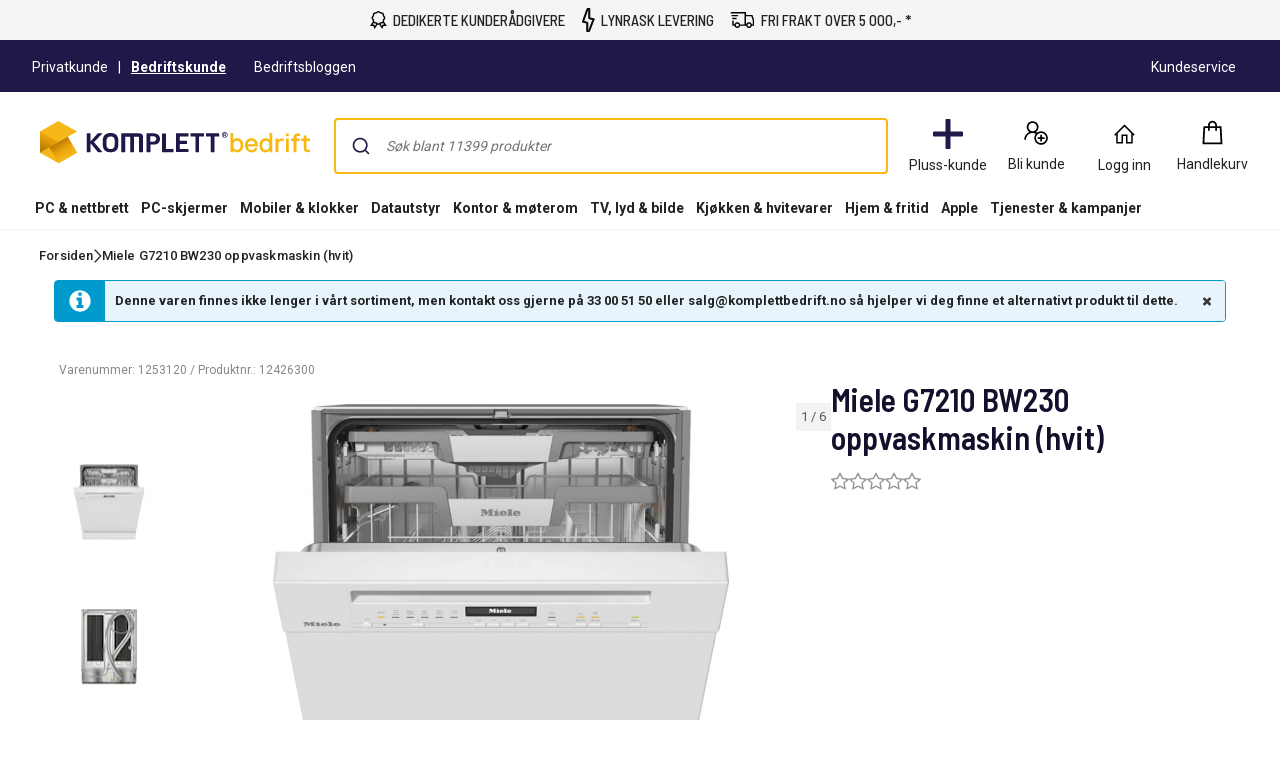

--- FILE ---
content_type: application/javascript
request_url: https://www.komplettbedrift.no/vlDWrd/hQ/pO/LbKZ/WDrjj1akTreWk/EaE9rbat9LJu4Qa3/MzUAAg/FGU/aEnc5dEAB
body_size: 168497
content:
(function(){if(typeof Array.prototype.entries!=='function'){Object.defineProperty(Array.prototype,'entries',{value:function(){var index=0;const array=this;return {next:function(){if(index<array.length){return {value:[index,array[index++]],done:false};}else{return {done:true};}},[Symbol.iterator]:function(){return this;}};},writable:true,configurable:true});}}());(function(){U8();pAv();gcv();var CV=function(){return [];};var Ob=function Cl(Jk,qT){var F3=Cl;while(Jk!=tW){switch(Jk){case XC:{Kg=wT+qI*nc+gV;pV=qc+fg+VN*GT-IQ;QE=VN*UN+cj*nc+qc;d6=cj*nc-fg-gV*VN;B3=wT+cj*fg-qc*qI;XN=IQ*fg+gV*qI-VN;Cc=IQ*cj+wT*nc+qI;Jk=zB;}break;case sJ:{Jk-=PW;Pj=cj*UN+fj-IQ+qc;HE=fg+cj+GT*UN;q3=wT+VN*cj-UN-GT;BG=fj*qc+IQ+nc*GT;YG=cj*IQ-VN*qI+fj;lN=VN*cj+UN+wT-GT;WN=qc*GT*nc-fj;w3=fg*cj+wT*nc+UN;}break;case Rn:{Hj=fj*qI*cj+IQ-GT;ff=wT-UN*VN+cj*qI;g6=GT+wT*fj+cj;Vl=VN*fg-GT-qc+cj;Wb=GT*qI*UN-cj*VN;Jk=dx;bk=IQ*qc+qI+UN+cj;vV=nc*UN*gV+VN;bQ=fg*cj-VN*fj+gV;}break;case sA:{A3=nc*gV+qc*cj+GT;Uk=gV+wT*cj-qI;TI=IQ+qI-UN+cj*nc;lG=fg*IQ*nc-cj+GT;Jk=NO;pj=wT-gV+VN*GT*qc;Uc=UN*VN*IQ+qc*fj;wh=VN*IQ*gV+wT*fg;Nh=UN-qc+IQ*cj-fg;}break;case JO:{Eb=GT*qI+IQ*nc+UN;Jk+=CH;Kc=qI*IQ*wT-GT-qc;tI=fg*qI+wT+cj*VN;}break;case p1:{OQ=VN*fj*cj-GT*UN;Xb=fj*fg*GT+VN+qc;Jk+=dB;VE=GT+cj*VN+gV;VQ=fg*cj-qI*gV*fj;TE=qc*qI*fj+cj*UN;Lc=cj*qc+fg*GT-VN;sg=nc*GT+UN*cj-wT;}break;case JC:{fN=fg*cj+fj-GT-nc;M2=cj-VN+IQ*wT*fg;xV=IQ*cj-qI+fj-nc;Af=wT*VN*GT-UN-IQ;xl=fg-wT+GT*nc+UN;Bh=GT+wT*cj+fg*qc;Jk=PB;}break;case zx:{LV=fg*gV*fj+wT*cj;AG=UN*cj+wT-fg+gV;Jk=PH;Nf=fg*IQ*wT+VN+GT;LT=IQ*GT-UN-qI*nc;Xf=UN+wT*fg*IQ-qI;Qb=wT+GT*nc*gV+IQ;pT=cj-fg+qI*GT;}break;case XO:{OE=nc*fg+UN+cj*wT;Yb=qc-fj-nc+cj*fg;K2=VN*wT*GT-IQ*qc;HN=fg*wT*qI-gV*IQ;UI=GT*fg*gV+IQ;Jk=dB;Vb=cj*nc+wT+VN*GT;Qj=gV*GT+IQ*qc*VN;mV=nc*qI+cj+qc+IQ;}break;case D:{dc=GT*VN*UN-gV;Vh=VN*IQ*qI+wT*UN;YV=cj*wT-qI-gV*GT;Jk-=g1;rN=UN*fj+IQ*cj+nc;Bb=Ef+YV-jg+rN-bE-kT;gT=gV*qc*GT*VN-wT;nN=GT+VN*cj-gV-qc;}break;case TJ:{if(Ag(CQ,tA[wc[Ej]])){do{Qh()[tA[CQ]]=qg(Gj(CQ,V3))?function(){EN=[];Cl.call(this,tZ,[tA]);return '';}:function(){var FQ=tA[CQ];var K3=Qh()[FQ];return function(KA,Ph,tl,WI,Ul){if(xQ(arguments.length,Ej)){return K3;}var Fc=Cl(n1,[ZQ,Ph,tl,WI,GT]);Qh()[FQ]=function(){return Fc;};return Fc;};}();++CQ;}while(Ag(CQ,tA[wc[Ej]]));}Jk=tW;}break;case xH:{qh=qc*nc*GT+qI;GQ=nc*wT-qI+fg*cj;N3=qc*qI*GT-wT-UN;lc=qI*IQ-qc+nc*cj;Jk-=v8;}break;case Iw:{v3=UN*gV*fg;lf=qI*VN-gV+GT+cj;Jk=FH;gl=GT-qc+nc*gV-wT;lb=IQ-fj+qc*GT+gV;Fj=IQ*fg-wT*UN+VN;}break;case T:{kl=GT*fg-VN*gV;QN=cj*IQ+UN-wT*qI;cN=wT+gV*qI*IQ*qc;mI=wT*cj+qI-fj+qc;Jk+=Hx;V6=fj+GT*VN+cj-wT;Og=fj*nc*GT*UN+qc;}break;case BA:{Jk=gn;dV=cj-wT+gV*GT+UN;Xh=gV*GT-IQ+UN;X3=cj*fj*IQ-qI*gV;V2=VN*qI*fj+cj-IQ;}break;case dB:{kN=GT*VN+nc*cj;U6=cj-GT+nc*fg*VN;wj=IQ+fg*GT*qc;lQ=fg*wT*qc+cj*IQ;nb=GT+cj*IQ-qI*VN;Oc=fg-GT+UN*cj+VN;Jk-=N0;}break;case K0:{ck=wT+IQ*GT-qc;EG=UN*cj*fj+fg*wT;pE=nc+gV+qc+GT*fg;JN=gV+qI*VN*nc;lj=wT*cj-nc*UN-fj;Jk=sn;k3=fg*UN*nc*fj;OI=fj-IQ+qc+cj*qI;}break;case XB:{Jk-=G;MV=VN*nc*UN-qc+wT;WV=gV*UN+IQ*qc*qI;xf=UN*cj*qc-fj-GT;bg=VN*qI+UN+cj*IQ;Tb=GT*IQ*gV-cj*fj;X6=fg+cj+VN+GT+fj;}break;case vU:{hT=IQ*qI*gV+cj*fj;c3=IQ*cj-GT-UN-nc;Kb=fg*cj-qI*VN-IQ;Jk+=B8;jc=fg+nc*cj+GT+gV;PV=UN*qc+fg*nc*IQ;}break;case MO:{zj=cj*qc-wT+nc+qI;hf=qI*cj-IQ;nG=fg+cj*nc+gV-VN;Jk=v8;T2=qI-gV+wT*GT+IQ;}break;case SR:{Jk=tn;s6=cj*nc-gV-IQ-fg;Ef=fg*cj-wT*gV*nc;I6=GT-wT+UN*qI*IQ;AN=qI+fj+GT*UN*nc;}break;case pW:{TT=nc*GT*gV-qI-fj;m6=cj*nc-qc-IQ+qI;Zj=VN*nc*qc*qI-gV;xj=wT*fg*nc+qc*qI;JQ=nc+cj+qI*UN*VN;Jk-=Ax;Rk=qI*GT+cj*wT+IQ;C2=VN+qI*cj+nc-GT;}break;case gH:{Pc=UN*nc+GT+cj*fg;Jk-=XW;Oj=IQ*VN+cj+wT*GT;k2=cj*UN+VN*gV-fg;kf=gV*GT*nc+IQ*UN;xI=qI*GT+IQ*gV+fg;g3=VN*qI+fg*cj*fj;}break;case zB:{w6=nc*cj+UN-wT-VN;zQ=VN-gV+qI*nc+cj;nY=qc*UN*cj-gV-fg;Jk=bR;hF=fj*fg+VN*qI+GT;nM=IQ*nc*qI+UN+cj;E4=nc-wT*IQ+cj*qI;qz=VN*qI*gV+nc*qc;}break;case zv:{hp=gV+nc*VN+fj;Bt=qI+wT;sY=qI+UN+nc-qc+gV;fM=nc+wT*qc*fj;v7=IQ+fg+wT-gV+nc;Jk=nn;Ht=UN-fg+VN+qc+IQ;wd=nc*gV+VN+qI+wT;}break;case Mn:{Jk+=I8;Wt=wT+cj-gV+fg+qI;lq=fg*IQ*UN+fj;z5=GT+IQ+fg*qc*VN;I7=GT*wT*gV-IQ;sm=VN+fg+wT*GT*UN;lP=cj*nc+fg+VN-qc;}break;case wv:{ED=IQ*UN-nc+GT*wT;f4=IQ*GT+wT*cj-fj;BY=wT*cj-qc+IQ;VS=fg*wT+nc*cj+IQ;PL=gV*IQ+nc*cj+fj;IX=IQ+fg*gV*nc*VN;Jk=pC;SD=UN+cj*VN-fg-gV;}break;case xA:{Jk=kB;kY=cj+nc*fj*wT*qI;bt=VN*fg*IQ+gV;gd=qc+fg*gV*VN*UN;kt=GT-gV+IQ*wT*UN;nL=IQ*fj*nc*qI;}break;case Mw:{Jk=N0;gq=GT*IQ+qI-qc*fj;nm=fg*cj+wT+VN*gV;gX=cj*IQ-qc-GT-qI;Z5=cj*wT+fg*IQ*UN;S5=cj-qc-UN+nc*IQ;RX=cj*gV-VN+GT-qc;}break;case Dx:{Pz=GT+gV+cj*wT+fj;XQ=wT*cj+gV+IQ+GT;Vq=qI*IQ*VN-wT+fg;Jk=p1;Hq=GT+VN+fg+cj*nc;WS=wT*qI*qc*UN-IQ;cp=qI*GT*qc-fg*VN;}break;case Px:{Jk-=VB;b7=nc*cj-wT+IQ*qc;Kt=qI+GT+cj*IQ+fg;DS=gV*GT*VN;qP=qI*GT+IQ-fj;Gm=fg*UN*GT-wT-cj;c5=cj*IQ+VN*qc-wT;KQ=fg*cj+qc*IQ-qI;}break;case H1:{Jk-=zv;mS=nc+IQ+GT*fg*qc;jr=nc*cj+fj;ZX=cj*wT+fg-nc*qc;qr=qc+GT*VN*gV;}break;case VC:{return gr;}break;case pZ:{HS=GT+IQ*cj-UN;G4=IQ*cj-UN+qc*fg;Jk=pw;Rd=cj*nc-qc-GT*VN;dF=fg*IQ*UN-wT+VN;WF=qc*gV+UN*cj+qI;PM=GT+wT+gV+IQ*cj;}break;case c0:{Jk=QO;PQ=qI*fg*IQ*fj+GT;pr=cj*IQ-gV*fj-fg;QL=qI*GT*qc-wT;WP=wT+cj-UN+VN;}break;case Vw:{Jk-=S8;UL=fj+GT*wT+qI+UN;M5=cj+gV*nc*UN*fg;Yq=VN+cj*UN-IQ+GT;Jt=cj*UN+fg*VN;gM=VN*cj-wT-qI+gV;}break;case FJ:{p4=wT*cj-gV-IQ-GT;Lq=qc*fj-wT+fg*cj;WY=gV*IQ*GT-fg-wT;Jk-=dA;QY=UN*GT*VN-nc*fg;dL=GT*fg+qI-qc-gV;w5=cj*fj+qI*wT*VN;}break;case dR:{Oz=fg*nc+VN*cj+gV;U4=fj+GT*IQ-fg-cj;T5=fj+nc*cj+wT*fg;Od=UN-fj+fg*cj-qI;qp=wT*IQ*nc+VN+fj;Jk+=Qv;KY=qc+cj*gV+fj+IQ;Qr=fg*cj-gV-GT+nc;}break;case z0:{H4=nc-qI+IQ*cj-UN;Oq=IQ*qI*nc-fg+UN;LY=cj+qI*GT-VN-fj;dr=fg-wT-qc+VN*cj;Jk-=JB;}break;case hA:{FY=VN+fg*UN*gV+cj;SQ=fg*cj-IQ+VN*GT;pY=qI-qc+cj+IQ+GT;IP=wT-UN+gV*qI*qc;Jk=pR;}break;case PA:{WX=qI*GT+fg*nc*wT;Jr=GT*IQ-fg+qI-nc;Cp=IQ*cj-nc*qI;W4=UN+fj-qc+cj*IQ;wL=cj*fg-GT-VN*gV;Ut=nc*cj+IQ*UN+GT;rz=wT-cj+GT*UN*fg;Jk=WA;fP=gV*cj-UN*fg*qc;}break;case OH:{DD=IQ+qI+nc+cj*fg;KX=GT*fg+gV*nc+fj;sz=qc+IQ*cj+qI-UN;Jk=ZB;LX=GT+qI-wT+cj*fg;It=qI*cj+fj+wT-GT;}break;case VJ:{zr=fj+qI+cj*fg+wT;Wr=GT*qc+gV*qI*IQ;Jk-=Tw;mY=IQ*cj-nc-qc+UN;br=cj*fg-GT+IQ;Zd=fg+IQ*GT+cj+fj;gm=cj*fg+wT+qc*VN;CL=qI*GT-nc+fj-qc;}break;case tn:{Jk+=Tv;A7=cj*nc-VN+GT-qc;cq=cj*UN-nc+GT-IQ;k4=nc*VN*fg*qc;Xd=cj*VN+IQ-fg+qc;tY=cj*fg-nc-qc*gV;pz=nc*cj+GT-qI+IQ;}break;case wA:{jz=VN+qc*gV+IQ*fg;HF=fg+GT+nc+qc*fj;Fz=nc*qc*wT-UN-fg;Ip=qI*VN+qc*fg;K5=fj+GT+fg*qc-nc;Jk-=gA;Pp=qI+IQ*nc*wT-gV;}break;case EO:{Lt=UN*cj+VN*qc+fj;Sz=gV*GT+fg*qI-VN;RY=qI-qc+VN*nc+GT;F4=qc-wT+IQ*fg;JL=UN-IQ-VN+qI*fg;Tt=qI-wT+IQ*fg-gV;Iz=fg+VN+GT+qI+IQ;AS=fg+qc*GT;Jk+=Fv;}break;case cn:{J4=IQ*GT+fj;DP=fj*IQ*cj+wT+qI;xd=cj+nc*qI*fg+gV;bL=gV*nc*GT+UN*VN;Nq=nc+VN+IQ*cj+GT;GL=GT*VN*wT-nc;rm=nc*qc+fg*cj-GT;qL=wT+UN*cj-qc*fg;Jk=rJ;}break;case W1:{dD=nc+qc+IQ+fg;GY=gV+UN+GT+fg*VN;N7=IQ*fj-VN+gV+qI;vd=gV*UN-qc+fj;zM=nc*wT*qc-IQ*fj;fq=fj+UN+qc+VN+wT;Jk-=SR;kr=GT+fj-IQ+fg*qc;}break;case Sw:{wz=qc*UN*GT+qI;Jk=GC;cS=fj*qI+IQ*nc*VN;Wm=qc*wT*GT+VN+fj;m5=cj+gV+VN*IQ*nc;Qz=cj*wT+qc+GT+VN;At=cj*wT+nc*VN-qc;}break;case Vx:{T4=fg*wT*nc+IQ-qI;Zr=GT*UN*VN-fj+gV;Jk-=Ow;s7=fg+GT+UN*cj;BD=gV*VN+cj*wT+qc;}break;case mv:{PP=cj*wT-GT+qI*fg;Jk+=z8;xt=IQ*cj-VN*wT-UN;n5=GT*fj+cj*UN;qd=gV*GT*qI+qc*fj;tX=wT+fj+cj*VN+nc;}break;case CH:{Jk=SW;pP=nc+gV+GT+wT*cj;xm=cj-UN+GT*nc*qc;Gz=fg*GT+VN+cj*nc;lz=fj*cj+GT*qI;dq=nc*fg+cj*gV+wT;N4=IQ*cj-VN*nc+fg;}break;case fC:{kz=fg+cj*VN-GT;vF=qI+GT*nc*fj+IQ;Hm=IQ*fj*cj+nc*UN;Jk+=BW;CX=nc+IQ+GT*VN*qc;ht=fj-wT+fg*nc*VN;FP=qc+IQ*cj+gV;Nm=nc*cj+gV+GT*UN;}break;case nW:{Jk+=cR;return Nz;}break;case dn:{Jk-=mW;TD=nc-VN-cj+GT*IQ;Ft=IQ*nc*UN-GT;NS=cj*nc+UN-qc*GT;SS=IQ+nc-fg+wT*cj;TS=wT*fg*gV*UN-nc;hS=GT*wT*gV+fg;L4=GT*wT*gV-UN*nc;qY=IQ+GT+cj*nc*fj;}break;case H8:{b4=fj*cj*wT+GT+fg;YF=IQ*qc*gV+fg*UN;Wd=wT+VN+gV+fg*cj;gP=IQ*gV*qI*qc;Jk=JC;gD=cj*IQ-GT+VN;QS=VN+GT+cj+nc*gV;}break;case rw:{bS=cj*wT*fj+IQ+GT;US=cj*UN+VN-wT*qI;Id=VN*cj+IQ-qI*wT;qF=fg*cj-wT-GT*gV;TP=fg*cj+gV;Yp=cj*nc-qc*wT-GT;Jk=sA;}break;case RU:{Em=cj*fg-nc+GT*VN;Xq=cj*nc-qc-IQ*gV;Ct=nc*VN*IQ-qI-qc;OP=UN*cj-gV+wT;E5=wT*gV-VN+GT*IQ;Jk=bW;rt=cj*fg-GT*gV+IQ;}break;case J:{Wq=qI*VN*qc+nc-fg;ct=gV+IQ*wT*VN;X4=cj+gV*GT*VN;Mr=fg*UN*gV+VN;kS=VN-fj+qc-UN+cj;Jk+=MR;}break;case sB:{ZL=nc*cj+fj-wT-gV;ZY=VN*fj+cj+fg*GT;pL=GT*qc*gV+IQ+qI;GM=cj*gV-fg+UN*qI;Mm=GT+cj*qc+nc-IQ;Jk=lH;bq=IQ*gV*UN*fg;}break;case vn:{Pq=fg*wT*UN+qc;lY=wT*fg*qI+IQ+cj;Jk=tw;jq=nc*cj+UN*fj*IQ;SY=IQ+cj*fg+wT;SP=nc*UN+wT*cj-qI;UD=GT+IQ*cj-qc*UN;N5=cj*fj*nc-qI-IQ;}break;case n8:{kM=qc+qI*fg*gV-nc;rM=UN*qc*cj+fg+gV;Jk=vn;xY=UN*nc+fj+fg*GT;MF=GT*fg+gV+cj-fj;}break;case NO:{HY=nc*cj-VN-fj-IQ;s4=fg*VN*UN-nc+GT;Z4=qI*qc*fg-wT+GT;JP=wT-fg+IQ*qI+cj;NF=cj+fg*nc+qc+GT;nS=gV*fj-fg+wT*GT;Jk=FC;}break;case TH:{for(var Br=Ej;Ag(Br,jt.length);Br++){var Km=bd(jt,Br);var LD=bd(Qq.XR,J7++);Qd+=Op(rw,[hd(nz(FL(Km),FL(LD)),nz(Km,LD))]);}Jk=tW;return Qd;}break;case WA:{AF=gV+qI*wT*VN+fg;Jk=J1;bM=fg+cj*VN;v4=fj+gV*nc*GT+fg;Y5=GT-wT+IQ*fj*cj;SF=qI*GT-UN*qc-fj;Rp=fg+nc*IQ*UN-VN;}break;case Hx:{Dt=fg+IQ*cj-fj-GT;j5=qI*UN-fg+cj*VN;QM=cj*gV-qc+qI*GT;C4=GT-UN+fg*cj;JY=cj*nc-IQ-VN-gV;Up=UN+IQ*cj+wT+VN;ZS=UN*fg*VN+cj+qI;Jk-=PW;gz=nc+gV*GT*VN;}break;case UJ:{Jk+=VO;sr=qI*UN+gV+nc*cj;hM=VN+nc+qI+cj*wT;pM=gV*wT+IQ+cj*fg;dX=VN+fj+qc*UN*cj;}break;case ln:{x4=IQ*cj+nc*UN+qc;HL=IQ+nc*fj+cj*VN;PS=fg*qc*GT+VN-gV;vq=GT+cj*IQ+gV;B5=VN*IQ*wT*qc+GT;fY=fg*cj-qI-nc-UN;Jk-=fA;k5=UN-GT+wT*cj+fj;}break;case Ex:{vz=UN+wT*VN*nc-fg;Jk=XO;LQ=wT*VN*nc-fj;pp=cj*VN-qI-gV-qc;jg=GT*fg*gV+UN*VN;QP=qc+VN+GT*qI;Z7=qc-UN+cj+IQ*wT;}break;case bR:{Jk+=KW;ld=cj*IQ-wT-qc;l4=fj*cj*fg-IQ*qc;NX=UN*IQ*gV*VN-GT;kL=UN+cj-wT+qI*fg;Tr=qI+GT*gV*fg;hD=IQ-UN*qI+cj*nc;}break;case TZ:{jY=UN*nc*GT+fg-IQ;Zq=nc*gV*GT+qc-IQ;xL=fg*wT+VN*cj;jP=gV*fg*nc*wT-GT;tp=IQ+wT*cj-UN;Jk=xA;hX=cj*wT-nc*qc-GT;kX=qI*cj-qc-wT*IQ;}break;case TW:{dz=fj+nc*qI*IQ+fg;V7=cj*wT-fj-nc*fg;Gp=wT+IQ*gV*GT-qI;Dq=cj*nc-qc-IQ;Jk=O0;x7=fg+qc*GT*nc-gV;Jp=nc+qI+cj*VN+UN;}break;case AB:{ID=GT+qc*qI*fg*UN;lM=wT+nc+cj+GT*IQ;XM=cj+gV*qI*IQ+UN;mp=cj*qI+qc-GT-fg;vr=UN-gV-fj+qI*GT;np=cj*fg-IQ*nc;sL=IQ*cj-gV*VN-qI;Jk=Sw;DX=IQ*wT*gV*qc-fg;}break;case l8:{SL=GT-gV+fj+cj*IQ;CY=UN*cj*qc-GT;BS=cj*nc+fj+UN;RM=qI*cj-gV*fj*UN;wM=qc-nc*fj+qI*cj;UX=wT+fj+UN*GT*VN;Jk=D;}break;case QU:{zF=wT-qc*UN+VN*cj;YM=fg*qI*nc+gV*IQ;Kd=cj*VN+fg-nc-qc;gF=wT*qc+UN+gV+cj;cX=GT*UN+fj-fg-VN;Jk-=pJ;}break;case M1:{qQ=GT*qI-wT;fS=cj*wT+nc*qc-GT;gt=UN*wT+GT*fg;wS=wT*fg+qI*IQ*qc;mX=GT*fg+fj+cj*VN;zP=IQ*GT+UN-gV+qc;Jk=K0;KM=qI+VN*fg+wT*GT;}break;case On:{return VD;}break;case Un:{B7=wT+IQ*cj+fg+qI;Jk=UJ;hr=IQ*GT+wT*VN;GF=qI*fg*wT-GT;MM=GT*nc+UN-gV;}break;case Wv:{Jk-=tZ;LM=VN-qI+cj*fg-GT;VP=qc*UN*nc*qI+fg;S4=GT*qc*UN*gV*fj;HM=cj+nc*fg*IQ+qc;Jq=qI-IQ+GT*VN*UN;}break;case BC:{KS=gV*nc*fj+GT*fg;Jk=Fx;ZD=UN+VN+nc*GT+gV;ZF=fg+qI+qc+VN*GT;lt=UN+nc*IQ*qc;Lm=cj-UN+qI*gV+VN;Mq=nc+cj-IQ+qc+GT;}break;case pw:{AX=cj*wT+IQ*VN+fj;lr=qc+GT*qI+IQ+nc;Jk=m8;EP=qI-GT*qc+VN*cj;fm=wT-VN+fg*GT+fj;c7=fj*cj*fg-qI*qc;KP=GT*UN+fg+cj-qc;}break;case pB:{Jk=tW;F5=[[Rt(IQ),Zz,Rt(N7)],[],[Rt(gV),Rt(qc),fj,Ht]];}break;case FH:{kF=nc*fj-gV+cj*fg;ML=fg*nc*qc+GT+qI;XP=gV+IQ*VN+wT+GT;AL=GT+cj*IQ+fg+VN;mt=qc-qI+cj+VN*nc;q5=wT*IQ*nc+VN;pF=gV*VN-fj+cj*IQ;Jk-=H1;Nr=wT+gV*fg*UN-nc;}break;case Ux:{Jk=hW;GX=fg*GT*gV-cj+UN;bF=cj*IQ*fj-wT*fg;w7=cj*nc+qI+wT;R7=cj*nc+IQ-VN;}break;case Dw:{Hz=GT*VN-fg+gV*cj;vp=cj*wT+qI-fj;PY=cj*VN-qc-nc-GT;Jk=EB;cP=qc*gV*qI*VN+wT;V4=fg*cj-qc*wT+nc;sS=wT+fg-GT+IQ*cj;}break;case Qv:{cr=gV+cj*fg-qc-fj;ND=GT*nc*UN*fj+IQ;Dr=qI*GT*fj-qc;VL=wT+GT*fj*fg*qc;O7=gV+GT+fg*cj;Jk+=K8;zX=VN*gV*nc+fg+UN;BP=nc+UN+cj+wT+fj;Tm=VN*qI*nc+qc-fg;}break;case qx:{WL=UN*cj-GT-IQ-fj;KL=GT*fg+gV*VN*qI;wD=cj*VN-qc*nc;Jk=kH;k7=qI+cj*wT-nc+GT;JF=qc-fj+qI*UN*wT;}break;case Xx:{Jk=d1;nr=IQ*fg*VN-qI-fj;Xm=qI*UN*IQ-fj-nc;Qt=IQ+cj*gV-fg-nc;St=VN+nc*UN*GT+IQ;g5=GT-IQ+fg*cj;hm=VN*qI*IQ+cj;x5=gV*cj+GT-UN-IQ;}break;case rJ:{Bz=fg*fj*VN*IQ*qc;Bp=cj*VN+qI-fg+UN;MQ=wT*gV*fg*fj*UN;v5=IQ*qI*gV+UN*cj;n4=VN+qI*GT-fj+wT;Jk=t8;vS=cj*UN-VN-fj-GT;}break;case GC:{U5=qI*qc*GT+fj-fg;bm=wT*cj-UN*VN*fj;Jk-=q1;Kq=fg+nc+cj+GT*IQ;rY=UN+qc*IQ*nc*VN;Ap=VN*wT*qI-UN+GT;zz=UN-GT+cj*qI+IQ;}break;case SH:{hq=UN*fg+qc*wT*GT;Dp=qI*fj+VN*wT*IQ;MD=fj-qc-fg+cj*UN;gY=UN*nc+cj*IQ-qI;Jk=QA;}break;case E0:{if(Ag(vD,GS.length)){do{var Mz=bd(GS,vD);var tM=bd(jm.Pw,YQ++);gr+=Op(rw,[hd(FL(hd(Mz,tM)),nz(Mz,tM))]);vD++;}while(Ag(vD,GS.length));}Jk=VC;}break;case J1:{wF=cj*IQ+fg-GT*qc;Rz=qc+nc*UN*IQ+cj;FS=IQ*fg*wT-GT;wp=nc*UN*VN+GT*fg;Jk+=AB;R5=UN*VN*wT*gV-fj;fL=qc+GT*gV*fg-cj;}break;case lH:{Yt=UN*GT*gV+fj-fg;vL=GT-fg-wT+VN*cj;Jk-=t8;xq=GT*qI-VN+qc*fg;Qm=fg*VN*UN*fj*wT;LP=qI+fj+GT*IQ+VN;rF=fg-qI+cj*nc+GT;}break;case U0:{Zp=qc*fg+IQ+VN*gV;sd=qc-wT+fj+fg*UN;Jk=cC;ZQ=nc*gV+fg+UN-qc;UP=gV*IQ+GT+fj+fg;j7=wT*fg-nc-qc-fj;nt=IQ+VN*fj+UN*qI;}break;case pC:{Rq=VN*gV+qI*fg*nc;WM=GT-qc+qI*IQ+cj;EF=nc-VN+IQ*cj;zd=cj*fg+VN*qI+nc;OS=VN+GT+UN*IQ*nc;ZM=qc*IQ*fg+GT+cj;Jk-=vw;}break;case PU:{Kz=wT+GT+UN*cj+gV;Jk=PA;z4=cj*wT-fj-GT-IQ;RS=nc+UN*wT*fg*VN;Td=GT*VN+cj*wT-qc;Gq=UN*fg*IQ-VN;MX=fg*cj-VN*GT-wT;IY=qI*cj-GT*fg-IQ;}break;case hn:{Jk-=PH;kp=cj+gV+qI*nc*IQ;Xz=GT+cj*UN+nc*fg;Aq=VN+UN*qI*IQ+nc;Vd=cj+fj-qc+wT*GT;Ir=nc*qc-VN+UN*cj;K4=gV+qc+UN+cj*VN;}break;case HC:{Dd=qc*IQ+wT*cj+VN;zt=fj*UN*wT*VN*gV;Mt=wT*gV*UN*VN-qc;P4=cj*fg+gV+VN*nc;Jk-=zR;qM=qI*wT*IQ-fg-nc;}break;case gB:{J5=UN-GT+nc*qc*qI;kP=cj*nc+wT*gV;Jk=LC;jM=UN*wT*GT*fj-nc;jX=GT*nc+wT*IQ-UN;mF=wT*UN*VN*nc*fj;C5=GT*nc+IQ-VN-qc;fF=UN-wT+qc*nc+cj;Fp=cj+nc+IQ+gV-wT;}break;case kw:{var J7=vt(Gj(s5,km[Gj(km.length,fj)]),V3);Jk-=cA;var jt=bp[YS];}break;case KZ:{sp=cj*fj+nc+GT*qc;xP=UN+GT*gV+fg*IQ;QF=qc*GT+gV+cj+nc;AY=nc*fj*gV*qI-GT;Jk-=ZR;IS=GT*IQ+wT+fg+UN;XF=qI*GT-IQ+nc*fg;}break;case O0:{Jk=T;j4=cj*UN+gV+nc+GT;mP=cj*UN+fg+nc;Gr=qI*cj-qc-UN*VN;HX=VN*qI*IQ-UN;Ar=cj*fg-VN-fj-qI;pQ=VN*qI*qc*wT+fj;t4=IQ*cj+fg+qc+nc;}break;case hZ:{var Cz=qT[pB];Qq=function(wm,Rm,Sr){return Cl.apply(this,[jJ,arguments]);};return hL(Cz);}break;case lB:{var BF=qT[pB];jm=function(JX,sP){return Cl.apply(this,[Ow,arguments]);};Jk+=px;return Tp(BF);}break;case DC:{nc=wT-VN+gV+UN-fj;fg=nc-wT+gV+VN-fj;IQ=nc+qc;qI=fg+IQ-VN-wT+UN;cj=VN+wT+qI*IQ-fj;Jk-=bR;}break;case YC:{G5=[V3,Rt(gV),Rt(sd),st,Rt(Ip),Rt(qc),Rt(zp),hp,zD,IQ,Rt(IQ),Zz,Rt(N7),vd,Rt(RY),[nc],qc,VN,Rt(lD),cL,rp,Rt(fj),wT,Rt(fM),fg,VN,Rt(IQ),Zz,UN,fg,Rt(IQ),Rt(nt),lX,Rt(VN),v7,zp,fM,Rt(st),Rt(Fr),UP,wT,Rt(RY),lX,Rt(VN),Rt(qc),F4,Rt(zM),VN,JL,Rt(Tt),Rt(fj),Rt(IQ),Rt(fj),lX,Rt(VN),IQ,kr,Rt(vd),Ht,gV,Rt(vd),Rt(fj),Rt(cY),sY,qc,OY,Ej,Rt(N7),sX,Rt(CM),nc,vd,Rt(wT),Rt(IQ),V3,Ej,fj,nc,fg,Rt(fM),Rt(nc),UN,nc,IQ,Rt(gV),nc,Rt(V3),Zz,Rt(V3),N7,Rt(V3),qc,Rt(UN),Rt(fg),fg,Rt(Iz),Rt(qc),Sp,N7,[fj],Rt(Zz),Rt(IQ),fM,fg,Rt(VN),Rt(qc),N7,qI,IQ,Rt(gV),Rt(wd),IQ,Rt(IQ),fM,Rt(UN),Ej,wT,fj,Rt(fM),N7,qc,Rt(IQ),Bq,Rt(Bq),Rt(vM),kr,Rt(Zz),fj,qI,Rt(nc),Rt(fj),Rt(HP),Ej,gV,Rt(rp),Rt(Zz),AS,Rt(fq),Rt(gV),IQ,Rt(qc),vd,Rt(Hp),kT,zp,Rt(fj),Rt(VN),Rt(IQ),gV,gV,Ej,[UN],fM,VN,fj,Rt(gV),fM,Rt(V3),Rt(fg),fM,Rt(Zz),IQ,Rt(qI),fj,Zz,Rt(Zz),Zz,Rt(fM),qI,VN,Rt(fg),IQ,sY,Rt(VN),Rt(N7),W5,qI,Rt(ZQ),[Ej],Rt(Vp),Zz,Sp,N7,[fj],IQ,VN,Bt,Rt(gV),fg,Rt(UN),Rt(V3),Zz,Rt(V3),IQ,Rt(qI),Rt(lX),sX,V3,Ej,Rt(fq),wT,Rt(qc),Sp,vd,Rt(N7),gV,Ej,Rt(vd),Rt(Iz),LL,GT,fj,Rt(VN),zp,Rt(IQ),fg,Rt(bz),[nc],Rt(rr),jS,VN,Rt(Zz),qI,Rt(qI),Rt(nc),qI,Rt(nc),fj,[fj],xr,VN,Rt(VN),vd,Rt(UP),W5,zM,Rt(VN),Rt(W5),Rt(kr),fj,sY,Rt(Bq),Rt(fg),W5,IQ,Rt(nc),Rt(UN),N7,Rt(zD),[Ej],Bt,Rt(N7),Bq,Rt(N7),Ej,Rt(HF),Rt(Zz),Ht,UN,Rt(Bt),V3,fj,Rt(sd),qI,qI,Rt(wT),Rt(dP),cL,Rt(Ht),fg,Rt(wd),nc,lX,Rt(Bq),j7,Rt(nc),Rt(fj),Rt(Ht),fq,Rt(fg),Rt(wT),Rt(fj),v7,Rt(IQ),Rt(N7),IQ,Rt(qI),vd,gV,Zz,Rt(fg),[UN],RY,Rt(Hp),fj,fg,Rt(fj),W5,Rt(N7),VN,Rt(j7),Yr,Rt(HF),zD,W5,Rt(LL),N7,N7,Rt(N7),Ht,wT,Rt(HF),TF,Rt(nc)];Jk+=EA;}break;case B0:{nF=fj*VN*IQ+qI*GT;zS=cj+wT*IQ*gV;l7=wT*cj-qI-nc+fg;Jk+=w;rL=qI*VN+IQ+nc*cj;r5=GT+fg*cj-IQ+fj;pq=IQ*cj-VN-UN-GT;EX=fj+cj*gV+wT*IQ;Lr=wT*fg+UN+GT*qI;}break;case LC:{vm=IQ+cj-wT+qI+fj;qq=qI+GT*fg+fj+nc;rP=VN+cj+fj+IQ;Bd=gV*GT+fj+fg*qc;Jk-=YH;CP=UN*qc*wT+IQ*cj;}break;case V0:{zm=wT+VN+fg+cj*nc;Sq=nc+qc*cj+IQ*fg;tD=qc*UN*GT;XL=cj*fg+nc*qc+IQ;fr=IQ*GT-gV*nc-UN;Hd=wT*GT*UN-fj+fg;Jk=Vw;}break;case hW:{IL=cj*wT-VN*UN-fj;Iq=VN*qc*cj-GT+gV;Jk=Dw;OF=wT*cj-UN+gV-nc;EL=wT*cj-IQ-qI-nc;}break;case BW:{Jk=B0;BM=GT*qc+gV+cj*fg;Q5=VN*cj-nc-IQ-fg;Gd=VN*wT*IQ-qc-fj;lm=GT*wT*fg-cj*qI;Eq=qc+cj*wT+qI+IQ;r4=cj*nc-fj+VN*fg;}break;case bn:{Vp=UN+IQ+fg+qI+GT;U7=GT*gV+wT+nc*IQ;Xr=UN*qI+GT+IQ*fg;mM=IQ+GT+fg+gV+cj;Jk+=Vv;}break;case ZR:{pX=fg+GT*UN*VN;UM=VN*cj-gV-GT-IQ;Uz=qI*GT*gV-qc+fj;Jk=VJ;VM=gV*fg+GT*IQ+cj;}break;case gC:{JM=fg+wT+qI*IQ*gV;xX=qI*IQ*UN+wT+cj;Jk+=zJ;W7=nc*VN+fg*cj+GT;VY=VN*cj+qc+IQ;jd=IQ*qI*nc+VN-UN;Ym=cj+GT*fg+VN+UN;}break;case Rx:{FX=nc-GT+UN+cj*IQ;nD=fg+cj+IQ+VN*qI;Jk=KZ;Zt=fj+qI+VN*GT-nc;PF=cj*qc-VN*wT;d5=qI+VN*GT+UN-fg;}break;case V1:{Jk+=QZ;fX=fj+qI*fg*IQ-nc;DM=GT*fj-VN-qc+cj;Ud=UN+IQ+VN+cj+qI;kd=GT+IQ+fj+cj*fg;SX=GT*nc-cj+UN-wT;Kp=cj*fg+qc*gV-GT;TY=gV*GT*IQ-UN-qc;RD=gV+qc*fg*fj*GT;}break;case dx:{mm=nc*cj-UN+wT+fj;tt=gV*cj-wT*qc+nc;Jm=fg+qI*cj-IQ+fj;gL=IQ*qc+nc*fg*qI;KD=wT*cj-gV*UN;Jk-=WC;dM=wT+nc*qc+GT*IQ;AP=wT*fg+nc+GT+qI;Ep=nc+gV*GT*qI+fj;}break;case Nn:{Fr=qc+IQ+UN+nc+qI;xr=VN+nc*fj*wT-qc;HP=VN*nc*qc-gV;LL=qc+IQ+UN*nc-gV;cL=qI+qc*IQ+nc;Jk+=zO;st=qI*qc+UN*wT+nc;zD=VN+nc*gV+qI-wT;cY=nc*VN+UN*wT;}break;case Tv:{Vz=UN+qI*IQ*wT+fj;Jk=Mw;cM=fg*cj-wT-VN-GT;l5=nc*gV*qc+GT*IQ;tL=VN+cj*IQ-nc;Vt=VN*qc*cj-nc-wT;tS=qI+IQ*nc*wT-qc;}break;case m8:{wY=IQ*cj;Nd=wT*nc*fj*IQ;AM=GT+fg*cj+nc*gV;cD=qI+GT*IQ+wT+cj;Jk=BW;H5=nc*qI*fg-fj+UN;sF=fj*cj*qc+IQ*VN;MY=UN+GT*qI*qc-cj;jp=qI*VN+fg+GT*wT;}break;case pR:{cm=fj*GT*qI*qc-IQ;Jk=XC;Pt=cj-fg+GT*qc+nc;mr=nc*cj-fj+IQ-GT;wX=UN+qc*nc+fg*cj;}break;case Hn:{Jk=nW;while(Ag(GD,pS.length)){var w4=bd(pS,GD);var qS=bd(hP.MU,DL++);Nz+=Op(rw,[nz(hd(FL(w4),qS),hd(FL(qS),w4))]);GD++;}}break;case UA:{Tz=cj*wT+gV+nc+IQ;Yd=IQ*wT*qI+fg-fj;Jk-=Zx;Sm=wT+cj*IQ-GT-qI;XX=gV+cj*wT-VN;rD=fg+UN*wT*GT+nc;}break;case N0:{vY=wT+cj*UN*qc+nc;cF=nc+GT+cj*qc-fj;qt=fg+cj*VN-gV+GT;P5=IQ*cj-qc*GT;Jk=GH;}break;case PH:{wq=fg*nc+qI+cj*IQ;L5=fg-UN+cj*gV+qI;CD=IQ*GT+qc+VN*UN;Jk=Un;nX=cj+VN*wT*qI-GT;pm=cj+GT*qI-fg+IQ;sM=fj+fg*IQ*qI+GT;Np=fg+nc*GT+IQ+VN;}break;case kB:{d4=cj*fj*nc-qI;f5=gV+UN*cj-GT+wT;Jk-=Gw;I5=fj+VN*IQ*qI-cj;Wz=GT*gV*IQ-fj;M4=wT*gV*fg+VN*cj;zq=GT*wT+fg-qI+cj;Wp=wT*cj+fg*nc;Md=wT*cj+GT+fg*UN;}break;case QO:{RL=gV*wT*GT-fg*UN;Om=cj*fj+nc+UN-gV;NM=cj+VN*qI*nc;p5=UN*fg+IQ*cj-qI;Jk=gB;YD=nc-IQ+qI+fj+cj;jF=GT-fj+fg+nc*qI;}break;case Xv:{dd=IQ*cj-UN+nc+qI;XY=wT*fj+nc+cj*VN;g7=qI*gV*GT-nc*VN;Jk=pW;hY=VN*fj*nc*qI;FF=IQ*fg*wT-nc;xM=qc+VN*cj+fg;}break;case qB:{gp=fj*cj*VN+nc+qI;vP=GT*fg-wT+qI-IQ;Hr=UN*gV*GT;MP=GT+fg*gV*IQ-qc;qD=IQ*cj-qc+fj;rX=GT*qc*wT+IQ*fg;Jk+=Ev;nP=fj+VN*fg*wT+qI;}break;case FC:{EY=GT*fg+IQ-qI+VN;ES=GT*wT*fj-fg+VN;tF=wT+GT*IQ+gV*VN;Dz=UN-nc-GT+VN*cj;xz=UN*qc-fg+wT*GT;Jk-=L0;mq=qI+IQ*GT-wT*nc;}break;case tw:{Am=IQ-qI*nc+wT*cj;DF=VN+IQ*qI*wT-gV;I4=gV-UN-IQ+cj*fg;Cq=fj+fg*wT*gV*VN;Ot=nc+UN+IQ*cj-fj;VX=IQ*cj-GT+UN+VN;Jk=dR;}break;case bW:{Jk+=h8;JD=IQ*cj-qI*GT-gV;fd=cj+VN+qI*GT;dY=qI+UN*cj-VN;lp=gV+VN*fg*UN*wT;CS=cj*qI-UN*nc-fg;tq=nc*cj-qc*wT-UN;}break;case lC:{XD=nc+cj*wT-UN-GT;jD=nc-IQ+gV*cj+GT;Uq=nc*cj+qc-VN-IQ;dS=cj*VN+IQ*gV-UN;FD=VN*cj-qc*gV;cz=VN+nc*cj+fg*IQ;OL=GT*qc*wT-fj;Jk=fJ;Tq=fj+IQ*cj-gV*nc;}break;case cC:{Im=qI*UN*qc-gV*fg;dP=UN+qc*IQ+qI-nc;OY=nc*gV+qc*qI+fg;Jk=OZ;vM=gV*qI+VN+qc-IQ;}break;case gJ:{jL=wT+UN+qc+cj-fg;Jk+=IO;Mp=cj*wT-fg+UN*VN;gS=cj-VN+UN-gV+qI;Ur=GT*nc+fj-fg+qI;Kr=nc*VN*fg+GT*qI;}break;case CJ:{Jk+=c0;Rr=nc+cj+GT*qI+fg;Vr=cj-wT+nc*fg+qI;rd=qI*cj+VN-GT+fj;vX=nc*UN*IQ+qI*GT;JS=UN+IQ*VN*qI-gV;m4=cj+nc*wT+qI+IQ;DQ=cj-nc+GT+IQ*UN;B4=cj*fj+GT+wT*VN;}break;case Ow:{var dp=qT[pB];var Az=qT[S8];var gr=qX([],[]);var YQ=vt(Gj(Az,km[Gj(km.length,fj)]),sX);var GS=Bm[dp];Jk+=ZB;var vD=Ej;}break;case Rw:{nq=cj*gV+IQ*fj-VN;Yr=fj*gV-UN+fg*nc;Jk+=mJ;Ej=+[];GT=fg+gV*qI-VN;lD=fg*wT-qI+GT+nc;Nt=UN*wT+nc*VN+qc;}break;case GA:{Jk+=qU;pD=wT+cj*VN-fg-qI;Et=cj+qI*GT-qc+fg;Or=qI*qc*fg*wT-fj;b5=nc*UN*VN*wT-fj;Ld=cj*qI+wT-fg-fj;rQ=gV+VN*cj-qc;bD=HY+Uc;Qp=fg*cj+qI-UN-IQ;}break;case RW:{Sd=qI*cj-UN-gV-fg;mL=GT-qc+IQ*nc*fg;Pd=UN+GT*qc*qI;nd=fg+cj*IQ+VN+nc;Er=nc*UN+qI*IQ*fg;CF=cj*IQ-qc*wT+GT;Jk+=mC;ft=fg*qI*VN+wT*IQ;Pr=cj*nc-wT-fg+VN;}break;case kH:{bE=gV+GT*fg-UN;Jk+=qO;H7=gV*nc+UN*cj-GT;rS=cj*fg+gV*wT+qI;PD=IQ*GT-VN*fg;NP=wT-nc+UN*GT*VN;}break;case Hv:{xS=IQ*VN+cj*nc;bX=GT+fj+cj*IQ;Ez=nc*GT*qc*fj+gV;Jk=gJ;UF=fg-UN+cj-fj;}break;case D1:{MS=qI+cj+VN*nc-fg;md=GT*UN-VN+gV+fg;tr=qI*nc+gV*wT*UN;Jk+=vW;Fm=UN*GT+IQ+nc-VN;}break;case AZ:{Jk=V0;FM=wT+GT*qI+qc-UN;X5=gV+qI+fg+GT*nc;pt=qc-qI+nc*cj-VN;ZP=cj*IQ+nc+fg-wT;Yz=cj*wT+fg*UN;O5=cj*qI-nc;}break;case A8:{Jd=qI-fg+gV*qc*GT;YX=UN*fg+cj+qI*GT;YY=cj*qc+nc+UN-IQ;Jk+=XZ;SM=qc+GT*wT+gV;mz=wT*GT+qc*fj+UN;}break;case tH:{Xt=fg+GT+nc+cj*wT;Xp=qI+UN+GT*nc*gV;wr=fj*IQ*fg+cj*wT;XS=nc*qI*fg-cj;kD=gV*IQ*wT*VN;Jk-=E1;Cm=UN*fg+qc+qI*GT;GP=cj*nc+IQ*fg+gV;QD=fg*qI+gV*GT*IQ;}break;case P8:{NL=nc-IQ+qI*VN*gV;Jk=UA;c4=cj+IQ+qI+wT*VN;g4=GT*VN-qc*nc;OD=fg+GT+cj+gV+qI;q4=IQ*fj*qI+qc*GT;bY=VN*GT-UN-wT+gV;NY=VN-fg+UN*gV*GT;}break;case JJ:{sD=GT*qc+cj+qI*wT;lF=UN*fg+IQ*wT*qc;Jk=ZR;Fq=nc*cj-gV*fg+qc;RF=cj*nc+qc*IQ+wT;kq=qc+IQ*cj-nc-UN;}break;case j8:{Gt=gV*IQ+GT*fg;Jk=AZ;BX=cj+gV*IQ*wT-fj;Jz=fj-qI+cj*IQ-VN;lL=IQ*fg*wT*qc+GT;Dm=cj-qc*qI+GT*UN;zL=qI*GT+IQ*gV*wT;PX=IQ+qI*cj-nc*GT;}break;case d1:{OX=fj*wT*IQ*nc-cj;IM=wT*cj+fg+gV*IQ;Cr=fg+fj+gV*GT*VN;n7=fj+GT*UN*wT-qI;Um=cj*UN*fj+IQ*gV;Jk-=mx;}break;case EB:{Ad=cj*wT-IQ*UN+fj;Jk=qx;lS=cj*qI-wT-GT+nc;Pm=nc*qI*VN+cj+GT;LF=cj+nc+IQ*gV*fg;}break;case VB:{Lp=nc*cj-wT*fg;D5=VN+GT*fg+qI+cj;xF=BD-Lp+kq-EM+D5+YY;QX=qI*qc*wT*fj*VN;tm=VN*cj+wT*gV;Zm=UN-qc+GT*nc-gV;Jk=l8;wt=qI+GT*IQ*fj-VN;}break;case An:{TX=wT*cj*fj+qI+VN;BL=nc*fj*cj;hz=IQ+wT*GT;fD=nc*gV*qI+wT-fg;Jk=MO;fz=GT*wT+fg*fj+UN;}break;case IZ:{Jk-=h8;qm=GT*qI+VN+UN+gV;C7=IQ*cj-wT*fg+nc;mD=cj+VN*IQ*qI+wT;HD=UN+cj*IQ+GT+gV;WD=fg*gV*UN*qI+VN;TL=GT*wT+nc*cj+fg;Q4=cj+wT*fj*gV*fg;f7=gV*GT*qI+nc+qc;}break;case GH:{wP=wT*GT-UN+nc-VN;rq=UN+GT+IQ*cj*fj;TM=VN-wT+GT+cj*UN;DY=fg*GT*qc-IQ-UN;Jk=sB;}break;case Q1:{UY=qc+wT*fj*IQ+nc;CM=gV+VN*fg+IQ+GT;zY=VN+cj*qc;Zz=gV*VN-qc;Jk=W1;V3=IQ+gV+qI-fj-nc;W5=UN-fj-nc+qI+IQ;Hp=fg*qI-VN-UN;kT=GT*qc+qI-UN*wT;}break;case Y0:{Jk-=I0;V5=wT*GT*VN-IQ;RP=nc*wT*VN*UN+fg;xD=gV+cj+VN+GT*qI;YP=GT*gV*UN+cj*fj;Y4=gV+wT*VN*UN;fp=fj+fg*nc*UN;sq=IQ+nc+VN*GT+gV;}break;case fJ:{Cd=VN*cj-UN-IQ-fg;Jk-=I1;AD=qc+cj*IQ+fj+UN;Vm=qI*GT+wT+nc*fg;LS=GT*IQ-qI+gV*nc;tQ=gV*GT*wT+nc-UN;Lz=cj*fg+fj+wT*gV;}break;case SW:{t5=cj*VN+UN-GT+qc;Jk=Ux;A5=qI*GT*gV;A4=cj*nc+UN+VN;KF=fg*cj+VN*gV-wT;}break;case v8:{R4=nc+GT+fj+cj*VN;O4=nc+wT*IQ*UN-fg;Ed=gV*fg*IQ;Fd=gV*qI*fg-wT-VN;Jk-=nw;IF=wT*gV*qI+VN+GT;tP=cj+IQ+wT*GT*UN;}break;case MC:{VF=GT+cj*IQ-UN-qI;Jk=SR;bP=IQ+UN*wT+cj*fg;YL=fj+gV*qI+cj*fg;D4=UN+wT*cj+qI;OM=UN*GT+fg*cj;}break;case ZB:{A1H=nc*cj-qI*IQ-GT;Jk-=RH;h8H=gV*fg*VN*UN-qc;z8H=gV+wT*cj+fj+IQ;fJH=qI*IQ+cj*UN;f1H=fg*cj-wT*qI+nc;}break;case Bn:{PJH=gV*cj+wT+fj+qc;ZnH=wT+IQ+cj*fg+nc;kwH=gV+cj*IQ+fg*VN;jvH=IQ*cj-UN*qc-qI;G8H=UN+cj-gV+IQ*GT;Jk+=cw;}break;case nn:{NBH=qI-fg+UN*IQ-fj;TF=GT+IQ+UN-VN+wT;Jk=U0;rp=qc+GT+IQ;zp=wT+gV-IQ+UN*VN;bz=gV+VN-UN+qI*fg;Sp=wT*nc*fj-fg;HWH=qc*GT-fg-qI;W9=nc+wT*fg+gV*IQ;}break;case QA:{fwH=qI*VN*IQ*fj+wT;hWH=IQ+nc+wT*cj*fj;jsH=cj*wT-IQ*fg-qc;UHH=gV*IQ*fg*UN-qc;SHH=gV-wT+cj*nc+GT;Jk-=rw;pRH=UN+wT*cj-nc*gV;AxH=fg*qI*IQ+cj+GT;SBH=GT+qI+qc+fg*cj;}break;case OU:{var mHH=qT[pB];var XJH=qT[S8];var OnH=qT[KB];var Nz=qX([],[]);var DL=vt(Gj(mHH,km[Gj(km.length,fj)]),N7);Jk+=YW;var pS=lJH[XJH];var GD=Ej;}break;case Fx:{Jk-=j8;wWH=GT+cj+qI-fg-fj;SvH=IQ+cj*UN+nc*qc;JOH=fg*nc*qc+wT*UN;GZH=fj*gV*GT*qI-fg;gOH=nc+fg*IQ+cj;KsH=nc*cj+GT+VN;V0H=fg*cj-wT*VN*qc;}break;case OZ:{lX=nc+IQ+wT-gV+UN;rr=qI+VN+UN+GT+wT;Jk=Nn;jS=nc*qI-IQ*qc+fg;Bq=qI*fj-VN+fg*qc;sX=qI+qc+gV*nc-IQ;}break;case ER:{JwH=qI*GT+IQ+cj;HRH=gV*IQ+cj+nc+fj;Jk=V1;tRH=qc+qI*wT+nc*IQ;R8H=fg*cj-qI*VN;zJH=fg+qc*nc+GT*wT;}break;case gn:{EM=GT-gV+qI*VN*IQ;Jk+=Qw;cRH=wT*nc*qI+IQ+cj;nOH=wT+fg*GT-IQ-gV;cHH=nc*GT*qc+cj-fg;}break;case PO:{YvH=cj*IQ+UN+GT+qI;FBH=nc*fg*IQ+gV*GT;l0H=fj+qI*UN+fg*cj;SOH=cj+fj+IQ*qI*gV;JWH=qI*qc*GT-wT+UN;Jk=gH;B9=cj*IQ-wT-gV*VN;}break;case MJ:{Jk=LZ;HZH=Gj(rxH,km[Gj(km.length,fj)]);}break;case kU:{SRH=IQ+cj*fg+GT+VN;Jk=H8;O1H=nc+IQ*GT-fg+gV;DxH=fg+nc*UN*IQ*gV;nJH=qc+GT+nc*fg-qI;nWH=cj-fg+gV*IQ+VN;EwH=VN*cj*fj-UN-GT;NCH=wT*qI+fg+nc*cj;}break;case qC:{gCH=cj-qc-IQ+GT*qI;vvH=wT*cj+VN*fg*UN;N9=nc*cj-gV*UN*qc;w1H=IQ*qc+nc*cj+GT;Jk=fC;}break;case PB:{DBH=qI*fg*nc+GT+gV;qJH=nc*fg+cj*VN-UN;mBH=IQ*wT+fj+GT;VsH=wT*fg+IQ+GT;Jk=f0;EJH=qI+nc*UN+IQ*wT;}break;case sn:{ZBH=VN+fg*cj-nc*qI;vRH=GT*VN*gV+fg*nc;Jk=RW;t9=cj*VN+IQ-GT+fg;hJH=nc*qc*GT-IQ*wT;}break;case xv:{Jk-=Q8;f0H=UN*gV+VN+nc*cj;tvH=qI*fg-fj+wT*cj;rRH=UN-fj+IQ*wT;W0H=cj+fg+nc*VN+gV;WZH=nc*IQ+VN*GT-wT;PHH=cj*qc*gV-fj;EOH=wT*cj-fg+VN*nc;}break;case t8:{BCH=qI+IQ+VN*cj+gV;pxH=qI*VN+cj+nc*GT;QvH=gV+qI*IQ*fg;wsH=GT*qc*fg+gV-nc;dZH=nc*IQ*VN*gV-UN;Jk=sJ;lRH=fg*qI*IQ+VN*fj;}break;case f0:{Jk=BA;lHH=cj*wT-nc-fg*UN;R0H=wT*cj-qI-GT-fg;G1H=nc*cj+wT*fg+qI;L0H=IQ*gV*fj+GT*qc;}break;case jJ:{var YS=qT[pB];var X9=qT[S8];Jk+=r1;var s5=qT[KB];var Qd=qX([],[]);}break;case AJ:{fj=+ ! ![];qc=fj+fj;Jk+=X;gV=fj+qc;UN=fj+gV;VN=qc*UN*fj-gV;wT=VN-gV+UN;}break;case pU:{Jk+=XC;nRH=[[Bq,UN,Rt(fg),qI,wT,Rt(fj)],[Rt(vd),Zz,Rt(N7)],[],[],[Rt(fq),Rt(gV),VN,VN],[],[],[HWH,vM,IQ,Rt(V3)],[],[]];}break;case tZ:{var tA=qT[pB];Jk+=jx;var CQ=Ej;}break;case LZ:{Jk=On;while(BvH(X8H,Ej)){if(L9(DOH[wc[qc]],mU[wc[fj]])&&fHH(DOH,XBH[wc[Ej]])){if(NOH(XBH,EN)){VD+=Op(rw,[HZH]);}return VD;}if(xQ(DOH[wc[qc]],mU[wc[fj]])){var rZH=P0H[XBH[DOH[Ej]][Ej]];var XRH=Cl(n1,[HP,X8H,qX(HZH,km[Gj(km.length,fj)]),DOH[fj],rZH]);VD+=XRH;DOH=DOH[Ej];X8H-=D1H(n1,[XRH]);}else if(xQ(XBH[DOH][wc[qc]],mU[wc[fj]])){var rZH=P0H[XBH[DOH][Ej]];var XRH=Cl(n1,[sY,X8H,qX(HZH,km[Gj(km.length,fj)]),Ej,rZH]);VD+=XRH;X8H-=D1H(n1,[XRH]);}else{VD+=Op(rw,[HZH]);HZH+=XBH[DOH];--X8H;};++DOH;}}break;case qR:{var fRH=qT[pB];hP=function(XsH,BwH,NxH){return Cl.apply(this,[OU,arguments]);};return zBH(fRH);}break;case tR:{Jk+=gH;return [Rt(wd),TF,fq,wT,Rt(vd),Rt(vd),Rt(Bq),vd,IQ,Rt(Bt),Rt(dP),dP,IQ,Rt(nc),Zz,Rt(Ht),Rt(Zz),fg,Rt(VN),Rt(qc),N7,cL,vd,Rt(Zz),gV,Rt(LL),Ej,Ht,Rt(IQ),GT,W5,Rt(W5),Rt(qc),N7,Rt(V3),IQ,Rt(qI),j7,V3,Rt(Ht),Rt(j7),Rt(sY),fM,Rt(vd),VN,Rt(kr),st,Rt(fg),qc,Rt(Zz),V3,Ej,Rt(qI),wT,Rt(fj),Rt(kr),xr,Ej,Rt(gV),gV,Rt(qc),vd,Ej,Rt(nc),Rt(fj),Rt(zp),sX,Rt(nc),Zz,wT,Rt(VN),Rt(qc),Rt(qc),Rt(V3),Zz,Rt(nc),N7,Rt(V3),fM,Rt(sY),N7,Rt(Zz),Rt(Sp),rp,Rt(fj),Rt(vd),fq,Rt(gV),Ej,Rt(Zz),IQ,Rt(vd),sY,Rt(lX),wT,qc,Ej,qc,vd,UN,Rt(nc),fq,Rt(cL),Sp,Rt(IQ),Zz,Rt(Bq),fM,Rt(W5),Rt(N7),v7,Rt(UN),Rt(wT),IQ,qI,Rt(rp),zD,IQ,[Ej],fM,Rt(VN),gV,Rt(rp),TF,Rt(nc),Rt(vd),N7,Rt(vd),wT,Rt(fj),Ej,Rt(cY),jz,Rt(fq),Rt(gV),qc,V3,[Ej],Zz,Rt(OY),HF,wT,Rt(vd),Rt(vd),Rt(zD),st,Rt(fM),Rt(qc),fq,Rt(fj),Rt(VN),gV,VN,qI,Rt(gV),Rt(qc),Rt(fg),Rt(sY),fM,fg,fq,Rt(VN),fj,N7,Rt(Zz),VN,Rt(IQ),Rt(UP),cL,rp,Rt(fj),wT,Rt(W5),IQ,wT,Rt(bz),LL,GT,Rt(qc),W5,nc,Rt(IQ),UN,Rt(vd),wT,Rt(fj),Rt(lD),xr,Sp,Rt(vd),N7,Rt(IQ),Rt(nc),fj,gV,Rt(VN),Rt(Ht),vd,fj,Rt(vd),fj,Rt(N7),NBH,Rt(IQ),Rt(vd),qI,Rt(NBH),fM,Rt(fM),Rt(fj),fg,Rt(nc),Rt(wT),Rt(wT),qc,V3,Rt(Bt),VN,Rt(nc),Zz,Rt(nc),Rt(qc),Rt(fj),VN,Rt(fg),fj,vM,Rt(Fz),fq,v7,Rt(fj),Rt(Sp),sd,VN,Rt(IQ),Rt(VN),Rt(kr),cL,W5,Rt(fM),Rt(fj),fj,Rt(fj),Rt(UN),qc,gV,vd,Rt(zD),ZQ,Rt(fj),Rt(V3),fq,Rt(VN),Rt(fg),Rt(VN),Rt(wd),Rt(fj),rr,Rt(qI),Rt(gV),Rt(IQ),Rt(V3),GT,Rt(qI),gV,wT,Rt(Zz),Rt(zD),OY,Ej,Rt(N7),sX,Rt(fq),Rt(gV),Rt(v7),VN,Rt(gV),NBH,Rt(fg),IQ,nc,wT,Rt(qc),Rt(fg),W5,Rt(qc),Rt(IQ),Rt(wT),Rt(Sp),W5,Rt(nc),NBH,Rt(fg),wT,[qc],Rt(Ip),UN,Rt(UN),Rt(Zz),Rt(nc),Bt,Rt(N7),fM,Rt(W5),Rt(vd),W5,qc,Rt(OY),TF,Rt(hp),NBH,Rt(Zp),j7,[qc],fj,fj,gV,VN,Rt(IQ),Rt(Bq),Sp,Rt(gV),fj,Rt(vd),Zz,qc,VN,VN,qI,Rt(gV),Rt(UN),Rt(vd),sX,Rt(K5),fM,Ht,Rt(fg),Rt(wd),kr,Ej,VN,V3,[Ej],Zz,Rt(fM),sY,Rt(nc),IQ,Rt(VN),Rt(N7),W5,Ej,Rt(vd),Rt(fj),Rt(wd),K5,Ht,Rt(cL),fq,IQ,UN,Rt(wT),VN,Rt(fM)];}break;case AH:{Jk=tW;return [Rt(Zz),V3,Rt(V3),W5,Hp,gV,[Ej],Rt(kT),Rt(dD),GY,Rt(fj),gV,qc,Rt(qc),Rt(N7),fg,vd,Rt(zM),fq,Rt(vd),Rt(N7),Zz,VN,Rt(gV),Rt(qc),fg,Rt(kr),hp,wT,Rt(qc),Rt(fg),W5,Rt(qc),Rt(IQ),Rt(wT),Rt(Bt),sY,Rt(qc),nc,Rt(Zz),vd,Rt(Zz),W5,fj,Rt(gV),Rt(UN),qI,Rt(Zz),qc,Rt(fM),N7,Rt(Bt),W5,Rt(IQ),Rt(nc),gV,gV,Rt(nc),wT,Rt(vd),UN,Rt(fg),Rt(nc),Rt(fj),[nc],Rt(wT),Rt(fj),v7,Rt(Zz),Rt(Zz),IQ,Rt(qI),fj,Zz,Rt(Zz),Zz,Zz,Rt(fg),Rt(fq),Rt(gV),VN,VN,VN,Rt(nc),Zz,Rt(nc),Rt(qc),Rt(VN),Rt(fM),N7,Rt(vd),Rt(qc),W5,Ht,Rt(gV),Rt(qc),Rt(wd),NBH,Rt(nc),N7,Rt(TF),rp,Rt(vd),fj,GT,fj,Rt(VN),zp,Rt(IQ),fg,Rt(bz),Sp,HWH,Rt(gV),fg,Rt(UN),Rt(V3),Zz,Rt(W9),Zp,sd,nc,UN,Rt(vd),Zz,ZQ,gV,Rt(qc),Rt(UP),HWH,Rt(Ht),qc,Rt(j7),nt,fM,Rt(UN),fq,Rt(fq),Zz,qc,Rt(gV),Rt(qc),gV,UN,Nt,Rt(Im),IQ,Rt(fM),fj,Rt(V3),nc,Rt(nc),IQ,Rt(VN),Ht,Rt(fg),fj,Rt(fM),qc,fg,Rt(ZQ),dP,IQ,Rt(fj),Rt(W5),hp,Rt(fg),Rt(vd),gV,Zz,Rt(fj),fj,W5,qc,Rt(OY),TF,Rt(vM),[qI],Zz,IQ,VN,Rt(ZQ),[VN],Sp,Rt(vd),N7,Rt(IQ),Rt(nc),Rt(wT),vd,[nc],[IQ],Rt(TF),hp,Rt(nc),fg,[IQ],fj,Rt(vd),fj,Rt(lX),fM,Ht,Rt(fg),vM,Rt(wT),W5,Rt(gV),UN,Rt(UN),Rt(IQ),V3,Rt(bz),TF,lX,Ej,gV,Rt(wT),qc,Rt(UP),rp,sd,Zz,Rt(N7),Rt(UP),HWH,vM,IQ,Rt(V3),Rt(rr),jS,VN,Rt(nc),W5,Rt(fM),nc,Rt(Zp),GT,vd,UN,Rt(Ht),fj,N7,Rt(Zz),Rt(wT),qc,qI,gV,[Ej],Rt(Bq),vd,IQ,Rt(Bt),V3,Rt(fj),Rt(wT),VN,wT,Rt(W5),Zz,Rt(V3),vd,fg,Rt(IQ),sY,Rt(fq),V3,Rt(UN),Rt(qc),Rt(UN),Ht,Rt(fg),VN,qI,Rt(gV),Rt(qc),Rt(fg),Rt(gV),Rt(vd),Ej,Rt(qc),VN,Rt(Bq),j7,Rt(vd),wT,Rt(Ht),Rt(gV),V3,Rt(qI),qI,Rt(nc),Rt(gV),Rt(vd),Rt(nc),N7,Rt(Zz),Rt(fj),Rt(Zz),sX,gV,Rt(nc),Rt(wT),Zz,Rt(kr),NBH,Rt(qc),Rt(gV),VN,Rt(IQ),Rt(Fr),xr,Ej,Rt(gV),gV,VN,qc,VN,Rt(fj),IQ,VN,Rt(HP),LL,[VN],gV,gV,Rt(nc),fj,nc,fg,Rt(fM),Rt(Zz),[qI],V3,fj,Rt(fM),Ht,gV,fj,nc,Rt(nc),qc,Rt(wT),fM,Rt(W5),Rt(Ht),Bt,Rt(UN),nc,Rt(fg),zp,Rt(fj),Rt(VN),Rt(Ht),Ht,Rt(qc),gV,Rt(UN),Rt(nc),W5,Rt(W5),qc,Rt(gV),Rt(vd),N7,Rt(fq),N7,Rt(GT),Sp,Rt(fM),Rt(VN),Rt(Zz),IQ,Rt(sY),NBH,Rt(IQ),Rt(vd)];}break;case n1:{var qCH=qT[pB];var X8H=qT[S8];var rxH=qT[KB];Jk=MJ;var DOH=qT[cR];var XBH=qT[TZ];if(xQ(typeof XBH,wc[gV])){XBH=EN;}var VD=qX([],[]);}break;case wR:{P0H=[[Rt(IQ),Rt(UN),IQ,wT,Rt(fM),fM,Rt(vd),wT,Rt(fj)],[],[],[],[],[W5,IQ,Rt(qI),vd,gV],[],[Rt(Ht),fq,Rt(fg)],[],[Rt(fg),IQ,wT],[Bq,UN,Rt(fg)]];Jk=tW;}break;}}};var R9=function(){UK=["g","N","4\n+.\tU\vRR\v#\x00\"",".&<\x40\'","5T","\x00:","VR","-[$-T&O","Q\n)"," +7<H0","% \' \x40\n75\x00e\v_\n^O","\f/=+T3\rY\t"," I%\x07^+TO","H7\x3f+!G","8\x40\n7,N/=Q\f",":\'<",">\x00$","+L","\x077","&H1)7Q3","u","\tU\t^N</=57Z8\x3f&_%","\nI\x00:\r","\x00 ","\bNN\x00","4#U5\b","MX\v\x07","-!-L\' N3","SeL","\x3f","$#=f\x07\r\f5_$","Y\f!*V","\x077S6N9","","\r<-:","\x00 \x00%- \tX0\nQl5D\tOj\ff*\\kg\t,}\"eAeRX;`Sn(\'t+\x3f;^,G","\"\vU","\x3f\r#\b","LL7{","%7<","GPT%!>;]4","]^","O^\r=","U\x00O","1O\"Q\fTS","SXV\x07\b","\fI\\AYXZY}","|\n!\x07QV7B","1*^3;)y;\bVM\n","+3=\x00V3^\f","lqZO.\x07,4{W\byv>_OJ$&","#1","\x00H\n#QV\x3f\vD","|","6<\x40","Y7EOX#!","W","0\n*^","/!K0","$;\'\'DC\"\x3f\x00","<\x00","/8/E","A%D^j","=1q3","U\f1TT","+","E","<#<Z*;\n","\x00>(\'*z\'\n","H","\t4\f","7","&O%","^S","\'HH%","8\'<e\x00",">-(",")\bv\x40*JH\x00","","R2_8T","#\"z","+$>-:F%>#","9.\"`",";IR\bP%1\bV\"%\'9L",":","$07[\"\t\\\t7V9, \x40","\"\'","\"(\r%:\",uY\b\x00co\v\'^Zy1=#\'FGTeMx","\'\"\x3f0\r8j!&zQ3675\vN\"$({8\rs&Q03!#!=5z\x00C\x07 8}{<`9.r3%0!N5&:\ty1*m+2y/\b9\rLX509M<$71\t\"!sn:G;7t]027=t$^33JIP!=+q1_jW2 7,v7;h9[jZCq,%^m$8H895$\bvvhg.0\f\fs(%T$\x07%\x3fL(9j !aF0/M#>:y\x404QJ&!1AM=`H \x3f\t2bV:Z4k|,I\'\r&2zC\b \x3f8}{<8`<\b|\'%4\x07N!&5\ry5:m\x3f%\x07_/2\b\x3f\rL~509M4$#\x074\t\"=!\x00n/G7zt]:65\x40t$Q#37IP!-+t_zW& 4<v4;h[ j\'C`xm\'8H46=$\r\vvg.7*\fI(&r7\x076%\v\x3fL\r\fL \"F!/M>=_\x40&QJ!1<M\v\b`H\"\x3f\t\b{V)Z$k|\nI1\r&5z\tC\x07 :(}{<`9.w3%0!N5&5y1*m62y/2\b9\rC~509M:$7\x001\t\"\v!sn8G;7zd]0$77=t\x00$^33JIP!+q1_uW2 6v74\th9[j\'CqZm$8H995$\n\vvh~.0\f\x00\fs(&T$\x07C%\x3fL(9j !\fF0/M7>:y\x40.QJ&!2AM\f\v`H\'\x3f\t2xV:d:k| 656\x07h [:v<9])\ftt-[7&5\n5\v)\x07q4z;_zgWI!44\x07\x3fL\r%a\nT~4>{/G:*y\\\n01D/5\rh1\'$$pV1/8T=.p|!\'44E\'+-f*:\x3f5\t\t8A9&qt2H4)77\x3f~1\"1(h:\v>\t\bj\x3f0!47\x3f5&\v`;\"F0{\vQ&zQA;!Mh1 \'\'I\x07s:q5x\v<1445=-h\x00-y2+0X9T|$>6)49\r\t!h1\r%M2\"y/1i9&V\t267>>p1!8\'W2^{=%JZ$27\x3f%\rh>/9*{$+a\bzL03E\x3f\x075\r\b;d;&y^2{9&|$0=/5\r.>\\=%uq>/_9&UMV\x0046,7$F1RF0{EG;z|/!!\x0775\r^_6$0X<*q_z|$=#5\"$8L\x00:{XMA9&q((H4)72P);8)0^&\rKvV{P!7/\'59l1\"14]-/f\t7zv\n02 37\nw\"N1+4&\x3f\x07Y8$U\"zj4414%\"5\rhQyLeI/hT9_\x004\x3f5\ro=+)Y/6\bE","\x00\x07","8dJ\x00\x0781-[!!+","*T3","{\\","H<1:\x07X\fJHX\v\x07","$B","\x00\'1_\fUno)","_.US\x00#\x07+","=%+,/E\"63_2",">-!]","&U;U\f","9","","%","(","\t<59,:","Q\bWT Y-4/Z<","Z% t","D\fH\x07J^",":>+*\vG:\b[:C","\".S\"</s(^O&-#,","\x3f<\\0","\rB\nUI6:","HI\f","XJuQT7FGXR-U\b","CX\tTIEP\"l\' \\C#0_v\fKXE!\x07\'\x07%- g0","QRK\x004+\x00","0 H"," 8","%+^\\","F","(-/}:\n)_\x00","S","6\'D9:","2\fN3","+$6M\n#_ E^","!\f<%&*L","\v0","/)./K","+Y:U\v","<_74V:II\r","=8!&l;\n","lGH","\"-9",":x\'\ts","[k","6_\",\tQhT","","+#,","-","//\'","\\","\x07!8+!G\"!","7U;","\f_"," ",",","&\n","^\n","-%=9<\b!\'\vE0","J:Y#ZI"," \x00#/+]",",","\"\x07)","\nVR9#","\fYTJ6\v#0","$O\"Y\v","%\' ])","7\f\tE\b","W7/_\rSm\n","5","HX\v\x071/","\fHI","\x3f!<L\r3[%","F","%\v)S%","G","S\nKQ\x00","\'","\fzk","#:\t\"6+^:\v\tDTPpV/-1nH\x009\x07,","M3\f\\J","6;\x00#/\v_\r!","<7","9,:\x40<M$\x07X\f","kQXP2 -6![-","Q.\'Wy1Q\f"," N7\x07","*F/\x07<\r","-0]","\b\vZI","_X","C","7=L\"21","","/)&E<","U","-0=L","=)","\\X>\x07%<)0:P4&,J\"\t","0,N \x07\bYWT\b ","\r%\vC&\v","<\n6NY\n7IR\b","+IT\v","\x00>\'=Z","-",":.","394x;)","=1","<","8_OO\x07","\x40;\b_X","\x00^I\'<","T8^S","1_.","\x078","MRRE>m^oxIy{M$[.\x3fs\x3f","aG","S\\\t","]^","Z\x00$+807a1U$\'\\\t^","_1+\x40","M\\\f8)\x00","","3_87YO\f<\r7:F\x00\f&\n","8\"l#:]%\nQ1Uv\nC\fN^U a+:L7eS8Q^o8U<>b:FP0^1_$\\KS\n]\x07<\rl-,C\x00!\rQ(O%[X^Q+&\f# l\']4\n7g~G[]SR_","&[:=_\n\\X","_\v^^\" !/]","WR<","\\T","HN\f"];};var vt=function(pJH,jwH){return pJH%jwH;};var t0H=function(lxH){var RK=lxH[0]-lxH[1];var qRH=lxH[2]-lxH[3];var xRH=lxH[4]-lxH[5];var E9=mU["Math"]["sqrt"](RK*RK+qRH*qRH+xRH*xRH);return mU["Math"]["floor"](E9);};var TJH=function(JHH){var hxH=['text','search','url','email','tel','number'];JHH=JHH["toLowerCase"]();if(hxH["indexOf"](JHH)!==-1)return 0;else if(JHH==='password')return 1;else return 2;};var Q9=function Q1H(CRH,THH){'use strict';var twH=Q1H;switch(CRH){case Kw:{km.push(kP);throw new (mU[mOH()[FvH(N7)](VsH,IP,Ff)])(mOH()[FvH(jL)].call(null,qz,wT,G1H));}break;case pU:{var ZOH=THH[pB];km.push(jX);if(L9(typeof mU[x9()[YRH(Ej)](zF,Kg,UN,wT,wT,Cm)],TxH()[FCH(Ht)].call(null,M2,cj,VN))&&jK(ZOH[mU[xQ(typeof x9()[YRH(fj)],qX(HOH()[WRH(qI)].call(null,nc,mF),[][[]]))?x9()[YRH(fj)](Pc,fM,qg(qg({})),vM,EL,IM):x9()[YRH(Ej)](zF,LL,GY,rRH,wT,Cm)][HOH()[WRH(NBH)](VsH,LY)]],null)||jK(ZOH[TxH()[FCH(hp)](Gl,W9,GY)],null)){var zWH;return zWH=mU[TxH()[FCH(nc)](xL,zX,wT)][hOH()[xJH(Vl)](tr,EW,Yr,sd)](ZOH),km.pop(),zWH;}km.pop();}break;case zO:{var XCH=THH[pB];var ZsH=THH[S8];km.push(C5);if(NOH(ZsH,null)||BvH(ZsH,XCH[TxH()[FCH(Ej)].call(null,xV,ML,qg(qg(fj)))]))ZsH=XCH[L9(typeof TxH()[FCH(st)],qX('',[][[]]))?TxH()[FCH(Ej)].apply(null,[xV,ML,kT]):TxH()[FCH(Zz)](Nh,gOH,Yr)];for(var v0H=Ej,PvH=new (mU[TxH()[FCH(nc)].apply(null,[dr,zX,xr])])(ZsH);Ag(v0H,ZsH);v0H++)PvH[v0H]=XCH[v0H];var zxH;return km.pop(),zxH=PvH,zxH;}break;case Nv:{var WxH=THH[pB];km.push(qq);var MwH=HOH()[WRH(qI)](nc,l0H);var g1H=HOH()[WRH(qI)](nc,l0H);var fxH=TxH()[FCH(XN)](q5,WV,HF);var CxH=[];try{var n0H=km.length;var D7=qg(qg(pB));try{MwH=WxH[HOH()[WRH(rP)].call(null,AP,bV)];}catch(PsH){km.splice(Gj(n0H,fj),Infinity,qq);if(PsH[xQ(typeof hOH()[xJH(v3)],'undefined')?hOH()[xJH(UN)](OP,gX,lb,qg([])):hOH()[xJH(fq)](Z4,Ct,Bt,qc)][xQ(typeof hOH()[xJH(sX)],qX([],[][[]]))?hOH()[xJH(UN)](s6,wh,TF,sd):hOH()[xJH(fF)].apply(null,[Ud,D6,kr,v7])](fxH)){MwH=xQ(typeof HOH()[WRH(gS)],qX([],[][[]]))?HOH()[WRH(qc)](vq,xM):HOH()[WRH(Bd)].apply(null,[hF,hWH]);}}var b9=mU[mOH()[FvH(fg)].apply(null,[CM,jS,VG])][x9()[YRH(fq)].call(null,FY,qg([]),nc,zD,VN,qp)](PwH(mU[mOH()[FvH(fg)].call(null,CM,xr,VG)][xQ(typeof TxH()[FCH(hF)],qX([],[][[]]))?TxH()[FCH(Zz)](Lm,xm,qg(fj)):TxH()[FCH(rRH)].apply(null,[kN,QF,vV])](),Jm))[L9(typeof hOH()[xJH(jz)],qX('',[][[]]))?hOH()[xJH(rRH)].call(null,nt,Hm,GT,qg(qg(Ej))):hOH()[xJH(UN)](lf,PQ,nJH,LL)]();WxH[xQ(typeof HOH()[WRH(cY)],qX('',[][[]]))?HOH()[WRH(qc)].apply(null,[BL,hM]):HOH()[WRH(rP)].call(null,AP,bV)]=b9;g1H=L9(WxH[HOH()[WRH(rP)].apply(null,[AP,bV])],b9);CxH=[D1H(I1,[L9(typeof HOH()[WRH(J5)],qX('',[][[]]))?HOH()[WRH(Bt)].call(null,zX,lz):HOH()[WRH(qc)].call(null,CX,AY),MwH]),D1H(I1,[HOH()[WRH(Ht)](Vl,Ep),hd(g1H,fj)[hOH()[xJH(rRH)](nt,Hm,AP,st)]()])];var gxH;return km.pop(),gxH=CxH,gxH;}catch(qOH){km.splice(Gj(n0H,fj),Infinity,qq);CxH=[D1H(I1,[HOH()[WRH(Bt)](zX,lz),MwH]),D1H(I1,[HOH()[WRH(Ht)](Vl,Ep),g1H])];}var T8H;return km.pop(),T8H=CxH,T8H;}break;case fx:{var MCH=THH[pB];km.push(Vz);var H0H=HOH()[WRH(lD)].call(null,Xr,nT);var ksH=L9(typeof HOH()[WRH(UY)],'undefined')?HOH()[WRH(lD)].apply(null,[Xr,nT]):HOH()[WRH(qc)].apply(null,[E5,T5]);var IK=new (mU[hOH()[xJH(jS)](fz,ff,qI,jz)])(new (mU[L9(typeof hOH()[xJH(Yr)],qX([],[][[]]))?hOH()[xJH(jS)].apply(null,[fz,ff,XN,Zz]):hOH()[xJH(UN)](TM,rt,IQ,hF)])(hOH()[xJH(Fp)].call(null,cL,Qf,jz,qg([]))));try{var GxH=km.length;var K0H=qg(S8);if(qg(qg(mU[L9(typeof mOH()[FvH(UP)],'undefined')?mOH()[FvH(qI)](W9,Wq,pM):mOH()[FvH(IQ)](JD,vM,dz)][TxH()[FCH(vd)](nG,kT,OY)]))&&qg(qg(mU[mOH()[FvH(qI)].apply(null,[W9,mBH,pM])][TxH()[FCH(vd)].apply(null,[nG,kT,qg({})])][xQ(typeof hOH()[xJH(sY)],qX([],[][[]]))?hOH()[xJH(UN)](NS,pm,hF,Yr):hOH()[xJH(vm)](JP,QV,xr,AS)]))){var hCH=mU[L9(typeof TxH()[FCH(fF)],qX('',[][[]]))?TxH()[FCH(vd)](nG,kT,UP):TxH()[FCH(Zz)](CD,gX,qg(qg({})))][hOH()[xJH(vm)](JP,QV,hF,XN)](mU[hOH()[xJH(rP)](NL,vk,zD,Fz)][TxH()[FCH(gV)](p4,g6,OY)],L9(typeof mOH()[FvH(Ip)],'undefined')?mOH()[FvH(Mr)](lX,TF,IG):mOH()[FvH(IQ)](OL,OY,fd));if(hCH){H0H=IK[hOH()[xJH(gS)](m4,g0,qg(qg({})),L0H)](hCH[HOH()[WRH(Bt)].apply(null,[zX,w6])][hOH()[xJH(rRH)](nt,Cj,V3,HF)]());}}ksH=L9(mU[mOH()[FvH(qI)](W9,zD,pM)],MCH);}catch(bvH){km.splice(Gj(GxH,fj),Infinity,Vz);H0H=hOH()[xJH(bz)](EJH,vf,Nr,Zz);ksH=hOH()[xJH(bz)].apply(null,[EJH,vf,cL,W9]);}var j0H=qX(H0H,k9(ksH,fj))[hOH()[xJH(rRH)].apply(null,[nt,Cj,Xh,Yr])]();var JxH;return km.pop(),JxH=j0H,JxH;}break;case AJ:{km.push(U7);var E7=mU[TxH()[FCH(vd)].call(null,Ap,kT,zD)][mOH()[FvH(Om)].apply(null,[pL,nJH,Hr])]?mU[TxH()[FCH(vd)].call(null,Ap,kT,Nt)][TxH()[FCH(st)].call(null,Qt,jS,nc)](mU[TxH()[FCH(vd)](Ap,kT,qg(qg({})))][mOH()[FvH(Om)].call(null,pL,Nr,Hr)](mU[TxH()[FCH(cY)](bL,nS,UP)]))[TxH()[FCH(Bq)].call(null,Qm,Fj,bz)](HOH()[WRH(UP)].call(null,rr,WM)):HOH()[WRH(qI)](nc,IY);var UJH;return km.pop(),UJH=E7,UJH;}break;case dH:{km.push(Yr);var ZxH=L9(typeof HOH()[WRH(NBH)],qX([],[][[]]))?HOH()[WRH(lD)](Xr,Gz):HOH()[WRH(qc)].call(null,Rp,W7);try{var gBH=km.length;var DK=qg(S8);if(mU[TxH()[FCH(cY)].call(null,QX,nS,Nr)]&&mU[TxH()[FCH(cY)](QX,nS,qg(Ej))][HOH()[WRH(BP)].apply(null,[vM,SBH])]&&mU[xQ(typeof TxH()[FCH(Bt)],qX([],[][[]]))?TxH()[FCH(Zz)](qm,Pr,UP):TxH()[FCH(cY)](QX,nS,jz)][HOH()[WRH(BP)](vM,SBH)][hOH()[xJH(zX)](jS,rm,kr,dP)]){var wCH=mU[TxH()[FCH(cY)](QX,nS,ZQ)][HOH()[WRH(BP)].call(null,vM,SBH)][hOH()[xJH(zX)](jS,rm,qg(qg(Ej)),UY)][hOH()[xJH(rRH)].apply(null,[nt,jr,dD,lD])]();var LWH;return km.pop(),LWH=wCH,LWH;}else{var UsH;return km.pop(),UsH=ZxH,UsH;}}catch(UxH){km.splice(Gj(gBH,fj),Infinity,Yr);var ABH;return km.pop(),ABH=ZxH,ABH;}km.pop();}break;case S8:{km.push(Tm);var mwH=HOH()[WRH(lD)].call(null,Xr,Gh);try{var SJH=km.length;var wxH=qg({});if(mU[TxH()[FCH(cY)](pr,nS,qg(fj))][xQ(typeof mOH()[FvH(F4)],'undefined')?mOH()[FvH(IQ)](Tm,Bt,Rp):mOH()[FvH(Tt)].apply(null,[Sp,EJH,EwH])]&&mU[TxH()[FCH(cY)].call(null,pr,nS,nJH)][L9(typeof mOH()[FvH(vM)],qX([],[][[]]))?mOH()[FvH(Tt)](Sp,fM,EwH):mOH()[FvH(IQ)].call(null,Xz,qg({}),R7)][Ej]&&mU[xQ(typeof TxH()[FCH(zp)],qX('',[][[]]))?TxH()[FCH(Zz)](mV,hq,Nt):TxH()[FCH(cY)](pr,nS,Bq)][mOH()[FvH(Tt)](Sp,VN,EwH)][Ej][Ej]&&mU[TxH()[FCH(cY)].call(null,pr,nS,Fj)][mOH()[FvH(Tt)].call(null,Sp,Xh,EwH)][Ej][zK[qc]][L9(typeof hOH()[xJH(Fr)],qX('',[][[]]))?hOH()[xJH(BP)].call(null,sq,SG,Ip,kr):hOH()[xJH(UN)](cS,ED,rp,mBH)]){var XOH=xQ(mU[TxH()[FCH(cY)](pr,nS,fq)][mOH()[FvH(Tt)].call(null,Sp,zD,EwH)][Ej][zK[qc]][hOH()[xJH(BP)].call(null,sq,SG,IQ,qg(qg(Ej)))],mU[TxH()[FCH(cY)](pr,nS,qg(qg([])))][mOH()[FvH(Tt)](Sp,GY,EwH)][Ej]);var dCH=XOH?xQ(typeof hOH()[xJH(nt)],'undefined')?hOH()[xJH(UN)].apply(null,[GM,qL,Ht,qg(qg([]))]):hOH()[xJH(Ej)].call(null,Pt,Gk,qg({}),qg(qg({}))):hOH()[xJH(fj)].call(null,Fj,Cd,sX,qg(qg([])));var rOH;return km.pop(),rOH=dCH,rOH;}else{var NJH;return km.pop(),NJH=mwH,NJH;}}catch(s1H){km.splice(Gj(SJH,fj),Infinity,Tm);var nxH;return km.pop(),nxH=mwH,nxH;}km.pop();}break;case Y8:{km.push(zF);var rwH=HOH()[WRH(lD)](Xr,EE);if(mU[TxH()[FCH(cY)](Ah,nS,HP)]&&mU[TxH()[FCH(cY)](Ah,nS,NBH)][mOH()[FvH(Tt)](Sp,wT,BD)]&&mU[TxH()[FCH(cY)].apply(null,[Ah,nS,qg({})])][mOH()[FvH(Tt)](Sp,kr,BD)][x9()[YRH(Sp)].apply(null,[Jr,V3,Ht,nc,nc,Mp])]){var VwH=mU[TxH()[FCH(cY)].apply(null,[Ah,nS,fj])][mOH()[FvH(Tt)].call(null,Sp,AP,BD)][x9()[YRH(Sp)].apply(null,[Jr,Ip,qg(qg(Ej)),TF,nc,Mp])];try{var F7=km.length;var r7=qg([]);var RnH=mU[L9(typeof mOH()[FvH(LL)],'undefined')?mOH()[FvH(fg)].call(null,CM,TF,z2):mOH()[FvH(IQ)](Dm,xr,A7)][x9()[YRH(fq)](FY,W5,W9,zD,VN,QX)](PwH(mU[L9(typeof mOH()[FvH(xr)],'undefined')?mOH()[FvH(fg)].apply(null,[CM,qg(Ej),z2]):mOH()[FvH(IQ)](pRH,sY,BY)][TxH()[FCH(rRH)](IV,QF,sY)](),Jm))[hOH()[xJH(rRH)](nt,W6,Tt,nt)]();mU[xQ(typeof TxH()[FCH(jS)],qX('',[][[]]))?TxH()[FCH(Zz)](Y5,CY,Fr):TxH()[FCH(cY)](Ah,nS,kr)][mOH()[FvH(Tt)](Sp,N7,BD)][x9()[YRH(Sp)].call(null,Jr,sY,lX,NBH,nc,Mp)]=RnH;var w8H=xQ(mU[L9(typeof TxH()[FCH(CM)],qX('',[][[]]))?TxH()[FCH(cY)](Ah,nS,mBH):TxH()[FCH(Zz)].apply(null,[f1H,kM,qg(qg(fj))])][mOH()[FvH(Tt)].call(null,Sp,kT,BD)][x9()[YRH(Sp)].call(null,Jr,st,nt,v3,nc,Mp)],RnH);var WWH=w8H?hOH()[xJH(Ej)].apply(null,[Pt,dj,qg(qg({})),qg(qg(fj))]):hOH()[xJH(fj)](Fj,At,qg(qg([])),Tt);mU[TxH()[FCH(cY)](Ah,nS,Ht)][mOH()[FvH(Tt)](Sp,Vp,BD)][x9()[YRH(Sp)].call(null,Jr,mBH,Bq,OY,nc,Mp)]=VwH;var lwH;return km.pop(),lwH=WWH,lwH;}catch(sZH){km.splice(Gj(F7,fj),Infinity,zF);if(L9(mU[TxH()[FCH(cY)].call(null,Ah,nS,nJH)][mOH()[FvH(Tt)](Sp,YF,BD)][x9()[YRH(Sp)].apply(null,[Jr,XP,qg(qg(Ej)),VsH,nc,Mp])],VwH)){mU[TxH()[FCH(cY)](Ah,nS,fg)][mOH()[FvH(Tt)].call(null,Sp,lX,BD)][x9()[YRH(Sp)](Jr,F4,qg({}),zM,nc,Mp)]=VwH;}var gHH;return km.pop(),gHH=rwH,gHH;}}else{var n1H;return km.pop(),n1H=rwH,n1H;}km.pop();}break;case Fn:{km.push(YM);var bRH=HOH()[WRH(lD)](Xr,vI);try{var VCH=km.length;var X7=qg({});if(mU[TxH()[FCH(cY)](Wg,nS,kr)][mOH()[FvH(Tt)](Sp,qg(qg(Ej)),nG)]&&mU[L9(typeof TxH()[FCH(Iz)],'undefined')?TxH()[FCH(cY)](Wg,nS,zp):TxH()[FCH(Zz)].apply(null,[xq,sz,CM])][mOH()[FvH(Tt)].apply(null,[Sp,qg(qg(Ej)),nG])][zK[qc]]){var ZHH=xQ(mU[TxH()[FCH(cY)].call(null,Wg,nS,qg(qg({})))][mOH()[FvH(Tt)].apply(null,[Sp,qI,nG])][L9(typeof TxH()[FCH(Nr)],'undefined')?TxH()[FCH(Wq)](Xt,MS,AS):TxH()[FCH(Zz)].call(null,Fj,SP,mBH)](zK[GT]),mU[TxH()[FCH(cY)](Wg,nS,VsH)][mOH()[FvH(Tt)].apply(null,[Sp,JL,nG])][Ej]);var IxH=ZHH?hOH()[xJH(Ej)](Pt,kj,qg([]),qg(Ej)):hOH()[xJH(fj)](Fj,QE,HP,j7);var tHH;return km.pop(),tHH=IxH,tHH;}else{var Z0H;return km.pop(),Z0H=bRH,Z0H;}}catch(wBH){km.splice(Gj(VCH,fj),Infinity,YM);var p9;return km.pop(),p9=bRH,p9;}km.pop();}break;case TZ:{km.push(CL);try{var z9=km.length;var DHH=qg({});var OK=Ej;var FHH=mU[L9(typeof TxH()[FCH(hF)],qX('',[][[]]))?TxH()[FCH(vd)](Pm,kT,nt):TxH()[FCH(Zz)](V7,lb,qg(fj))][L9(typeof hOH()[xJH(JL)],'undefined')?hOH()[xJH(vm)].call(null,JP,Of,AS,HWH):hOH()[xJH(UN)](SM,Tr,qg(qg(Ej)),sX)](mU[mOH()[FvH(fF)].call(null,JP,qc,Bh)][TxH()[FCH(gV)].call(null,GM,g6,VN)],L9(typeof hOH()[xJH(TF)],qX('',[][[]]))?hOH()[xJH(gF)](Bt,OI,Ip,vM):hOH()[xJH(UN)](TT,vRH,v3,qg([])));if(FHH){OK++;qg(qg(FHH[HOH()[WRH(Bt)](zX,Nf)]))&&BvH(FHH[HOH()[WRH(Bt)].call(null,zX,Nf)][hOH()[xJH(rRH)].apply(null,[nt,lS,GT,CM])]()[HOH()[WRH(hF)](nWH,Kr)](hOH()[xJH(cX)](Fp,jg,vV,kT)),Rt(fj))&&OK++;}var T7=OK[hOH()[xJH(rRH)].apply(null,[nt,lS,K5,qg(qg({}))])]();var hwH;return km.pop(),hwH=T7,hwH;}catch(GHH){km.splice(Gj(z9,fj),Infinity,CL);var MRH;return MRH=L9(typeof HOH()[WRH(XN)],qX('',[][[]]))?HOH()[WRH(lD)](Xr,Rf):HOH()[WRH(qc)](lb,LF),km.pop(),MRH;}km.pop();}break;case tZ:{km.push(EM);if(mU[mOH()[FvH(qI)].call(null,W9,qg(qg(Ej)),LM)][hOH()[xJH(rP)].call(null,NL,wx,wT,qg(qg([])))]){if(mU[TxH()[FCH(vd)].call(null,b4,kT,hp)][hOH()[xJH(vm)].call(null,JP,Ng,Kg,qg({}))](mU[L9(typeof mOH()[FvH(j7)],qX([],[][[]]))?mOH()[FvH(qI)](W9,hF,LM):mOH()[FvH(IQ)].apply(null,[VX,EJH,nX])][hOH()[xJH(rP)](NL,wx,vM,F4)][xQ(typeof TxH()[FCH(Nt)],qX([],[][[]]))?TxH()[FCH(Zz)](Oq,nq,IP):TxH()[FCH(gV)](fJH,g6,zM)],hOH()[xJH(Wt)](fg,zF,K5,qg(fj)))){var dHH;return dHH=hOH()[xJH(Ej)].apply(null,[Pt,jQ,Bt,Xh]),km.pop(),dHH;}var GsH;return GsH=hOH()[xJH(bz)](EJH,Dk,OY,mBH),km.pop(),GsH;}var mWH;return mWH=HOH()[WRH(lD)].call(null,Xr,sE),km.pop(),mWH;}break;case rW:{km.push(ht);var p0H;return p0H=qg(E8H(TxH()[FCH(gV)](KS,g6,hF),mU[mOH()[FvH(qI)].apply(null,[W9,jz,z4])][Qh()[vxH(lX)](zD,wT,XM,fr,Fj)][Qh()[vxH(dD)].apply(null,[Zp,nc,Yt,Im,fg])][HnH()[pvH(Bt)](WV,VsH,qL,vd)])||E8H(TxH()[FCH(gV)].apply(null,[KS,g6,gl]),mU[mOH()[FvH(qI)](W9,Im,z4)][Qh()[vxH(lX)](xr,wT,XM,fr,v3)][Qh()[vxH(dD)].call(null,V3,nc,Yt,Im,UP)][xQ(typeof hOH()[xJH(sX)],qX([],[][[]]))?hOH()[xJH(UN)].call(null,gM,g5,qg({}),j7):hOH()[xJH(z5)].apply(null,[zX,TG,N7,xr])])),km.pop(),p0H;}break;case KW:{km.push(I7);try{var DRH=km.length;var ARH=qg([]);var gsH=new (mU[mOH()[FvH(qI)](W9,Kg,bD)][Qh()[vxH(lX)].apply(null,[zM,wT,tq,fr,Ej])][Qh()[vxH(dD)].apply(null,[Wq,nc,m6,Im,sY])][HnH()[pvH(Bt)](WV,gV,BL,vd)])();var jCH=new (mU[mOH()[FvH(qI)].call(null,W9,dP,bD)][Qh()[vxH(lX)](kT,wT,tq,fr,GT)][Qh()[vxH(dD)](AP,nc,m6,Im,zM)][hOH()[xJH(z5)].call(null,zX,Vf,Iz,qg(qg(Ej)))])();var x8H;return km.pop(),x8H=qg(S8),x8H;}catch(LvH){km.splice(Gj(DRH,fj),Infinity,I7);var bK;return bK=xQ(LvH[HOH()[WRH(vd)].call(null,W5,YT)][mOH()[FvH(zp)](Y4,rRH,dQ)],mOH()[FvH(N7)](VsH,CM,x6)),km.pop(),bK;}km.pop();}break;case tR:{km.push(xD);if(qg(mU[mOH()[FvH(qI)](W9,sY,Bz)][L9(typeof mOH()[FvH(Zz)],qX([],[][[]]))?mOH()[FvH(Fp)](Ud,EJH,O5):mOH()[FvH(IQ)].call(null,vX,dD,np)])){var I8H=xQ(typeof mU[mOH()[FvH(qI)].call(null,W9,Fz,Bz)][xQ(typeof x9()[YRH(UN)],qX([],[][[]]))?x9()[YRH(fj)].apply(null,[J4,rp,Fz,vV,tq,bg]):x9()[YRH(LL)](I5,Nt,dD,v3,N7,Jp)],TxH()[FCH(Ht)](tq,cj,qg(qg([]))))?hOH()[xJH(Ej)].call(null,Pt,Tf,RY,st):hOH()[xJH(bz)](EJH,DT,qg(fj),fM);var OZH;return km.pop(),OZH=I8H,OZH;}var q0H;return q0H=HOH()[WRH(lD)](Xr,Xg),km.pop(),q0H;}break;}};var TwH=function X1H(sJH,k1H){'use strict';var GwH=X1H;switch(sJH){case bB:{var n8H=k1H[pB];km.push(UM);var EZH;return EZH=n8H&&NOH(HOH()[WRH(fM)](HRH,gc),typeof mU[x9()[YRH(Ej)](zF,nJH,qg(qg(Ej)),UY,wT,qt)])&&xQ(n8H[HOH()[WRH(vd)](W5,TL)],mU[x9()[YRH(Ej)].apply(null,[zF,qg([]),NBH,Kg,wT,qt])])&&L9(n8H,mU[L9(typeof x9()[YRH(Ej)],'undefined')?x9()[YRH(Ej)](zF,vd,UP,zM,wT,qt):x9()[YRH(fj)].apply(null,[XP,qg(fj),rr,lD,Q4,XN])][TxH()[FCH(gV)](Ez,g6,F4)])?xQ(typeof mOH()[FvH(wd)],qX('',[][[]]))?mOH()[FvH(IQ)].call(null,dz,vV,TS):mOH()[FvH(K5)](wT,W9,f7):typeof n8H,km.pop(),EZH;}break;case nx:{var j8H=k1H[pB];return typeof j8H;}break;case Gw:{var cK=k1H[pB];var JsH=k1H[S8];var FWH=k1H[KB];km.push(dD);cK[JsH]=FWH[TxH()[FCH(V3)](l4,Y4,qg(qg([])))];km.pop();}break;case KW:{var D0H=k1H[pB];var WsH=k1H[S8];var RsH=k1H[KB];return D0H[WsH]=RsH;}break;case J1:{var GCH=k1H[pB];var kCH=k1H[S8];var dxH=k1H[KB];km.push(Wr);try{var T0H=km.length;var wvH=qg(qg(pB));var l9;return l9=D1H(I1,[hOH()[xJH(GT)](LL,wV,AP,Iz),hRH()[kBH(IQ)].call(null,jS,nS,HX,wT,IQ),x9()[YRH(Ht)].apply(null,[bM,HF,qg({}),Nr,gV,n5]),GCH.call(kCH,dxH)]),km.pop(),l9;}catch(FsH){km.splice(Gj(T0H,fj),Infinity,Wr);var RxH;return RxH=D1H(I1,[xQ(typeof hOH()[xJH(zD)],qX('',[][[]]))?hOH()[xJH(UN)].call(null,Ar,P5,sd,IP):hOH()[xJH(GT)].call(null,LL,wV,nc,vV),HOH()[WRH(hp)](AY,I7),xQ(typeof x9()[YRH(qI)],qX(xQ(typeof HOH()[WRH(fg)],'undefined')?HOH()[WRH(qc)](br,Zd):HOH()[WRH(qI)](nc,mY),[][[]]))?x9()[YRH(fj)].apply(null,[pQ,nt,W5,AP,t4,TX]):x9()[YRH(Ht)].apply(null,[bM,N7,qg(fj),OY,gV,n5]),FsH]),km.pop(),RxH;}km.pop();}break;case S8:{return this;}break;case Ow:{var R1H=k1H[pB];km.push(sX);var qZH;return qZH=D1H(I1,[xQ(typeof HOH()[WRH(VN)],qX('',[][[]]))?HOH()[WRH(qc)](Qb,YL):HOH()[WRH(Zp)](wT,SQ),R1H]),km.pop(),qZH;}break;case Dv:{return this;}break;case cv:{return this;}break;case GU:{km.push(W0H);var KHH;return KHH=L9(typeof hOH()[xJH(Zz)],qX('',[][[]]))?hOH()[xJH(rr)](Sz,lz,Yr,HP):hOH()[xJH(UN)].call(null,Gz,pp,Bt,qg(qg(Ej))),km.pop(),KHH;}break;case RH:{var WOH=k1H[pB];km.push(FY);var FOH=mU[TxH()[FCH(vd)](dq,kT,qg(qg(Ej)))](WOH);var BsH=[];for(var BK in FOH)BsH[L9(typeof TxH()[FCH(wT)],qX([],[][[]]))?TxH()[FCH(VN)].apply(null,[Fk,dD,V3]):TxH()[FCH(Zz)](YP,US,UN)](BK);BsH[HOH()[WRH(xr)].apply(null,[AS,gD])]();var V9;return V9=function XvH(){km.push(WZH);for(;BsH[TxH()[FCH(Ej)](N4,ML,qc)];){var t8H=BsH[Qh()[vxH(fg)](RY,gV,FM,PF,rr)]();if(E8H(t8H,FOH)){var EBH;return XvH[TxH()[FCH(V3)].call(null,Gr,Y4,Sp)]=t8H,XvH[xQ(typeof hOH()[xJH(vd)],qX('',[][[]]))?hOH()[xJH(UN)].call(null,cq,QL,j7,qg(qg([]))):hOH()[xJH(TF)](hF,t5,zM,vd)]=qg(fj),km.pop(),EBH=XvH,EBH;}}XvH[L9(typeof hOH()[xJH(v7)],'undefined')?hOH()[xJH(TF)].apply(null,[hF,t5,K5,qg(qg(Ej))]):hOH()[xJH(UN)].apply(null,[lY,A5,W9,Iz])]=qg(zK[qc]);var UwH;return km.pop(),UwH=XvH,UwH;},km.pop(),V9;}break;case EO:{km.push(EOH);this[hOH()[xJH(TF)].call(null,hF,FX,hF,zp)]=qg(Ej);var x1H=this[mOH()[FvH(kT)](O4,nc,tb)][Ej][L9(typeof hOH()[xJH(sX)],'undefined')?hOH()[xJH(Fj)].call(null,MS,Iq,Iz,K5):hOH()[xJH(UN)].call(null,WX,IL,qg(qg({})),Ht)];if(xQ(L9(typeof HOH()[WRH(HWH)],qX([],[][[]]))?HOH()[WRH(hp)](AY,VX):HOH()[WRH(qc)](OF,MM),x1H[xQ(typeof hOH()[xJH(zp)],qX('',[][[]]))?hOH()[xJH(UN)](tS,mm,zp,Ej):hOH()[xJH(GT)].call(null,LL,fE,zp,rRH)]))throw x1H[x9()[YRH(Ht)](bM,AP,lX,dD,gV,RF)];var gvH;return gvH=this[x9()[YRH(Bt)](EL,vV,wT,hp,UN,Kb)],km.pop(),gvH;}break;case zJ:{var ZCH=k1H[pB];km.push(gP);var B1H;return B1H=ZCH&&NOH(HOH()[WRH(fM)](HRH,II),typeof mU[L9(typeof x9()[YRH(N7)],qX(HOH()[WRH(qI)].call(null,nc,RO),[][[]]))?x9()[YRH(Ej)].apply(null,[zF,wT,st,fM,wT,Dd]):x9()[YRH(fj)].apply(null,[g5,qg(Ej),OY,wT,ZBH,s6])])&&xQ(ZCH[HOH()[WRH(vd)].call(null,W5,hf)],mU[x9()[YRH(Ej)](zF,kr,qg(qg([])),zM,wT,Dd)])&&L9(ZCH,mU[x9()[YRH(Ej)](zF,qg(qg([])),lX,dP,wT,Dd)][TxH()[FCH(gV)].apply(null,[hm,g6,qI])])?mOH()[FvH(K5)].apply(null,[wT,zD,Zg]):typeof ZCH,km.pop(),B1H;}break;case OU:{var tZH=k1H[pB];return typeof tZH;}break;case E1:{var MsH=k1H[pB];var E1H;km.push(DBH);return E1H=MsH&&NOH(HOH()[WRH(fM)](HRH,RQ),typeof mU[x9()[YRH(Ej)].apply(null,[zF,qg(qg({})),JL,Fr,wT,tvH])])&&xQ(MsH[HOH()[WRH(vd)](W5,Fk)],mU[x9()[YRH(Ej)].apply(null,[zF,TF,IQ,RY,wT,tvH])])&&L9(MsH,mU[xQ(typeof x9()[YRH(Zz)],qX([],[][[]]))?x9()[YRH(fj)](qz,EJH,zD,HP,Lp,lS):x9()[YRH(Ej)](zF,VsH,gl,VsH,wT,tvH)][TxH()[FCH(gV)].apply(null,[HM,g6,Yr])])?mOH()[FvH(K5)](wT,OY,xN):typeof MsH,km.pop(),E1H;}break;}};var S8H=function q7(cwH,QxH){'use strict';var QJH=q7;switch(cwH){case fx:{var bHH=QxH[pB];var MZH=QxH[S8];var xxH=QxH[KB];return bHH[MZH]=xxH;}break;case dH:{var gZH=QxH[pB];var ZRH=QxH[S8];var xHH=QxH[KB];km.push(XX);try{var NnH=km.length;var vwH=qg(qg(pB));var SwH;return SwH=D1H(I1,[hOH()[xJH(GT)](LL,wG,YF,vM),hRH()[kBH(IQ)].call(null,Fr,nS,Qb,wT,vd),x9()[YRH(Ht)].apply(null,[bM,JL,Im,Tt,gV,qF]),gZH.call(ZRH,xHH)]),km.pop(),SwH;}catch(FwH){km.splice(Gj(NnH,fj),Infinity,XX);var V1H;return V1H=D1H(I1,[hOH()[xJH(GT)](LL,wG,qg({}),qg(qg({}))),HOH()[WRH(hp)](AY,SRH),x9()[YRH(Ht)](bM,cY,TF,GY,gV,qF),FwH]),km.pop(),V1H;}km.pop();}break;case OU:{return this;}break;case zJ:{var BJH=QxH[pB];km.push(X5);var kOH;return kOH=D1H(I1,[HOH()[WRH(Zp)].call(null,wT,Gc),BJH]),km.pop(),kOH;}break;case Nv:{return this;}break;case Vw:{return this;}break;case I1:{km.push(QS);var M1H;return M1H=hOH()[xJH(rr)](Sz,j4,fq,AP),km.pop(),M1H;}break;case AH:{var cJH=QxH[pB];km.push(ZP);var CZH=mU[TxH()[FCH(vd)](M6,kT,fg)](cJH);var ZwH=[];for(var VRH in CZH)ZwH[TxH()[FCH(VN)].apply(null,[v6,dD,zp])](VRH);ZwH[L9(typeof HOH()[WRH(X6)],qX('',[][[]]))?HOH()[WRH(xr)](AS,xg):HOH()[WRH(qc)].apply(null,[LF,P4])]();var HJH;return HJH=function M0H(){km.push(Yz);for(;ZwH[TxH()[FCH(Ej)].apply(null,[cZ,ML,Fr])];){var ECH=ZwH[xQ(typeof Qh()[vxH(dP)],'undefined')?Qh()[vxH(V3)](wT,rz,N5,fm,GT):Qh()[vxH(fg)].call(null,TF,gV,jc,PF,cL)]();if(E8H(ECH,CZH)){var WCH;return M0H[xQ(typeof TxH()[FCH(VsH)],'undefined')?TxH()[FCH(Zz)](XY,U7,Bt):TxH()[FCH(V3)].call(null,gG,Y4,Iz)]=ECH,M0H[hOH()[xJH(TF)].call(null,hF,nb,HF,VsH)]=qg(fj),km.pop(),WCH=M0H,WCH;}}M0H[hOH()[xJH(TF)](hF,nb,Ht,hF)]=qg(zK[qc]);var sHH;return km.pop(),sHH=M0H,sHH;},km.pop(),HJH;}break;case GA:{km.push(O5);this[hOH()[xJH(TF)](hF,Yl,jz,jz)]=qg(Ej);var zOH=this[mOH()[FvH(kT)].call(null,O4,rr,TQ)][Ej][hOH()[xJH(Fj)](MS,Ac,hp,qg(qg(Ej)))];if(xQ(L9(typeof HOH()[WRH(Sp)],'undefined')?HOH()[WRH(hp)].call(null,AY,H2):HOH()[WRH(qc)](rp,VsH),zOH[hOH()[xJH(GT)].apply(null,[LL,YI,qg(qg({})),CM])]))throw zOH[L9(typeof x9()[YRH(Bt)],qX(L9(typeof HOH()[WRH(Zz)],qX([],[][[]]))?HOH()[WRH(qI)](nc,ZH):HOH()[WRH(qc)](zm,gOH),[][[]]))?x9()[YRH(Ht)](bM,fg,sd,sd,gV,GN):x9()[YRH(fj)].call(null,JWH,qg(fj),fj,zD,H5,wL)];var l1H;return l1H=this[x9()[YRH(Bt)](EL,Fz,rRH,L0H,UN,CG)],km.pop(),l1H;}break;case qR:{var U1H=QxH[pB];var g8H=QxH[S8];var fBH;var T1H;var EWH;var kJH;km.push(K5);var swH=Qh()[vxH(gV)](qg(fj),fj,Mr,c4,rp);var F0H=U1H[TxH()[FCH(zp)](R5,EJH,HWH)](swH);for(kJH=Ej;Ag(kJH,F0H[TxH()[FCH(Ej)].call(null,fL,ML,Sp)]);kJH++){fBH=vt(hd(KWH(g8H,fg),IW[HOH()[WRH(sY)].call(null,X6,YvH)]()),F0H[TxH()[FCH(Ej)].apply(null,[fL,ML,Im])]);g8H*=zK[wT];g8H&=zK[UN];g8H+=zK[VN];g8H&=zK[nc];T1H=vt(hd(KWH(g8H,fg),IW[HOH()[WRH(sY)](X6,YvH)]()),F0H[TxH()[FCH(Ej)](fL,ML,cL)]);g8H*=IW[xQ(typeof hRH()[kBH(UN)],qX([],[][[]]))?hRH()[kBH(VN)].apply(null,[qg(Ej),U6,FBH,SQ,wT]):hRH()[kBH(UN)].apply(null,[rr,Rz,pY,nc,UP])]();g8H&=zK[UN];g8H+=zK[VN];g8H&=IW[mOH()[FvH(sY)].call(null,Hp,GT,Vz)]();EWH=F0H[fBH];F0H[fBH]=F0H[T1H];F0H[T1H]=EWH;}var CHH;return CHH=F0H[TxH()[FCH(Bq)].call(null,Nm,Fj,Ht)](swH),km.pop(),CHH;}break;case rw:{var WJH=QxH[pB];km.push(LQ);if(L9(typeof WJH,mOH()[FvH(W5)](lf,EJH,dM))){var BOH;return BOH=xQ(typeof HOH()[WRH(nt)],'undefined')?HOH()[WRH(qc)].apply(null,[qh,zM]):HOH()[WRH(qI)](nc,NCH),km.pop(),BOH;}var M8H;return M8H=WJH[TxH()[FCH(Fj)].apply(null,[GQ,QS,Xh])](new (mU[hOH()[xJH(jS)].call(null,fz,N3,HF,qg(Ej))])(hOH()[xJH(Nt)](wh,jq,rr,qg({})),mOH()[FvH(Im)].apply(null,[gS,IQ,lc])),TxH()[FCH(nt)](tL,Om,Ej))[TxH()[FCH(Fj)](GQ,QS,qg(qg(Ej)))](new (mU[hOH()[xJH(jS)](fz,N3,YF,HWH)])(HOH()[WRH(Fj)](fF,wr),mOH()[FvH(Im)].call(null,gS,qg(Ej),lc)),mOH()[FvH(rRH)](sp,mBH,zF))[TxH()[FCH(Fj)].apply(null,[GQ,QS,qg(qg([]))])](new (mU[L9(typeof hOH()[xJH(lX)],'undefined')?hOH()[xJH(jS)](fz,N3,AS,qg(qg(fj))):hOH()[xJH(UN)](qQ,ES,lD,IQ)])(TxH()[FCH(Yr)](nY,Z7,dP),mOH()[FvH(Im)].apply(null,[gS,HWH,lc])),L9(typeof hOH()[xJH(lX)],'undefined')?hOH()[xJH(IP)].call(null,g4,fS,hp,W5):hOH()[xJH(UN)].call(null,I6,vF,qg(qg(fj)),cL))[xQ(typeof TxH()[FCH(v7)],qX('',[][[]]))?TxH()[FCH(Zz)](gt,Ad,qg(qg(fj))):TxH()[FCH(Fj)](GQ,QS,rRH)](new (mU[hOH()[xJH(jS)].apply(null,[fz,N3,mBH,sX])])(hOH()[xJH(UY)](RY,wS,vd,CM),mOH()[FvH(Im)](gS,N7,lc)),mOH()[FvH(rr)](L0H,fj,QE))[L9(typeof TxH()[FCH(Yr)],qX([],[][[]]))?TxH()[FCH(Fj)](GQ,QS,xr):TxH()[FCH(Zz)](xY,mX,Nt)](new (mU[hOH()[xJH(jS)](fz,N3,st,dD)])(HnH()[pvH(gV)](cF,zD,zP,UN),mOH()[FvH(Im)].call(null,gS,Hp,lc)),xQ(typeof hOH()[xJH(j7)],qX('',[][[]]))?hOH()[xJH(UN)].call(null,KM,V6,fg,cL):hOH()[xJH(Vp)](Pq,BO,qg(Ej),K5))[TxH()[FCH(Fj)](GQ,QS,qg(fj))](new (mU[hOH()[xJH(jS)](fz,N3,sd,XP)])(mOH()[FvH(cY)](LQ,qg(qg([])),ck),L9(typeof mOH()[FvH(Yr)],'undefined')?mOH()[FvH(Im)].call(null,gS,jS,lc):mOH()[FvH(IQ)].call(null,jz,mBH,WL)),HnH()[pvH(UN)].apply(null,[wWH,ZQ,ck,qc]))[TxH()[FCH(Fj)](GQ,QS,dP)](new (mU[hOH()[xJH(jS)].call(null,fz,N3,GY,Fj)])(hRH()[kBH(W5)](JL,fp,zP,wT,kT),L9(typeof mOH()[FvH(gV)],'undefined')?mOH()[FvH(Im)].call(null,gS,rp,lc):mOH()[FvH(IQ)].apply(null,[EG,Zz,vL])),hOH()[xJH(Iz)](AS,pE,AS,qI))[TxH()[FCH(Fj)].call(null,GQ,QS,qg(Ej))](new (mU[hOH()[xJH(jS)].call(null,fz,N3,HP,v7)])(TxH()[FCH(Im)].apply(null,[JN,nc,fg]),mOH()[FvH(Im)](gS,Fz,lc)),HOH()[WRH(nt)].apply(null,[fg,lj]))[mOH()[FvH(nt)](vm,qg(Ej),HN)](Ej,cj),km.pop(),M8H;}break;case EO:{var TK=QxH[pB];var NK=QxH[S8];var YBH;km.push(K2);return YBH=qX(mU[mOH()[FvH(fg)](CM,IP,A2)][x9()[YRH(fq)](FY,GT,xr,sY,VN,M3)](PwH(mU[mOH()[FvH(fg)].call(null,CM,qg(Ej),A2)][TxH()[FCH(rRH)].apply(null,[kh,QF,sd])](),qX(Gj(NK,TK),fj))),TK),km.pop(),YBH;}break;case cv:{var YxH=QxH[pB];km.push(Qj);var k0H=new (mU[TxH()[FCH(jS)](B3,Nt,qg(qg({})))])();var TBH=k0H[x9()[YRH(fM)](Xd,hp,V3,RY,wT,OS)](YxH);var wOH=HOH()[WRH(qI)](nc,Er);TBH[L9(typeof TxH()[FCH(IQ)],qX('',[][[]]))?TxH()[FCH(K5)](Kz,Qj,Ip):TxH()[FCH(Zz)].call(null,CF,ft,kr)](function(h1H){km.push(mV);wOH+=mU[hOH()[xJH(wT)](WV,EL,qg(qg({})),sY)][Qh()[vxH(qc)](Tt,Ht,Gq,L0H,VN)](h1H);km.pop();});var IJH;return IJH=mU[mOH()[FvH(fM)](fM,UY,UD)](wOH),km.pop(),IJH;}break;case tZ:{km.push(wj);var P7;return P7=new (mU[xQ(typeof mOH()[FvH(sd)],'undefined')?mOH()[FvH(IQ)].apply(null,[t4,zp,Uk]):mOH()[FvH(HP)](K5,qg({}),QM)])()[TxH()[FCH(Nt)](C4,NF,hp)](),km.pop(),P7;}break;case Vv:{km.push(F4);var ZWH=[HnH()[pvH(fg)](Ej,lD,ML,Fr),mOH()[FvH(F4)](jF,nt,OI),mOH()[FvH(UP)].call(null,WP,Tt,W0H),mOH()[FvH(JL)](mBH,Bt,Up),HOH()[WRH(jS)](L0H,TP),L9(typeof HOH()[WRH(vM)],qX([],[][[]]))?HOH()[WRH(Nt)].call(null,QS,gz):HOH()[WRH(qc)](ZS,JF),HOH()[WRH(IP)].apply(null,[Tt,f7]),hOH()[xJH(Hp)].apply(null,[jz,fr,vV,xr]),hOH()[xJH(Fz)](kT,DD,qg(qg([])),qg([])),hOH()[xJH(Tt)].apply(null,[TF,sS,Yr,HWH]),HOH()[WRH(UY)](XN,EY),hOH()[xJH(AS)].apply(null,[cY,Xr,Zp,Ej]),mOH()[FvH(Hp)](v3,lX,KX),HOH()[WRH(Vp)].apply(null,[fD,JwH]),HnH()[pvH(IQ)].call(null,YY,rr,Xr,lX),TxH()[FCH(Vp)](sz,zM,qg(Ej)),hRH()[kBH(Bt)](UN,Bq,Mq,V3,NBH),xQ(typeof mOH()[FvH(xr)],qX([],[][[]]))?mOH()[FvH(IQ)](LX,vV,sD):mOH()[FvH(Fz)](Zt,Nt,b3),HOH()[WRH(Iz)].call(null,XP,bg),hRH()[kBH(fq)](qg(qg({})),Vr,ML,Sp,cL),L9(typeof Qh()[vxH(IQ)],'undefined')?Qh()[vxH(Ht)](Yr,sd,Xr,mz,L0H):Qh()[vxH(V3)].apply(null,[HF,vV,f4,It,rp]),x9()[YRH(sY)].apply(null,[A1H,v3,HP,zp,OY,ML]),xQ(typeof HOH()[WRH(qc)],qX([],[][[]]))?HOH()[WRH(qc)](MM,Yt):HOH()[WRH(Ip)].apply(null,[s4,h8H]),Qh()[vxH(Zz)].call(null,wd,W5,MS,tRH,Zp),HOH()[WRH(HP)](sd,A7),Qh()[vxH(W5)](HP,sY,JOH,jL,rr),HOH()[WRH(F4)](q4,wX)];if(NOH(typeof mU[TxH()[FCH(cY)](z8H,nS,cL)][xQ(typeof mOH()[FvH(Fj)],qX('',[][[]]))?mOH()[FvH(IQ)].call(null,wd,Fj,Z4):mOH()[FvH(Tt)].call(null,Sp,Tt,Z4)],TxH()[FCH(Ht)](L5,cj,qg(qg({}))))){var VBH;return km.pop(),VBH=null,VBH;}var F8H=ZWH[TxH()[FCH(Ej)].apply(null,[zm,ML,gl])];var wHH=xQ(typeof HOH()[WRH(ZQ)],'undefined')?HOH()[WRH(qc)](Ed,fJH):HOH()[WRH(qI)](nc,EOH);for(var nsH=Ej;Ag(nsH,F8H);nsH++){var BHH=ZWH[nsH];if(L9(mU[TxH()[FCH(cY)].call(null,z8H,nS,sX)][mOH()[FvH(Tt)](Sp,vV,Z4)][BHH],undefined)){wHH=HOH()[WRH(qI)](nc,EOH)[mOH()[FvH(v7)].call(null,Yr,fj,CM)](wHH,HOH()[WRH(UP)].call(null,rr,Wt))[xQ(typeof mOH()[FvH(Hp)],'undefined')?mOH()[FvH(IQ)](Z4,qg(qg([])),w7):mOH()[FvH(v7)](Yr,nc,CM)](nsH);}}var FZH;return km.pop(),FZH=wHH,FZH;}break;}};var xQ=function(YK,JBH){return YK===JBH;};var OJH=function(){return Op.apply(this,[Vw,arguments]);};var nCH=function(){if(mU["Date"]["now"]&&typeof mU["Date"]["now"]()==='number'){return mU["Math"]["round"](mU["Date"]["now"]()/1000);}else{return mU["Math"]["round"](+new (mU["Date"])()/1000);}};var dJH=function(){return Op.apply(this,[CJ,arguments]);};var fHH=function(MWH,cxH){return MWH>=cxH;};var t1H=function(){var jJH;if(typeof mU["window"]["XMLHttpRequest"]!=='undefined'){jJH=new (mU["window"]["XMLHttpRequest"])();}else if(typeof mU["window"]["XDomainRequest"]!=='undefined'){jJH=new (mU["window"]["XDomainRequest"])();jJH["onload"]=function(){this["readyState"]=4;if(this["onreadystatechange"] instanceof mU["Function"])this["onreadystatechange"]();};}else{jJH=new (mU["window"]["ActiveXObject"])('Microsoft.XMLHTTP');}if(typeof jJH["withCredentials"]!=='undefined'){jJH["withCredentials"]=true;}return jJH;};var m9=function Z9(RHH,OOH){var mJH=Z9;for(RHH;RHH!=VZ;RHH){switch(RHH){case nZ:{RHH=sZ;var vWH=UK[LZH];var TZH=Gj(vWH.length,fj);}break;case KW:{var pWH=OOH[pB];var OxH=qX([],[]);for(var S7=Gj(pWH.length,fj);fHH(S7,Ej);S7--){OxH+=pWH[S7];}return OxH;}break;case dJ:{RHH-=gv;while(fHH(SxH,Ej)){var FxH=vt(Gj(qX(SxH,TRH),km[Gj(km.length,fj)]),nBH.length);var cZH=bd(CwH,SxH);var Q0H=bd(nBH,FxH);vnH+=Op(rw,[nz(hd(FL(cZH),Q0H),hd(FL(Q0H),cZH))]);SxH--;}}break;case BR:{return AJH(KW,[MxH]);}break;case I1:{RHH+=LO;var GK=OOH[pB];jm.Pw=Z9(KW,[GK]);while(Ag(jm.Pw.length,lD))jm.Pw+=jm.Pw;}break;case sZ:{RHH=BR;while(fHH(TZH,Ej)){var FRH=vt(Gj(qX(TZH,nHH),km[Gj(km.length,fj)]),nnH.length);var GOH=bd(vWH,TZH);var DsH=bd(nnH,FRH);MxH+=Op(rw,[hd(FL(hd(GOH,DsH)),nz(GOH,DsH))]);TZH--;}}break;case Kx:{RHH-=rx;if(fHH(RRH,Ej)){do{bxH+=zRH[RRH];RRH--;}while(fHH(RRH,Ej));}}break;case jC:{return bxH;}break;case Nx:{RHH+=KO;var CwH=lJH[NRH];var SxH=Gj(CwH.length,fj);}break;case AH:{km.push(Yr);RHH+=J;Tp=function(p1H){return Z9.apply(this,[I1,arguments]);};Op.apply(null,[J1,[Nt,UY]]);km.pop();}break;case wZ:{RHH-=V;return Ob(qR,[vnH]);}break;case Nv:{var LZH=OOH[pB];var nHH=OOH[S8];RHH=nZ;var kZH=OOH[KB];var m0H=OOH[cR];var nnH=UK[zY];var MxH=qX([],[]);}break;case D0:{RHH-=zW;while(Ag(rHH,HK.length)){hOH()[HK[rHH]]=qg(Gj(rHH,UN))?function(){return D1H.apply(this,[dH,arguments]);}:function(){var URH=HK[rHH];return function(v9,m1H,z7,JK){var SK=S0H(v9,m1H,UN,CM);hOH()[URH]=function(){return SK;};return SK;};}();++rHH;}}break;case YC:{var TRH=OOH[pB];var NRH=OOH[S8];var hnH=OOH[KB];var nBH=lJH[lX];RHH+=zB;var vnH=qX([],[]);}break;case Vv:{RHH=VZ;var xWH=OOH[pB];var FJH=qX([],[]);for(var BBH=Gj(xWH.length,fj);fHH(BBH,Ej);BBH--){FJH+=xWH[BBH];}return FJH;}break;case rW:{var d8H=OOH[pB];hP.MU=Z9(Vv,[d8H]);while(Ag(hP.MU.length,nv))hP.MU+=hP.MU;RHH+=JW;}break;case zv:{RHH+=Ix;km.push(Pp);zBH=function(RBH){return Z9.apply(this,[rW,arguments]);};hP(Lt,Sz,GT);km.pop();}break;case zH:{var rWH=OOH[pB];var ORH=qX([],[]);var P1H=Gj(rWH.length,fj);while(fHH(P1H,Ej)){ORH+=rWH[P1H];P1H--;}return ORH;}break;case Kw:{RHH+=gA;var OWH=OOH[pB];Qq.XR=Z9(zH,[OWH]);while(Ag(Qq.XR.length,Xr))Qq.XR+=Qq.XR;}break;case EO:{km.push(U7);hL=function(h0H){return Z9.apply(this,[Kw,arguments]);};AJH.call(null,rW,[mM,v3,lf]);km.pop();RHH=VZ;}break;case hZ:{var zRH=OOH[pB];RHH+=dx;var bxH=qX([],[]);var RRH=Gj(zRH.length,fj);}break;case tR:{RHH+=SR;var CJH=OOH[pB];S0H.QR=Z9(hZ,[CJH]);while(Ag(S0H.QR.length,W8))S0H.QR+=S0H.QR;}break;case fx:{km.push(gV);LBH=function(sBH){return Z9.apply(this,[tR,arguments]);};RHH+=Hn;S0H.apply(null,[HF,N7,Im,sd]);km.pop();}break;case pB:{var HK=OOH[pB];RHH=D0;LBH(HK[Ej]);var rHH=Ej;}break;}}};var IWH=function(){if(mU["Date"]["now"]&&typeof mU["Date"]["now"]()==='number'){return mU["Date"]["now"]();}else{return +new (mU["Date"])();}};var VxH=function(v8H){try{if(v8H!=null&&!mU["isNaN"](v8H)){var xOH=mU["parseFloat"](v8H);if(!mU["isNaN"](xOH)){return xOH["toFixed"](2);}}}catch(nK){}return -1;};var hd=function(gWH,n9){return gWH&n9;};var nz=function(jWH,kWH){return jWH|kWH;};var C1H=function(){return ["3]E","cz\vx\f"," )^\x07\x40\no","o9#8\v","p\nGZ%=I1\b3=%>,C_%U[","1*75:C\x07M0QK0V=\r\".. ","3<M4","%\n7s\r","_","::$9>(e\\!","AN!VP54m=\f%&,>","97T!J4TZ5","( +A","07","n%fi","L36I=)3-94>eN6[V)>~ 3\x3f79\x3f5","3;$$)XZ!U","452}%J;TP5","PF2QK(+","=(yK1UQ","36N;3!\'","0H\b$..>-PF1","0P+","/lmBQFMh83\\6D66W^NX#GZe30(","\\\"BK","(5)\x3f^A"," .B","=I]<FZ5N6\t$.3 5\x3f","W9\r\"\"$9)rA3YM*","3\">UA!Y^+*","\x3f6\"","76H,:7;\"",";8)*\"=\\F9q[#+^+\r","9*#99XF!I\\/8U\x3f","U1>;.1\">","7E]%5^+","X\"-~4;*-$#H=N8U","7\\J\"-T7\n>","QQ)6Ox7#/p1{RN&C&*9^0:-3$2^","VY4","4D\x07J\'gV#-S",".8+,\"b","*B6;&\"1/^","\'3TC","TukQ&-R.v,,45","P\"/",".* %$2_","XY:[Z","n,X0R[50M=\f\t< \"9+E,I ^\\","J;TZ5<I","93#/944","2  %=>_\x07b:TZ","14%&3$","%,9>","#3PJ1qM58B\v0)&\"","(3","9(p]4I","\\P%","X>+T+9\x3f&","\x3f\"759]]","3/<","dZ\x3f-~69+&\"","5/","=X","y27X,9!","8*11$4C","7>E;J4TS\"*H\f9805\"P\x07N","N!SW","+F","T","[.*","P)4T-\r3+,\'>","373\x3f\"/B","G!DO4c",")^A1","9-&p8CM4D","-*I>O","Lwk","&3o!3\r*$=:B","5,0\x3f8PC,qI&0W9:*","oqe\x40-)6>3/XAuD5p\x40*\":1>p/\fQI ^\\30T6\\kr7) >^IR%6W~Xt<:=24]QhDF7<T>^6.2\x3f7[0B^36Ig#! $94_[[|KM\"-N*v;: 54WS[(\nY27X,9!k$y C[ BQg-~\\0:-3$2^\rh\rK>)^7v:=24]U\t!\\(7H,\f#,7\x3f\"f\fN|,]](5~\nwr~)6SC{\x40M(-T,\x07&*|r#\"\\\x4093 K=0o7-|/(VJ):O18o1xy \\0L3+R;\ntt1m6._[<_Qop\x40*\":1>p>LHY4B\"d\x40%R8r\f2:>R\x07%BP36O!3c,m>uY\\GQ+T($;:|9f~E0SKi=^>8*\"\x3f+T[,LC!,U;\n\x3f -x$wC_J|KK+fex9\"<%>L_NhY27X,9!amm/HJ:V V::p)=9^.M2dZv\"*11$4CSwp.-^*\" 1r|8\f4CF):r,$.7\x3f\"\'MQoQL>7X\n3=\"$\x3f)_ChQ36h,\f\x3f!$1<M\rpK(\nO*8(17y\nZ;SK.6Ux~;o\"|>\b]0DJ57<* $~\x3fTF;Uo56K=\f\"6k$|)\bY4\\J\"c^t8:.5\":SJok:T6\x3f(6\"19]t\x000+R,4#&jqkLZ!kM$O*\x07-)k+-wQ(S^3:Sp\n4%m6._[<_Qo-*R3f8\"5/DAuDd5=+)6>3/XAuC3uItz!j+&:CS\x40hBa+(\f9;,$)+TSF;CK&7X=0o5o\"aG_Nh]-<X,P5=&1$>%BP36O!3fo%m5T\x3fQ;%`Wm=&$%)_SF}QeR6\b9$&r| GC U\vqOtz:j-ywPI ^\\30T6^>g7|\"wTZT!BF<+^,\v$!8$)+TI\r;_M*8WzR7=$j$uRC9Mk<%5.738sEZT\'UK2+U#\n/\x3f&jr/Y\x40\"&+\\b\n+2>5~,C_hC18Ixk4>k6._[<_Qg/q+)6>3/XAuIn\"F>\v8,79\x3f5\x07|KB18Ixk4>k6sV_ZyY27X,9!ky+)T\x07Z\'^31R+fx&1)RU\":Ov3;\"\x3f/^\x07V%Up!uLepi.x=s[t\bnbL~X!n~m>}6QS+qLt\viex7fFZ#QMg;<P&=,$\x3f/HJhF7+T,\"635mSJ6D$+^9\n3g$yk=DL!YP)y~p\n4r>>I\x07\ryK/+T/\\zm15$.C\r\bY(+~9>gk6%5R\x07F:^5p\x40>V\"c1|x=DL!YP)qOq$*7%\"5\x07G<C0U.=*k\"|/|Mn$]-5;*\x3f>{I[]yU<\x3fN6\"&,>p54Jk:#\b7=c<m3t<m5uZqE\x3f)kr$3CXwz5,\x07&*j+&:CSIh\\&+\\t\rk)m&17D\'UK2+Ux\rpia\x3f21T[w\r3qHqXp m317][\\y`8L9\"mjo5uC\\:\\I\"qHv!\t.419/][=UQoq]-5;*\x3f>sEZT;)<C,\\z;o%|8yY27X,9!k$y _[\r!XM(.t\nz:o3y&Z0M\"*T4\b3g0y~/YA}Y27X,9!k$y W]Y4\\J\"dOt\v~)j-ywZ;SK.6Up\n415$.C;31I7\ttc7|%wRZR|B$qWv$(j-&:CSNnY31R+Rt*>&4Z\ryKI&5N=D0:-3$2^\x07!Mn\"]-5;*\x3f>{^[.BZ3,I6^8*4p5sZ;SK.6Upz j+>sE_]yU(pFqW+=&$%)_SNhQ\x00&wO08g,|\x3fr\v\x07|MBn$]-5;*\x3f>{}[[yB\"p\x40.$o-mr(D\x00_0^[\"=h,$;ak\">E];Y27X,9!k\x3f|2\bF3\"!^;\v\"&-7rf\fNA|DW56Lx38c\")^\x07wwZ)<I9\n9=c9#{P]0Q[>yI-8&-7rr\nI}\\(4K4\"*\'rmf\f.YYo{O0\f98ammf^Z[=BP0yRc\f3;6\"> GC U16R<^fc\'\x3f>>\vR(MY(+=P;*78\x3f\x3f\f0^5>1Emf8&1)0[\"5^\x3f\"*x96sPZT#QMg,\x07V7c&yk2W[Z|KV!qNeCk\x3fj3\x3f5EA U5<O-\f8o6--2W[\r;UG3{eC3a.5$3^0L\"7Oex05>/\f4BX|<W+v&%xr/Y\x40\"zd^v3;+\x3f4rJI}L2*K=2*\'$:C\x07\rh\r)pO0\f98c>myRB%\\Z3<_zR3a\"\"7`T]K<CO&-X0;.,& $2^\x070^5>%:<&r\">E];zd^v3;+\x3f4}4RM2)Op\\$*7%\"5_J{QM p\x006Ct*;53.EA218Ixk\'k$|)nYYo{U7\f;./rmf\f!IO\"p\x401~!~5~\x3f^Jj\\(4K4\"*\'rjyB\\%UQ#<_3#\'r|8]2\rz);8;*>%>\nJ!EM)\"M9#*y3~:C1_Q\"c^v9!&--yE]:Gzd;P\"635v}wSP*)W=\n3+a|5u\\[=_[z{O0\f98a|5uPHhS&+\\q+2%%>8E\x40;`o-*W-9\"\"p>\f8UK/6_tk;m9$>C[:Bd\"\x001~9,94{Nh^5<O-\f8o1~4>]H4DZz7N4zm78\"4FQh\rZaOv\"*11$4C]]0DJ57~V$a.5$3^wBZ3,I6\\z=m1\"<\f\x40<Twudp\nz=j|r/Y\x40\"zdIv3;+\x3f4rM\r\'UK2+Uz_kr&vvsC]B0DW(=z\n>=,\'rwC]N\'W)<Lx*/\x3f&\")^\x07wdW\"yR,$.7\x3f\"{UJ&Q(-(\f99*45{PS\bwZl{x3;+\x3f4yZ%\vI&+7C>g-|$uX\x07J\'QK(+*P7=$yk2W[\r!XM(.eCk m$)+TZ]0DJ57*P;*78\x3f\x3f\fQ[=BP0{*P7=$m\x3fuPHyB#<W=7;&m>.]%\vI&+1C9a\"\"7`C[ BQg01P2 -5osC([{BZ4,W,07\"&\rm2N9EZk+6.;~$~5T\v[_\\k{I=\n#=-rqf\f8UK/6_~X~=m=5/YKhQ\"!OzR$a\"\"7fGF1nuIv3#&71/TNA \\Sk)blg1~=>E\x401\r31I7\ttc1~1)VNA0G K=;$=,\"xyX\x07J\'QK(+*%:/$p2BSA:D&77<* $rr1US\">Z,k!6<<wAZR3EQ$-R7v\x00k$y G]uB<-I!29,y$\vkldV)yO~X~=m31/Rc:S3\nWz}c9>{EU\t}B!0U9:6\x3f3fE(\bMi8],$,3m/j\x40r|K/0Hv\n$6>$)X\\{\x40J41*W+)6>3/XAuc3p\x40.$o1m$uRB%\\Z30T6*4>k\"uE\n_0\r)6I5:mo457T\x07JuB&+\\t\nx,,= 7T\x07F:^5$]-5;*\x3f>{[[[|KK/0Hv\n$6>$)X\\hkD3+B5ua\"\x3f4EQR\bKi\x3fT*;7,+xwEF&31R+P$*05$sC(VJ):O18o\rx$rJI}D</Z*^$r7\v%\nI}B5<O-\f8o1~3:]\x07!.\x3fz#! $94_QhDF7<T>^\"a-5(/J!EM)yOc0gb9#P=\x07!S\"7\\,f8&1)x)d]-5;*\x3f>{C[.VP5q\x00sU3s7~<>_[=\v.\x3f7P5./<x/|BZ3,I6^$a51<.TN[Ubk+<8*~qawCH]0DJ57*P ./%5fGF1k+<8*~q`wC\'UK2+Uxx!&($f_R\'UK2+U#377j&LZ;SK.6Ux\x3f~f8\"5/DA.F^+,^b\b9&\'p`wUA0\nw$F*\":1>p\"]:DP3 K=C2c*x2w\x40;CK5,X,$mo+&:]JoT$6U>1:1127TIeMk0<Rt,,>#/CL!_Meu\x40.::&j)wRA3YX2+Z:3ub`-r\n1YL75Z!07\"&m6sU_Cyx\"7^*\" 1%5R\x07F:^nu^v%\b&>5)P\x07\x40\'vJ):O18r%%>8E\x40;Kn\"M9\fv=~r6._[<_Qed,\x07&*,6p/U[{SP)*O*\v5;,\"k)T\x07Z\'^f+~V$r~m)\'MQh0^Z58O7\f:-3$2^\rh\ro+<%\x3f/1)PJ)LMi7Z5f>|5u\\]>\rY27X,9!k$y C[ BQgY25;m#5/a\x40!_K>)^i\x00!:58E]\\0Do56O7\n/\x3f&6sE_K|\n3wd\x07$ 7\x3f\f3Kk5z93!&\"1/^i ^\\30T6\\fo$~+C[:DF7<<* $~8CN!U%p,z*m1\')P3EQ$-R7~;j+\">E];K`8L9\"u7--wt[W{\x40M(-T,\x07&*j|6sI]_\'_K(-B(z,ox6._[<_Qop\x40*\":1>p/Y\\(k<\r/! $>C[:B\x3fu^v%6-3m=DL!YP)qOt\fz!o\x3f|2\bY:Y[gieC\x3fiex9fa\x408YL\"p\x00.$o\"m>>FSW}C3uItz j|9r\nJ!EM)y^v%\b&>5)P\x07\x40\'vJ):O18g1yo:\v;UG3qv\n>*-xx=DL!YP)qOq$*7%\"5\x071_Q\"fOv\b7#65j:J-Dn$qz\nk2ywW[My\\e^6$.7\x3f\"y_I}R2u>\v8,79\x3f5ZT\'UK2+Ux\n>&0-yr\x07736h,\f\x3f!$r|sWA6DV(7q$*7%\"5(\x407ZZ$-8*11$4C.\r(k<3/<~6%5R\x07F:^3p\x40.$o1m9[L!Knu^e%\vt%\x3f\"sG]u^.7*W3a3%#3nBZ3,I6^3a15&>C\x00J}!,U;\n\x3f -p$s\bI:B|<48(78krJN\'Qz<(&gjk9=<^5pI=\n#=-p$uGC U)uOv9!&mqj\x07R\'UK2+Ux\nx+,>5fC!MBk<.::&#m%BP36O!3r83\x3f5B\x07] SK(+2R$*05$aWA6DV(7,W-&%x$3X\x00%BZ1d\vt\n>&0~>>I\x07eK/0Hv\r3!7m$3X\x00\nCZ)-.\x3f+c`|/Y\\{TP)<yOz;+9#uUC0W^3<6\v:#o$82B]B0DW(=z377r|/Y\\{QM dM72os|$3X\x00!BF7O*3<m6\x3f)tL=lnu,W0 1x&:CS]uYQg-S1\rm7rmf\f6X^5OpNie\x3f~8PC}DW.**Wpib9#P=\x07~B45R;~~jyv}\x07G<Cd5.\x3f+c`y&\x00[:\x40!,U;\n\x3f -xy EF&[(7^e_ft51\"{EN[=YLi-I!;8;195(jCr{SP*)W=\n\x3f -k9=Q[=BP0{eC\"a7) >\x07G\'_Hg-9\f1t15$.C!XV4wI.:2o49(A[6Xz\x3f:^(\n\x3f -j6._[<_Qo-#0g789(\x40;U31I7\tv;x&1)!XV4b]-5;*\x3f>{T[Jy^<+^,\v$!c1~/HJhK/+T/\\z.m1\"<\f\x07\'Q\"!Oez!evx)J!XP#d6.;a|\"uPHhFP.=hWznb>-=^\x07#QMg7,\x3f<m$\"\"t[\'YZ4wW=1;+}a`_Me\vj7#\b7=c9m/Y\\{DM>U,\f\x3f*0\v><\\(4K4\"&,>k2W[\r\'_P3{eC\x3fa7\")^\'UK2+Ux~m&>4yHF3Vi-I!29,m$3X\x00%BZ1p\x40.$o6m\x3fuRC9Vk{X9\n5\'\x3f3y_Lh_$8W4V\x3fca695PC,|P${c0g6vv8\bF3K/0Hv$*5l9uR[6Xs(:*\":1>p>6QK$1w7znsyk2W[[=YLi)I=\bj&m695PC,|P$pI=\n#=-p5sX]I<^^+5B5f>5<(TSF3Jn\"R>V\"\'*#~+CYiY$8O;  y\">E];Zo0;\",+\x3f8R|MZ+*^#0gb3y/Y\x40\"Q\".\f$ 1xr/C\n&D^3<V=\"o49$3^[uS^3:Sx$o%9>:]Vw.\x3f,\x3f<m \">GOF{VV)8W4\x07  y\">E];Zo0>8./<)^(MB:uZ:\f#\x3f7j6._[<_Qo-*W-),\"x-P0\rK/0Hv\n$6>$)X\\{\\Z)>O0Sgt&nmk\n^0D18Ixk;+9#uEV^K50^+%3x96s_][\'Is(:\x07e\n>&0~ )T\ts_$8W4V8ca695PC,|P${~X\"\'*#~+CYi^!0U9:6\x3f3rJN\'Vz7\x00:\f3.(--2U\x07wRM\"8PzCkr7,,yRA!YQ2<eCk;jvv2\x07],|P$e*Xp=m9uWA4\\S>T;Xpg*m>.]nF^5yZei&m3\x3f6AJ!YP)c\x40%E$*7%\"5!IO\"dOtx.17m)}DW.*5\"\',4my_W!31R+P8*;$m2F;QS+ w7z\x3fjj$3X\x006_R75^,~.j-|8^_9UK\"c]-5;*\x3f>sE_]|KV!q,$ 4rmf\f\x07!IO\"pO0\f98c$~:C\'UK2+Uz$*\";rf\fN[{DF7<G$\\5 -$95D\rh\r3wO!3p789(J-D3wZ*lm15$.C\rh\r3wO!3pk$82B]]#QSz-S1\rx.17m/]2K/0Hv3;+\x3f4fJ!EM){,\x3f<m>5#EN\r0^[epz9=.1<y\fN!K>)^~X$iex$3X\x00;UG3dIqR&2o695X\x00GoVJ):O18g7y+=^\x07#QMg+,\x3f<m$\"\"t[\'YZ4wW=1;+}a`CMe\vj+#\b7=c5m/Y\\{DM>U,\f\x3f*0\v\"\nI}U!0U9:6\x3f3f\fN[|BZ3,I6^\"\'*#~8^_9UK\"q^v9\"3<5/XAyU&\x3fO=\f  y|\by\x40B:uX9\n5\'y6%5R\x07F:^3p\x40>$g51\"{CN[=YLi-I!;8;195(J;WK/t\nc\fhrsk}vCZT#QMg<,\x3f<m$\"\"t[\'YZ4IE\x3f)k5~/C\nc:SzdOq .1p>fT]L:]O+<O18t*6xyE]:Gzd6P\"635y G]u_)wZ*mk5y&C[ BQg6F%\n>=,\'p5TBM(+z:#&717N!SWg8O,;\x3f7ry&J9UX&-^3#\'j6._[<_Qo-*R3f8\"5/DAuDW.*<:*$1$>\f\bF!UM&-T*Dg7y|)T\x00Z9Dq&4^b\fz!&($^0Me7^ \ntr~m$3X\x008UK/6_~X~;+9#uPHhFP.=hWz\x3f>-|>LZ;SK.6Ux~;o\"y Z9\\z+G$\fh;m<55V\x07G|o+,P:*-7$3HI:B18Ixko>m5TBM& *Wm*\"k>X;kZdO\vt15$.C;MY27X,9!c>x/0Qk61R7f8$\"\"JN\'Jz-`1#~.j|3fD]Y4\\J\"$X9\n5\'k$y C[ BQg/T1v*k$y&D]K:^Zx+;Wl1\x3f=2B\'UL(5M=V5fm$8>_[Ay_:\x3fN6\"&,>p4\x07.BZ3,I6^0:-3$2^\x07|KI&+*C\"\'*#|>\f]2ER\"7O+E$*7%\"5J\"o56V1\r3gk6%5R\x07F:^(uRq .1p1fE]N%\x40S>qItt%%>8E\x40;Jo-#~.o\x3f|26)<C,\\z;j-6._[<_Qg:,W-!k1|4 \\k{O0\f98a|$rL\x07#_V#y\vqf>-\x3f5RA;U\\3d]-5;*\x3f>s\bY4B3dTp\f~fm=1)Z[\x073EQ$-R7v;k>y G]uY5<O-\f8o1xyuFN%!,U;\n\x3f -x$rJ\x40\'|pH/\",+x$uAJ#\rKi7^ \n4 1#>C\'UK2+Uxk!m \x3f)E\x00tem3wOhC\x3fc7~>>I\x07aY27X,9!ky+-P!\rPo+qP;.1;xsWA6DV(7,V451\"{__FyQ2uXtz)o#|3#Fk=\x3fR;c4|2wt_Wy|5<O-\f8o1xyuFN%!,U;\n\x3f -x$rJ\x40\'|pH/\",+x$uAJ#\rKi7^ \n4 1#>C\'UK2+Ux\vk)6>3/XA}D.\x3fyVt,,>>>R\x07F:^.76 &$1$4CZ\'UK2+Ux##/k&:CS[h^^10\\9\n9=m3\x3f5_L!YP)uIe\nx*%658EY0dF7<=C\"a1$$`C[ BQ+hCkr&o`aTMj}t\tt\nx;: 5\'MQA \\SeFtk)6>3/XA}D5<O-\f8g\"m\x3fsC[{]^52p#! $94_S[}D5<O-\f8o1xyuFN%!,U;\n\x3f -x$rJ\x40\'|pH/\",+x$uAJ#\rKi7^ \n4 1#>C<Ve,H=\f(&>$P\x07NwYQg7Z.1.7\x3f\"rJ\x07;UG3d\tc$*\";-)T\x07Z\'^3wZ:\f#\x3f7xr)T\x07Z\'^k7N4t 1#>A\'UK2+Ux\nx.!\"%+E[\r\'UK2+UzR8.597:E]{EL\"+z\x3f8;\x071$:J!xV 1~6\n$ 3):]J&de;I92<a|r6^F9Uk{Z*>&753/DJw%0O6%<a|r6^J9e)W9\n0 1=rwC4DY(+V$<*\x3f>yQZ4vJ+5m=\f%&,>rw\x40\"\veu>\v:#5\"(XAYL3{fqWm,\"#5{IL4CZe<U<\\l=&$%)_S[{CK()q+fo$y&Z|^7)W!V\"\'*#|:CZ8UQ3*%R\x3fr%%>8E\x40;<+^,\v$!c1~:AC,K/0Ht$(6=55E\x00(Qz\x3fN6\"&,>xrJN\'Kz\"Ft\fk4>k$)H\bY4B\"dU=\tv\x00%6#8CJ;s^)/Z+Vfcsy~<T\x07l:^K\"!Op\\!*!7<y_AhU <O\"*-#94_[\ru}\x00d<4:$\">_J\'UM0U>tfx$m GA1_M}<\x3f\"\"\"16T\x07J\'Qi\fu\x3f\rt=kb`y2c15>\x3fTJ\'\nZi>^,.7=\"=5/T\x07;j\tz\v5\vu6}b`y22x&1);UHg]>\r5=&5>PY4Cwu\vqP1*7\x3f5EW!0<Y\x3fdmj|9f^]H0Dz\x3f-^6\r\x3f -xr\ft1ho[\";N\x3f!$*-45)Tp<^Y({c\fk455>\x3f^o_ <O\b$..5$>C[F{eq\nh;~!pu}\x00t\f3!\'5\">CA:X\"-k9\f7\"&$5)\x00~r\np:\tc6}\ngzwq+)*>17]\nT\'UK2+U#&:5>\x3f^!I\"7_7\f*3-%<7_ bZ)=^*$u7~\">_J\'UM;%U-:c$ %igA1_M}+.8+,\"b\'MZ9\\ )Nj,3!\'5\">CI]{BZ)=^*$}\x3f,>.]R(M3wU=\"ru|\x00)^F&U&5Wp%\x3fgj|>s.{S^3:SpV0:-3$2^\x07|KM\"-N*\r>yy`R\\0\t}+^,\v$!c3m/\x00J;D\bd\ttk)6>3/XA}D<0]p\x3f$=\")~2B2]\'QFo-q\f3;6\">{E\x07\n\r\\n%G>\v8,79\x3f5\x07\'D18Ixk!6<<f\f\x07;ES+c-2*%9>>UQhDF7<T>^6.2\x3f7U[cF*;T4P\x3f;&\"1/^r)LK{{\"*11$4CQrnYYo7N4wr&y+-P;Pk09R#r\r|8\fRy\\fh\x00,\f/4*6x2\f[JhU$8W4V\"fj~>>I\x07e\rz+#0g\f2:>R\x07\x070zd^q\f3;6\">`RNdMZ+*^x9=kkqsRN\x07;\rVi:Z4~*jy~\x3f^J|o,(\v%\'k>~-PZ02wW=1;+qmfCZ6\rwp\x00%7; 8x/\bChk6,0&-1<7H\b[\'ID.\x3fypi-%<7NJ{BZ3,I6Xpg\"m5uC[ BQop<* $x:RhQn+^,\v$!>695PC,KV!qWq\n>=,\'p4L]0DJ57-+g|rMI ^\\30T6V\"c1y+2W[[|KV!q+\n$&-7rf\f\x07V%UP!yOq\f3;6\">{T[[yB|/Z*^8r\f2:>R\x07%BP36O!3a7\x3f/CA2\\&5Wp\na0<98T[ynbI=\n#=-r9[L!zdU~X\"a \x3f>(EZ6DP5pk;m3\x3f5B\x07] SK(+6;*j|rP\rh\r)%Gz-3;ammf_Ln\'B^>w]*;g7yjypH ]Z)-HzCkr-,,to[oeV;6\n~pyh,j\x07gxcx4;\x3f&4ydp]4IhwO=\r\"g-yo>\x07\'16R<^f2>xw~ZS)VJ):O18gj+$3CXu^Z0yo!3\n1\"\x3f)Qf;F^+0_x\";&= /\x07\x40uTZ4-I-\":15p5^<DZ58Y4v&-#$:_J{lQ77\f2*1p$4JuYK\"+Z:3cc>\x3f5]\'QFg6Y25;0p=.B\x07=QI\"yZx%6.2\x3f7[0B^36IVo.5$3^wBop>C:s\r|(\ftdm/dNpWz\x3f~>/]]k4DZ0V=89=.1$s]]0CP+/^<1&;*\x3f>(Z!YR\"T6z9~x>>FSk4DZnwO7-\"=*>7s_Vh^^10\\9\n9=o4m\"\\6\x40Jk>!P2*593>|B:BFk4!P>.14\':Cl:^\\2+I=56o\'m\"N;WJ&>^tk6m<15VN2ULk!P&#\"$64C-\rFi,H=\f(&>$w}NV{QO7^*\r\x3f -|$uP] \x40Ko{I=\n#=-r| E\x00#P4:K-D23\x3f>%7]_[/\nOk5Zb\tz#\"#j9BoWC;7N4z\' j=w_[oX28 R79y|+]IjyE^#c]t&:y#-r\nN&Uvl;%*a5>\x3fI]0DJ57,P%;, xrLN\'`kFqR\"f>yyr\nJ!EM)y]-5;*\x3f>s\b]0DJ57,P7\x3f3<)sEF&^5>N58;0y-&Z\x07|\v\\&*^xJl;m$afE]\\0^Kk-,Nx\x3f,#$T\x00\\4WZi:Z4~;m$`wE][d4<W>P5#,#5sHL4CZgn;%*a5>\x3fI]0DJ57,P%;, xrLyD:pqE$*7%\"5Z;SK.6Up\f415$.C!^7)W!V\"\'*#|:CZ8UQ3*%~f>yxr\n","9/",">\x3f;&\"1/^","5P","7+\'&>_\x07c<CK\"7^*","\f\x00./","o`4<W=\x3f:.%5FN%\x40Z#","rRK(8x7&/54a\'G0L3+R6v;,p2>A6_[\"=;8;\"9>(G4B^$-^*\rv 6$#2U:V31^x27;*>a{CA2U","=","[\x00g0QO0A=2\x3f\"*$","^Z0","H/0X0","<3<9/","L:\\S\":O7+/5#(bH;QS4",":\t<9","*8O;3<",":","Y.+H,07\"&","F2nxN\x3fa\x3f{<<p1f:\b~+>z!\fRXA~\b9)c$!c5\fp2C ig)aj8f-p8k*nhi=c<\f}%4t1C2qy$jy++0s2ng~\vJ:L::,p\"n\\XXk<%.8wmqxz\n4}/%\x3f\ns)nq}v-\x3fwHs^:p\x3fn\"]+q~\r._\x3f%4\x00zn^}u5\\72\bz4{M8UWP\x3f\x076{op2~q~kl\x3f\b7\x3funqjq]\'/<cV29W~\b\v`5{d5^2q|i\x3fw<7r\'{~\f6z:|/7S4y j\f6T\t9\'\x00\nfcq~n\v(\'(kv#n_~5Wk1\b\tb3YDFe\x00y<5p*=AXjhF3\r\b\x3fZ=W{(\\=\v1<\t2ntM-.x)\x3f\x07f\vdaq~z3d\x40tHx95\x00)\t])ZW|z\t8,<<p0M>utb\x3f=\'7Hsk>p4\x07f*p2eU~(/\x3f\f!k*n\\Su\\K:(4k\t8n]hqj)1 \np2B| 4\f:p7Bq~\rv\t\x00\t]*W|6z2~(rnze#>T1%\t[)k9\\e*=T9(:>\"b(/A\"Sg\r#v\x00(d+rd>d9APU<.(\x00!{~\f\b~6>z+e:1\x07n_$~q~a\\7n27f+Nq~#Y<\"\f`6nQPU<4\"&4nh2mzKN0\x3f\fc*w\x00iS7n27d\x40},Qhr7l\t;\"\x3fZw\x3fG|6z*2\x07\t 26U)nq}lvMo1\x004<4z2d:q~)Z2\t>dDq~\x00(z4\x3f+4\x3f*V2l\f^Zp7\x3f$1\x07\nt2n4_~2r =1\fa2d:q~)=k4\t c(P+|=qy,z9\'`nq|6z),:,r$nzi>T1\x004`pf2nCelU<9\x3f\'1\x3fpy4QT4z\x3f\"3\x00p2kzh6z:.,7g\x40soT\x3f:w<7tgJ^\fz/4\vp2nZez\f9\'Pn[v\x3f5\\94\b%\nhc\x40wNq);*+5(e2nq~0k\x3f\v%\x07*p2e}^(z4(7 \x00zn\\fs5\\;5\x07*1t2xq~=j\b\x3f\x07:\tcpXA~m0=\'p2at(z4(7}$\x00p2lfG\x07z4):.\x07{:z2_~\bb\x3f;\'w7Hsn\x00p:;1T2\x40ez5O7\f$e7V2ldz\f5)\t$\n^2`i~2C=1v<7r\"C:{~4l\x3f\x00\'\x3f~)vqRmx\x3f\x3fc#$\b]&dtRz5\x07,<<p2^2q|r\x3fb\tA\x40mqN r9o%\'\x07a7S|q~v3X5(>+9v%[g\nw6j$!<p0NWt!d\tcu;Y#\x07N x\t&\x3fs6=Tx.z4\x07\"1F0^qm\t\x00c\n:(\ti\b\t\x40re\bz1\x00\tc<z2fmsN x:(9h[^wJ\x00(z,\x3f7V2h6]y2|a\n9\n\np2g:\b~6>z*\ts1p1xC]u`B7/E\x40qS,!x\x3f=\fh*V2jgyw8q\x3f\x07\r(35bn[}|\b\x3f9w:\'a2d:q}hS<9\x3f,S\x40J=qy,z2a>$\ni){\x3fG|T`\x3f\'(3w\nLgfu%7i\x3f\x07\x00!7r\"w\f{~ay59=oy\x40qR\tmx\x3f\x3fPn[yuL\x3f e!<p0NYhi6$2\rE)x`\x00\\w9!=/kjF}\nz\x3fwhtF2nX/(\\=4\t2nf6>z\'e(wE8A~T=4\x07;g5eaS\fiGs4`4G~z<8:\x002pvnzr>T:!2m\x402njr&6zg.h\'hp2w^(z5b#$\\5Ufi\nZ< \rp5]:\b]6>z/: \b4p2B`rU0J\x3f\f\'+SKqnJ\x3f\x3f,{\x00zn\\qw:V4\v\f~(vnzh%61c\tHx`^hz x27ebqt(z3K%4!p9d\x00\\Tz\t94tDnzV#.T1\x00\t>>a2d:q~,Z/1\x3fp~asX\ty).d7V2h7wi2\b\n9!,p2nQt+b\x3f\f2Z< A~P\x3f9rhp2uZHz4\x3f1F^qul(2\\%`i~2C-=1v<7rj:{~4l\x3f\x3f~)vqS.x\x3f\x3fc#$9Z>dtRzM4(,!<p0uYNq37\n!7r\'ha{~\f6z{27gFq~*aK8+98Pn[z\x3f\r<:(\tiYL>~Im\n\x07p2d:q~*!p>SZH6\tz\f\v88_=Cg\nwj\x3f>,6I8c_~4\n1\x002)yFd:q~+m>b\x40qR\x3fs)((%1F0_\x07(\\75\b)3ig9M;be\bz!&!7rj\'x\v&6z8\x007*p2e}^(z347{\"\x3f\\\vd~PP \v<8\x00\x004\t2^2qv$}!d\t2>\tk2~sU0:^59=erl$q~\rt\'\r.(<9\\4{z(\\=4$\f!{!b_~5m6#\b4p1jdX[\x000l\x3f\'>3p5Dq~7J\x3f\x3f+qdzn\\fs(\\=2}u\x00\t8E\"sNS/\'9\n7Di>r~k59a3U4Fq~\t1b61>;p4GQPP0-}y,0Y l2tj6>z/\x07\"7cp2n4dS z)\f<p8\x40qS,J\x3f\x3f+q<%vJ9W~\x00Vi7y<<p;LfbW$7i\r`\n{dcpHwjt\vB9)c!p\x40qRrQ/=\'\n\x3fy9_7][j<}y,0A1l2sob\x3f= w7\x402n{n\x00z.#!=4kP8jAXh2\'4p9dRz\x07(,!<p0y\x3fYha+$z-42Y2N:q~,62\t>`)vrR\t6b\x004+\b\f`6ni\x073L).,sL;~Sh)\x07\n=>\x402nIh 6z)\f:9*p2e,gNJ\x3f\x3f/\bg*V2l\\j\fu\v\t^0k\"q~N)\x3f\n!4p2D%fq6z.{\x007unsg\f(z$e.e;9xqS2\x00c\f}`2h}*j\"q~t>Od<7r):{~\r\x00z)>T2\x40w~v/\x3f\f>p2e1`\x07z&(\x00!{>Jbp>z\x3f\t\np2A| k","_=\b&;5<\tP\x07F:","\v8+&695T","V^*0W!","J,","5$","]","\x40;DW","8^A!BF",",><4PJ;T","q","n,J&}P#,W=","/C\nc:S","\\=\n.11=>E]","=V","5%","!XZ)","X\"-o13 6$8EY0rV3*","XV#=^6","\")P\n","\x3f!","oO/8U,;","R(#i\f=*&\"4_J6DV(7","5}\b","!","\b7#65","_K/<I","#0X","Q24Y=\f 6>$","M$\x3fK","9CA1C","\n3=.#","3:]i:^K\n<O*5<","W^*4Z","_<^","-1 ","HhOa","RJ6[v7+h18./#",",Q(\x00","&75=","y7:*\">","\x3f1\x3f$4E\n_0","o","w<l\x00c","\n39","\r\x3f(-1<(","(\x00F",")","8\x3f6$","\b\v%\'1>:V]","wQK/\v^+\v:;","(%;&","G4","6^\t=_Q\"N53=5\"-XJ","kc1","),V:$","7\" 638(E]!","5^6\"\'","\t6O1\x3f,\"$94_","L$+^=","V7 &0922][,SW&7\\=","15 7PJ","8O=*\x3f\"&\x3f)\\[","g38)^J\nQL>7X\v$&3$5W","Z+\t","]9:*\' )pm4ST(\x3f]","c","P","BA!","ut","E|!BV)>o9","=XJQK/","_5\'1\x3f$/]y4\\",";,&<","<T\x07j9UR\"7O+</\"7:\\",".^:9&>4>C]","\x009]}v0Feufmf-","#\">7","+Z69\"","I=#,&","SV3 ",";<59#2SC<DF$1Z63","CA1UM\"+\t","  7T#N,cZ3,K","Lvl\b","\x3fi","p9(\x40!V3<I9:*","1\nf","o`71Z6\n9\"\"#","D\x00N2U","B:^K/]$;+","W]Q\\/","!)X>","X\"-o135,>5W\\0D",">N-YR24;:#c#$:R&YE\"y^ 3*\'54",";QI.>Z,$"];};var GRH=function(){return mU["Math"]["floor"](mU["Math"]["random"]()*100000+10000);};var d9=function(dWH){var F1H=0;for(var CBH=0;CBH<dWH["length"];CBH++){F1H=F1H+dWH["charCodeAt"](CBH);}return F1H;};var BvH=function(pZH,MBH){return pZH>MBH;};var PwH=function(N8H,tOH){return N8H*tOH;};var mU;var d1H=function(){Bm=["QLA4=J>F<","7\x40XyQLB8&S","H\\![#((X","P\f>","EqLA4=J","A47W0%$1_:^","-uU\fHE%","","\r+","<>\x40N","J","LA0:R","G\f^",")_I","Q","^DG[Y2\'Q#","/ltl ","\vCT^Q\tlZ4=J","PvI\x3f"," J#\b1D6C>\"^OXG","V]M","3\t\x077gX\v","IWZ_81W=\b5><M\f$","ZA\b","","\fa&##D0M\f\n\b8KX","ODPDyz","LX+J42.Y7","WGB40J8/","\nS;\n-IEF[mE#6]%3","!_7R","\x07v8H34>^\\EF","Y","_IX\x40/\x40A4 J0\f1","M4\b3S4","B","\n\x07/","","T \b","z4($SI\x00>\t/ERoBGX","4OHOZ"," N0","!6L<\b24_6U","\'($S\fi ","P^U0LU","RXQMU\"\'_%\"/W7\\\f","IMzDI","k^NK","Y","*~","\tCJXwZI","5S*T5","\"(X\x3fR\x00([R\x00N","#W t:93","kR4","YM\" ","M\x00EWZ_&J>.4B\v^","\t7","}","B0%W6\x005(D\t^92CS"," [%(/3S+M\b","Zch\x40~pv7\x07Q)1(cm.\rZ","_\x00\v 8Dx\nIQ\v]E>=","K","\b\"",">ZTOY]E>=","OZkI00Q\x3f","HX_S","[S}I\x00","-\x40","\t;v","HB\'2M","#/XMHv\'","~X[L\f6S>$gr<H\f\x3f\rU\rEXOF","\tLZ4!M4","LZ80[|\b/!Y",">Q$$2F","EZFY\"6S>$",">","Y5CSH","#","CI&XUB","qo",",\x00iz%-","R>()","X\b\b$\b\x07>","PX_","~_MqR$l.Xy\tI\x3fU||\"c9[C& [#","4","YI","]I#2J>","y",",S K#","%3CIz\\]C22M%","2w",":9<5X","#_*K)","S;p\x00\f}/IZ\x00CQ\t]Iqz","H4","BRO","!6L73*W7X\f","(X2^\b\"(","2]2-\"D8O\x00>48\x40HCZn^0%W%","TFQH\x40q0_%)gW-O\f \t","U\vY\x40(K\x3f","O\x40","Q","C[","#S7R\f","\vFE\x3f\'[#587S","&7C\v^\x075)","+_","X","^","3\"[6M\f","MM","3\"W2","Y4","\t$.Q1O","K5-\"iO\x00EF","\t.4B7Z","T\v5{|Q\x07M]t","a3.\x40<I6&.MI","-E<","\x40B56F\x07","JHGF^4",".XID","G|","4R<","0V4*B6K9\n\x3f\t8CQ","\x3f2^P","4H$>.\x40\\C[E4$M %Z<_","3E=","R+R\"","U5R\n","_Z]E>=","}1$\f",",&F","4",">","Q8H^-KGCJ=2M$.7P1M\n\"=\x40b","#R$()E^\x07$","+MJ","\v52OX%EFL^","Yw\x00^W","|b","{r/","\x40E\nZL$z\x07h\x07","%<k!$5u8H\f","0R8/3~<R$","\x40n<8Q/L`sOP\\)9!\x3f7",")T\x00$\x07aORXG\x00","6\' \"[OM\\vs3:P5\b/ i","_%*R4","Y!sS7_\f\n5","<II-^QLA4\'L(","2(+\x40<I7{|Q\x07M2G","\\\x07^[\x40\x40=","J\x4042L5\"D/Z",";_#(_7OI:\"(IORzXN8=","","Y<%4_I6K\x40","C\f",">X",":J4 3Y+#\b/\fT\nZ]\f0=>+\"U-","J\\","O","6Ii\vZQ\b","WGX8=K4","1\x07","Ed\t\x40A8\'W\'","|Dj","m","\b\\O26M\"","%$i8_) (B[\vOO\vS2\x07-e V\v<","d61\fMIXuL^%","%&O","B1I","H","7M8",">ZTOyDC#*","3>|RD\x40:]","c4S7H\n/MH","N0\'","R\vM=_=4+W-^\r","8^X^Q>EI<6P%","<Q6\r$gb8WX\x00\x00<ESR|]LCq[\x3f$5S+","\x07+","%5S5","2![0$","$E-","F8\\\f ","MSE\x40[JC\x3f%[#a2X=^>{CORDAE\f%<>+\"U-","OMY","S>2\"[6M\f","%5","Y7","hi;VF5\t*+MOGGD]U!6","^XZ[ZI6F%","LA8\'","DU\ryI#>","_=","0mW\n","4+Z","} ]k","}s}",":\x40Q!OXGE$>","&","i\f<-:UX\x00\x40\x00\fa\b7\"u6U\x073\tXB\\FQ\t|=&Y|(/gj\tD9\t\\","5S*T5:+XTDG","7/IO\"X[FO>\x3fv0%+S+","2\x07]","F<M","|$\x07\'\"D","3>BI%CPA","/CM","9AT^k","]","A<Y\r\n9\v)sbBF","]ZI#\'l4-&U<V\f$)#X"];};var V8H=function j9(tWH,Y1H){'use strict';var UvH=j9;switch(tWH){case cv:{var nZH=Y1H[pB];return typeof nZH;}break;case dH:{var EK=Y1H[pB];var W8H;km.push(PQ);return W8H=EK&&NOH(HOH()[WRH(fM)](HRH,FT),typeof mU[x9()[YRH(Ej)].apply(null,[zF,bz,bz,IQ,wT,O7])])&&xQ(EK[HOH()[WRH(vd)].call(null,W5,E3)],mU[x9()[YRH(Ej)].call(null,zF,sX,Ej,L0H,wT,O7)])&&L9(EK,mU[x9()[YRH(Ej)].call(null,zF,HP,qg(qg({})),j7,wT,O7)][TxH()[FCH(gV)].apply(null,[Td,g6,fj])])?mOH()[FvH(K5)].apply(null,[wT,wd,H6]):typeof EK,km.pop(),W8H;}break;case zv:{var txH=Y1H[pB];return typeof txH;}break;case DW:{var BZH=Y1H[pB];km.push(l5);var WwH;return WwH=BZH&&NOH(HOH()[WRH(fM)](HRH,rN),typeof mU[x9()[YRH(Ej)].apply(null,[zF,V3,gV,fg,wT,pT])])&&xQ(BZH[L9(typeof HOH()[WRH(sY)],qX('',[][[]]))?HOH()[WRH(vd)](W5,I4):HOH()[WRH(qc)](b7,rt)],mU[L9(typeof x9()[YRH(VN)],qX(HOH()[WRH(qI)](nc,tL),[][[]]))?x9()[YRH(Ej)].apply(null,[zF,Ht,jS,Ip,wT,pT]):x9()[YRH(fj)].call(null,zp,EJH,qg(qg(fj)),gV,OY,Sq)])&&L9(BZH,mU[x9()[YRH(Ej)](zF,Sp,Ip,cY,wT,pT)][L9(typeof TxH()[FCH(fj)],qX('',[][[]]))?TxH()[FCH(gV)](nr,g6,UN):TxH()[FCH(Zz)](mX,bg,bz)])?mOH()[FvH(K5)].apply(null,[wT,L0H,nb]):typeof BZH,km.pop(),WwH;}break;case Nv:{var QwH=Y1H[pB];return typeof QwH;}break;case zH:{var VHH=Y1H[pB];var vZH=Y1H[S8];var HwH=Y1H[KB];km.push(tS);VHH[vZH]=HwH[TxH()[FCH(V3)](sG,Y4,sd)];km.pop();}break;case AJ:{var mxH=Y1H[pB];var RZH=Y1H[S8];var LK=Y1H[KB];return mxH[RZH]=LK;}break;case xB:{var NWH=Y1H[pB];var OwH=Y1H[S8];var HxH=Y1H[KB];km.push(zr);try{var InH=km.length;var z1H=qg([]);var LJH;return LJH=D1H(I1,[hOH()[xJH(GT)](LL,G6,W5,bz),hRH()[kBH(IQ)](fq,nS,Y5,wT,Xh),x9()[YRH(Ht)].apply(null,[bM,qg(qg({})),V3,UP,gV,pF]),NWH.call(OwH,HxH)]),km.pop(),LJH;}catch(m7){km.splice(Gj(InH,fj),Infinity,zr);var msH;return msH=D1H(I1,[L9(typeof hOH()[xJH(Fj)],'undefined')?hOH()[xJH(GT)](LL,G6,UP,cL):hOH()[xJH(UN)](Vl,Z7,vd,v3),HOH()[WRH(hp)].apply(null,[AY,BO]),x9()[YRH(Ht)](bM,lb,lD,vV,gV,pF),m7]),km.pop(),msH;}km.pop();}break;case Y8:{return this;}break;case I1:{var TCH=Y1H[pB];km.push(ZL);var E0H;return E0H=D1H(I1,[HOH()[WRH(Zp)].apply(null,[wT,Rl]),TCH]),km.pop(),E0H;}break;case zJ:{return this;}break;case tR:{return this;}break;case nx:{var SsH;km.push(GM);return SsH=hOH()[xJH(rr)](Sz,hWH,qg(Ej),qg(Ej)),km.pop(),SsH;}break;case CJ:{var B0H=Y1H[pB];km.push(vV);var ZvH=mU[L9(typeof TxH()[FCH(sY)],'undefined')?TxH()[FCH(vd)].call(null,vF,kT,Kg):TxH()[FCH(Zz)].call(null,HL,vY,AS)](B0H);var b0H=[];for(var mK in ZvH)b0H[TxH()[FCH(VN)].call(null,AN,dD,AP)](mK);b0H[HOH()[WRH(xr)](AS,vvH)]();var t7;return t7=function lK(){km.push(Mm);for(;b0H[L9(typeof TxH()[FCH(NBH)],qX('',[][[]]))?TxH()[FCH(Ej)](jvH,ML,Fz):TxH()[FCH(Zz)](cS,w6,EJH)];){var KRH=b0H[Qh()[vxH(fg)](qg([]),gV,Oj,PF,sd)]();if(E8H(KRH,ZvH)){var HBH;return lK[TxH()[FCH(V3)](Vt,Y4,qg(qg(Ej)))]=KRH,lK[hOH()[xJH(TF)](hF,gd,Wq,NBH)]=qg(fj),km.pop(),HBH=lK,HBH;}}lK[hOH()[xJH(TF)](hF,gd,zp,N7)]=qg(Ej);var r9;return km.pop(),r9=lK,r9;},km.pop(),t7;}break;case bA:{km.push(Yt);this[hOH()[xJH(TF)].apply(null,[hF,Qz,j7,qg(qg({}))])]=qg(Ej);var jOH=this[xQ(typeof mOH()[FvH(Sp)],'undefined')?mOH()[FvH(IQ)].apply(null,[Od,xr,KS]):mOH()[FvH(kT)](O4,qg(fj),Bb)][Ej][hOH()[xJH(Fj)](MS,pz,cL,v3)];if(xQ(L9(typeof HOH()[WRH(dD)],'undefined')?HOH()[WRH(hp)](AY,NS):HOH()[WRH(qc)].apply(null,[Fq,Lp]),jOH[xQ(typeof hOH()[xJH(jF)],'undefined')?hOH()[xJH(UN)].call(null,At,dz,Tt,wT):hOH()[xJH(GT)](LL,sh,Xh,zp)]))throw jOH[L9(typeof x9()[YRH(sd)],qX(L9(typeof HOH()[WRH(vd)],qX('',[][[]]))?HOH()[WRH(qI)](nc,CP):HOH()[WRH(qc)].apply(null,[vL,xq]),[][[]]))?x9()[YRH(Ht)].apply(null,[bM,qg(fj),qg(qg([])),rr,gV,wD]):x9()[YRH(fj)](k4,qg(Ej),wT,UN,FP,Zj)];var YHH;return YHH=this[x9()[YRH(Bt)](EL,qg(Ej),qg(fj),UP,UN,Xd)],km.pop(),YHH;}break;}};var qX=function(pBH,HvH){return pBH+HvH;};var zZH=function(NHH){return mU["Math"]["floor"](mU["Math"]["random"]()*NHH["length"]);};var jm=function(){return Op.apply(this,[J1,arguments]);};var xvH=function(L7){return mU["unescape"](mU["encodeURIComponent"](L7));};function pAv(){bB=+ ! +[]+! +[]+! +[]+! +[]+! +[]+! +[],TZ=! +[]+! +[]+! +[]+! +[],pU=+ ! +[]+! +[]+! +[]+! +[]+! +[]+! +[]+! +[],Kw=[+ ! +[]]+[+[]]-+ ! +[]-+ ! +[],pB=+[],rw=[+ ! +[]]+[+[]]-[],cR=+ ! +[]+! +[]+! +[],cv=[+ ! +[]]+[+[]]-+ ! +[],S8=+ ! +[],KB=! +[]+! +[],Qv=+ ! +[]+! +[]+! +[]+! +[]+! +[];}var F9=function(fvH){if(mU["document"]["cookie"]){var LHH=""["concat"](fvH,"=");var G7=mU["document"]["cookie"]["split"]('; ');for(var jBH=0;jBH<G7["length"];jBH++){var U9=G7[jBH];if(U9["indexOf"](LHH)===0){var gwH=U9["substring"](LHH["length"],U9["length"]);if(gwH["indexOf"]('~')!==-1||mU["decodeURIComponent"](gwH)["indexOf"]('~')!==-1){return gwH;}}}}return false;};var AWH=function fZH(xK,bJH){'use strict';var r0H=fZH;switch(xK){case zJ:{var RJH=function(L8H,JvH){km.push(kq);if(qg(vBH)){for(var lsH=zK[qc];Ag(lsH,mt);++lsH){if(Ag(lsH,Fr)||xQ(lsH,hp)||xQ(lsH,IW[TxH()[FCH(fM)](J3,Pt,qg(Ej))]())||xQ(lsH,EJH)){NwH[lsH]=Rt(fj);}else{NwH[lsH]=vBH[TxH()[FCH(Ej)].apply(null,[TN,ML,qg(fj)])];vBH+=mU[xQ(typeof hOH()[xJH(Ht)],'undefined')?hOH()[xJH(UN)].call(null,z4,wF,xr,GY):hOH()[xJH(wT)].call(null,WV,wG,vV,Yr)][Qh()[vxH(qc)](TF,Ht,O5,L0H,Im)](lsH);}}}var AnH=HOH()[WRH(qI)].apply(null,[nc,Ll]);for(var KBH=Ej;Ag(KBH,L8H[xQ(typeof TxH()[FCH(VN)],'undefined')?TxH()[FCH(Zz)](dP,Kr,AS):TxH()[FCH(Ej)].apply(null,[TN,ML,nt])]);KBH++){var BxH=L8H[hOH()[xJH(VN)].call(null,kL,JE,kr,qg(qg({})))](KBH);var QBH=hd(KWH(JvH,fg),zK[gV]);JvH*=IW[hRH()[kBH(UN)](Tt,Rz,Ep,nc,dD)]();JvH&=zK[UN];JvH+=zK[VN];JvH&=IW[xQ(typeof mOH()[FvH(sY)],qX('',[][[]]))?mOH()[FvH(IQ)].call(null,Mm,EJH,FS):mOH()[FvH(sY)].call(null,Hp,qg(qg({})),MB)]();var s0H=NwH[L8H[L9(typeof hOH()[xJH(fM)],qX([],[][[]]))?hOH()[xJH(Bq)].apply(null,[nc,Fg,qg([]),Kg]):hOH()[xJH(UN)](bq,Hj,Sp,cY)](KBH)];if(xQ(typeof BxH[HOH()[WRH(Bq)].apply(null,[mV,VV])],xQ(typeof HOH()[WRH(Bt)],qX('',[][[]]))?HOH()[WRH(qc)](wp,pp):HOH()[WRH(fM)].call(null,HRH,Dk))){var q8H=BxH[HOH()[WRH(Bq)](mV,VV)](zK[qc]);if(fHH(q8H,Fr)&&Ag(q8H,mt)){s0H=NwH[q8H];}}if(fHH(s0H,Ej)){var KxH=vt(QBH,vBH[TxH()[FCH(Ej)](TN,ML,Kg)]);s0H+=KxH;s0H%=vBH[TxH()[FCH(Ej)](TN,ML,nt)];BxH=vBH[s0H];}AnH+=BxH;}var IOH;return km.pop(),IOH=AnH,IOH;};var xBH=function(PK){var RWH=[0x428a2f98,0x71374491,0xb5c0fbcf,0xe9b5dba5,0x3956c25b,0x59f111f1,0x923f82a4,0xab1c5ed5,0xd807aa98,0x12835b01,0x243185be,0x550c7dc3,0x72be5d74,0x80deb1fe,0x9bdc06a7,0xc19bf174,0xe49b69c1,0xefbe4786,0x0fc19dc6,0x240ca1cc,0x2de92c6f,0x4a7484aa,0x5cb0a9dc,0x76f988da,0x983e5152,0xa831c66d,0xb00327c8,0xbf597fc7,0xc6e00bf3,0xd5a79147,0x06ca6351,0x14292967,0x27b70a85,0x2e1b2138,0x4d2c6dfc,0x53380d13,0x650a7354,0x766a0abb,0x81c2c92e,0x92722c85,0xa2bfe8a1,0xa81a664b,0xc24b8b70,0xc76c51a3,0xd192e819,0xd6990624,0xf40e3585,0x106aa070,0x19a4c116,0x1e376c08,0x2748774c,0x34b0bcb5,0x391c0cb3,0x4ed8aa4a,0x5b9cca4f,0x682e6ff3,0x748f82ee,0x78a5636f,0x84c87814,0x8cc70208,0x90befffa,0xa4506ceb,0xbef9a3f7,0xc67178f2];var d0H=0x6a09e667;var U0H=0xbb67ae85;var QCH=0x3c6ef372;var JJH=0xa54ff53a;var nwH=0x510e527f;var AwH=0x9b05688c;var IvH=0x1f83d9ab;var IRH=0x5be0cd19;var T9=xvH(PK);var g0H=T9["length"]*8;T9+=mU["String"]["fromCharCode"](0x80);var bsH=T9["length"]/4+2;var J0H=mU["Math"]["ceil"](bsH/16);var K1H=new (mU["Array"])(J0H);for(var wZH=0;wZH<J0H;wZH++){K1H[wZH]=new (mU["Array"])(16);for(var hBH=0;hBH<16;hBH++){K1H[wZH][hBH]=T9["charCodeAt"](wZH*64+hBH*4)<<24|T9["charCodeAt"](wZH*64+hBH*4+1)<<16|T9["charCodeAt"](wZH*64+hBH*4+2)<<8|T9["charCodeAt"](wZH*64+hBH*4+3)<<0;}}var K7=g0H/mU["Math"]["pow"](2,32);K1H[J0H-1][14]=mU["Math"]["floor"](K7);K1H[J0H-1][15]=g0H;for(var fnH=0;fnH<J0H;fnH++){var S1H=new (mU["Array"])(64);var s8H=d0H;var TOH=U0H;var w9=QCH;var DvH=JJH;var rK=nwH;var QZH=AwH;var bWH=IvH;var k8H=IRH;for(var CCH=0;CCH<64;CCH++){var SCH=void 0,RCH=void 0,I9=void 0,XWH=void 0,VZH=void 0,DwH=void 0;if(CCH<16)S1H[CCH]=K1H[fnH][CCH];else{SCH=jxH(S1H[CCH-15],7)^jxH(S1H[CCH-15],18)^S1H[CCH-15]>>>3;RCH=jxH(S1H[CCH-2],17)^jxH(S1H[CCH-2],19)^S1H[CCH-2]>>>10;S1H[CCH]=S1H[CCH-16]+SCH+S1H[CCH-7]+RCH;}RCH=jxH(rK,6)^jxH(rK,11)^jxH(rK,25);I9=rK&QZH^~rK&bWH;XWH=k8H+RCH+I9+RWH[CCH]+S1H[CCH];SCH=jxH(s8H,2)^jxH(s8H,13)^jxH(s8H,22);VZH=s8H&TOH^s8H&w9^TOH&w9;DwH=SCH+VZH;k8H=bWH;bWH=QZH;QZH=rK;rK=DvH+XWH>>>0;DvH=w9;w9=TOH;TOH=s8H;s8H=XWH+DwH>>>0;}d0H=d0H+s8H;U0H=U0H+TOH;QCH=QCH+w9;JJH=JJH+DvH;nwH=nwH+rK;AwH=AwH+QZH;IvH=IvH+bWH;IRH=IRH+k8H;}return [d0H>>24&0xff,d0H>>16&0xff,d0H>>8&0xff,d0H&0xff,U0H>>24&0xff,U0H>>16&0xff,U0H>>8&0xff,U0H&0xff,QCH>>24&0xff,QCH>>16&0xff,QCH>>8&0xff,QCH&0xff,JJH>>24&0xff,JJH>>16&0xff,JJH>>8&0xff,JJH&0xff,nwH>>24&0xff,nwH>>16&0xff,nwH>>8&0xff,nwH&0xff,AwH>>24&0xff,AwH>>16&0xff,AwH>>8&0xff,AwH&0xff,IvH>>24&0xff,IvH>>16&0xff,IvH>>8&0xff,IvH&0xff,IRH>>24&0xff,IRH>>16&0xff,IRH>>8&0xff,IRH&0xff];};var OsH=function(){var vHH=UOH();var jZH=-1;if(vHH["indexOf"]('Trident/7.0')>-1)jZH=11;else if(vHH["indexOf"]('Trident/6.0')>-1)jZH=10;else if(vHH["indexOf"]('Trident/5.0')>-1)jZH=9;else jZH=0;return jZH>=9;};var vsH=function(){var gRH=bZH();var d7=mU["Object"]["prototype"]["hasOwnProperty"].call(mU["Navigator"]["prototype"],'mediaDevices');var r8H=mU["Object"]["prototype"]["hasOwnProperty"].call(mU["Navigator"]["prototype"],'serviceWorker');var xZH=! !mU["window"]["browser"];var M9=typeof mU["ServiceWorker"]==='function';var cvH=typeof mU["ServiceWorkerContainer"]==='function';var tJH=typeof mU["frames"]["ServiceWorkerRegistration"]==='function';var wRH=mU["window"]["location"]&&mU["window"]["location"]["protocol"]==='http:';var bCH=gRH&&(!d7||!r8H||!M9||!xZH||!cvH||!tJH)&&!wRH;return bCH;};var bZH=function(){var VOH=UOH();var H1H=/(iPhone|iPad).*AppleWebKit(?!.*(Version|CriOS))/i["test"](VOH);var fOH=mU["navigator"]["platform"]==='MacIntel'&&mU["navigator"]["maxTouchPoints"]>1&&/(Safari)/["test"](VOH)&&!mU["window"]["MSStream"]&&typeof mU["navigator"]["standalone"]!=='undefined';return H1H||fOH;};var r1H=function(YsH){var YCH=mU["Math"]["floor"](mU["Math"]["random"]()*100000+10000);var SZH=mU["String"](YsH*YCH);var TWH=0;var q1H=[];var HHH=SZH["length"]>=18?true:false;while(q1H["length"]<6){q1H["push"](mU["parseInt"](SZH["slice"](TWH,TWH+2),10));TWH=HHH?TWH+3:TWH+2;}var KvH=t0H(q1H);return [YCH,KvH];};var zwH=function(dRH){if(dRH===null||dRH===undefined){return 0;}var xnH=function nvH(CvH){return dRH["toLowerCase"]()["includes"](CvH["toLowerCase"]());};var c0H=0;(hZH&&hZH["fields"]||[])["some"](function(AHH){var KwH=AHH["type"];var b8H=AHH["labels"];if(b8H["some"](xnH)){c0H=zHH[KwH];if(AHH["extensions"]&&AHH["extensions"]["labels"]&&AHH["extensions"]["labels"]["some"](function(RvH){return dRH["toLowerCase"]()["includes"](RvH["toLowerCase"]());})){c0H=zHH[AHH["extensions"]["type"]];}return true;}return false;});return c0H;};var WHH=function(sWH){if(sWH===undefined||sWH==null){return false;}var lBH=function JZH(W1H){return sWH["toLowerCase"]()===W1H["toLowerCase"]();};return G0H["some"](lBH);};var XwH=function(XK){try{var CsH=new (mU["Set"])(mU["Object"]["values"](zHH));return XK["split"](';')["some"](function(IBH){var vCH=IBH["split"](',');var Q7=mU["Number"](vCH[vCH["length"]-1]);return CsH["has"](Q7);});}catch(MvH){return false;}};var pCH=function(OvH){var vOH='';var YJH=0;if(OvH==null||mU["document"]["activeElement"]==null){return D1H(I1,["elementFullId",vOH,"elementIdType",YJH]);}var PZH=['id','name','for','placeholder','aria-label','aria-labelledby'];PZH["forEach"](function(Z8H){if(!OvH["hasAttribute"](Z8H)||vOH!==''&&YJH!==0){return;}var A0H=OvH["getAttribute"](Z8H);if(vOH===''&&(A0H!==null||A0H!==undefined)){vOH=A0H;}if(YJH===0){YJH=zwH(A0H);}});return D1H(I1,["elementFullId",vOH,"elementIdType",YJH]);};var ZZH=function(MOH){var kRH;if(MOH==null){kRH=mU["document"]["activeElement"];}else kRH=MOH;if(mU["document"]["activeElement"]==null)return -1;var tK=kRH["getAttribute"]('name');if(tK==null){var vJH=kRH["getAttribute"]('id');if(vJH==null)return -1;else return snH(vJH);}return snH(tK);};var kxH=function(JnH){var I1H=-1;var HCH=[];if(! !JnH&&typeof JnH==='string'&&JnH["length"]>0){var IZH=JnH["split"](';');if(IZH["length"]>1&&IZH[IZH["length"]-1]===''){IZH["pop"]();}I1H=mU["Math"]["floor"](mU["Math"]["random"]()*IZH["length"]);var KCH=IZH[I1H]["split"](',');for(var z0H in KCH){if(!mU["isNaN"](KCH[z0H])&&!mU["isNaN"](mU["parseInt"](KCH[z0H],10))){HCH["push"](KCH[z0H]);}}}else{var AsH=mU["String"](H8H(1,5));var NsH='1';var AK=mU["String"](H8H(20,70));var qvH=mU["String"](H8H(100,300));var ExH=mU["String"](H8H(100,300));HCH=[AsH,NsH,AK,qvH,ExH];}return [I1H,HCH];};var PWH=function(WnH,hsH){var HsH=typeof WnH==='string'&&WnH["length"]>0;var K9=!mU["isNaN"](hsH)&&(mU["Number"](hsH)===-1||nCH()<mU["Number"](hsH));if(!(HsH&&K9)){return false;}var TvH='^([a-fA-F0-9]{31,32})$';return WnH["search"](TvH)!==-1;};var MJH=function(rJH,A9,v1H){var N0H;do{N0H=S8H(EO,[rJH,A9]);}while(xQ(vt(N0H,v1H),Ej));return N0H;};var wnH=function(I0H){km.push(HN);var w0H=bZH(I0H);var j1H=mU[TxH()[FCH(vd)](D4,kT,VN)][TxH()[FCH(gV)](EwH,g6,sY)][L9(typeof hOH()[xJH(NBH)],qX([],[][[]]))?hOH()[xJH(V3)].apply(null,[zD,EM,Vp,fq]):hOH()[xJH(UN)].call(null,QF,SP,mBH,qg([]))].call(mU[L9(typeof TxH()[FCH(hp)],qX('',[][[]]))?TxH()[FCH(rr)].apply(null,[LE,fq,LL]):TxH()[FCH(Zz)].apply(null,[st,k3,kT])][TxH()[FCH(gV)](EwH,g6,xr)],HOH()[WRH(Yr)](VN,hg));var pOH=mU[L9(typeof TxH()[FCH(vM)],qX('',[][[]]))?TxH()[FCH(vd)].call(null,D4,kT,nt):TxH()[FCH(Zz)].apply(null,[zp,hr,W9])][TxH()[FCH(gV)](EwH,g6,Zp)][hOH()[xJH(V3)](zD,EM,lD,Wq)].call(mU[TxH()[FCH(rr)].call(null,LE,fq,qI)][L9(typeof TxH()[FCH(Bq)],'undefined')?TxH()[FCH(gV)](EwH,g6,RY):TxH()[FCH(Zz)].call(null,t5,cL,dD)],HOH()[WRH(Im)].call(null,Fm,OI));var cOH=qg(qg(mU[mOH()[FvH(qI)](W9,qg(fj),ZBH)][xQ(typeof HnH()[pvH(fq)],qX([],[][[]]))?HnH()[pvH(N7)](Qb,Hp,Rz,kl):HnH()[pvH(wT)].call(null,s4,j7,vRH,nc)]));var jnH=xQ(typeof mU[mOH()[FvH(jS)].call(null,Fz,dP,mG)],HOH()[WRH(fM)](HRH,kg));var sOH=xQ(typeof mU[mOH()[FvH(Nt)].call(null,j7,lb,xb)],HOH()[WRH(fM)].call(null,HRH,kg));var XZH=xQ(typeof mU[mOH()[FvH(IP)](Iz,qg({}),t9)][mOH()[FvH(UY)](sd,xr,EE)],HOH()[WRH(fM)].apply(null,[HRH,kg]));var tsH=mU[mOH()[FvH(qI)].call(null,W9,XN,ZBH)][L9(typeof mOH()[FvH(fj)],qX('',[][[]]))?mOH()[FvH(Vp)](lF,qg(fj),ll):mOH()[FvH(IQ)].call(null,W9,mBH,hJH)]&&xQ(mU[mOH()[FvH(qI)](W9,qg(qg(fj)),ZBH)][mOH()[FvH(Vp)](lF,dP,ll)][xQ(typeof hOH()[xJH(W5)],'undefined')?hOH()[xJH(UN)].call(null,jX,mz,vM,Bt):hOH()[xJH(Ip)](ZQ,Z5,rp,HWH)],hOH()[xJH(HP)].apply(null,[K5,Ek,qg(qg(fj)),TF]));var rBH=w0H&&(qg(j1H)||qg(pOH)||qg(jnH)||qg(cOH)||qg(sOH)||qg(XZH))&&qg(tsH);var c9;return km.pop(),c9=rBH,c9;};var C0H=function(UCH){var LwH;km.push(UI);return LwH=D8H()[hRH()[kBH(Zz)].call(null,VsH,qc,tL,VN,ZQ)](function xwH(C8H){km.push(Vb);while(fj)switch(C8H[HOH()[WRH(gl)].apply(null,[Vp,A2])]=C8H[HnH()[pvH(Ej)](fF,Ej,V5,UN)]){case zK[qc]:if(E8H(mOH()[FvH(Iz)].apply(null,[dP,Bt,dE]),mU[TxH()[FCH(cY)](ME,nS,vV)])){C8H[HnH()[pvH(Ej)](fF,TF,V5,UN)]=qc;break;}{var bwH;return bwH=C8H[hOH()[xJH(HF)](S5,tk,xr,wT)](Qh()[vxH(wT)](rRH,wT,Sd,kr,TF),null),km.pop(),bwH;}case qc:{var lCH;return lCH=C8H[hOH()[xJH(HF)].apply(null,[S5,tk,TF,jS])](L9(typeof Qh()[vxH(qc)],'undefined')?Qh()[vxH(wT)](qg({}),wT,Sd,kr,W9):Qh()[vxH(V3)](Zz,mL,Pd,Dr,zD),mU[TxH()[FCH(cY)](ME,nS,qg(qg([])))][mOH()[FvH(Iz)](dP,Xh,dE)][hOH()[xJH(F4)].apply(null,[Om,nd,Sp,Fz])](UCH)),km.pop(),lCH;}case gV:case HOH()[WRH(HWH)](lD,NV):{var Y8H;return Y8H=C8H[HOH()[WRH(TF)].apply(null,[O4,YI])](),km.pop(),Y8H;}}km.pop();},null,null,null,mU[hOH()[xJH(Im)](fD,mQ,LL,cL)]),km.pop(),LwH;};var BnH=function(){if(qg(qg(pB))){}else if(qg(qg([]))){return function lvH(qxH){km.push(kN);var pHH=mU[xQ(typeof mOH()[FvH(cY)],qX('',[][[]]))?mOH()[FvH(IQ)](Ez,Ip,NCH):mOH()[FvH(fM)](fM,Zp,kb)](qxH[HOH()[WRH(rRH)].call(null,GT,hl)]);var sK=mU[mOH()[FvH(fM)](fM,XP,kb)](UOH());var m8H=GRH();var gJH=qX(qX(d9(pHH),m8H),d9(sK));var B8H=[gJH,m8H];var lWH;return lWH=B8H[TxH()[FCH(Bq)](p6,Fj,Hp)](xQ(typeof HOH()[WRH(Ht)],qX('',[][[]]))?HOH()[WRH(qc)](Pr,I6):HOH()[WRH(rr)].call(null,kL,sT)),km.pop(),lWH;};}else{}};var VWH=function(){km.push(U6);try{var GJH=km.length;var Z1H=qg(S8);var l8H=IWH();var Y9=bBH()[TxH()[FCH(Fj)].apply(null,[Iq,QS,Yr])](new (mU[hOH()[xJH(jS)](fz,lc,sX,qg({}))])(xQ(typeof hOH()[xJH(nc)],qX([],[][[]]))?hOH()[xJH(UN)](qr,ct,kT,VsH):hOH()[xJH(Nt)].call(null,wh,Dt,cL,jS),mOH()[FvH(Im)].apply(null,[gS,vV,Og])),hOH()[xJH(UP)].call(null,vz,bh,qg(qg(fj)),qg(qg(fj))));var x0H=IWH();var P8H=Gj(x0H,l8H);var pwH;return pwH=D1H(I1,[hOH()[xJH(JL)].apply(null,[GY,VL,Sp,UN]),Y9,mOH()[FvH(Ip)](MS,fq,j5),P8H]),km.pop(),pwH;}catch(wwH){km.splice(Gj(GJH,fj),Infinity,U6);var A8H;return km.pop(),A8H={},A8H;}km.pop();};var bBH=function(){km.push(lQ);var UWH=mU[TxH()[FCH(IP)](Bk,S5,hp)][x9()[YRH(zp)].call(null,HN,fM,HF,EJH,qI,SG)]?mU[TxH()[FCH(IP)](Bk,S5,qg(Ej))][L9(typeof x9()[YRH(wT)],'undefined')?x9()[YRH(zp)].call(null,HN,L0H,Wq,fj,qI,SG):x9()[YRH(fj)](Cq,kr,qg(Ej),mBH,XP,Nt)]:Rt(fj);var hHH=mU[TxH()[FCH(IP)].apply(null,[Bk,S5,lb])][Qh()[vxH(vd)].call(null,Bq,qI,vA,MM,bz)]?mU[TxH()[FCH(IP)].apply(null,[Bk,S5,Bq])][Qh()[vxH(vd)](XP,qI,vA,MM,vM)]:Rt(fj);var qsH=mU[TxH()[FCH(cY)](B2,nS,st)][x9()[YRH(Bq)](Ej,rRH,fg,Ip,Zz,SG)]?mU[TxH()[FCH(cY)](B2,nS,Ip)][x9()[YRH(Bq)](Ej,hp,XN,RY,Zz,SG)]:Rt(zK[fj]);var Y0H=mU[L9(typeof TxH()[FCH(wT)],'undefined')?TxH()[FCH(cY)].call(null,B2,nS,gl):TxH()[FCH(Zz)](U6,Kr,AS)][HnH()[pvH(nc)](Wt,HF,nI,vd)]?mU[TxH()[FCH(cY)](B2,nS,zM)][HnH()[pvH(nc)].apply(null,[Wt,vd,nI,vd])]():Rt(IW[TxH()[FCH(N7)].apply(null,[zh,UP,cL])]());var YWH=mU[TxH()[FCH(cY)](B2,nS,v3)][HOH()[WRH(cY)](nJH,Nc)]?mU[TxH()[FCH(cY)](B2,nS,v3)][HOH()[WRH(cY)](nJH,Nc)]:Rt(fj);var h9=Rt(fj);var VJH=[HOH()[WRH(qI)].call(null,nc,kh),h9,TxH()[FCH(UY)](lR,JL,sd),S8H(Vv,[]),LxH(hZ,[]),LxH(fx,[]),LxH(zJ,[]),S8H(tZ,[]),LxH(RH,[]),UWH,hHH,qsH,Y0H,YWH];var b1H;return b1H=VJH[TxH()[FCH(Bq)](kV,Fj,qg(qg({})))](L9(typeof mOH()[FvH(nc)],qX('',[][[]]))?mOH()[FvH(sX)](Wt,XN,rl):mOH()[FvH(IQ)].apply(null,[B9,IQ,JY])),km.pop(),b1H;};var ERH=function(){km.push(EwH);var S9;return S9=LxH(n1,[mU[mOH()[FvH(qI)](W9,lX,xS)]]),km.pop(),S9;};var VK=function(){var U8H=[g9,XHH];km.push(NCH);var tBH=F9(C9);if(L9(tBH,qg(qg(pB)))){try{var CWH=km.length;var kvH=qg([]);var fCH=mU[hOH()[xJH(CM)].call(null,HWH,N6,qg(Ej),kT)](tBH)[TxH()[FCH(zp)].apply(null,[Zg,EJH,Sp])](TxH()[FCH(zM)].call(null,QJ,mBH,IP));if(fHH(fCH[TxH()[FCH(Ej)].apply(null,[vh,ML,VN])],UN)){var sxH=mU[hOH()[xJH(nc)].call(null,HP,gj,kr,cY)](fCH[zK[dP]],qI);sxH=mU[hRH()[kBH(qI)].call(null,Nt,zY,N4,VN,EJH)](sxH)?g9:sxH;U8H[Ej]=sxH;}}catch(WK){km.splice(Gj(CWH,fj),Infinity,NCH);}}var UZH;return km.pop(),UZH=U8H,UZH;};var EHH=function(){var NvH=[Rt(fj),Rt(fj)];var jHH=F9(QK);km.push(JL);if(L9(jHH,qg(S8))){try{var QsH=km.length;var jRH=qg(S8);var qK=mU[hOH()[xJH(CM)](HWH,w1H,Nt,Kg)](jHH)[xQ(typeof TxH()[FCH(Ip)],'undefined')?TxH()[FCH(Zz)](EL,PV,qg(fj)):TxH()[FCH(zp)](tS,EJH,fM)](L9(typeof TxH()[FCH(vd)],qX([],[][[]]))?TxH()[FCH(zM)](jc,mBH,Ip):TxH()[FCH(Zz)](W9,LX,HP));if(fHH(qK[TxH()[FCH(Ej)](Cq,ML,W9)],UN)){var KJH=mU[hOH()[xJH(nc)](HP,M5,AP,qg(qg([])))](qK[fj],qI);var J8H=mU[hOH()[xJH(nc)](HP,M5,L0H,IP)](qK[zK[dD]],zK[v7]);KJH=mU[hRH()[kBH(qI)].apply(null,[Fz,zY,xP,VN,Zz])](KJH)?Rt(fj):KJH;J8H=mU[hRH()[kBH(qI)](nt,zY,xP,VN,Fz)](J8H)?Rt(fj):J8H;NvH=[J8H,KJH];}}catch(xsH){km.splice(Gj(QsH,fj),Infinity,JL);}}var ZK;return km.pop(),ZK=NvH,ZK;};var XxH=function(){km.push(b4);var dBH=L9(typeof HOH()[WRH(Im)],qX([],[][[]]))?HOH()[WRH(qI)](nc,w2):HOH()[WRH(qc)](TF,wWH);var rCH=F9(QK);if(rCH){try{var JRH=km.length;var dsH=qg([]);var s9=mU[hOH()[xJH(CM)].call(null,HWH,RV,hF,qg(qg(Ej)))](rCH)[TxH()[FCH(zp)](xF,EJH,sd)](TxH()[FCH(zM)](dh,mBH,Nr));dBH=s9[Ej];}catch(rvH){km.splice(Gj(JRH,fj),Infinity,b4);}}var WvH;return km.pop(),WvH=dBH,WvH;};var QOH=function(){var JCH=F9(QK);km.push(Wd);if(JCH){try{var fsH=km.length;var BRH=qg([]);var M7=mU[hOH()[xJH(CM)](HWH,Y3,rRH,qg(Ej))](JCH)[TxH()[FCH(zp)].apply(null,[Pf,EJH,Bt])](TxH()[FCH(zM)](Z6,mBH,XN));if(fHH(M7[TxH()[FCH(Ej)](Ec,ML,Zp)],fg)){var tCH=mU[hOH()[xJH(nc)].apply(null,[HP,Sb,qg({}),RY])](M7[nc],qI);var zCH;return zCH=mU[hRH()[kBH(qI)].call(null,GT,zY,VF,VN,vd)](tCH)||xQ(tCH,Rt(IW[xQ(typeof TxH()[FCH(Zz)],qX('',[][[]]))?TxH()[FCH(Zz)](zP,pT,W9):TxH()[FCH(N7)](jk,UP,Zz)]()))?Rt(fj):tCH,km.pop(),zCH;}}catch(BWH){km.splice(Gj(fsH,fj),Infinity,Wd);var O8H;return km.pop(),O8H=Rt(fj),O8H;}}var WBH;return km.pop(),WBH=Rt(fj),WBH;};var L1H=function(NZH,p8H){km.push(QS);for(var J9=Ej;Ag(J9,p8H[TxH()[FCH(Ej)].call(null,kD,ML,Nt)]);J9++){var MHH=p8H[J9];MHH[mOH()[FvH(Ht)](V3,j7,Sh)]=MHH[mOH()[FvH(Ht)].call(null,V3,qg(qg({})),Sh)]||qg([]);MHH[hOH()[xJH(N7)](IQ,lV,jz,dP)]=qg(qg([]));if(E8H(xQ(typeof TxH()[FCH(TF)],qX('',[][[]]))?TxH()[FCH(Zz)].apply(null,[mY,GX,sd]):TxH()[FCH(V3)].apply(null,[Up,Y4,Ip]),MHH))MHH[mOH()[FvH(fq)](mt,qg({}),n5)]=qg(pB);mU[xQ(typeof TxH()[FCH(rRH)],'undefined')?TxH()[FCH(Zz)].apply(null,[OX,MF,K5]):TxH()[FCH(vd)].call(null,x5,kT,qg(qg([])))][hRH()[kBH(Ej)].apply(null,[Nr,L5,vP,V3,vM])](NZH,D9(MHH[TxH()[FCH(lb)](b3,kS,qg({}))]),MHH);}km.pop();};var LsH=function(MK,wK,UBH){km.push(fN);if(wK)L1H(MK[TxH()[FCH(gV)].call(null,Qr,g6,zp)],wK);if(UBH)L1H(MK,UBH);mU[TxH()[FCH(vd)](p5,kT,fM)][L9(typeof hRH()[kBH(sX)],qX(HOH()[WRH(qI)](nc,tO),[][[]]))?hRH()[kBH(Ej)].apply(null,[qg(Ej),L5,Pc,V3,Zz]):hRH()[kBH(VN)].apply(null,[Yr,mY,cN,I4,Fj])](MK,TxH()[FCH(gV)](Qr,g6,UN),D1H(I1,[mOH()[FvH(fq)](mt,HF,qk),qg(S8)]));var AvH;return km.pop(),AvH=MK,AvH;};var D9=function(PBH){km.push(M2);var mCH=qWH(PBH,mOH()[FvH(W5)].apply(null,[lf,HF,IM]));var UnH;return UnH=NOH(mOH()[FvH(K5)].call(null,wT,NBH,K6),POH(mCH))?mCH:mU[hOH()[xJH(wT)](WV,nd,qg([]),nt)](mCH),km.pop(),UnH;};var qWH=function(FK,IHH){km.push(V3);if(jK(hRH()[kBH(qc)](lb,Bt,tRH,wT,Zp),POH(FK))||qg(FK)){var AOH;return km.pop(),AOH=FK,AOH;}var CnH=FK[mU[x9()[YRH(Ej)].apply(null,[zF,qc,UN,Sp,wT,XN])][HOH()[WRH(Kg)](PF,g3)]];if(L9(mRH(Ej),CnH)){var qHH=CnH.call(FK,IHH||x9()[YRH(gV)](GF,JL,j7,rr,nc,vm));if(jK(hRH()[kBH(qc)](N7,Bt,tRH,wT,ZQ),POH(qHH))){var c8H;return km.pop(),c8H=qHH,c8H;}throw new (mU[xQ(typeof mOH()[FvH(nJH)],qX('',[][[]]))?mOH()[FvH(IQ)](Cr,rp,zJH):mOH()[FvH(N7)](VsH,VsH,Am)])(xQ(typeof mOH()[FvH(v7)],'undefined')?mOH()[FvH(IQ)].apply(null,[KQ,IP,XL]):mOH()[FvH(Kg)](pY,Zz,nd));}var COH;return COH=(xQ(L9(typeof mOH()[FvH(sY)],'undefined')?mOH()[FvH(W5)].call(null,lf,Tt,z5):mOH()[FvH(IQ)].apply(null,[rRH,qI,n7]),IHH)?mU[hOH()[xJH(wT)](WV,k2,VN,qg([]))]:mU[Qh()[vxH(UN)](OY,wT,EJH,Pt,AS)])(FK),km.pop(),COH;};var dvH=function(LCH){if(qg(LCH)){lOH=VsH;c1H=cj;ZJH=dP;csH=zp;H9=zp;zvH=zp;CK=zp;Y7=zp;kK=zK[fM];}};var svH=function(){km.push(nq);mZH=HOH()[WRH(qI)](nc,Sm);DZH=Ej;YwH=Ej;PCH=Ej;fWH=L9(typeof HOH()[WRH(fj)],'undefined')?HOH()[WRH(qI)](nc,Sm):HOH()[WRH(qc)].apply(null,[NX,vL]);LOH=Ej;hvH=Ej;GWH=Ej;vK=HOH()[WRH(qI)](nc,Sm);Q8H=IW[L9(typeof hOH()[xJH(fj)],'undefined')?hOH()[xJH(sY)](U7,fY,LL,K5):hOH()[xJH(UN)](PX,T4,sY,qg(qg({})))]();OBH=Ej;YZH=Ej;km.pop();EvH=Ej;qwH=Ej;dOH=zK[qc];};var O9=function(){km.push(qJH);kHH=zK[qc];QWH=HOH()[WRH(qI)](nc,vb);f9={};PxH=HOH()[WRH(qI)](nc,vb);psH=Ej;km.pop();bOH=Ej;};var p7=function(K8H,zsH,KOH){km.push(qc);try{var lZH=km.length;var GvH=qg([]);var OCH=Ej;var QHH=qg(qg(pB));if(L9(zsH,IW[L9(typeof TxH()[FCH(YF)],'undefined')?TxH()[FCH(N7)].call(null,xF,UP,qg(qg(fj))):TxH()[FCH(Zz)].call(null,tr,YX,Tt)]())&&fHH(YwH,ZJH)){if(qg(sRH[hRH()[kBH(dP)](Wq,Dp,cj,fM,NBH)])){QHH=qg(qg({}));sRH[hRH()[kBH(dP)](sX,Dp,cj,fM,xr)]=qg(qg(S8));}var GBH;return GBH=D1H(I1,[mOH()[FvH(nJH)](zX,qg({}),O7),OCH,hOH()[xJH(mBH)](UL,xf,hp,Yr),QHH,L9(typeof x9()[YRH(qc)],'undefined')?x9()[YRH(zD)](fM,Yr,K5,Tt,wT,J5):x9()[YRH(fj)](v7,Zp,Fz,W5,Pt,Jq),DZH]),km.pop(),GBH;}if(xQ(zsH,fj)&&Ag(DZH,c1H)||L9(zsH,fj)&&Ag(YwH,ZJH)){var cBH=K8H?K8H:mU[mOH()[FvH(qI)](W9,kr,JM)][hOH()[xJH(vV)](st,xX,nJH,AS)];var J1H=Rt(fj);var TsH=Rt(fj);if(cBH&&cBH[HOH()[WRH(W9)](NF,IM)]&&cBH[mOH()[FvH(W9)](F4,XN,W7)]){J1H=mU[mOH()[FvH(fg)](CM,jS,PX)][x9()[YRH(fq)](FY,qg(Ej),rp,sX,VN,jL)](cBH[HOH()[WRH(W9)](NF,IM)]);TsH=mU[mOH()[FvH(fg)].apply(null,[CM,AS,PX])][x9()[YRH(fq)](FY,v3,Nt,XP,VN,jL)](cBH[mOH()[FvH(W9)](F4,xr,W7)]);}else if(cBH&&cBH[xQ(typeof hOH()[xJH(HWH)],'undefined')?hOH()[xJH(UN)](OE,VY,XP,Fz):hOH()[xJH(VsH)].call(null,ES,US,Bt,GT)]&&cBH[xQ(typeof hOH()[xJH(Fj)],qX('',[][[]]))?hOH()[xJH(UN)](LQ,jd,zp,UN):hOH()[xJH(hF)].apply(null,[q4,TM,bz,vV])]){J1H=mU[mOH()[FvH(fg)](CM,Fj,PX)][x9()[YRH(fq)](FY,V3,Yr,Hp,VN,jL)](cBH[xQ(typeof hOH()[xJH(gl)],qX([],[][[]]))?hOH()[xJH(UN)].call(null,Ym,Ud,IP,VN):hOH()[xJH(VsH)](ES,US,vM,Yr)]);TsH=mU[mOH()[FvH(fg)](CM,vd,PX)][x9()[YRH(fq)](FY,vV,gV,hF,VN,jL)](cBH[hOH()[xJH(hF)](q4,TM,qg(qg([])),qg([]))]);}var gK=cBH[HOH()[WRH(jz)](UN,ft)];if(NOH(gK,null))gK=cBH[Qh()[vxH(zp)].call(null,XN,wT,BP,mBH,lD)];var sCH=ZZH(gK);OCH=Gj(IWH(),KOH);var N1H=HOH()[WRH(qI)](nc,lHH)[mOH()[FvH(v7)].call(null,Yr,vV,fM)](EvH,HOH()[WRH(UP)](rr,Yr))[mOH()[FvH(v7)](Yr,JL,fM)](zsH,xQ(typeof HOH()[WRH(YF)],'undefined')?HOH()[WRH(qc)].apply(null,[U4,V6]):HOH()[WRH(UP)](rr,Yr))[mOH()[FvH(v7)](Yr,Kg,fM)](OCH,HOH()[WRH(UP)].apply(null,[rr,Yr]))[L9(typeof mOH()[FvH(Fz)],qX('',[][[]]))?mOH()[FvH(v7)].apply(null,[Yr,Wq,fM]):mOH()[FvH(IQ)].apply(null,[XD,qg(qg([])),jD])](J1H,HOH()[WRH(UP)](rr,Yr))[mOH()[FvH(v7)](Yr,hF,fM)](TsH);if(L9(zsH,fj)){N1H=HOH()[WRH(qI)].call(null,nc,lHH)[mOH()[FvH(v7)].apply(null,[Yr,JL,fM])](N1H,HOH()[WRH(UP)].call(null,rr,Yr))[mOH()[FvH(v7)](Yr,Tt,fM)](sCH);var LRH=jK(typeof cBH[TxH()[FCH(GY)].call(null,hp,hF,qg(Ej))],TxH()[FCH(Ht)](KM,cj,JL))?cBH[TxH()[FCH(GY)](hp,hF,v3)]:cBH[HOH()[WRH(bz)].apply(null,[DM,VsH])];if(jK(LRH,null)&&L9(LRH,fj))N1H=(xQ(typeof HOH()[WRH(dP)],qX([],[][[]]))?HOH()[WRH(qc)](AS,Mp):HOH()[WRH(qI)](nc,lHH))[mOH()[FvH(v7)](Yr,qg(Ej),fM)](N1H,HOH()[WRH(UP)](rr,Yr))[mOH()[FvH(v7)](Yr,Im,fM)](LRH);}if(jK(typeof cBH[hOH()[xJH(EJH)].apply(null,[jF,JOH,qc,qg(qg(Ej))])],L9(typeof TxH()[FCH(IP)],'undefined')?TxH()[FCH(Ht)].call(null,KM,cj,v7):TxH()[FCH(Zz)](Uq,bM,xr))&&xQ(cBH[hOH()[xJH(EJH)].call(null,jF,JOH,bz,Bq)],qg(S8)))N1H=HOH()[WRH(qI)].call(null,nc,lHH)[mOH()[FvH(v7)](Yr,IP,fM)](N1H,TxH()[FCH(nJH)](FS,ZF,EJH));N1H=(L9(typeof HOH()[WRH(hp)],qX([],[][[]]))?HOH()[WRH(qI)].apply(null,[nc,lHH]):HOH()[WRH(qc)].apply(null,[zm,dS]))[mOH()[FvH(v7)](Yr,qg(qg([])),fM)](N1H,mOH()[FvH(sX)](Wt,fj,H7));PCH=qX(qX(qX(qX(qX(PCH,EvH),zsH),OCH),J1H),TsH);mZH=qX(mZH,N1H);}if(xQ(zsH,fj))DZH++;else YwH++;EvH++;var DCH;return DCH=D1H(I1,[mOH()[FvH(nJH)].apply(null,[zX,qg(fj),O7]),OCH,hOH()[xJH(mBH)](UL,xf,vV,kr),QHH,xQ(typeof x9()[YRH(sY)],qX(HOH()[WRH(qI)](nc,lHH),[][[]]))?x9()[YRH(fj)](Ot,qg(qg(fj)),v3,fM,rX,kF):x9()[YRH(zD)].apply(null,[fM,Zp,RY,Fr,wT,J5]),DZH]),km.pop(),DCH;}catch(G9){km.splice(Gj(lZH,fj),Infinity,qc);}km.pop();};var cCH=function(f8H,ssH,RwH){km.push(R0H);try{var IsH=km.length;var EsH=qg(qg(pB));var QRH=f8H?f8H:mU[mOH()[FvH(qI)].apply(null,[W9,NBH,YL])][hOH()[xJH(vV)](st,C6,qg([]),Zp)];var X0H=Ej;var PRH=Rt(fj);var DJH=zK[fj];var VvH=qg(S8);if(fHH(psH,lOH)){if(qg(sRH[L9(typeof hRH()[kBH(V3)],qX(L9(typeof HOH()[WRH(gV)],'undefined')?HOH()[WRH(qI)](nc,vA):HOH()[WRH(qc)](G1H,Zp),[][[]]))?hRH()[kBH(dP)](qg(qg([])),Dp,PP,fM,xr):hRH()[kBH(VN)](zM,FD,PL,Y4,Ej)])){VvH=qg(qg([]));sRH[hRH()[kBH(dP)](st,Dp,PP,fM,GT)]=qg(pB);}var O0H;return O0H=D1H(I1,[mOH()[FvH(nJH)](zX,wd,Rc),X0H,HOH()[WRH(CM)].apply(null,[GY,NP]),PRH,hOH()[xJH(mBH)](UL,fE,Ej,bz),VvH]),km.pop(),O0H;}if(Ag(psH,lOH)&&QRH&&L9(QRH[HOH()[WRH(YF)].apply(null,[gV,Xg])],undefined)){PRH=QRH[HOH()[WRH(YF)].call(null,gV,Xg)];var DWH=QRH[xQ(typeof mOH()[FvH(gV)],qX('',[][[]]))?mOH()[FvH(IQ)].call(null,VN,Hp,HD):mOH()[FvH(jz)](Ft,sX,Vj)];var KZH=QRH[hOH()[xJH(L0H)](UY,MT,Nr,qg(qg({})))]?fj:IW[hOH()[xJH(sY)](U7,SB,CM,gl)]();var q9=QRH[xQ(typeof HOH()[WRH(vV)],qX([],[][[]]))?HOH()[WRH(qc)].apply(null,[tX,mD]):HOH()[WRH(XP)].apply(null,[Bq,Cg])]?zK[fj]:Ej;var pK=QRH[HOH()[WRH(mBH)].call(null,rp,HG)]?fj:Ej;var xCH=QRH[mOH()[FvH(bz)].call(null,gV,HP,cz)]?fj:Ej;var rsH=qX(qX(qX(PwH(KZH,fg),PwH(q9,UN)),PwH(pK,qc)),xCH);X0H=Gj(IWH(),RwH);var ICH=ZZH(null);var SWH=Ej;if(DWH&&PRH){if(L9(DWH,Ej)&&L9(PRH,Ej)&&L9(DWH,PRH))PRH=Rt(zK[fj]);else PRH=L9(PRH,Ej)?PRH:DWH;}if(xQ(q9,Ej)&&xQ(pK,Ej)&&xQ(xCH,Ej)&&BvH(PRH,zK[zD])){if(xQ(ssH,gV)&&fHH(PRH,Fr)&&mvH(PRH,DM))PRH=Rt(qc);else if(fHH(PRH,GT)&&mvH(PRH,TF))PRH=Rt(gV);else if(fHH(PRH,fF)&&mvH(PRH,Y4))PRH=Rt(UN);else PRH=Rt(zK[dP]);}if(L9(ICH,ACH)){hK=Ej;ACH=ICH;}else hK=qX(hK,fj);var wJH=qBH(PRH);if(xQ(wJH,Ej)){var YOH=HOH()[WRH(qI)].apply(null,[nc,vA])[mOH()[FvH(v7)](Yr,ZQ,L4)](psH,HOH()[WRH(UP)](rr,hS))[mOH()[FvH(v7)](Yr,VN,L4)](ssH,HOH()[WRH(UP)].apply(null,[rr,hS]))[L9(typeof mOH()[FvH(HP)],qX([],[][[]]))?mOH()[FvH(v7)].apply(null,[Yr,fj,L4]):mOH()[FvH(IQ)].apply(null,[OL,Fj,tvH])](X0H,HOH()[WRH(UP)](rr,hS))[mOH()[FvH(v7)].apply(null,[Yr,nt,L4])](PRH,L9(typeof HOH()[WRH(IQ)],qX([],[][[]]))?HOH()[WRH(UP)](rr,hS):HOH()[WRH(qc)](Rz,Xp))[mOH()[FvH(v7)](Yr,qg(fj),L4)](SWH,HOH()[WRH(UP)].call(null,rr,hS))[mOH()[FvH(v7)].apply(null,[Yr,nc,L4])](rsH,HOH()[WRH(UP)](rr,hS))[mOH()[FvH(v7)].call(null,Yr,qg({}),L4)](ICH);if(L9(typeof QRH[hOH()[xJH(EJH)].call(null,jF,JY,cL,rRH)],L9(typeof TxH()[FCH(qI)],qX('',[][[]]))?TxH()[FCH(Ht)](V4,cj,fM):TxH()[FCH(Zz)](Vr,Tq,JL))&&xQ(QRH[hOH()[xJH(EJH)](jF,JY,zM,qg(qg([])))],qg(S8)))YOH=HOH()[WRH(qI)](nc,vA)[L9(typeof mOH()[FvH(jS)],'undefined')?mOH()[FvH(v7)](Yr,K5,L4):mOH()[FvH(IQ)](Hd,wd,pF)](YOH,mOH()[FvH(CM)](Ip,Kg,LG));YOH=HOH()[WRH(qI)](nc,vA)[xQ(typeof mOH()[FvH(OY)],'undefined')?mOH()[FvH(IQ)](SM,N7,N7):mOH()[FvH(v7)](Yr,vM,L4)](YOH,mOH()[FvH(sX)](Wt,hp,AN));PxH=qX(PxH,YOH);bOH=qX(qX(qX(qX(qX(qX(bOH,psH),ssH),X0H),PRH),rsH),ICH);}else DJH=zK[qc];}if(DJH&&QRH&&QRH[HOH()[WRH(YF)](gV,Xg)]){psH++;}var IwH;return IwH=D1H(I1,[mOH()[FvH(nJH)](zX,qg(qg([])),Rc),X0H,HOH()[WRH(CM)](GY,NP),PRH,hOH()[xJH(mBH)](UL,fE,zM,L0H),VvH]),km.pop(),IwH;}catch(AZH){km.splice(Gj(IsH,fj),Infinity,R0H);}km.pop();};var dK=function(fK,KK,cWH,ROH,dwH){km.push(dV);try{var OHH=km.length;var P9=qg([]);var vAH=qg({});var lgH=Ej;var KVH=hOH()[xJH(fj)].apply(null,[Fj,GM,lb,lb]);var OgH=cWH;var TVH=ROH;if(xQ(KK,fj)&&Ag(Q8H,zvH)||L9(KK,fj)&&Ag(OBH,CK)){var B3H=fK?fK:mU[xQ(typeof mOH()[FvH(Nt)],'undefined')?mOH()[FvH(IQ)].apply(null,[bQ,qg(qg({})),AD]):mOH()[FvH(qI)](W9,qg(Ej),Cd)][hOH()[xJH(vV)](st,Jq,gl,qg(qg({})))];var YnH=Rt(fj),EIH=Rt(fj);if(B3H&&B3H[HOH()[WRH(W9)](NF,Cp)]&&B3H[xQ(typeof mOH()[FvH(vV)],qX('',[][[]]))?mOH()[FvH(IQ)].call(null,Wb,W9,UI):mOH()[FvH(W9)](F4,mBH,Ub)]){YnH=mU[mOH()[FvH(fg)].apply(null,[CM,qg(fj),rd])][x9()[YRH(fq)](FY,GY,rr,Ip,VN,O1H)](B3H[HOH()[WRH(W9)].apply(null,[NF,Cp])]);EIH=mU[L9(typeof mOH()[FvH(UN)],qX([],[][[]]))?mOH()[FvH(fg)](CM,dP,rd):mOH()[FvH(IQ)](Vm,zM,nN)][x9()[YRH(fq)](FY,TF,qg(qg(Ej)),LL,VN,O1H)](B3H[mOH()[FvH(W9)](F4,v3,Ub)]);}else if(B3H&&B3H[hOH()[xJH(VsH)](ES,gP,gl,lX)]&&B3H[xQ(typeof hOH()[xJH(UN)],qX([],[][[]]))?hOH()[xJH(UN)](qr,Dp,st,xr):hOH()[xJH(hF)](q4,EOH,qg({}),qg(fj))]){YnH=mU[mOH()[FvH(fg)].apply(null,[CM,jS,rd])][x9()[YRH(fq)](FY,lD,qg(qg(Ej)),fq,VN,O1H)](B3H[hOH()[xJH(VsH)](ES,gP,jz,v7)]);EIH=mU[L9(typeof mOH()[FvH(Iz)],qX('',[][[]]))?mOH()[FvH(fg)](CM,sd,rd):mOH()[FvH(IQ)](QL,EJH,Fz)][x9()[YRH(fq)](FY,v3,Iz,Ht,VN,O1H)](B3H[hOH()[xJH(hF)](q4,EOH,Im,qI)]);}else if(B3H&&B3H[mOH()[FvH(YF)].call(null,rr,Yr,f7)]&&xQ(AfH(B3H[mOH()[FvH(YF)].call(null,rr,AP,f7)]),hRH()[kBH(qc)].apply(null,[qg(qg(fj)),Bt,LS,wT,lX]))){if(BvH(B3H[mOH()[FvH(YF)](rr,qg(Ej),f7)][TxH()[FCH(Ej)](RP,ML,qg(fj))],Ej)){var jjH=B3H[mOH()[FvH(YF)].apply(null,[rr,qg(qg({})),f7])][Ej];if(jjH&&jjH[HOH()[WRH(W9)].call(null,NF,Cp)]&&jjH[mOH()[FvH(W9)](F4,Im,Ub)]){YnH=mU[mOH()[FvH(fg)](CM,qg(qg({})),rd)][x9()[YRH(fq)](FY,zM,EJH,UP,VN,O1H)](jjH[xQ(typeof HOH()[WRH(sX)],'undefined')?HOH()[WRH(qc)].apply(null,[t9,CP]):HOH()[WRH(W9)](NF,Cp)]);EIH=mU[mOH()[FvH(fg)](CM,kT,rd)][L9(typeof x9()[YRH(Ht)],'undefined')?x9()[YRH(fq)].apply(null,[FY,qg(qg(Ej)),qg([]),Kg,VN,O1H]):x9()[YRH(fj)](K5,qg(qg(fj)),ZQ,st,NX,Zt)](jjH[mOH()[FvH(W9)].call(null,F4,cY,Ub)]);}else if(jjH&&jjH[hOH()[xJH(VsH)](ES,gP,qg(qg({})),qg(qg([])))]&&jjH[L9(typeof hOH()[xJH(UY)],qX([],[][[]]))?hOH()[xJH(hF)](q4,EOH,vd,qg(qg(fj))):hOH()[xJH(UN)](xD,tQ,qc,N7)]){YnH=mU[mOH()[FvH(fg)](CM,Ej,rd)][x9()[YRH(fq)](FY,cY,K5,Iz,VN,O1H)](jjH[xQ(typeof hOH()[xJH(wT)],qX([],[][[]]))?hOH()[xJH(UN)].call(null,Tt,Lz,rp,IQ):hOH()[xJH(VsH)].call(null,ES,gP,qI,qg(qg([])))]);EIH=mU[mOH()[FvH(fg)].call(null,CM,Wq,rd)][x9()[YRH(fq)](FY,qg(Ej),qg(qg({})),rr,VN,O1H)](jjH[L9(typeof hOH()[xJH(Sp)],qX('',[][[]]))?hOH()[xJH(hF)](q4,EOH,vV,qc):hOH()[xJH(UN)](kp,c4,LL,Nr)]);}KVH=hOH()[xJH(Ej)](Pt,xN,VsH,ZQ);}else{vAH=qg(qg({}));}}if(qg(vAH)){lgH=Gj(IWH(),dwH);var AhH=HOH()[WRH(qI)].call(null,nc,cM)[mOH()[FvH(v7)](Yr,Vp,T2)](dOH,HOH()[WRH(UP)](rr,vF))[mOH()[FvH(v7)](Yr,VsH,T2)](KK,HOH()[WRH(UP)].call(null,rr,vF))[mOH()[FvH(v7)](Yr,sd,T2)](lgH,HOH()[WRH(UP)].apply(null,[rr,vF]))[L9(typeof mOH()[FvH(Fj)],qX('',[][[]]))?mOH()[FvH(v7)](Yr,Iz,T2):mOH()[FvH(IQ)].call(null,Xz,W5,lf)](YnH,HOH()[WRH(UP)](rr,vF))[mOH()[FvH(v7)].call(null,Yr,wd,T2)](EIH,HOH()[WRH(UP)](rr,vF))[mOH()[FvH(v7)].apply(null,[Yr,hF,T2])](KVH);if(jK(typeof B3H[hOH()[xJH(EJH)].apply(null,[jF,jD,Vp,Im])],TxH()[FCH(Ht)](j4,cj,Fr))&&xQ(B3H[L9(typeof hOH()[xJH(j7)],'undefined')?hOH()[xJH(EJH)](jF,jD,JL,Ip):hOH()[xJH(UN)](hf,LM,IQ,GT)],qg(qg(pB))))AhH=HOH()[WRH(qI)](nc,cM)[mOH()[FvH(v7)](Yr,ZQ,T2)](AhH,xQ(typeof mOH()[FvH(W5)],qX('',[][[]]))?mOH()[FvH(IQ)](qz,qg(qg({})),Vt):mOH()[FvH(CM)].call(null,Ip,qg(fj),c6));vK=(xQ(typeof HOH()[WRH(Bt)],'undefined')?HOH()[WRH(qc)].call(null,PF,f4):HOH()[WRH(qI)](nc,cM))[L9(typeof mOH()[FvH(IQ)],qX('',[][[]]))?mOH()[FvH(v7)](Yr,EJH,T2):mOH()[FvH(IQ)](ZD,HWH,Qj)](qX(vK,AhH),L9(typeof mOH()[FvH(Iz)],qX('',[][[]]))?mOH()[FvH(sX)](Wt,qg(qg(fj)),pRH):mOH()[FvH(IQ)].call(null,C7,lb,nt));YZH=qX(qX(qX(qX(qX(YZH,dOH),KK),lgH),YnH),EIH);if(xQ(KK,fj))Q8H++;else OBH++;dOH++;OgH=Ej;TVH=Ej;}}var DAH;return DAH=D1H(I1,[mOH()[FvH(nJH)](zX,qg({}),PT),lgH,hOH()[xJH(Xh)](cX,bU,qg([]),qg([])),OgH,TxH()[FCH(W9)].call(null,IX,PF,qg(Ej)),TVH,L9(typeof TxH()[FCH(dP)],qX([],[][[]]))?TxH()[FCH(jz)](B7,tRH,vV):TxH()[FCH(Zz)](PD,Aq,Fr),vAH]),km.pop(),DAH;}catch(tbH){km.splice(Gj(OHH,fj),Infinity,dV);}km.pop();};var LnH=function(KcH,l3H,fkH){km.push(X3);try{var OAH=km.length;var FhH=qg(qg(pB));var clH=Ej;var JfH=qg([]);if(xQ(l3H,fj)&&Ag(LOH,csH)||L9(l3H,fj)&&Ag(hvH,H9)){var YIH=KcH?KcH:mU[mOH()[FvH(qI)](W9,qg(qg([])),qN)][xQ(typeof hOH()[xJH(CM)],qX('',[][[]]))?hOH()[xJH(UN)](cX,qt,qg(qg([])),VsH):hOH()[xJH(vV)](st,Yc,N7,lD)];if(YIH&&L9(YIH[HOH()[WRH(vV)].apply(null,[YD,t4])],hOH()[xJH(Nr)](sX,jl,Wq,vd))){JfH=qg(qg({}));var P6H=Rt(fj);var G2H=Rt(fj);if(YIH&&YIH[HOH()[WRH(W9)].call(null,NF,G6)]&&YIH[mOH()[FvH(W9)](F4,UY,DN)]){P6H=mU[mOH()[FvH(fg)].call(null,CM,IQ,Cf)][x9()[YRH(fq)](FY,Nt,AS,Fr,VN,K2)](YIH[HOH()[WRH(W9)](NF,G6)]);G2H=mU[mOH()[FvH(fg)](CM,Ej,Cf)][x9()[YRH(fq)].call(null,FY,GT,nJH,UN,VN,K2)](YIH[mOH()[FvH(W9)](F4,lX,DN)]);}else if(YIH&&YIH[hOH()[xJH(VsH)](ES,sR,fM,Zp)]&&YIH[L9(typeof hOH()[xJH(IQ)],'undefined')?hOH()[xJH(hF)].call(null,q4,zE,fM,lD):hOH()[xJH(UN)](kT,Vd,qg(qg({})),qg(fj))]){P6H=mU[mOH()[FvH(fg)].apply(null,[CM,LL,Cf])][x9()[YRH(fq)](FY,qg(qg({})),RY,VN,VN,K2)](YIH[hOH()[xJH(VsH)].apply(null,[ES,sR,qg({}),Wq])]);G2H=mU[mOH()[FvH(fg)].apply(null,[CM,qg(Ej),Cf])][x9()[YRH(fq)].call(null,FY,Xh,qg({}),Yr,VN,K2)](YIH[L9(typeof hOH()[xJH(dP)],qX('',[][[]]))?hOH()[xJH(hF)](q4,zE,vV,cY):hOH()[xJH(UN)](bS,mq,qg(qg(fj)),qg([]))]);}clH=Gj(IWH(),fkH);var x3H=(L9(typeof HOH()[WRH(gV)],qX('',[][[]]))?HOH()[WRH(qI)](nc,Lf):HOH()[WRH(qc)](cY,Ir))[L9(typeof mOH()[FvH(mBH)],'undefined')?mOH()[FvH(v7)].apply(null,[Yr,V3,Gp]):mOH()[FvH(IQ)](Dp,gl,K4)](qwH,HOH()[WRH(UP)](rr,jY))[mOH()[FvH(v7)](Yr,fM,Gp)](l3H,HOH()[WRH(UP)](rr,jY))[L9(typeof mOH()[FvH(JL)],qX([],[][[]]))?mOH()[FvH(v7)].apply(null,[Yr,V3,Gp]):mOH()[FvH(IQ)](nOH,ZQ,kP)](clH,xQ(typeof HOH()[WRH(zM)],qX('',[][[]]))?HOH()[WRH(qc)].apply(null,[QN,dD]):HOH()[WRH(UP)](rr,jY))[mOH()[FvH(v7)](Yr,lD,Gp)](P6H,HOH()[WRH(UP)](rr,jY))[mOH()[FvH(v7)](Yr,Vp,Gp)](G2H);if(L9(typeof YIH[L9(typeof hOH()[xJH(rRH)],qX([],[][[]]))?hOH()[xJH(EJH)].apply(null,[jF,fk,Ht,sd]):hOH()[xJH(UN)].call(null,vV,sM,Fj,qg(Ej))],TxH()[FCH(Ht)](Rj,cj,XN))&&xQ(YIH[hOH()[xJH(EJH)].call(null,jF,fk,UY,sX)],qg([])))x3H=(L9(typeof HOH()[WRH(N7)],qX('',[][[]]))?HOH()[WRH(qI)](nc,Lf):HOH()[WRH(qc)](UP,pF))[L9(typeof mOH()[FvH(UY)],qX('',[][[]]))?mOH()[FvH(v7)].apply(null,[Yr,Nt,Gp]):mOH()[FvH(IQ)](hJH,Fz,Zq)](x3H,mOH()[FvH(CM)](Ip,sd,kG));GWH=qX(qX(qX(qX(qX(GWH,qwH),l3H),clH),P6H),G2H);fWH=(L9(typeof HOH()[WRH(sd)],qX([],[][[]]))?HOH()[WRH(qI)](nc,Lf):HOH()[WRH(qc)](P5,nd))[mOH()[FvH(v7)](Yr,Nt,Gp)](qX(fWH,x3H),L9(typeof mOH()[FvH(HF)],'undefined')?mOH()[FvH(sX)](Wt,rRH,l2):mOH()[FvH(IQ)](xL,qg(qg([])),tm));if(xQ(l3H,fj))LOH++;else hvH++;}}if(xQ(l3H,fj))LOH++;else hvH++;qwH++;var FkH;return FkH=D1H(I1,[mOH()[FvH(nJH)](zX,zp,W2),clH,HOH()[WRH(VsH)](rP,q2),JfH]),km.pop(),FkH;}catch(CfH){km.splice(Gj(OAH,fj),Infinity,X3);}km.pop();};var n2H=function(UVH,RbH,WEH){km.push(V2);try{var T2H=km.length;var QEH=qg(S8);var NUH=Ej;var RVH=qg(S8);if(fHH(kHH,Y7)){if(qg(sRH[hRH()[kBH(dP)](qg({}),Dp,cF,fM,qI)])){RVH=qg(qg(S8));sRH[hRH()[kBH(dP)](sX,Dp,cF,fM,Yr)]=qg(pB);}var nhH;return nhH=D1H(I1,[xQ(typeof mOH()[FvH(HF)],qX([],[][[]]))?mOH()[FvH(IQ)].apply(null,[kz,lb,vM]):mOH()[FvH(nJH)].apply(null,[zX,W5,jP]),NUH,hOH()[xJH(mBH)].call(null,UL,FP,rp,rp),RVH]),km.pop(),nhH;}var xVH=UVH?UVH:mU[mOH()[FvH(qI)](W9,jz,SvH)][hOH()[xJH(vV)](st,tp,Nr,dD)];var xIH=xVH[HOH()[WRH(jz)](UN,Uk)];if(NOH(xIH,null))xIH=xVH[Qh()[vxH(zp)](Fj,wT,PD,mBH,Fr)];var dUH=WHH(xIH[hOH()[xJH(GT)].call(null,LL,pM,qc,lX)]);var zfH=L9(JkH[HOH()[WRH(hF)](nWH,Yq)](UVH&&UVH[hOH()[xJH(GT)](LL,pM,wd,AS)]),Rt(fj));if(qg(dUH)&&qg(zfH)){var zNH;return zNH=D1H(I1,[xQ(typeof mOH()[FvH(hF)],qX([],[][[]]))?mOH()[FvH(IQ)](hX,qg(qg({})),TF):mOH()[FvH(nJH)](zX,GT,jP),NUH,xQ(typeof hOH()[xJH(Tt)],qX([],[][[]]))?hOH()[xJH(UN)](cz,Sq,fj,jz):hOH()[xJH(mBH)].apply(null,[UL,FP,hp,UY]),RVH]),km.pop(),zNH;}var g3H=ZZH(xIH);var vcH=HOH()[WRH(qI)](nc,BL);var B6H=HOH()[WRH(qI)].apply(null,[nc,BL]);var kjH=HOH()[WRH(qI)].apply(null,[nc,BL]);var TEH=HOH()[WRH(qI)](nc,BL);if(xQ(RbH,zK[ZQ])){vcH=xVH[mOH()[FvH(XP)](cX,qg([]),ND)];B6H=xVH[mOH()[FvH(mBH)].call(null,hF,cL,Kp)];kjH=xVH[xQ(typeof HnH()[pvH(sd)],qX([],[][[]]))?HnH()[pvH(N7)].apply(null,[M2,fj,B7,YY]):HnH()[pvH(qI)](RY,fq,JF,wT)];TEH=xVH[mOH()[FvH(vV)](d5,qg(Ej),hr)];}NUH=Gj(IWH(),WEH);var ENH=HOH()[WRH(qI)](nc,BL)[mOH()[FvH(v7)].apply(null,[Yr,Ht,bY])](kHH,xQ(typeof HOH()[WRH(bz)],'undefined')?HOH()[WRH(qc)](nb,MS):HOH()[WRH(UP)](rr,Pq))[mOH()[FvH(v7)].call(null,Yr,AP,bY)](RbH,HOH()[WRH(UP)](rr,Pq))[mOH()[FvH(v7)](Yr,qg(qg(fj)),bY)](vcH,HOH()[WRH(UP)](rr,Pq))[mOH()[FvH(v7)](Yr,Ip,bY)](B6H,HOH()[WRH(UP)](rr,Pq))[mOH()[FvH(v7)](Yr,Fz,bY)](kjH,HOH()[WRH(UP)](rr,Pq))[mOH()[FvH(v7)](Yr,lD,bY)](TEH,HOH()[WRH(UP)](rr,Pq))[mOH()[FvH(v7)](Yr,HP,bY)](NUH,HOH()[WRH(UP)](rr,Pq))[mOH()[FvH(v7)].apply(null,[Yr,F4,bY])](g3H);QWH=(xQ(typeof HOH()[WRH(Iz)],qX('',[][[]]))?HOH()[WRH(qc)](Od,pX):HOH()[WRH(qI)](nc,BL))[mOH()[FvH(v7)].call(null,Yr,VN,bY)](qX(QWH,ENH),mOH()[FvH(sX)].apply(null,[Wt,Ej,M2]));kHH++;var mgH;return mgH=D1H(I1,[mOH()[FvH(nJH)](zX,AS,jP),NUH,hOH()[xJH(mBH)].call(null,UL,FP,cY,jz),RVH]),km.pop(),mgH;}catch(PcH){km.splice(Gj(T2H,fj),Infinity,V2);}km.pop();};var ffH=function(zlH,ZbH){km.push(EM);try{var SjH=km.length;var JTH=qg([]);var HlH=Ej;var p3H=qg(S8);if(fHH(mU[xQ(typeof TxH()[FCH(vM)],qX([],[][[]]))?TxH()[FCH(Zz)].apply(null,[n5,V7,Bt]):TxH()[FCH(vd)].apply(null,[b4,kT,Xh])][TxH()[FCH(st)].apply(null,[HM,jS,qg(fj)])](f9)[TxH()[FCH(Ej)].call(null,gk,ML,j7)],kK)){var PVH;return PVH=D1H(I1,[mOH()[FvH(nJH)].call(null,zX,OY,rE),HlH,hOH()[xJH(mBH)].apply(null,[UL,Yl,OY,jz]),p3H]),km.pop(),PVH;}var LIH=zlH?zlH:mU[mOH()[FvH(qI)](W9,N7,LM)][hOH()[xJH(vV)].call(null,st,kX,qg(Ej),cL)];var gAH=LIH[HOH()[WRH(jz)].apply(null,[UN,OM])];if(NOH(gAH,null))gAH=LIH[Qh()[vxH(zp)](Yr,wT,DBH,mBH,Nt)];if(gAH[HOH()[WRH(EJH)](gl,nT)]&&L9(gAH[HOH()[WRH(EJH)](gl,nT)][xQ(typeof HOH()[WRH(Kg)],qX([],[][[]]))?HOH()[WRH(qc)](wP,kY):HOH()[WRH(L0H)](NL,jj)](),xQ(typeof Qh()[vxH(IQ)],qX(HOH()[WRH(qI)](nc,wx),[][[]]))?Qh()[vxH(V3)](bz,bk,bt,fS,nJH):Qh()[vxH(Bq)](bz,VN,hX,IS,N7))){var E6H;return E6H=D1H(I1,[mOH()[FvH(nJH)].apply(null,[zX,Sp,rE]),HlH,hOH()[xJH(mBH)].apply(null,[UL,Yl,v3,XN]),p3H]),km.pop(),E6H;}var AkH=pCH(gAH);var HhH=AkH[x9()[YRH(ZQ)].call(null,Yr,vM,Ip,Fj,Zz,fS)];var PNH=AkH[HOH()[WRH(Xh)](Ej,UHH)];var ClH=ZZH(gAH);var AVH=zK[qc];var vIH=Ej;var LlH=Ej;var ZlH=Ej;if(L9(PNH,qc)&&L9(PNH,Bt)){AVH=xQ(gAH[TxH()[FCH(V3)].call(null,Rf,Y4,qg(fj))],undefined)?Ej:gAH[TxH()[FCH(V3)](Rf,Y4,hp)][TxH()[FCH(Ej)].apply(null,[gk,ML,st])];vIH=xjH(gAH[L9(typeof TxH()[FCH(Ip)],'undefined')?TxH()[FCH(V3)](Rf,Y4,Nr):TxH()[FCH(Zz)].call(null,xV,j7,qg(qg({})))]);LlH=dVH(gAH[xQ(typeof TxH()[FCH(Ip)],qX('',[][[]]))?TxH()[FCH(Zz)].apply(null,[NP,UHH,AS]):TxH()[FCH(V3)](Rf,Y4,fM)]);ZlH=YcH(gAH[TxH()[FCH(V3)].apply(null,[Rf,Y4,gl])]);}if(PNH){if(qg(GcH[PNH])){GcH[PNH]=HhH;}else if(L9(GcH[PNH],HhH)){PNH=zHH[TxH()[FCH(GT)].apply(null,[gd,nWH,qg(qg(fj))])];}}HlH=Gj(IWH(),ZbH);if(gAH[xQ(typeof TxH()[FCH(j7)],qX([],[][[]]))?TxH()[FCH(Zz)](dD,kt,Yr):TxH()[FCH(V3)].call(null,Rf,Y4,Zz)]&&gAH[TxH()[FCH(V3)](Rf,Y4,dP)][L9(typeof TxH()[FCH(AS)],'undefined')?TxH()[FCH(Ej)](gk,ML,dP):TxH()[FCH(Zz)](vP,JM,lX)]){f9[HhH]=D1H(I1,[TxH()[FCH(bz)](P5,UY,fq),ClH,hOH()[xJH(v3)](W9,MI,fq,W9),HhH,hRH()[kBH(dD)](qI,wT,XX,vd,kr),AVH,L9(typeof mOH()[FvH(rRH)],qX([],[][[]]))?mOH()[FvH(VsH)].call(null,rRH,qg({}),fb):mOH()[FvH(IQ)].apply(null,[nL,Yr,Ep]),vIH,hOH()[xJH(XN)](jL,Kd,K5,Sp),LlH,TxH()[FCH(CM)](hS,DM,Yr),ZlH,mOH()[FvH(nJH)].apply(null,[zX,rRH,rE]),HlH,mOH()[FvH(hF)](XN,zM,KN),PNH]);}else{delete f9[HhH];}var qNH;return qNH=D1H(I1,[mOH()[FvH(nJH)](zX,Im,rE),HlH,hOH()[xJH(mBH)].apply(null,[UL,Yl,zp,Sp]),p3H]),km.pop(),qNH;}catch(OjH){km.splice(Gj(SjH,fj),Infinity,EM);}km.pop();};var sUH=function(){return [bOH,PCH,YZH,GWH];};var MlH=function(){return [psH,EvH,dOH,qwH];};var xlH=function(){km.push(cRH);var klH=mU[xQ(typeof TxH()[FCH(LL)],qX('',[][[]]))?TxH()[FCH(Zz)](nc,Cm,cY):TxH()[FCH(vd)](d4,kT,IQ)][Qh()[vxH(IQ)](Ip,wT,PP,kl,mBH)](f9)[xQ(typeof TxH()[FCH(zD)],qX([],[][[]]))?TxH()[FCH(Zz)].call(null,qP,gCH,UY):TxH()[FCH(YF)](qJH,AY,W5)](function(GfH,rhH){return LxH.apply(this,[fB,arguments]);},L9(typeof HOH()[WRH(vd)],'undefined')?HOH()[WRH(qI)].call(null,nc,Z3):HOH()[WRH(qc)].apply(null,[jP,VsH]));var Y2H;return km.pop(),Y2H=[PxH,mZH,vK,fWH,QWH,klH],Y2H;};var qBH=function(FfH){km.push(E4);var TkH=mU[HOH()[WRH(V3)](Zp,Of)][hOH()[xJH(AP)](rP,QV,VsH,HWH)];if(NOH(mU[HOH()[WRH(V3)](Zp,Of)][hOH()[xJH(AP)](rP,QV,jz,lX)],null)){var G6H;return km.pop(),G6H=zK[qc],G6H;}var hAH=TkH[L9(typeof TxH()[FCH(W5)],qX([],[][[]]))?TxH()[FCH(XP)].apply(null,[Wc,Bt,cL]):TxH()[FCH(Zz)].apply(null,[R7,rS,qg(qg(fj))])](L9(typeof hOH()[xJH(cL)],qX([],[][[]]))?hOH()[xJH(GT)](LL,gN,IQ,qI):hOH()[xJH(UN)](AF,B4,qg(qg([])),kr));var kNH=NOH(hAH,null)?Rt(fj):TJH(hAH);if(xQ(kNH,fj)&&BvH(hK,Ht)&&xQ(FfH,Rt(qc))){var ZTH;return km.pop(),ZTH=zK[fj],ZTH;}else{var VNH;return km.pop(),VNH=Ej,VNH;}km.pop();};var cNH=function(X2H){var NbH=qg({});var sfH=g9;km.push(cHH);var UlH=XHH;var EgH=Ej;var zAH=fj;var mnH=LxH(DW,[]);var SUH=qg(S8);var PAH=F9(C9);if(X2H||PAH){var plH;return plH=D1H(I1,[TxH()[FCH(st)](s6,jS,fq),VK(),hOH()[xJH(sX)].call(null,ZF,ld,fM,j7),PAH||mnH,TxH()[FCH(mBH)](Fg,Bq,CM),NbH,HnH()[pvH(vd)].apply(null,[zq,wd,Wp,fM]),SUH]),km.pop(),plH;}if(LxH(nx,[])){var IbH=mU[mOH()[FvH(qI)](W9,ZQ,O7)][hOH()[xJH(lb)].call(null,O4,YL,qg(qg({})),hF)][hOH()[xJH(Wq)](Y4,MI,cY,kT)](qX(BlH,vlH));var XIH=mU[mOH()[FvH(qI)](W9,V3,O7)][xQ(typeof hOH()[xJH(XN)],qX([],[][[]]))?hOH()[xJH(UN)](Hr,XX,dP,L0H):hOH()[xJH(lb)](O4,YL,rr,sX)][xQ(typeof hOH()[xJH(Nr)],'undefined')?hOH()[xJH(UN)].apply(null,[K2,nt,AP,qg(qg({}))]):hOH()[xJH(Wq)](Y4,MI,sX,UY)](qX(BlH,Y6H));var LfH=mU[xQ(typeof mOH()[FvH(kT)],qX('',[][[]]))?mOH()[FvH(IQ)](n7,cY,jD):mOH()[FvH(qI)](W9,qg(Ej),O7)][xQ(typeof hOH()[xJH(Wq)],'undefined')?hOH()[xJH(UN)](Jq,W4,W9,qg(qg(Ej))):hOH()[xJH(lb)].apply(null,[O4,YL,kr,kT])][hOH()[xJH(Wq)](Y4,MI,Bq,qg({}))](qX(BlH,P3H));if(qg(IbH)&&qg(XIH)&&qg(LfH)){SUH=qg(qg(S8));var OIH;return OIH=D1H(I1,[L9(typeof TxH()[FCH(qc)],qX([],[][[]]))?TxH()[FCH(st)](s6,jS,Nt):TxH()[FCH(Zz)].call(null,Kp,TI,qg({})),[sfH,UlH],hOH()[xJH(sX)](ZF,ld,JL,Bq),mnH,TxH()[FCH(mBH)].apply(null,[Fg,Bq,dD]),NbH,HnH()[pvH(vd)](zq,zD,Wp,fM),SUH]),km.pop(),OIH;}else{if(IbH&&L9(IbH[xQ(typeof HOH()[WRH(jz)],'undefined')?HOH()[WRH(qc)].call(null,zt,jz):HOH()[WRH(hF)](nWH,wF)](TxH()[FCH(zM)](Lh,mBH,gl)),Rt(fj))&&qg(mU[hRH()[kBH(qI)](qc,zY,NP,VN,vV)](mU[hOH()[xJH(nc)](HP,l2,st,lb)](IbH[TxH()[FCH(zp)].call(null,X3,EJH,mBH)](TxH()[FCH(zM)](Lh,mBH,qg(qg(Ej))))[Ej],qI)))&&qg(mU[hRH()[kBH(qI)].apply(null,[qg(fj),zY,NP,VN,Kg])](mU[hOH()[xJH(nc)].call(null,HP,l2,Im,N7)](IbH[TxH()[FCH(zp)](X3,EJH,kT)](TxH()[FCH(zM)].apply(null,[Lh,mBH,qg(fj)]))[fj],zK[v7])))){EgH=mU[hOH()[xJH(nc)].apply(null,[HP,l2,AS,Wq])](IbH[TxH()[FCH(zp)].apply(null,[X3,EJH,GT])](TxH()[FCH(zM)].call(null,Lh,mBH,qg([])))[zK[qc]],qI);zAH=mU[hOH()[xJH(nc)](HP,l2,L0H,HWH)](IbH[TxH()[FCH(zp)].call(null,X3,EJH,xr)](TxH()[FCH(zM)].call(null,Lh,mBH,Bq))[fj],qI);}else{NbH=qg(qg(S8));}if(XIH&&L9(XIH[HOH()[WRH(hF)](nWH,wF)](TxH()[FCH(zM)](Lh,mBH,UY)),Rt(zK[fj]))&&qg(mU[L9(typeof hRH()[kBH(fq)],qX(HOH()[WRH(qI)](nc,dv),[][[]]))?hRH()[kBH(qI)].apply(null,[qg({}),zY,NP,VN,GT]):hRH()[kBH(VN)](OY,D4,UX,Md,W9)](mU[xQ(typeof hOH()[xJH(wT)],qX('',[][[]]))?hOH()[xJH(UN)](lb,ZP,CM,lX):hOH()[xJH(nc)].call(null,HP,l2,Nr,F4)](XIH[TxH()[FCH(zp)](X3,EJH,qg(qg({})))](TxH()[FCH(zM)](Lh,mBH,nJH))[zK[qc]],qI)))&&qg(mU[hRH()[kBH(qI)].call(null,sd,zY,NP,VN,jS)](mU[xQ(typeof hOH()[xJH(K5)],qX([],[][[]]))?hOH()[xJH(UN)](TY,Iz,Ht,xr):hOH()[xJH(nc)](HP,l2,qg([]),bz)](XIH[TxH()[FCH(zp)](X3,EJH,nt)](TxH()[FCH(zM)].apply(null,[Lh,mBH,HP]))[fj],qI)))){sfH=mU[hOH()[xJH(nc)].apply(null,[HP,l2,wT,Ej])](XIH[TxH()[FCH(zp)].call(null,X3,EJH,xr)](L9(typeof TxH()[FCH(Zz)],qX('',[][[]]))?TxH()[FCH(zM)].apply(null,[Lh,mBH,UY]):TxH()[FCH(Zz)](nN,Cp,Fz))[Ej],qI);}else{NbH=qg(qg([]));}if(LfH&&xQ(typeof LfH,mOH()[FvH(W5)](lf,Fr,Zr))){mnH=LfH;}else{NbH=qg(qg(S8));mnH=LfH||mnH;}}}else{EgH=WIH;zAH=JEH;sfH=f2H;UlH=X3H;mnH=SbH;}if(qg(NbH)){if(BvH(IWH(),PwH(EgH,Jm))){SUH=qg(qg({}));var AUH;return AUH=D1H(I1,[TxH()[FCH(st)].call(null,s6,jS,Ip),[g9,XHH],hOH()[xJH(sX)].call(null,ZF,ld,j7,RY),LxH(DW,[]),TxH()[FCH(mBH)](Fg,Bq,qg(qg(fj))),NbH,HnH()[pvH(vd)].call(null,zq,bz,Wp,fM),SUH]),km.pop(),AUH;}else{if(BvH(IWH(),Gj(PwH(EgH,Jm),qgH(PwH(PwH(qI,zAH),Jm),cj)))){SUH=qg(qg(S8));}var QkH;return QkH=D1H(I1,[TxH()[FCH(st)](s6,jS,W9),[sfH,UlH],hOH()[xJH(sX)].call(null,ZF,ld,xr,jz),mnH,TxH()[FCH(mBH)](Fg,Bq,j7),NbH,HnH()[pvH(vd)](zq,NBH,Wp,fM),SUH]),km.pop(),QkH;}}var djH;return djH=D1H(I1,[TxH()[FCH(st)](s6,jS,Zz),[sfH,UlH],L9(typeof hOH()[xJH(K5)],qX('',[][[]]))?hOH()[xJH(sX)](ZF,ld,qg(qg(Ej)),K5):hOH()[xJH(UN)](Oc,L4,Xh,gV),mnH,TxH()[FCH(mBH)].apply(null,[Fg,Bq,AS]),NbH,xQ(typeof HnH()[pvH(Bt)],qX(HOH()[WRH(qI)](nc,dv),[][[]]))?HnH()[pvH(N7)](BL,lD,Lm,zJH):HnH()[pvH(vd)].apply(null,[zq,NBH,Wp,fM]),SUH]),km.pop(),djH;};var JAH=function(){km.push(ct);var NAH=BvH(arguments[TxH()[FCH(Ej)].apply(null,[B7,ML,qg([])])],Ej)&&L9(arguments[IW[hOH()[xJH(sY)](U7,Er,Ht,GT)]()],undefined)?arguments[Ej]:qg(S8);vUH=HOH()[WRH(qI)].call(null,nc,GQ);VnH=Rt(fj);var GIH=LxH(nx,[]);if(qg(NAH)){if(GIH){mU[xQ(typeof mOH()[FvH(LL)],qX([],[][[]]))?mOH()[FvH(IQ)].apply(null,[mS,UN,hS]):mOH()[FvH(qI)](W9,qg(fj),p4)][hOH()[xJH(lb)].apply(null,[O4,hm,fq,Bt])][hOH()[xJH(cj)].call(null,mM,IG,HP,qg({}))](hNH);mU[mOH()[FvH(qI)](W9,cY,p4)][L9(typeof hOH()[xJH(mBH)],'undefined')?hOH()[xJH(lb)].apply(null,[O4,hm,YF,sY]):hOH()[xJH(UN)](MX,Lq,bz,xr)][hOH()[xJH(cj)](mM,IG,qg({}),lb)](kEH);}var IEH;return km.pop(),IEH=qg(S8),IEH;}var PlH=XxH();if(PlH){if(PWH(PlH,HOH()[WRH(lD)].call(null,Xr,tb))){vUH=PlH;VnH=Rt(fj);if(GIH){var mjH=mU[mOH()[FvH(qI)](W9,rRH,p4)][hOH()[xJH(lb)].apply(null,[O4,hm,NBH,qg(Ej)])][hOH()[xJH(Wq)].call(null,Y4,zG,IP,sX)](hNH);var ONH=mU[mOH()[FvH(qI)](W9,Im,p4)][hOH()[xJH(lb)](O4,hm,Tt,kr)][hOH()[xJH(Wq)](Y4,zG,Zz,Ip)](kEH);if(L9(vUH,mjH)||qg(PWH(mjH,ONH))){mU[mOH()[FvH(qI)](W9,NBH,p4)][L9(typeof hOH()[xJH(ZQ)],qX([],[][[]]))?hOH()[xJH(lb)](O4,hm,Kg,YF):hOH()[xJH(UN)](Jt,Hj,cY,Ej)][xQ(typeof HOH()[WRH(AP)],'undefined')?HOH()[WRH(qc)](wt,ff):HOH()[WRH(Nr)](Sp,Rr)](hNH,vUH);mU[mOH()[FvH(qI)](W9,UY,p4)][hOH()[xJH(lb)].apply(null,[O4,hm,Im,zM])][HOH()[WRH(Nr)].call(null,Sp,Rr)](kEH,VnH);}}}else if(GIH){var EhH=mU[mOH()[FvH(qI)].call(null,W9,Sp,p4)][hOH()[xJH(lb)](O4,hm,XN,AP)][hOH()[xJH(Wq)].call(null,Y4,zG,zM,xr)](kEH);if(EhH&&xQ(EhH,HOH()[WRH(lD)].apply(null,[Xr,tb]))){mU[mOH()[FvH(qI)].call(null,W9,kT,p4)][xQ(typeof hOH()[xJH(dD)],qX('',[][[]]))?hOH()[xJH(UN)].apply(null,[xq,mr,fM,fj]):hOH()[xJH(lb)](O4,hm,fM,vM)][hOH()[xJH(cj)].apply(null,[mM,IG,N7,kr])](hNH);mU[mOH()[FvH(qI)].apply(null,[W9,sd,p4])][hOH()[xJH(lb)](O4,hm,Nr,cY)][hOH()[xJH(cj)](mM,IG,rRH,N7)](kEH);vUH=HOH()[WRH(qI)].call(null,nc,GQ);VnH=Rt(zK[fj]);}}}if(GIH){vUH=mU[xQ(typeof mOH()[FvH(zD)],qX([],[][[]]))?mOH()[FvH(IQ)](Xf,jS,UL):mOH()[FvH(qI)](W9,fM,p4)][hOH()[xJH(lb)].call(null,O4,hm,qg([]),qg({}))][hOH()[xJH(Wq)](Y4,zG,qc,fq)](hNH);VnH=mU[mOH()[FvH(qI)].apply(null,[W9,zM,p4])][hOH()[xJH(lb)](O4,hm,sY,qg([]))][hOH()[xJH(Wq)].call(null,Y4,zG,Zp,AS)](kEH);if(qg(PWH(vUH,VnH))){mU[mOH()[FvH(qI)](W9,Fj,p4)][hOH()[xJH(lb)](O4,hm,AP,qg({}))][hOH()[xJH(cj)](mM,IG,gV,jS)](hNH);mU[mOH()[FvH(qI)](W9,AP,p4)][L9(typeof hOH()[xJH(nt)],qX('',[][[]]))?hOH()[xJH(lb)](O4,hm,Bq,YF):hOH()[xJH(UN)](MX,jvH,qg([]),nJH)][hOH()[xJH(cj)](mM,IG,qg({}),sX)](kEH);vUH=HOH()[WRH(qI)].apply(null,[nc,GQ]);VnH=Rt(fj);}}var z2H;return km.pop(),z2H=PWH(vUH,VnH),z2H;};var hcH=function(fhH){km.push(xS);if(fhH[L9(typeof hOH()[xJH(GY)],qX('',[][[]]))?hOH()[xJH(V3)].call(null,zD,M5,qg([]),wd):hOH()[xJH(UN)].call(null,NX,C4,fj,qg({}))](v6H)){var AAH=fhH[v6H];if(qg(AAH)){km.pop();return;}var QjH=AAH[TxH()[FCH(zp)].apply(null,[B6,EJH,Nt])](TxH()[FCH(zM)](vh,mBH,Zp));if(fHH(QjH[TxH()[FCH(Ej)](BN,ML,rRH)],qc)){vUH=QjH[Ej];VnH=QjH[fj];if(LxH(nx,[])){try{var bfH=km.length;var s2H=qg(S8);mU[mOH()[FvH(qI)](W9,W5,gc)][hOH()[xJH(lb)](O4,wV,Fj,wd)][HOH()[WRH(Nr)](Sp,t4)](hNH,vUH);mU[mOH()[FvH(qI)](W9,HWH,gc)][hOH()[xJH(lb)](O4,wV,lD,hF)][HOH()[WRH(Nr)].call(null,Sp,t4)](kEH,VnH);}catch(dIH){km.splice(Gj(bfH,fj),Infinity,xS);}}}}km.pop();};var OUH=function(CjH){km.push(xr);var ZVH=(xQ(typeof HOH()[WRH(L0H)],'undefined')?HOH()[WRH(qc)].call(null,qY,B7):HOH()[WRH(qI)].call(null,nc,QY))[L9(typeof mOH()[FvH(wT)],qX('',[][[]]))?mOH()[FvH(v7)].apply(null,[Yr,qg(Ej),IP]):mOH()[FvH(IQ)](xr,Sp,FD)](mU[HOH()[WRH(V3)](Zp,nr)][mOH()[FvH(Vp)].call(null,lF,v3,wV)][xQ(typeof hOH()[xJH(Xh)],qX('',[][[]]))?hOH()[xJH(UN)].call(null,sd,Kd,qg(qg({})),F4):hOH()[xJH(Ip)](ZQ,EM,qg([]),qg(qg({})))],mOH()[FvH(L0H)](hz,zM,fr))[mOH()[FvH(v7)](Yr,qg(qg([])),IP)](mU[HOH()[WRH(V3)](Zp,nr)][xQ(typeof mOH()[FvH(Ej)],qX([],[][[]]))?mOH()[FvH(IQ)](pL,OY,Qm):mOH()[FvH(Vp)](lF,dD,wV)][HOH()[WRH(XN)].apply(null,[cX,Wq])],HOH()[WRH(AP)](dV,dL))[mOH()[FvH(v7)](Yr,Zz,IP)](CjH);var VfH=t1H();VfH[mOH()[FvH(Xh)].call(null,B4,qg(qg(fj)),SX)](HOH()[WRH(Wq)](W9,A7),ZVH,qg(qg([])));VfH[HOH()[WRH(cj)].call(null,xr,w5)]=function(){km.push(bX);BvH(VfH[L9(typeof mOH()[FvH(kT)],qX('',[][[]]))?mOH()[FvH(Nr)](MV,Tt,IE):mOH()[FvH(IQ)](dd,qg(qg(fj)),kS)],gV)&&SgH&&SgH(VfH);km.pop();};VfH[hRH()[kBH(v7)].apply(null,[zD,Sp,Vr,UN,j7])]();km.pop();};var lEH=function(){km.push(Ez);var ANH=BvH(arguments[TxH()[FCH(Ej)](Rj,ML,Im)],Ej)&&L9(arguments[zK[qc]],undefined)?arguments[zK[qc]]:qg([]);var tjH=BvH(arguments[TxH()[FCH(Ej)](Rj,ML,jS)],fj)&&L9(arguments[fj],undefined)?arguments[fj]:qg(S8);var CVH=new (mU[TxH()[FCH(vV)](xN,IP,hF)])();if(ANH){CVH[hOH()[xJH(UF)](UF,XX,AP,qg(qg(fj)))](L9(typeof hOH()[xJH(v3)],qX('',[][[]]))?hOH()[xJH(jL)](Fr,RN,Im,N7):hOH()[xJH(UN)].call(null,Bt,XY,qg(qg([])),XN));}if(tjH){CVH[hOH()[xJH(UF)](UF,XX,qg(qg(fj)),fM)](xQ(typeof mOH()[FvH(sX)],'undefined')?mOH()[FvH(IQ)](tm,Sp,hX):mOH()[FvH(v3)](cY,Sp,g7));}if(BvH(CVH[mOH()[FvH(XN)].apply(null,[Qj,zM,vq])],zK[qc])){try{var rUH=km.length;var AbH=qg([]);OUH(mU[L9(typeof TxH()[FCH(cY)],qX([],[][[]]))?TxH()[FCH(nc)](pz,zX,W9):TxH()[FCH(Zz)].apply(null,[hY,lY,CM])][hOH()[xJH(Vl)].call(null,tr,SA,YF,rp)](CVH)[TxH()[FCH(Bq)](Of,Fj,qI)](HOH()[WRH(UP)].call(null,rr,tm)));}catch(SkH){km.splice(Gj(rUH,fj),Infinity,Ez);}}km.pop();};var qbH=function(){return vUH;};var jUH=function(GbH){km.push(QL);var zEH=D1H(I1,[hRH()[kBH(vM)].apply(null,[qg(qg(fj)),zM,G1H,fM,jS]),LxH(YC,[GbH]),HOH()[WRH(WP)].call(null,V2,zb),GbH[TxH()[FCH(cY)].call(null,OG,nS,gl)]&&GbH[xQ(typeof TxH()[FCH(Wq)],qX('',[][[]]))?TxH()[FCH(Zz)](Mt,CM,RY):TxH()[FCH(cY)](OG,nS,qg(qg({})))][xQ(typeof mOH()[FvH(gl)],'undefined')?mOH()[FvH(IQ)].apply(null,[QY,vd,k7]):mOH()[FvH(Tt)](Sp,Bt,Kp)]?GbH[TxH()[FCH(cY)].apply(null,[OG,nS,Nt])][xQ(typeof mOH()[FvH(VsH)],qX([],[][[]]))?mOH()[FvH(IQ)](Zj,qg(qg([])),SF):mOH()[FvH(Tt)](Sp,nt,Kp)][xQ(typeof TxH()[FCH(lD)],qX('',[][[]]))?TxH()[FCH(Zz)](PL,g4,jS):TxH()[FCH(Ej)].call(null,bf,ML,qg(fj))]:Rt(zK[fj]),TxH()[FCH(Xh)].apply(null,[T6,IQ,kr]),LxH(Vv,[GbH]),xQ(typeof hRH()[kBH(dD)],'undefined')?hRH()[kBH(VN)].call(null,Ip,dD,DM,HRH,vV):hRH()[kBH(sd)](nt,Z7,PQ,IQ,XP),xQ(wcH(GbH[Qh()[vxH(lX)].apply(null,[qg({}),wT,PQ,fr,K5])]),xQ(typeof hRH()[kBH(fM)],qX(HOH()[WRH(qI)].call(null,nc,sR),[][[]]))?hRH()[kBH(VN)].apply(null,[RY,gq,Dz,Sz,AS]):hRH()[kBH(qc)](wT,Bt,mX,wT,fM))?fj:Ej,xQ(typeof HOH()[WRH(Bq)],'undefined')?HOH()[WRH(qc)].call(null,gd,N3):HOH()[WRH(kS)](lf,YN),LxH(KB,[GbH]),hRH()[kBH(zD)](AS,fr,Kp,IQ,L0H),LxH(pB,[GbH])]);var WcH;return km.pop(),WcH=zEH,WcH;};var qVH=function(tEH){km.push(p5);if(qg(tEH)||qg(tEH[mOH()[FvH(Mr)](lX,lX,Lb)])){var OhH;return km.pop(),OhH=[],OhH;}var PIH=tEH[L9(typeof mOH()[FvH(xr)],qX('',[][[]]))?mOH()[FvH(Mr)].apply(null,[lX,gV,Lb]):mOH()[FvH(IQ)](Dz,wT,JN)];var qjH=LxH(n1,[PIH]);var bbH=jUH(PIH);var UEH=jUH(mU[mOH()[FvH(qI)](W9,cY,E3)]);var RcH=bbH[L9(typeof hRH()[kBH(Zz)],'undefined')?hRH()[kBH(zD)].apply(null,[Bt,fr,fI,IQ,RY]):hRH()[kBH(VN)].call(null,vV,M4,St,QD,CM)];var GnH=UEH[hRH()[kBH(zD)](Kg,fr,fI,IQ,zD)];var znH=HOH()[WRH(qI)](nc,qV)[L9(typeof mOH()[FvH(zM)],'undefined')?mOH()[FvH(v7)](Yr,VsH,Rk):mOH()[FvH(IQ)].call(null,QL,GT,A1H)](bbH[xQ(typeof hRH()[kBH(N7)],qX([],[][[]]))?hRH()[kBH(VN)](Bt,hJH,W7,gz,v3):hRH()[kBH(vM)](v3,zM,kE,fM,v3)],HOH()[WRH(UP)](rr,jP))[mOH()[FvH(v7)](Yr,lD,Rk)](bbH[HOH()[WRH(WP)](V2,BI)],HOH()[WRH(UP)].apply(null,[rr,jP]))[xQ(typeof mOH()[FvH(VN)],qX([],[][[]]))?mOH()[FvH(IQ)].apply(null,[pRH,Nt,z4]):mOH()[FvH(v7)].call(null,Yr,JL,Rk)](bbH[hRH()[kBH(sd)](F4,Z7,jR,IQ,UN)][hOH()[xJH(rRH)](nt,ZT,sd,V3)](),HOH()[WRH(UP)](rr,jP))[mOH()[FvH(v7)](Yr,qg(qg(Ej)),Rk)](bbH[TxH()[FCH(Xh)].apply(null,[DG,IQ,fj])],HOH()[WRH(UP)](rr,jP))[mOH()[FvH(v7)](Yr,GT,Rk)](bbH[HOH()[WRH(kS)].call(null,lf,QJ)]);var hbH=HOH()[WRH(qI)].call(null,nc,qV)[mOH()[FvH(v7)].apply(null,[Yr,ZQ,Rk])](UEH[hRH()[kBH(vM)](fM,zM,kE,fM,Nr)],xQ(typeof HOH()[WRH(F4)],'undefined')?HOH()[WRH(qc)](vV,hr):HOH()[WRH(UP)](rr,jP))[mOH()[FvH(v7)].apply(null,[Yr,HF,Rk])](UEH[HOH()[WRH(WP)].call(null,V2,BI)],HOH()[WRH(UP)].call(null,rr,jP))[mOH()[FvH(v7)](Yr,qg([]),Rk)](UEH[hRH()[kBH(sd)](qg(qg({})),Z7,jR,IQ,HF)][xQ(typeof hOH()[xJH(ZQ)],qX([],[][[]]))?hOH()[xJH(UN)](lz,Pq,Zz,qg(qg(Ej))):hOH()[xJH(rRH)].call(null,nt,ZT,kr,F4)](),L9(typeof HOH()[WRH(IP)],'undefined')?HOH()[WRH(UP)](rr,jP):HOH()[WRH(qc)].apply(null,[Np,gV]))[mOH()[FvH(v7)](Yr,qg(qg(Ej)),Rk)](UEH[TxH()[FCH(Xh)](DG,IQ,lb)],HOH()[WRH(UP)](rr,jP))[mOH()[FvH(v7)](Yr,cL,Rk)](UEH[xQ(typeof HOH()[WRH(Nt)],qX('',[][[]]))?HOH()[WRH(qc)](C2,A5):HOH()[WRH(kS)](lf,QJ)]);var rfH=RcH[TxH()[FCH(EJH)](gT,N7,Xh)];var BhH=GnH[TxH()[FCH(EJH)].apply(null,[gT,N7,v3])];var jlH=RcH[L9(typeof TxH()[FCH(vV)],qX('',[][[]]))?TxH()[FCH(EJH)].call(null,gT,N7,Ip):TxH()[FCH(Zz)](p4,cz,hp)];var qEH=GnH[TxH()[FCH(EJH)].apply(null,[gT,N7,Nt])];var wlH=HOH()[WRH(qI)].apply(null,[nc,qV])[mOH()[FvH(v7)](Yr,Tt,Rk)](jlH,x9()[YRH(Fr)].call(null,W5,nt,K5,vM,VN,V5))[L9(typeof mOH()[FvH(HP)],qX([],[][[]]))?mOH()[FvH(v7)](Yr,Kg,Rk):mOH()[FvH(IQ)](pm,vV,fS)](BhH);var w3H=HOH()[WRH(qI)](nc,qV)[mOH()[FvH(v7)](Yr,Wq,Rk)](rfH,mOH()[FvH(kS)](NF,ZQ,n2))[mOH()[FvH(v7)](Yr,IP,Rk)](qEH);var YVH;return YVH=[D1H(I1,[mOH()[FvH(UF)](ZQ,hF,rf),znH]),D1H(I1,[HOH()[WRH(YD)].apply(null,[DQ,ZI]),hbH]),D1H(I1,[HOH()[WRH(jF)](Pt,Hc),wlH]),D1H(I1,[Qh()[vxH(sX)](UP,gV,fI,hT,xr),w3H]),D1H(I1,[HOH()[WRH(J5)](WP,bT),qjH])],km.pop(),YVH;};var S3H=function(cbH){return PnH(cbH)||Q9(pU,[cbH])||DcH(cbH)||Q9(Kw,[]);};var DcH=function(KnH,MVH){km.push(jM);if(qg(KnH)){km.pop();return;}if(xQ(typeof KnH,mOH()[FvH(W5)](lf,Fj,H4))){var BVH;return km.pop(),BVH=Q9(zO,[KnH,MVH]),BVH;}var CTH=mU[TxH()[FCH(vd)].call(null,AL,kT,jS)][TxH()[FCH(gV)](V4,g6,hF)][hOH()[xJH(rRH)].apply(null,[nt,ng,dP,F4])].call(KnH)[mOH()[FvH(nt)](vm,Wq,Q2)](zK[Fr],Rt(fj));if(xQ(CTH,TxH()[FCH(vd)](AL,kT,ZQ))&&KnH[L9(typeof HOH()[WRH(zD)],qX([],[][[]]))?HOH()[WRH(vd)].call(null,W5,Rf):HOH()[WRH(qc)](ZBH,jc)])CTH=KnH[HOH()[WRH(vd)](W5,Rf)][mOH()[FvH(zp)](Y4,XP,O6)];if(xQ(CTH,xQ(typeof mOH()[FvH(hp)],qX('',[][[]]))?mOH()[FvH(IQ)](OL,AP,Oq):mOH()[FvH(Vl)].call(null,Nr,OY,jl))||xQ(CTH,xQ(typeof TxH()[FCH(NBH)],'undefined')?TxH()[FCH(Zz)](lf,vP,IP):TxH()[FCH(vV)].apply(null,[JT,IP,Vp]))){var M3H;return M3H=mU[TxH()[FCH(nc)](Nl,zX,fj)][hOH()[xJH(Vl)](tr,Sl,Fr,qg(fj))](KnH),km.pop(),M3H;}if(xQ(CTH,mOH()[FvH(gS)].apply(null,[nD,v7,Tb]))||new (mU[hOH()[xJH(jS)].apply(null,[fz,pb,vd,CM])])(HnH()[pvH(W5)](ZQ,lD,B9,Zp))[L9(typeof hOH()[xJH(HF)],'undefined')?hOH()[xJH(gS)].call(null,m4,Jh,V3,W5):hOH()[xJH(UN)].apply(null,[BY,Oc,vM,lb])](CTH)){var BcH;return km.pop(),BcH=Q9(zO,[KnH,MVH]),BcH;}km.pop();};var PnH=function(V3H){km.push(NM);if(mU[TxH()[FCH(nc)](f0H,zX,zM)][TxH()[FCH(Nr)].call(null,x2,Im,nt)](V3H)){var NVH;return km.pop(),NVH=Q9(zO,[V3H]),NVH;}km.pop();};var bgH=function(){km.push(QL);try{var TcH=km.length;var XhH=qg(qg(pB));if(OsH()||vsH()){var t2H;return km.pop(),t2H=[],t2H;}var BUH=mU[mOH()[FvH(qI)].apply(null,[W9,lX,vq])][xQ(typeof HOH()[WRH(Iz)],qX([],[][[]]))?HOH()[WRH(qc)](w6,vX):HOH()[WRH(V3)].call(null,Zp,Em)][HOH()[WRH(jL)].apply(null,[ZF,Hf])](mOH()[FvH(WP)].apply(null,[EJH,fM,pG]));BUH[HOH()[WRH(fF)](mM,Hd)][HOH()[WRH(Fp)](v3,Zq)]=HOH()[WRH(vm)](Wq,CT);mU[mOH()[FvH(qI)](W9,qg(qg([])),vq)][HOH()[WRH(V3)](Zp,Em)][hOH()[xJH(WP)].call(null,DM,V0H,fM,qg(qg({})))][hOH()[xJH(Om)](BP,V0H,UY,qg([]))](BUH);var tAH=BUH[mOH()[FvH(Mr)](lX,dP,ZN)];var R3H=Q9(Nv,[BUH]);var XbH=lcH(tAH);var pfH=Q9(fx,[tAH]);BUH[Qh()[vxH(dP)].apply(null,[GT,gV,Ut,B4,qI])]=hOH()[xJH(YD)](WP,S2,UN,jz);var RfH=qVH(BUH);BUH[HOH()[WRH(GY)](vm,sR)]();var GNH=[][mOH()[FvH(v7)](Yr,qI,Xq)](S3H(R3H),[D1H(I1,[hOH()[xJH(jF)](VN,vE,qI,Zz),XbH]),D1H(I1,[hOH()[xJH(J5)](xz,T6,Fz,UP),pfH])],S3H(RfH),[D1H(I1,[TxH()[FCH(v3)](V4,sY,fM),xQ(typeof HOH()[WRH(vm)],qX('',[][[]]))?HOH()[WRH(qc)].call(null,rq,sq):HOH()[WRH(qI)].apply(null,[nc,sR])])]);var GVH;return km.pop(),GVH=GNH,GVH;}catch(cEH){km.splice(Gj(TcH,fj),Infinity,QL);var XkH;return km.pop(),XkH=[],XkH;}km.pop();};var lcH=function(DVH){km.push(CP);if(DVH[Qh()[vxH(lX)](qg(qg([])),wT,Fk,fr,Vp)]&&BvH(mU[TxH()[FCH(vd)](mh,kT,qg(qg({})))][TxH()[FCH(st)].call(null,M3,jS,jz)](DVH[Qh()[vxH(lX)].call(null,qg([]),wT,Fk,fr,j7)])[TxH()[FCH(Ej)](gb,ML,qI)],zK[qc])){var vfH=[];for(var YkH in DVH[Qh()[vxH(lX)](qg(fj),wT,Fk,fr,fq)]){if(mU[TxH()[FCH(vd)].apply(null,[mh,kT,Sp])][TxH()[FCH(gV)](Em,g6,GT)][hOH()[xJH(V3)](zD,jP,bz,HP)].call(DVH[Qh()[vxH(lX)](qg(qg({})),wT,Fk,fr,JL)],YkH)){vfH[TxH()[FCH(VN)](hE,dD,IP)](YkH);}}var SEH=gnH(xBH(vfH[TxH()[FCH(Bq)](jf,Fj,qI)](HOH()[WRH(UP)](rr,AT))));var NIH;return km.pop(),NIH=SEH,NIH;}else{var GhH;return GhH=hOH()[xJH(bz)](EJH,G2,qg(qg({})),qg(qg(fj))),km.pop(),GhH;}km.pop();};var F3H=function(){km.push(O7);var PUH=hOH()[xJH(Bd)].apply(null,[gl,X2,gV,W5]);try{var XjH=km.length;var E3H=qg({});var OkH=Q9(dH,[]);var cUH=mOH()[FvH(YD)](S5,mBH,Xk);if(mU[mOH()[FvH(qI)](W9,nJH,Ib)][HOH()[WRH(zX)](cj,KE)]&&mU[mOH()[FvH(qI)](W9,nt,Ib)][HOH()[WRH(zX)](cj,KE)][x9()[YRH(GT)].call(null,kr,qg([]),Kg,rr,wT,Nq)]){var wfH=mU[L9(typeof mOH()[FvH(W9)],qX('',[][[]]))?mOH()[FvH(qI)](W9,W9,Ib):mOH()[FvH(IQ)](n7,qg(qg(Ej)),lHH)][HOH()[WRH(zX)](cj,KE)][x9()[YRH(GT)](kr,Iz,gV,rRH,wT,Nq)];cUH=HOH()[WRH(qI)](nc,gQ)[mOH()[FvH(v7)](Yr,Fj,AxH)](wfH[TxH()[FCH(AP)](SA,vV,N7)],HOH()[WRH(UP)](rr,pr))[mOH()[FvH(v7)](Yr,EJH,AxH)](wfH[mOH()[FvH(jF)].call(null,Lm,GT,Yh)],L9(typeof HOH()[WRH(OY)],'undefined')?HOH()[WRH(UP)](rr,pr):HOH()[WRH(qc)](FX,f1H))[mOH()[FvH(v7)](Yr,XN,AxH)](wfH[L9(typeof mOH()[FvH(bz)],'undefined')?mOH()[FvH(J5)](kS,LL,Vc):mOH()[FvH(IQ)].call(null,mP,qg([]),MD)]);}var ZfH=(xQ(typeof HOH()[WRH(sY)],'undefined')?HOH()[WRH(qc)].call(null,GL,WL):HOH()[WRH(qI)](nc,gQ))[mOH()[FvH(v7)](Yr,Ej,AxH)](cUH,xQ(typeof HOH()[WRH(J5)],qX([],[][[]]))?HOH()[WRH(qc)].apply(null,[GF,hr]):HOH()[WRH(UP)](rr,pr))[mOH()[FvH(v7)](Yr,UN,AxH)](OkH);var z6H;return km.pop(),z6H=ZfH,z6H;}catch(t3H){km.splice(Gj(XjH,fj),Infinity,O7);var MbH;return km.pop(),MbH=PUH,MbH;}km.pop();};var nbH=function(){var nTH=Q9(S8,[]);km.push(Kd);var tkH=Q9(Y8,[]);var ckH=Q9(Fn,[]);var xEH=HOH()[WRH(qI)](nc,VG)[mOH()[FvH(v7)].apply(null,[Yr,TF,HL])](nTH,HOH()[WRH(UP)].call(null,rr,qJH))[xQ(typeof mOH()[FvH(NBH)],'undefined')?mOH()[FvH(IQ)].call(null,WX,rp,rr):mOH()[FvH(v7)](Yr,qg(Ej),HL)](tkH,HOH()[WRH(UP)](rr,qJH))[mOH()[FvH(v7)](Yr,IQ,HL)](ckH);var tNH;return km.pop(),tNH=xEH,tNH;};var CbH=function(){km.push(lq);var kgH=function(){return Q9.apply(this,[rW,arguments]);};var pVH=function(){return Q9.apply(this,[KW,arguments]);};var wAH=function QnH(){var TjH=[];km.push(sm);for(var K3H in mU[mOH()[FvH(qI)].call(null,W9,qI,Qg)][Qh()[vxH(lX)](RY,wT,c5,fr,NBH)][Qh()[vxH(dD)](sY,nc,VF,Im,dP)]){if(mU[TxH()[FCH(vd)](wq,kT,AS)][TxH()[FCH(gV)].apply(null,[SY,g6,nJH])][hOH()[xJH(V3)].apply(null,[zD,GQ,nt,qg(Ej)])].call(mU[mOH()[FvH(qI)](W9,Bt,Qg)][xQ(typeof Qh()[vxH(sd)],qX([],[][[]]))?Qh()[vxH(V3)].apply(null,[XP,Pd,l0H,bq,Vp]):Qh()[vxH(lX)](qg([]),wT,c5,fr,nJH)][Qh()[vxH(dD)].call(null,rp,nc,VF,Im,Zz)],K3H)){TjH[L9(typeof TxH()[FCH(jz)],qX([],[][[]]))?TxH()[FCH(VN)].call(null,gE,dD,qg({})):TxH()[FCH(Zz)].call(null,H4,GT,st)](K3H);for(var dEH in mU[L9(typeof mOH()[FvH(XP)],qX('',[][[]]))?mOH()[FvH(qI)](W9,qg({}),Qg):mOH()[FvH(IQ)](Wt,cL,Xt)][Qh()[vxH(lX)].call(null,UY,wT,c5,fr,RY)][Qh()[vxH(dD)](Hp,nc,VF,Im,Zz)][K3H]){if(mU[TxH()[FCH(vd)](wq,kT,kT)][L9(typeof TxH()[FCH(jz)],qX('',[][[]]))?TxH()[FCH(gV)].apply(null,[SY,g6,qg(qg(fj))]):TxH()[FCH(Zz)](tt,gD,qg([]))][hOH()[xJH(V3)].call(null,zD,GQ,Zz,qg(Ej))].call(mU[mOH()[FvH(qI)].call(null,W9,JL,Qg)][Qh()[vxH(lX)](vd,wT,c5,fr,bz)][xQ(typeof Qh()[vxH(sY)],qX([],[][[]]))?Qh()[vxH(V3)](jz,hM,lHH,xf,Im):Qh()[vxH(dD)].apply(null,[HP,nc,VF,Im,hF])][K3H],dEH)){TjH[L9(typeof TxH()[FCH(Kg)],qX([],[][[]]))?TxH()[FCH(VN)](gE,dD,HF):TxH()[FCH(Zz)].call(null,qm,nP,jz)](dEH);}}}}var vNH;return vNH=gnH(xBH(mU[hOH()[xJH(Mr)](Ej,sm,qg(qg([])),Iz)][x9()[YRH(cL)](ck,TF,Yr,Hp,IQ,nd)](TjH))),km.pop(),vNH;};if(qg(qg(mU[xQ(typeof mOH()[FvH(YD)],'undefined')?mOH()[FvH(IQ)].call(null,Wz,UN,tRH):mOH()[FvH(qI)](W9,v3,lj)][Qh()[vxH(lX)](HP,wT,H7,fr,vd)]))&&qg(qg(mU[mOH()[FvH(qI)].apply(null,[W9,V3,lj])][xQ(typeof Qh()[vxH(Ht)],qX(L9(typeof HOH()[WRH(fg)],qX('',[][[]]))?HOH()[WRH(qI)](nc,RP):HOH()[WRH(qc)].apply(null,[lP,V5]),[][[]]))?Qh()[vxH(V3)](fq,U7,dM,tX,XP):Qh()[vxH(lX)](dP,wT,H7,fr,Fz)][Qh()[vxH(dD)].call(null,gV,nc,OP,Im,zM)]))){if(qg(qg(mU[mOH()[FvH(qI)](W9,bz,lj)][Qh()[vxH(lX)](kT,wT,H7,fr,AS)][Qh()[vxH(dD)](HF,nc,OP,Im,sX)][HnH()[pvH(Bt)](WV,OY,wp,vd)]))&&qg(qg(mU[mOH()[FvH(qI)].call(null,W9,gl,lj)][Qh()[vxH(lX)].apply(null,[qg(qg(fj)),wT,H7,fr,rRH])][Qh()[vxH(dD)](Ej,nc,OP,Im,qI)][L9(typeof hOH()[xJH(Fz)],qX('',[][[]]))?hOH()[xJH(z5)].apply(null,[zX,kI,zp,qg({})]):hOH()[xJH(UN)](wz,zm,UY,bz)]))){if(xQ(typeof mU[mOH()[FvH(qI)](W9,qg(Ej),lj)][xQ(typeof Qh()[vxH(sX)],qX(HOH()[WRH(qI)](nc,RP),[][[]]))?Qh()[vxH(V3)].call(null,zD,qJH,x4,kf,fg):Qh()[vxH(lX)].call(null,nJH,wT,H7,fr,Zz)][Qh()[vxH(dD)](xr,nc,OP,Im,RY)][HnH()[pvH(Bt)](WV,GT,wp,vd)],HOH()[WRH(fM)](HRH,Pc))&&xQ(typeof mU[mOH()[FvH(qI)].call(null,W9,Nr,lj)][Qh()[vxH(lX)].call(null,EJH,wT,H7,fr,Kg)][Qh()[vxH(dD)](RY,nc,OP,Im,W5)][HnH()[pvH(Bt)].apply(null,[WV,lb,wp,vd])],HOH()[WRH(fM)](HRH,Pc))){var s3H=kgH()&&pVH()?wAH():hOH()[xJH(fj)].apply(null,[Fj,LY,dD,qg(qg({}))]);var OVH=s3H[hOH()[xJH(rRH)](nt,AN,Nr,JL)]();var IcH;return km.pop(),IcH=OVH,IcH;}}}var ZNH;return ZNH=HOH()[WRH(lD)](Xr,J3),km.pop(),ZNH;};var CgH=function(KAH){km.push(fp);try{var G3H=km.length;var hEH=qg(S8);KAH();throw mU[L9(typeof hOH()[xJH(N7)],qX('',[][[]]))?hOH()[xJH(fM)].apply(null,[Xh,p3,kr,Nr]):hOH()[xJH(UN)].call(null,vp,gCH,qc,AP)](E2H);}catch(YgH){km.splice(Gj(G3H,fj),Infinity,fp);var MUH=YgH[mOH()[FvH(zp)](Y4,Fz,Ld)],IIH=YgH[hOH()[xJH(fq)](Z4,kt,Tt,rRH)],W6H=YgH[hOH()[xJH(Y4)].apply(null,[md,HL,qg(Ej),UN])];var blH;return blH=D1H(I1,[Qh()[vxH(v7)](dD,fg,n4,q4,v3),W6H[TxH()[FCH(zp)](R4,EJH,qg(Ej))](HOH()[WRH(gF)].call(null,g6,Yp))[xQ(typeof TxH()[FCH(rp)],'undefined')?TxH()[FCH(Zz)](O7,FBH,Zz):TxH()[FCH(Ej)].call(null,VX,ML,qg([]))],L9(typeof mOH()[FvH(UF)],qX([],[][[]]))?mOH()[FvH(zp)](Y4,HF,Ld):mOH()[FvH(IQ)].apply(null,[QE,GT,NS]),MUH,hOH()[xJH(fq)](Z4,kt,zM,Zp),IIH]),km.pop(),blH;}km.pop();};var vbH=function(){var PgH;km.push(R8H);try{var ZjH=km.length;var c6H=qg(qg(pB));PgH=E8H(xQ(typeof HOH()[WRH(nt)],qX([],[][[]]))?HOH()[WRH(qc)](C4,nc):HOH()[WRH(z5)].apply(null,[Z7,xG]),mU[L9(typeof mOH()[FvH(Bd)],qX('',[][[]]))?mOH()[FvH(qI)](W9,xr,Vj):mOH()[FvH(IQ)].call(null,CP,YF,YvH)]);PgH=S8H(EO,[PgH?zK[Sp]:IW[TxH()[FCH(Vl)].call(null,VF,V3,gV)](),PgH?IW[HOH()[WRH(Y4)].call(null,TF,Xl)]():zK[cL]]);}catch(WVH){km.splice(Gj(ZjH,fj),Infinity,R8H);PgH=hOH()[xJH(sX)](ZF,Z3,rRH,qg(Ej));}var gEH;return gEH=PgH[hOH()[xJH(rRH)].call(null,nt,BN,W5,HWH)](),km.pop(),gEH;};var mNH=function(){km.push(zJH);var l2H;try{var DhH=km.length;var K2H=qg([]);l2H=qg(qg(mU[mOH()[FvH(qI)].call(null,W9,qg({}),gz)][TxH()[FCH(kS)].apply(null,[XF,q4,RY])]))&&xQ(mU[mOH()[FvH(qI)](W9,qg(fj),gz)][xQ(typeof TxH()[FCH(fF)],qX('',[][[]]))?TxH()[FCH(Zz)](Hp,Fz,qg({})):TxH()[FCH(kS)](XF,q4,rr)][HOH()[WRH(nWH)].apply(null,[wd,vX])],HOH()[WRH(tRH)].apply(null,[Om,X5]));l2H=l2H?PwH(zK[vd],S8H(EO,[fj,Wq])):MJH(fj,zK[LL],zK[vd]);}catch(YUH){km.splice(Gj(DhH,fj),Infinity,zJH);l2H=hOH()[xJH(sX)].apply(null,[ZF,xm,VN,Fj]);}var jIH;return jIH=l2H[hOH()[xJH(rRH)](nt,xt,ZQ,qg(qg(Ej)))](),km.pop(),jIH;};var jkH=function(){km.push(fX);var zUH;try{var dgH=km.length;var gcH=qg(qg(pB));zUH=qg(qg(mU[mOH()[FvH(qI)].call(null,W9,VsH,lQ)][L9(typeof HOH()[WRH(W5)],qX('',[][[]]))?HOH()[WRH(DM)].apply(null,[gF,Kj]):HOH()[WRH(qc)](Yq,wsH)]))||qg(qg(mU[mOH()[FvH(qI)].call(null,W9,bz,lQ)][xQ(typeof mOH()[FvH(jF)],qX('',[][[]]))?mOH()[FvH(IQ)](wh,qg(qg([])),QM):mOH()[FvH(zX)](HWH,qg([]),dg)]))||qg(qg(mU[mOH()[FvH(qI)](W9,AS,lQ)][TxH()[FCH(gS)](TV,mV,HWH)]))||qg(qg(mU[xQ(typeof mOH()[FvH(Nt)],qX([],[][[]]))?mOH()[FvH(IQ)](J4,OY,xD):mOH()[FvH(qI)].call(null,W9,qg(qg(fj)),lQ)][mOH()[FvH(BP)](xr,vM,cM)]));zUH=S8H(EO,[zUH?IW[TxH()[FCH(N7)](rc,UP,qI)]():dr,zUH?Kd:f7]);}catch(CcH){km.splice(Gj(dgH,fj),Infinity,fX);zUH=hOH()[xJH(sX)](ZF,Nl,kT,wT);}var QUH;return QUH=zUH[hOH()[xJH(rRH)](nt,vE,qg(qg({})),UY)](),km.pop(),QUH;};var pgH=function(){var MjH;km.push(kd);try{var A2H=km.length;var S6H=qg(S8);var C3H=mU[HOH()[WRH(V3)].apply(null,[Zp,Nj])][HOH()[WRH(jL)](ZF,JT)](TxH()[FCH(Om)](Wk,W0H,qg(qg(fj))));C3H[x9()[YRH(j7)](kl,GT,HWH,rp,Ht,Em)](hOH()[xJH(GT)](LL,vl,IP,Hp),xQ(typeof Qh()[vxH(LL)],qX([],[][[]]))?Qh()[vxH(V3)](OY,Jz,HWH,lRH,Fj):Qh()[vxH(sd)](qg(qg(fj)),UN,Nq,qQ,Fr));C3H[x9()[YRH(j7)].call(null,kl,lb,qg({}),F4,Ht,Em)](HOH()[WRH(SX)].call(null,CM,PG),xQ(typeof hRH()[kBH(Bq)],qX(HOH()[WRH(qI)](nc,w0),[][[]]))?hRH()[kBH(VN)](OY,EwH,z4,V2,j7):hRH()[kBH(nc)](st,Fz,Qm,UN,IQ));MjH=L9(C3H[HOH()[WRH(SX)].call(null,CM,PG)],undefined);MjH=MjH?PwH(UHH,S8H(EO,[fj,Wq])):MJH(fj,zK[LL],UHH);}catch(fEH){km.splice(Gj(A2H,fj),Infinity,kd);MjH=hOH()[xJH(sX)](ZF,mG,qg(qg(fj)),lb);}var GgH;return GgH=MjH[hOH()[xJH(rRH)].apply(null,[nt,Zb,qg({}),qg(qg(fj))])](),km.pop(),GgH;};var UkH=function(){var I3H;var N3H;var BgH;km.push(Xh);var qlH;return qlH=sbH()[hRH()[kBH(Zz)](lb,qc,NF,VN,nt)](function qkH(zhH){km.push(Kp);while(fj)switch(zhH[HOH()[WRH(gl)].apply(null,[Vp,A6])]=zhH[HnH()[pvH(Ej)](fF,XP,nb,UN)]){case zK[qc]:if(qg(E8H(mOH()[FvH(gF)].call(null,QF,jS,RQ),mU[L9(typeof TxH()[FCH(jF)],'undefined')?TxH()[FCH(cY)](wN,nS,Ej):TxH()[FCH(Zz)](Ef,GQ,qg(qg({})))])&&E8H(hOH()[xJH(DM)](fF,B7,Im,Hp),mU[TxH()[FCH(cY)].call(null,wN,nS,gl)][xQ(typeof mOH()[FvH(Ip)],'undefined')?mOH()[FvH(IQ)].apply(null,[Xh,qg(qg({})),Pj]):mOH()[FvH(gF)](QF,jS,RQ)]))){zhH[HnH()[pvH(Ej)](fF,gl,nb,UN)]=zK[sY];break;}zhH[HOH()[WRH(gl)](Vp,A6)]=fj;zhH[HnH()[pvH(Ej)](fF,jS,nb,UN)]=zK[NBH];{var TAH;return TAH=sbH()[HnH()[pvH(qc)].apply(null,[zQ,HP,X3,VN])](mU[TxH()[FCH(cY)].apply(null,[wN,nS,sd])][mOH()[FvH(gF)].call(null,QF,qg(fj),RQ)][hOH()[xJH(DM)](fF,B7,K5,sd)]()),km.pop(),TAH;}case UN:I3H=zhH[L9(typeof hOH()[xJH(NBH)],qX([],[][[]]))?hOH()[xJH(OY)].call(null,Tt,vT,qg([]),lX):hOH()[xJH(UN)].apply(null,[X5,BD,nt,Wq])];N3H=I3H[xQ(typeof TxH()[FCH(HP)],qX([],[][[]]))?TxH()[FCH(Zz)](jc,Dd,AP):TxH()[FCH(YD)](BE,Z4,jz)];BgH=I3H[hRH()[kBH(Fr)](qg(qg([])),zt,Jz,VN,v7)];{var wNH;return wNH=zhH[hOH()[xJH(HF)].call(null,S5,AL,VN,HP)](xQ(typeof Qh()[vxH(IQ)],qX(HOH()[WRH(qI)].call(null,nc,OO),[][[]]))?Qh()[vxH(V3)].apply(null,[qg(qg([])),lHH,HD,zF,IP]):Qh()[vxH(wT)](qg(qg([])),wT,Gp,kr,vd),qgH(BgH,PwH(PwH(zK[vd],zK[vd]),zK[vd]))[xQ(typeof hRH()[kBH(IQ)],'undefined')?hRH()[kBH(VN)](gl,xl,Hd,FS,zp):hRH()[kBH(GT)].apply(null,[vd,kM,pr,nc,fg])](qc)),km.pop(),wNH;}case qI:zhH[HOH()[WRH(gl)](Vp,A6)]=qI;zhH[hOH()[xJH(mt)].apply(null,[zp,XE,hp,XN])]=zhH[TxH()[FCH(kT)].call(null,Nb,HP,N7)](fj);{var MEH;return MEH=zhH[hOH()[xJH(HF)](S5,AL,fq,qg(fj))](Qh()[vxH(wT)].apply(null,[Nr,wT,Gp,kr,NBH]),hOH()[xJH(sX)](ZF,vb,qg(qg({})),wd)),km.pop(),MEH;}case Zz:zhH[HnH()[pvH(Ej)](fF,Hp,nb,UN)]=zK[j7];break;case W5:{var Y3H;return Y3H=zhH[hOH()[xJH(HF)](S5,AL,YF,HWH)](Qh()[vxH(wT)].apply(null,[RY,wT,Gp,kr,vd]),hOH()[xJH(bz)](EJH,jN,Hp,IQ)),km.pop(),Y3H;}case zK[j7]:case HOH()[WRH(HWH)](lD,hb):{var WlH;return WlH=zhH[HOH()[WRH(TF)](O4,R3)](),km.pop(),WlH;}}km.pop();},null,null,[[fj,IW[HOH()[WRH(v3)].apply(null,[OY,c4])]()]],mU[hOH()[xJH(Im)](fD,lQ,cY,XP)]),km.pop(),qlH;};var f3H=function(fbH,HIH){return x2H(B,[fbH])||x2H(bA,[fbH,HIH])||wEH(fbH,HIH)||x2H(Qv,[]);};var wEH=function(lNH,fAH){km.push(KS);if(qg(lNH)){km.pop();return;}if(xQ(typeof lNH,mOH()[FvH(W5)](lf,jS,NY))){var z3H;return km.pop(),z3H=x2H(rW,[lNH,fAH]),z3H;}var EbH=mU[TxH()[FCH(vd)](HX,kT,sY)][TxH()[FCH(gV)].apply(null,[tt,g6,Bq])][L9(typeof hOH()[xJH(ZQ)],'undefined')?hOH()[xJH(rRH)].apply(null,[nt,SL,HP,Hp]):hOH()[xJH(UN)](fm,EG,Ip,sY)].call(lNH)[mOH()[FvH(nt)].apply(null,[vm,Sp,cRH])](fg,Rt(fj));if(xQ(EbH,TxH()[FCH(vd)](HX,kT,Xh))&&lNH[HOH()[WRH(vd)](W5,jq)])EbH=lNH[HOH()[WRH(vd)](W5,jq)][mOH()[FvH(zp)](Y4,fq,MA)];if(xQ(EbH,mOH()[FvH(Vl)].call(null,Nr,rRH,tL))||xQ(EbH,xQ(typeof TxH()[FCH(Wq)],'undefined')?TxH()[FCH(Zz)].apply(null,[c7,St,Wq]):TxH()[FCH(vV)](Qm,IP,qg(qg(fj))))){var YlH;return YlH=mU[TxH()[FCH(nc)](qJH,zX,Fj)][hOH()[xJH(Vl)].apply(null,[tr,Pf,XP,qg({})])](lNH),km.pop(),YlH;}if(xQ(EbH,mOH()[FvH(gS)](nD,Bt,Gt))||new (mU[hOH()[xJH(jS)].apply(null,[fz,A7,qg(qg(Ej)),kT])])(HnH()[pvH(W5)](ZQ,JL,D5,Zp))[L9(typeof hOH()[xJH(Ip)],qX([],[][[]]))?hOH()[xJH(gS)](m4,jP,CM,GT):hOH()[xJH(UN)](K4,Cr,AS,wT)](EbH)){var bUH;return km.pop(),bUH=x2H(rW,[lNH,fAH]),bUH;}km.pop();};var j2H=function(){var Z6H;var xAH;km.push(UY);var jhH;var gNH;var dbH;var NgH;var JgH;var FcH;var dcH;var lVH;var mhH;return mhH=ChH()[hRH()[kBH(Zz)](dD,qc,Vr,VN,GY)](function JVH(nEH){km.push(Ud);while(fj)switch(nEH[L9(typeof HOH()[WRH(sX)],qX('',[][[]]))?HOH()[WRH(gl)].call(null,Vp,ZI):HOH()[WRH(qc)](SvH,pj)]=nEH[xQ(typeof HnH()[pvH(NBH)],'undefined')?HnH()[pvH(N7)].call(null,L4,zD,dY,c7):HnH()[pvH(Ej)](fF,N7,KP,UN)]){case zK[qc]:dbH=function r3H(I2H,WTH){km.push(ZF);var SIH=[mOH()[FvH(nJH)].call(null,zX,Ht,Y2),HOH()[WRH(lt)].call(null,j7,HD),mOH()[FvH(cX)](Bd,zp,MD),hRH()[kBH(Sp)].call(null,qg([]),nq,xY,qc,Fj),hOH()[xJH(SX)](UP,Yz,W5,j7),TxH()[FCH(jF)](f0H,fF,HF),Qh()[vxH(zD)](Nt,qc,lq,XP,K5),HOH()[WRH(Lm)].call(null,B4,zf),mOH()[FvH(Wt)](nt,kT,xf),xQ(typeof mOH()[FvH(gl)],qX('',[][[]]))?mOH()[FvH(IQ)](jz,qg(qg(fj)),hT):mOH()[FvH(z5)](TF,W9,VM),xQ(typeof TxH()[FCH(rRH)],qX('',[][[]]))?TxH()[FCH(Zz)](Kq,Ot,W5):TxH()[FCH(VsH)].call(null,SP,v3,Im)];var IhH=[Qh()[vxH(ZQ)].apply(null,[CM,IQ,gt,gOH,Zp]),HOH()[WRH(bk)](jF,gm),Qh()[vxH(Fr)](qg(fj),qI,gt,CD,UY),xQ(typeof HOH()[WRH(hF)],qX('',[][[]]))?HOH()[WRH(qc)].call(null,wY,Hm):HOH()[WRH(Mq)](OD,Pc)];var XgH={};var fcH=dP;if(L9(typeof WTH[Qh()[vxH(dD)].call(null,xr,nc,O1H,Im,vd)],TxH()[FCH(Ht)](pm,cj,fq))){XgH[TxH()[FCH(J5)](Uk,sX,Zp)]=WTH[Qh()[vxH(dD)].apply(null,[sY,nc,O1H,Im,gV])];}if(I2H[Qh()[vxH(dD)](Sp,nc,O1H,Im,Zp)]){XgH[HOH()[WRH(wWH)](LL,Tm)]=I2H[xQ(typeof Qh()[vxH(vM)],'undefined')?Qh()[vxH(V3)].call(null,VN,SM,Bh,HY,N7):Qh()[vxH(dD)].call(null,UP,nc,O1H,Im,Yr)];}if(xQ(I2H[xQ(typeof x9()[YRH(GT)],qX([],[][[]]))?x9()[YRH(fj)](dq,Nr,F4,GY,qL,Wz):x9()[YRH(hp)](XY,vd,jz,Vp,wT,zP)],Ej)){for(var KkH in SIH){XgH[HOH()[WRH(HRH)].call(null,Xh,TM)[mOH()[FvH(v7)](Yr,qg(qg(fj)),YY)](fcH)]=gNH(I2H[mOH()[FvH(Y4)](UF,vM,SF)][SIH[KkH]]);fcH+=zK[fj];if(xQ(WTH[xQ(typeof x9()[YRH(sY)],qX([],[][[]]))?x9()[YRH(fj)](Kd,HWH,qg({}),kr,Fj,Tb):x9()[YRH(hp)](XY,kT,Fz,hF,wT,zP)],Ej)){XgH[HOH()[WRH(HRH)].call(null,Xh,TM)[L9(typeof mOH()[FvH(F4)],qX('',[][[]]))?mOH()[FvH(v7)](Yr,CM,YY):mOH()[FvH(IQ)](qr,mBH,T2)](fcH)]=gNH(WTH[mOH()[FvH(Y4)].call(null,UF,Kg,SF)][SIH[KkH]]);}fcH+=zK[fj];}fcH=TF;var rVH=I2H[mOH()[FvH(Y4)].call(null,UF,hp,SF)][mOH()[FvH(nWH)](gOH,Im,mF)];var LbH=WTH[mOH()[FvH(Y4)](UF,Fr,SF)][mOH()[FvH(nWH)](gOH,LL,mF)];for(var IjH in Z6H){if(rVH){XgH[HOH()[WRH(HRH)](Xh,TM)[L9(typeof mOH()[FvH(LL)],qX('',[][[]]))?mOH()[FvH(v7)](Yr,AS,YY):mOH()[FvH(IQ)](US,qg({}),UL)](fcH)]=gNH(rVH[Z6H[IjH]]);}fcH+=zK[fj];if(xQ(WTH[x9()[YRH(hp)].apply(null,[XY,Hp,rRH,sd,wT,zP])],Ej)&&LbH){XgH[HOH()[WRH(HRH)].apply(null,[Xh,TM])[mOH()[FvH(v7)](Yr,Hp,YY)](fcH)]=gNH(LbH[Z6H[IjH]]);}fcH+=fj;}fcH=HP;for(var nIH in IhH){XgH[HOH()[WRH(HRH)](Xh,TM)[mOH()[FvH(v7)](Yr,UY,YY)](fcH)]=gNH(I2H[mOH()[FvH(Y4)].apply(null,[UF,zD,SF])][HnH()[pvH(fq)](sq,Hp,gt,gV)][IhH[nIH]]);fcH+=fj;if(xQ(WTH[x9()[YRH(hp)].call(null,XY,qg(qg(Ej)),fM,fM,wT,zP)],Ej)){XgH[HOH()[WRH(HRH)].apply(null,[Xh,TM])[mOH()[FvH(v7)](Yr,rr,YY)](fcH)]=gNH(WTH[xQ(typeof mOH()[FvH(IQ)],'undefined')?mOH()[FvH(IQ)](BL,Ej,Nr):mOH()[FvH(Y4)](UF,vd,SF)][HnH()[pvH(fq)](sq,GY,gt,gV)][IhH[nIH]]);}fcH+=fj;}}if(I2H[mOH()[FvH(Y4)](UF,qg(qg(Ej)),SF)]&&I2H[xQ(typeof mOH()[FvH(Vp)],'undefined')?mOH()[FvH(IQ)](Lm,XP,Vh):mOH()[FvH(Y4)].call(null,UF,qg(qg(Ej)),SF)][hOH()[xJH(lt)].apply(null,[vV,ND,sY,AS])]){XgH[L9(typeof hOH()[xJH(Fp)],qX([],[][[]]))?hOH()[xJH(Lm)].call(null,OD,tq,gl,UP):hOH()[xJH(UN)](Mq,Zm,IP,dD)]=I2H[mOH()[FvH(Y4)](UF,sd,SF)][hOH()[xJH(lt)](vV,ND,Tt,dP)];}if(WTH[mOH()[FvH(Y4)](UF,j7,SF)]&&WTH[mOH()[FvH(Y4)].apply(null,[UF,Tt,SF])][hOH()[xJH(lt)].apply(null,[vV,ND,fg,GT])]){XgH[Qh()[vxH(GT)].apply(null,[qg(qg({})),lX,zP,xY,rRH])]=WTH[mOH()[FvH(Y4)](UF,sX,SF)][hOH()[xJH(lt)](vV,ND,Tt,st)];}var I6H;return I6H=D1H(I1,[L9(typeof x9()[YRH(gV)],qX([],[][[]]))?x9()[YRH(hp)].call(null,XY,lb,qg(fj),dP,wT,zP):x9()[YRH(fj)](Nh,rp,Fr,lD,N9,IF),I2H[x9()[YRH(hp)](XY,JL,qg(qg(Ej)),EJH,wT,zP)]||WTH[x9()[YRH(hp)].apply(null,[XY,Ht,Wq,gV,wT,zP])],mOH()[FvH(Y4)](UF,kr,SF),XgH]),km.pop(),I6H;};gNH=function(fgH){return x2H.apply(this,[Vv,arguments]);};jhH=function zcH(FVH,FIH){var q2H;km.push(V3);return q2H=new (mU[xQ(typeof hOH()[xJH(SX)],qX('',[][[]]))?hOH()[xJH(UN)](Uz,Uc,Iz,Im):hOH()[xJH(Im)].apply(null,[fD,DP,rp,qg(qg(Ej))])])(function(kVH){km.push(pF);try{var XnH=km.length;var xkH=qg(S8);var vjH=Ej;var bEH;var KhH=FVH?FVH[hOH()[xJH(bk)].apply(null,[fM,NG,Fz,fj])]:mU[hOH()[xJH(bk)](fM,NG,vV,vV)];if(qg(KhH)||L9(KhH[TxH()[FCH(gV)](B7,g6,qg(qg(Ej)))][xQ(typeof HOH()[WRH(mBH)],qX([],[][[]]))?HOH()[WRH(qc)](Om,cP):HOH()[WRH(vd)].call(null,W5,j6)][mOH()[FvH(zp)](Y4,hp,Xk)],hOH()[xJH(bk)].call(null,fM,NG,Ej,vM))){var VgH;return VgH=kVH(D1H(I1,[L9(typeof x9()[YRH(VN)],qX([],[][[]]))?x9()[YRH(hp)].call(null,XY,Bt,fj,VN,wT,Q2):x9()[YRH(fj)](hm,qg({}),Fj,GT,Pq,KsH),zK[hp],mOH()[FvH(Y4)](UF,qg(qg([])),hb),{},Qh()[vxH(dD)](qg(fj),nc,Q,Im,K5),Rt(fj)])),km.pop(),VgH;}var LNH=IWH();if(xQ(FIH,mOH()[FvH(tRH)].call(null,U7,Bq,bj))){bEH=new KhH(mU[hOH()[xJH(Mq)].apply(null,[zQ,bc,Fz,rp])][L9(typeof hOH()[xJH(mBH)],qX([],[][[]]))?hOH()[xJH(wWH)].call(null,Nr,G3,AP,qg(Ej)):hOH()[xJH(UN)](fwH,EM,K5,Kg)](new (mU[TxH()[FCH(fF)](LG,rRH,st)])([TxH()[FCH(Fp)].call(null,YE,GY,VN)],D1H(I1,[hOH()[xJH(GT)](LL,P3,wT,nc),hOH()[xJH(HRH)](Vl,Y6,UY,L0H)]))));}else{bEH=new KhH(FIH);}bEH[mOH()[FvH(DM)](st,F4,j6)][HnH()[pvH(fM)].call(null,zX,GY,Q2,VN)]();vjH=Gj(IWH(),LNH);bEH[mOH()[FvH(DM)].apply(null,[st,Kg,j6])][mOH()[FvH(mt)].apply(null,[Z4,Xh,ND])]=function(SNH){km.push(SvH);bEH[mOH()[FvH(DM)].call(null,st,xr,Dt)][hOH()[xJH(JOH)](Z7,mb,YF,qI)]();kVH(D1H(I1,[x9()[YRH(hp)].call(null,XY,Xh,Ht,Ej,wT,qt),Ej,xQ(typeof mOH()[FvH(wWH)],qX([],[][[]]))?mOH()[FvH(IQ)](k4,xr,qQ):mOH()[FvH(Y4)].call(null,UF,lX,Oz),SNH[L9(typeof mOH()[FvH(Fr)],'undefined')?mOH()[FvH(Y4)](UF,sY,Oz):mOH()[FvH(IQ)](GP,qg(qg(fj)),jq)],xQ(typeof Qh()[vxH(Zz)],qX(HOH()[WRH(qI)](nc,GZH),[][[]]))?Qh()[vxH(V3)].apply(null,[zM,KF,Oq,kN,HWH]):Qh()[vxH(dD)].apply(null,[Fz,nc,wj,Im,TF]),vjH]));km.pop();};mU[mOH()[FvH(Ud)](Ht,AS,Fh)](function(){var hVH;km.push(gOH);return hVH=kVH(D1H(I1,[x9()[YRH(hp)].apply(null,[XY,XN,Bq,Hp,wT,Qt]),Dp,L9(typeof mOH()[FvH(Bd)],qX('',[][[]]))?mOH()[FvH(Y4)].apply(null,[UF,RY,IS]):mOH()[FvH(IQ)].call(null,Ap,qg(fj),Kb),{},xQ(typeof Qh()[vxH(zD)],qX(HOH()[WRH(qI)](nc,KsH),[][[]]))?Qh()[vxH(V3)](Kg,Nh,Xm,K2,AP):Qh()[vxH(dD)](UN,nc,xY,Im,sd),vjH])),km.pop(),hVH;},IW[xQ(typeof TxH()[FCH(bk)],'undefined')?TxH()[FCH(Zz)].call(null,Tz,mL,Zz):TxH()[FCH(vm)](C3,JOH,kr)]());}catch(QhH){km.splice(Gj(XnH,fj),Infinity,pF);var mkH;return mkH=kVH(D1H(I1,[x9()[YRH(hp)](XY,L0H,dP,nJH,wT,Q2),zK[Zp],mOH()[FvH(Y4)](UF,qg(qg([])),hb),D1H(I1,[xQ(typeof hOH()[xJH(z5)],'undefined')?hOH()[xJH(UN)].call(null,tt,wS,qg([]),CM):hOH()[xJH(lt)](vV,kQ,HF,qI),S8H(rw,[QhH&&QhH[hOH()[xJH(Y4)](md,vj,wd,Bq)]?QhH[hOH()[xJH(Y4)](md,vj,K5,qg(fj))]:mU[hOH()[xJH(wT)](WV,W8,IP,jz)](QhH)])]),L9(typeof Qh()[vxH(wT)],qX([],[][[]]))?Qh()[vxH(dD)].call(null,Bt,nc,Q,Im,VsH):Qh()[vxH(V3)].call(null,HP,mX,SL,I5,Nt),Rt(fj)])),km.pop(),mkH;}km.pop();}),km.pop(),q2H;};xAH=function ncH(){var SlH;var YfH;var tfH;var dAH;var FEH;var xNH;var W3H;var JUH;var EVH;var MnH;var xbH;var KgH;var PfH;km.push(pL);var JlH;var mAH;var tVH;var wkH;var AEH;var zVH;var M6H;var YAH;var FUH;return FUH=ChH()[hRH()[kBH(Zz)].call(null,F4,qc,L5,VN,wT)](function PhH(mVH){km.push(V0H);while(fj)switch(mVH[xQ(typeof HOH()[WRH(wT)],'undefined')?HOH()[WRH(qc)](zr,Kd):HOH()[WRH(gl)].apply(null,[Vp,hG])]=mVH[HnH()[pvH(Ej)](fF,LL,g3,UN)]){case zK[qc]:YfH=function(){return x2H.apply(this,[mC,arguments]);};SlH=function(){return x2H.apply(this,[wR,arguments]);};mVH[HOH()[WRH(gl)](Vp,hG)]=qc;tfH=mU[HOH()[WRH(zX)](cj,j3)][x9()[YRH(Zp)].apply(null,[tF,qI,dP,RY,gV,g3])]();mVH[HnH()[pvH(Ej)](fF,Xh,g3,UN)]=wT;{var KbH;return KbH=ChH()[HnH()[pvH(qc)](zQ,jz,LX,VN)](mU[hOH()[xJH(Im)].apply(null,[fD,Ik,Kg,kT])][mOH()[FvH(lt)](mV,Fz,Ek)]([C0H(Z6H),SlH()])),km.pop(),KbH;}case wT:dAH=mVH[hOH()[xJH(OY)](Tt,cQ,hp,jS)];FEH=f3H(dAH,qc);xNH=FEH[zK[qc]];W3H=FEH[fj];JUH=YfH();EVH=mU[L9(typeof hOH()[xJH(j7)],'undefined')?hOH()[xJH(lF)](Xr,jP,qg(qg(Ej)),ZQ):hOH()[xJH(UN)](m4,bQ,K5,lD)][TxH()[FCH(BP)](CI,Vr,qg(qg({})))]()[HOH()[WRH(MS)](LQ,GE)]()[hOH()[xJH(V2)](z5,NCH,hF,UP)];MnH=new (mU[mOH()[FvH(HP)](K5,qg(Ej),YL)])()[hOH()[xJH(rRH)].apply(null,[nt,f3,qg(fj),Nt])]();xbH=mU[TxH()[FCH(cY)](x3,nS,qg(qg([])))],KgH=xbH[HOH()[WRH(lt)].call(null,j7,Y3)],PfH=xbH[L9(typeof HOH()[WRH(xr)],qX('',[][[]]))?HOH()[WRH(kS)](lf,tG):HOH()[WRH(qc)](lX,rM)],JlH=xbH[hRH()[kBH(vM)].apply(null,[Bt,zM,QN,fM,Nr])],mAH=xbH[mOH()[FvH(Lm)](Tt,W9,Dt)],tVH=xbH[mOH()[FvH(bk)](J5,Kg,lh)],wkH=xbH[hOH()[xJH(tr)](gOH,Sm,qg(fj),wT)],AEH=xbH[hOH()[xJH(Fm)].apply(null,[Uc,XT,Bt,dP])],zVH=xbH[HOH()[WRH(md)].apply(null,[qc,DxH])];M6H=mU[HOH()[WRH(zX)](cj,j3)][x9()[YRH(Zp)](tF,VsH,OY,OY,gV,g3)]();YAH=mU[mOH()[FvH(fg)].call(null,CM,V3,Sb)][TxH()[FCH(gF)].call(null,sm,AS,NBH)](Gj(M6H,tfH));{var T3H;return T3H=mVH[hOH()[xJH(HF)].apply(null,[S5,dd,qg(qg(Ej)),Ej])](Qh()[vxH(wT)](sY,wT,AM,kr,dD),D1H(I1,[xQ(typeof x9()[YRH(zD)],'undefined')?x9()[YRH(fj)].apply(null,[cD,ZQ,NBH,xr,DP,RM]):x9()[YRH(hp)].apply(null,[XY,qg(fj),Im,N7,wT,gX]),Ej,mOH()[FvH(Y4)](UF,VN,VX),D1H(I1,[mOH()[FvH(nJH)].apply(null,[zX,Xh,RT]),MnH,HOH()[WRH(lt)](j7,Y3),KgH?KgH:null,mOH()[FvH(cX)].apply(null,[Bd,Sp,AL]),EVH,hRH()[kBH(Sp)](vV,nq,RP,qc,zp),mAH,hOH()[xJH(SX)](UP,tb,qg(qg(fj)),qg(qg({}))),tVH,TxH()[FCH(jF)].call(null,Jl,fF,rr),PfH?PfH:null,Qh()[vxH(zD)](L0H,qc,QN,XP,Xh),JlH,HOH()[WRH(Lm)](B4,P2),JUH,mOH()[FvH(Wt)].call(null,nt,jS,J2),AEH,L9(typeof mOH()[FvH(Xh)],'undefined')?mOH()[FvH(z5)](TF,vd,Hj):mOH()[FvH(IQ)].apply(null,[gCH,qg(Ej),qP]),zVH,TxH()[FCH(VsH)].call(null,Ek,v3,Zp),wkH,mOH()[FvH(nWH)](gOH,qg(qg(Ej)),gQ),xNH,L9(typeof HnH()[pvH(IQ)],qX([],[][[]]))?HnH()[pvH(fq)](sq,qI,kd,gV):HnH()[pvH(N7)](T4,fM,Pj,rp),W3H]),L9(typeof Qh()[vxH(VN)],qX(HOH()[WRH(qI)].apply(null,[nc,Cw]),[][[]]))?Qh()[vxH(dD)].apply(null,[Hp,nc,AM,Im,lb]):Qh()[vxH(V3)](qg(qg(Ej)),ZnH,IL,kN,Hp),YAH])),km.pop(),T3H;}case fM:mVH[HOH()[WRH(gl)].call(null,Vp,hG)]=fM;mVH[hOH()[xJH(mt)].call(null,zp,gN,Fj,Nr)]=mVH[TxH()[FCH(kT)].call(null,LE,HP,Yr)](qc);{var dnH;return dnH=mVH[xQ(typeof hOH()[xJH(BP)],qX('',[][[]]))?hOH()[xJH(UN)].apply(null,[Vp,ZBH,HF,Nr]):hOH()[xJH(HF)].call(null,S5,dd,qg(qg(Ej)),GT)](Qh()[vxH(wT)].call(null,vd,wT,AM,kr,RY),D1H(I1,[x9()[YRH(hp)](XY,qg([]),AP,NBH,wT,gX),OS,mOH()[FvH(Y4)].apply(null,[UF,UY,VX]),D1H(I1,[L9(typeof hOH()[xJH(MS)],qX('',[][[]]))?hOH()[xJH(lt)](vV,Z6,wd,qg(qg([]))):hOH()[xJH(UN)].apply(null,[n5,k3,qg(qg(fj)),kT]),S8H(rw,[mVH[hOH()[xJH(mt)](zp,gN,wT,lb)]&&mVH[xQ(typeof hOH()[xJH(Bd)],'undefined')?hOH()[xJH(UN)](m6,JP,vM,N7):hOH()[xJH(mt)](zp,gN,GT,GY)][hOH()[xJH(Y4)].call(null,md,PT,ZQ,qg(qg(fj)))]?mVH[hOH()[xJH(mt)](zp,gN,Ip,JL)][hOH()[xJH(Y4)].apply(null,[md,PT,IP,sd])]:mU[hOH()[xJH(wT)](WV,bV,lb,AS)](mVH[hOH()[xJH(mt)].call(null,zp,gN,jS,Zz)])])])])),km.pop(),dnH;}case sY:case HOH()[WRH(HWH)].call(null,lD,vN):{var hkH;return hkH=mVH[L9(typeof HOH()[WRH(Yr)],'undefined')?HOH()[WRH(TF)](O4,VA):HOH()[WRH(qc)](DD,BL)](),km.pop(),hkH;}}km.pop();},null,null,[[qc,fM]],mU[hOH()[xJH(Im)](fD,gg,qg([]),F4)]),km.pop(),FUH;};Z6H=[TxH()[FCH(cX)].apply(null,[ZnH,Ud,fq]),hOH()[xJH(hp)](rr,VL,fj,nt),xQ(typeof mOH()[FvH(fM)],qX('',[][[]]))?mOH()[FvH(IQ)](fD,Fr,PX):mOH()[FvH(Mq)](UY,vV,hb),HnH()[pvH(zp)].apply(null,[JL,XP,sD,nc]),hOH()[xJH(MV)].apply(null,[wT,vS,rp,qg(fj)]),hOH()[xJH(tr)](gOH,nP,sd,VsH),TxH()[FCH(Wt)].call(null,XL,qI,kT),hOH()[xJH(Xr)](Zz,rb,IP,vV),HnH()[pvH(Bq)](L0H,jS,MP,VN),mOH()[FvH(wWH)](md,L0H,ED)];nEH[HOH()[WRH(gl)].apply(null,[Vp,ZI])]=zK[ZQ];if(qg(wnH(qg(pB)))){nEH[HnH()[pvH(Ej)](fF,fq,KP,UN)]=fg;break;}{var gUH;return gUH=nEH[hOH()[xJH(HF)].call(null,S5,ck,qg(qg({})),dP)](Qh()[vxH(wT)](v7,wT,BG,kr,Hp),D1H(I1,[xQ(typeof x9()[YRH(lX)],'undefined')?x9()[YRH(fj)](Hz,UN,nc,vM,kf,xS):x9()[YRH(hp)].call(null,XY,fM,OY,Sp,wT,ZD),vF,mOH()[FvH(Y4)].apply(null,[UF,Hp,tD]),{}])),km.pop(),gUH;}case fg:nEH[HnH()[pvH(Ej)](fF,vV,KP,UN)]=zK[v7];{var LhH;return LhH=ChH()[xQ(typeof HnH()[pvH(sY)],'undefined')?HnH()[pvH(N7)](H5,VN,qc,rD):HnH()[pvH(qc)](zQ,wd,fp,VN)](mU[hOH()[xJH(Im)].call(null,fD,gI,TF,IP)][mOH()[FvH(lt)].apply(null,[mV,Nt,lHH])]([xAH(),jhH(mU[xQ(typeof mOH()[FvH(kT)],qX('',[][[]]))?mOH()[FvH(IQ)].call(null,ck,Ht,NX):mOH()[FvH(qI)](W9,CM,lM)],mOH()[FvH(tRH)](U7,zM,ZP))])),km.pop(),LhH;}case IW[xQ(typeof HOH()[WRH(cY)],qX([],[][[]]))?HOH()[WRH(qc)](lL,Dt):HOH()[WRH(v3)](OY,wh)]():NgH=nEH[hOH()[xJH(OY)].call(null,Tt,w3,YF,Fz)];JgH=f3H(NgH,qc);FcH=JgH[Ej];dcH=JgH[zK[fj]];lVH=dbH(FcH,dcH);{var dfH;return dfH=nEH[hOH()[xJH(HF)](S5,ck,kr,vd)](Qh()[vxH(wT)](LL,wT,BG,kr,zM),lVH),km.pop(),dfH;}case IW[mOH()[FvH(HRH)].apply(null,[s4,Kg,wX])]():nEH[HOH()[WRH(gl)].apply(null,[Vp,ZI])]=fq;nEH[hOH()[xJH(mt)].apply(null,[zp,gc,wT,L0H])]=nEH[TxH()[FCH(kT)](FBH,HP,qg(Ej))](VN);{var BjH;return BjH=nEH[xQ(typeof hOH()[xJH(Bq)],qX('',[][[]]))?hOH()[xJH(UN)](C5,sF,jS,IP):hOH()[xJH(HF)].apply(null,[S5,ck,HWH,cL])](Qh()[vxH(wT)].apply(null,[Fj,wT,BG,kr,rp]),D1H(I1,[x9()[YRH(hp)](XY,YF,fM,sd,wT,ZD),zP,L9(typeof mOH()[FvH(rP)],qX([],[][[]]))?mOH()[FvH(Y4)].apply(null,[UF,fg,tD]):mOH()[FvH(IQ)].call(null,Bt,GY,dr),D1H(I1,[hOH()[xJH(lt)].call(null,vV,VX,JL,Vp),S8H(rw,[nEH[hOH()[xJH(mt)](zp,gc,qg(Ej),EJH)]&&nEH[hOH()[xJH(mt)](zp,gc,qg([]),cL)][hOH()[xJH(Y4)](md,gCH,qg(Ej),LL)]?nEH[hOH()[xJH(mt)].apply(null,[zp,gc,qg(fj),Ej])][L9(typeof hOH()[xJH(jF)],qX('',[][[]]))?hOH()[xJH(Y4)](md,gCH,qg([]),qg(fj)):hOH()[xJH(UN)].call(null,bz,Xd,Nr,UY)]:mU[hOH()[xJH(wT)](WV,Jp,W9,Tt)](nEH[hOH()[xJH(mt)](zp,gc,Ej,qg(qg(fj)))])])])])),km.pop(),BjH;}case Bq:case HOH()[WRH(HWH)](lD,dY):{var A3H;return A3H=nEH[HOH()[WRH(TF)](O4,vq)](),km.pop(),A3H;}}km.pop();},null,null,[[VN,fq]],mU[hOH()[xJH(Im)](fD,WD,gl,qg({}))]),km.pop(),mhH;};var gIH=function(CNH,scH){return HAH(bA,[CNH])||HAH(jJ,[CNH,scH])||V2H(CNH,scH)||HAH(vJ,[]);};var V2H=function(sgH,QAH){km.push(gM);if(qg(sgH)){km.pop();return;}if(xQ(typeof sgH,mOH()[FvH(W5)](lf,qg(qg([])),X4))){var VVH;return km.pop(),VVH=HAH(qR,[sgH,QAH]),VVH;}var DnH=mU[TxH()[FCH(vd)].apply(null,[Xt,kT,qc])][TxH()[FCH(gV)].apply(null,[qr,g6,qg(qg({}))])][hOH()[xJH(rRH)](nt,bV,qg(qg(fj)),bz)].call(sgH)[mOH()[FvH(nt)].apply(null,[vm,wT,rF])](fg,Rt(fj));if(xQ(DnH,TxH()[FCH(vd)](Xt,kT,HWH))&&sgH[HOH()[WRH(vd)].apply(null,[W5,St])])DnH=sgH[xQ(typeof HOH()[WRH(UF)],qX([],[][[]]))?HOH()[WRH(qc)].call(null,gCH,g4):HOH()[WRH(vd)].call(null,W5,St)][mOH()[FvH(zp)](Y4,lD,Ig)];if(xQ(DnH,mOH()[FvH(Vl)](Nr,AP,JV))||xQ(DnH,TxH()[FCH(vV)].call(null,tE,IP,zD))){var v2H;return v2H=mU[TxH()[FCH(nc)](sM,zX,qg(qg({})))][L9(typeof hOH()[xJH(jF)],qX('',[][[]]))?hOH()[xJH(Vl)].call(null,tr,OO,Kg,qg(qg([]))):hOH()[xJH(UN)](bg,E4,rRH,AP)](sgH),km.pop(),v2H;}if(xQ(DnH,mOH()[FvH(gS)](nD,qg(Ej),SD))||new (mU[L9(typeof hOH()[xJH(c4)],'undefined')?hOH()[xJH(jS)](fz,Hm,YF,nJH):hOH()[xJH(UN)].call(null,OL,RX,Kg,fg)])(HnH()[pvH(W5)].call(null,ZQ,fg,fS,Zp))[hOH()[xJH(gS)].apply(null,[m4,tV,qg([]),Fz])](DnH)){var H2H;return km.pop(),H2H=HAH(qR,[sgH,QAH]),H2H;}km.pop();};var DfH=function(pnH,TnH){km.push(RF);var kUH=dK(pnH,TnH,jVH,zIH,mU[mOH()[FvH(qI)](W9,qg(fj),CW)].bmak[mOH()[FvH(OD)](pV,W9,dh)]);if(kUH&&qg(kUH[TxH()[FCH(jz)].apply(null,[UV,tRH,L0H])])){jVH=kUH[hOH()[xJH(Xh)].call(null,cX,mj,qg(qg(fj)),Ej)];zIH=kUH[TxH()[FCH(W9)].call(null,KT,PF,Bt)];sIH+=kUH[mOH()[FvH(nJH)](zX,Im,n3)];if(DNH&&xQ(TnH,IW[hRH()[kBH(wT)](NBH,QP,YL,gV,xr)]())&&Ag(OTH,zK[fj])){l6H=VN;WUH(qg([]));OTH++;}}km.pop();};var KEH=function(bVH,CEH){km.push(UD);var d2H=p7(bVH,CEH,mU[mOH()[FvH(qI)].apply(null,[W9,qg(qg(Ej)),FE])].bmak[mOH()[FvH(OD)](pV,Sp,Sb)]);if(d2H){sIH+=d2H[mOH()[FvH(nJH)](zX,cY,l3)];if(DNH&&d2H[hOH()[xJH(mBH)](UL,Mc,Iz,rr)]){l6H=UN;WUH(qg([]),d2H[hOH()[xJH(mBH)](UL,Mc,qg(Ej),qg(qg([])))]);}else if(DNH&&xQ(CEH,gV)){l6H=fj;GAH=qg(pB);WUH(qg(qg(pB)));}if(DNH&&qg(GAH)&&xQ(d2H[x9()[YRH(zD)].apply(null,[fM,dD,nt,IP,wT,bU])],zK[wd])){l6H=vd;WUH(qg(S8));}}km.pop();};var HjH=function(WAH,njH){km.push(NBH);var ZEH=n2H(WAH,njH,mU[mOH()[FvH(qI)].call(null,W9,qg({}),CD)].bmak[mOH()[FvH(OD)].apply(null,[pV,v7,QM])]);if(ZEH){sIH+=ZEH[mOH()[FvH(nJH)].call(null,zX,qg([]),Vb)];if(DNH&&ZEH[hOH()[xJH(mBH)].apply(null,[UL,UI,YF,UP])]){l6H=UN;WUH(qg({}),ZEH[L9(typeof hOH()[xJH(qc)],qX('',[][[]]))?hOH()[xJH(mBH)](UL,UI,qg(qg(Ej)),qg(qg({}))):hOH()[xJH(UN)](Lz,SD,rp,Wq)]);}}km.pop();};var HbH=function(UcH){km.push(rd);var S2H=ffH(UcH,mU[mOH()[FvH(qI)](W9,CM,kI)].bmak[mOH()[FvH(OD)].apply(null,[pV,UY,YE])]);if(S2H){sIH+=S2H[mOH()[FvH(nJH)].apply(null,[zX,Ej,Jj])];if(DNH&&S2H[hOH()[xJH(mBH)](UL,db,qg(qg(fj)),qg(qg(Ej)))]){l6H=UN;WUH(qg({}),S2H[hOH()[xJH(mBH)](UL,db,XN,N7)]);}}km.pop();};var q6H=function(WbH,GUH){km.push(vX);var TgH=cCH(WbH,GUH,mU[mOH()[FvH(qI)].apply(null,[W9,HP,bq])].bmak[mOH()[FvH(OD)](pV,wT,Ek)]);if(TgH){sIH+=TgH[mOH()[FvH(nJH)].apply(null,[zX,qI,ME])];if(DNH&&TgH[hOH()[xJH(mBH)](UL,sj,zD,qg({}))]){l6H=UN;WUH(qg({}),TgH[hOH()[xJH(mBH)](UL,sj,Ej,Ej)]);}else if(DNH&&xQ(GUH,zK[fj])&&(xQ(TgH[L9(typeof HOH()[WRH(cX)],qX('',[][[]]))?HOH()[WRH(CM)].call(null,GY,ZL):HOH()[WRH(qc)](f5,mY)],Zz)||xQ(TgH[xQ(typeof HOH()[WRH(kT)],'undefined')?HOH()[WRH(qc)](JN,EP):HOH()[WRH(CM)](GY,ZL)],IQ))){l6H=gV;WUH(qg(qg(pB)));}}km.pop();};var Q3H=function(BkH,WgH){km.push(Uz);var WfH=LnH(BkH,WgH,mU[mOH()[FvH(qI)](W9,HWH,Hf)].bmak[mOH()[FvH(OD)](pV,Wq,xg)]);if(WfH){sIH+=WfH[mOH()[FvH(nJH)].apply(null,[zX,vM,VI])];if(DNH&&xQ(WgH,gV)&&WfH[HOH()[WRH(VsH)](rP,Bj)]){l6H=qc;WUH(qg(qg(pB)));}}km.pop();};var PbH=function(pcH){var WjH=LkH[pcH];if(L9(VUH,WjH)){if(xQ(WjH,bkH)){CkH();}else if(xQ(WjH,rgH)){IAH();}VUH=WjH;}};var WhH=function(dkH){PbH(dkH);km.push(Yp);try{var rEH=km.length;var MAH=qg(S8);var VhH=DNH?zK[K5]:IW[xQ(typeof mOH()[FvH(TF)],qX('',[][[]]))?mOH()[FvH(IQ)].apply(null,[JD,RY,PF]):mOH()[FvH(mV)].apply(null,[YD,K5,sI])]();if(Ag(T6H,VhH)){var VAH=Gj(IWH(),mU[mOH()[FvH(qI)](W9,mBH,rq)].bmak[L9(typeof mOH()[FvH(pY)],qX('',[][[]]))?mOH()[FvH(OD)](pV,lb,Mg):mOH()[FvH(IQ)].apply(null,[pt,Fz,NM])]);var DkH=HOH()[WRH(qI)].call(null,nc,Dl)[xQ(typeof mOH()[FvH(S5)],qX([],[][[]]))?mOH()[FvH(IQ)](Nm,hF,pX):mOH()[FvH(v7)].call(null,Yr,kT,wr)](dkH,HOH()[WRH(UP)].apply(null,[rr,Qb]))[mOH()[FvH(v7)](Yr,vV,wr)](VAH,mOH()[FvH(sX)](Wt,Fj,fI));XcH=qX(XcH,DkH);}T6H++;}catch(EjH){km.splice(Gj(rEH,fj),Infinity,Yp);}km.pop();};var IAH=function(){km.push(q4);if(rjH){var FgH=D1H(I1,[xQ(typeof hOH()[xJH(YF)],'undefined')?hOH()[xJH(UN)](RM,ED,kT,kT):hOH()[xJH(GT)](LL,wF,qg(qg(Ej)),gl),hOH()[xJH(sd)].call(null,dP,cp,V3,qg({})),xQ(typeof HOH()[WRH(X6)],qX([],[][[]]))?HOH()[WRH(qc)](pr,rt):HOH()[WRH(jz)].call(null,UN,SS),mU[HOH()[WRH(V3)].call(null,Zp,XS)][xQ(typeof x9()[YRH(fg)],qX(HOH()[WRH(qI)](nc,TI),[][[]]))?x9()[YRH(fj)].apply(null,[gz,xr,jz,UP,v3,hF]):x9()[YRH(Fj)](Ap,OY,W5,Xh,UN,A3)],Qh()[vxH(zp)](fj,wT,fr,mBH,IQ),mU[HOH()[WRH(V3)](Zp,XS)][Qh()[vxH(Zp)].call(null,Vp,W5,jp,Qj,RY)]]);HjH(FgH,nc);}km.pop();};var CkH=function(){km.push(lG);if(rjH){var xUH=D1H(I1,[hOH()[xJH(GT)].call(null,LL,pI,Xh,qg(qg({}))),TxH()[FCH(dP)].apply(null,[DY,cY,zM]),L9(typeof HOH()[WRH(gl)],qX([],[][[]]))?HOH()[WRH(jz)].call(null,UN,pr):HOH()[WRH(qc)](w7,I6),mU[HOH()[WRH(V3)].apply(null,[Zp,Kb])][x9()[YRH(Fj)](Ap,qg(qg(fj)),qg({}),EJH,UN,mL)],Qh()[vxH(zp)](Bt,wT,hX,mBH,rp),mU[HOH()[WRH(V3)](Zp,Kb)][Qh()[vxH(Zp)](bz,W5,wj,Qj,fj)]]);HjH(xUH,zK[Fr]);}km.pop();};var vTH=function(){if(qg(GkH)){GkH=qg(qg([]));}km.push(pj);var VlH=HOH()[WRH(qI)](nc,ld);var v3H=Qh()[vxH(kr)](XN,gV,NM,Gt,W9);if(L9(typeof mU[HOH()[WRH(V3)](Zp,Pz)][TxH()[FCH(Vr)](Rf,Bd,HWH)],TxH()[FCH(Ht)](IL,cj,qg(qg(Ej))))){v3H=TxH()[FCH(Vr)].call(null,Rf,Bd,RY);VlH=xQ(typeof TxH()[FCH(W9)],qX([],[][[]]))?TxH()[FCH(Zz)].call(null,hS,x5,Nt):TxH()[FCH(m4)](MY,GT,N7);}else if(L9(typeof mU[HOH()[WRH(V3)](Zp,Pz)][xQ(typeof hOH()[xJH(F4)],qX('',[][[]]))?hOH()[xJH(UN)](Tz,m4,JL,XP):hOH()[xJH(lf)](tRH,SY,JL,sd)],TxH()[FCH(Ht)](IL,cj,qg(fj)))){v3H=hOH()[xJH(lf)].call(null,tRH,SY,qg(qg({})),qg(Ej));VlH=TxH()[FCH(DQ)](k4,bY,fj);}else if(L9(typeof mU[xQ(typeof HOH()[WRH(YD)],qX([],[][[]]))?HOH()[WRH(qc)](Et,pz):HOH()[WRH(V3)](Zp,Pz)][TxH()[FCH(B4)](HL,fM,Fr)],L9(typeof TxH()[FCH(ZQ)],qX([],[][[]]))?TxH()[FCH(Ht)](IL,cj,W5):TxH()[FCH(Zz)](xf,Sd,HP))){v3H=TxH()[FCH(B4)].apply(null,[HL,fM,j7]);VlH=TxH()[FCH(qz)].call(null,f5,gOH,vM);}else if(L9(typeof mU[HOH()[WRH(V3)].apply(null,[Zp,Pz])][mOH()[FvH(Uc)].call(null,gl,zM,mX)],TxH()[FCH(Ht)](IL,cj,qg([])))){v3H=mOH()[FvH(Uc)](gl,nc,mX);VlH=hOH()[xJH(mV)](Qj,fS,IQ,Fz);}if(mU[HOH()[WRH(V3)].call(null,Zp,Pz)][TxH()[FCH(z5)].call(null,Ff,bz,EJH)]&&L9(v3H,Qh()[vxH(kr)](Hp,gV,NM,Gt,OY))){mU[xQ(typeof HOH()[WRH(cj)],qX([],[][[]]))?HOH()[WRH(qc)].call(null,bq,hz):HOH()[WRH(V3)](Zp,Pz)][xQ(typeof TxH()[FCH(XN)],'undefined')?TxH()[FCH(Zz)](GM,Xd,gV):TxH()[FCH(z5)].apply(null,[Ff,bz,CM])](VlH,D3H.bind(null,v3H),qg(qg(S8)));mU[mOH()[FvH(qI)].call(null,W9,vM,TX)][TxH()[FCH(z5)].apply(null,[Ff,bz,jz])](HnH()[pvH(ZQ)](WP,vM,pm,UN),glH.bind(null,qc),qg(qg([])));mU[mOH()[FvH(qI)](W9,qg({}),TX)][TxH()[FCH(z5)].call(null,Ff,bz,nt)](hOH()[xJH(Uc)](Fz,Pz,Ej,nJH),glH.bind(null,gV),qg(qg({})));}km.pop();};var FjH=function(){km.push(Ez);if(xQ(QfH,Ej)&&mU[L9(typeof mOH()[FvH(J5)],qX('',[][[]]))?mOH()[FvH(qI)](W9,VN,f1H):mOH()[FvH(IQ)](fS,CM,Pt)][TxH()[FCH(z5)](wQ,bz,qg(qg([])))]){mU[L9(typeof mOH()[FvH(IQ)],'undefined')?mOH()[FvH(qI)].call(null,W9,kr,f1H):mOH()[FvH(IQ)](ML,bz,dP)][TxH()[FCH(z5)].call(null,wQ,bz,qg(qg(Ej)))](Qh()[vxH(wd)](Im,N7,Ad,JF,dD),wgH,qg(qg({})));mU[mOH()[FvH(qI)](W9,qg(qg({})),f1H)][TxH()[FCH(z5)](wQ,bz,IQ)](HOH()[WRH(sp)](Iz,A1H),JbH,qg(pB));QfH=fj;}jVH=Ej;km.pop();zIH=zK[qc];};var vEH=function(){km.push(EY);if(qg(zjH)){try{var jcH=km.length;var C6H=qg(qg(pB));KlH=qX(KlH,hOH()[xJH(fg)].call(null,Mr,fY,IQ,Iz));if(qg(qg(mU[TxH()[FCH(cY)](vY,nS,qg(qg(Ej)))]))){KlH=qX(KlH,HOH()[WRH(X6)](cL,Ar));phH*=Y4;}else{KlH=qX(KlH,mOH()[FvH(mM)].call(null,Kg,rp,g5));phH*=zK[ZQ];}}catch(N6H){km.splice(Gj(jcH,fj),Infinity,EY);KlH=qX(KlH,xQ(typeof TxH()[FCH(BP)],qX('',[][[]]))?TxH()[FCH(Zz)].apply(null,[fg,vY,v7]):TxH()[FCH(lF)](s6,lF,qg(qg(Ej))));phH*=VN;}zjH=qg(qg([]));}var XVH=HOH()[WRH(qI)].apply(null,[nc,pM]);var MNH=Rt(fj);var bnH=mU[HOH()[WRH(V3)](Zp,k5)][TxH()[FCH(sp)].call(null,w2,zQ,XP)](TxH()[FCH(Om)].apply(null,[q6,W0H,qg([])]));for(var f6H=Ej;Ag(f6H,bnH[TxH()[FCH(Ej)].apply(null,[VF,ML,dD])]);f6H++){var BbH=bnH[f6H];var ggH=snH(BbH[TxH()[FCH(XP)](tq,Bt,Fr)](mOH()[FvH(zp)](Y4,gl,Pb)));var n3H=snH(BbH[TxH()[FCH(XP)](tq,Bt,Yr)](HOH()[WRH(cL)](pL,PS)));var L6H=BbH[TxH()[FCH(XP)].call(null,tq,Bt,xr)](L9(typeof mOH()[FvH(rp)],qX([],[][[]]))?mOH()[FvH(ES)](Vr,hp,fh):mOH()[FvH(IQ)].call(null,zJH,HWH,Wb));var UfH=NOH(L6H,null)?Ej:fj;var HUH=BbH[TxH()[FCH(XP)](tq,Bt,W5)](hOH()[xJH(GT)](LL,bg,W5,qg(qg([]))));var K6H=NOH(HUH,null)?Rt(fj):TJH(HUH);var h2H=BbH[TxH()[FCH(XP)].apply(null,[tq,Bt,qg(qg(Ej))])](Qh()[vxH(xr)](wT,Ht,xI,hY,Ip));if(NOH(h2H,null))MNH=Rt(fj);else{h2H=h2H[xQ(typeof HOH()[WRH(Z4)],'undefined')?HOH()[WRH(qc)](bS,Ld):HOH()[WRH(Zt)].call(null,HF,g7)]();if(xQ(h2H,hOH()[xJH(s4)].call(null,B4,VF,qg({}),UP)))MNH=zK[qc];else if(xQ(h2H,HOH()[WRH(sq)](wP,R4)))MNH=IW[TxH()[FCH(N7)].apply(null,[gh,UP,AP])]();else MNH=qc;}var Q2H=BbH[hOH()[xJH(Z4)].call(null,Nt,nb,AP,jz)];var NkH=BbH[TxH()[FCH(V3)](SB,Y4,Im)];var nlH=Ej;var JcH=Ej;if(Q2H&&L9(Q2H[TxH()[FCH(Ej)].call(null,VF,ML,Ht)],Ej)){JcH=fj;}if(NkH&&L9(NkH[TxH()[FCH(Ej)].call(null,VF,ML,jS)],Ej)&&(qg(JcH)||L9(NkH,Q2H))){nlH=fj;}if(L9(K6H,zK[dP])){XVH=HOH()[WRH(qI)].call(null,nc,pM)[xQ(typeof mOH()[FvH(Ud)],qX('',[][[]]))?mOH()[FvH(IQ)](GM,nt,Dt):mOH()[FvH(v7)](Yr,v3,KS)](qX(XVH,K6H),HOH()[WRH(UP)](rr,SF))[mOH()[FvH(v7)].apply(null,[Yr,qg(qg(Ej)),KS])](MNH,HOH()[WRH(UP)](rr,SF))[mOH()[FvH(v7)].call(null,Yr,fM,KS)](nlH,HOH()[WRH(UP)].call(null,rr,SF))[L9(typeof mOH()[FvH(L0H)],'undefined')?mOH()[FvH(v7)](Yr,dP,KS):mOH()[FvH(IQ)].call(null,YP,Ej,IX)](UfH,HOH()[WRH(UP)](rr,SF))[mOH()[FvH(v7)].call(null,Yr,HF,KS)](n3H,HOH()[WRH(UP)].apply(null,[rr,SF]))[mOH()[FvH(v7)](Yr,UY,KS)](ggH,HOH()[WRH(UP)].apply(null,[rr,SF]))[mOH()[FvH(v7)](Yr,qg(Ej),KS)](JcH,mOH()[FvH(sX)].call(null,Wt,Kg,QL));}}var lUH;return km.pop(),lUH=XVH,lUH;};var llH=function(){km.push(nG);if(qg(QgH)){try{var lkH=km.length;var ObH=qg({});KlH=qX(KlH,L9(typeof mOH()[FvH(xP)],'undefined')?mOH()[FvH(Im)](gS,qg(qg(Ej)),x3):mOH()[FvH(IQ)].apply(null,[NCH,Ip,s4]));var YhH=mU[HOH()[WRH(V3)](Zp,rb)][HOH()[WRH(jL)].apply(null,[ZF,D2])](hOH()[xJH(W5)].apply(null,[Dm,hG,Fr,VsH]));if(L9(YhH[hRH()[kBH(wd)](NBH,xz,gm,fg,cL)],undefined)){KlH=qX(KlH,HOH()[WRH(X6)].call(null,cL,RG));phH*=zK[OY];}else{KlH=qX(KlH,mOH()[FvH(mM)].call(null,Kg,Sp,m3));phH*=T5;}}catch(hgH){km.splice(Gj(lkH,fj),Infinity,nG);KlH=qX(KlH,TxH()[FCH(lF)](Ib,lF,qg(qg({}))));phH*=T5;}QgH=qg(qg([]));}var xTH=mU[mOH()[FvH(qI)].apply(null,[W9,fq,RM])][mOH()[FvH(Ed)](Nt,rr,UI)]?zK[fj]:Ej;var ZIH=mU[mOH()[FvH(qI)].call(null,W9,qg({}),RM)][HnH()[pvH(NBH)](XN,zp,Qr,Zz)]&&E8H(HnH()[pvH(NBH)](XN,F4,Qr,Zz),mU[xQ(typeof mOH()[FvH(st)],qX([],[][[]]))?mOH()[FvH(IQ)](dM,dD,Fm):mOH()[FvH(qI)].apply(null,[W9,LL,RM])])?fj:zK[qc];var r2H=NOH(typeof mU[HOH()[WRH(V3)].call(null,Zp,rb)][L9(typeof TxH()[FCH(nc)],'undefined')?TxH()[FCH(JP)](Ig,st,Wq):TxH()[FCH(Zz)].apply(null,[Eb,ff,GT])],TxH()[FCH(sX)](hb,mM,W5))?fj:zK[qc];var JhH=mU[mOH()[FvH(qI)].apply(null,[W9,Xh,RM])][L9(typeof Qh()[vxH(zp)],'undefined')?Qh()[vxH(lX)](lb,wT,sm,fr,zD):Qh()[vxH(V3)](rr,nL,lY,z5,Bq)]&&mU[xQ(typeof mOH()[FvH(ZF)],'undefined')?mOH()[FvH(IQ)].call(null,Yq,Zz,ZBH):mOH()[FvH(qI)].apply(null,[W9,dP,RM])][Qh()[vxH(lX)].call(null,rr,wT,sm,fr,jz)][HOH()[WRH(SM)].call(null,tRH,qb)]?fj:zK[qc];var gVH=mU[L9(typeof TxH()[FCH(YD)],'undefined')?TxH()[FCH(cY)](nj,nS,lb):TxH()[FCH(Zz)](pD,nWH,mBH)][hRH()[kBH(K5)](Nr,Zm,zr,wT,IQ)]?fj:Ej;var BIH=mU[xQ(typeof mOH()[FvH(GT)],qX([],[][[]]))?mOH()[FvH(IQ)](jF,hF,VsH):mOH()[FvH(qI)].apply(null,[W9,rRH,RM])][HnH()[pvH(j7)].call(null,ED,Nt,zr,VN)]?fj:Ej;var dlH=L9(typeof mU[xQ(typeof x9()[YRH(sY)],qX(HOH()[WRH(qI)].apply(null,[nc,jH]),[][[]]))?x9()[YRH(fj)](AX,CM,Ht,YF,C2,wq):x9()[YRH(Vp)].apply(null,[vRH,HP,wd,wd,V3,fY])],TxH()[FCH(Ht)].call(null,Cc,cj,lX))?fj:Ej;var kbH=mU[L9(typeof mOH()[FvH(m4)],'undefined')?mOH()[FvH(qI)](W9,F4,RM):mOH()[FvH(IQ)](gF,cY,jF)][hOH()[xJH(vz)].apply(null,[OY,PN,st,XN])]&&BvH(mU[TxH()[FCH(vd)].apply(null,[bD,kT,zD])][TxH()[FCH(gV)].call(null,w7,g6,qg([]))][hOH()[xJH(rRH)].apply(null,[nt,Xg,Nr,mBH])].call(mU[mOH()[FvH(qI)](W9,qg(Ej),RM)][L9(typeof hOH()[xJH(gOH)],qX('',[][[]]))?hOH()[xJH(vz)](OY,PN,Ip,vd):hOH()[xJH(UN)].call(null,lm,zq,K5,qg([]))])[HOH()[WRH(hF)](nWH,OI)](hOH()[xJH(hz)].call(null,TD,Zh,zM,Xh)),Ej)?fj:zK[qc];var vkH=xQ(typeof mU[mOH()[FvH(qI)](W9,qg(fj),RM)][x9()[YRH(lX)].call(null,T4,CM,NBH,v7,N7,lc)],xQ(typeof HOH()[WRH(Vp)],'undefined')?HOH()[WRH(qc)].apply(null,[wT,KD]):HOH()[WRH(fM)](HRH,dk))||xQ(typeof mU[L9(typeof mOH()[FvH(UL)],qX('',[][[]]))?mOH()[FvH(qI)](W9,AS,RM):mOH()[FvH(IQ)].apply(null,[At,HWH,N9])][TxH()[FCH(Iz)](rS,cX,qg(fj))],HOH()[WRH(fM)].apply(null,[HRH,dk]))||xQ(typeof mU[mOH()[FvH(qI)](W9,GY,RM)][hOH()[xJH(zM)](YD,dT,GT,qg(fj))],HOH()[WRH(fM)].call(null,HRH,dk))?fj:Ej;var knH=E8H(hOH()[xJH(fD)](v3,zm,Wq,CM),mU[mOH()[FvH(qI)].apply(null,[W9,Tt,RM])])?mU[mOH()[FvH(qI)].apply(null,[W9,Bt,RM])][hOH()[xJH(fD)].apply(null,[v3,zm,GT,dP])]:Ej;var b2H=xQ(typeof mU[TxH()[FCH(cY)](nj,nS,wT)][hRH()[kBH(rp)].call(null,qg(qg([])),J4,g5,nc,kT)],HOH()[WRH(fM)].apply(null,[HRH,dk]))?fj:Ej;var hUH=xQ(typeof mU[L9(typeof TxH()[FCH(OD)],'undefined')?TxH()[FCH(cY)].call(null,nj,nS,vM):TxH()[FCH(Zz)].apply(null,[x7,NS,cY])][L9(typeof hOH()[xJH(nS)],qX('',[][[]]))?hOH()[xJH(LQ)](FY,bG,dP,UN):hOH()[xJH(UN)](ZX,Dp,VsH,IQ)],HOH()[WRH(fM)].call(null,HRH,dk))?zK[fj]:Ej;var fUH=qg(mU[TxH()[FCH(nc)].call(null,rd,zX,kT)][TxH()[FCH(gV)](w7,g6,K5)][TxH()[FCH(K5)](Or,Qj,IQ)])?zK[fj]:Ej;var IkH=E8H(L9(typeof TxH()[FCH(U4)],qX('',[][[]]))?TxH()[FCH(Qj)].apply(null,[ZBH,vd,Tt]):TxH()[FCH(Zz)].apply(null,[JP,ND,qg(qg(Ej))]),mU[mOH()[FvH(qI)](W9,Tt,RM)])?fj:zK[qc];var U6H=mOH()[FvH(pL)](nc,ZQ,jvH)[mOH()[FvH(v7)](Yr,UN,QvH)](xTH,Qh()[vxH(kT)](Bq,UN,R8H,MV,Fj))[mOH()[FvH(v7)].call(null,Yr,qg(qg(fj)),QvH)](ZIH,HOH()[WRH(mz)](nt,Kl))[mOH()[FvH(v7)](Yr,Im,QvH)](r2H,hOH()[xJH(fz)](Kg,SI,HP,Nt))[mOH()[FvH(v7)](Yr,qg({}),QvH)](JhH,L9(typeof HOH()[WRH(W0H)],qX([],[][[]]))?HOH()[WRH(zY)](Kg,ff):HOH()[WRH(qc)](Ft,GQ))[mOH()[FvH(v7)](Yr,IQ,QvH)](gVH,HOH()[WRH(vz)](JOH,f6))[mOH()[FvH(v7)].apply(null,[Yr,K5,QvH])](BIH,HOH()[WRH(hz)].call(null,qI,rG))[mOH()[FvH(v7)].apply(null,[Yr,LL,QvH])](dlH,HOH()[WRH(fD)].call(null,mz,CP))[mOH()[FvH(v7)](Yr,qg({}),QvH)](kbH,HnH()[pvH(hp)](kM,rr,R8H,VN))[xQ(typeof mOH()[FvH(DM)],qX('',[][[]]))?mOH()[FvH(IQ)](FY,zp,Sd):mOH()[FvH(v7)].apply(null,[Yr,AS,QvH])](vkH,L9(typeof TxH()[FCH(zj)],qX('',[][[]]))?TxH()[FCH(U4)](fQ,gV,qI):TxH()[FCH(Zz)].call(null,gm,tt,xr))[mOH()[FvH(v7)](Yr,Kg,QvH)](knH,xQ(typeof hOH()[xJH(zj)],qX('',[][[]]))?hOH()[xJH(UN)](LM,N9,Ht,Wq):hOH()[xJH(zj)](gS,Yl,fg,qI))[mOH()[FvH(v7)](Yr,N7,QvH)](b2H,xQ(typeof HOH()[WRH(zY)],qX('',[][[]]))?HOH()[WRH(qc)](Wz,Vd):HOH()[WRH(LQ)].call(null,wh,fb))[mOH()[FvH(v7)](Yr,jz,QvH)](hUH,HOH()[WRH(fz)](d5,Nb))[mOH()[FvH(v7)](Yr,nt,QvH)](fUH,HnH()[pvH(Zp)](Jr,UY,R8H,VN))[xQ(typeof mOH()[FvH(Wt)],qX('',[][[]]))?mOH()[FvH(IQ)].apply(null,[sY,zM,IM]):mOH()[FvH(v7)].call(null,Yr,sY,QvH)](IkH);var MgH;return km.pop(),MgH=U6H,MgH;};var wUH=function(){km.push(tP);var EUH;var YbH;return YbH=kcH()[hRH()[kBH(Zz)](jS,qc,Ep,VN,V3)](function TlH(sEH){km.push(zM);while(fj)switch(sEH[HOH()[WRH(gl)](Vp,Cc)]=sEH[xQ(typeof HnH()[pvH(Nt)],qX([],[][[]]))?HnH()[pvH(N7)].apply(null,[SM,Yr,wsH,A1H]):HnH()[pvH(Ej)].call(null,fF,zp,ZF,UN)]){case Ej:sEH[HOH()[WRH(gl)](Vp,Cc)]=Ej;sEH[xQ(typeof HnH()[pvH(lX)],'undefined')?HnH()[pvH(N7)](Y4,dD,n7,CD):HnH()[pvH(Ej)].apply(null,[fF,Hp,ZF,UN])]=gV;{var k2H;return k2H=kcH()[HnH()[pvH(qc)](zQ,HP,zQ,VN)](j2H()),km.pop(),k2H;}case gV:EUH=sEH[hOH()[xJH(OY)](Tt,Od,IQ,XN)];mU[TxH()[FCH(vd)].apply(null,[fP,kT,dD])][hOH()[xJH(Bt)].apply(null,[Ft,YP,Fr,rp])](zgH,EUH[xQ(typeof mOH()[FvH(sp)],qX('',[][[]]))?mOH()[FvH(IQ)](vq,zD,HP):mOH()[FvH(Y4)](UF,Nr,zj)],D1H(I1,[TxH()[FCH(g6)].apply(null,[KM,lb,Yr]),EUH[x9()[YRH(hp)].call(null,XY,K5,qg(fj),LL,wT,U4)]]));sEH[xQ(typeof HnH()[pvH(zp)],'undefined')?HnH()[pvH(N7)].apply(null,[br,VsH,W7,tq]):HnH()[pvH(Ej)](fF,Xh,ZF,UN)]=IQ;break;case nc:sEH[xQ(typeof HOH()[WRH(Uc)],qX([],[][[]]))?HOH()[WRH(qc)].apply(null,[Nf,MS]):HOH()[WRH(gl)](Vp,Cc)]=nc;sEH[hOH()[xJH(mt)](zp,It,Hp,VN)]=sEH[TxH()[FCH(kT)].apply(null,[hm,HP,zD])](zK[qc]);case IQ:case xQ(typeof HOH()[WRH(Vl)],qX([],[][[]]))?HOH()[WRH(qc)](rM,Rq):HOH()[WRH(HWH)].call(null,lD,Xm):{var cIH;return cIH=sEH[HOH()[WRH(TF)](O4,nb)](),km.pop(),cIH;}}km.pop();},null,null,[[Ej,zK[HF]]],mU[hOH()[xJH(Im)](fD,Jf,CM,dP)]),km.pop(),YbH;};var gfH=function(){var mlH=QOH();km.push(tX);if(L9(mlH,Rt(fj))&&L9(mlH,mU[L9(typeof Qh()[vxH(vd)],qX(HOH()[WRH(qI)].apply(null,[nc,HJ]),[][[]]))?Qh()[vxH(UN)].call(null,qg({}),wT,OF,Pt,nJH):Qh()[vxH(V3)](j7,Vp,Vt,rP,Sp)][HOH()[WRH(zj)].apply(null,[jz,WG])])&&BvH(mlH,GjH)){GjH=mlH;var qcH=nCH();var dhH=PwH(Gj(mlH,qcH),Jm);nfH(dhH);}km.pop();};var vgH=function(UjH){km.push(ED);var hhH=BvH(arguments[TxH()[FCH(Ej)](FX,ML,ZQ)],fj)&&L9(arguments[fj],undefined)?arguments[fj]:qg([]);if(qg(hhH)||NOH(UjH,null)){km.pop();return;}sRH[L9(typeof hRH()[kBH(fq)],qX(HOH()[WRH(qI)].apply(null,[nc,B3]),[][[]]))?hRH()[kBH(dP)].call(null,HP,Dp,cS,fM,LL):hRH()[kBH(VN)](vd,EP,Vp,tq,W5)]=qg({});P2H=qg({});var NfH=UjH[x9()[YRH(hp)](XY,mBH,HP,K5,wT,qm)];var GlH=UjH[xQ(typeof HOH()[WRH(HP)],'undefined')?HOH()[WRH(qc)].apply(null,[Um,Xb]):HOH()[WRH(Dm)](xz,K4)];var hjH;if(L9(GlH,undefined)&&BvH(GlH[TxH()[FCH(Ej)].apply(null,[FX,ML,qg([])])],Ej)){try{var EAH=km.length;var qAH=qg(S8);hjH=mU[hOH()[xJH(Mr)](Ej,ED,qg(qg(Ej)),YF)][hOH()[xJH(kS)].apply(null,[s4,H7,rr,gl])](GlH);}catch(AlH){km.splice(Gj(EAH,fj),Infinity,ED);}}if(L9(NfH,undefined)&&xQ(NfH,FY)&&L9(hjH,undefined)&&hjH[HOH()[WRH(UL)].apply(null,[sp,SHH])]&&xQ(hjH[HOH()[WRH(UL)](sp,SHH)],qg(pB))){P2H=qg(qg({}));var rNH=INH(F9(QK));var HVH=mU[hOH()[xJH(nc)](HP,HS,Xh,jS)](qgH(IWH(),zK[st]),IW[HOH()[WRH(v3)](OY,qq)]());if(L9(rNH,undefined)&&qg(mU[hRH()[kBH(qI)].call(null,Ip,zY,GM,VN,V3)](rNH))&&BvH(rNH,Ej)){if(L9(GEH[Qh()[vxH(fM)].call(null,hF,qI,qQ,zQ,GY)],undefined)){mU[HnH()[pvH(sd)](Q4,rRH,RX,Ht)](GEH[Qh()[vxH(fM)](qg(qg(Ej)),qI,qQ,zQ,lD)]);}if(BvH(HVH,Ej)&&BvH(rNH,HVH)){GEH[Qh()[vxH(fM)].call(null,nJH,qI,qQ,zQ,Fj)]=mU[mOH()[FvH(qI)].call(null,W9,IQ,K4)][mOH()[FvH(Ud)](Ht,Ht,D3)](function(){rbH();},PwH(Gj(rNH,HVH),zK[st]));}else{GEH[xQ(typeof Qh()[vxH(kr)],qX([],[][[]]))?Qh()[vxH(V3)](mBH,IF,A5,wWH,fg):Qh()[vxH(fM)].call(null,Nt,qI,qQ,zQ,dD)]=mU[L9(typeof mOH()[FvH(TD)],qX('',[][[]]))?mOH()[FvH(qI)].call(null,W9,vV,K4):mOH()[FvH(IQ)].call(null,Kc,qg(qg(fj)),mD)][mOH()[FvH(Ud)](Ht,Ej,D3)](function(){rbH();},PwH(m6H,Jm));}}}km.pop();if(P2H){svH();}};var rlH=function(){km.push(f4);var fIH=qg(S8);var hIH=BvH(hd(GEH[xQ(typeof TxH()[FCH(Y4)],'undefined')?TxH()[FCH(Zz)](t5,gF,mBH):TxH()[FCH(lD)](bX,lD,Tt)],DIH),Ej)||BvH(hd(GEH[TxH()[FCH(lD)].apply(null,[bX,lD,L0H])],pNH),Ej)||BvH(hd(GEH[TxH()[FCH(lD)](bX,lD,fq)],LVH),Ej)||BvH(hd(GEH[TxH()[FCH(lD)](bX,lD,sd)],LEH),Ej);var LUH=BvH(hd(GEH[TxH()[FCH(lD)](bX,lD,qg(Ej))],vhH),Ej);if(xQ(GEH[hRH()[kBH(sX)](qI,gq,O5,Zz,UN)],qg(qg(pB)))&&LUH){GEH[hRH()[kBH(sX)](xr,gq,O5,Zz,UN)]=qg(qg({}));fIH=qg(qg({}));}GEH[TxH()[FCH(lD)](bX,lD,NBH)]=Ej;var KUH=t1H();KUH[L9(typeof mOH()[FvH(c4)],'undefined')?mOH()[FvH(Xh)](B4,Hp,zz):mOH()[FvH(IQ)](lM,xr,lF)](x9()[YRH(Iz)].call(null,zY,HWH,gV,HP,UN,Hj),jbH,qg(pB));KUH[TxH()[FCH(WV)].call(null,Qc,WP,Vp)]=function(){AjH&&AjH(KUH,fIH,hIH);};var EEH=mU[hOH()[xJH(Mr)](Ej,f4,rRH,hF)][x9()[YRH(cL)](ck,qc,qg([]),sX,IQ,Wj)](FlH);var lAH=HOH()[WRH(T2)](Uc,l6)[mOH()[FvH(v7)](Yr,HP,dd)](EEH,mOH()[FvH(Ft)].apply(null,[AY,W9,E3]));KUH[hRH()[kBH(v7)].call(null,qg(qg(fj)),Sp,Wj,UN,gV)](lAH);km.pop();};var ThH=function(lbH){if(lbH)return qg(qg([]));var QlH=xlH();var pAH=QlH&&QlH[VN];return pAH&&XwH(pAH);};var rbH=function(){km.push(PL);GEH[xQ(typeof TxH()[FCH(Sz)],qX([],[][[]]))?TxH()[FCH(Zz)](Zz,fP,rr):TxH()[FCH(Kg)](Cg,B4,qg(qg([])))]=qg(qg(pB));km.pop();WUH(qg(qg({})));};var sAH=bJH[pB];var C2H=bJH[S8];var N2H=bJH[KB];var p6H=function(RjH){"@babel/helpers - typeof";km.push(pX);p6H=NOH(L9(typeof HOH()[WRH(Zp)],'undefined')?HOH()[WRH(fM)](HRH,Q3):HOH()[WRH(qc)](WD,Bd),typeof mU[x9()[YRH(Ej)](zF,nJH,VsH,kT,wT,w1H)])&&NOH(mOH()[FvH(K5)](wT,W5,cI),typeof mU[x9()[YRH(Ej)](zF,qg([]),qg({}),sX,wT,w1H)][HOH()[WRH(NBH)].apply(null,[VsH,rM])])?function(j8H){return TwH.apply(this,[nx,arguments]);}:function(n8H){return TwH.apply(this,[bB,arguments]);};var sTH;return km.pop(),sTH=p6H(RjH),sTH;};var D8H=function(){"use strict";var r6H=function(g2H,pkH,RkH){return HEH.apply(this,[dH,arguments]);};var KfH=function(VjH,ZgH,h3H,rcH){km.push(zr);var xhH=ZgH&&R6H(ZgH[TxH()[FCH(gV)](pM,g6,HP)],FNH)?ZgH:FNH;var jAH=mU[L9(typeof TxH()[FCH(sd)],qX('',[][[]]))?TxH()[FCH(vd)].call(null,Gr,kT,qI):TxH()[FCH(Zz)].call(null,LL,mP,sY)][HOH()[WRH(fq)].apply(null,[Qj,Hh])](xhH[TxH()[FCH(gV)].apply(null,[pM,g6,Bq])]);var zkH=new NlH(rcH||[]);IVH(jAH,TxH()[FCH(kr)](zT,TF,fM),D1H(I1,[TxH()[FCH(V3)](lT,Y4,lb),EfH(VjH,h3H,zkH)]));var ljH;return km.pop(),ljH=jAH,ljH;};var FNH=function(){};var nVH=function(){};var jNH=function(){};var kfH=function(fNH,whH){function NcH(jgH,TNH,X6H,zbH){km.push(gCH);var k6H=TwH(J1,[fNH[jgH],fNH,TNH]);if(L9(HOH()[WRH(hp)](AY,pX),k6H[xQ(typeof hOH()[xJH(fg)],'undefined')?hOH()[xJH(UN)](pQ,Yd,jz,K5):hOH()[xJH(GT)].call(null,LL,ZE,UY,Iz)])){var LcH=k6H[x9()[YRH(Ht)](bM,Im,st,qI,gV,HL)],FnH=LcH[TxH()[FCH(V3)].apply(null,[bb,Y4,zM])];var g6H;return g6H=FnH&&NOH(hRH()[kBH(qc)].call(null,qg([]),Bt,PS,wT,qc),p6H(FnH))&&XUH.call(FnH,HOH()[WRH(Zp)](wT,cb))?whH[HOH()[WRH(kr)].call(null,st,jE)](FnH[L9(typeof HOH()[WRH(K5)],'undefined')?HOH()[WRH(Zp)].apply(null,[wT,cb]):HOH()[WRH(qc)](B5,FS)])[TxH()[FCH(rp)].apply(null,[fh,vm,rRH])](function(U3H){km.push(Cc);NcH(HnH()[pvH(Ej)](fF,hp,zG,UN),U3H,X6H,zbH);km.pop();},function(rIH){km.push(lD);NcH(HOH()[WRH(hp)].call(null,AY,hr),rIH,X6H,zbH);km.pop();}):whH[HOH()[WRH(kr)](st,jE)](FnH)[TxH()[FCH(rp)](fh,vm,L0H)](function(HgH){km.push(vvH);LcH[TxH()[FCH(V3)].call(null,Sb,Y4,NBH)]=HgH,X6H(LcH);km.pop();},function(pbH){var OEH;km.push(N9);return OEH=NcH(L9(typeof HOH()[WRH(gl)],qX([],[][[]]))?HOH()[WRH(hp)].call(null,AY,UD):HOH()[WRH(qc)](vq,pV),pbH,X6H,zbH),km.pop(),OEH;}),km.pop(),g6H;}zbH(k6H[x9()[YRH(Ht)](bM,qg(qg({})),qg(qg(fj)),UN,gV,HL)]);km.pop();}km.push(Ep);var YNH;IVH(this,TxH()[FCH(kr)](mf,TF,zM),D1H(I1,[TxH()[FCH(V3)].call(null,n2,Y4,lD),function cjH(UNH,lfH){var QcH=function(){return new whH(function(IfH,qnH){NcH(UNH,lfH,IfH,qnH);});};km.push(w1H);var SVH;return SVH=YNH=YNH?YNH[TxH()[FCH(rp)](AE,vm,qg(fj))](QcH,QcH):QcH(),km.pop(),SVH;}]));km.pop();};var sVH=function(JjH){return HEH.apply(this,[OU,arguments]);};var Z2H=function(chH){return HEH.apply(this,[GA,arguments]);};var NlH=function(V6H){km.push(Uz);this[L9(typeof mOH()[FvH(Sp)],qX('',[][[]]))?mOH()[FvH(kT)].apply(null,[O4,Yr,rg]):mOH()[FvH(IQ)].call(null,fY,qg(qg(fj)),xY)]=[D1H(I1,[TxH()[FCH(gl)](Rg,jF,qg(Ej)),hOH()[xJH(nt)].apply(null,[AP,hk,AP,vM])])],V6H[TxH()[FCH(K5)].apply(null,[H2,Qj,Fr])](sVH,this),this[Qh()[vxH(nc)](OY,VN,Dj,Ej,Tt)](qg(Ej));km.pop();};var HkH=function(mbH){km.push(CX);if(mbH||xQ(HOH()[WRH(qI)](nc,FP),mbH)){var UUH=mbH[slH];if(UUH){var TfH;return km.pop(),TfH=UUH.call(mbH),TfH;}if(NOH(HOH()[WRH(fM)](HRH,gY),typeof mbH[HnH()[pvH(Ej)](fF,UP,fwH,UN)])){var rkH;return km.pop(),rkH=mbH,rkH;}if(qg(mU[xQ(typeof hRH()[kBH(Zz)],qX([],[][[]]))?hRH()[kBH(VN)].apply(null,[qg({}),hWH,lP,Wb,W5]):hRH()[kBH(qI)](dP,zY,JS,VN,zD)](mbH[TxH()[FCH(Ej)](Ld,ML,Xh)]))){var ZAH=Rt(fj),DlH=function tUH(){km.push(ht);for(;Ag(++ZAH,mbH[TxH()[FCH(Ej)](Og,ML,qg(qg({})))]);)if(XUH.call(mbH,ZAH)){var BAH;return tUH[TxH()[FCH(V3)].apply(null,[PT,Y4,jz])]=mbH[ZAH],tUH[hOH()[xJH(TF)].call(null,hF,jsH,TF,qI)]=qg(fj),km.pop(),BAH=tUH,BAH;}tUH[TxH()[FCH(V3)].call(null,PT,Y4,TF)]=VIH;tUH[hOH()[xJH(TF)].apply(null,[hF,jsH,gV,Zp])]=qg(Ej);var F2H;return km.pop(),F2H=tUH,F2H;};var UbH;return UbH=DlH[HnH()[pvH(Ej)](fF,XN,fwH,UN)]=DlH,km.pop(),UbH;}}throw new (mU[mOH()[FvH(N7)](VsH,Nr,Vb)])(qX(p6H(mbH),TxH()[FCH(TF)](LN,sq,cL)));};km.push(Uz);D8H=function W2H(){return wVH;};var VIH;var wVH={};var RIH=mU[TxH()[FCH(vd)].apply(null,[TV,kT,qI])][TxH()[FCH(gV)](f7,g6,qg(Ej))];var XUH=RIH[hOH()[xJH(V3)](zD,bT,N7,RY)];var IVH=mU[L9(typeof TxH()[FCH(sY)],qX([],[][[]]))?TxH()[FCH(vd)].apply(null,[TV,kT,Ej]):TxH()[FCH(Zz)](HP,SX,Fr)][L9(typeof hRH()[kBH(IQ)],qX(HOH()[WRH(qI)].apply(null,[nc,VA]),[][[]]))?hRH()[kBH(Ej)](qg(fj),L5,Ch,V3,rp):hRH()[kBH(VN)].apply(null,[K5,V7,gl,jF,Tt])]||function(cK,JsH,FWH){return TwH.apply(this,[Gw,arguments]);};var BEH=NOH(HOH()[WRH(fM)].apply(null,[HRH,mj]),typeof mU[xQ(typeof x9()[YRH(UN)],qX([],[][[]]))?x9()[YRH(fj)](MS,cY,CM,Iz,Gp,Dq):x9()[YRH(Ej)](zF,Bt,jz,qc,wT,SE)])?mU[x9()[YRH(Ej)](zF,qg(Ej),qg(fj),Bq,wT,SE)]:{};var slH=BEH[HOH()[WRH(NBH)](VsH,Wg)]||TxH()[FCH(hp)](Ck,W9,rr);var rnH=BEH[mOH()[FvH(rp)](tr,XP,dQ)]||(xQ(typeof HOH()[WRH(GT)],'undefined')?HOH()[WRH(qc)].call(null,x7,BP):HOH()[WRH(j7)].call(null,ZQ,IN));var VcH=BEH[x9()[YRH(qc)](pm,GY,sY,Vp,vd,ZE)]||TxH()[FCH(Zp)](dl,U7,qg(qg(fj)));try{var KNH=km.length;var ZhH=qg([]);r6H({},HOH()[WRH(qI)].call(null,nc,VA));}catch(nNH){km.splice(Gj(KNH,fj),Infinity,Uz);r6H=function(D0H,WsH,RsH){return TwH.apply(this,[KW,arguments]);};}wVH[L9(typeof mOH()[FvH(Ht)],qX('',[][[]]))?mOH()[FvH(xr)](ES,zM,Cj):mOH()[FvH(IQ)](kl,jz,pV)]=KfH;var LgH=xQ(typeof hOH()[xJH(Bt)],'undefined')?hOH()[xJH(UN)](QN,Om,qg(fj),qg({})):hOH()[xJH(rp)](F4,PG,UP,qg(qg(Ej)));var RhH=mOH()[FvH(gl)](AP,st,H3);var YjH=TxH()[FCH(wd)].apply(null,[Jg,gl,jz]);var BNH=L9(typeof hOH()[xJH(UN)],qX('',[][[]]))?hOH()[xJH(xr)](pV,Q6,qg(Ej),vV):hOH()[xJH(UN)](cN,mI,zM,RY);var lIH={};var TIH={};r6H(TIH,slH,function(){return TwH.apply(this,[S8,arguments]);});var QNH=mU[TxH()[FCH(vd)](TV,kT,cL)][x9()[YRH(Zz)].apply(null,[V6,nt,Bq,hp,V3,wk])];var NNH=QNH&&QNH(QNH(HkH([])));NNH&&L9(NNH,RIH)&&XUH.call(NNH,slH)&&(TIH=NNH);var bNH=jNH[TxH()[FCH(gV)](f7,g6,lb)]=FNH[xQ(typeof TxH()[FCH(vd)],'undefined')?TxH()[FCH(Zz)](TF,fX,Zp):TxH()[FCH(gV)](f7,g6,Kg)]=mU[TxH()[FCH(vd)].apply(null,[TV,kT,j7])][HOH()[WRH(fq)](Qj,Wh)](TIH);function VEH(RUH){km.push(gm);[HnH()[pvH(Ej)].call(null,fF,zM,Og,UN),HOH()[WRH(hp)](AY,zb),Qh()[vxH(wT)].apply(null,[AS,wT,x4,kr,hF])][TxH()[FCH(K5)].apply(null,[rI,Qj,fj])](function(c3H){r6H(RUH,c3H,function(PjH){var WNH;km.push(CL);return WNH=this[TxH()[FCH(kr)](bf,TF,V3)](c3H,PjH),km.pop(),WNH;});});km.pop();}function EfH(YEH,A6H,gbH){var c2H=LgH;return function(FbH,tnH){km.push(kz);if(xQ(c2H,YjH))throw new (mU[hOH()[xJH(fM)].call(null,Xh,ll,qI,CM)])(hOH()[xJH(gl)].apply(null,[CM,O5,ZQ,YF]));if(xQ(c2H,BNH)){if(xQ(HOH()[WRH(hp)](AY,RF),FbH))throw tnH;var t6H;return t6H=D1H(I1,[L9(typeof TxH()[FCH(nc)],qX('',[][[]]))?TxH()[FCH(V3)](RE,Y4,qg(qg({}))):TxH()[FCH(Zz)].call(null,AG,fY,jS),VIH,hOH()[xJH(TF)].call(null,hF,A7,nt,xr),qg(Ej)]),km.pop(),t6H;}for(gbH[hOH()[xJH(HWH)].call(null,rRH,Rf,Nt,Yr)]=FbH,gbH[xQ(typeof x9()[YRH(UN)],qX(HOH()[WRH(qI)](nc,bU),[][[]]))?x9()[YRH(fj)].call(null,zJH,hp,lD,st,CL,m4):x9()[YRH(Ht)](bM,F4,F4,jS,gV,k5)]=tnH;;){var HTH=gbH[mOH()[FvH(TF)](jS,qg(qg([])),HY)];if(HTH){var pjH=TbH(HTH,gbH);if(pjH){if(xQ(pjH,lIH))continue;var VkH;return km.pop(),VkH=pjH,VkH;}}if(xQ(HnH()[pvH(Ej)].call(null,fF,Vp,I7,UN),gbH[hOH()[xJH(HWH)](rRH,Rf,wT,jS)]))gbH[hOH()[xJH(OY)](Tt,nQ,Hp,fq)]=gbH[TxH()[FCH(xr)](Zg,pV,qg(fj))]=gbH[x9()[YRH(Ht)](bM,wd,AP,rp,gV,k5)];else if(xQ(HOH()[WRH(hp)](AY,RF),gbH[xQ(typeof hOH()[xJH(fg)],qX('',[][[]]))?hOH()[xJH(UN)].call(null,wL,US,qg(qg(fj)),nt):hOH()[xJH(HWH)](rRH,Rf,HWH,qg(qg([])))])){if(xQ(c2H,LgH))throw c2H=BNH,gbH[x9()[YRH(Ht)].call(null,bM,hF,gV,GY,gV,k5)];gbH[HOH()[WRH(wd)](IP,wq)](gbH[x9()[YRH(Ht)].call(null,bM,AS,zp,vd,gV,k5)]);}else xQ(Qh()[vxH(wT)](gV,wT,lY,kr,fM),gbH[hOH()[xJH(HWH)](rRH,Rf,nJH,cL)])&&gbH[hOH()[xJH(HF)].apply(null,[S5,Xt,Wq,K5])](Qh()[vxH(wT)](dD,wT,lY,kr,UY),gbH[x9()[YRH(Ht)](bM,kT,lD,vd,gV,k5)]);c2H=YjH;var B2H=TwH(J1,[YEH,A6H,gbH]);if(xQ(hRH()[kBH(IQ)](fM,nS,I7,wT,hF),B2H[hOH()[xJH(GT)](LL,O2,qg({}),Tt)])){if(c2H=gbH[hOH()[xJH(TF)].apply(null,[hF,A7,Nr,fq])]?BNH:RhH,xQ(B2H[x9()[YRH(Ht)].apply(null,[bM,qg(qg(fj)),lb,jz,gV,k5])],lIH))continue;var bAH;return bAH=D1H(I1,[TxH()[FCH(V3)](RE,Y4,Yr),B2H[x9()[YRH(Ht)](bM,Vp,RY,lb,gV,k5)],hOH()[xJH(TF)].apply(null,[hF,A7,qg({}),qg(qg(Ej))]),gbH[hOH()[xJH(TF)].apply(null,[hF,A7,zD,UP])]]),km.pop(),bAH;}xQ(xQ(typeof HOH()[WRH(fg)],qX([],[][[]]))?HOH()[WRH(qc)].call(null,Xp,zM):HOH()[WRH(hp)](AY,RF),B2H[hOH()[xJH(GT)](LL,O2,VN,L0H)])&&(c2H=BNH,gbH[hOH()[xJH(HWH)](rRH,Rf,V3,j7)]=HOH()[WRH(hp)](AY,RF),gbH[x9()[YRH(Ht)](bM,qg(Ej),lb,V3,gV,k5)]=B2H[x9()[YRH(Ht)](bM,xr,UY,kr,gV,k5)]);}km.pop();};}function TbH(cfH,CAH){km.push(vF);var TUH=CAH[xQ(typeof hOH()[xJH(Bq)],'undefined')?hOH()[xJH(UN)].apply(null,[wr,J5,lD,qg(qg({}))]):hOH()[xJH(HWH)].call(null,rRH,Wj,v3,XP)];var mUH=cfH[xQ(typeof HOH()[WRH(zp)],qX('',[][[]]))?HOH()[WRH(qc)].call(null,Kb,tvH):HOH()[WRH(NBH)].apply(null,[VsH,NY])][TUH];if(xQ(mUH,VIH)){var nkH;return CAH[mOH()[FvH(TF)].call(null,jS,qg(qg(Ej)),XS)]=null,xQ(HOH()[WRH(hp)].apply(null,[AY,Kd]),TUH)&&cfH[HOH()[WRH(NBH)](VsH,NY)][L9(typeof Qh()[vxH(Ht)],qX([],[][[]]))?Qh()[vxH(wT)](jS,wT,Cm,kr,Zp):Qh()[vxH(V3)].call(null,HF,Jz,kD,Im,IQ)]&&(CAH[xQ(typeof hOH()[xJH(fj)],qX([],[][[]]))?hOH()[xJH(UN)](pX,FX,LL,qg(qg(Ej))):hOH()[xJH(HWH)](rRH,Wj,Xh,XP)]=Qh()[vxH(wT)](qg([]),wT,Cm,kr,Fr),CAH[x9()[YRH(Ht)].apply(null,[bM,qg(qg(fj)),qg({}),Nt,gV,U6])]=VIH,TbH(cfH,CAH),xQ(HOH()[WRH(hp)](AY,Kd),CAH[hOH()[xJH(HWH)](rRH,Wj,fj,fj)]))||L9(Qh()[vxH(wT)](jS,wT,Cm,kr,HWH),TUH)&&(CAH[hOH()[xJH(HWH)].call(null,rRH,Wj,F4,CM)]=HOH()[WRH(hp)](AY,Kd),CAH[x9()[YRH(Ht)].call(null,bM,IQ,wd,Wq,gV,U6)]=new (mU[mOH()[FvH(N7)](VsH,OY,GP)])(qX(qX(x9()[YRH(W5)](O4,UN,K5,Zp,GT,FM),TUH),mOH()[FvH(HWH)](tRH,UY,QD)))),km.pop(),nkH=lIH,nkH;}var O2H=TwH(J1,[mUH,cfH[HOH()[WRH(NBH)](VsH,NY)],CAH[xQ(typeof x9()[YRH(Zz)],qX([],[][[]]))?x9()[YRH(fj)](x7,dD,Fj,UP,pD,Et):x9()[YRH(Ht)](bM,gV,YF,cL,gV,U6)]]);if(xQ(L9(typeof HOH()[WRH(Ej)],'undefined')?HOH()[WRH(hp)](AY,Kd):HOH()[WRH(qc)].apply(null,[Or,b5]),O2H[hOH()[xJH(GT)](LL,vq,TF,fq)])){var pEH;return CAH[hOH()[xJH(HWH)].apply(null,[rRH,Wj,hp,fM])]=HOH()[WRH(hp)].call(null,AY,Kd),CAH[x9()[YRH(Ht)](bM,XN,N7,cY,gV,U6)]=O2H[x9()[YRH(Ht)](bM,fg,qg(qg([])),W9,gV,U6)],CAH[mOH()[FvH(TF)].apply(null,[jS,nt,XS])]=null,km.pop(),pEH=lIH,pEH;}var wIH=O2H[x9()[YRH(Ht)](bM,qg(qg(fj)),nJH,HF,gV,U6)];var RNH;return RNH=wIH?wIH[hOH()[xJH(TF)](hF,rQ,GY,jz)]?(CAH[cfH[mOH()[FvH(OY)](JL,j7,pQ)]]=wIH[TxH()[FCH(V3)].apply(null,[CW,Y4,jS])],CAH[HnH()[pvH(Ej)](fF,XN,zt,UN)]=cfH[L9(typeof mOH()[FvH(dP)],qX([],[][[]]))?mOH()[FvH(HF)].apply(null,[vV,Wq,nY]):mOH()[FvH(IQ)].apply(null,[bD,fM,W0H])],L9(Qh()[vxH(wT)](qg(Ej),wT,Cm,kr,vV),CAH[hOH()[xJH(HWH)](rRH,Wj,XP,gV)])&&(CAH[L9(typeof hOH()[xJH(qI)],qX([],[][[]]))?hOH()[xJH(HWH)].apply(null,[rRH,Wj,kT,UP]):hOH()[xJH(UN)].apply(null,[Qp,Qp,qg(Ej),EJH])]=HnH()[pvH(Ej)].call(null,fF,ZQ,zt,UN),CAH[x9()[YRH(Ht)](bM,Nt,Wq,CM,gV,U6)]=VIH),CAH[mOH()[FvH(TF)].call(null,jS,Wq,XS)]=null,lIH):wIH:(CAH[hOH()[xJH(HWH)](rRH,Wj,sd,cL)]=HOH()[WRH(hp)](AY,Kd),CAH[x9()[YRH(Ht)](bM,fj,Fj,Ht,gV,U6)]=new (mU[mOH()[FvH(N7)](VsH,Tt,GP)])(HOH()[WRH(K5)](qz,Ld)),CAH[mOH()[FvH(TF)](jS,Fz,XS)]=null,lIH),km.pop(),RNH;}nVH[TxH()[FCH(gV)](f7,g6,fM)]=jNH;IVH(bNH,HOH()[WRH(vd)].apply(null,[W5,Al]),D1H(I1,[L9(typeof TxH()[FCH(ZQ)],qX('',[][[]]))?TxH()[FCH(V3)](rk,Y4,qg(qg([]))):TxH()[FCH(Zz)](E4,UHH,qg({})),jNH,hOH()[xJH(N7)](IQ,Fb,qg(Ej),dP),qg(Ej)]));IVH(jNH,HOH()[WRH(vd)](W5,Al),D1H(I1,[TxH()[FCH(V3)].call(null,rk,Y4,sY),nVH,hOH()[xJH(N7)](IQ,Fb,v7,lX),qg(Ej)]));nVH[xQ(typeof hRH()[kBH(qI)],qX([],[][[]]))?hRH()[kBH(VN)](YF,SHH,Cq,hS,Sp):hRH()[kBH(vd)].call(null,cL,hr,Ch,vd,wT)]=r6H(jNH,VcH,mOH()[FvH(Fj)].call(null,Vl,qg(qg({})),fT));wVH[hRH()[kBH(Ht)](sX,vm,bh,fM,Hp)]=function(AcH){km.push(FP);var LjH=NOH(HOH()[WRH(fM)](HRH,kk),typeof AcH)&&AcH[xQ(typeof HOH()[WRH(Ej)],qX('',[][[]]))?HOH()[WRH(qc)].apply(null,[Gr,pRH]):HOH()[WRH(vd)](W5,IT)];var h6H;return h6H=qg(qg(LjH))&&(xQ(LjH,nVH)||xQ(mOH()[FvH(Fj)](Vl,YF,AE),LjH[xQ(typeof hRH()[kBH(UN)],qX([],[][[]]))?hRH()[kBH(VN)].call(null,rr,KY,mm,AxH,fj):hRH()[kBH(vd)](cY,hr,ZI,vd,NBH)]||LjH[mOH()[FvH(zp)](Y4,W5,HI)])),km.pop(),h6H;};wVH[HOH()[WRH(rp)].apply(null,[YF,jG])]=function(Z3H){km.push(Nm);mU[TxH()[FCH(vd)](lQ,kT,qg({}))][hOH()[xJH(Yr)](nJH,hj,IP,HWH)]?mU[TxH()[FCH(vd)](lQ,kT,UP)][hOH()[xJH(Yr)](nJH,hj,rRH,HF)](Z3H,jNH):(Z3H[TxH()[FCH(HWH)].apply(null,[UQ,qc,GT])]=jNH,r6H(Z3H,VcH,mOH()[FvH(Fj)](Vl,NBH,z6)));Z3H[xQ(typeof TxH()[FCH(dD)],qX([],[][[]]))?TxH()[FCH(Zz)](ES,mS,j7):TxH()[FCH(gV)].call(null,SBH,g6,UN)]=mU[L9(typeof TxH()[FCH(fg)],qX([],[][[]]))?TxH()[FCH(vd)].call(null,lQ,kT,nJH):TxH()[FCH(Zz)].apply(null,[YL,jr,LL])][L9(typeof HOH()[WRH(sY)],qX([],[][[]]))?HOH()[WRH(fq)].apply(null,[Qj,Gb]):HOH()[WRH(qc)](ZX,Z5)](bNH);var PkH;return km.pop(),PkH=Z3H,PkH;};wVH[HnH()[pvH(qc)](zQ,HWH,Yj,VN)]=function(R1H){return TwH.apply(this,[Ow,arguments]);};VEH(kfH[xQ(typeof TxH()[FCH(rp)],'undefined')?TxH()[FCH(Zz)](Yr,qr,qg(qg(fj))):TxH()[FCH(gV)].apply(null,[f7,g6,qg(Ej)])]);r6H(kfH[L9(typeof TxH()[FCH(Fr)],qX([],[][[]]))?TxH()[FCH(gV)].call(null,f7,g6,OY):TxH()[FCH(Zz)].apply(null,[Or,pP,vd])],rnH,function(){return TwH.apply(this,[Dv,arguments]);});wVH[TxH()[FCH(OY)](jh,wd,HP)]=kfH;wVH[hRH()[kBH(Zz)].call(null,nJH,qc,Yj,VN,CM)]=function(UgH,tIH,BfH,XfH,OlH){km.push(f0H);xQ(mRH(Ej),OlH)&&(OlH=mU[hOH()[xJH(Im)](fD,wf,Iz,fq)]);var kkH=new kfH(KfH(UgH,tIH,BfH,XfH),OlH);var k3H;return k3H=wVH[hRH()[kBH(Ht)].apply(null,[GY,vm,ZnH,fM,HWH])](tIH)?kkH:kkH[HnH()[pvH(Ej)].apply(null,[fF,dP,pM,UN])]()[L9(typeof TxH()[FCH(GT)],'undefined')?TxH()[FCH(rp)].call(null,N6,vm,Sp):TxH()[FCH(Zz)].apply(null,[xm,lQ,sX])](function(j6H){km.push(tvH);var M2H;return M2H=j6H[xQ(typeof hOH()[xJH(dP)],qX([],[][[]]))?hOH()[xJH(UN)](ZX,Zd,cL,W9):hOH()[xJH(TF)].apply(null,[hF,x4,V3,Ht])]?j6H[TxH()[FCH(V3)](Oh,Y4,Ip)]:kkH[HnH()[pvH(Ej)].call(null,fF,RY,nY,UN)](),km.pop(),M2H;}),km.pop(),k3H;};VEH(bNH);r6H(bNH,VcH,TxH()[FCH(HF)](G2,Iz,qg(qg([]))));r6H(bNH,slH,function(){return TwH.apply(this,[cv,arguments]);});r6H(bNH,hOH()[xJH(rRH)](nt,Df,qc,Fz),function(){return TwH.apply(this,[GU,arguments]);});wVH[xQ(typeof TxH()[FCH(Ej)],'undefined')?TxH()[FCH(Zz)].call(null,JS,MD,Bt):TxH()[FCH(st)].apply(null,[dN,jS,qg(fj)])]=function(WOH){return TwH.apply(this,[RH,arguments]);};wVH[Qh()[vxH(IQ)].apply(null,[rp,wT,CG,kl,vM])]=HkH;NlH[TxH()[FCH(gV)](f7,g6,Zp)]=D1H(I1,[HOH()[WRH(vd)](W5,Al),NlH,Qh()[vxH(nc)](qg(qg(fj)),VN,Dj,Ej,lb),function b3H(wTH){km.push(PHH);if(this[HOH()[WRH(gl)](Vp,LG)]=Ej,this[HnH()[pvH(Ej)](fF,YF,A4,UN)]=Ej,this[hOH()[xJH(OY)](Tt,rT,rRH,dP)]=this[TxH()[FCH(xr)].call(null,D3,pV,UY)]=VIH,this[hOH()[xJH(TF)](hF,g3,YF,dD)]=qg(fj),this[mOH()[FvH(TF)](jS,qg(qg([])),KF)]=null,this[hOH()[xJH(HWH)].call(null,rRH,vE,GY,Ht)]=HnH()[pvH(Ej)].call(null,fF,nc,A4,UN),this[x9()[YRH(Ht)](bM,Hp,AP,vM,gV,GX)]=VIH,this[mOH()[FvH(kT)].apply(null,[O4,hp,JI])][TxH()[FCH(K5)].call(null,bF,Qj,Ip)](Z2H),qg(wTH))for(var RlH in this)xQ(HOH()[WRH(N7)].call(null,Fp,w7),RlH[hOH()[xJH(VN)](kL,Nh,dP,HWH)](Ej))&&XUH.call(this,RlH)&&qg(mU[hRH()[kBH(qI)].call(null,rr,zY,R7,VN,cL)](McH(RlH[mOH()[FvH(nt)].apply(null,[vm,UN,kd])](fj))))&&(this[RlH]=VIH);km.pop();},HOH()[WRH(TF)](O4,kG),function(){return TwH.apply(this,[EO,arguments]);},HOH()[WRH(wd)](IP,QV),function qfH(bcH){km.push(vz);if(this[hOH()[xJH(TF)].call(null,hF,Hz,Ip,sd)])throw bcH;var CIH=this;function IUH(dNH,mfH){km.push(LQ);SfH[L9(typeof hOH()[xJH(GT)],'undefined')?hOH()[xJH(GT)](LL,mY,HP,qg([])):hOH()[xJH(UN)](vp,tL,Ej,fj)]=HOH()[WRH(hp)](AY,PY);SfH[x9()[YRH(Ht)].apply(null,[bM,qg(Ej),Ht,hF,gV,cP])]=bcH;CIH[HnH()[pvH(Ej)](fF,v3,CD,UN)]=dNH;mfH&&(CIH[hOH()[xJH(HWH)](rRH,Iq,LL,vd)]=HnH()[pvH(Ej)](fF,sY,CD,UN),CIH[x9()[YRH(Ht)](bM,OY,qI,fg,gV,cP)]=VIH);var J2H;return km.pop(),J2H=qg(qg(mfH)),J2H;}for(var w6H=Gj(this[mOH()[FvH(kT)](O4,qg(qg([])),xf)][xQ(typeof TxH()[FCH(sd)],qX('',[][[]]))?TxH()[FCH(Zz)](V4,Bd,sX):TxH()[FCH(Ej)].call(null,zd,ML,gV)],zK[fj]);fHH(w6H,Ej);--w6H){var RAH=this[mOH()[FvH(kT)](O4,Nt,xf)][w6H],SfH=RAH[hOH()[xJH(Fj)].apply(null,[MS,R0H,qg([]),qg(qg(Ej))])];if(xQ(xQ(typeof hOH()[xJH(hp)],'undefined')?hOH()[xJH(UN)](nb,Ad,j7,HWH):hOH()[xJH(nt)].apply(null,[AP,sS,gl,YF]),RAH[TxH()[FCH(gl)].call(null,lS,jF,Nt)])){var XAH;return XAH=IUH(HOH()[WRH(HWH)].apply(null,[lD,Pm])),km.pop(),XAH;}if(mvH(RAH[TxH()[FCH(gl)](lS,jF,nJH)],this[HOH()[WRH(gl)](Vp,L2)])){var FAH=XUH.call(RAH,hOH()[xJH(st)](wd,Dz,qg(qg([])),Bt)),QbH=XUH.call(RAH,mOH()[FvH(st)].call(null,zY,VsH,ZI));if(FAH&&QbH){if(Ag(this[xQ(typeof HOH()[WRH(nt)],qX([],[][[]]))?HOH()[WRH(qc)](wr,wL):HOH()[WRH(gl)](Vp,L2)],RAH[hOH()[xJH(st)](wd,Dz,wT,HF)])){var p2H;return p2H=IUH(RAH[hOH()[xJH(st)](wd,Dz,qg(qg([])),jS)],qg(Ej)),km.pop(),p2H;}if(Ag(this[HOH()[WRH(gl)](Vp,L2)],RAH[L9(typeof mOH()[FvH(Ej)],qX('',[][[]]))?mOH()[FvH(st)].apply(null,[zY,XP,ZI]):mOH()[FvH(IQ)].call(null,qY,zD,UP)])){var Q6H;return Q6H=IUH(RAH[mOH()[FvH(st)].apply(null,[zY,EJH,ZI])]),km.pop(),Q6H;}}else if(FAH){if(Ag(this[HOH()[WRH(gl)].call(null,Vp,L2)],RAH[hOH()[xJH(st)].call(null,wd,Dz,rRH,W9)])){var SAH;return SAH=IUH(RAH[xQ(typeof hOH()[xJH(fq)],'undefined')?hOH()[xJH(UN)](LF,YM,j7,LL):hOH()[xJH(st)](wd,Dz,GY,EJH)],qg(Ej)),km.pop(),SAH;}}else{if(qg(QbH))throw new (mU[L9(typeof hOH()[xJH(Bq)],'undefined')?hOH()[xJH(fM)](Xh,O2,nc,sd):hOH()[xJH(UN)].apply(null,[wr,WL,F4,TF])])(xQ(typeof mOH()[FvH(qI)],'undefined')?mOH()[FvH(IQ)].call(null,GZH,sX,O4):mOH()[FvH(Yr)](hp,gV,KL));if(Ag(this[xQ(typeof HOH()[WRH(Fr)],'undefined')?HOH()[WRH(qc)](XX,LL):HOH()[WRH(gl)](Vp,L2)],RAH[mOH()[FvH(st)].call(null,zY,GT,ZI)])){var vVH;return vVH=IUH(RAH[mOH()[FvH(st)](zY,qg(qg([])),ZI)]),km.pop(),vVH;}}}}km.pop();},hOH()[xJH(HF)](S5,tE,qg(qg({})),v7),function cnH(thH,xgH){km.push(pp);for(var cAH=Gj(this[mOH()[FvH(kT)](O4,TF,ZV)][L9(typeof TxH()[FCH(kT)],qX('',[][[]]))?TxH()[FCH(Ej)].call(null,Sk,ML,qg([])):TxH()[FCH(Zz)](Dm,IL,qg(fj))],fj);fHH(cAH,Ej);--cAH){var mEH=this[xQ(typeof mOH()[FvH(gV)],qX([],[][[]]))?mOH()[FvH(IQ)](wD,TF,k7):mOH()[FvH(kT)].call(null,O4,rp,ZV)][cAH];if(mvH(mEH[TxH()[FCH(gl)](zk,jF,qg(qg([])))],this[HOH()[WRH(gl)](Vp,Nk)])&&XUH.call(mEH,xQ(typeof mOH()[FvH(VN)],'undefined')?mOH()[FvH(IQ)].apply(null,[JF,qg(qg({})),TX]):mOH()[FvH(st)](zY,JL,wG))&&Ag(this[HOH()[WRH(gl)].apply(null,[Vp,Nk])],mEH[mOH()[FvH(st)](zY,qg([]),wG)])){var x6H=mEH;break;}}x6H&&(xQ(L9(typeof HOH()[WRH(K5)],qX([],[][[]]))?HOH()[WRH(OY)].apply(null,[Bd,m2]):HOH()[WRH(qc)](HF,AP),thH)||xQ(xQ(typeof HOH()[WRH(LL)],qX([],[][[]]))?HOH()[WRH(qc)](bE,pL):HOH()[WRH(HF)].apply(null,[U7,EOH]),thH))&&mvH(x6H[xQ(typeof TxH()[FCH(qI)],qX('',[][[]]))?TxH()[FCH(Zz)].apply(null,[ht,nS,rRH]):TxH()[FCH(gl)].call(null,zk,jF,VN)],xgH)&&mvH(xgH,x6H[L9(typeof mOH()[FvH(qI)],'undefined')?mOH()[FvH(st)].call(null,zY,Nr,wG):mOH()[FvH(IQ)](DQ,qg(Ej),H7)])&&(x6H=null);var mIH=x6H?x6H[hOH()[xJH(Fj)](MS,rS,V3,sd)]:{};mIH[xQ(typeof hOH()[xJH(Bq)],qX([],[][[]]))?hOH()[xJH(UN)](pY,YY,UP,j7):hOH()[xJH(GT)](LL,Y6,JL,qg(qg(Ej)))]=thH;mIH[x9()[YRH(Ht)].call(null,bM,Xh,Ej,nJH,gV,vX)]=xgH;var U2H;return U2H=x6H?(this[L9(typeof hOH()[xJH(NBH)],qX([],[][[]]))?hOH()[xJH(HWH)].apply(null,[rRH,Mg,vV,v7]):hOH()[xJH(UN)].apply(null,[JwH,md,Nr,Fz])]=HnH()[pvH(Ej)].apply(null,[fF,zM,X4,UN]),this[HnH()[pvH(Ej)](fF,OY,X4,UN)]=x6H[mOH()[FvH(st)](zY,N7,wG)],lIH):this[hOH()[xJH(cY)](Wq,bU,qg({}),qc)](mIH),km.pop(),U2H;},hOH()[xJH(cY)](Wq,Ql,kr,vd),function R2H(bIH,lhH){km.push(jg);if(xQ(HOH()[WRH(hp)].call(null,AY,B6),bIH[hOH()[xJH(GT)].call(null,LL,mk,Tt,nJH)]))throw bIH[x9()[YRH(Ht)](bM,UN,fq,mBH,gV,ZP)];xQ(xQ(typeof HOH()[WRH(Zp)],qX([],[][[]]))?HOH()[WRH(qc)](rS,Kg):HOH()[WRH(OY)](Bd,bN),bIH[hOH()[xJH(GT)](LL,mk,LL,ZQ)])||xQ(HOH()[WRH(HF)](U7,bg),bIH[hOH()[xJH(GT)].call(null,LL,mk,Sp,qc)])?this[xQ(typeof HnH()[pvH(gV)],'undefined')?HnH()[pvH(N7)].call(null,NP,Ip,Ot,Jp):HnH()[pvH(Ej)].apply(null,[fF,Kg,p5,UN])]=bIH[x9()[YRH(Ht)](bM,Zz,Bq,fM,gV,ZP)]:xQ(Qh()[vxH(wT)](qg(Ej),wT,Og,kr,dP),bIH[hOH()[xJH(GT)].call(null,LL,mk,kr,Zz)])?(this[L9(typeof x9()[YRH(Ht)],qX(xQ(typeof HOH()[WRH(IQ)],qX('',[][[]]))?HOH()[WRH(qc)](QP,Nm):HOH()[WRH(qI)](nc,wH),[][[]]))?x9()[YRH(Bt)].apply(null,[EL,vV,W9,AP,UN,Og]):x9()[YRH(fj)](SP,fM,qg(fj),qI,PD,gY)]=this[x9()[YRH(Ht)].apply(null,[bM,Hp,qg(qg(Ej)),TF,gV,ZP])]=bIH[x9()[YRH(Ht)](bM,qg(qg({})),GY,v7,gV,ZP)],this[hOH()[xJH(HWH)](rRH,lT,qg(qg(fj)),JL)]=Qh()[vxH(wT)].call(null,qg(qg(fj)),wT,Og,kr,CM),this[HnH()[pvH(Ej)](fF,zp,p5,UN)]=L9(typeof HOH()[WRH(HWH)],qX([],[][[]]))?HOH()[WRH(HWH)](lD,Ch):HOH()[WRH(qc)](Tb,NY)):xQ(hRH()[kBH(IQ)](YF,nS,p5,wT,Ht),bIH[L9(typeof hOH()[xJH(wT)],'undefined')?hOH()[xJH(GT)](LL,mk,qg(qg(Ej)),nc):hOH()[xJH(UN)].apply(null,[rRH,NM,V3,HWH])])&&lhH&&(this[HnH()[pvH(Ej)](fF,K5,p5,UN)]=lhH);var ScH;return km.pop(),ScH=lIH,ScH;},HOH()[WRH(st)].apply(null,[zD,wb]),function ZUH(BTH){km.push(Z7);for(var sNH=Gj(this[mOH()[FvH(kT)](O4,cY,b7)][TxH()[FCH(Ej)](TP,ML,Zp)],zK[fj]);fHH(sNH,zK[qc]);--sNH){var ccH=this[mOH()[FvH(kT)](O4,jS,b7)][sNH];if(xQ(ccH[mOH()[FvH(st)](zY,qg(qg(Ej)),Kt)],BTH)){var UAH;return this[hOH()[xJH(cY)](Wq,jr,Vp,IQ)](ccH[hOH()[xJH(Fj)](MS,DS,st,cY)],ccH[hOH()[xJH(kT)](zM,KY,Fz,qg([]))]),Z2H(ccH),km.pop(),UAH=lIH,UAH;}}km.pop();},TxH()[FCH(kT)].call(null,QT,HP,UP),function shH(skH){km.push(OE);for(var n6H=Gj(this[mOH()[FvH(kT)].apply(null,[O4,fg,VT])][TxH()[FCH(Ej)](GG,ML,qg(qg({})))],fj);fHH(n6H,zK[qc]);--n6H){var DgH=this[mOH()[FvH(kT)](O4,qg(fj),VT)][n6H];if(xQ(DgH[TxH()[FCH(gl)](AQ,jF,VsH)],skH)){var MhH=DgH[hOH()[xJH(Fj)](MS,nV,sY,GY)];if(xQ(HOH()[WRH(hp)](AY,ZP),MhH[hOH()[xJH(GT)](LL,sj,wd,HF)])){var EkH=MhH[xQ(typeof x9()[YRH(qc)],qX(HOH()[WRH(qI)](nc,NZ),[][[]]))?x9()[YRH(fj)](UP,YF,gV,wT,lY,xq):x9()[YRH(Ht)].apply(null,[bM,qg(fj),Fj,AP,gV,VS])];Z2H(DgH);}var qUH;return km.pop(),qUH=EkH,qUH;}}throw new (mU[hOH()[xJH(fM)](Xh,Mh,vd,Nt)])(HOH()[WRH(kT)](UF,Lg));},Qh()[vxH(qI)].apply(null,[Fj,Zz,Ch,qP,rr]),function cVH(MkH,RgH,DjH){km.push(Yb);this[mOH()[FvH(TF)].call(null,jS,sY,fk)]=D1H(I1,[HOH()[WRH(NBH)](VsH,rq),HkH(MkH),L9(typeof mOH()[FvH(v7)],'undefined')?mOH()[FvH(OY)](JL,qg(Ej),SI):mOH()[FvH(IQ)](rP,K5,HP),RgH,xQ(typeof mOH()[FvH(N7)],qX('',[][[]]))?mOH()[FvH(IQ)](jX,zM,Gm):mOH()[FvH(HF)](vV,HF,BI),DjH]);xQ(L9(typeof HnH()[pvH(fj)],'undefined')?HnH()[pvH(Ej)](fF,Iz,c5,UN):HnH()[pvH(N7)].apply(null,[gS,v7,YP,Ut]),this[L9(typeof hOH()[xJH(zp)],'undefined')?hOH()[xJH(HWH)].call(null,rRH,kh,qg(fj),NBH):hOH()[xJH(UN)](SP,rQ,fq,qg(qg(fj)))])&&(this[L9(typeof x9()[YRH(UN)],'undefined')?x9()[YRH(Ht)].apply(null,[bM,Ip,qg(qg(Ej)),zp,gV,kq]):x9()[YRH(fj)](Tt,v3,Ht,Ej,NY,KQ)]=VIH);var cgH;return km.pop(),cgH=lIH,cgH;}]);var s6H;return km.pop(),s6H=wVH,s6H;};var POH=function(gjH){"@babel/helpers - typeof";km.push(UP);POH=NOH(L9(typeof HOH()[WRH(cL)],'undefined')?HOH()[WRH(fM)].call(null,HRH,b4):HOH()[WRH(qc)](St,tX),typeof mU[x9()[YRH(Ej)](zF,nt,AS,gl,wT,Z7)])&&NOH(xQ(typeof mOH()[FvH(Yr)],qX('',[][[]]))?mOH()[FvH(IQ)](KS,qg(qg([])),Gm):mOH()[FvH(K5)](wT,j7,z8H),typeof mU[x9()[YRH(Ej)](zF,Nt,qg(qg([])),UN,wT,Z7)][HOH()[WRH(NBH)].call(null,VsH,Dm)])?function(tZH){return TwH.apply(this,[OU,arguments]);}:function(ZCH){return TwH.apply(this,[zJ,arguments]);};var XNH;return km.pop(),XNH=POH(gjH),XNH;};var AfH=function(IgH){"@babel/helpers - typeof";km.push(Bh);AfH=NOH(HOH()[WRH(fM)](HRH,Hl),typeof mU[x9()[YRH(Ej)](zF,GY,Iz,zp,wT,pz)])&&NOH(mOH()[FvH(K5)].apply(null,[wT,xr,nQ]),typeof mU[x9()[YRH(Ej)].call(null,zF,gV,sd,UY,wT,pz)][HOH()[WRH(NBH)](VsH,S4)])?function(nZH){return V8H.apply(this,[cv,arguments]);}:function(MsH){return TwH.apply(this,[E1,arguments]);};var nUH;return km.pop(),nUH=AfH(IgH),nUH;};var SgH=function(m2H){km.push(X4);if(m2H[mOH()[FvH(EJH)].apply(null,[wWH,lb,vvH])]){var ElH=mU[hOH()[xJH(Mr)](Ej,X4,wd,TF)][hOH()[xJH(kS)](s4,cM,qg(fj),vV)](m2H[mOH()[FvH(EJH)](wWH,Bt,vvH)]);if(ElH[hOH()[xJH(V3)](zD,hM,qg(qg({})),YF)](Y6H)&&ElH[hOH()[xJH(V3)].apply(null,[zD,hM,OY,Xh])](vlH)&&ElH[hOH()[xJH(V3)].apply(null,[zD,hM,fj,kT])](P3H)){var ShH=ElH[Y6H][TxH()[FCH(zp)](rN,EJH,zD)](TxH()[FCH(zM)](QI,mBH,AS));var MfH=ElH[vlH][TxH()[FCH(zp)].call(null,rN,EJH,sY)](TxH()[FCH(zM)](QI,mBH,lX));f2H=mU[L9(typeof hOH()[xJH(IP)],qX('',[][[]]))?hOH()[xJH(nc)](HP,H6,qg([]),zD):hOH()[xJH(UN)].call(null,SF,SD,VsH,qg(Ej))](ShH[IW[hOH()[xJH(sY)].call(null,U7,M6,v7,lD)]()],IW[HOH()[WRH(v3)].call(null,OY,N3)]());WIH=mU[hOH()[xJH(nc)](HP,H6,vV,v3)](MfH[Ej],qI);JEH=mU[hOH()[xJH(nc)].call(null,HP,H6,qg({}),Ht)](MfH[fj],zK[v7]);SbH=ElH[P3H];if(LxH(nx,[])){try{var AIH=km.length;var nAH=qg([]);mU[mOH()[FvH(qI)](W9,qg(qg({})),WY)][hOH()[xJH(lb)](O4,gD,hp,F4)][HOH()[WRH(Nr)](Sp,CY)](qX(BlH,Y6H),ElH[Y6H]);mU[mOH()[FvH(qI)](W9,GT,WY)][hOH()[xJH(lb)](O4,gD,dP,lD)][HOH()[WRH(Nr)](Sp,CY)](qX(BlH,vlH),ElH[vlH]);mU[mOH()[FvH(qI)].apply(null,[W9,vd,WY])][hOH()[xJH(lb)](O4,gD,sY,qg(qg({})))][HOH()[WRH(Nr)](Sp,CY)](qX(BlH,P3H),ElH[P3H]);}catch(bhH){km.splice(Gj(AIH,fj),Infinity,X4);}}}hcH(ElH);}km.pop();};var wcH=function(sjH){"@babel/helpers - typeof";km.push(Kr);wcH=NOH(HOH()[WRH(fM)].apply(null,[HRH,zN]),typeof mU[x9()[YRH(Ej)](zF,hF,vV,xr,wT,w6)])&&NOH(L9(typeof mOH()[FvH(N7)],qX([],[][[]]))?mOH()[FvH(K5)](wT,Bt,SN):mOH()[FvH(IQ)](pL,NBH,KF),typeof mU[x9()[YRH(Ej)](zF,st,qI,OY,wT,w6)][HOH()[WRH(NBH)](VsH,PQ)])?function(txH){return V8H.apply(this,[zv,arguments]);}:function(EK){return V8H.apply(this,[dH,arguments]);};var tcH;return km.pop(),tcH=wcH(sjH),tcH;};var ngH=function(J3H){"@babel/helpers - typeof";km.push(cM);ngH=NOH(HOH()[WRH(fM)](HRH,rf),typeof mU[x9()[YRH(Ej)](zF,OY,VN,Bq,wT,b5)])&&NOH(mOH()[FvH(K5)](wT,L0H,zE),typeof mU[x9()[YRH(Ej)](zF,lX,qg([]),TF,wT,b5)][HOH()[WRH(NBH)](VsH,qD)])?function(QwH){return V8H.apply(this,[Nv,arguments]);}:function(BZH){return V8H.apply(this,[DW,arguments]);};var hlH;return km.pop(),hlH=ngH(J3H),hlH;};var sbH=function(){"use strict";var xcH=function(UhH,ZkH,F6H){return HEH.apply(this,[J1,arguments]);};var PEH=function(DUH,REH,JIH,SnH){km.push(nm);var RTH=REH&&R6H(REH[TxH()[FCH(gV)].call(null,YL,g6,Nr)],L3H)?REH:L3H;var ghH=mU[TxH()[FCH(vd)](GZH,kT,zp)][L9(typeof HOH()[WRH(W9)],'undefined')?HOH()[WRH(fq)].call(null,Qj,gf):HOH()[WRH(qc)].call(null,bS,hp)](RTH[TxH()[FCH(gV)](YL,g6,qg(qg({})))]);var AgH=new jEH(SnH||[]);IlH(ghH,TxH()[FCH(kr)].apply(null,[FN,TF,vd]),D1H(I1,[xQ(typeof TxH()[FCH(bz)],qX([],[][[]]))?TxH()[FCH(Zz)].call(null,qI,V3,qg([])):TxH()[FCH(V3)](Bk,Y4,Bq),lnH(DUH,JIH,AgH)]));var flH;return km.pop(),flH=ghH,flH;};var L3H=function(){};var LAH=function(){};var DbH=function(){};var b6H=function(HcH,OfH){function L2H(H3H,KjH,hfH,gkH){km.push(S5);var NjH=V8H(xB,[HcH[H3H],HcH,KjH]);if(L9(HOH()[WRH(hp)](AY,Zd),NjH[L9(typeof hOH()[xJH(wT)],qX('',[][[]]))?hOH()[xJH(GT)](LL,kd,W9,HF):hOH()[xJH(UN)](Nf,CS,AP,Ip)])){var qhH=NjH[x9()[YRH(Ht)].apply(null,[bM,jz,fj,gl,gV,A3])],XlH=qhH[xQ(typeof TxH()[FCH(TF)],qX([],[][[]]))?TxH()[FCH(Zz)].apply(null,[Lz,XP,nt]):TxH()[FCH(V3)](dd,Y4,zp)];var MIH;return MIH=XlH&&NOH(hRH()[kBH(qc)](W9,Bt,EY,wT,VN),ngH(XlH))&&OcH.call(XlH,L9(typeof HOH()[WRH(cL)],'undefined')?HOH()[WRH(Zp)](wT,Ch):HOH()[WRH(qc)](xD,Qm))?OfH[HOH()[WRH(kr)].apply(null,[st,fQ])](XlH[HOH()[WRH(Zp)](wT,Ch)])[TxH()[FCH(rp)].apply(null,[pr,vm,qg(qg({}))])](function(O6H){km.push(rr);L2H(HnH()[pvH(Ej)].apply(null,[fF,AS,U7,UN]),O6H,hfH,gkH);km.pop();},function(QIH){km.push(Bt);L2H(L9(typeof HOH()[WRH(JL)],'undefined')?HOH()[WRH(hp)](AY,mq):HOH()[WRH(qc)].call(null,Zr,Jp),QIH,hfH,gkH);km.pop();}):OfH[xQ(typeof HOH()[WRH(fj)],qX([],[][[]]))?HOH()[WRH(qc)](qh,zY):HOH()[WRH(kr)](st,fQ)](XlH)[L9(typeof TxH()[FCH(VsH)],'undefined')?TxH()[FCH(rp)](pr,vm,qg(qg([]))):TxH()[FCH(Zz)](GZH,gz,j7)](function(KIH){km.push(RX);qhH[TxH()[FCH(V3)].apply(null,[Xl,Y4,lX])]=KIH,hfH(qhH);km.pop();},function(DEH){km.push(vY);var HNH;return HNH=L2H(xQ(typeof HOH()[WRH(Bt)],'undefined')?HOH()[WRH(qc)].call(null,NX,tq):HOH()[WRH(hp)](AY,zG),DEH,hfH,gkH),km.pop(),HNH;}),km.pop(),MIH;}gkH(NjH[x9()[YRH(Ht)].call(null,bM,AS,qg({}),IQ,gV,A3)]);km.pop();}km.push(cF);var pUH;IlH(this,TxH()[FCH(kr)](RG,TF,IQ),D1H(I1,[TxH()[FCH(V3)](wM,Y4,qg(qg(Ej))),function XEH(d3H,rAH){var kIH=function(){return new OfH(function(fjH,tgH){L2H(d3H,rAH,fjH,tgH);});};km.push(qt);var j3H;return j3H=pUH=pUH?pUH[TxH()[FCH(rp)](jV,vm,HF)](kIH,kIH):kIH(),km.pop(),j3H;}]));km.pop();};var O3H=function(qIH){return HEH.apply(this,[zv,arguments]);};var J6H=function(VbH){return HEH.apply(this,[DW,arguments]);};var jEH=function(d6H){km.push(IP);this[mOH()[FvH(kT)].apply(null,[O4,UP,hM])]=[D1H(I1,[TxH()[FCH(gl)].call(null,g5,jF,v7),hOH()[xJH(nt)](AP,np,qg({}),zD)])],d6H[L9(typeof TxH()[FCH(V3)],qX('',[][[]]))?TxH()[FCH(K5)].apply(null,[IS,Qj,qg(qg(Ej))]):TxH()[FCH(Zz)](Jq,XS,Ip)](O3H,this),this[Qh()[vxH(nc)](Ip,VN,QF,Ej,qI)](qg(Ej));km.pop();};var w2H=function(jfH){km.push(TM);if(jfH||xQ(HOH()[WRH(qI)].apply(null,[nc,hf]),jfH)){var tlH=jfH[HfH];if(tlH){var JNH;return km.pop(),JNH=tlH.call(jfH),JNH;}if(NOH(HOH()[WRH(fM)].call(null,HRH,fk),typeof jfH[HnH()[pvH(Ej)](fF,GT,DF,UN)])){var D2H;return km.pop(),D2H=jfH,D2H;}if(qg(mU[hRH()[kBH(qI)].call(null,GY,zY,wj,VN,V3)](jfH[TxH()[FCH(Ej)].apply(null,[L2,ML,fg])]))){var EnH=Rt(fj),NEH=function QVH(){km.push(gq);for(;Ag(++EnH,jfH[TxH()[FCH(Ej)](SQ,ML,mBH)]);)if(OcH.call(jfH,EnH)){var xfH;return QVH[TxH()[FCH(V3)].call(null,B6,Y4,XP)]=jfH[EnH],QVH[hOH()[xJH(TF)](hF,mD,cL,qg(qg(Ej)))]=qg(fj),km.pop(),xfH=QVH,xfH;}QVH[TxH()[FCH(V3)](B6,Y4,bz)]=NhH;QVH[hOH()[xJH(TF)](hF,mD,L0H,K5)]=qg(Ej);var H6H;return km.pop(),H6H=QVH,H6H;};var UIH;return UIH=NEH[HnH()[pvH(Ej)](fF,Vp,DF,UN)]=NEH,km.pop(),UIH;}}throw new (mU[mOH()[FvH(N7)](VsH,GY,xF)])(qX(ngH(jfH),TxH()[FCH(TF)](HG,sq,HP)));};km.push(Vt);sbH=function fVH(){return ZcH;};var NhH;var ZcH={};var WkH=mU[TxH()[FCH(vd)](NV,kT,Vp)][TxH()[FCH(gV)](Ld,g6,Yr)];var OcH=WkH[hOH()[xJH(V3)](zD,L6,qg(qg(fj)),AP)];var IlH=mU[TxH()[FCH(vd)](NV,kT,HF)][hRH()[kBH(Ej)](Fj,L5,Qg,V3,cY)]||function(VHH,vZH,HwH){return V8H.apply(this,[zH,arguments]);};var wbH=NOH(HOH()[WRH(fM)](HRH,bG),typeof mU[x9()[YRH(Ej)].apply(null,[zF,VN,qg(qg(fj)),Bq,wT,M6])])?mU[x9()[YRH(Ej)].apply(null,[zF,rp,IQ,rp,wT,M6])]:{};var HfH=wbH[HOH()[WRH(NBH)](VsH,Pf)]||TxH()[FCH(hp)](wE,W9,jS);var CUH=wbH[L9(typeof mOH()[FvH(fq)],qX([],[][[]]))?mOH()[FvH(rp)].apply(null,[tr,dD,fG]):mOH()[FvH(IQ)](dS,zp,cq)]||HOH()[WRH(j7)].call(null,ZQ,FW);var pIH=wbH[L9(typeof x9()[YRH(fg)],'undefined')?x9()[YRH(qc)].call(null,pm,zD,qg(qg(Ej)),Zp,vd,Dj):x9()[YRH(fj)](qD,Ip,Sp,kT,sm,I7)]||TxH()[FCH(Zp)](Sk,U7,Bt);try{var m3H=km.length;var khH=qg({});xcH({},HOH()[WRH(qI)](nc,Mj));}catch(bjH){km.splice(Gj(m3H,fj),Infinity,Vt);xcH=function(mxH,RZH,LK){return V8H.apply(this,[AJ,arguments]);};}ZcH[L9(typeof mOH()[FvH(LL)],qX([],[][[]]))?mOH()[FvH(xr)](ES,v3,DI):mOH()[FvH(IQ)](tp,fg,mt)]=PEH;var EcH=hOH()[xJH(rp)](F4,VA,lD,qg({}));var q3H=mOH()[FvH(gl)](AP,gl,Pk);var D6H=xQ(typeof TxH()[FCH(xr)],qX([],[][[]]))?TxH()[FCH(Zz)](R5,nd,L0H):TxH()[FCH(wd)](s3,gl,Kg);var mcH=hOH()[xJH(xr)].apply(null,[pV,Lk,Nt,lb]);var wjH={};var cFH={};xcH(cFH,HfH,function(){return V8H.apply(this,[Y8,arguments]);});var QmH=mU[TxH()[FCH(vd)].call(null,NV,kT,W9)][x9()[YRH(Zz)](V6,vM,cY,sd,V3,GN)];var E4H=QmH&&QmH(QmH(w2H([])));E4H&&L9(E4H,WkH)&&OcH.call(E4H,HfH)&&(cFH=E4H);var CYH=DbH[TxH()[FCH(gV)].call(null,Ld,g6,qg(qg([])))]=L3H[TxH()[FCH(gV)].apply(null,[Ld,g6,GT])]=mU[TxH()[FCH(vd)](NV,kT,vM)][HOH()[WRH(fq)].call(null,Qj,Kk)](cFH);function QrH(dTH){km.push(gX);[L9(typeof HnH()[pvH(sX)],'undefined')?HnH()[pvH(Ej)].call(null,fF,vV,WD,UN):HnH()[pvH(N7)].apply(null,[dD,dP,JQ,lS]),HOH()[WRH(hp)](AY,vk),Qh()[vxH(wT)].apply(null,[gl,wT,Gz,kr,fg])][TxH()[FCH(K5)].call(null,vA,Qj,sX)](function(r4H){xcH(dTH,r4H,function(vPH){km.push(Z5);var bYH;return bYH=this[TxH()[FCH(kr)](Tc,TF,kr)](r4H,vPH),km.pop(),bYH;});});km.pop();}function lnH(RrH,NFH,hmH){var rDH=EcH;return function(wmH,CSH){km.push(P5);if(xQ(rDH,D6H))throw new (mU[hOH()[xJH(fM)].apply(null,[Xh,bl,dP,Wq])])(hOH()[xJH(gl)].call(null,CM,Xg,hp,qg(qg({}))));if(xQ(rDH,mcH)){if(xQ(HOH()[WRH(hp)].apply(null,[AY,L2]),wmH))throw CSH;var AGH;return AGH=D1H(I1,[TxH()[FCH(V3)](Xc,Y4,Nt),NhH,hOH()[xJH(TF)](hF,Sh,qg(qg(Ej)),LL),qg(IW[xQ(typeof hOH()[xJH(Sp)],qX('',[][[]]))?hOH()[xJH(UN)](ID,DxH,Ej,UY):hOH()[xJH(sY)](U7,vc,qg(qg({})),qg(qg([])))]())]),km.pop(),AGH;}for(hmH[xQ(typeof hOH()[xJH(gS)],qX('',[][[]]))?hOH()[xJH(UN)](mD,tS,nJH,v3):hOH()[xJH(HWH)].apply(null,[rRH,Jc,qg([]),W9])]=wmH,hmH[x9()[YRH(Ht)](bM,GT,qg(qg(fj)),rr,gV,SL)]=CSH;;){var g5H=hmH[mOH()[FvH(TF)](jS,v7,tk)];if(g5H){var w4H=zMH(g5H,hmH);if(w4H){if(xQ(w4H,wjH))continue;var ppH;return km.pop(),ppH=w4H,ppH;}}if(xQ(HnH()[pvH(Ej)](fF,JL,kX,UN),hmH[hOH()[xJH(HWH)](rRH,Jc,qg(fj),qg(qg(Ej)))]))hmH[hOH()[xJH(OY)](Tt,ZH,HWH,v7)]=hmH[xQ(typeof TxH()[FCH(UN)],qX([],[][[]]))?TxH()[FCH(Zz)](Yt,pP,VN):TxH()[FCH(xr)].apply(null,[P6,pV,qg({})])]=hmH[x9()[YRH(Ht)](bM,OY,kr,Yr,gV,SL)];else if(xQ(HOH()[WRH(hp)].apply(null,[AY,L2]),hmH[hOH()[xJH(HWH)](rRH,Jc,qg(fj),dP)])){if(xQ(rDH,EcH))throw rDH=mcH,hmH[x9()[YRH(Ht)].call(null,bM,v7,qg(qg(Ej)),bz,gV,SL)];hmH[xQ(typeof HOH()[WRH(Bt)],qX([],[][[]]))?HOH()[WRH(qc)](NS,HY):HOH()[WRH(wd)].call(null,IP,FT)](hmH[x9()[YRH(Ht)](bM,Xh,OY,bz,gV,SL)]);}else xQ(Qh()[vxH(wT)](qg(qg({})),wT,CP,kr,rp),hmH[hOH()[xJH(HWH)](rRH,Jc,qg(qg({})),qg(Ej))])&&hmH[xQ(typeof hOH()[xJH(fF)],qX('',[][[]]))?hOH()[xJH(UN)].call(null,M2,qD,IQ,nt):hOH()[xJH(HF)].call(null,S5,c2,rRH,Tt)](xQ(typeof Qh()[vxH(Bq)],qX(L9(typeof HOH()[WRH(fj)],qX('',[][[]]))?HOH()[WRH(qI)](nc,MB):HOH()[WRH(qc)](EJH,XP),[][[]]))?Qh()[vxH(V3)].call(null,Wq,ES,mt,V4,cY):Qh()[vxH(wT)].call(null,xr,wT,CP,kr,j7),hmH[x9()[YRH(Ht)](bM,fj,AS,vV,gV,SL)]);rDH=D6H;var KqH=V8H(xB,[RrH,NFH,hmH]);if(xQ(hRH()[kBH(IQ)].apply(null,[gV,nS,kX,wT,L0H]),KqH[hOH()[xJH(GT)].apply(null,[LL,t6,Ip,Nr])])){if(rDH=hmH[hOH()[xJH(TF)](hF,Sh,v3,zp)]?mcH:q3H,xQ(KqH[L9(typeof x9()[YRH(Bq)],'undefined')?x9()[YRH(Ht)](bM,vd,qg(qg({})),lD,gV,SL):x9()[YRH(fj)](g3,Yr,VsH,XN,lM,XM)],wjH))continue;var LYH;return LYH=D1H(I1,[TxH()[FCH(V3)].call(null,Xc,Y4,dD),KqH[x9()[YRH(Ht)](bM,XP,UN,Kg,gV,SL)],hOH()[xJH(TF)](hF,Sh,Zz,qg({})),hmH[hOH()[xJH(TF)](hF,Sh,kr,wd)]]),km.pop(),LYH;}xQ(xQ(typeof HOH()[WRH(fg)],qX([],[][[]]))?HOH()[WRH(qc)](jF,TT):HOH()[WRH(hp)](AY,L2),KqH[hOH()[xJH(GT)](LL,t6,vV,qg(Ej))])&&(rDH=mcH,hmH[hOH()[xJH(HWH)](rRH,Jc,EJH,VsH)]=xQ(typeof HOH()[WRH(fM)],qX([],[][[]]))?HOH()[WRH(qc)](KM,Jp):HOH()[WRH(hp)](AY,L2),hmH[x9()[YRH(Ht)](bM,L0H,qg(qg([])),Ht,gV,SL)]=KqH[x9()[YRH(Ht)](bM,rr,cL,V3,gV,SL)]);}km.pop();};}function zMH(qSH,X4H){km.push(LQ);var I5H=X4H[hOH()[xJH(HWH)](rRH,Iq,st,TF)];var jXH=qSH[HOH()[WRH(NBH)].apply(null,[VsH,Xm])][I5H];if(xQ(jXH,NhH)){var vXH;return X4H[mOH()[FvH(TF)](jS,Nt,gCH)]=null,xQ(HOH()[WRH(hp)].call(null,AY,PY),I5H)&&qSH[HOH()[WRH(NBH)](VsH,Xm)][Qh()[vxH(wT)].apply(null,[GY,wT,LF,kr,lX])]&&(X4H[hOH()[xJH(HWH)](rRH,Iq,XP,F4)]=Qh()[vxH(wT)](sX,wT,LF,kr,TF),X4H[xQ(typeof x9()[YRH(Fr)],qX(HOH()[WRH(qI)](nc,NCH),[][[]]))?x9()[YRH(fj)].apply(null,[Zq,qg(qg([])),qg([]),kT,Uz,cm]):x9()[YRH(Ht)].apply(null,[bM,zD,qg(fj),zD,gV,cP])]=NhH,zMH(qSH,X4H),xQ(HOH()[WRH(hp)](AY,PY),X4H[hOH()[xJH(HWH)](rRH,Iq,qg([]),Im)]))||L9(xQ(typeof Qh()[vxH(lX)],'undefined')?Qh()[vxH(V3)](qg([]),Lm,mp,kD,Ej):Qh()[vxH(wT)](IQ,wT,LF,kr,IP),I5H)&&(X4H[hOH()[xJH(HWH)](rRH,Iq,Fz,Ht)]=HOH()[WRH(hp)](AY,PY),X4H[x9()[YRH(Ht)](bM,Hp,nt,K5,gV,cP)]=new (mU[L9(typeof mOH()[FvH(gS)],'undefined')?mOH()[FvH(N7)](VsH,YF,nM):mOH()[FvH(IQ)](Cq,qg(qg(fj)),Ht)])(qX(qX(x9()[YRH(W5)](O4,ZQ,Fr,wT,GT,xY),I5H),mOH()[FvH(HWH)].apply(null,[tRH,Fj,x4])))),km.pop(),vXH=wjH,vXH;}var bLH=V8H(xB,[jXH,qSH[HOH()[WRH(NBH)](VsH,Xm)],X4H[xQ(typeof x9()[YRH(Fr)],qX([],[][[]]))?x9()[YRH(fj)].apply(null,[xY,HF,Im,dD,Xz,Z4]):x9()[YRH(Ht)].call(null,bM,Tt,Nr,kr,gV,cP)]]);if(xQ(HOH()[WRH(hp)].call(null,AY,PY),bLH[L9(typeof hOH()[xJH(Fz)],qX('',[][[]]))?hOH()[xJH(GT)](LL,mY,Fj,v3):hOH()[xJH(UN)].apply(null,[v4,PY,fM,XN])])){var FFH;return X4H[hOH()[xJH(HWH)](rRH,Iq,Ej,XP)]=xQ(typeof HOH()[WRH(Wq)],qX('',[][[]]))?HOH()[WRH(qc)].call(null,Ot,l4):HOH()[WRH(hp)].call(null,AY,PY),X4H[x9()[YRH(Ht)](bM,qg(qg(fj)),nt,UP,gV,cP)]=bLH[x9()[YRH(Ht)](bM,fq,qg(Ej),cY,gV,cP)],X4H[mOH()[FvH(TF)](jS,qg(qg({})),gCH)]=null,km.pop(),FFH=wjH,FFH;}var M5H=bLH[L9(typeof x9()[YRH(vM)],'undefined')?x9()[YRH(Ht)](bM,LL,Vp,HF,gV,cP):x9()[YRH(fj)].apply(null,[l5,Ej,nJH,dD,lq,IP])];var HXH;return HXH=M5H?M5H[hOH()[xJH(TF)](hF,XS,HP,xr)]?(X4H[qSH[mOH()[FvH(OY)](JL,vV,k4)]]=M5H[TxH()[FCH(V3)].apply(null,[WD,Y4,Bq])],X4H[L9(typeof HnH()[pvH(W5)],qX(HOH()[WRH(qI)].call(null,nc,NCH),[][[]]))?HnH()[pvH(Ej)].call(null,fF,EJH,CD,UN):HnH()[pvH(N7)](Dt,zM,Qb,dM)]=qSH[L9(typeof mOH()[FvH(lD)],qX([],[][[]]))?mOH()[FvH(HF)].apply(null,[vV,rr,Er]):mOH()[FvH(IQ)].apply(null,[Yq,vV,lL])],L9(Qh()[vxH(wT)].apply(null,[Xh,wT,LF,kr,lb]),X4H[hOH()[xJH(HWH)](rRH,Iq,qI,Bt)])&&(X4H[hOH()[xJH(HWH)].apply(null,[rRH,Iq,qg([]),rp])]=HnH()[pvH(Ej)](fF,Im,CD,UN),X4H[L9(typeof x9()[YRH(vM)],qX([],[][[]]))?x9()[YRH(Ht)](bM,dD,L0H,rRH,gV,cP):x9()[YRH(fj)](fF,qg(Ej),Fj,lX,hJH,RY)]=NhH),X4H[L9(typeof mOH()[FvH(N7)],qX('',[][[]]))?mOH()[FvH(TF)](jS,IQ,gCH):mOH()[FvH(IQ)](UHH,qg(qg(fj)),Xq)]=null,wjH):M5H:(X4H[hOH()[xJH(HWH)].apply(null,[rRH,Iq,Ej,N7])]=HOH()[WRH(hp)](AY,PY),X4H[x9()[YRH(Ht)](bM,qg(Ej),Nr,zp,gV,cP)]=new (mU[mOH()[FvH(N7)](VsH,EJH,nM)])(HOH()[WRH(K5)].apply(null,[qz,SQ])),X4H[L9(typeof mOH()[FvH(sd)],qX([],[][[]]))?mOH()[FvH(TF)](jS,YF,gCH):mOH()[FvH(IQ)](fq,qg({}),vr)]=null,wjH),km.pop(),HXH;}LAH[TxH()[FCH(gV)](Ld,g6,Sp)]=DbH;IlH(CYH,HOH()[WRH(vd)].call(null,W5,k6),D1H(I1,[TxH()[FCH(V3)](F6,Y4,Vp),DbH,hOH()[xJH(N7)](IQ,EQ,XP,jS),qg(zK[qc])]));IlH(DbH,HOH()[WRH(vd)].call(null,W5,k6),D1H(I1,[TxH()[FCH(V3)].call(null,F6,Y4,OY),LAH,L9(typeof hOH()[xJH(jF)],'undefined')?hOH()[xJH(N7)](IQ,EQ,XN,bz):hOH()[xJH(UN)].call(null,CL,Nf,qg([]),Im),qg(IW[hOH()[xJH(sY)].apply(null,[U7,KE,mBH,cL])]())]));LAH[L9(typeof hRH()[kBH(fq)],'undefined')?hRH()[kBH(vd)](Bq,hr,Qg,vd,kT):hRH()[kBH(VN)].call(null,Im,OL,dV,xz,kT)]=xcH(DbH,pIH,xQ(typeof mOH()[FvH(hF)],'undefined')?mOH()[FvH(IQ)](vq,Ip,ff):mOH()[FvH(Fj)].apply(null,[Vl,zp,vG]));ZcH[hRH()[kBH(Ht)](Fz,vm,wk,fM,F4)]=function(PdH){km.push(dM);var tFH=NOH(L9(typeof HOH()[WRH(gS)],qX('',[][[]]))?HOH()[WRH(fM)].call(null,HRH,pr):HOH()[WRH(qc)].call(null,zj,Rz),typeof PdH)&&PdH[HOH()[WRH(vd)](W5,NCH)];var fLH;return fLH=qg(qg(tFH))&&(xQ(tFH,LAH)||xQ(mOH()[FvH(Fj)].call(null,Vl,dP,mY),tFH[L9(typeof hRH()[kBH(nc)],qX([],[][[]]))?hRH()[kBH(vd)].apply(null,[zM,hr,cq,vd,F4]):hRH()[kBH(VN)].apply(null,[mBH,N4,sL,Kd,AS])]||tFH[mOH()[FvH(zp)](Y4,zp,Ch)])),km.pop(),fLH;};ZcH[HOH()[WRH(rp)](YF,tf)]=function(gpH){km.push(DY);mU[TxH()[FCH(vd)](N9,kT,qg(Ej))][xQ(typeof hOH()[xJH(rp)],qX([],[][[]]))?hOH()[xJH(UN)](OL,hWH,jz,Tt):hOH()[xJH(Yr)](nJH,J2,qg(qg(Ej)),qg(Ej))]?mU[TxH()[FCH(vd)](N9,kT,qg([]))][hOH()[xJH(Yr)].apply(null,[nJH,J2,HWH,Yr])](gpH,DbH):(gpH[xQ(typeof TxH()[FCH(JL)],qX('',[][[]]))?TxH()[FCH(Zz)](nt,DX,IP):TxH()[FCH(HWH)].call(null,t4,qc,Zp)]=DbH,xcH(gpH,pIH,mOH()[FvH(Fj)](Vl,IP,cl)));gpH[TxH()[FCH(gV)].apply(null,[qM,g6,qg(qg(Ej))])]=mU[TxH()[FCH(vd)](N9,kT,Nt)][HOH()[WRH(fq)].call(null,Qj,Ak)](CYH);var AMH;return km.pop(),AMH=gpH,AMH;};ZcH[HnH()[pvH(qc)].call(null,zQ,Nr,Zg,VN)]=function(TCH){return V8H.apply(this,[I1,arguments]);};QrH(b6H[TxH()[FCH(gV)].apply(null,[Ld,g6,Ej])]);xcH(b6H[L9(typeof TxH()[FCH(vd)],qX('',[][[]]))?TxH()[FCH(gV)](Ld,g6,qg({})):TxH()[FCH(Zz)](mS,Ez,IQ)],CUH,function(){return V8H.apply(this,[zJ,arguments]);});ZcH[TxH()[FCH(OY)](sQ,wd,HP)]=b6H;ZcH[L9(typeof hRH()[kBH(W5)],'undefined')?hRH()[kBH(Zz)](IP,qc,Zg,VN,Sp):hRH()[kBH(VN)].apply(null,[Nt,WX,pT,s4,Nr])]=function(VpH,M4H,VSH,ldH,mSH){km.push(ZY);xQ(mRH(Ej),mSH)&&(mSH=mU[hOH()[xJH(Im)](fD,Hf,sY,v7)]);var sXH=new b6H(PEH(VpH,M4H,VSH,ldH),mSH);var npH;return npH=ZcH[hRH()[kBH(Ht)](Im,vm,Vh,fM,vV)](M4H)?sXH:sXH[xQ(typeof HnH()[pvH(nc)],'undefined')?HnH()[pvH(N7)](jq,F4,wz,qp):HnH()[pvH(Ej)].call(null,fF,rRH,Cd,UN)]()[TxH()[FCH(rp)](rV,vm,qg([]))](function(wFH){var I4H;km.push(pL);return I4H=wFH[xQ(typeof hOH()[xJH(W5)],qX([],[][[]]))?hOH()[xJH(UN)](PX,lQ,Nr,jz):hOH()[xJH(TF)](hF,rX,qg(qg({})),j7)]?wFH[TxH()[FCH(V3)].apply(null,[rd,Y4,qg(qg([]))])]:sXH[HnH()[pvH(Ej)].apply(null,[fF,AP,hr,UN])](),km.pop(),I4H;}),km.pop(),npH;};QrH(CYH);xcH(CYH,pIH,TxH()[FCH(HF)](XG,Iz,AS));xcH(CYH,HfH,function(){return V8H.apply(this,[tR,arguments]);});xcH(CYH,hOH()[xJH(rRH)](nt,tN,TF,HP),function(){return V8H.apply(this,[nx,arguments]);});ZcH[TxH()[FCH(st)].apply(null,[dv,jS,W5])]=function(B0H){return V8H.apply(this,[CJ,arguments]);};ZcH[Qh()[vxH(IQ)](wT,wT,ZE,kl,hF)]=w2H;jEH[TxH()[FCH(gV)](Ld,g6,zD)]=D1H(I1,[HOH()[WRH(vd)](W5,k6),jEH,Qh()[vxH(nc)](qg(qg({})),VN,rV,Ej,Sp),function kGH(mPH){km.push(gq);if(this[HOH()[WRH(gl)](Vp,zN)]=Ej,this[HnH()[pvH(Ej)](fF,sX,mP,UN)]=Ej,this[hOH()[xJH(OY)](Tt,W3,qg([]),qg(qg(fj)))]=this[xQ(typeof TxH()[FCH(j7)],qX([],[][[]]))?TxH()[FCH(Zz)](pX,FBH,qg(Ej)):TxH()[FCH(xr)].apply(null,[pF,pV,rp])]=NhH,this[L9(typeof hOH()[xJH(IP)],'undefined')?hOH()[xJH(TF)](hF,mD,Nt,JL):hOH()[xJH(UN)].apply(null,[Dd,V7,rRH,zD])]=qg(fj),this[mOH()[FvH(TF)].apply(null,[jS,hp,DY])]=null,this[hOH()[xJH(HWH)](rRH,BO,TF,Zp)]=HnH()[pvH(Ej)].apply(null,[fF,dP,mP,UN]),this[x9()[YRH(Ht)].apply(null,[bM,qg([]),qg(qg(fj)),W5,gV,Wm])]=NhH,this[mOH()[FvH(kT)](O4,wd,kN)][TxH()[FCH(K5)](xm,Qj,Nr)](J6H),qg(mPH))for(var VGH in this)xQ(L9(typeof HOH()[WRH(wd)],qX('',[][[]]))?HOH()[WRH(N7)](Fp,pT):HOH()[WRH(qc)].call(null,Kb,YY),VGH[hOH()[xJH(VN)].call(null,kL,QX,hp,qg(qg(Ej)))](zK[qc]))&&OcH.call(this,VGH)&&qg(mU[L9(typeof hRH()[kBH(Zz)],qX(HOH()[WRH(qI)].apply(null,[nc,bq]),[][[]]))?hRH()[kBH(qI)].call(null,qg(qg({})),zY,lM,VN,W5):hRH()[kBH(VN)](Bq,Xf,m5,A1H,jS)](McH(VGH[mOH()[FvH(nt)](vm,L0H,R0H)](IW[TxH()[FCH(N7)](tG,UP,Vp)]()))))&&(this[VGH]=NhH);km.pop();},HOH()[WRH(TF)](O4,Vc),function(){return V8H.apply(this,[bA,arguments]);},HOH()[WRH(wd)].apply(null,[IP,xT]),function xDH(ApH){km.push(CL);if(this[hOH()[xJH(TF)].call(null,hF,B5,Wq,ZQ)])throw ApH;var xFH=this;function VYH(TQH,jGH){km.push(Qm);JLH[hOH()[xJH(GT)].call(null,LL,Cf,fg,Iz)]=HOH()[WRH(hp)](AY,EI);JLH[x9()[YRH(Ht)](bM,nJH,gl,Fz,gV,MA)]=ApH;xFH[HnH()[pvH(Ej)](fF,wd,M6,UN)]=TQH;jGH&&(xFH[hOH()[xJH(HWH)](rRH,fV,RY,fq)]=HnH()[pvH(Ej)].apply(null,[fF,VsH,M6,UN]),xFH[xQ(typeof x9()[YRH(qc)],'undefined')?x9()[YRH(fj)].apply(null,[U5,fg,qg(qg([])),cL,Kt,CF]):x9()[YRH(Ht)].call(null,bM,W5,Sp,AP,gV,MA)]=NhH);var X5H;return km.pop(),X5H=qg(qg(jGH)),X5H;}for(var EMH=Gj(this[mOH()[FvH(kT)].call(null,O4,nJH,jvH)][TxH()[FCH(Ej)](rd,ML,Yr)],zK[fj]);fHH(EMH,Ej);--EMH){var ZmH=this[mOH()[FvH(kT)](O4,Fz,jvH)][EMH],JLH=ZmH[hOH()[xJH(Fj)].call(null,MS,Md,qg(fj),qg([]))];if(xQ(hOH()[xJH(nt)](AP,Ld,RY,gV),ZmH[xQ(typeof TxH()[FCH(lX)],qX([],[][[]]))?TxH()[FCH(Zz)].apply(null,[vY,nWH,wd]):TxH()[FCH(gl)](Zg,jF,OY)])){var TGH;return TGH=VYH(HOH()[WRH(HWH)](lD,PHH)),km.pop(),TGH;}if(mvH(ZmH[TxH()[FCH(gl)].apply(null,[Zg,jF,UY])],this[HOH()[WRH(gl)](Vp,OG)])){var BLH=OcH.call(ZmH,hOH()[xJH(st)].call(null,wd,bm,EJH,CM)),vDH=OcH.call(ZmH,mOH()[FvH(st)].call(null,zY,fg,Yk));if(BLH&&vDH){if(Ag(this[HOH()[WRH(gl)](Vp,OG)],ZmH[hOH()[xJH(st)](wd,bm,Kg,vd)])){var EPH;return EPH=VYH(ZmH[hOH()[xJH(st)](wd,bm,zD,dD)],qg(Ej)),km.pop(),EPH;}if(Ag(this[HOH()[WRH(gl)].call(null,Vp,OG)],ZmH[mOH()[FvH(st)].apply(null,[zY,rRH,Yk])])){var kqH;return kqH=VYH(ZmH[mOH()[FvH(st)].apply(null,[zY,qg(qg(fj)),Yk])]),km.pop(),kqH;}}else if(BLH){if(Ag(this[HOH()[WRH(gl)](Vp,OG)],ZmH[hOH()[xJH(st)](wd,bm,qg(qg(fj)),Fj)])){var fdH;return fdH=VYH(ZmH[hOH()[xJH(st)](wd,bm,Wq,rRH)],qg(Ej)),km.pop(),fdH;}}else{if(qg(vDH))throw new (mU[L9(typeof hOH()[xJH(HWH)],qX('',[][[]]))?hOH()[xJH(fM)].call(null,Xh,Ih,zD,rr):hOH()[xJH(UN)](zM,md,ZQ,XN)])(xQ(typeof mOH()[FvH(HP)],qX([],[][[]]))?mOH()[FvH(IQ)].apply(null,[mF,qg(qg([])),VM]):mOH()[FvH(Yr)].apply(null,[hp,zM,PS]));if(Ag(this[HOH()[WRH(gl)](Vp,OG)],ZmH[mOH()[FvH(st)](zY,qg([]),Yk)])){var nMH;return nMH=VYH(ZmH[L9(typeof mOH()[FvH(Ip)],qX('',[][[]]))?mOH()[FvH(st)].call(null,zY,zM,Yk):mOH()[FvH(IQ)](A5,VsH,k4)]),km.pop(),nMH;}}}}km.pop();},hOH()[xJH(HF)](S5,nk,qg(Ej),Wq),function S4H(UXH,MdH){km.push(LP);for(var rpH=Gj(this[mOH()[FvH(kT)].call(null,O4,qg(Ej),N4)][xQ(typeof TxH()[FCH(rr)],qX('',[][[]]))?TxH()[FCH(Zz)].apply(null,[lt,Kq,Fz]):TxH()[FCH(Ej)].apply(null,[CS,ML,qg(qg(Ej))])],fj);fHH(rpH,Ej);--rpH){var vGH=this[mOH()[FvH(kT)].call(null,O4,Vp,N4)][rpH];if(mvH(vGH[TxH()[FCH(gl)].apply(null,[sh,jF,sY])],this[HOH()[WRH(gl)].call(null,Vp,l6)])&&OcH.call(vGH,mOH()[FvH(st)](zY,Nr,II))&&Ag(this[HOH()[WRH(gl)](Vp,l6)],vGH[mOH()[FvH(st)](zY,LL,II)])){var ndH=vGH;break;}}ndH&&(xQ(HOH()[WRH(OY)].call(null,Bd,FE),UXH)||xQ(HOH()[WRH(HF)].apply(null,[U7,UM]),UXH))&&mvH(ndH[TxH()[FCH(gl)](sh,jF,ZQ)],MdH)&&mvH(MdH,ndH[mOH()[FvH(st)].apply(null,[zY,qg(qg({})),II])])&&(ndH=null);var tmH=ndH?ndH[hOH()[xJH(Fj)](MS,Wp,qg(Ej),Wq)]:{};tmH[L9(typeof hOH()[xJH(jL)],'undefined')?hOH()[xJH(GT)](LL,f7,qg(Ej),hp):hOH()[xJH(UN)].apply(null,[PQ,rY,qg(qg(fj)),sd])]=UXH;tmH[x9()[YRH(Ht)].apply(null,[bM,XN,st,nt,gV,lM])]=MdH;var nqH;return nqH=ndH?(this[hOH()[xJH(HWH)](rRH,M3,zp,HWH)]=HnH()[pvH(Ej)].apply(null,[fF,Bq,SvH,UN]),this[HnH()[pvH(Ej)](fF,gV,SvH,UN)]=ndH[mOH()[FvH(st)](zY,qg({}),II)],wjH):this[xQ(typeof hOH()[xJH(Vp)],qX([],[][[]]))?hOH()[xJH(UN)](x4,X3,Hp,VsH):hOH()[xJH(cY)](Wq,UHH,GT,LL)](tmH),km.pop(),nqH;},L9(typeof hOH()[xJH(Ht)],qX([],[][[]]))?hOH()[xJH(cY)](Wq,zV,Zz,gV):hOH()[xJH(UN)].call(null,U6,Ap,Ej,nc),function cdH(OQH,UpH){km.push(rF);if(xQ(HOH()[WRH(hp)](AY,zz),OQH[hOH()[xJH(GT)](LL,nE,qg(qg(fj)),Hp)]))throw OQH[x9()[YRH(Ht)](bM,W5,qg(qg(fj)),zM,gV,rS)];xQ(HOH()[WRH(OY)](Bd,Zc),OQH[L9(typeof hOH()[xJH(jL)],qX('',[][[]]))?hOH()[xJH(GT)](LL,nE,V3,Nr):hOH()[xJH(UN)](GX,gOH,Sp,HF)])||xQ(HOH()[WRH(HF)].apply(null,[U7,N4]),OQH[hOH()[xJH(GT)].apply(null,[LL,nE,qg(qg(fj)),sY])])?this[xQ(typeof HnH()[pvH(lX)],'undefined')?HnH()[pvH(N7)].apply(null,[vRH,kr,I6,cN]):HnH()[pvH(Ej)].apply(null,[fF,Hp,l0H,UN])]=OQH[x9()[YRH(Ht)].call(null,bM,OY,VN,rRH,gV,rS)]:xQ(xQ(typeof Qh()[vxH(Ej)],'undefined')?Qh()[vxH(V3)].call(null,Ht,YV,bt,mr,Sp):Qh()[vxH(wT)].call(null,Hp,wT,SBH,kr,VsH),OQH[hOH()[xJH(GT)](LL,nE,qg(Ej),Vp)])?(this[L9(typeof x9()[YRH(vM)],qX(xQ(typeof HOH()[WRH(UN)],qX('',[][[]]))?HOH()[WRH(qc)](cr,ND):HOH()[WRH(qI)].call(null,nc,GO),[][[]]))?x9()[YRH(Bt)].call(null,EL,nJH,EJH,jz,UN,SBH):x9()[YRH(fj)](J4,Ip,fq,bz,Iq,hX)]=this[x9()[YRH(Ht)](bM,cL,IQ,GT,gV,rS)]=OQH[x9()[YRH(Ht)](bM,qg(qg(Ej)),fg,v3,gV,rS)],this[L9(typeof hOH()[xJH(rp)],'undefined')?hOH()[xJH(HWH)].apply(null,[rRH,PE,qg(qg(Ej)),dP]):hOH()[xJH(UN)].call(null,Jt,Yt,rp,Fr)]=Qh()[vxH(wT)](qg(qg({})),wT,SBH,kr,UY),this[HnH()[pvH(Ej)](fF,rp,l0H,UN)]=xQ(typeof HOH()[WRH(fg)],qX([],[][[]]))?HOH()[WRH(qc)](DP,gp):HOH()[WRH(HWH)](lD,r3)):xQ(hRH()[kBH(IQ)](gl,nS,l0H,wT,v7),OQH[xQ(typeof hOH()[xJH(HF)],qX('',[][[]]))?hOH()[xJH(UN)](TI,Kt,wd,IQ):hOH()[xJH(GT)](LL,nE,fM,W5)])&&UpH&&(this[HnH()[pvH(Ej)].call(null,fF,ZQ,l0H,UN)]=UpH);var JPH;return km.pop(),JPH=wjH,JPH;},HOH()[WRH(st)](zD,G2),function DFH(AYH){km.push(Dr);for(var EYH=Gj(this[mOH()[FvH(kT)].apply(null,[O4,Vp,Z5])][L9(typeof TxH()[FCH(Fp)],'undefined')?TxH()[FCH(Ej)](C2,ML,vd):TxH()[FCH(Zz)](Oq,s4,jz)],fj);fHH(EYH,Ej);--EYH){var sdH=this[mOH()[FvH(kT)](O4,HP,Z5)][EYH];if(xQ(sdH[L9(typeof mOH()[FvH(VN)],qX('',[][[]]))?mOH()[FvH(st)](zY,Ht,pg):mOH()[FvH(IQ)].apply(null,[bt,cY,rp])],AYH)){var C4H;return this[xQ(typeof hOH()[xJH(UN)],'undefined')?hOH()[xJH(UN)].call(null,Sd,Fr,sX,qg(qg(fj))):hOH()[xJH(cY)](Wq,WY,qg(qg(Ej)),qg(qg(fj)))](sdH[hOH()[xJH(Fj)](MS,Xq,IQ,kr)],sdH[hOH()[xJH(kT)](zM,pD,dD,qg(qg({})))]),J6H(sdH),km.pop(),C4H=wjH,C4H;}}km.pop();},TxH()[FCH(kT)](KE,HP,qg(fj)),function kTH(CrH){km.push(VL);for(var vSH=Gj(this[mOH()[FvH(kT)](O4,qg(qg(fj)),bh)][L9(typeof TxH()[FCH(sY)],'undefined')?TxH()[FCH(Ej)].call(null,FI,ML,XN):TxH()[FCH(Zz)](B5,ZnH,Iz)],fj);fHH(vSH,Ej);--vSH){var gPH=this[mOH()[FvH(kT)].call(null,O4,sd,bh)][vSH];if(xQ(gPH[TxH()[FCH(gl)].call(null,Zl,jF,fg)],CrH)){var wqH=gPH[hOH()[xJH(Fj)](MS,WY,jS,XP)];if(xQ(HOH()[WRH(hp)].apply(null,[AY,n7]),wqH[hOH()[xJH(GT)](LL,VT,qg(qg(fj)),st)])){var wrH=wqH[x9()[YRH(Ht)].call(null,bM,fg,UN,kT,gV,jd)];J6H(gPH);}var IdH;return km.pop(),IdH=wrH,IdH;}}throw new (mU[hOH()[xJH(fM)](Xh,Zb,Tt,qg({}))])(HOH()[WRH(kT)](UF,Ec));},Qh()[vxH(qI)].apply(null,[GY,Zz,Qg,qP,kr]),function f5H(PYH,P5H,YYH){km.push(L4);this[L9(typeof mOH()[FvH(lb)],qX('',[][[]]))?mOH()[FvH(TF)](jS,qg(qg({})),br):mOH()[FvH(IQ)](Ez,Fz,Tr)]=D1H(I1,[HOH()[WRH(NBH)](VsH,A4),w2H(PYH),mOH()[FvH(OY)](JL,qg(qg(fj)),t4),P5H,mOH()[FvH(HF)](vV,CM,ZE),YYH]);xQ(HnH()[pvH(Ej)](fF,EJH,N9,UN),this[hOH()[xJH(HWH)].apply(null,[rRH,nO,HP,mBH])])&&(this[x9()[YRH(Ht)].apply(null,[bM,qg({}),HF,EJH,gV,xd])]=NhH);var NDH;return km.pop(),NDH=wjH,NDH;}]);var KTH;return km.pop(),KTH=ZcH,KTH;};var bSH=function(pQH){"@babel/helpers - typeof";km.push(RX);bSH=NOH(xQ(typeof HOH()[WRH(jS)],qX([],[][[]]))?HOH()[WRH(qc)](gV,HE):HOH()[WRH(fM)].apply(null,[HRH,tL]),typeof mU[L9(typeof x9()[YRH(fj)],qX(HOH()[WRH(qI)](nc,TY),[][[]]))?x9()[YRH(Ej)](zF,qg(Ej),Bq,zM,wT,Ir):x9()[YRH(fj)](xF,rRH,UN,fj,Tr,Sm)])&&NOH(mOH()[FvH(K5)](wT,qg(fj),X3),typeof mU[x9()[YRH(Ej)](zF,W9,qg(fj),qc,wT,Ir)][HOH()[WRH(NBH)].apply(null,[VsH,q3])])?function(kPH){return XrH.apply(this,[rw,arguments]);}:function(LmH){return XrH.apply(this,[Dv,arguments]);};var lYH;return km.pop(),lYH=bSH(pQH),lYH;};var ChH=function(){"use strict";var DXH=function(YGH,VXH,mmH){return HEH.apply(this,[cR,arguments]);};var XPH=function(VDH,zYH,SpH,rTH){km.push(rM);var LGH=zYH&&R6H(zYH[TxH()[FCH(gV)].call(null,nm,g6,qg(qg(fj)))],zQH)?zYH:zQH;var SYH=mU[TxH()[FCH(vd)](K2,kT,qg(qg([])))][xQ(typeof HOH()[WRH(zp)],qX([],[][[]]))?HOH()[WRH(qc)](wp,Cr):HOH()[WRH(fq)].call(null,Qj,Db)](LGH[TxH()[FCH(gV)].apply(null,[nm,g6,vV])]);var gmH=new trH(rTH||[]);pFH(SYH,TxH()[FCH(kr)].apply(null,[hE,TF,qg(qg(fj))]),D1H(I1,[TxH()[FCH(V3)].call(null,fT,Y4,Ht),mFH(VDH,SpH,gmH)]));var TdH;return km.pop(),TdH=SYH,TdH;};var zQH=function(){};var FLH=function(){};var xLH=function(){};var qdH=function(LpH,BYH){km.push(hF);function vLH(LrH,hrH,q5H,ELH){var d5H=XrH(cR,[LpH[LrH],LpH,hrH]);km.push(MF);if(L9(HOH()[WRH(hp)](AY,TX),d5H[hOH()[xJH(GT)].apply(null,[LL,Nl,fg,dP])])){var pGH=d5H[x9()[YRH(Ht)](bM,vV,HP,zD,gV,EwH)],kYH=pGH[TxH()[FCH(V3)](S3,Y4,qg(fj))];var XXH;return XXH=kYH&&NOH(L9(typeof hRH()[kBH(v7)],qX([],[][[]]))?hRH()[kBH(qc)](YF,Bt,lN,wT,fg):hRH()[kBH(VN)](qg(qg(fj)),z8H,rN,Rr,Im),bSH(kYH))&&YXH.call(kYH,HOH()[WRH(Zp)](wT,jj))?BYH[xQ(typeof HOH()[WRH(cY)],qX('',[][[]]))?HOH()[WRH(qc)](Vh,Lt):HOH()[WRH(kr)](st,Yc)](kYH[HOH()[WRH(Zp)](wT,jj)])[TxH()[FCH(rp)](N2,vm,qg(qg(fj)))](function(jqH){km.push(UI);vLH(HnH()[pvH(Ej)].call(null,fF,TF,rN,UN),jqH,q5H,ELH);km.pop();},function(DdH){km.push(lY);vLH(HOH()[WRH(hp)].call(null,AY,P4),DdH,q5H,ELH);km.pop();}):BYH[L9(typeof HOH()[WRH(sX)],qX('',[][[]]))?HOH()[WRH(kr)].call(null,st,Yc):HOH()[WRH(qc)].apply(null,[Um,tQ])](kYH)[TxH()[FCH(rp)](N2,vm,YF)](function(hqH){km.push(Pq);pGH[TxH()[FCH(V3)].apply(null,[Gm,Y4,vM])]=hqH,q5H(pGH);km.pop();},function(qpH){var ZrH;km.push(lq);return ZrH=vLH(HOH()[WRH(hp)](AY,qt),qpH,q5H,ELH),km.pop(),ZrH;}),km.pop(),XXH;}ELH(d5H[x9()[YRH(Ht)](bM,Tt,fg,v3,gV,EwH)]);km.pop();}var dFH;pFH(this,TxH()[FCH(kr)].apply(null,[M3,TF,Iz]),D1H(I1,[TxH()[FCH(V3)](SRH,Y4,zp),function kFH(VrH,B4H){var PLH=function(){return new BYH(function(ETH,RmH){vLH(VrH,B4H,ETH,RmH);});};km.push(Mm);var jLH;return jLH=dFH=dFH?dFH[TxH()[FCH(rp)](lp,vm,gV)](PLH,PLH):PLH(),km.pop(),jLH;}]));km.pop();};var PpH=function(gTH){return HEH.apply(this,[V,arguments]);};var BqH=function(ZPH){return HEH.apply(this,[tC,arguments]);};var trH=function(MpH){km.push(RY);this[mOH()[FvH(kT)].apply(null,[O4,HWH,k7])]=[D1H(I1,[TxH()[FCH(gl)].apply(null,[P4,jF,lb]),hOH()[xJH(nt)].call(null,AP,w1H,Zz,fM)])],MpH[TxH()[FCH(K5)].call(null,Ap,Qj,qg({}))](PpH,this),this[Qh()[vxH(nc)].call(null,vV,VN,U4,Ej,YF)](qg(zK[qc]));km.pop();};var TqH=function(dDH){km.push(N5);if(dDH||xQ(HOH()[WRH(qI)](nc,Q3),dDH)){var ZLH=dDH[tpH];if(ZLH){var DMH;return km.pop(),DMH=ZLH.call(dDH),DMH;}if(NOH(L9(typeof HOH()[WRH(Wq)],qX([],[][[]]))?HOH()[WRH(fM)](HRH,cV):HOH()[WRH(qc)](nD,V0H),typeof dDH[HnH()[pvH(Ej)](fF,JL,Tb,UN)])){var nPH;return km.pop(),nPH=dDH,nPH;}if(qg(mU[hRH()[kBH(qI)](XP,zY,B3,VN,Ip)](dDH[TxH()[FCH(Ej)](OO,ML,qg(fj))]))){var BdH=Rt(fj),NLH=function mrH(){km.push(Fr);for(;Ag(++BdH,dDH[TxH()[FCH(Ej)].apply(null,[JY,ML,wT])]);)if(YXH.call(dDH,BdH)){var bPH;return mrH[TxH()[FCH(V3)](lc,Y4,qI)]=dDH[BdH],mrH[hOH()[xJH(TF)].apply(null,[hF,Gq,AP,LL])]=qg(fj),km.pop(),bPH=mrH,bPH;}mrH[TxH()[FCH(V3)](lc,Y4,fg)]=LDH;mrH[hOH()[xJH(TF)](hF,Gq,fg,Ej)]=qg(Ej);var brH;return km.pop(),brH=mrH,brH;};var cMH;return cMH=NLH[HnH()[pvH(Ej)].call(null,fF,nc,Tb,UN)]=NLH,km.pop(),cMH;}}throw new (mU[L9(typeof mOH()[FvH(EJH)],'undefined')?mOH()[FvH(N7)](VsH,qg(qg(fj)),Gl):mOH()[FvH(IQ)].call(null,Tt,UP,mBH)])(qX(bSH(dDH),L9(typeof TxH()[FCH(JL)],qX([],[][[]]))?TxH()[FCH(TF)](dj,sq,Im):TxH()[FCH(Zz)].apply(null,[KQ,Z7,GY])));};km.push(V5);ChH=function P4H(){return hQH;};var LDH;var hQH={};var q4H=mU[TxH()[FCH(vd)](sG,kT,Ej)][TxH()[FCH(gV)](hf,g6,rp)];var YXH=q4H[hOH()[xJH(V3)].call(null,zD,r3,JL,sY)];var pFH=mU[TxH()[FCH(vd)](sG,kT,qg(qg(fj)))][hRH()[kBH(Ej)](Yr,L5,IV,V3,NBH)]||function(tPH,CpH,sSH){return XrH.apply(this,[GA,arguments]);};var frH=NOH(L9(typeof HOH()[WRH(LL)],'undefined')?HOH()[WRH(fM)](HRH,TQ):HOH()[WRH(qc)](QN,sL),typeof mU[L9(typeof x9()[YRH(vd)],qX([],[][[]]))?x9()[YRH(Ej)](zF,vV,qg(qg(Ej)),Xh,wT,Hb):x9()[YRH(fj)](zD,hp,qg(qg(fj)),UN,Vz,CP)])?mU[x9()[YRH(Ej)](zF,rRH,L0H,Zz,wT,Hb)]:{};var tpH=frH[HOH()[WRH(NBH)](VsH,c6)]||TxH()[FCH(hp)].apply(null,[Qk,W9,qg(fj)]);var YQH=frH[mOH()[FvH(rp)](tr,qg(qg(fj)),WT)]||HOH()[WRH(j7)](ZQ,fl);var rrH=frH[x9()[YRH(qc)](pm,qg({}),qg({}),HP,vd,lw)]||TxH()[FCH(Zp)].call(null,Pf,U7,qg(qg({})));try{var t4H=km.length;var KFH=qg({});DXH({},HOH()[WRH(qI)](nc,Kj));}catch(mTH){km.splice(Gj(t4H,fj),Infinity,V5);DXH=function(IGH,vdH,MGH){return XrH.apply(this,[zv,arguments]);};}hQH[mOH()[FvH(xr)].call(null,ES,Zp,Vk)]=XPH;var nmH=hOH()[xJH(rp)](F4,TN,L0H,rRH);var cGH=mOH()[FvH(gl)](AP,Bq,cT);var UPH=TxH()[FCH(wd)](CE,gl,qg(qg({})));var QdH=hOH()[xJH(xr)].apply(null,[pV,Dh,dD,bz]);var xmH={};var UqH={};DXH(UqH,tpH,function(){return XrH.apply(this,[bB,arguments]);});var IrH=mU[TxH()[FCH(vd)].call(null,sG,kT,qg(Ej))][x9()[YRH(Zz)](V6,jS,sY,IP,V3,Zg)];var FXH=IrH&&IrH(IrH(TqH([])));FXH&&L9(FXH,q4H)&&YXH.call(FXH,tpH)&&(UqH=FXH);var RFH=xLH[TxH()[FCH(gV)](hf,g6,qg([]))]=zQH[TxH()[FCH(gV)](hf,g6,nt)]=mU[TxH()[FCH(vd)](sG,kT,qg(qg(Ej)))][HOH()[WRH(fq)](Qj,Tc)](UqH);function NrH(gYH){km.push(xS);[L9(typeof HnH()[pvH(Fr)],'undefined')?HnH()[pvH(Ej)].apply(null,[fF,jz,gX,UN]):HnH()[pvH(N7)](SvH,OY,Z7,RP),HOH()[WRH(hp)].apply(null,[AY,OI]),Qh()[vxH(wT)].apply(null,[fq,wT,C7,kr,nJH])][TxH()[FCH(K5)](Ep,Qj,TF)](function(qYH){DXH(gYH,qYH,function(sLH){var UdH;km.push(xS);return UdH=this[TxH()[FCH(kr)](lE,TF,zp)](qYH,sLH),km.pop(),UdH;});});km.pop();}function mFH(KDH,SMH,QqH){var jpH=nmH;return function(DPH,YPH){km.push(jq);if(xQ(jpH,UPH))throw new (mU[hOH()[xJH(fM)].call(null,Xh,KV,jS,v7)])(hOH()[xJH(gl)](CM,EV,K5,IQ));if(xQ(jpH,QdH)){if(xQ(HOH()[WRH(hp)](AY,Sd),DPH))throw YPH;var jTH;return jTH=D1H(I1,[xQ(typeof TxH()[FCH(sX)],qX([],[][[]]))?TxH()[FCH(Zz)](bD,fL,st):TxH()[FCH(V3)].apply(null,[PE,Y4,qg(qg({}))]),LDH,L9(typeof hOH()[xJH(UF)],qX('',[][[]]))?hOH()[xJH(TF)].apply(null,[hF,Vt,HF,HP]):hOH()[xJH(UN)](WN,KY,v3,Tt),qg(Ej)]),km.pop(),jTH;}for(QqH[hOH()[xJH(HWH)](rRH,xk,jz,vM)]=DPH,QqH[L9(typeof x9()[YRH(VN)],qX([],[][[]]))?x9()[YRH(Ht)](bM,zp,Wq,Yr,gV,bP):x9()[YRH(fj)](GF,qg(qg({})),fM,XP,Kg,G8H)]=YPH;;){var JQH=QqH[mOH()[FvH(TF)].apply(null,[jS,Im,AL])];if(JQH){var GDH=RYH(JQH,QqH);if(GDH){if(xQ(GDH,xmH))continue;var BXH;return km.pop(),BXH=GDH,BXH;}}if(xQ(HnH()[pvH(Ej)].call(null,fF,IP,w3,UN),QqH[hOH()[xJH(HWH)](rRH,xk,nc,lX)]))QqH[hOH()[xJH(OY)](Tt,O3,qg(qg({})),qg([]))]=QqH[xQ(typeof TxH()[FCH(nJH)],qX('',[][[]]))?TxH()[FCH(Zz)](g6,Xq,sX):TxH()[FCH(xr)](Pg,pV,Ip)]=QqH[x9()[YRH(Ht)](bM,qg(qg(Ej)),NBH,vd,gV,bP)];else if(xQ(HOH()[WRH(hp)](AY,Sd),QqH[hOH()[xJH(HWH)](rRH,xk,wd,bz)])){if(xQ(jpH,nmH))throw jpH=QdH,QqH[x9()[YRH(Ht)].apply(null,[bM,gl,JL,AP,gV,bP])];QqH[HOH()[WRH(wd)](IP,XV)](QqH[x9()[YRH(Ht)](bM,sd,NBH,hp,gV,bP)]);}else xQ(Qh()[vxH(wT)](NBH,wT,g3,kr,Sp),QqH[hOH()[xJH(HWH)](rRH,xk,qg([]),sd)])&&QqH[hOH()[xJH(HF)].apply(null,[S5,ZP,XN,XP])](L9(typeof Qh()[vxH(Bq)],qX([],[][[]]))?Qh()[vxH(wT)].call(null,st,wT,g3,kr,Fz):Qh()[vxH(V3)](F4,kY,SD,Gz,W9),QqH[x9()[YRH(Ht)].apply(null,[bM,rRH,sY,hp,gV,bP])]);jpH=UPH;var qQH=XrH(cR,[KDH,SMH,QqH]);if(xQ(hRH()[kBH(IQ)](Vp,nS,w3,wT,nt),qQH[hOH()[xJH(GT)](LL,AQ,qg(fj),qg(qg({})))])){if(jpH=QqH[hOH()[xJH(TF)](hF,Vt,mBH,cL)]?QdH:cGH,xQ(qQH[x9()[YRH(Ht)](bM,CM,qg(qg(Ej)),v3,gV,bP)],xmH))continue;var Q5H;return Q5H=D1H(I1,[TxH()[FCH(V3)](PE,Y4,Ht),qQH[x9()[YRH(Ht)](bM,AP,dP,wT,gV,bP)],hOH()[xJH(TF)].call(null,hF,Vt,Nt,v7),QqH[hOH()[xJH(TF)](hF,Vt,ZQ,IQ)]]),km.pop(),Q5H;}xQ(HOH()[WRH(hp)](AY,Sd),qQH[hOH()[xJH(GT)](LL,AQ,qg([]),qg([]))])&&(jpH=QdH,QqH[hOH()[xJH(HWH)].call(null,rRH,xk,dD,CM)]=HOH()[WRH(hp)](AY,Sd),QqH[L9(typeof x9()[YRH(qI)],qX([],[][[]]))?x9()[YRH(Ht)].call(null,bM,Ht,GY,W5,gV,bP):x9()[YRH(fj)](UY,v7,qg(qg(Ej)),gl,TM,rX)]=qQH[x9()[YRH(Ht)](bM,qg(qg(Ej)),qg(Ej),LL,gV,bP)]);}km.pop();};}function RYH(OPH,rMH){km.push(SY);var wDH=rMH[hOH()[xJH(HWH)](rRH,DG,qg([]),qg(fj))];var CDH=OPH[HOH()[WRH(NBH)].call(null,VsH,Em)][wDH];if(xQ(CDH,LDH)){var G4H;return rMH[mOH()[FvH(TF)](jS,rp,kg)]=null,xQ(HOH()[WRH(hp)].call(null,AY,Hb),wDH)&&OPH[HOH()[WRH(NBH)].apply(null,[VsH,Em])][Qh()[vxH(wT)](nJH,wT,HS,kr,N7)]&&(rMH[hOH()[xJH(HWH)](rRH,DG,XN,Nr)]=Qh()[vxH(wT)].call(null,fq,wT,HS,kr,CM),rMH[x9()[YRH(Ht)].apply(null,[bM,xr,zD,GT,gV,G4])]=LDH,RYH(OPH,rMH),xQ(L9(typeof HOH()[WRH(L0H)],'undefined')?HOH()[WRH(hp)](AY,Hb):HOH()[WRH(qc)].call(null,ld,HWH),rMH[hOH()[xJH(HWH)](rRH,DG,cY,Tt)]))||L9(Qh()[vxH(wT)](nJH,wT,HS,kr,XN),wDH)&&(rMH[hOH()[xJH(HWH)].apply(null,[rRH,DG,bz,zp])]=xQ(typeof HOH()[WRH(RY)],'undefined')?HOH()[WRH(qc)](sY,SY):HOH()[WRH(hp)](AY,Hb),rMH[x9()[YRH(Ht)](bM,qg({}),L0H,fj,gV,G4)]=new (mU[mOH()[FvH(N7)](VsH,qg(Ej),dC)])(qX(qX(x9()[YRH(W5)](O4,nt,HP,GY,GT,qD),wDH),mOH()[FvH(HWH)](tRH,IP,zV)))),km.pop(),G4H=xmH,G4H;}var m5H=XrH(cR,[CDH,OPH[HOH()[WRH(NBH)].apply(null,[VsH,Em])],rMH[L9(typeof x9()[YRH(lX)],'undefined')?x9()[YRH(Ht)](bM,xr,st,dP,gV,G4):x9()[YRH(fj)].call(null,k2,VsH,gV,fq,Ot,Cc)]]);if(xQ(xQ(typeof HOH()[WRH(BP)],qX([],[][[]]))?HOH()[WRH(qc)](Yz,Iz):HOH()[WRH(hp)](AY,Hb),m5H[hOH()[xJH(GT)].call(null,LL,vI,NBH,cL)])){var WQH;return rMH[hOH()[xJH(HWH)](rRH,DG,wT,JL)]=HOH()[WRH(hp)].call(null,AY,Hb),rMH[xQ(typeof x9()[YRH(cL)],'undefined')?x9()[YRH(fj)](KD,L0H,nJH,gV,TL,LT):x9()[YRH(Ht)].apply(null,[bM,Nt,Nr,Yr,gV,G4])]=m5H[x9()[YRH(Ht)].call(null,bM,ZQ,W9,HWH,gV,G4)],rMH[mOH()[FvH(TF)](jS,RY,kg)]=null,km.pop(),WQH=xmH,WQH;}var gLH=m5H[x9()[YRH(Ht)].apply(null,[bM,W9,jS,HP,gV,G4])];var WrH;return WrH=gLH?gLH[hOH()[xJH(TF)](hF,BO,Yr,qg([]))]?(rMH[OPH[L9(typeof mOH()[FvH(UN)],'undefined')?mOH()[FvH(OY)].call(null,JL,zM,TR):mOH()[FvH(IQ)](TY,Zp,T2)]]=gLH[TxH()[FCH(V3)].apply(null,[Ol,Y4,lX])],rMH[HnH()[pvH(Ej)](fF,TF,UD,UN)]=OPH[mOH()[FvH(HF)](vV,vM,cc)],L9(Qh()[vxH(wT)].call(null,qg(Ej),wT,HS,kr,HF),rMH[hOH()[xJH(HWH)].apply(null,[rRH,DG,Bq,UN])])&&(rMH[hOH()[xJH(HWH)](rRH,DG,GT,qg(Ej))]=HnH()[pvH(Ej)](fF,j7,UD,UN),rMH[x9()[YRH(Ht)].apply(null,[bM,OY,gl,wd,gV,G4])]=LDH),rMH[mOH()[FvH(TF)](jS,Fj,kg)]=null,xmH):gLH:(rMH[hOH()[xJH(HWH)].call(null,rRH,DG,Xh,CM)]=xQ(typeof HOH()[WRH(HP)],'undefined')?HOH()[WRH(qc)](gP,L5):HOH()[WRH(hp)](AY,Hb),rMH[x9()[YRH(Ht)](bM,XP,qg(fj),dD,gV,G4)]=new (mU[mOH()[FvH(N7)].call(null,VsH,wd,dC)])(HOH()[WRH(K5)].apply(null,[qz,xE])),rMH[xQ(typeof mOH()[FvH(lX)],qX('',[][[]]))?mOH()[FvH(IQ)].apply(null,[AD,UY,B3]):mOH()[FvH(TF)].call(null,jS,qg(qg([])),kg)]=null,xmH),km.pop(),WrH;}FLH[TxH()[FCH(gV)](hf,g6,qg([]))]=xLH;pFH(RFH,HOH()[WRH(vd)](W5,Jb),D1H(I1,[TxH()[FCH(V3)](db,Y4,Wq),xLH,hOH()[xJH(N7)](IQ,sV,vM,Ip),qg(Ej)]));pFH(xLH,HOH()[WRH(vd)].apply(null,[W5,Jb]),D1H(I1,[TxH()[FCH(V3)](db,Y4,IP),FLH,hOH()[xJH(N7)].call(null,IQ,sV,qg(qg([])),qg(Ej)),qg(zK[qc])]));FLH[hRH()[kBH(vd)](rp,hr,IV,vd,bz)]=DXH(xLH,rrH,mOH()[FvH(Fj)](Vl,qg(qg(Ej)),bG));hQH[hRH()[kBH(Ht)](fM,vm,Yj,fM,cY)]=function(spH){km.push(Am);var AXH=NOH(HOH()[WRH(fM)](HRH,vb),typeof spH)&&spH[HOH()[WRH(vd)].apply(null,[W5,A5])];var GPH;return GPH=qg(qg(AXH))&&(xQ(AXH,FLH)||xQ(mOH()[FvH(Fj)].apply(null,[Vl,hF,D8]),AXH[xQ(typeof hRH()[kBH(N7)],qX([],[][[]]))?hRH()[kBH(VN)].call(null,NBH,RP,mD,zD,UP):hRH()[kBH(vd)](zM,hr,dz,vd,VsH)]||AXH[mOH()[FvH(zp)](Y4,Yr,GG)])),km.pop(),GPH;};hQH[HOH()[WRH(rp)](YF,Sj)]=function(QTH){km.push(DF);mU[TxH()[FCH(vd)].apply(null,[mm,kT,UP])][xQ(typeof hOH()[xJH(DM)],qX([],[][[]]))?hOH()[xJH(UN)](Hj,ct,Kg,j7):hOH()[xJH(Yr)](nJH,GE,v3,W9)]?mU[TxH()[FCH(vd)](mm,kT,UP)][hOH()[xJH(Yr)](nJH,GE,gl,qg(qg({})))](QTH,xLH):(QTH[TxH()[FCH(HWH)](kX,qc,sX)]=xLH,DXH(QTH,rrH,mOH()[FvH(Fj)](Vl,j7,xh)));QTH[TxH()[FCH(gV)](qJH,g6,qg(qg([])))]=mU[L9(typeof TxH()[FCH(zD)],qX([],[][[]]))?TxH()[FCH(vd)](mm,kT,qg(qg([]))):TxH()[FCH(Zz)].apply(null,[GL,Rd,qg(qg(fj))])][HOH()[WRH(fq)](Qj,Jb)](RFH);var tQH;return km.pop(),tQH=QTH,tQH;};hQH[HnH()[pvH(qc)].apply(null,[zQ,hp,pf,VN])]=function(ULH){return XrH.apply(this,[DW,arguments]);};NrH(qdH[TxH()[FCH(gV)].call(null,hf,g6,rRH)]);DXH(qdH[TxH()[FCH(gV)].apply(null,[hf,g6,qg(Ej)])],YQH,function(){return XrH.apply(this,[dH,arguments]);});hQH[xQ(typeof TxH()[FCH(wd)],qX('',[][[]]))?TxH()[FCH(Zz)](gT,sX,F4):TxH()[FCH(OY)].call(null,pk,wd,fq)]=qdH;hQH[hRH()[kBH(Zz)].call(null,Fj,qc,pf,VN,Iz)]=function(gqH,TpH,RqH,IDH,AmH){km.push(WP);xQ(mRH(zK[qc]),AmH)&&(AmH=mU[xQ(typeof hOH()[xJH(jz)],qX('',[][[]]))?hOH()[xJH(UN)](HN,TD,Hp,V3):hOH()[xJH(Im)](fD,qj,GT,qg(fj))]);var fFH=new qdH(XPH(gqH,TpH,RqH,IDH),AmH);var mMH;return mMH=hQH[L9(typeof hRH()[kBH(fq)],'undefined')?hRH()[kBH(Ht)](OY,vm,Dm,fM,XN):hRH()[kBH(VN)].apply(null,[qg(qg(Ej)),Q4,Oq,ND,XP])](TpH)?fFH:fFH[HnH()[pvH(Ej)](fF,YF,pL,UN)]()[L9(typeof TxH()[FCH(HP)],qX('',[][[]]))?TxH()[FCH(rp)](b5,vm,AP):TxH()[FCH(Zz)](jL,pY,W9)](function(FrH){var LqH;km.push(Yt);return LqH=FrH[L9(typeof hOH()[xJH(Tt)],qX('',[][[]]))?hOH()[xJH(TF)].apply(null,[hF,Qz,qg(qg({})),qI]):hOH()[xJH(UN)](Hp,sd,qc,qg(fj))]?FrH[TxH()[FCH(V3)].apply(null,[SI,Y4,Nr])]:fFH[HnH()[pvH(Ej)](fF,JL,Kd,UN)](),km.pop(),LqH;}),km.pop(),mMH;};NrH(RFH);DXH(RFH,rrH,TxH()[FCH(HF)].call(null,J6,Iz,Ht));DXH(RFH,tpH,function(){return XrH.apply(this,[Kw,arguments]);});DXH(RFH,hOH()[xJH(rRH)].call(null,nt,n6,sY,kT),function(){return XrH.apply(this,[OU,arguments]);});hQH[TxH()[FCH(st)](CG,jS,LL)]=function(PqH){return XrH.apply(this,[zO,arguments]);};hQH[Qh()[vxH(IQ)](fq,wT,RO,kl,fj)]=TqH;trH[TxH()[FCH(gV)](hf,g6,UY)]=D1H(I1,[HOH()[WRH(vd)].apply(null,[W5,Jb]),trH,Qh()[vxH(nc)](bz,VN,SG,Ej,fg),function EqH(sYH){km.push(br);if(this[HOH()[WRH(gl)].apply(null,[Vp,Ic])]=Ej,this[HnH()[pvH(Ej)].call(null,fF,sd,Jz,UN)]=Ej,this[xQ(typeof hOH()[xJH(DM)],qX('',[][[]]))?hOH()[xJH(UN)](xq,Lq,sY,zp):hOH()[xJH(OY)].apply(null,[Tt,R2,qg(Ej),Nr])]=this[TxH()[FCH(xr)](sI,pV,F4)]=LDH,this[L9(typeof hOH()[xJH(gF)],'undefined')?hOH()[xJH(TF)].apply(null,[hF,gc,vM,lD]):hOH()[xJH(UN)].apply(null,[g7,sX,rp,bz])]=qg(fj),this[mOH()[FvH(TF)](jS,JL,ff)]=null,this[hOH()[xJH(HWH)].call(null,rRH,R6,Tt,qg([]))]=HnH()[pvH(Ej)](fF,NBH,Jz,UN),this[xQ(typeof x9()[YRH(dD)],'undefined')?x9()[YRH(fj)].apply(null,[mF,qg({}),rp,Hp,XD,Nm]):x9()[YRH(Ht)].apply(null,[bM,AP,VN,Im,gV,N4])]=LDH,this[mOH()[FvH(kT)](O4,Sp,Ac)][xQ(typeof TxH()[FCH(lX)],'undefined')?TxH()[FCH(Zz)](gCH,Mp,wd):TxH()[FCH(K5)](Q2,Qj,NBH)](BqH),qg(sYH))for(var rqH in this)xQ(xQ(typeof HOH()[WRH(BP)],qX([],[][[]]))?HOH()[WRH(qc)].apply(null,[OF,SX]):HOH()[WRH(N7)].call(null,Fp,H4),rqH[hOH()[xJH(VN)](kL,K6,dD,Xh)](Ej))&&YXH.call(this,rqH)&&qg(mU[hRH()[kBH(qI)].call(null,K5,zY,sS,VN,fq)](McH(rqH[L9(typeof mOH()[FvH(gF)],qX([],[][[]]))?mOH()[FvH(nt)].apply(null,[vm,Tt,BT]):mOH()[FvH(IQ)].apply(null,[qY,Ht,AN])](fj))))&&(this[rqH]=LDH);km.pop();},HOH()[WRH(TF)](O4,bl),function(){return XrH.apply(this,[fB,arguments]);},L9(typeof HOH()[WRH(qc)],qX([],[][[]]))?HOH()[WRH(wd)].call(null,IP,WQ):HOH()[WRH(qc)](Nr,FY),function KMH(SGH){km.push(rRH);if(this[hOH()[xJH(TF)](hF,LS,qg(fj),Nt)])throw SGH;var Z4H=this;function nDH(XLH,B5H){km.push(U4);nXH[xQ(typeof hOH()[xJH(Bq)],qX('',[][[]]))?hOH()[xJH(UN)].call(null,wq,jc,V3,vM):hOH()[xJH(GT)].call(null,LL,VX,v3,j7)]=HOH()[WRH(hp)](AY,JwH);nXH[xQ(typeof x9()[YRH(NBH)],'undefined')?x9()[YRH(fj)].apply(null,[YL,rp,lX,AP,AD,gz]):x9()[YRH(Ht)](bM,qg(qg(fj)),wd,cL,gV,dF)]=SGH;Z4H[HnH()[pvH(Ej)].call(null,fF,K5,zP,UN)]=XLH;B5H&&(Z4H[L9(typeof hOH()[xJH(cX)],qX('',[][[]]))?hOH()[xJH(HWH)](rRH,Kt,mBH,mBH):hOH()[xJH(UN)].call(null,lM,ZP,Ej,NBH)]=HnH()[pvH(Ej)](fF,AS,zP,UN),Z4H[L9(typeof x9()[YRH(fj)],qX(HOH()[WRH(qI)](nc,T5),[][[]]))?x9()[YRH(Ht)].apply(null,[bM,Ip,W9,sY,gV,dF]):x9()[YRH(fj)].call(null,rd,HP,UP,W9,gY,pD)]=LDH);var fpH;return km.pop(),fpH=qg(qg(B5H)),fpH;}for(var mQH=Gj(this[mOH()[FvH(kT)].call(null,O4,qg(qg({})),BD)][xQ(typeof TxH()[FCH(UP)],qX([],[][[]]))?TxH()[FCH(Zz)].call(null,gY,OP,RY):TxH()[FCH(Ej)].apply(null,[Qb,ML,gl])],zK[fj]);fHH(mQH,Ej);--mQH){var xpH=this[mOH()[FvH(kT)].apply(null,[O4,LL,BD])][mQH],nXH=xpH[hOH()[xJH(Fj)].call(null,MS,w5,qc,GT)];if(xQ(xQ(typeof hOH()[xJH(nJH)],qX('',[][[]]))?hOH()[xJH(UN)].apply(null,[wt,tD,AS,qg(qg(fj))]):hOH()[xJH(nt)](AP,pz,nJH,kT),xpH[TxH()[FCH(gl)](Lz,jF,qg([]))])){var V4H;return V4H=nDH(L9(typeof HOH()[WRH(SX)],qX('',[][[]]))?HOH()[WRH(HWH)](lD,FM):HOH()[WRH(qc)](sM,Lt)),km.pop(),V4H;}if(mvH(xpH[TxH()[FCH(gl)](Lz,jF,qc)],this[xQ(typeof HOH()[WRH(jF)],qX([],[][[]]))?HOH()[WRH(qc)](CX,w3):HOH()[WRH(gl)](Vp,bX)])){var ESH=YXH.call(xpH,hOH()[xJH(st)].apply(null,[wd,IS,Nr,qg({})])),tSH=YXH.call(xpH,mOH()[FvH(st)].call(null,zY,qg(qg(fj)),c3));if(ESH&&tSH){if(Ag(this[HOH()[WRH(gl)](Vp,bX)],xpH[hOH()[xJH(st)](wd,IS,qg([]),sY)])){var WMH;return WMH=nDH(xpH[xQ(typeof hOH()[xJH(v3)],'undefined')?hOH()[xJH(UN)](RX,WF,Zp,vd):hOH()[xJH(st)].apply(null,[wd,IS,qg([]),qg(Ej)])],qg(Ej)),km.pop(),WMH;}if(Ag(this[L9(typeof HOH()[WRH(hF)],'undefined')?HOH()[WRH(gl)].call(null,Vp,bX):HOH()[WRH(qc)](QvH,kq)],xpH[mOH()[FvH(st)](zY,Vp,c3)])){var PTH;return PTH=nDH(xpH[xQ(typeof mOH()[FvH(fM)],'undefined')?mOH()[FvH(IQ)](PM,qg(qg({})),Nh):mOH()[FvH(st)](zY,Wq,c3)]),km.pop(),PTH;}}else if(ESH){if(Ag(this[HOH()[WRH(gl)](Vp,bX)],xpH[L9(typeof hOH()[xJH(F4)],'undefined')?hOH()[xJH(st)](wd,IS,qg(Ej),qg(qg(Ej))):hOH()[xJH(UN)](qP,CY,gl,kT)])){var SqH;return SqH=nDH(xpH[xQ(typeof hOH()[xJH(rRH)],qX([],[][[]]))?hOH()[xJH(UN)].call(null,vY,fX,dP,Ej):hOH()[xJH(st)].call(null,wd,IS,JL,j7)],qg(Ej)),km.pop(),SqH;}}else{if(qg(tSH))throw new (mU[hOH()[xJH(fM)](Xh,Dg,Zz,cY)])(mOH()[FvH(Yr)].apply(null,[hp,qg(qg(fj)),mq]));if(Ag(this[HOH()[WRH(gl)](Vp,bX)],xpH[L9(typeof mOH()[FvH(fj)],qX([],[][[]]))?mOH()[FvH(st)](zY,qg(Ej),c3):mOH()[FvH(IQ)].apply(null,[Wp,Ej,cX])])){var KmH;return KmH=nDH(xpH[mOH()[FvH(st)].apply(null,[zY,IQ,c3])]),km.pop(),KmH;}}}}km.pop();},L9(typeof hOH()[xJH(bz)],qX('',[][[]]))?hOH()[xJH(HF)](S5,SN,qI,qg(fj)):hOH()[xJH(UN)](DQ,Sd,kT,qg(qg(Ej))),function OFH(VLH,VQH){km.push(YF);for(var cPH=Gj(this[mOH()[FvH(kT)].apply(null,[O4,st,AX])][TxH()[FCH(Ej)](np,ML,GT)],fj);fHH(cPH,zK[qc]);--cPH){var QDH=this[mOH()[FvH(kT)](O4,RY,AX)][cPH];if(mvH(QDH[TxH()[FCH(gl)](RP,jF,NBH)],this[HOH()[WRH(gl)].apply(null,[Vp,lp])])&&YXH.call(QDH,mOH()[FvH(st)](zY,gV,TY))&&Ag(this[HOH()[WRH(gl)](Vp,lp)],QDH[mOH()[FvH(st)](zY,kT,TY)])){var MQH=QDH;break;}}MQH&&(xQ(HOH()[WRH(OY)].apply(null,[Bd,zz]),VLH)||xQ(HOH()[WRH(HF)].call(null,U7,wS),VLH))&&mvH(MQH[TxH()[FCH(gl)].apply(null,[RP,jF,Wq])],VQH)&&mvH(VQH,MQH[mOH()[FvH(st)](zY,qc,TY)])&&(MQH=null);var xSH=MQH?MQH[xQ(typeof hOH()[xJH(rP)],'undefined')?hOH()[xJH(UN)](d4,Qr,jz,v3):hOH()[xJH(Fj)](MS,Yq,HWH,NBH)]:{};xSH[hOH()[xJH(GT)].call(null,LL,M5,Hp,nJH)]=VLH;xSH[L9(typeof x9()[YRH(dP)],'undefined')?x9()[YRH(Ht)](bM,kr,nc,JL,gV,wh):x9()[YRH(fj)].apply(null,[hWH,HWH,kT,bz,zr,tq])]=VQH;var EQH;return EQH=MQH?(this[hOH()[xJH(HWH)].apply(null,[rRH,SRH,v7,mBH])]=HnH()[pvH(Ej)](fF,sX,wP,UN),this[L9(typeof HnH()[pvH(IQ)],'undefined')?HnH()[pvH(Ej)](fF,IP,wP,UN):HnH()[pvH(N7)].call(null,LV,Xh,mX,nb)]=MQH[mOH()[FvH(st)].apply(null,[zY,qg(fj),TY])],xmH):this[hOH()[xJH(cY)](Wq,IM,zD,qg([]))](xSH),km.pop(),EQH;},hOH()[xJH(cY)].call(null,Wq,kj,OY,rp),function IYH(UQH,pmH){km.push(Ur);if(xQ(HOH()[WRH(hp)](AY,Pm),UQH[xQ(typeof hOH()[xJH(L0H)],qX('',[][[]]))?hOH()[xJH(UN)](sL,Lq,F4,qg({})):hOH()[xJH(GT)].call(null,LL,nd,Xh,IQ)]))throw UQH[xQ(typeof x9()[YRH(sY)],qX([],[][[]]))?x9()[YRH(fj)].call(null,Xq,YF,Fr,L0H,kY,kS):x9()[YRH(Ht)](bM,YF,V3,JL,gV,jD)];xQ(HOH()[WRH(OY)].call(null,Bd,ph),UQH[hOH()[xJH(GT)](LL,nd,bz,Im)])||xQ(xQ(typeof HOH()[WRH(gF)],qX('',[][[]]))?HOH()[WRH(qc)](IP,rd):HOH()[WRH(HF)].call(null,U7,f5),UQH[xQ(typeof hOH()[xJH(fj)],qX([],[][[]]))?hOH()[xJH(UN)](nq,Vp,dD,V3):hOH()[xJH(GT)].call(null,LL,nd,qg(qg(fj)),qg(qg([])))])?this[xQ(typeof HnH()[pvH(sX)],qX(HOH()[WRH(qI)](nc,Od),[][[]]))?HnH()[pvH(N7)].call(null,bq,Kg,sX,zJH):HnH()[pvH(Ej)](fF,NBH,Tm,UN)]=UQH[xQ(typeof x9()[YRH(sY)],qX(HOH()[WRH(qI)](nc,Od),[][[]]))?x9()[YRH(fj)](zD,sY,qg([]),CM,vm,PV):x9()[YRH(Ht)](bM,dP,fg,Ht,gV,jD)]:xQ(Qh()[vxH(wT)](TF,wT,lr,kr,GT),UQH[hOH()[xJH(GT)](LL,nd,qg(qg(fj)),Zp)])?(this[L9(typeof x9()[YRH(IQ)],'undefined')?x9()[YRH(Bt)].call(null,EL,GT,N7,kT,UN,lr):x9()[YRH(fj)].call(null,qz,vM,EJH,dP,ZP,vP)]=this[x9()[YRH(Ht)](bM,IQ,jS,HWH,gV,jD)]=UQH[x9()[YRH(Ht)].apply(null,[bM,rRH,nJH,wT,gV,jD])],this[hOH()[xJH(HWH)].call(null,rRH,wM,vd,dD)]=Qh()[vxH(wT)].apply(null,[Bt,wT,lr,kr,gV]),this[HnH()[pvH(Ej)](fF,Fr,Tm,UN)]=HOH()[WRH(HWH)].call(null,lD,VY)):xQ(hRH()[kBH(IQ)].call(null,xr,nS,Tm,wT,j7),UQH[hOH()[xJH(GT)].apply(null,[LL,nd,CM,qg(Ej)])])&&pmH&&(this[HnH()[pvH(Ej)](fF,sX,Tm,UN)]=pmH);var bMH;return km.pop(),bMH=xmH,bMH;},xQ(typeof HOH()[WRH(gF)],qX([],[][[]]))?HOH()[WRH(qc)](XD,kf):HOH()[WRH(st)](zD,cG),function R4H(LLH){km.push(qp);for(var PmH=Gj(this[mOH()[FvH(kT)].apply(null,[O4,TF,kX])][TxH()[FCH(Ej)].call(null,qk,ML,LL)],fj);fHH(PmH,zK[qc]);--PmH){var szH=this[mOH()[FvH(kT)](O4,HP,kX)][PmH];if(xQ(szH[mOH()[FvH(st)](zY,VsH,Vk)],LLH)){var wSH;return this[xQ(typeof hOH()[xJH(bz)],'undefined')?hOH()[xJH(UN)](EP,Bb,dD,V3):hOH()[xJH(cY)](Wq,ND,qg([]),VsH)](szH[hOH()[xJH(Fj)](MS,IY,qg([]),qg(qg(Ej)))],szH[hOH()[xJH(kT)](zM,mS,zD,GT)]),km.pop(),BqH(szH),wSH=xmH,wSH;}}km.pop();},TxH()[FCH(kT)].call(null,CN,HP,Kg),function T5H(dqH){km.push(KY);for(var BzH=Gj(this[mOH()[FvH(kT)].apply(null,[O4,qg(Ej),gD])][TxH()[FCH(Ej)](lp,ML,Xh)],fj);fHH(BzH,Ej);--BzH){var s5H=this[mOH()[FvH(kT)].call(null,O4,UP,gD)][BzH];if(xQ(s5H[TxH()[FCH(gl)](M3,jF,qg(qg([])))],dqH)){var k5H=s5H[hOH()[xJH(Fj)](MS,Yp,UP,nt)];if(xQ(HOH()[WRH(hp)](AY,lHH),k5H[hOH()[xJH(GT)].apply(null,[LL,Ep,qg(fj),Kg])])){var FSH=k5H[x9()[YRH(Ht)].call(null,bM,qc,Sp,lb,gV,Ir)];BqH(s5H);}var bpH;return km.pop(),bpH=FSH,bpH;}}throw new (mU[xQ(typeof hOH()[xJH(WP)],'undefined')?hOH()[xJH(UN)].apply(null,[Er,HRH,W9,HF]):hOH()[xJH(fM)](Xh,pN,Hp,Iz)])(L9(typeof HOH()[WRH(YF)],'undefined')?HOH()[WRH(kT)](UF,Ff):HOH()[WRH(qc)](Zr,gl));},Qh()[vxH(qI)](Wq,Zz,IV,qP,Fz),function AQH(KGH,qLH,IMH){km.push(gL);this[mOH()[FvH(TF)](jS,N7,lc)]=D1H(I1,[HOH()[WRH(NBH)].call(null,VsH,Cq),TqH(KGH),mOH()[FvH(OY)](JL,jS,HS),qLH,mOH()[FvH(HF)](vV,cL,D8),IMH]);xQ(HnH()[pvH(Ej)](fF,CM,Uq,UN),this[hOH()[xJH(HWH)](rRH,rh,V3,UY)])&&(this[L9(typeof x9()[YRH(sX)],'undefined')?x9()[YRH(Ht)](bM,nJH,qg(qg(fj)),qc,gV,mr):x9()[YRH(fj)](Wb,UY,HWH,gl,qm,VL)]=LDH);var wdH;return km.pop(),wdH=xmH,wdH;}]);var AqH;return km.pop(),AqH=hQH,AqH;};var qGH=function(A4H){"@babel/helpers - typeof";km.push(vd);qGH=NOH(HOH()[WRH(fM)].apply(null,[HRH,pRH]),typeof mU[x9()[YRH(Ej)].call(null,zF,NBH,dP,UY,wT,Xh)])&&NOH(mOH()[FvH(K5)](wT,UY,p4),typeof mU[xQ(typeof x9()[YRH(j7)],qX([],[][[]]))?x9()[YRH(fj)].apply(null,[xP,qg(qg(Ej)),gV,st,gL,jg]):x9()[YRH(Ej)].apply(null,[zF,ZQ,jS,lb,wT,Xh])][HOH()[WRH(NBH)](VsH,OD)])?function(YdH){return XrH.apply(this,[tC,arguments]);}:function(w5H){return XrH.apply(this,[E1,arguments]);};var lpH;return km.pop(),lpH=qGH(A4H),lpH;};var kcH=function(){"use strict";var zXH=function(ZYH,jPH,HGH){return HEH.apply(this,[B,arguments]);};var pXH=function(JrH,VPH,n5H,cQH){km.push(Sm);var sQH=VPH&&R6H(VPH[xQ(typeof TxH()[FCH(Sp)],qX('',[][[]]))?TxH()[FCH(Zz)](hWH,pT,nc):TxH()[FCH(gV)].apply(null,[N4,g6,Nt])],dYH)?VPH:dYH;var LXH=mU[TxH()[FCH(vd)].call(null,SB,kT,qg(qg(Ej)))][HOH()[WRH(fq)](Qj,Gf)](sQH[TxH()[FCH(gV)](N4,g6,qg([]))]);var PQH=new sGH(cQH||[]);GqH(LXH,xQ(typeof TxH()[FCH(Ht)],'undefined')?TxH()[FCH(Zz)].call(null,AS,JD,Bt):TxH()[FCH(kr)].call(null,EQ,TF,qg(qg(fj))),D1H(I1,[TxH()[FCH(V3)](wf,Y4,zp),dXH(JrH,n5H,PQH)]));var APH;return km.pop(),APH=LXH,APH;};var dYH=function(){};var b5H=function(){};var zrH=function(){};var HSH=function(mDH,UGH){function vpH(UrH,NpH,FDH,FPH){km.push(gOH);var UTH=S8H(dH,[mDH[UrH],mDH,NpH]);if(L9(xQ(typeof HOH()[WRH(Wt)],qX([],[][[]]))?HOH()[WRH(qc)].apply(null,[NY,Xp]):HOH()[WRH(hp)](AY,hq),UTH[hOH()[xJH(GT)].apply(null,[LL,kN,wT,EJH])])){var cLH=UTH[x9()[YRH(Ht)].apply(null,[bM,qI,st,zp,gV,pE])],SDH=cLH[TxH()[FCH(V3)](AN,Y4,Vp)];var YMH;return YMH=SDH&&NOH(hRH()[kBH(qc)].apply(null,[Im,Bt,OS,wT,Zp]),qGH(SDH))&&jSH.call(SDH,HOH()[WRH(Zp)].call(null,wT,vb))?UGH[HOH()[WRH(kr)](st,Nj)](SDH[HOH()[WRH(Zp)](wT,vb)])[TxH()[FCH(rp)](rN,vm,Tt)](function(IQH){km.push(BX);vpH(HnH()[pvH(Ej)](fF,jz,SOH,UN),IQH,FDH,FPH);km.pop();},function(OqH){km.push(DBH);vpH(HOH()[WRH(hp)](AY,SBH),OqH,FDH,FPH);km.pop();}):UGH[L9(typeof HOH()[WRH(wT)],qX([],[][[]]))?HOH()[WRH(kr)](st,Nj):HOH()[WRH(qc)].apply(null,[Gd,f4])](SDH)[xQ(typeof TxH()[FCH(J5)],'undefined')?TxH()[FCH(Zz)](kF,XF,Hp):TxH()[FCH(rp)](rN,vm,zD)](function(hFH){km.push(Gt);cLH[xQ(typeof TxH()[FCH(fg)],'undefined')?TxH()[FCH(Zz)](gL,QM,qg(fj)):TxH()[FCH(V3)](Fk,Y4,EJH)]=hFH,FDH(cLH);km.pop();},function(DTH){km.push(VL);var TYH;return TYH=vpH(HOH()[WRH(hp)](AY,n7),DTH,FDH,FPH),km.pop(),TYH;}),km.pop(),YMH;}FPH(UTH[L9(typeof x9()[YRH(wd)],qX(HOH()[WRH(qI)](nc,KsH),[][[]]))?x9()[YRH(Ht)](bM,qg(fj),sY,Im,gV,pE):x9()[YRH(fj)].call(null,AG,Fz,Im,Tt,HRH,nb)]);km.pop();}var g4H;km.push(Jz);GqH(this,TxH()[FCH(kr)](mg,TF,W9),D1H(I1,[TxH()[FCH(V3)](Ik,Y4,qg({})),function mYH(D4H,MmH){var HQH=function(){return new UGH(function(OSH,TSH){vpH(D4H,MmH,OSH,TSH);});};var FYH;km.push(lL);return FYH=g4H=g4H?g4H[xQ(typeof TxH()[FCH(nJH)],qX('',[][[]]))?TxH()[FCH(Zz)](lm,F4,qg(qg([]))):TxH()[FCH(rp)].apply(null,[nl,vm,fq])](HQH,HQH):HQH(),km.pop(),FYH;}]));km.pop();};var fqH=function(Z5H){return HEH.apply(this,[rW,arguments]);};var NMH=function(WSH){return HEH.apply(this,[tR,arguments]);};var sGH=function(IpH){km.push(zL);this[L9(typeof mOH()[FvH(DM)],qX('',[][[]]))?mOH()[FvH(kT)](O4,qg(qg({})),Nl):mOH()[FvH(IQ)](pD,vd,KM)]=[D1H(I1,[TxH()[FCH(gl)](EV,jF,CM),hOH()[xJH(nt)].call(null,AP,Rh,qg(qg(fj)),AS)])],IpH[TxH()[FCH(K5)].call(null,xS,Qj,dP)](fqH,this),this[xQ(typeof Qh()[vxH(GT)],qX(HOH()[WRH(qI)].call(null,nc,In),[][[]]))?Qh()[vxH(V3)](qg(qg(fj)),OE,RF,r5,bz):Qh()[vxH(nc)](GT,VN,HM,Ej,sd)](qg(Ej));km.pop();};var QGH=function(D5H){km.push(PX);if(D5H||xQ(HOH()[WRH(qI)].call(null,nc,g2),D5H)){var qTH=D5H[NXH];if(qTH){var J5H;return km.pop(),J5H=qTH.call(D5H),J5H;}if(NOH(HOH()[WRH(fM)](HRH,j2),typeof D5H[HnH()[pvH(Ej)].call(null,fF,V3,Z5,UN)])){var TFH;return km.pop(),TFH=D5H,TFH;}if(qg(mU[L9(typeof hRH()[kBH(v7)],'undefined')?hRH()[kBH(qI)](Im,zY,nb,VN,zD):hRH()[kBH(VN)](Sp,mS,Pm,GF,ZQ)](D5H[xQ(typeof TxH()[FCH(g4)],'undefined')?TxH()[FCH(Zz)].call(null,fq,kT,nc):TxH()[FCH(Ej)].apply(null,[Lf,ML,qg(qg({}))])]))){var QPH=Rt(fj),KPH=function N5H(){km.push(nb);for(;Ag(++QPH,D5H[TxH()[FCH(Ej)].call(null,cE,ML,vM)]);)if(jSH.call(D5H,QPH)){var z4H;return N5H[L9(typeof TxH()[FCH(Nt)],qX('',[][[]]))?TxH()[FCH(V3)].call(null,gN,Y4,fM):TxH()[FCH(Zz)].call(null,Rd,nc,zM)]=D5H[QPH],N5H[hOH()[xJH(TF)].call(null,hF,pG,qg(qg(fj)),UN)]=qg(fj),km.pop(),z4H=N5H,z4H;}N5H[TxH()[FCH(V3)](gN,Y4,fM)]=j4H;N5H[hOH()[xJH(TF)].apply(null,[hF,pG,CM,JL])]=qg(zK[qc]);var lTH;return km.pop(),lTH=N5H,lTH;};var crH;return crH=KPH[HnH()[pvH(Ej)](fF,Ej,Z5,UN)]=KPH,km.pop(),crH;}}throw new (mU[L9(typeof mOH()[FvH(jL)],qX([],[][[]]))?mOH()[FvH(N7)](VsH,VN,U3):mOH()[FvH(IQ)].call(null,Pq,AS,jd)])(qX(qGH(D5H),TxH()[FCH(TF)].apply(null,[Ql,sq,vM])));};km.push(Tz);kcH=function rPH(){return lFH;};var j4H;var lFH={};var TXH=mU[TxH()[FCH(vd)](c7,kT,HF)][TxH()[FCH(gV)].call(null,MX,g6,AP)];var jSH=TXH[hOH()[xJH(V3)](zD,AX,kT,nt)];var GqH=mU[TxH()[FCH(vd)].call(null,c7,kT,qg(qg(Ej)))][xQ(typeof hRH()[kBH(sX)],qX([],[][[]]))?hRH()[kBH(VN)](qg(Ej),mF,XL,Jd,YF):hRH()[kBH(Ej)](IP,L5,zm,V3,dP)]||function(ALH,JFH,K5H){return XrH.apply(this,[KB,arguments]);};var FGH=NOH(HOH()[WRH(fM)].call(null,HRH,Cj),typeof mU[xQ(typeof x9()[YRH(qI)],qX(HOH()[WRH(qI)](nc,p8),[][[]]))?x9()[YRH(fj)](Hd,Nr,Bt,Xh,SL,QX):x9()[YRH(Ej)].apply(null,[zF,zM,qg(Ej),TF,wT,v4])])?mU[xQ(typeof x9()[YRH(sX)],qX([],[][[]]))?x9()[YRH(fj)].apply(null,[pz,Im,EJH,LL,Mt,A1H]):x9()[YRH(Ej)](zF,kT,Ht,TF,wT,v4)]:{};var NXH=FGH[L9(typeof HOH()[WRH(HRH)],qX('',[][[]]))?HOH()[WRH(NBH)](VsH,LM):HOH()[WRH(qc)].call(null,sS,TP)]||TxH()[FCH(hp)](XA,W9,zD);var TPH=FGH[xQ(typeof mOH()[FvH(c4)],'undefined')?mOH()[FvH(IQ)].call(null,tX,qg({}),PQ):mOH()[FvH(rp)].call(null,tr,gl,Vt)]||HOH()[WRH(j7)].apply(null,[ZQ,V4]);var srH=FGH[x9()[YRH(qc)](pm,nc,xr,Wq,vd,ZBH)]||(xQ(typeof TxH()[FCH(Fr)],'undefined')?TxH()[FCH(Zz)](mz,Vh,LL):TxH()[FCH(Zp)].apply(null,[NCH,U7,V3]));try{var rGH=km.length;var vMH=qg({});zXH({},HOH()[WRH(qI)](nc,p8));}catch(wLH){km.splice(Gj(rGH,fj),Infinity,Tz);zXH=function(bHH,MZH,xxH){return S8H.apply(this,[fx,arguments]);};}lFH[L9(typeof mOH()[FvH(vd)],qX('',[][[]]))?mOH()[FvH(xr)].apply(null,[ES,bz,nm]):mOH()[FvH(IQ)].apply(null,[QY,qg(Ej),GP])]=pXH;var ZSH=hOH()[xJH(rp)](F4,p3,cL,v3);var CMH=xQ(typeof mOH()[FvH(Fr)],qX([],[][[]]))?mOH()[FvH(IQ)].call(null,MV,zD,WZH):mOH()[FvH(gl)](AP,hp,DD);var EmH=TxH()[FCH(wd)](Tj,gl,qg({}));var JYH=hOH()[xJH(xr)](pV,XT,qg([]),lD);var lMH={};var HYH={};zXH(HYH,NXH,function(){return S8H.apply(this,[OU,arguments]);});var dmH=mU[xQ(typeof TxH()[FCH(NBH)],qX('',[][[]]))?TxH()[FCH(Zz)].apply(null,[jr,xj,qg(Ej)]):TxH()[FCH(vd)].call(null,c7,kT,JL)][x9()[YRH(Zz)](V6,W9,XN,OY,V3,QE)];var zLH=dmH&&dmH(dmH(QGH([])));zLH&&L9(zLH,TXH)&&jSH.call(zLH,NXH)&&(HYH=zLH);var jMH=zrH[TxH()[FCH(gV)].call(null,MX,g6,Nt)]=dYH[TxH()[FCH(gV)](MX,g6,nJH)]=mU[TxH()[FCH(vd)](c7,kT,K5)][HOH()[WRH(fq)].apply(null,[Qj,DV])](HYH);function ITH(qXH){km.push(rD);[HnH()[pvH(Ej)](fF,K5,t4,UN),HOH()[WRH(hp)](AY,mN),Qh()[vxH(wT)](v3,wT,CF,kr,j7)][TxH()[FCH(K5)](Sg,Qj,qg(Ej))](function(r5H){zXH(qXH,r5H,function(qrH){km.push(TY);var O4H;return O4H=this[TxH()[FCH(kr)](OT,TF,Yr)](r5H,qrH),km.pop(),O4H;});});km.pop();}function dXH(SSH,fXH,kdH){var VqH=ZSH;return function(dMH,s4H){km.push(UF);if(xQ(VqH,EmH))throw new (mU[hOH()[xJH(fM)].call(null,Xh,VG,AS,UN)])(hOH()[xJH(gl)](CM,Eq,j7,Fj));if(xQ(VqH,JYH)){if(xQ(HOH()[WRH(hp)].apply(null,[AY,Xm]),dMH))throw s4H;var hXH;return hXH=D1H(I1,[TxH()[FCH(V3)](C7,Y4,v7),j4H,hOH()[xJH(TF)](hF,Rz,qg(qg(Ej)),qg([])),qg(zK[qc])]),km.pop(),hXH;}for(kdH[L9(typeof hOH()[xJH(vM)],qX('',[][[]]))?hOH()[xJH(HWH)].apply(null,[rRH,bq,qg(Ej),cL]):hOH()[xJH(UN)](r4,tX,qg(qg({})),Fz)]=dMH,kdH[x9()[YRH(Ht)](bM,hp,fM,Im,gV,Jd)]=s4H;;){var WYH=kdH[mOH()[FvH(TF)].apply(null,[jS,qg({}),LP])];if(WYH){var JpH=bDH(WYH,kdH);if(JpH){if(xQ(JpH,lMH))continue;var dGH;return km.pop(),dGH=JpH,dGH;}}if(xQ(HnH()[pvH(Ej)](fF,rRH,UL,UN),kdH[hOH()[xJH(HWH)](rRH,bq,L0H,dP)]))kdH[L9(typeof hOH()[xJH(XN)],qX([],[][[]]))?hOH()[xJH(OY)](Tt,nm,Iz,IP):hOH()[xJH(UN)].call(null,SvH,OP,Nr,qg({}))]=kdH[TxH()[FCH(xr)].call(null,b7,pV,cY)]=kdH[x9()[YRH(Ht)](bM,HWH,Wq,TF,gV,Jd)];else if(xQ(HOH()[WRH(hp)].apply(null,[AY,Xm]),kdH[hOH()[xJH(HWH)](rRH,bq,fg,HP)])){if(xQ(VqH,ZSH))throw VqH=JYH,kdH[x9()[YRH(Ht)].call(null,bM,Sp,CM,Sp,gV,Jd)];kdH[HOH()[WRH(wd)].call(null,IP,ZX)](kdH[x9()[YRH(Ht)].call(null,bM,Kg,OY,lD,gV,Jd)]);}else xQ(Qh()[vxH(wT)].call(null,qI,wT,pL,kr,UY),kdH[hOH()[xJH(HWH)](rRH,bq,dD,dD)])&&kdH[hOH()[xJH(HF)].call(null,S5,pE,Fj,jS)](Qh()[vxH(wT)](LL,wT,pL,kr,vM),kdH[x9()[YRH(Ht)](bM,Zz,xr,XN,gV,Jd)]);VqH=EmH;var BSH=S8H(dH,[SSH,fXH,kdH]);if(xQ(hRH()[kBH(IQ)].apply(null,[qg(qg([])),nS,UL,wT,cY]),BSH[hOH()[xJH(GT)].call(null,LL,nY,V3,Zz)])){if(VqH=kdH[hOH()[xJH(TF)](hF,Rz,zD,Yr)]?JYH:CMH,xQ(BSH[x9()[YRH(Ht)](bM,Vp,NBH,Fj,gV,Jd)],lMH))continue;var b4H;return b4H=D1H(I1,[TxH()[FCH(V3)](C7,Y4,jz),BSH[x9()[YRH(Ht)](bM,LL,lD,rp,gV,Jd)],L9(typeof hOH()[xJH(vm)],qX([],[][[]]))?hOH()[xJH(TF)](hF,Rz,qg(qg(Ej)),cY):hOH()[xJH(UN)](Pp,M5,F4,qg({})),kdH[hOH()[xJH(TF)](hF,Rz,CM,Nt)]]),km.pop(),b4H;}xQ(HOH()[WRH(hp)](AY,Xm),BSH[hOH()[xJH(GT)].call(null,LL,nY,qg(Ej),GY)])&&(VqH=JYH,kdH[hOH()[xJH(HWH)](rRH,bq,Sp,ZQ)]=HOH()[WRH(hp)](AY,Xm),kdH[L9(typeof x9()[YRH(VN)],'undefined')?x9()[YRH(Ht)](bM,nt,zD,Fz,gV,Jd):x9()[YRH(fj)].apply(null,[AG,fj,fj,lb,XX,Bh])]=BSH[x9()[YRH(Ht)](bM,cL,LL,UY,gV,Jd)]);}km.pop();};}function bDH(XQH,ZpH){km.push(Pt);var m4H=ZpH[hOH()[xJH(HWH)].apply(null,[rRH,Og,qg(fj),RY])];var p5H=XQH[HOH()[WRH(NBH)](VsH,LS)][m4H];if(xQ(p5H,j4H)){var ATH;return ZpH[mOH()[FvH(TF)](jS,kT,nF)]=null,xQ(HOH()[WRH(hp)](AY,KL),m4H)&&XQH[HOH()[WRH(NBH)](VsH,LS)][Qh()[vxH(wT)](Sp,wT,Sq,kr,K5)]&&(ZpH[L9(typeof hOH()[xJH(vm)],qX('',[][[]]))?hOH()[xJH(HWH)](rRH,Og,JL,zD):hOH()[xJH(UN)](DX,pj,Ht,v7)]=L9(typeof Qh()[vxH(sX)],qX(HOH()[WRH(qI)].apply(null,[nc,RF]),[][[]]))?Qh()[vxH(wT)](NBH,wT,Sq,kr,L0H):Qh()[vxH(V3)].apply(null,[RY,Id,QF,g4,Sp]),ZpH[xQ(typeof x9()[YRH(fj)],qX(HOH()[WRH(qI)](nc,RF),[][[]]))?x9()[YRH(fj)].apply(null,[DQ,qI,fM,HP,vF,gM]):x9()[YRH(Ht)].apply(null,[bM,AS,Fj,st,gV,zS])]=j4H,bDH(XQH,ZpH),xQ(HOH()[WRH(hp)](AY,KL),ZpH[xQ(typeof hOH()[xJH(ZQ)],qX([],[][[]]))?hOH()[xJH(UN)](l7,ZM,qg(Ej),UP):hOH()[xJH(HWH)](rRH,Og,fj,GT)]))||L9(L9(typeof Qh()[vxH(wT)],qX(HOH()[WRH(qI)](nc,RF),[][[]]))?Qh()[vxH(wT)](lb,wT,Sq,kr,dP):Qh()[vxH(V3)].apply(null,[nJH,lG,kL,rL,nc]),m4H)&&(ZpH[hOH()[xJH(HWH)].call(null,rRH,Og,qg(Ej),EJH)]=HOH()[WRH(hp)](AY,KL),ZpH[L9(typeof x9()[YRH(hp)],qX([],[][[]]))?x9()[YRH(Ht)].call(null,bM,j7,W5,lX,gV,zS):x9()[YRH(fj)].call(null,SS,qI,v3,jz,JY,gM)]=new (mU[xQ(typeof mOH()[FvH(gV)],qX([],[][[]]))?mOH()[FvH(IQ)](Q5,IQ,Gm):mOH()[FvH(N7)](VsH,Ht,d4)])(qX(qX(x9()[YRH(W5)](O4,qg({}),sX,lD,GT,kl),m4H),mOH()[FvH(HWH)](tRH,Nt,Jz)))),km.pop(),ATH=lMH,ATH;}var OLH=S8H(dH,[p5H,XQH[HOH()[WRH(NBH)].call(null,VsH,LS)],ZpH[x9()[YRH(Ht)](bM,dD,qg([]),TF,gV,zS)]]);if(xQ(HOH()[WRH(hp)](AY,KL),OLH[hOH()[xJH(GT)](LL,YG,fj,Ej)])){var NGH;return ZpH[hOH()[xJH(HWH)].apply(null,[rRH,Og,hp,hp])]=HOH()[WRH(hp)](AY,KL),ZpH[x9()[YRH(Ht)](bM,qg({}),W5,YF,gV,zS)]=OLH[x9()[YRH(Ht)](bM,OY,F4,jS,gV,zS)],ZpH[mOH()[FvH(TF)].apply(null,[jS,NBH,nF])]=null,km.pop(),NGH=lMH,NGH;}var YqH=OLH[L9(typeof x9()[YRH(W5)],'undefined')?x9()[YRH(Ht)](bM,Ip,RY,Xh,gV,zS):x9()[YRH(fj)].apply(null,[mD,v3,qg(qg({})),v3,PJH,GL])];var Y5H;return Y5H=YqH?YqH[hOH()[xJH(TF)](hF,WF,hF,wT)]?(ZpH[XQH[mOH()[FvH(OY)](JL,ZQ,HL)]]=YqH[TxH()[FCH(V3)](CF,Y4,lD)],ZpH[HnH()[pvH(Ej)].apply(null,[fF,HWH,ht,UN])]=XQH[mOH()[FvH(HF)](vV,qc,R7)],L9(Qh()[vxH(wT)](nc,wT,Sq,kr,fg),ZpH[hOH()[xJH(HWH)].call(null,rRH,Og,j7,Nr)])&&(ZpH[hOH()[xJH(HWH)](rRH,Og,xr,EJH)]=HnH()[pvH(Ej)](fF,qI,ht,UN),ZpH[x9()[YRH(Ht)].apply(null,[bM,vV,v7,kr,gV,zS])]=j4H),ZpH[L9(typeof mOH()[FvH(UY)],'undefined')?mOH()[FvH(TF)](jS,F4,nF):mOH()[FvH(IQ)].call(null,YV,qg(qg(fj)),NX)]=null,lMH):YqH:(ZpH[hOH()[xJH(HWH)](rRH,Og,sd,zp)]=HOH()[WRH(hp)](AY,KL),ZpH[x9()[YRH(Ht)](bM,nt,qg(qg(Ej)),vV,gV,zS)]=new (mU[mOH()[FvH(N7)](VsH,UP,d4)])(xQ(typeof HOH()[WRH(L0H)],qX([],[][[]]))?HOH()[WRH(qc)].call(null,AG,Mq):HOH()[WRH(K5)](qz,G4)),ZpH[mOH()[FvH(TF)](jS,wT,nF)]=null,lMH),km.pop(),Y5H;}b5H[TxH()[FCH(gV)](MX,g6,Fj)]=zrH;GqH(jMH,HOH()[WRH(vd)](W5,M6),D1H(I1,[TxH()[FCH(V3)].apply(null,[wQ,Y4,qg(qg([]))]),zrH,xQ(typeof hOH()[xJH(Hp)],qX([],[][[]]))?hOH()[xJH(UN)](c4,PP,zp,bz):hOH()[xJH(N7)].call(null,IQ,xT,qg(qg(Ej)),fj),qg(Ej)]));GqH(zrH,HOH()[WRH(vd)].apply(null,[W5,M6]),D1H(I1,[xQ(typeof TxH()[FCH(md)],'undefined')?TxH()[FCH(Zz)](lP,AM,VN):TxH()[FCH(V3)](wQ,Y4,F4),b5H,hOH()[xJH(N7)].call(null,IQ,xT,qg(qg(Ej)),qg({})),qg(Ej)]));b5H[hRH()[kBH(vd)](JL,hr,zm,vd,UY)]=zXH(zrH,srH,mOH()[FvH(Fj)](Vl,mBH,p2));lFH[hRH()[kBH(Ht)](qg(fj),vm,RF,fM,rr)]=function(fYH){km.push(V5);var ZQH=NOH(HOH()[WRH(fM)](HRH,TQ),typeof fYH)&&fYH[HOH()[WRH(vd)](W5,Jb)];var HPH;return HPH=qg(qg(ZQH))&&(xQ(ZQH,b5H)||xQ(mOH()[FvH(Fj)](Vl,wT,bG),ZQH[hRH()[kBH(vd)].call(null,sX,hr,IV,vd,HP)]||ZQH[mOH()[FvH(zp)].call(null,Y4,qg([]),Gf)])),km.pop(),HPH;};lFH[HOH()[WRH(rp)](YF,Eh)]=function(lPH){km.push(FM);mU[TxH()[FCH(vd)](DS,kT,qg([]))][hOH()[xJH(Yr)](nJH,xN,Fz,Ht)]?mU[TxH()[FCH(vd)](DS,kT,qg(Ej))][hOH()[xJH(Yr)](nJH,xN,Hp,UY)](lPH,zrH):(lPH[TxH()[FCH(HWH)].call(null,jq,qc,qg(qg([])))]=zrH,zXH(lPH,srH,mOH()[FvH(Fj)](Vl,Sp,G4)));lPH[L9(typeof TxH()[FCH(Ht)],qX('',[][[]]))?TxH()[FCH(gV)](Tm,g6,qg(qg(Ej))):TxH()[FCH(Zz)](Bt,kD,qg([]))]=mU[TxH()[FCH(vd)](DS,kT,Ht)][L9(typeof HOH()[WRH(cY)],'undefined')?HOH()[WRH(fq)](Qj,OV):HOH()[WRH(qc)].call(null,vq,Dr)](jMH);var WDH;return km.pop(),WDH=lPH,WDH;};lFH[HnH()[pvH(qc)].call(null,zQ,st,w7,VN)]=function(BJH){return S8H.apply(this,[zJ,arguments]);};ITH(HSH[TxH()[FCH(gV)].apply(null,[MX,g6,HP])]);zXH(HSH[TxH()[FCH(gV)](MX,g6,F4)],TPH,function(){return S8H.apply(this,[Nv,arguments]);});lFH[TxH()[FCH(OY)](g0,wd,lD)]=HSH;lFH[hRH()[kBH(Zz)].apply(null,[rp,qc,w7,VN,fg])]=function(tYH,sMH,zGH,gMH,NqH){km.push(pt);xQ(mRH(Ej),NqH)&&(NqH=mU[xQ(typeof hOH()[xJH(Z7)],qX([],[][[]]))?hOH()[xJH(UN)].apply(null,[pq,kr,sX,lD]):hOH()[xJH(Im)].apply(null,[fD,Ab,qg(qg(fj)),qg(fj)])]);var lqH=new HSH(pXH(tYH,sMH,zGH,gMH),NqH);var JMH;return JMH=lFH[hRH()[kBH(Ht)](rRH,vm,S4,fM,dP)](sMH)?lqH:lqH[HnH()[pvH(Ej)](fF,hp,Qp,UN)]()[TxH()[FCH(rp)].apply(null,[vh,vm,kr])](function(gdH){km.push(lb);var c5H;return c5H=gdH[hOH()[xJH(TF)].apply(null,[hF,Dr,NBH,qg(qg(Ej))])]?gdH[TxH()[FCH(V3)](bP,Y4,Wq)]:lqH[HnH()[pvH(Ej)](fF,bz,Z4,UN)](),km.pop(),c5H;}),km.pop(),JMH;};ITH(jMH);zXH(jMH,srH,TxH()[FCH(HF)](mj,Iz,fj));zXH(jMH,NXH,function(){return S8H.apply(this,[Vw,arguments]);});zXH(jMH,hOH()[xJH(rRH)].call(null,nt,jH,sX,vd),function(){return S8H.apply(this,[I1,arguments]);});lFH[TxH()[FCH(st)].call(null,xS,jS,NBH)]=function(cJH){return S8H.apply(this,[AH,arguments]);};lFH[Qh()[vxH(IQ)].apply(null,[kr,wT,np,kl,EJH])]=QGH;sGH[TxH()[FCH(gV)](MX,g6,qg(Ej))]=D1H(I1,[HOH()[WRH(vd)].apply(null,[W5,M6]),sGH,Qh()[vxH(nc)](hF,VN,kp,Ej,ZQ),function BPH(HzH){km.push(hp);if(this[L9(typeof HOH()[WRH(sY)],qX('',[][[]]))?HOH()[WRH(gl)].call(null,Vp,DP):HOH()[WRH(qc)].call(null,NS,SHH)]=zK[qc],this[HnH()[pvH(Ej)](fF,st,c4,UN)]=Ej,this[hOH()[xJH(OY)](Tt,VS,qg(qg({})),vd)]=this[TxH()[FCH(xr)].apply(null,[Xt,pV,N7])]=j4H,this[L9(typeof hOH()[xJH(X6)],'undefined')?hOH()[xJH(TF)](hF,OS,CM,Kg):hOH()[xJH(UN)](vr,kz,W5,Fr)]=qg(fj),this[mOH()[FvH(TF)](jS,HP,kl)]=null,this[hOH()[xJH(HWH)](rRH,cr,LL,qg(Ej))]=L9(typeof HnH()[pvH(LL)],qX([],[][[]]))?HnH()[pvH(Ej)].apply(null,[fF,Hp,c4,UN]):HnH()[pvH(N7)](M5,sX,Yz,RP),this[x9()[YRH(Ht)](bM,VsH,dD,Zp,gV,JOH)]=j4H,this[mOH()[FvH(kT)](O4,sY,PHH)][TxH()[FCH(K5)](Jr,Qj,lX)](NMH),qg(HzH))for(var FmH in this)xQ(HOH()[WRH(N7)](Fp,q4),FmH[hOH()[xJH(VN)].apply(null,[kL,FM,Kg,Nt])](Ej))&&jSH.call(this,FmH)&&qg(mU[hRH()[kBH(qI)](lb,zY,MV,VN,Bq)](McH(FmH[mOH()[FvH(nt)].call(null,vm,VN,Gq)](fj))))&&(this[FmH]=j4H);km.pop();},HOH()[WRH(TF)](O4,pH),function(){return S8H.apply(this,[GA,arguments]);},xQ(typeof HOH()[WRH(fM)],qX([],[][[]]))?HOH()[WRH(qc)](R0H,l7):HOH()[WRH(wd)].apply(null,[IP,x6]),function jYH(PXH){km.push(Sq);if(this[hOH()[xJH(TF)](hF,PS,rRH,qg(qg(Ej)))])throw PXH;var GTH=this;function VmH(C5H,NmH){km.push(tD);CzH[hOH()[xJH(GT)](LL,Gm,gl,gV)]=HOH()[WRH(hp)].call(null,AY,XY);CzH[L9(typeof x9()[YRH(qc)],qX(xQ(typeof HOH()[WRH(qc)],qX([],[][[]]))?HOH()[WRH(qc)](fr,Hd):HOH()[WRH(qI)].call(null,nc,XL),[][[]]))?x9()[YRH(Ht)](bM,gl,Ej,xr,gV,vS):x9()[YRH(fj)](hq,UP,Wq,Hp,Hr,QvH)]=PXH;GTH[HnH()[pvH(Ej)](fF,sX,XM,UN)]=C5H;NmH&&(GTH[hOH()[xJH(HWH)](rRH,kg,F4,wd)]=HnH()[pvH(Ej)].apply(null,[fF,v3,XM,UN]),GTH[x9()[YRH(Ht)](bM,Zz,sY,sX,gV,vS)]=j4H);var FMH;return km.pop(),FMH=qg(qg(NmH)),FMH;}for(var jrH=Gj(this[mOH()[FvH(kT)].call(null,O4,Wq,b5)][TxH()[FCH(Ej)].apply(null,[x4,ML,mBH])],fj);fHH(jrH,Ej);--jrH){var JmH=this[mOH()[FvH(kT)](O4,GT,b5)][jrH],CzH=JmH[hOH()[xJH(Fj)](MS,hM,UN,Fz)];if(xQ(L9(typeof hOH()[xJH(nJH)],qX('',[][[]]))?hOH()[xJH(nt)](AP,bg,v7,qg(qg(fj))):hOH()[xJH(UN)].apply(null,[hWH,ES,qg(qg([])),qg(qg(fj))]),JmH[TxH()[FCH(gl)].apply(null,[fI,jF,mBH])])){var RSH;return RSH=VmH(L9(typeof HOH()[WRH(QS)],qX('',[][[]]))?HOH()[WRH(HWH)](lD,mD):HOH()[WRH(qc)](Ad,B7)),km.pop(),RSH;}if(mvH(JmH[TxH()[FCH(gl)].call(null,fI,jF,hp)],this[L9(typeof HOH()[WRH(pY)],qX([],[][[]]))?HOH()[WRH(gl)].apply(null,[Vp,El]):HOH()[WRH(qc)](Yr,Gd)])){var E5H=jSH.call(JmH,hOH()[xJH(st)](wd,wj,qg(Ej),zM)),YTH=jSH.call(JmH,mOH()[FvH(st)](zY,F4,pf));if(E5H&&YTH){if(Ag(this[HOH()[WRH(gl)].call(null,Vp,El)],JmH[xQ(typeof hOH()[xJH(kr)],qX('',[][[]]))?hOH()[xJH(UN)].call(null,Nm,wp,Iz,hp):hOH()[xJH(st)].call(null,wd,wj,hF,lb)])){var TDH;return TDH=VmH(JmH[hOH()[xJH(st)](wd,wj,dP,Sp)],qg(Ej)),km.pop(),TDH;}if(Ag(this[HOH()[WRH(gl)](Vp,El)],JmH[mOH()[FvH(st)](zY,Vp,pf)])){var ODH;return ODH=VmH(JmH[L9(typeof mOH()[FvH(lF)],'undefined')?mOH()[FvH(st)](zY,IQ,pf):mOH()[FvH(IQ)].apply(null,[wh,qg(qg(fj)),cHH])]),km.pop(),ODH;}}else if(E5H){if(Ag(this[HOH()[WRH(gl)].call(null,Vp,El)],JmH[xQ(typeof hOH()[xJH(kr)],'undefined')?hOH()[xJH(UN)].call(null,hp,Zz,hF,AS):hOH()[xJH(st)](wd,wj,fM,qg(qg([])))])){var XqH;return XqH=VmH(JmH[hOH()[xJH(st)](wd,wj,Bq,qg({}))],qg(Ej)),km.pop(),XqH;}}else{if(qg(YTH))throw new (mU[hOH()[xJH(fM)](Xh,hh,qg(Ej),qg(Ej))])(mOH()[FvH(Yr)](hp,zD,gM));if(Ag(this[HOH()[WRH(gl)](Vp,El)],JmH[mOH()[FvH(st)](zY,qc,pf)])){var nQH;return nQH=VmH(JmH[mOH()[FvH(st)].call(null,zY,XP,pf)]),km.pop(),nQH;}}}}km.pop();},hOH()[xJH(HF)].apply(null,[S5,S4,st,v3]),function kmH(UYH,p4H){km.push(UL);for(var L5H=Gj(this[mOH()[FvH(kT)].call(null,O4,zM,Kp)][TxH()[FCH(Ej)].apply(null,[bq,ML,qg(qg({}))])],IW[TxH()[FCH(N7)](RQ,UP,qc)]());fHH(L5H,Ej);--L5H){var WdH=this[mOH()[FvH(kT)](O4,fq,Kp)][L5H];if(mvH(WdH[TxH()[FCH(gl)](jP,jF,qg(Ej))],this[HOH()[WRH(gl)].call(null,Vp,GN)])&&jSH.call(WdH,mOH()[FvH(st)](zY,cL,Dg))&&Ag(this[HOH()[WRH(gl)].call(null,Vp,GN)],WdH[mOH()[FvH(st)].apply(null,[zY,VsH,Dg])])){var T4H=WdH;break;}}T4H&&(xQ(HOH()[WRH(OY)].call(null,Bd,CG),UYH)||xQ(HOH()[WRH(HF)].apply(null,[U7,EX]),UYH))&&mvH(T4H[TxH()[FCH(gl)](jP,jF,cY)],p4H)&&mvH(p4H,T4H[L9(typeof mOH()[FvH(AS)],qX('',[][[]]))?mOH()[FvH(st)].apply(null,[zY,qg([]),Dg]):mOH()[FvH(IQ)](DY,Iz,TY)])&&(T4H=null);var U5H=T4H?T4H[xQ(typeof hOH()[xJH(sd)],qX('',[][[]]))?hOH()[xJH(UN)].apply(null,[TY,KY,vd,hp]):hOH()[xJH(Fj)].apply(null,[MS,mD,Zz,qg(Ej)])]:{};U5H[hOH()[xJH(GT)](LL,qD,kr,dP)]=UYH;U5H[x9()[YRH(Ht)].apply(null,[bM,kr,qg(qg({})),UN,gV,E5])]=p4H;var lLH;return lLH=T4H?(this[hOH()[xJH(HWH)](rRH,It,lD,ZQ)]=HnH()[pvH(Ej)](fF,jS,LF,UN),this[HnH()[pvH(Ej)](fF,IQ,LF,UN)]=T4H[mOH()[FvH(st)](zY,hp,Dg)],lMH):this[hOH()[xJH(cY)].apply(null,[Wq,LM,bz,ZQ])](U5H),km.pop(),lLH;},hOH()[xJH(cY)](Wq,RQ,Bt,Ej),function ErH(NSH,FTH){km.push(M5);if(xQ(HOH()[WRH(hp)](AY,jR),NSH[xQ(typeof hOH()[xJH(st)],'undefined')?hOH()[xJH(UN)].call(null,qr,v7,IP,Im):hOH()[xJH(GT)](LL,cQ,Sp,Kg)]))throw NSH[x9()[YRH(Ht)](bM,Sp,IQ,wT,gV,BM)];xQ(HOH()[WRH(OY)](Bd,hQ),NSH[hOH()[xJH(GT)](LL,cQ,rr,N7)])||xQ(L9(typeof HOH()[WRH(Kg)],'undefined')?HOH()[WRH(HF)].call(null,U7,pF):HOH()[WRH(qc)](Pc,kY),NSH[hOH()[xJH(GT)].apply(null,[LL,cQ,IQ,Nt])])?this[HnH()[pvH(Ej)].apply(null,[fF,lD,jvH,UN])]=NSH[xQ(typeof x9()[YRH(zD)],qX([],[][[]]))?x9()[YRH(fj)].call(null,Np,OY,qI,vd,Uq,Y5):x9()[YRH(Ht)](bM,j7,Ej,cL,gV,BM)]:xQ(L9(typeof Qh()[vxH(Ht)],'undefined')?Qh()[vxH(wT)](j7,wT,Jz,kr,dD):Qh()[vxH(V3)](kr,I7,cF,br,Fr),NSH[hOH()[xJH(GT)](LL,cQ,vd,Im)])?(this[xQ(typeof x9()[YRH(GT)],qX(xQ(typeof HOH()[WRH(gV)],qX('',[][[]]))?HOH()[WRH(qc)].call(null,ct,gX):HOH()[WRH(qI)].apply(null,[nc,Rv]),[][[]]))?x9()[YRH(fj)](Z5,qg(qg(Ej)),EJH,jz,OD,ZX):x9()[YRH(Bt)](EL,qg(qg(fj)),qg(qg([])),EJH,UN,Jz)]=this[x9()[YRH(Ht)](bM,Kg,v7,IQ,gV,BM)]=NSH[x9()[YRH(Ht)](bM,fg,j7,gl,gV,BM)],this[hOH()[xJH(HWH)](rRH,vg,qg(Ej),XN)]=xQ(typeof Qh()[vxH(sX)],'undefined')?Qh()[vxH(V3)](qg(qg({})),Wz,ZL,GZH,XP):Qh()[vxH(wT)](hF,wT,Jz,kr,AS),this[L9(typeof HnH()[pvH(vd)],qX(HOH()[WRH(qI)](nc,Rv),[][[]]))?HnH()[pvH(Ej)].call(null,fF,kT,jvH,UN):HnH()[pvH(N7)](mY,Ip,Lr,Uz)]=HOH()[WRH(HWH)].call(null,lD,GV)):xQ(hRH()[kBH(IQ)](qg(qg(fj)),nS,jvH,wT,Bt),NSH[hOH()[xJH(GT)](LL,cQ,L0H,Fr)])&&FTH&&(this[HnH()[pvH(Ej)](fF,lX,jvH,UN)]=FTH);var rYH;return km.pop(),rYH=lMH,rYH;},HOH()[WRH(st)](zD,NN),function cXH(gFH){km.push(Ip);for(var RGH=Gj(this[mOH()[FvH(kT)](O4,N7,Oq)][TxH()[FCH(Ej)](f0H,ML,Fr)],fj);fHH(RGH,Ej);--RGH){var gQH=this[xQ(typeof mOH()[FvH(YF)],qX('',[][[]]))?mOH()[FvH(IQ)](Dq,sd,lj):mOH()[FvH(kT)](O4,Fr,Oq)][RGH];if(xQ(gQH[mOH()[FvH(st)](zY,qg({}),kN)],gFH)){var LPH;return this[xQ(typeof hOH()[xJH(Ej)],qX('',[][[]]))?hOH()[xJH(UN)].apply(null,[ft,h8H,W5,nt]):hOH()[xJH(cY)].call(null,Wq,TX,qc,UN)](gQH[hOH()[xJH(Fj)](MS,Ir,Ht,qg(Ej))],gQH[hOH()[xJH(kT)].apply(null,[zM,sD,vV,qc])]),km.pop(),NMH(gQH),LPH=lMH,LPH;}}km.pop();},TxH()[FCH(kT)](bh,HP,vd),function drH(WGH){km.push(Yq);for(var zdH=Gj(this[xQ(typeof mOH()[FvH(gS)],qX([],[][[]]))?mOH()[FvH(IQ)](fN,HF,d4):mOH()[FvH(kT)].apply(null,[O4,Im,Uz])][xQ(typeof TxH()[FCH(lX)],qX([],[][[]]))?TxH()[FCH(Zz)].call(null,Pd,EP,wT):TxH()[FCH(Ej)](KG,ML,AS)],zK[fj]);fHH(zdH,Ej);--zdH){var xMH=this[mOH()[FvH(kT)].call(null,O4,vd,Uz)][zdH];if(xQ(xMH[L9(typeof TxH()[FCH(Nt)],'undefined')?TxH()[FCH(gl)].apply(null,[Cj,jF,wT]):TxH()[FCH(Zz)].call(null,V3,YL,qg({}))],WGH)){var UFH=xMH[hOH()[xJH(Fj)](MS,M5,UP,Ip)];if(xQ(HOH()[WRH(hp)](AY,Fq),UFH[xQ(typeof hOH()[xJH(zM)],'undefined')?hOH()[xJH(UN)](Wz,Rp,qg(qg(fj)),N7):hOH()[xJH(GT)](LL,dN,CM,sY)])){var GFH=UFH[x9()[YRH(Ht)](bM,Bt,fM,Bq,gV,jsH)];NMH(xMH);}var WqH;return km.pop(),WqH=GFH,WqH;}}throw new (mU[hOH()[xJH(fM)].call(null,Xh,Aj,Tt,jz)])(HOH()[WRH(kT)].call(null,UF,vE));},xQ(typeof Qh()[vxH(IQ)],qX(HOH()[WRH(qI)](nc,p8),[][[]]))?Qh()[vxH(V3)](jS,wM,j5,RD,vV):Qh()[vxH(qI)].apply(null,[W9,Zz,zm,qP,Ht]),function KLH(DDH,nYH,QQH){km.push(RP);this[L9(typeof mOH()[FvH(gl)],qX('',[][[]]))?mOH()[FvH(TF)](jS,Yr,VG):mOH()[FvH(IQ)].call(null,EY,qg(fj),st)]=D1H(I1,[HOH()[WRH(NBH)](VsH,hf),QGH(DDH),mOH()[FvH(OY)].call(null,JL,GT,OG),nYH,mOH()[FvH(HF)](vV,cL,jE),QQH]);xQ(HnH()[pvH(Ej)](fF,kT,Em,UN),this[hOH()[xJH(HWH)].apply(null,[rRH,jT,L0H,nt])])&&(this[xQ(typeof x9()[YRH(NBH)],qX(HOH()[WRH(qI)](nc,bC),[][[]]))?x9()[YRH(fj)](cM,qg({}),qg(qg(Ej)),K5,fm,sS):x9()[YRH(Ht)](bM,ZQ,HWH,vV,gV,Nq)]=j4H);var wMH;return km.pop(),wMH=lMH,wMH;}]);var OpH;return km.pop(),OpH=lFH,OpH;};var l4H=function(){var STH=Ej;if(pqH)STH|=fj;if(MDH)STH|=qc;if(OXH)STH|=zK[NBH];if(rmH)STH|=fg;return STH;};var PPH=function(vqH){km.push(JS);var cTH=BvH(arguments[TxH()[FCH(Ej)](nI,ML,HWH)],fj)&&L9(arguments[IW[TxH()[FCH(N7)](jI,UP,HWH)]()],undefined)?arguments[zK[fj]]:qg(qg([]));if(L9(typeof vqH,mOH()[FvH(W5)](lf,GY,Oz))){var BQH;return BQH=D1H(I1,[TxH()[FCH(V2)].apply(null,[Q3,Fp,Wq]),Ej,HOH()[WRH(NL)](hz,Sc),Qh()[vxH(LL)](nt,qc,L4,JP,zM)]),km.pop(),BQH;}var fPH=zK[qc];var RDH=Qh()[vxH(LL)].apply(null,[rp,qc,L4,JP,gl]);if(cTH&&L9(grH,L9(typeof HOH()[WRH(v3)],qX('',[][[]]))?HOH()[WRH(qI)].apply(null,[nc,rb]):HOH()[WRH(qc)](FY,C4))){if(L9(vqH,grH)){fPH=zK[fj];RDH=grH;}}if(cTH){grH=vqH;}var GMH;return GMH=D1H(I1,[L9(typeof TxH()[FCH(kT)],'undefined')?TxH()[FCH(V2)](Q3,Fp,nt):TxH()[FCH(Zz)](Fd,qL,rRH),fPH,HOH()[WRH(NL)].apply(null,[hz,Sc]),RDH]),km.pop(),GMH;};var n4H=function(HpH,BrH){km.push(qt);CQH(xQ(typeof hRH()[kBH(IQ)],qX([],[][[]]))?hRH()[kBH(VN)](XN,dd,Dq,TF,Bt):hRH()[kBH(cL)](Hp,NBH,XX,VN,xr));var hYH=zK[qc];var XYH={};try{var XpH=km.length;var KYH=qg(S8);hYH=IWH();var xqH=Gj(IWH(),mU[mOH()[FvH(qI)](W9,Ht,Wb)].bmak[xQ(typeof mOH()[FvH(lF)],qX([],[][[]]))?mOH()[FvH(IQ)](pq,zp,rRH):mOH()[FvH(OD)].call(null,pV,Ip,s2)]);var QSH=mU[xQ(typeof mOH()[FvH(W0H)],qX('',[][[]]))?mOH()[FvH(IQ)](PX,fq,zj):mOH()[FvH(qI)].call(null,W9,UP,Wb)][HOH()[WRH(c4)].apply(null,[hp,D6])]?hOH()[xJH(DQ)](YY,gT,rr,qg(qg([]))):xQ(typeof hOH()[xJH(Z7)],qX('',[][[]]))?hOH()[xJH(UN)](Tq,XD,dP,HWH):hOH()[xJH(m4)](AY,v4,Nt,Ip);var ArH=mU[mOH()[FvH(qI)].apply(null,[W9,qg(qg(fj)),Wb])][mOH()[FvH(ML)](zQ,gV,r4)]?L9(typeof HOH()[WRH(Kg)],qX('',[][[]]))?HOH()[WRH(pY)](fq,WQ):HOH()[WRH(qc)](Jt,hD):L9(typeof mOH()[FvH(Nt)],qX('',[][[]]))?mOH()[FvH(q4)].apply(null,[kT,TF,KD]):mOH()[FvH(IQ)](FX,rp,jp);var MXH=mU[mOH()[FvH(qI)].apply(null,[W9,L0H,Wb])][x9()[YRH(xr)](gl,qg(qg({})),HWH,wT,qI,hM)]?mOH()[FvH(bY)](kr,IP,np):mOH()[FvH(S5)](Fj,hp,nY);var FpH=HOH()[WRH(qI)].apply(null,[nc,lw])[mOH()[FvH(v7)](Yr,qg(fj),p4)](QSH,HOH()[WRH(UP)](rr,l7))[mOH()[FvH(v7)](Yr,UN,p4)](ArH,HOH()[WRH(UP)](rr,l7))[mOH()[FvH(v7)](Yr,qg({}),p4)](MXH);var hMH=vEH();var H5H=mU[HOH()[WRH(V3)].apply(null,[Zp,wF])][hOH()[xJH(Mq)].apply(null,[zQ,dc,YF,VsH])][xQ(typeof TxH()[FCH(nJH)],'undefined')?TxH()[FCH(Zz)].apply(null,[Ym,ct,Ej]):TxH()[FCH(Fj)](O2,QS,Ej)](new (mU[hOH()[xJH(jS)](fz,C2,qg(qg(fj)),qg(qg(fj)))])(hOH()[xJH(B4)](bk,Tk,qg([]),VsH),mOH()[FvH(Im)](gS,kT,D8)),HOH()[WRH(qI)].call(null,nc,lw));var TLH=HOH()[WRH(qI)](nc,lw)[mOH()[FvH(v7)](Yr,EJH,p4)](l6H,HOH()[WRH(UP)].apply(null,[rr,l7]))[mOH()[FvH(v7)].call(null,Yr,gV,p4)](SXH);if(qg(krH[L9(typeof HOH()[WRH(lX)],'undefined')?HOH()[WRH(g4)].apply(null,[sq,L3]):HOH()[WRH(qc)](bq,gt)])&&(xQ(DNH,qg([]))||fHH(SXH,Ej))){krH=mU[TxH()[FCH(vd)].call(null,m6,kT,Yr)][hOH()[xJH(Bt)].apply(null,[Ft,Or,EJH,AS])](krH,VWH(),D1H(I1,[HOH()[WRH(g4)].call(null,sq,L3),qg(pB)]));}var mXH=sUH(),pYH=gIH(mXH,UN),lmH=pYH[Ej],tDH=pYH[zK[fj]],MFH=pYH[qc],YpH=pYH[gV];var WpH=MlH(),YSH=gIH(WpH,UN),IFH=YSH[Ej],mpH=YSH[fj],VTH=YSH[zK[dP]],DGH=YSH[gV];var CLH=xlH(),sDH=gIH(CLH,wT),bFH=sDH[IW[hOH()[xJH(sY)](U7,C6,K5,Fz)]()],kMH=sDH[fj],wQH=sDH[qc],GrH=sDH[gV],ISH=sDH[UN],sPH=sDH[VN];O9();var BFH=qX(qX(qX(qX(qX(lmH,tDH),fDH),jdH),MFH),YpH);var GQH=L9(typeof mOH()[FvH(lb)],'undefined')?mOH()[FvH(QS)].call(null,zM,Vp,Zl):mOH()[FvH(IQ)].call(null,c7,gl,cm);var MLH=r1H(mU[mOH()[FvH(qI)](W9,qg({}),Wb)].bmak[mOH()[FvH(OD)](pV,qI,s2)]);var LFH=Gj(IWH(),mU[mOH()[FvH(qI)](W9,nJH,Wb)].bmak[mOH()[FvH(OD)](pV,hF,s2)]);var TMH=mU[xQ(typeof hOH()[xJH(Om)],qX('',[][[]]))?hOH()[xJH(UN)](vM,Zp,Bq,qg(qg(Ej))):hOH()[xJH(nc)].call(null,HP,Q3,qg(qg(Ej)),HF)](qgH(fQH,wT),qI);var FqH=HAH(I1,[]);var DrH=IWH();var KXH=(xQ(typeof HOH()[WRH(XP)],'undefined')?HOH()[WRH(qc)].apply(null,[jP,kY]):HOH()[WRH(qI)](nc,lw))[mOH()[FvH(v7)](Yr,st,p4)](snH(krH[hOH()[xJH(JL)](GY,lRH,HWH,lb)]));var F4H=XxH();var xGH=PPH(F4H,DNH);if(mU[mOH()[FvH(qI)](W9,qg(qg(fj)),Wb)].bmak[mOH()[FvH(Vr)](wh,Xh,WY)]){hpH();OdH();GLH=x2H(EO,[]);zmH=x2H(zO,[]);lDH=x2H(Y8,[]);PMH=x2H(Ow,[]);}var gSH=GGH();var F5H=BnH()(D1H(I1,[HOH()[WRH(rRH)].apply(null,[GT,YT]),mU[mOH()[FvH(qI)](W9,vM,Wb)].bmak[mOH()[FvH(OD)](pV,ZQ,s2)],x9()[YRH(gl)](WV,qg(qg(Ej)),qg({}),Bt,qI,NS),HAH(rW,[gSH]),mOH()[FvH(m4)](fq,qc,DD),kMH,HOH()[WRH(Z7)](JP,qG),BFH,Qh()[vxH(NBH)].call(null,VsH,V3,NS,hr,Fr),xqH]));YmH=sv(xqH,F5H,SXH,BFH);var bQH=Gj(IWH(),DrH);var WXH=[D1H(I1,[xQ(typeof x9()[YRH(zp)],qX(xQ(typeof HOH()[WRH(fj)],qX('',[][[]]))?HOH()[WRH(qc)](FX,Wd):HOH()[WRH(qI)](nc,lw),[][[]]))?x9()[YRH(fj)].call(null,Rp,qg(qg({})),dD,GY,N9,GL):x9()[YRH(TF)](GM,AS,zD,hp,UN,XQ),qX(lmH,fj)]),D1H(I1,[x9()[YRH(HWH)].call(null,Ht,OY,jz,LL,UN,PP),qX(tDH,Fr)]),D1H(I1,[L9(typeof TxH()[FCH(gl)],'undefined')?TxH()[FCH(tr)](Uk,wT,qg(fj)):TxH()[FCH(Zz)](tS,lb,UP),qX(MFH,zK[zD])]),D1H(I1,[hOH()[xJH(qz)].apply(null,[lf,vX,HF,qg([])]),fDH]),D1H(I1,[HOH()[WRH(mM)](UP,Wc),jdH]),D1H(I1,[HOH()[WRH(OD)](Dm,r4),YpH]),D1H(I1,[TxH()[FCH(Fm)](TP,d5,sX),BFH]),D1H(I1,[mOH()[FvH(DQ)].apply(null,[IP,Fj,H6]),xqH]),D1H(I1,[TxH()[FCH(MV)](p2,nJH,qg(qg({}))),JqH]),D1H(I1,[hOH()[xJH(Pt)](GT,Uz,vM,fq),mU[mOH()[FvH(qI)].apply(null,[W9,qg(qg(fj)),Wb])].bmak[mOH()[FvH(OD)](pV,GY,s2)]]),D1H(I1,[hOH()[xJH(pV)].call(null,kr,ND,sd,fM),krH[mOH()[FvH(Ip)](MS,Tt,QvH)]]),D1H(I1,[HnH()[pvH(sX)].call(null,A3,Nr,NS,gV),fQH]),D1H(I1,[mOH()[FvH(B4)].apply(null,[sq,Bq,Vz]),IFH]),D1H(I1,[HOH()[WRH(ML)].call(null,HWH,Sk),mpH]),D1H(I1,[mOH()[FvH(qz)](rp,Vp,kd),TMH]),D1H(I1,[hOH()[xJH(nD)](kS,nO,qg(qg(Ej)),qg(fj)),DGH]),D1H(I1,[mOH()[FvH(Pt)](Jd,Fj,FI),VTH]),D1H(I1,[hOH()[xJH(U7)](W0H,zf,qg(qg(fj)),rp),LFH]),D1H(I1,[HOH()[WRH(q4)].apply(null,[ES,dz]),sIH]),D1H(I1,[x9()[YRH(Bt)](EL,qg(Ej),Kg,fM,UN,Lp),krH[L9(typeof TxH()[FCH(Bd)],qX([],[][[]]))?TxH()[FCH(MS)].call(null,GN,CM,AP):TxH()[FCH(Zz)](cX,qz,VsH)]]),D1H(I1,[TxH()[FCH(Xr)](LM,mt,qg(fj)),krH[L9(typeof TxH()[FCH(fq)],qX('',[][[]]))?TxH()[FCH(md)].call(null,kk,Wt,Bq):TxH()[FCH(Zz)](T2,jY,Yr)]]),D1H(I1,[hOH()[xJH(Zt)].apply(null,[Wt,mD,VN,UN]),FqH]),D1H(I1,[mOH()[FvH(pV)](vM,zD,KF),GQH]),D1H(I1,[TxH()[FCH(W0H)](zI,RY,fj),MLH[Ej]]),D1H(I1,[hOH()[xJH(PF)](NBH,tj,Ht,Zz),MLH[zK[fj]]]),D1H(I1,[L9(typeof TxH()[FCH(zM)],qX([],[][[]]))?TxH()[FCH(X6)](BN,Fm,EJH):TxH()[FCH(Zz)].apply(null,[Rd,GL,Bt]),LxH(GU,[])]),D1H(I1,[L9(typeof HOH()[WRH(qc)],'undefined')?HOH()[WRH(S5)](mBH,hg):HOH()[WRH(qc)](Jq,KD),ERH()]),D1H(I1,[L9(typeof TxH()[FCH(Vr)],qX('',[][[]]))?TxH()[FCH(NL)](jR,Zz,qg([])):TxH()[FCH(Zz)](FD,HY,sX),HOH()[WRH(qI)].apply(null,[nc,lw])]),D1H(I1,[xQ(typeof HOH()[WRH(Z7)],'undefined')?HOH()[WRH(qc)](Wm,hp):HOH()[WRH(bY)](vV,fl),HOH()[WRH(qI)](nc,lw)[mOH()[FvH(v7)].call(null,Yr,ZQ,p4)](YmH,HOH()[WRH(UP)](rr,l7))[mOH()[FvH(v7)](Yr,Nt,p4)](bQH,HOH()[WRH(UP)](rr,l7))[mOH()[FvH(v7)](Yr,UN,p4)](KlH)]),D1H(I1,[x9()[YRH(OY)](mBH,Bt,dD,wd,gV,U5),GLH])];if(mU[hOH()[xJH(RY)].call(null,Ht,ET,kr,vV)]){WXH[TxH()[FCH(VN)](Aj,dD,GY)](D1H(I1,[L9(typeof hOH()[xJH(gS)],'undefined')?hOH()[xJH(d5)].apply(null,[Fm,xh,IP,qg([])]):hOH()[xJH(UN)](ZX,UN,hp,qg(qg([]))),mU[L9(typeof hOH()[xJH(rr)],'undefined')?hOH()[xJH(RY)](Ht,ET,qg(qg(fj)),fq):hOH()[xJH(UN)].apply(null,[pD,Uc,qg(qg([])),nt])][L9(typeof hOH()[xJH(vm)],'undefined')?hOH()[xJH(Wq)](Y4,nO,qg(fj),Sp):hOH()[xJH(UN)](Nt,Sd,GT,fq)](zSH)||(L9(typeof HOH()[WRH(Tt)],'undefined')?HOH()[WRH(qI)].call(null,nc,lw):HOH()[WRH(qc)](Iz,V4))]));}if(qg(L4H)&&(xQ(DNH,qg(S8))||BvH(SXH,IW[hOH()[xJH(sY)](U7,C6,v3,Wq)]()))){jQH();L4H=qg(pB);}var XDH=MPH();var mdH=JdH();var YLH,wXH,UmH;if(U4H){YLH=[][mOH()[FvH(v7)].apply(null,[Yr,qc,p4])](XGH)[mOH()[FvH(v7)](Yr,K5,p4)]([D1H(I1,[HnH()[pvH(dP)].apply(null,[BG,dP,AX,gV]),rQH]),D1H(I1,[mOH()[FvH(nD)].call(null,UN,XN,Gk),HOH()[WRH(qI)].call(null,nc,lw)])]);wXH=HOH()[WRH(qI)](nc,lw)[mOH()[FvH(v7)](Yr,N7,p4)](USH,HOH()[WRH(UP)](rr,l7))[xQ(typeof mOH()[FvH(sY)],'undefined')?mOH()[FvH(IQ)].call(null,f1H,EJH,qp):mOH()[FvH(v7)](Yr,Hp,p4)](bGH,xQ(typeof HOH()[WRH(AS)],'undefined')?HOH()[WRH(qc)].apply(null,[BS,JN]):HOH()[WRH(UP)].apply(null,[rr,l7]))[mOH()[FvH(v7)].apply(null,[Yr,Zz,p4])](K4H,xQ(typeof HOH()[WRH(Yr)],'undefined')?HOH()[WRH(qc)](gm,hX):HOH()[WRH(UP)].call(null,rr,l7))[L9(typeof mOH()[FvH(UP)],qX([],[][[]]))?mOH()[FvH(v7)](Yr,qg(Ej),p4):mOH()[FvH(IQ)].call(null,UI,cL,W9)](kDH,HOH()[WRH(QS)].call(null,MV,Ef))[mOH()[FvH(v7)].call(null,Yr,qg(qg({})),p4)](zmH,HOH()[WRH(UP)](rr,l7))[mOH()[FvH(v7)].apply(null,[Yr,qg(qg(fj)),p4])](lDH);UmH=HOH()[WRH(qI)](nc,lw)[mOH()[FvH(v7)].apply(null,[Yr,rp,p4])](vYH,TxH()[FCH(c4)](QM,nD,v3))[mOH()[FvH(v7)].call(null,Yr,Iz,p4)](PMH,HOH()[WRH(UP)](rr,l7));}XYH=D1H(I1,[hOH()[xJH(zQ)].call(null,W5,pr,bz,jS),PGH,mOH()[FvH(U7)](g6,hp,H2),krH[hOH()[xJH(JL)](GY,lRH,fM,Iz)],Qh()[vxH(j7)](AS,gV,Qz,gl,dD),KXH,HOH()[WRH(Vr)].apply(null,[Zt,LV]),F5H,TxH()[FCH(pY)](GN,BP,sY),gSH,hOH()[xJH(sp)].apply(null,[N7,wB,wT,qg(qg({}))]),FpH,TxH()[FCH(g4)](hb,hp,wd),hMH,xQ(typeof mOH()[FvH(Pt)],qX([],[][[]]))?mOH()[FvH(IQ)](R8H,Sp,bg):mOH()[FvH(Zt)](UL,Xh,Xl),XcH,hRH()[kBH(LL)](qg(fj),LT,pP,gV,AP),NTH,hOH()[xJH(Sz)](Hp,wY,L0H,Nt),TLH,mOH()[FvH(PF)].apply(null,[nS,qg(Ej),sz]),bFH,xQ(typeof hOH()[xJH(lt)],qX([],[][[]]))?hOH()[xJH(UN)].apply(null,[OF,jD,Fj,kr]):hOH()[xJH(xP)](mz,B3,Bq,hF),cDH,L9(typeof mOH()[FvH(MS)],qX([],[][[]]))?mOH()[FvH(d5)](Zz,YF,XD):mOH()[FvH(IQ)](ZP,XN,Iq),kMH,mOH()[FvH(zQ)].apply(null,[OY,AP,vX]),CXH,TxH()[FCH(Z7)](tg,zD,qg(qg(Ej))),H5H,mOH()[FvH(sp)](HP,qg([]),V0H),GrH,x9()[YRH(HF)](ZQ,Kg,Vp,IP,gV,PP),WXH,TxH()[FCH(mM)](UV,wh,AP),SdH,TxH()[FCH(OD)](UI,tr,Fz),wQH,HOH()[WRH(m4)].apply(null,[Ud,fX]),mdH,x9()[YRH(st)](EM,qg(qg({})),Ip,sY,gV,N3),SQH,HOH()[WRH(DQ)](gOH,kk),YLH,mOH()[FvH(Sz)].apply(null,[T2,Kg,PM]),wXH,L9(typeof HnH()[pvH(st)],'undefined')?HnH()[pvH(dD)].apply(null,[nJH,sY,bS,gV]):HnH()[pvH(N7)].call(null,n5,Vp,A5,sS),UmH,TxH()[FCH(ML)].call(null,zr,Yr,V3),ZDH,TxH()[FCH(q4)](QG,xr,qg(qg([]))),ISH,xQ(typeof mOH()[FvH(gl)],'undefined')?mOH()[FvH(IQ)].call(null,t9,UN,dX):mOH()[FvH(xP)].apply(null,[Mr,HP,PE]),sPH,HOH()[WRH(B4)].call(null,lX,RS),O5H,HnH()[pvH(v7)](rP,gl,Qz,gV),cmH,HOH()[WRH(qz)](Ht,rG),zgH,Qh()[vxH(hp)].call(null,jS,gV,QL,X6,gV),WLH,mOH()[FvH(QF)](TD,UY,c5),ZGH?fj:Ej,TxH()[FCH(V2)].apply(null,[nO,Fp,qg(qg(fj))]),xGH[TxH()[FCH(V2)](nO,Fp,Zp)],HOH()[WRH(NL)](hz,Kh),xGH[HOH()[WRH(NL)].call(null,hz,Kh)]]);if(U4H){XYH[TxH()[FCH(S5)](Cb,wWH,Nt)]=hGH;XYH[mOH()[FvH(AY)](DM,Vp,k4)]=MTH;XYH[hRH()[kBH(NBH)].call(null,lX,tt,U5,UN,HP)]=AdH;XYH[TxH()[FCH(bY)](AV,Uc,qg({}))]=SmH;XYH[HnH()[pvH(vM)](Lm,gV,U5,UN)]=PSH;XYH[hOH()[xJH(QF)].call(null,vM,G1H,jz,Bq)]=ZqH;XYH[TxH()[FCH(QS)](vh,MV,AS)]=N4H;XYH[x9()[YRH(kT)](xM,kr,qg(qg({})),Fr,UN,U5)]=ZMH;}if(XMH){XYH[HOH()[WRH(Pt)](U4,cQ)]=hOH()[xJH(Ej)].call(null,Pt,qV,L0H,lX);}else{XYH[HOH()[WRH(pV)](md,Uf)]=XDH;}}catch(BDH){km.splice(Gj(XpH,fj),Infinity,qt);var MrH=HOH()[WRH(qI)].call(null,nc,lw);try{if(BDH[hOH()[xJH(Y4)](md,C4,xr,qg(qg([])))]&&NOH(typeof BDH[L9(typeof hOH()[xJH(CM)],'undefined')?hOH()[xJH(Y4)](md,C4,L0H,fj):hOH()[xJH(UN)](IL,JL,dD,cY)],mOH()[FvH(W5)](lf,Vp,AX))){MrH=BDH[hOH()[xJH(Y4)].call(null,md,C4,Bt,UY)];}else if(xQ(typeof BDH,mOH()[FvH(W5)](lf,dD,AX))){MrH=BDH;}else if(R6H(BDH,mU[hOH()[xJH(fM)](Xh,NQ,qg({}),AP)])&&NOH(typeof BDH[hOH()[xJH(fq)].apply(null,[Z4,Oz,gl,qg({})])],L9(typeof mOH()[FvH(q4)],qX('',[][[]]))?mOH()[FvH(W5)].apply(null,[lf,qg(Ej),AX]):mOH()[FvH(IQ)].apply(null,[UI,lb,wp]))){MrH=BDH[xQ(typeof hOH()[xJH(j7)],qX([],[][[]]))?hOH()[xJH(UN)](Vq,PF,Iz,qg(qg([]))):hOH()[xJH(fq)].call(null,Z4,Oz,Sp,qg([]))];}MrH=S8H(rw,[MrH]);CQH(HOH()[WRH(nD)].apply(null,[zY,sf])[mOH()[FvH(v7)].call(null,Yr,Xh,p4)](MrH));XYH=D1H(I1,[TxH()[FCH(pY)](GN,BP,IQ),UOH(),HOH()[WRH(U7)](Y4,bS),MrH]);}catch(hLH){km.splice(Gj(XpH,fj),Infinity,qt);if(hLH[hOH()[xJH(Y4)].call(null,md,C4,qg(qg([])),K5)]&&NOH(typeof hLH[hOH()[xJH(Y4)](md,C4,HF,GY)],mOH()[FvH(W5)](lf,qg({}),AX))){MrH=hLH[L9(typeof hOH()[xJH(Pt)],'undefined')?hOH()[xJH(Y4)](md,C4,Iz,qg([])):hOH()[xJH(UN)](s6,Xr,Sp,TF)];}else if(xQ(typeof hLH,mOH()[FvH(W5)](lf,Fr,AX))){MrH=hLH;}MrH=S8H(rw,[MrH]);CQH(mOH()[FvH(kL)](Bq,rp,RL)[xQ(typeof mOH()[FvH(md)],'undefined')?mOH()[FvH(IQ)].call(null,Sq,Vp,sD):mOH()[FvH(v7)].call(null,Yr,wT,p4)](MrH));XYH[HOH()[WRH(U7)](Y4,bS)]=MrH;}}try{var KQH=km.length;var rXH=qg({});var XdH=Ej;var RMH=HpH||VK();if(xQ(RMH[Ej],g9)){var JXH=mOH()[FvH(gOH)](Xh,Zp,qJH);XYH[HOH()[WRH(U7)].call(null,Y4,bS)]=JXH;}FlH=mU[hOH()[xJH(Mr)].apply(null,[Ej,qt,RY,qg({})])][x9()[YRH(cL)](ck,dD,qg(qg(Ej)),bz,IQ,U5)](XYH);var h4H=IWH();FlH=S8H(qR,[FlH,RMH[fj]]);h4H=Gj(IWH(),h4H);var IPH=IWH();FlH=RJH(FlH,RMH[zK[qc]]);IPH=Gj(IWH(),IPH);var c4H=HOH()[WRH(qI)](nc,lw)[mOH()[FvH(v7)].call(null,Yr,ZQ,p4)](Gj(IWH(),hYH),HOH()[WRH(UP)](rr,l7))[xQ(typeof mOH()[FvH(fM)],qX([],[][[]]))?mOH()[FvH(IQ)](DBH,Iz,XM):mOH()[FvH(v7)](Yr,LL,p4)](SrH,HOH()[WRH(UP)](rr,l7))[mOH()[FvH(v7)].call(null,Yr,sd,p4)](XdH,HOH()[WRH(UP)](rr,l7))[mOH()[FvH(v7)].apply(null,[Yr,OY,p4])](h4H,HOH()[WRH(UP)].call(null,rr,l7))[mOH()[FvH(v7)].call(null,Yr,JL,p4)](IPH,HOH()[WRH(UP)](rr,l7))[L9(typeof mOH()[FvH(Wt)],qX('',[][[]]))?mOH()[FvH(v7)].apply(null,[Yr,hF,p4]):mOH()[FvH(IQ)](xI,qg(qg(Ej)),wF)](pDH);var ZzH=L9(BrH,undefined)&&xQ(BrH,qg(qg({})))?CqH(RMH):DpH(RMH);FlH=HOH()[WRH(qI)](nc,lw)[mOH()[FvH(v7)](Yr,F4,p4)](ZzH,mOH()[FvH(sX)].apply(null,[Wt,zM,B7]))[mOH()[FvH(v7)](Yr,fq,p4)](c4H,mOH()[FvH(sX)](Wt,cY,B7))[xQ(typeof mOH()[FvH(j7)],qX([],[][[]]))?mOH()[FvH(IQ)](k3,Zp,Od):mOH()[FvH(v7)](Yr,gV,p4)](FlH);}catch(cpH){km.splice(Gj(KQH,fj),Infinity,qt);}CQH(L9(typeof hOH()[xJH(q4)],qX('',[][[]]))?hOH()[xJH(AY)].call(null,j7,FT,W5,W5):hOH()[xJH(UN)](DBH,N4,qg([]),qg(qg([]))));km.pop();};var mGH=function(){km.push(N9);var dPH=BvH(arguments[L9(typeof TxH()[FCH(kr)],qX([],[][[]]))?TxH()[FCH(Ej)].apply(null,[nO,ML,TF]):TxH()[FCH(Zz)].apply(null,[rd,Hq,lX])],zK[qc])&&L9(arguments[Ej],undefined)?arguments[Ej]:qg(S8);var xXH=BvH(arguments[TxH()[FCH(Ej)](nO,ML,cY)],zK[fj])&&L9(arguments[zK[fj]],undefined)?arguments[IW[L9(typeof TxH()[FCH(lX)],qX([],[][[]]))?TxH()[FCH(N7)].apply(null,[zA,UP,Bt]):TxH()[FCH(Zz)].apply(null,[MY,PHH,hp])]()]:EXH;WLH=Ej;if(pqH){mU[HnH()[pvH(sd)](Q4,v3,GP,Ht)](gGH);pqH=qg(S8);WLH|=fj;}if(MDH){mU[HnH()[pvH(sd)].call(null,Q4,vM,GP,Ht)](dSH);MDH=qg(S8);WLH|=qc;}if(OXH){mU[HnH()[pvH(sd)](Q4,GY,GP,Ht)](x5H);OXH=qg({});WLH|=UN;}if(rmH){mU[L9(typeof HnH()[pvH(Bt)],qX(L9(typeof HOH()[WRH(qI)],qX([],[][[]]))?HOH()[WRH(qI)].apply(null,[nc,g0]):HOH()[WRH(qc)].call(null,IS,IP),[][[]]))?HnH()[pvH(sd)].apply(null,[Q4,nJH,GP,Ht]):HnH()[pvH(N7)].apply(null,[RY,Bt,Vm,OY])](WmH);rmH=qg(S8);WLH|=fg;}if(lrH){mU[xQ(typeof HnH()[pvH(kr)],qX([],[][[]]))?HnH()[pvH(N7)].call(null,N7,AS,fF,HN):HnH()[pvH(sd)](Q4,st,GP,Ht)](lrH);}if(qg(KSH)){KSH=qg(pB);}mU[mOH()[FvH(qI)](W9,Fr,Em)].bmak[mOH()[FvH(OD)].call(null,pV,Xh,pN)]=IWH();CXH=HOH()[WRH(qI)](nc,g0);QXH=zK[qc];fDH=Ej;cDH=HOH()[WRH(qI)](nc,g0);TrH=Ej;jdH=Ej;XcH=HOH()[WRH(qI)](nc,g0);T6H=Ej;SXH=Ej;GpH=Ej;GEH[TxH()[FCH(lD)].call(null,fX,lD,JL)]=Ej;x4H=Ej;FdH=Ej;SQH=HOH()[WRH(qI)](nc,g0);L4H=qg(qg(pB));IqH=HOH()[WRH(qI)](nc,g0);OMH=HOH()[WRH(qI)](nc,g0);d4H=Rt(fj);XGH=[];USH=HOH()[WRH(qI)](nc,g0);ZDH=HOH()[WRH(qI)].apply(null,[nc,g0]);bGH=HOH()[WRH(qI)].apply(null,[nc,g0]);K4H=HOH()[WRH(qI)](nc,g0);rQH=HOH()[WRH(qI)](nc,g0);vYH=HOH()[WRH(qI)](nc,g0);kDH=HOH()[WRH(qI)].call(null,nc,g0);hGH=HOH()[WRH(qI)](nc,g0);MTH=HOH()[WRH(qI)](nc,g0);ZqH=HOH()[WRH(qI)](nc,g0);U4H=qg({});O5H=Ej;AdH=HOH()[WRH(qI)].call(null,nc,g0);SmH=HOH()[WRH(qI)](nc,g0);PSH=HOH()[WRH(qI)](nc,g0);N4H=HOH()[WRH(qI)].apply(null,[nc,g0]);ZMH=HOH()[WRH(qI)](nc,g0);GjH=Rt(fj);qmH=qg([]);svH();GAH=qg([]);zgH=D1H(I1,[L9(typeof TxH()[FCH(tr)],qX([],[][[]]))?TxH()[FCH(g6)](IX,lb,YF):TxH()[FCH(Zz)].apply(null,[g6,d4,dP]),Rt(fj)]);ZGH=qg({});mU[mOH()[FvH(Ud)](Ht,hp,p6)](function(){xXH();},Jm);km.pop();if(dPH){l6H=Rt(fj);}else{l6H=Ej;}};var nfH=function(RXH){km.push(XF);if(lrH){mU[HnH()[pvH(sd)](Q4,dD,Q5,Ht)](lrH);}if(Ag(RXH,Ej)){RXH=Ej;}lrH=mU[mOH()[FvH(Ud)](Ht,qg(qg({})),Fg)](function(){var GdH=QOH();if(L9(GdH,Rt(fj))){l6H=Ht;KrH=qg(pB);WUH(qg(qg(pB)));}},RXH);km.pop();};var DpH=function(TmH){km.push(XF);var BMH=TxH()[FCH(fj)](tvH,qz,fM);var W4H=hOH()[xJH(fj)](Fj,PV,Zz,qg(fj));var ZdH=zK[fj];var xrH=GEH[TxH()[FCH(lD)](mP,lD,qg([]))];var qqH=PGH;var DqH=[BMH,W4H,ZdH,xrH,TmH[Ej],qqH];var bdH=DqH[TxH()[FCH(Bq)].call(null,ON,Fj,VN)](A5H);var NQH;return km.pop(),NQH=bdH,NQH;};var CqH=function(ILH){km.push(Id);var NYH=L9(typeof TxH()[FCH(g4)],qX([],[][[]]))?TxH()[FCH(fj)].apply(null,[w1H,qz,zM]):TxH()[FCH(Zz)].apply(null,[FD,zY,vV]);var PFH=hOH()[xJH(Ej)](Pt,Mk,gV,RY);var SLH=L9(typeof mOH()[FvH(L0H)],'undefined')?mOH()[FvH(gV)].call(null,qc,rRH,R8H):mOH()[FvH(IQ)].apply(null,[kY,W5,Aq]);var vQH=GEH[TxH()[FCH(lD)](gM,lD,kT)];var ddH=PGH;var RpH=[NYH,PFH,SLH,vQH,ILH[Ej],ddH];var tLH=RpH[L9(typeof TxH()[FCH(mM)],'undefined')?TxH()[FCH(Bq)].call(null,TG,Fj,Fj):TxH()[FCH(Zz)](dr,tL,vM)](A5H);var mqH;return km.pop(),mqH=tLH,mqH;};var CQH=function(jmH){km.push(qF);if(DNH){km.pop();return;}var R5H=jmH;if(xQ(typeof mU[xQ(typeof mOH()[FvH(Fj)],'undefined')?mOH()[FvH(IQ)].apply(null,[Eq,Zp,NBH]):mOH()[FvH(qI)].apply(null,[W9,qg({}),Af])][hOH()[xJH(kL)](g6,FP,Vp,HF)],mOH()[FvH(W5)](lf,Zz,TP))){mU[mOH()[FvH(qI)](W9,fM,Af)][hOH()[xJH(kL)](g6,FP,dP,UP)]=qX(mU[L9(typeof mOH()[FvH(MV)],qX([],[][[]]))?mOH()[FvH(qI)](W9,zM,Af):mOH()[FvH(IQ)](L5,GT,m6)][hOH()[xJH(kL)].apply(null,[g6,FP,zM,Im])],R5H);}else{mU[mOH()[FvH(qI)](W9,OY,Af)][hOH()[xJH(kL)].apply(null,[g6,FP,qg(qg({})),qg(Ej)])]=R5H;}km.pop();};var KdH=function(HLH){DfH(HLH,fj);};var HMH=function(QYH){DfH(QYH,qc);};var BGH=function(bXH){km.push(Sz);DfH(bXH,IW[L9(typeof hRH()[kBH(W5)],qX([],[][[]]))?hRH()[kBH(j7)].apply(null,[qg([]),Ej,jX,gV,zD]):hRH()[kBH(VN)].apply(null,[Ip,Gr,IF,bm,HWH])]());km.pop();};var h5H=function(zpH){DfH(zpH,UN);};var DSH=function(gDH){KEH(gDH,fj);};var UMH=function(vzH){KEH(vzH,qc);};var HDH=function(qPH){KEH(qPH,gV);};var pPH=function(ASH){KEH(ASH,UN);};var fMH=function(qFH){Q3H(qFH,gV);};var xYH=function(MMH){Q3H(MMH,UN);};var HqH=function(XFH){km.push(TP);q6H(XFH,fj);if(GYH&&DNH&&(xQ(XFH[L9(typeof TxH()[FCH(MV)],'undefined')?TxH()[FCH(lb)](Xk,kS,bz):TxH()[FCH(Zz)](nF,E5,YF)],mOH()[FvH(lf)].call(null,Xr,qg(Ej),hE))||xQ(XFH[HOH()[WRH(YF)].call(null,gV,ml)],Zz))){WUH(qg(S8),qg(qg(pB)),qg([]),qg([]),qg(qg({})));}km.pop();};var JDH=function(v5H){q6H(v5H,qc);};var FQH=function(vrH){q6H(vrH,gV);};var D3H=function(qDH){km.push(A3);try{var PDH=km.length;var bmH=qg({});var DmH=fj;if(mU[HOH()[WRH(V3)](Zp,xm)][qDH]){DmH=Ej;qmH=qg(qg({}));}else if(qmH){qmH=qg({});gfH();}WhH(DmH);}catch(LQH){km.splice(Gj(PDH,fj),Infinity,A3);}km.pop();};var glH=function(QpH,fSH){km.push(Uk);try{var xPH=km.length;var VdH=qg([]);if(xQ(fSH[Qh()[vxH(zp)](Nr,wT,A4,mBH,kr)],mU[mOH()[FvH(qI)](W9,Yr,sL)])){if(xQ(QpH,zK[dP])){qmH=qg(qg([]));}else if(xQ(QpH,gV)){if(xQ(mU[xQ(typeof HOH()[WRH(Tt)],qX([],[][[]]))?HOH()[WRH(qc)](nd,fz):HOH()[WRH(V3)].call(null,Zp,lL)][hOH()[xJH(gOH)](V3,VF,VN,K5)],HnH()[pvH(zD)](WM,lb,lP,nc))&&qmH){qmH=qg([]);gfH();}}WhH(QpH);}}catch(LdH){km.splice(Gj(xPH,fj),Infinity,Uk);}km.pop();};var EDH=function(kSH){HjH(kSH,zK[fj]);};var vmH=function(kXH){HjH(kXH,qc);};var LSH=function(z5H){HjH(z5H,gV);};var xQH=function(VFH){HjH(VFH,UN);};var jFH=function(pdH){HjH(pdH,Wq);};var cqH=function(S5H){HjH(S5H,VN);};var bqH=function(EdH){km.push(B3);var UDH=EdH&&EdH[Qh()[vxH(zp)].call(null,wd,wT,EF,mBH,Nt)]&&EdH[Qh()[vxH(zp)].call(null,qc,wT,EF,mBH,fg)][HOH()[WRH(EJH)].call(null,gl,Eg)];var wYH=UDH&&(xQ(UDH[HOH()[WRH(Zt)].call(null,HF,hN)](),xQ(typeof TxH()[FCH(d5)],qX([],[][[]]))?TxH()[FCH(Zz)].call(null,St,vV,AP):TxH()[FCH(Om)](wl,W0H,Xh))||xQ(UDH[HOH()[WRH(Zt)](HF,hN)](),x9()[YRH(nt)].apply(null,[rX,LL,sX,lX,fg,EF])));km.pop();if(GYH&&DNH&&wYH){WUH(qg([]),qg({}),qg({}),qg(qg(S8)));}};var xdH=function(nFH){HbH(nFH);};var rFH=function(f4H){HjH(f4H,zK[rp]);if(DNH){l6H=UN;WUH(qg(qg(pB)),qg({}),qg(qg(S8)));BpH=W5;}};var JbH=function(tTH){km.push(nM);try{var CdH=km.length;var ImH=qg({});if(Ag(TrH,qI)&&Ag(zIH,qc)&&tTH){var hdH=Gj(IWH(),mU[mOH()[FvH(qI)].apply(null,[W9,Im,bT])].bmak[mOH()[FvH(OD)].call(null,pV,qg([]),FT)]);var lGH=Rt(fj),bTH=Rt(fj),J4H=Rt(fj);if(tTH[L9(typeof mOH()[FvH(YF)],qX([],[][[]]))?mOH()[FvH(wh)](Vp,RY,vT):mOH()[FvH(IQ)](Tq,Yr,CX)]){lGH=VxH(tTH[mOH()[FvH(wh)](Vp,dP,vT)][HOH()[WRH(PF)](gS,Yc)]);bTH=VxH(tTH[mOH()[FvH(wh)](Vp,CM,vT)][xQ(typeof TxH()[FCH(Tt)],qX('',[][[]]))?TxH()[FCH(Zz)](nX,Zr,qg(Ej)):TxH()[FCH(Pt)](FV,z5,RY)]);J4H=VxH(tTH[mOH()[FvH(wh)].apply(null,[Vp,qg(Ej),vT])][mOH()[FvH(sq)](BP,jS,YvH)]);}var WFH=Rt(fj),JGH=Rt(fj),tdH=Rt(fj);if(tTH[HOH()[WRH(d5)](kS,lk)]){WFH=VxH(tTH[HOH()[WRH(d5)](kS,lk)][HOH()[WRH(PF)].call(null,gS,Yc)]);JGH=VxH(tTH[xQ(typeof HOH()[WRH(cX)],qX([],[][[]]))?HOH()[WRH(qc)](C4,dS):HOH()[WRH(d5)].apply(null,[kS,lk])][TxH()[FCH(Pt)](FV,z5,cL)]);tdH=VxH(tTH[HOH()[WRH(d5)](kS,lk)][mOH()[FvH(sq)](BP,GY,YvH)]);}var BmH=Rt(fj),ZXH=Rt(fj),pSH=fj;if(tTH[hOH()[xJH(wh)](V2,cb,Yr,lX)]){BmH=VxH(tTH[xQ(typeof hOH()[xJH(wd)],qX([],[][[]]))?hOH()[xJH(UN)].apply(null,[vF,Cr,AP,lX]):hOH()[xJH(wh)](V2,cb,j7,zD)][mOH()[FvH(ZF)](XP,gl,Dj)]);ZXH=VxH(tTH[hOH()[xJH(wh)].call(null,V2,cb,Fj,vM)][HOH()[WRH(zQ)](zp,wY)]);pSH=VxH(tTH[hOH()[xJH(wh)](V2,cb,UN,qg([]))][TxH()[FCH(pV)](hf,Lm,OY)]);}var zFH=HOH()[WRH(qI)](nc,F2)[mOH()[FvH(v7)].apply(null,[Yr,kr,w1H])](TrH,HOH()[WRH(UP)].call(null,rr,tY))[mOH()[FvH(v7)](Yr,qg(Ej),w1H)](hdH,HOH()[WRH(UP)].apply(null,[rr,tY]))[mOH()[FvH(v7)].apply(null,[Yr,nc,w1H])](lGH,HOH()[WRH(UP)](rr,tY))[mOH()[FvH(v7)](Yr,CM,w1H)](bTH,xQ(typeof HOH()[WRH(m4)],qX([],[][[]]))?HOH()[WRH(qc)](XD,kd):HOH()[WRH(UP)](rr,tY))[mOH()[FvH(v7)].apply(null,[Yr,qg(Ej),w1H])](J4H,HOH()[WRH(UP)](rr,tY))[mOH()[FvH(v7)].apply(null,[Yr,fj,w1H])](WFH,HOH()[WRH(UP)].call(null,rr,tY))[mOH()[FvH(v7)].call(null,Yr,qg([]),w1H)](JGH,HOH()[WRH(UP)].call(null,rr,tY))[xQ(typeof mOH()[FvH(UN)],'undefined')?mOH()[FvH(IQ)].apply(null,[EM,lb,NL]):mOH()[FvH(v7)].call(null,Yr,IP,w1H)](tdH,HOH()[WRH(UP)](rr,tY))[mOH()[FvH(v7)](Yr,Nr,w1H)](BmH,xQ(typeof HOH()[WRH(sd)],qX([],[][[]]))?HOH()[WRH(qc)].apply(null,[q4,k7]):HOH()[WRH(UP)](rr,tY))[xQ(typeof mOH()[FvH(V2)],'undefined')?mOH()[FvH(IQ)].apply(null,[Nd,Bt,Qm]):mOH()[FvH(v7)](Yr,nc,w1H)](ZXH,HOH()[WRH(UP)](rr,tY))[mOH()[FvH(v7)].apply(null,[Yr,Wq,w1H])](pSH);if(jK(typeof tTH[hOH()[xJH(EJH)](jF,W7,UP,fg)],TxH()[FCH(Ht)].call(null,zz,cj,EJH))&&xQ(tTH[hOH()[xJH(EJH)](jF,W7,vM,Ip)],qg(S8)))zFH=HOH()[WRH(qI)].call(null,nc,F2)[L9(typeof mOH()[FvH(MS)],qX([],[][[]]))?mOH()[FvH(v7)](Yr,Vp,w1H):mOH()[FvH(IQ)].apply(null,[Wq,lD,OF])](zFH,mOH()[FvH(CM)].apply(null,[Ip,NBH,xc]));cDH=HOH()[WRH(qI)].apply(null,[nc,F2])[mOH()[FvH(v7)].call(null,Yr,qI,w1H)](qX(cDH,zFH),mOH()[FvH(sX)](Wt,dP,xh));sIH+=hdH;jdH=qX(qX(jdH,TrH),hdH);TrH++;}if(DNH&&BvH(TrH,fj)&&Ag(FdH,fj)){l6H=nc;WUH(qg([]));FdH++;}zIH++;}catch(gXH){km.splice(Gj(CdH,fj),Infinity,nM);}km.pop();};var wgH=function(DYH){km.push(Nh);try{var zqH=km.length;var nLH=qg([]);if(Ag(QXH,RPH)&&Ag(jVH,qc)&&DYH){var YDH=Gj(IWH(),mU[mOH()[FvH(qI)].apply(null,[W9,nt,lg])].bmak[mOH()[FvH(OD)].apply(null,[pV,qg(qg({})),tT])]);var HrH=VxH(DYH[mOH()[FvH(ZF)](XP,qg({}),f6)]);var hPH=VxH(DYH[HOH()[WRH(zQ)](zp,Sg)]);var mLH=VxH(DYH[TxH()[FCH(pV)].call(null,fh,Lm,UY)]);var hDH=HOH()[WRH(qI)].apply(null,[nc,b6])[mOH()[FvH(v7)](Yr,v3,rN)](QXH,xQ(typeof HOH()[WRH(g6)],qX([],[][[]]))?HOH()[WRH(qc)].apply(null,[mL,Xr]):HOH()[WRH(UP)].apply(null,[rr,YvH]))[L9(typeof mOH()[FvH(V3)],qX('',[][[]]))?mOH()[FvH(v7)](Yr,qg({}),rN):mOH()[FvH(IQ)](SX,AS,Sq)](YDH,HOH()[WRH(UP)](rr,YvH))[mOH()[FvH(v7)](Yr,XN,rN)](HrH,HOH()[WRH(UP)](rr,YvH))[mOH()[FvH(v7)].apply(null,[Yr,st,rN])](hPH,HOH()[WRH(UP)](rr,YvH))[mOH()[FvH(v7)].apply(null,[Yr,rr,rN])](mLH);if(L9(typeof DYH[hOH()[xJH(EJH)].call(null,jF,Q,sX,lD)],TxH()[FCH(Ht)].apply(null,[xN,cj,nc]))&&xQ(DYH[hOH()[xJH(EJH)](jF,Q,Fj,Hp)],qg(S8)))hDH=HOH()[WRH(qI)](nc,b6)[mOH()[FvH(v7)](Yr,qg(fj),rN)](hDH,mOH()[FvH(CM)](Ip,qg(Ej),Yg));CXH=HOH()[WRH(qI)](nc,b6)[mOH()[FvH(v7)](Yr,UY,rN)](qX(CXH,hDH),mOH()[FvH(sX)](Wt,lX,NE));sIH+=YDH;fDH=qX(qX(fDH,QXH),YDH);QXH++;}if(DNH&&BvH(QXH,zK[fj])&&Ag(x4H,fj)){l6H=wT;WUH(qg(qg(pB)));x4H++;}jVH++;}catch(RLH){km.splice(Gj(zqH,fj),Infinity,Nh);}km.pop();};var G5H=function(){var cYH=function(JSH){km.push(HY);try{var v4H=km.length;var KpH=qg({});zgH=JSH[hOH()[xJH(sq)](QF,w6,fg,fj)]||HOH()[WRH(qI)].call(null,nc,Yl);if(L9(zgH,HOH()[WRH(qI)](nc,Yl))){zgH=mU[xQ(typeof hOH()[xJH(kr)],'undefined')?hOH()[xJH(UN)].apply(null,[LY,ZF,zD,lD]):hOH()[xJH(Mr)].apply(null,[Ej,HY,Xh,fM])][xQ(typeof hOH()[xJH(rr)],qX([],[][[]]))?hOH()[xJH(UN)](L0H,cm,vV,UY):hOH()[xJH(kS)](s4,w3,qg(qg([])),CM)](zgH);}ZGH=qg(qg([]));var hTH=Ej;var TTH=UN;var sqH=mU[HOH()[WRH(Sz)](jS,Jm)](function(){km.push(OD);var GXH=new (mU[xQ(typeof hOH()[xJH(tr)],'undefined')?hOH()[xJH(UN)](KS,LX,zp,kT):hOH()[xJH(X6)](d5,AY,Fj,HWH)])(xQ(typeof TxH()[FCH(Wt)],'undefined')?TxH()[FCH(Zz)](JN,F4,qg(qg({}))):TxH()[FCH(nD)](YM,UF,zD),D1H(I1,[hOH()[xJH(sq)].call(null,QF,DQ,wd,VsH),TxH()[FCH(nD)].apply(null,[YM,UF,xr])]));mU[mOH()[FvH(qI)](W9,UY,Et)][hOH()[xJH(W0H)].call(null,lt,IM,Fz,qg([]))](GXH);hTH++;if(fHH(hTH,TTH)){mU[HOH()[WRH(xP)].call(null,bY,OD)](sqH);}km.pop();},vF);}catch(RdH){km.splice(Gj(v4H,fj),Infinity,HY);ZGH=qg({});zgH=hOH()[xJH(sX)].call(null,ZF,W3,kT,kT);}km.pop();};km.push(TP);if(qg(W5H)){try{var pTH=km.length;var nGH=qg([]);KlH=qX(KlH,xQ(typeof hRH()[kBH(GT)],'undefined')?hRH()[kBH(VN)].call(null,qg(Ej),V5,FY,YL,qI):hRH()[kBH(hp)](qg([]),Rz,tP,fj,zp));if(qg(qg(mU[HOH()[WRH(V3)](Zp,CG)]))){KlH=qX(KlH,HOH()[WRH(X6)](cL,Fl));phH*=lb;}else{KlH=qX(KlH,mOH()[FvH(mM)](Kg,NBH,MG));phH*=wF;}}catch(EpH){km.splice(Gj(pTH,fj),Infinity,TP);KlH=qX(KlH,TxH()[FCH(lF)](LE,lF,OY));phH*=zK[xr];}W5H=qg(qg([]));}FjH();mU[xQ(typeof HOH()[WRH(jz)],qX([],[][[]]))?HOH()[WRH(qc)].apply(null,[sq,np]):HOH()[WRH(Sz)](jS,Ib)](function(){FjH();},IW[TxH()[FCH(Vl)].call(null,K2,V3,HF)]());if(fmH&&mU[mOH()[FvH(qI)](W9,XN,Sh)][TxH()[FCH(z5)](T3,bz,kr)]){mU[mOH()[FvH(qI)].call(null,W9,Wq,Sh)][TxH()[FCH(z5)].call(null,T3,bz,zD)](xQ(typeof mOH()[FvH(nc)],qX([],[][[]]))?mOH()[FvH(IQ)].apply(null,[H7,W9,QS]):mOH()[FvH(s4)](IF,dD,wg),cYH,qg(qg(S8)));}if(mU[HOH()[WRH(V3)](Zp,CG)][xQ(typeof TxH()[FCH(S5)],'undefined')?TxH()[FCH(Zz)](tt,bq,wT):TxH()[FCH(z5)](T3,bz,Zp)]){mU[HOH()[WRH(V3)](Zp,CG)][TxH()[FCH(z5)](T3,bz,zp)](mOH()[FvH(Z4)](lD,LL,IR),KdH,qg(qg([])));mU[xQ(typeof HOH()[WRH(J5)],qX('',[][[]]))?HOH()[WRH(qc)].apply(null,[Pj,XP]):HOH()[WRH(V3)].apply(null,[Zp,CG])][TxH()[FCH(z5)].call(null,T3,bz,V3)](x9()[YRH(Yr)].call(null,x5,Kg,vd,OY,qI,VF),HMH,qg(pB));mU[HOH()[WRH(V3)].call(null,Zp,CG)][TxH()[FCH(z5)](T3,bz,EJH)](TxH()[FCH(U7)].call(null,rD,zp,zD),BGH,qg(qg(S8)));mU[HOH()[WRH(V3)](Zp,CG)][xQ(typeof TxH()[FCH(AP)],'undefined')?TxH()[FCH(Zz)].apply(null,[Or,dD,VsH]):TxH()[FCH(z5)](T3,bz,qg(Ej))](mOH()[FvH(JP)].apply(null,[dV,Iz,rc]),h5H,qg(qg({})));mU[xQ(typeof HOH()[WRH(qc)],qX([],[][[]]))?HOH()[WRH(qc)].apply(null,[qI,pT]):HOH()[WRH(V3)].call(null,Zp,CG)][TxH()[FCH(z5)](T3,bz,mBH)](HOH()[WRH(QF)](Pq,ng),DSH,qg(qg([])));mU[HOH()[WRH(V3)].apply(null,[Zp,CG])][TxH()[FCH(z5)](T3,bz,rRH)](HOH()[WRH(AY)](wWH,I3),UMH,qg(pB));mU[HOH()[WRH(V3)](Zp,CG)][TxH()[FCH(z5)].call(null,T3,bz,rr)](mOH()[FvH(Qj)].call(null,zp,W5,wk),HDH,qg(pB));mU[HOH()[WRH(V3)](Zp,CG)][TxH()[FCH(z5)](T3,bz,AS)](L9(typeof HOH()[WRH(Yr)],qX([],[][[]]))?HOH()[WRH(kL)].call(null,RY,RT):HOH()[WRH(qc)](qt,Td),pPH,qg(qg([])));mU[xQ(typeof HOH()[WRH(wh)],qX([],[][[]]))?HOH()[WRH(qc)](ZX,V5):HOH()[WRH(V3)](Zp,CG)][TxH()[FCH(z5)](T3,bz,Nr)](Qh()[vxH(K5)](hp,vd,Up,A3,LL),fMH,qg(pB));mU[HOH()[WRH(V3)].apply(null,[Zp,CG])][L9(typeof TxH()[FCH(fF)],qX('',[][[]]))?TxH()[FCH(z5)].apply(null,[T3,bz,kT]):TxH()[FCH(Zz)].call(null,IF,nr,qg(qg(fj)))](mOH()[FvH(U4)].call(null,fF,Fz,NI),xYH,qg(qg(S8)));mU[L9(typeof HOH()[WRH(mM)],qX([],[][[]]))?HOH()[WRH(V3)].call(null,Zp,CG):HOH()[WRH(qc)](Q4,Nf)][TxH()[FCH(z5)](T3,bz,qg(fj))](TxH()[FCH(Zt)](Ml,dP,AS),HqH,qg(qg(S8)));mU[HOH()[WRH(V3)](Zp,CG)][TxH()[FCH(z5)].call(null,T3,bz,Zp)](HOH()[WRH(gOH)](nS,mY),JDH,qg(qg({})));mU[HOH()[WRH(V3)](Zp,CG)][xQ(typeof TxH()[FCH(DM)],'undefined')?TxH()[FCH(Zz)].apply(null,[SL,Uc,Tt]):TxH()[FCH(z5)](T3,bz,vV)](HOH()[WRH(lf)](EJH,nb),FQH,qg(qg([])));if(GYH){mU[xQ(typeof HOH()[WRH(Hp)],qX('',[][[]]))?HOH()[WRH(qc)].call(null,PV,vp):HOH()[WRH(V3)](Zp,CG)][TxH()[FCH(z5)](T3,bz,qg(fj))](hOH()[xJH(Uc)](Fz,CG,lb,gl),EDH,qg(qg([])));mU[L9(typeof HOH()[WRH(EJH)],qX([],[][[]]))?HOH()[WRH(V3)].call(null,Zp,CG):HOH()[WRH(qc)](Hj,Am)][TxH()[FCH(z5)](T3,bz,qg([]))](TxH()[FCH(PF)].apply(null,[Sc,c4,qg({})]),LSH,qg(pB));mU[HOH()[WRH(V3)](Zp,CG)][TxH()[FCH(z5)](T3,bz,zM)](L9(typeof HnH()[pvH(nc)],'undefined')?HnH()[pvH(ZQ)](WP,Xh,tP,UN):HnH()[pvH(N7)](BP,fg,GQ,g7),bqH,qg(pB));mU[HOH()[WRH(V3)](Zp,CG)][xQ(typeof TxH()[FCH(VsH)],'undefined')?TxH()[FCH(Zz)](RY,tD,Wq):TxH()[FCH(z5)](T3,bz,vV)](TxH()[FCH(Om)].apply(null,[dI,W0H,LL]),xdH,qg(qg(S8)));HAH(zH,[]);mU[HOH()[WRH(V3)].call(null,Zp,CG)][TxH()[FCH(z5)].apply(null,[T3,bz,HP])](hOH()[xJH(g4)](ML,YvH,ZQ,qg({})),xQH,qg(qg(S8)));mU[HOH()[WRH(V3)](Zp,CG)][TxH()[FCH(z5)].apply(null,[T3,bz,wT])](hOH()[xJH(NL)].call(null,cj,T6,JL,VsH),jFH,qg(qg(S8)));if(mU[L9(typeof hOH()[xJH(HF)],qX([],[][[]]))?hOH()[xJH(RY)].apply(null,[Ht,UG,sd,fq]):hOH()[xJH(UN)](fj,hX,rRH,HWH)]&&mU[mOH()[FvH(NF)].call(null,sX,qg(qg([])),CT)]&&mU[mOH()[FvH(NF)](sX,HF,CT)][HOH()[WRH(mV)](dD,dk)]){var VMH=mU[hOH()[xJH(RY)](Ht,UG,Sp,Kg)][hOH()[xJH(Wq)](Y4,mE,Ht,HWH)](zSH);if(qg(VMH)){VMH=mU[L9(typeof mOH()[FvH(xP)],qX([],[][[]]))?mOH()[FvH(NF)](sX,qg(fj),CT):mOH()[FvH(IQ)].apply(null,[Em,lb,IY])][HOH()[WRH(mV)](dD,dk)]();mU[hOH()[xJH(RY)](Ht,UG,Sp,GT)][L9(typeof HOH()[WRH(zM)],qX('',[][[]]))?HOH()[WRH(Nr)].call(null,Sp,jP):HOH()[WRH(qc)].apply(null,[bS,j5])](zSH,VMH);}}}if(rjH){mU[HOH()[WRH(V3)](Zp,CG)][TxH()[FCH(z5)].apply(null,[T3,bz,hF])](TxH()[FCH(d5)](bD,K5,IP),cqH,qg(qg([])));mU[HOH()[WRH(V3)].call(null,Zp,CG)][TxH()[FCH(z5)].apply(null,[T3,bz,wd])](Qh()[vxH(rp)].call(null,qg(qg(fj)),wT,EF,W9,xr),vmH,qg(qg({})));mU[HOH()[WRH(V3)](Zp,CG)][TxH()[FCH(z5)].call(null,T3,bz,lD)](xQ(typeof mOH()[FvH(Zz)],qX([],[][[]]))?mOH()[FvH(IQ)].apply(null,[sp,NBH,dD]):mOH()[FvH(sd)](LL,jz,zk),rFH,qg(qg({})));}}else if(mU[HOH()[WRH(V3)](Zp,CG)][mOH()[FvH(WV)].apply(null,[fg,Fj,gY])]){mU[HOH()[WRH(V3)](Zp,CG)][mOH()[FvH(WV)](fg,qg(qg(Ej)),gY)](HOH()[WRH(Uc)].apply(null,[lb,Pb]),DSH);mU[HOH()[WRH(V3)](Zp,CG)][mOH()[FvH(WV)].call(null,fg,XN,gY)](xQ(typeof hOH()[xJH(IP)],qX([],[][[]]))?hOH()[xJH(UN)].call(null,OQ,gz,dD,j7):hOH()[xJH(ZF)](YF,NV,lb,XP),UMH);mU[xQ(typeof HOH()[WRH(Sz)],qX([],[][[]]))?HOH()[WRH(qc)].call(null,zL,Kq):HOH()[WRH(V3)].apply(null,[Zp,CG])][mOH()[FvH(WV)](fg,Xh,gY)](xQ(typeof TxH()[FCH(OD)],qX([],[][[]]))?TxH()[FCH(Zz)].apply(null,[HRH,Md,qg(Ej)]):TxH()[FCH(zQ)].call(null,B6,Hp,AS),HDH);mU[HOH()[WRH(V3)].apply(null,[Zp,CG])][mOH()[FvH(WV)].call(null,fg,v7,gY)](L9(typeof mOH()[FvH(Sp)],qX('',[][[]]))?mOH()[FvH(nS)](Dm,qg(qg(Ej)),Rv):mOH()[FvH(IQ)](DQ,qg([]),U4),pPH);mU[HOH()[WRH(V3)](Zp,CG)][mOH()[FvH(WV)](fg,UN,gY)](x9()[YRH(Im)](GT,j7,UN,Kg,IQ,pF),HqH);mU[HOH()[WRH(V3)](Zp,CG)][mOH()[FvH(WV)](fg,zM,gY)](xQ(typeof mOH()[FvH(gl)],'undefined')?mOH()[FvH(IQ)].apply(null,[Oq,EJH,jS]):mOH()[FvH(Pq)](Pq,Nr,f6),JDH);mU[xQ(typeof HOH()[WRH(g4)],qX([],[][[]]))?HOH()[WRH(qc)](MP,nr):HOH()[WRH(V3)](Zp,CG)][mOH()[FvH(WV)](fg,fj,gY)](xQ(typeof HOH()[WRH(kS)],qX('',[][[]]))?HOH()[WRH(qc)](Ip,HY):HOH()[WRH(wh)](Mr,Ff),FQH);if(GYH){mU[HOH()[WRH(V3)](Zp,CG)][mOH()[FvH(WV)](fg,HP,gY)](TxH()[FCH(d5)](bD,K5,lX),cqH);mU[HOH()[WRH(V3)](Zp,CG)][mOH()[FvH(WV)](fg,XN,gY)](hOH()[xJH(Uc)](Fz,CG,F4,zM),EDH);mU[HOH()[WRH(V3)].call(null,Zp,CG)][mOH()[FvH(WV)](fg,qg(Ej),gY)](Qh()[vxH(rp)](Iz,wT,EF,W9,Wq),vmH);mU[xQ(typeof HOH()[WRH(cX)],qX('',[][[]]))?HOH()[WRH(qc)](SM,OE):HOH()[WRH(V3)].call(null,Zp,CG)][L9(typeof mOH()[FvH(QS)],qX([],[][[]]))?mOH()[FvH(WV)](fg,Wq,gY):mOH()[FvH(IQ)](mq,Ht,ld)](L9(typeof TxH()[FCH(m4)],qX('',[][[]]))?TxH()[FCH(PF)](Sc,c4,fq):TxH()[FCH(Zz)](m6,vL,lb),LSH);mU[L9(typeof HOH()[WRH(hp)],qX('',[][[]]))?HOH()[WRH(V3)](Zp,CG):HOH()[WRH(qc)].apply(null,[OM,lL])][mOH()[FvH(WV)](fg,ZQ,gY)](HnH()[pvH(ZQ)].call(null,WP,hp,tP,UN),bqH);mU[HOH()[WRH(V3)].call(null,Zp,CG)][mOH()[FvH(WV)](fg,TF,gY)](mOH()[FvH(sd)](LL,L0H,zk),rFH);}}vTH();NTH=vEH();if(DNH){l6H=Ej;WUH(qg({}));}mU[mOH()[FvH(qI)](W9,qg(fj),Sh)].bmak[mOH()[FvH(Vr)](wh,YF,sG)]=qg([]);km.pop();};var OdH=function(){km.push(tF);if(qg(qg(mU[mOH()[FvH(qI)](W9,wT,QX)][Qh()[vxH(gl)].apply(null,[sY,W5,n5,ZM,N7])]))&&qg(qg(mU[mOH()[FvH(qI)].call(null,W9,wT,QX)][L9(typeof Qh()[vxH(sX)],'undefined')?Qh()[vxH(gl)](kT,W5,n5,ZM,kr):Qh()[vxH(V3)].call(null,zD,tY,CY,Pr,sX)][hOH()[xJH(JP)](Vp,C2,qg({}),fq)]))){nrH();if(L9(mU[mOH()[FvH(qI)](W9,UY,QX)][Qh()[vxH(gl)](Nr,W5,n5,ZM,lb)][hRH()[kBH(Zp)](N7,LQ,Yq,W5,nt)],undefined)){mU[mOH()[FvH(qI)].call(null,W9,kT,QX)][Qh()[vxH(gl)](Sp,W5,n5,ZM,v7)][hRH()[kBH(Zp)](nc,LQ,Yq,W5,mBH)]=nrH;}}else{OMH=TxH()[FCH(Bt)](q3,fg,HP);}km.pop();};var nrH=function(){km.push(q4);var qMH=mU[mOH()[FvH(qI)].call(null,W9,qg({}),xD)][Qh()[vxH(gl)](qg([]),W5,Xb,ZM,sY)][hOH()[xJH(JP)].call(null,Vp,zr,qg(Ej),jz)]();if(BvH(qMH[TxH()[FCH(Ej)](rD,ML,qg({}))],Ej)){var cSH=HOH()[WRH(qI)].apply(null,[nc,TI]);for(var H4H=Ej;Ag(H4H,qMH[xQ(typeof TxH()[FCH(Mr)],'undefined')?TxH()[FCH(Zz)](VsH,N4,qg(Ej)):TxH()[FCH(Ej)](rD,ML,mBH)]);H4H++){cSH+=HOH()[WRH(qI)](nc,TI)[mOH()[FvH(v7)](Yr,VN,sp)](qMH[H4H][HOH()[WRH(ZF)].apply(null,[K5,XF])],L9(typeof hOH()[xJH(Zp)],qX('',[][[]]))?hOH()[xJH(Qj)].call(null,bz,jp,qg(qg(fj)),vd):hOH()[xJH(UN)](GL,sm,jz,qg(qg(fj))))[mOH()[FvH(v7)](Yr,qg(qg({})),sp)](qMH[H4H][TxH()[FCH(Sz)](fN,xP,RY)]);}d4H=qMH[xQ(typeof TxH()[FCH(cj)],qX([],[][[]]))?TxH()[FCH(Zz)].apply(null,[rt,WV,qg(fj)]):TxH()[FCH(Ej)].apply(null,[rD,ML,nt])];OMH=gnH(xBH(cSH));}else{OMH=xQ(typeof hOH()[xJH(md)],qX([],[][[]]))?hOH()[xJH(UN)](z4,PL,qg(qg([])),v7):hOH()[xJH(fj)](Fj,Gt,K5,OY);}km.pop();};var jQH=function(){km.push(VN);try{var fGH=km.length;var kQH=qg([]);IqH=E8H(mOH()[FvH(wP)](AS,v3,QX),mU[L9(typeof mOH()[FvH(YF)],'undefined')?mOH()[FvH(qI)](W9,wd,dF):mOH()[FvH(IQ)](rq,qg([]),Mq)])&&L9(typeof mU[mOH()[FvH(qI)](W9,wd,dF)][xQ(typeof mOH()[FvH(sX)],qX([],[][[]]))?mOH()[FvH(IQ)](x4,qg(qg(Ej)),LL):mOH()[FvH(wP)].call(null,AS,W5,QX)],TxH()[FCH(Ht)].call(null,nP,cj,L0H))?mU[mOH()[FvH(qI)](W9,nc,dF)][xQ(typeof mOH()[FvH(gS)],qX('',[][[]]))?mOH()[FvH(IQ)].call(null,KP,qg(qg({})),PS):mOH()[FvH(wP)].call(null,AS,fM,QX)]:Rt(fj);}catch(RQH){km.splice(Gj(fGH,fj),Infinity,VN);IqH=Rt(IW[L9(typeof TxH()[FCH(hp)],qX([],[][[]]))?TxH()[FCH(N7)](Qm,UP,qg(qg(fj))):TxH()[FCH(Zz)](zL,Qj,Nr)]());}km.pop();};var hpH=function(){var wpH=[];km.push(Dz);var ZFH=[hOH()[xJH(U4)].apply(null,[Bd,bf,Yr,Im]),HOH()[WRH(s4)].apply(null,[zM,XL]),TxH()[FCH(xP)](Rc,NBH,xr),hOH()[xJH(NF)](L0H,SBH,XP,Fz),hOH()[xJH(WV)](v7,Dk,jz,HF),xQ(typeof TxH()[FCH(nD)],qX([],[][[]]))?TxH()[FCH(Zz)](Em,Dq,qg(fj)):TxH()[FCH(QF)](cp,rr,lD),hOH()[xJH(nS)](pY,Uk,jz,Ip),HnH()[pvH(Fr)](jz,qI,H5,IQ),xQ(typeof HOH()[WRH(Nr)],qX('',[][[]]))?HOH()[WRH(qc)](Zj,rP):HOH()[WRH(Z4)].apply(null,[sY,r2])];try{var OrH=km.length;var lSH=qg(qg(pB));if(qg(mU[TxH()[FCH(cY)](qj,nS,gl)][mOH()[FvH(dV)](HF,qg([]),pN)])){SQH=HOH()[WRH(fg)].call(null,zQ,vQ);km.pop();return;}SQH=mOH()[FvH(VN)](GY,W9,xN);var k4H=function IXH(QFH,rSH){var tqH;km.push(j7);return tqH=mU[xQ(typeof TxH()[FCH(Fz)],qX([],[][[]]))?TxH()[FCH(Zz)](VE,xP,XN):TxH()[FCH(cY)](pRH,nS,Ht)][mOH()[FvH(dV)](HF,Zp,l0H)][mOH()[FvH(xz)](g4,qg(qg(fj)),f5)](D1H(I1,[mOH()[FvH(zp)](Y4,hp,kD),QFH]))[TxH()[FCH(rp)].apply(null,[VQ,vm,UY])](function(YFH){km.push(wd);switch(YFH[mOH()[FvH(TD)](wP,qg(qg([])),Iq)]){case Qh()[vxH(TF)].call(null,AP,wT,OD,g6,W5):wpH[rSH]=fj;break;case x9()[YRH(rRH)](s4,dD,Kg,fg,nc,Xr):wpH[rSH]=qc;break;case HOH()[WRH(tRH)].call(null,Om,AS):wpH[rSH]=Ej;break;default:wpH[rSH]=VN;}km.pop();})[TxH()[FCH(kT)](XY,HP,v7)](function(tMH){km.push(IQ);wpH[rSH]=L9(tMH[xQ(typeof hOH()[xJH(BP)],qX([],[][[]]))?hOH()[xJH(UN)](k7,rq,qg(fj),IP):hOH()[xJH(fq)].apply(null,[Z4,zD,sY,qg(qg({}))])][xQ(typeof HOH()[WRH(nc)],qX('',[][[]]))?HOH()[WRH(qc)](W4,rD):HOH()[WRH(hF)].call(null,nWH,Vd)](hOH()[xJH(Pq)](vm,UF,Fj,wd)),Rt(fj))?UN:gV;km.pop();}),km.pop(),tqH;};var DLH=ZFH[HOH()[WRH(Ud)](MS,xd)](function(OmH,wPH){return k4H(OmH,wPH);});mU[xQ(typeof hOH()[xJH(sY)],qX('',[][[]]))?hOH()[xJH(UN)](hY,gCH,VsH,zD):hOH()[xJH(Im)].call(null,fD,j3,Fj,rRH)][mOH()[FvH(lt)](mV,Yr,lL)](DLH)[TxH()[FCH(rp)].apply(null,[H3,vm,qg(qg({}))])](function(){km.push(mq);SQH=(xQ(typeof mOH()[FvH(CM)],qX('',[][[]]))?mOH()[FvH(IQ)].apply(null,[gt,hp,zJH]):mOH()[FvH(Jd)](Ej,hp,LV))[mOH()[FvH(v7)].call(null,Yr,qg(Ej),qq)](wpH[mOH()[FvH(nt)].call(null,vm,vV,K4)](Ej,qc)[TxH()[FCH(Bq)](MA,Fj,Sp)](HOH()[WRH(qI)](nc,g5)),HOH()[WRH(nc)](UY,w6))[mOH()[FvH(v7)](Yr,HWH,qq)](wpH[qc],HOH()[WRH(nc)].apply(null,[UY,w6]))[xQ(typeof mOH()[FvH(F4)],qX([],[][[]]))?mOH()[FvH(IQ)](gV,qg(fj),RD):mOH()[FvH(v7)](Yr,RY,qq)](wpH[mOH()[FvH(nt)](vm,Zz,K4)](gV)[TxH()[FCH(Bq)].call(null,MA,Fj,TF)](HOH()[WRH(qI)].apply(null,[nc,g5])),L9(typeof hOH()[xJH(pV)],qX([],[][[]]))?hOH()[xJH(ES)](Lm,P4,xr,Iz):hOH()[xJH(UN)].apply(null,[Fq,DF,hp,nt]));km.pop();});}catch(pMH){km.splice(Gj(OrH,fj),Infinity,Dz);SQH=xQ(typeof mOH()[FvH(UF)],'undefined')?mOH()[FvH(IQ)](EF,Fz,Am):mOH()[FvH(fj)](wd,qg({}),Mk);}km.pop();};var QMH=function(){km.push(lF);if(mU[TxH()[FCH(cY)].call(null,HY,nS,qg(qg({})))][HnH()[pvH(GT)](vF,VsH,KP,VN)]){mU[L9(typeof TxH()[FCH(N7)],'undefined')?TxH()[FCH(cY)](HY,nS,Im):TxH()[FCH(Zz)].apply(null,[C7,WN,qg({})])][L9(typeof HnH()[pvH(vM)],'undefined')?HnH()[pvH(GT)].apply(null,[vF,rp,KP,VN]):HnH()[pvH(N7)].call(null,kd,vV,X4,TE)][mOH()[FvH(FY)](cj,Bq,L4)]()[TxH()[FCH(rp)](gD,vm,qg(Ej))](function(dLH){kLH=dLH?fj:Ej;})[TxH()[FCH(kT)](TX,HP,qg(fj))](function(j5H){kLH=Ej;});}km.pop();};var JdH=function(){return GmH.apply(this,[fB,arguments]);};var GGH=function(){km.push(BL);if(qg(EFH)){try{var HFH=km.length;var DQH=qg(qg(pB));KlH=qX(KlH,L9(typeof hOH()[xJH(Y4)],qX([],[][[]]))?hOH()[xJH(lX)].apply(null,[JOH,ET,qg([]),qg(qg(fj))]):hOH()[xJH(UN)].apply(null,[DF,wh,mBH,qg(fj)]));if(qg(qg(mU[HOH()[WRH(V3)](Zp,fk)][xQ(typeof TxH()[FCH(sX)],qX([],[][[]]))?TxH()[FCH(Zz)](Xb,s4,qg(qg(Ej))):TxH()[FCH(z5)].call(null,Lb,bz,fg)]||mU[HOH()[WRH(V3)](Zp,fk)][mOH()[FvH(WV)].apply(null,[fg,hp,SY])]))){KlH=qX(KlH,xQ(typeof HOH()[WRH(Nr)],'undefined')?HOH()[WRH(qc)](jS,qm):HOH()[WRH(X6)].call(null,cL,Zk));phH=mU[mOH()[FvH(fg)](CM,qg([]),LG)][mOH()[FvH(vz)].apply(null,[zJH,RY,Yk])](qgH(phH,zK[TF]));}else{KlH=qX(KlH,mOH()[FvH(mM)].call(null,Kg,Nt,l2));phH=mU[mOH()[FvH(fg)](CM,fM,LG)][mOH()[FvH(vz)].call(null,zJH,Fj,Yk)](qgH(phH,zK[HWH]));}}catch(Q4H){km.splice(Gj(HFH,fj),Infinity,BL);KlH=qX(KlH,TxH()[FCH(lF)].call(null,II,lF,rRH));phH=mU[mOH()[FvH(fg)].call(null,CM,xr,LG)][mOH()[FvH(vz)](zJH,v7,Yk)](qgH(phH,zK[HWH]));}EFH=qg(qg({}));}var YrH=UOH();var smH=HOH()[WRH(qI)](nc,Ig)[mOH()[FvH(v7)](Yr,nJH,f0H)](snH(YrH));var CPH=qgH(mU[xQ(typeof mOH()[FvH(zM)],'undefined')?mOH()[FvH(IQ)](Qj,fj,Zq):mOH()[FvH(qI)](W9,zD,GZH)].bmak[mOH()[FvH(OD)].apply(null,[pV,vM,rj])],qc);var rdH=Rt(fj);var fTH=Rt(fj);var MSH=Rt(fj);var l5H=Rt(zK[fj]);var AFH=Rt(fj);var t5H=Rt(fj);var kpH=Rt(zK[fj]);var GSH=Rt(IW[TxH()[FCH(N7)](SV,UP,vV)]());try{var lQH=km.length;var nSH=qg(qg(pB));GSH=mU[Qh()[vxH(UN)](Fr,wT,PX,Pt,Ip)](E8H(TxH()[FCH(UF)](Ik,OD,JL),mU[L9(typeof mOH()[FvH(qI)],qX('',[][[]]))?mOH()[FvH(qI)](W9,st,GZH):mOH()[FvH(IQ)](RS,qg(qg(Ej)),mD)])||BvH(mU[xQ(typeof TxH()[FCH(ZF)],qX([],[][[]]))?TxH()[FCH(Zz)](JL,N3,mBH):TxH()[FCH(cY)](q6,nS,ZQ)][hOH()[xJH(tRH)].call(null,bY,Tb,gV,ZQ)],Ej)||BvH(mU[TxH()[FCH(cY)].call(null,q6,nS,vM)][mOH()[FvH(vm)](gF,XP,kP)],Ej));}catch(CmH){km.splice(Gj(lQH,fj),Infinity,BL);GSH=Rt(fj);}try{var MqH=km.length;var OYH=qg(qg(pB));rdH=mU[mOH()[FvH(qI)](W9,Iz,GZH)][TxH()[FCH(IP)](Ij,S5,Sp)]?mU[L9(typeof mOH()[FvH(BP)],'undefined')?mOH()[FvH(qI)].call(null,W9,VsH,GZH):mOH()[FvH(IQ)].apply(null,[W7,xr,Cq])][TxH()[FCH(IP)](Ij,S5,IQ)][mOH()[FvH(hz)](OD,UY,jj)]:Rt(fj);}catch(SFH){km.splice(Gj(MqH,fj),Infinity,BL);rdH=Rt(zK[fj]);}try{var wGH=km.length;var V5H=qg(S8);fTH=mU[mOH()[FvH(qI)](W9,bz,GZH)][TxH()[FCH(IP)].call(null,Ij,S5,hp)]?mU[mOH()[FvH(qI)](W9,Nr,GZH)][TxH()[FCH(IP)].call(null,Ij,S5,nt)][hOH()[xJH(Jd)](zj,VQ,CM,j7)]:Rt(zK[fj]);}catch(hSH){km.splice(Gj(wGH,fj),Infinity,BL);fTH=Rt(fj);}try{var LTH=km.length;var tGH=qg(S8);MSH=mU[mOH()[FvH(qI)](W9,XN,GZH)][TxH()[FCH(IP)](Ij,S5,Tt)]?mU[L9(typeof mOH()[FvH(m4)],qX([],[][[]]))?mOH()[FvH(qI)].call(null,W9,sd,GZH):mOH()[FvH(IQ)].call(null,lM,qg(Ej),sz)][TxH()[FCH(IP)](Ij,S5,rRH)][mOH()[FvH(fD)](jz,qg(qg(fj)),NCH)]:Rt(fj);}catch(zTH){km.splice(Gj(LTH,fj),Infinity,BL);MSH=Rt(fj);}try{var Y4H=km.length;var pLH=qg(S8);l5H=mU[xQ(typeof mOH()[FvH(xr)],qX([],[][[]]))?mOH()[FvH(IQ)](lr,qg([]),Lr):mOH()[FvH(qI)].call(null,W9,XP,GZH)][TxH()[FCH(IP)](Ij,S5,AP)]?mU[mOH()[FvH(qI)].apply(null,[W9,sX,GZH])][TxH()[FCH(IP)](Ij,S5,zp)][HOH()[WRH(nS)].call(null,BP,GN)]:Rt(fj);}catch(zPH){km.splice(Gj(Y4H,fj),Infinity,BL);l5H=Rt(fj);}try{var CGH=km.length;var prH=qg(qg(pB));AFH=mU[L9(typeof mOH()[FvH(fj)],qX([],[][[]]))?mOH()[FvH(qI)].call(null,W9,YF,GZH):mOH()[FvH(IQ)](g4,IP,Dp)][x9()[YRH(cY)](fD,zM,YF,IQ,vd,sm)]||(mU[L9(typeof HOH()[WRH(OD)],qX([],[][[]]))?HOH()[WRH(V3)](Zp,fk):HOH()[WRH(qc)](Nq,vX)][x9()[YRH(Fj)](Ap,qg({}),IQ,v7,UN,bQ)]&&E8H(HOH()[WRH(Pq)](c4,Lg),mU[HOH()[WRH(V3)](Zp,fk)][x9()[YRH(Fj)](Ap,UP,fq,jS,UN,bQ)])?mU[HOH()[WRH(V3)](Zp,fk)][x9()[YRH(Fj)](Ap,HF,V3,Vp,UN,bQ)][HOH()[WRH(Pq)](c4,Lg)]:mU[L9(typeof HOH()[WRH(q4)],qX('',[][[]]))?HOH()[WRH(V3)](Zp,fk):HOH()[WRH(qc)](ZD,Gt)][xQ(typeof Qh()[vxH(Ej)],'undefined')?Qh()[vxH(V3)].apply(null,[st,wWH,rm,zq,LL]):Qh()[vxH(Zp)](qI,W5,cr,Qj,AS)]&&E8H(HOH()[WRH(Pq)](c4,Lg),mU[HOH()[WRH(V3)](Zp,fk)][Qh()[vxH(Zp)].apply(null,[qg(qg(Ej)),W5,cr,Qj,Sp])])?mU[xQ(typeof HOH()[WRH(OY)],'undefined')?HOH()[WRH(qc)].apply(null,[PD,v3]):HOH()[WRH(V3)](Zp,fk)][Qh()[vxH(Zp)](Fj,W5,cr,Qj,lX)][HOH()[WRH(Pq)](c4,Lg)]:Rt(fj));}catch(sFH){km.splice(Gj(CGH,fj),Infinity,BL);AFH=Rt(fj);}try{var EGH=km.length;var jDH=qg({});t5H=mU[mOH()[FvH(qI)].apply(null,[W9,N7,GZH])][x9()[YRH(jS)].apply(null,[UF,Kg,qg(qg(Ej)),XN,qI,sm])]||(mU[HOH()[WRH(V3)](Zp,fk)][x9()[YRH(Fj)].apply(null,[Ap,sd,YF,XN,UN,bQ])]&&E8H(HOH()[WRH(ES)](T2,Zf),mU[HOH()[WRH(V3)](Zp,fk)][x9()[YRH(Fj)](Ap,qg(qg(Ej)),W9,Yr,UN,bQ)])?mU[HOH()[WRH(V3)](Zp,fk)][x9()[YRH(Fj)](Ap,qg({}),UN,cL,UN,bQ)][HOH()[WRH(ES)](T2,Zf)]:mU[HOH()[WRH(V3)].apply(null,[Zp,fk])][Qh()[vxH(Zp)](cY,W5,cr,Qj,nt)]&&E8H(xQ(typeof HOH()[WRH(lF)],'undefined')?HOH()[WRH(qc)](HRH,qD):HOH()[WRH(ES)].apply(null,[T2,Zf]),mU[HOH()[WRH(V3)].call(null,Zp,fk)][L9(typeof Qh()[vxH(UN)],'undefined')?Qh()[vxH(Zp)](AS,W5,cr,Qj,v7):Qh()[vxH(V3)](fg,w3,fF,OY,nc)])?mU[HOH()[WRH(V3)](Zp,fk)][Qh()[vxH(Zp)](Yr,W5,cr,Qj,Ip)][HOH()[WRH(ES)](T2,Zf)]:Rt(fj));}catch(dpH){km.splice(Gj(EGH,fj),Infinity,BL);t5H=Rt(fj);}try{var XTH=km.length;var ADH=qg([]);kpH=E8H(TxH()[FCH(Uc)].call(null,KE,Zp,IQ),mU[L9(typeof mOH()[FvH(kr)],qX('',[][[]]))?mOH()[FvH(qI)](W9,fj,GZH):mOH()[FvH(IQ)].apply(null,[wr,qg(Ej),cm])])&&L9(typeof mU[mOH()[FvH(qI)](W9,qI,GZH)][xQ(typeof TxH()[FCH(AS)],'undefined')?TxH()[FCH(Zz)](b4,bz,zD):TxH()[FCH(Uc)](KE,Zp,xr)],TxH()[FCH(Ht)].call(null,AL,cj,qg(fj)))?mU[mOH()[FvH(qI)](W9,jz,GZH)][TxH()[FCH(Uc)].call(null,KE,Zp,UN)]:Rt(fj);}catch(vFH){km.splice(Gj(XTH,fj),Infinity,BL);kpH=Rt(IW[TxH()[FCH(N7)](SV,UP,gV)]());}CFH=mU[hOH()[xJH(nc)](HP,w0,Zz,qg(qg(fj)))](qgH(mU[mOH()[FvH(qI)](W9,Iz,GZH)].bmak[mOH()[FvH(OD)].apply(null,[pV,vV,rj])],PwH(HmH,HmH)),qI);fQH=mU[hOH()[xJH(nc)](HP,w0,vM,F4)](qgH(CFH,lX),qI);var LMH=mU[mOH()[FvH(fg)](CM,qg(qg(fj)),LG)][TxH()[FCH(rRH)](cZ,QF,vV)]();var SPH=mU[hOH()[xJH(nc)](HP,w0,nc,HF)](qgH(PwH(LMH,Jm),qc),qI);var OGH=HOH()[WRH(qI)](nc,Ig)[mOH()[FvH(v7)].call(null,Yr,sd,f0H)](LMH);OGH=qX(OGH[mOH()[FvH(nt)](vm,JL,kX)](Ej,vd),SPH);QMH();var NdH=HdH();var XmH=gIH(NdH,UN);var lXH=XmH[Ej];var zDH=XmH[fj];var rLH=XmH[qc];var MYH=XmH[zK[dD]];var QLH=mU[L9(typeof mOH()[FvH(Vl)],qX('',[][[]]))?mOH()[FvH(qI)].call(null,W9,qg({}),GZH):mOH()[FvH(IQ)](kT,wd,U6)][TxH()[FCH(wh)](TL,gF,AS)]?fj:Ej;var tXH=mU[mOH()[FvH(qI)].call(null,W9,qg(qg(Ej)),GZH)][hOH()[xJH(jz)](gV,dZH,CM,UP)]?fj:Ej;var PrH=mU[mOH()[FvH(qI)](W9,qg(qg({})),GZH)][hOH()[xJH(FY)].call(null,rp,gE,rRH,dD)]?fj:Ej;var WPH=[D1H(I1,[mOH()[FvH(Wt)](nt,qc,Ij),YrH]),D1H(I1,[hRH()[kBH(kr)](RY,L0H,Wb,gV,gV),HAH(DW,[])]),D1H(I1,[L9(typeof HOH()[WRH(hF)],'undefined')?HOH()[WRH(wP)](J5,fk):HOH()[WRH(qc)].apply(null,[CL,KY]),lXH]),D1H(I1,[L9(typeof TxH()[FCH(Hp)],'undefined')?TxH()[FCH(sq)](vE,jz,zM):TxH()[FCH(Zz)](c4,GY,GT),zDH]),D1H(I1,[TxH()[FCH(ZF)].call(null,BV,Mq,IP),rLH]),D1H(I1,[HnH()[pvH(LL)](hF,bz,kD,gV),MYH]),D1H(I1,[TxH()[FCH(s4)](CY,pY,GY),QLH]),D1H(I1,[HOH()[WRH(J5)].call(null,WP,Yb),tXH]),D1H(I1,[hOH()[xJH(YY)](MV,FV,CM,qg(fj)),PrH]),D1H(I1,[HOH()[WRH(dV)](JL,Iq),CFH]),D1H(I1,[HOH()[WRH(xz)].apply(null,[bk,cI]),NPH]),D1H(I1,[TxH()[FCH(Z4)].apply(null,[lT,DQ,cY]),rdH]),D1H(I1,[Qh()[vxH(OY)](qg(qg(fj)),gV,Qp,fq,kT),fTH]),D1H(I1,[x9()[YRH(Nt)].apply(null,[VsH,W9,Yr,gl,gV,SY]),MSH]),D1H(I1,[mOH()[FvH(LQ)](VN,dP,dl),l5H]),D1H(I1,[mOH()[FvH(fz)](dD,Ht,C3),t5H]),D1H(I1,[x9()[YRH(IP)](k5,Zz,kT,Yr,gV,Lz),AFH]),D1H(I1,[mOH()[FvH(zj)](fD,qg([]),Iq),kpH]),D1H(I1,[hOH()[xJH(SM)].call(null,QS,VG,v3,qg(qg(fj))),llH()]),D1H(I1,[mOH()[FvH(Dm)](U4,wT,Bb),smH]),D1H(I1,[Qh()[vxH(HF)](JL,gV,Wd,zp,ZQ),OGH]),D1H(I1,[hOH()[xJH(mz)](hz,th,ZQ,Hp),CPH]),D1H(I1,[mOH()[FvH(UL)].call(null,GT,LL,sQ),kLH])];var XSH=fW(WPH,phH);var dQH;return km.pop(),dQH=XSH,dQH;};var HdH=function(){return GmH.apply(this,[fx,arguments]);};var MPH=function(){km.push(Fd);var AtH;return AtH=[D1H(I1,[mOH()[FvH(IF)](N7,st,YG),L9(typeof HOH()[WRH(Ud)],qX('',[][[]]))?HOH()[WRH(qI)].apply(null,[nc,lc]):HOH()[WRH(qc)](Bh,f5)]),D1H(I1,[L9(typeof TxH()[FCH(U7)],qX([],[][[]]))?TxH()[FCH(NF)](nr,Ej,IQ):TxH()[FCH(Zz)](nWH,Ef,JL),IqH?IqH[xQ(typeof hOH()[xJH(QF)],'undefined')?hOH()[xJH(UN)](PV,AM,lD,VN):hOH()[xJH(rRH)].call(null,nt,sL,LL,Fr)]():HOH()[WRH(qI)](nc,lc)]),D1H(I1,[hOH()[xJH(Dm)].call(null,fj,Bb,rr,fj),OMH||HOH()[WRH(qI)].apply(null,[nc,lc])])],km.pop(),AtH;};var QzH=function(){km.push(S5);if(krH&&qg(krH[HOH()[WRH(g4)](sq,jY)])){krH=mU[TxH()[FCH(vd)].apply(null,[tF,kT,qg(qg({}))])][xQ(typeof hOH()[xJH(fg)],qX('',[][[]]))?hOH()[xJH(UN)].apply(null,[V2,m5,fM,XN]):hOH()[xJH(Bt)].call(null,Ft,gL,Zz,GT)](krH,VWH(),D1H(I1,[HOH()[WRH(g4)].apply(null,[sq,jY]),qg(qg({}))]));}km.pop();};var EXH=function(){U4H=qg(qg({}));var DJv=IWH();km.push(hp);gGH=mU[L9(typeof mOH()[FvH(NL)],qX([],[][[]]))?mOH()[FvH(Ud)].apply(null,[Ht,qg(fj),BT]):mOH()[FvH(IQ)].apply(null,[cm,nJH,jS])](function(){XGH=bgH();hGH=x2H(V,[]);km.push(GM);MTH=vbH();dSH=mU[mOH()[FvH(Ud)](Ht,qg(qg({})),fE)](function mKH(){var htH;km.push(X5);return htH=kcH()[hRH()[kBH(Zz)](kr,qc,nr,VN,Ip)](function rsv(Bsv){km.push(E4);while(zK[fj])switch(Bsv[HOH()[WRH(gl)].call(null,Vp,ST)]=Bsv[HnH()[pvH(Ej)](fF,Nt,Ub,UN)]){case zK[qc]:rQH=Q9(tZ,[]);ZqH=x2H(Vw,[]);USH=HOH()[WRH(qI)](nc,wB)[xQ(typeof mOH()[FvH(MV)],'undefined')?mOH()[FvH(IQ)].call(null,Md,UN,xl):mOH()[FvH(v7)].apply(null,[Yr,qg(qg([])),Iq])](F3H(),HOH()[WRH(UP)].apply(null,[rr,CW]))[mOH()[FvH(v7)].call(null,Yr,Im,Iq)](d4H);bGH=nbH();K4H=Q9(TZ,[]);AdH=mNH();SmH=jkH();N4H=pgH();Bsv[HnH()[pvH(Ej)](fF,ZQ,Ub,UN)]=qI;{var x7H;return x7H=kcH()[HnH()[pvH(qc)](zQ,qc,hb,VN)](UkH()),km.pop(),x7H;}case qI:ZMH=Bsv[xQ(typeof hOH()[xJH(WV)],'undefined')?hOH()[xJH(UN)].apply(null,[f4,p5,zM,qg(qg(fj))]):hOH()[xJH(OY)](Tt,BQ,qg([]),Ej)];x5H=mU[mOH()[FvH(Ud)](Ht,fM,JG)](function(){km.push(PP);kDH=Q9(tR,[]);vYH=CbH();ZDH=Q9(AJ,[]);PSH=x2H(OU,[]);WmH=mU[mOH()[FvH(Ud)](Ht,CM,Wl)](function xHv(){var Swv;var Svv;km.push(xt);return Svv=kcH()[hRH()[kBH(Zz)].call(null,AS,qc,lp,VN,Sp)](function WWv(zvv){km.push(n5);while(fj)switch(zvv[HOH()[WRH(gl)](Vp,SA)]=zvv[L9(typeof HnH()[pvH(Yr)],qX(HOH()[WRH(qI)].apply(null,[nc,qd]),[][[]]))?HnH()[pvH(Ej)](fF,fg,V7,UN):HnH()[pvH(N7)].call(null,c5,bz,gt,gM)]){case Ej:if(ZGH){zvv[HnH()[pvH(Ej)](fF,mBH,V7,UN)]=gV;break;}zvv[HnH()[pvH(Ej)](fF,Nr,V7,UN)]=gV;{var DtH;return DtH=kcH()[HnH()[pvH(qc)].call(null,zQ,HWH,PS,VN)](wUH()),km.pop(),DtH;}case gV:Swv=IWH();pDH=Gj(Swv,DJv);if(DNH){l6H=qI;WUH(qg(S8));}rmH=qg(qg(pB));case nc:case HOH()[WRH(HWH)].apply(null,[lD,rt]):{var TKH;return TKH=zvv[HOH()[WRH(TF)](O4,TG)](),km.pop(),TKH;}}km.pop();},null,null,null,mU[L9(typeof hOH()[xJH(JL)],'undefined')?hOH()[xJH(Im)](fD,Il,YF,AP):hOH()[xJH(UN)].call(null,Ld,lD,qg({}),qg(fj))]),km.pop(),Svv;},Ej);rmH=qg(qg({}));km.pop();OXH=qg(qg(pB));},Ej);OXH=qg(qg(S8));MDH=qg([]);case V3:case HOH()[WRH(HWH)](lD,Bc):{var DzH;return DzH=Bsv[HOH()[WRH(TF)].apply(null,[O4,Gg])](),km.pop(),DzH;}}km.pop();},null,null,null,mU[hOH()[xJH(Im)](fD,SN,jz,qg([]))]),km.pop(),htH;},Ej);MDH=qg(pB);km.pop();pqH=qg({});},Ej);km.pop();pqH=qg(qg([]));};var nJv=function(){var kOv=EHH();var Xvv=kOv[Ej];var Fvv=kOv[fj];if(qg(P2H)&&BvH(Xvv,Rt(fj))){mGH();P2H=qg(qg([]));}if(xQ(Fvv,Rt(fj))||Ag(GpH,Fvv)||KrH){KrH=qg(S8);return qg(qg([]));}return qg(qg(pB));};var AjH=function(cKH,jtH){km.push(jF);var PZv=BvH(arguments[TxH()[FCH(Ej)](fN,ML,zD)],qc)&&L9(arguments[qc],undefined)?arguments[qc]:qg([]);GpH++;P2H=qg({});gfH();if(xQ(jtH,qg(qg(S8)))){GEH[hRH()[kBH(sX)](sX,gq,hz,Zz,cL)]=qg({});var lBv=qg(qg(pB));var Mvv=cKH[x9()[YRH(hp)].apply(null,[XY,st,UY,L0H,wT,fp])];var qsv=cKH[HOH()[WRH(Dm)](xz,Vm)];var YzH;if(L9(qsv,undefined)&&BvH(qsv[xQ(typeof TxH()[FCH(QS)],qX('',[][[]]))?TxH()[FCH(Zz)].call(null,Rd,X6,bz):TxH()[FCH(Ej)](fN,ML,Yr)],Ej)){try{var cOv=km.length;var twv=qg([]);YzH=mU[hOH()[xJH(Mr)].call(null,Ej,jF,Sp,rRH)][hOH()[xJH(kS)](s4,Xb,dD,Sp)](qsv);}catch(ZBv){km.splice(Gj(cOv,fj),Infinity,jF);}}if(L9(Mvv,undefined)&&xQ(Mvv,FY)&&L9(YzH,undefined)&&YzH[HOH()[WRH(UL)](sp,z8H)]&&xQ(YzH[HOH()[WRH(UL)].call(null,sp,z8H)],qg(pB))){lBv=qg(qg([]));GEH[x9()[YRH(sd)](bY,qg(Ej),ZQ,wd,V3,Dm)]=Ej;var czH=INH(F9(QK));var B0v=mU[L9(typeof hOH()[xJH(T2)],'undefined')?hOH()[xJH(nc)](HP,jg,Wq,VsH):hOH()[xJH(UN)](Kz,MD,qg(fj),OY)](qgH(IWH(),Jm),qI);GEH[mOH()[FvH(GY)](Fm,st,fr)]=B0v;if(L9(czH,undefined)&&qg(mU[hRH()[kBH(qI)].apply(null,[VsH,zY,O4,VN,jS])](czH))&&BvH(czH,Ej)){if(BvH(B0v,Ej)&&BvH(czH,B0v)){GEH[Qh()[vxH(fM)].apply(null,[fg,qI,hz,zQ,lD])]=mU[mOH()[FvH(qI)](W9,Fz,Vm)][mOH()[FvH(Ud)](Ht,jz,Cg)](function(){rbH();},PwH(Gj(czH,B0v),zK[st]));}else{GEH[Qh()[vxH(fM)].apply(null,[hF,qI,hz,zQ,VsH])]=mU[mOH()[FvH(qI)](W9,kr,Vm)][mOH()[FvH(Ud)](Ht,vV,Cg)](function(){rbH();},PwH(m6H,Jm));}}else{GEH[Qh()[vxH(fM)].apply(null,[Ht,qI,hz,zQ,UP])]=mU[mOH()[FvH(qI)](W9,qg({}),Vm)][xQ(typeof mOH()[FvH(S5)],qX([],[][[]]))?mOH()[FvH(IQ)].apply(null,[I4,qg(qg([])),vL]):mOH()[FvH(Ud)].call(null,Ht,Nt,Cg)](function(){rbH();},PwH(m6H,Jm));}}if(xQ(lBv,qg([]))){GEH[x9()[YRH(sd)](bY,UP,qg(qg([])),xr,V3,Dm)]++;if(Ag(GEH[x9()[YRH(sd)].call(null,bY,qg({}),F4,Vp,V3,Dm)],gV)){GEH[Qh()[vxH(fM)](XP,qI,hz,zQ,LL)]=mU[xQ(typeof mOH()[FvH(v7)],'undefined')?mOH()[FvH(IQ)](FBH,qg(fj),Ap):mOH()[FvH(qI)].call(null,W9,JL,Vm)][xQ(typeof mOH()[FvH(Xr)],qX('',[][[]]))?mOH()[FvH(IQ)](Gt,GT,Td):mOH()[FvH(Ud)](Ht,Nt,Cg)](function(){rbH();},Jm);}else{GEH[Qh()[vxH(fM)](IQ,qI,hz,zQ,bz)]=mU[mOH()[FvH(qI)](W9,qg(qg(Ej)),Vm)][mOH()[FvH(Ud)](Ht,CM,Cg)](function(){rbH();},zK[kT]);GEH[L9(typeof TxH()[FCH(IP)],qX('',[][[]]))?TxH()[FCH(Kg)](t5,B4,Ip):TxH()[FCH(Zz)](pQ,zj,qg(qg(Ej)))]=qg(pB);GEH[L9(typeof x9()[YRH(V3)],'undefined')?x9()[YRH(sd)].apply(null,[bY,qg(qg({})),VsH,hF,V3,Dm]):x9()[YRH(fj)](x7,zM,IQ,Ht,lG,C2)]=zK[qc];}}}else if(PZv){vgH(cKH,PZv);}km.pop();};var WUH=function(lwv){km.push(BY);var L9H=BvH(arguments[TxH()[FCH(Ej)](Gh,ML,Zz)],zK[fj])&&L9(arguments[fj],undefined)?arguments[fj]:qg(qg(pB));var t1v=BvH(arguments[TxH()[FCH(Ej)](Gh,ML,XP)],qc)&&L9(arguments[qc],undefined)?arguments[qc]:qg(S8);var d7H=BvH(arguments[xQ(typeof TxH()[FCH(IQ)],'undefined')?TxH()[FCH(Zz)](kP,NX,JL):TxH()[FCH(Ej)].apply(null,[Gh,ML,TF])],IW[L9(typeof hRH()[kBH(cY)],qX([],[][[]]))?hRH()[kBH(j7)](HP,Ej,fX,gV,hF):hRH()[kBH(VN)].apply(null,[lb,qp,xr,pF,Fr])]())&&L9(arguments[gV],undefined)?arguments[gV]:qg([]);var KOv=BvH(arguments[TxH()[FCH(Ej)].call(null,Gh,ML,qg(Ej))],UN)&&L9(arguments[IW[L9(typeof HnH()[pvH(dP)],qX(HOH()[WRH(qI)].call(null,nc,TR),[][[]]))?HnH()[pvH(kr)](jF,Kg,fX,gV):HnH()[pvH(N7)](gM,Xh,XF,BD)]()],undefined)?arguments[UN]:qg(S8);var Rwv=qg({});var MOv=GYH&&TWv(L9H,t1v,d7H,KOv);var g7H=qg(MOv)&&ttH(lwv);var O0v=nJv();if(KOv&&qg(MOv)){km.pop();return;}if(MOv){n4H();rlH();SXH=qX(SXH,IW[TxH()[FCH(N7)].call(null,xE,UP,v7)]());Rwv=qg(qg([]));FJv--;BpH--;}else if(L9(lwv,undefined)&&xQ(lwv,qg(pB))){if(g7H){n4H();rlH();SXH=qX(SXH,zK[fj]);Rwv=qg(pB);}}else if(g7H||O0v){n4H();rlH();SXH=qX(SXH,fj);Rwv=qg(qg(S8));}km.pop();if(WCv){if(qg(Rwv)){n4H();rlH();}}};var ttH=function(Lsv){km.push(xz);var hWv=Rt(IW[TxH()[FCH(N7)](vQ,UP,HP)]());var G0v=Rt(IW[TxH()[FCH(N7)].call(null,vQ,UP,qg(Ej))]());var NtH=qg(qg(pB));if(n7H){try{var pHv=km.length;var m1v=qg(qg(pB));if(xQ(GEH[hRH()[kBH(sX)].apply(null,[nJH,gq,tt,Zz,Vp])],qg(qg(pB)))&&xQ(GEH[TxH()[FCH(Kg)].call(null,lHH,B4,qg([]))],qg(qg(pB)))){hWv=mU[hOH()[xJH(nc)](HP,wY,cY,rr)](qgH(IWH(),IW[hOH()[xJH(UL)](hp,cN,Iz,LL)]()),qI);var ctH=Gj(hWv,GEH[mOH()[FvH(GY)].call(null,Fm,sY,zt)]);G0v=YKH();var POv=qg(qg(pB));if(xQ(G0v,mU[Qh()[vxH(UN)](hF,wT,pE,Pt,bz)][HOH()[WRH(zj)](jz,c7)])||BvH(G0v,Ej)&&mvH(G0v,qX(hWv,b1v))){POv=qg(qg([]));}if(xQ(Lsv,qg(qg({})))){if(xQ(POv,qg({}))){if(L9(GEH[Qh()[vxH(fM)](TF,qI,tt,zQ,K5)],undefined)&&L9(GEH[Qh()[vxH(fM)](qg({}),qI,tt,zQ,K5)],null)){mU[mOH()[FvH(qI)].call(null,W9,lb,EM)][xQ(typeof HnH()[pvH(zD)],'undefined')?HnH()[pvH(N7)](xt,v3,GX,k7):HnH()[pvH(sd)](Q4,Bq,Vd,Ht)](GEH[Qh()[vxH(fM)](lb,qI,tt,zQ,VN)]);}GEH[L9(typeof Qh()[vxH(Nt)],qX([],[][[]]))?Qh()[vxH(fM)].apply(null,[gV,qI,tt,zQ,st]):Qh()[vxH(V3)].apply(null,[jS,Fp,nt,K4,AS])]=mU[mOH()[FvH(qI)].apply(null,[W9,Yr,EM])][mOH()[FvH(Ud)].apply(null,[Ht,wd,qE])](function(){rbH();},PwH(Gj(G0v,hWv),Jm));GEH[x9()[YRH(sd)].apply(null,[bY,qg({}),lX,rr,V3,zP])]=Ej;}else{NtH=qg(qg([]));}}else{var kzH=qg([]);if(BvH(GEH[xQ(typeof mOH()[FvH(VN)],qX('',[][[]]))?mOH()[FvH(IQ)].apply(null,[Od,qg(qg([])),zJH]):mOH()[FvH(GY)].call(null,Fm,wT,zt)],Ej)&&Ag(ctH,Gj(m6H,b1v))){kzH=qg(qg(S8));}if(xQ(POv,qg(qg(pB)))){var j0v=PwH(Gj(G0v,hWv),Jm);if(L9(GEH[Qh()[vxH(fM)](Zz,qI,tt,zQ,YF)],undefined)&&L9(GEH[Qh()[vxH(fM)](Im,qI,tt,zQ,Zz)],null)){mU[mOH()[FvH(qI)](W9,qg({}),EM)][HnH()[pvH(sd)].apply(null,[Q4,dP,Vd,Ht])](GEH[Qh()[vxH(fM)].apply(null,[Zz,qI,tt,zQ,fg])]);}GEH[L9(typeof Qh()[vxH(rp)],'undefined')?Qh()[vxH(fM)](mBH,qI,tt,zQ,Iz):Qh()[vxH(V3)](V3,HS,xf,BD,v7)]=mU[mOH()[FvH(qI)](W9,rp,EM)][mOH()[FvH(Ud)].apply(null,[Ht,qg(Ej),qE])](function(){rbH();},PwH(Gj(G0v,hWv),zK[st]));}else if((xQ(GEH[mOH()[FvH(GY)].apply(null,[Fm,mBH,zt])],Rt(fj))||xQ(kzH,qg({})))&&(xQ(G0v,Rt(zK[fj]))||POv)){if(L9(GEH[L9(typeof Qh()[vxH(TF)],qX(HOH()[WRH(qI)].apply(null,[nc,VS]),[][[]]))?Qh()[vxH(fM)](UN,qI,tt,zQ,kT):Qh()[vxH(V3)](UY,bm,LY,gY,Hp)],undefined)&&L9(GEH[Qh()[vxH(fM)].call(null,LL,qI,tt,zQ,HF)],null)){mU[L9(typeof mOH()[FvH(rr)],qX([],[][[]]))?mOH()[FvH(qI)].apply(null,[W9,jS,EM]):mOH()[FvH(IQ)](pt,qg(qg(Ej)),HM)][L9(typeof HnH()[pvH(fj)],qX(HOH()[WRH(qI)](nc,VS),[][[]]))?HnH()[pvH(sd)](Q4,dP,Vd,Ht):HnH()[pvH(N7)](CS,v3,rN,bq)](GEH[Qh()[vxH(fM)](qg(qg(Ej)),qI,tt,zQ,Zz)]);}NtH=qg(qg(S8));}}}}catch(k7H){km.splice(Gj(pHv,fj),Infinity,xz);}}if(xQ(NtH,qg(pB))){GEH[TxH()[FCH(lD)](fP,lD,UN)]|=vhH;}var TBv;return km.pop(),TBv=NtH,TBv;};var TWv=function(x1v,JJv,A1v,K7H){var X8v=qg([]);var SzH=BvH(BpH,zK[qc]);var hzH=BvH(FJv,Ej);var NBv=x1v||A1v||K7H;var lvv=NBv?SzH&&hzH:hzH;var Cvv=NBv||JJv;km.push(Hm);if(n7H&&Cvv&&lvv&&ThH(JJv)){X8v=qg(qg([]));if(JJv){GEH[TxH()[FCH(lD)](wq,lD,dP)]|=pNH;}else if(x1v){GEH[TxH()[FCH(lD)](wq,lD,Yr)]|=DIH;}else if(A1v){GEH[TxH()[FCH(lD)].apply(null,[wq,lD,gl])]|=LVH;}else if(K7H){GEH[TxH()[FCH(lD)](wq,lD,sd)]|=LEH;}}var Asv;return km.pop(),Asv=X8v,Asv;};var YKH=function(){km.push(IX);var cHv=INH(F9(QK));cHv=xQ(cHv,undefined)||mU[hRH()[kBH(qI)].apply(null,[qg(qg(Ej)),zY,bg,VN,wd])](cHv)||xQ(cHv,Rt(fj))?mU[Qh()[vxH(UN)].call(null,Bt,wT,Y5,Pt,zp)][L9(typeof HOH()[WRH(fg)],qX('',[][[]]))?HOH()[WRH(zj)].call(null,jz,ng):HOH()[WRH(qc)](tP,BCH)]:cHv;var l1v;return km.pop(),l1v=cHv,l1v;};var INH=function(F9H){return GmH.apply(this,[p1,arguments]);};km.push(RF);N2H[mOH()[FvH(V3)].apply(null,[Fr,qg(qg({})),vN])](C2H);var OzH=N2H(IW[hOH()[xJH(sY)](U7,OG,Bt,qg({}))]());var NwH=new (mU[TxH()[FCH(nc)].apply(null,[hf,zX,qg(qg({}))])])(mt);var vBH=HOH()[WRH(qI)](nc,cZ);var g9=zK[fg];var Y6H=hOH()[xJH(lX)].apply(null,[JOH,Bx,nt,st]);var vlH=HOH()[WRH(N7)].apply(null,[Fp,l0H]);var P3H=hOH()[xJH(sX)](ZF,zG,qg(fj),V3);var BlH=HOH()[WRH(lX)](Ed,p2);var C9=L9(typeof TxH()[FCH(W5)],qX([],[][[]]))?TxH()[FCH(sY)](Hd,Xh,K5):TxH()[FCH(Zz)](gCH,SOH,N7);var QK=mOH()[FvH(lX)].call(null,mz,Kg,Wg);var I1v=gV;var A5H=mOH()[FvH(sX)].call(null,Wt,qg(qg([])),x6);var E2H=L9(typeof mOH()[FvH(fg)],qX([],[][[]]))?mOH()[FvH(dP)](NBH,qg({}),Pc):mOH()[FvH(IQ)](JWH,qI,B9);var VzH=L9(typeof x9()[YRH(Ej)],qX([],[][[]]))?x9()[YRH(wT)](k2,dD,qg(qg(Ej)),wT,gV,nm):x9()[YRH(fj)].call(null,Oj,qg(qg(fj)),Im,UY,cHH,nb);var v6H=xQ(typeof mOH()[FvH(zp)],'undefined')?mOH()[FvH(IQ)].apply(null,[pm,Ej,kf]):mOH()[FvH(Bt)](Om,qg(qg({})),T6);var x0v=L9(typeof hOH()[xJH(lX)],qX([],[][[]]))?hOH()[xJH(dP)](lF,g3,wd,gl):hOH()[xJH(UN)](T5,xI,wd,XP);var zSH=mOH()[FvH(dD)].apply(null,[RY,vd,jT]);var rgH=xQ(typeof TxH()[FCH(qc)],'undefined')?TxH()[FCH(Zz)](Fj,TP,jz):TxH()[FCH(lX)](XV,V2,N7);var bkH=xQ(typeof hOH()[xJH(wT)],'undefined')?hOH()[xJH(UN)].call(null,LT,hT,qg(qg(fj)),Nt):hOH()[xJH(dD)].apply(null,[wP,kf,UN,sd]);var hNH=qX(VzH,v6H);var kEH=qX(VzH,x0v);var XHH=mU[Qh()[vxH(UN)](Yr,wT,Tr,Pt,JL)]((L9(typeof HOH()[WRH(fM)],'undefined')?HOH()[WRH(qI)](nc,cZ):HOH()[WRH(qc)](N9,Ud))[L9(typeof mOH()[FvH(v7)],qX('',[][[]]))?mOH()[FvH(v7)](Yr,rr,Kb):mOH()[FvH(IQ)](c3,qg(qg(Ej)),T2)](zK[IQ]));var PGH=HOH()[WRH(qI)](nc,cZ)[mOH()[FvH(v7)](Yr,kT,Kb)](L9(typeof hOH()[xJH(fg)],qX([],[][[]]))?hOH()[xJH(v7)](XP,jc,Im,dP):hOH()[xJH(UN)].apply(null,[Ot,Rr,qg({}),sX]));var BBv=fj;var rHv=qc;var RHv=UN;var VJv=fg;var OKH=Fr;var Z0v=zK[qI];var h1v=Ud;var G9H=PV;var G1v=zK[vd];var vhH=zK[Ht];var m6H=zK[Zz];var b1v=jS;var pNH=zK[V3];var DIH=zK[W5];var LVH=zK[Bt];var LEH=zK[N7];var G0H=[hOH()[xJH(vM)](SM,Zb,qg({}),HF),x9()[YRH(nc)](sX,lb,qg(qg(fj)),vV,fg,O7),TxH()[FCH(sX)](th,mM,Nr),HOH()[WRH(sX)](vd,ql),HOH()[WRH(dP)](rRH,Uh),mOH()[FvH(vM)].apply(null,[q4,Wq,Tb]),L9(typeof mOH()[FvH(dD)],qX('',[][[]]))?mOH()[FvH(sd)].apply(null,[LL,L0H,RQ]):mOH()[FvH(IQ)](tD,AS,nt)];var JkH=[hOH()[xJH(sd)](dP,cT,JL,rp),TxH()[FCH(dP)].call(null,Tr,cY,UP),L9(typeof mOH()[FvH(fj)],'undefined')?mOH()[FvH(sd)].apply(null,[LL,qg(qg([])),RQ]):mOH()[FvH(IQ)](j7,Sp,VF)];var zHH=D1H(I1,[mOH()[FvH(zD)](ZF,qg(qg(Ej)),bP),fj,x9()[YRH(nc)](sX,K5,Kg,LL,fg,O7),IW[xQ(typeof hRH()[kBH(UN)],'undefined')?hRH()[kBH(VN)](Fz,tRH,D4,EOH,GT):hRH()[kBH(wT)](qg(Ej),QP,YL,gV,cY)](),hOH()[xJH(zD)].call(null,nS,OM,Im,VsH),gV,TxH()[FCH(dD)](rV,XN,IP),UN,mOH()[FvH(ZQ)].apply(null,[zj,Nr,xE]),VN,L9(typeof mOH()[FvH(fj)],qX([],[][[]]))?mOH()[FvH(Fr)].call(null,NL,qg([]),N6):mOH()[FvH(IQ)].call(null,cm,Sp,s6),wT,mOH()[FvH(GT)].call(null,lb,qg(qg(fj)),cV),nc,TxH()[FCH(v7)](G6,gS,LL),fg,TxH()[FCH(vM)].apply(null,[Ok,kL,qg(qg(Ej))]),zK[fq],hOH()[xJH(ZQ)](Jd,dQ,qg(qg([])),Sp),qI,L9(typeof hOH()[xJH(qc)],qX('',[][[]]))?hOH()[xJH(Fr)](SX,KE,HP,Ip):hOH()[xJH(UN)](Ef,OY,qg(qg([])),nJH),vd,L9(typeof TxH()[FCH(V3)],'undefined')?TxH()[FCH(sd)].apply(null,[IV,JP,XP]):TxH()[FCH(Zz)](I6,AN,V3),Ht,HOH()[WRH(dD)](Fj,Tj),Zz,L9(typeof TxH()[FCH(vM)],qX('',[][[]]))?TxH()[FCH(zD)].call(null,XI,bk,nJH):TxH()[FCH(Zz)](ZY,q4,GY),V3,TxH()[FCH(ZQ)](zc,Fr,ZQ),W5,HOH()[WRH(v7)].call(null,kT,FW),Bt,TxH()[FCH(Fr)](SA,SX,F4),N7,xQ(typeof mOH()[FvH(Fr)],'undefined')?mOH()[FvH(IQ)](nJH,cY,xr):mOH()[FvH(sd)].apply(null,[LL,kT,RQ]),fq,x9()[YRH(fg)](Y4,UP,jS,Im,nc,nm),IW[mOH()[FvH(Sp)].apply(null,[xP,qg(fj),fb])](),TxH()[FCH(GT)].call(null,A7,nWH,VN),zK[fM]]);var fmH=qg(qg(pB));var hZH=D1H(I1,[mOH()[FvH(cL)](Wq,TF,LI),[D1H(I1,[xQ(typeof hOH()[xJH(fg)],qX([],[][[]]))?hOH()[xJH(UN)](PP,cq,nt,Fz):hOH()[xJH(GT)].apply(null,[LL,I2,XP,UP]),mOH()[FvH(zD)].apply(null,[ZF,sd,bP]),HOH()[WRH(vM)].call(null,IQ,rE),[mOH()[FvH(zD)].call(null,ZF,YF,bP),mOH()[FvH(LL)].call(null,JOH,qg([]),z2),hRH()[kBH(nc)].call(null,Iz,Fz,l0H,UN,zD),HOH()[WRH(sd)].call(null,bz,nh),hOH()[xJH(Sp)].call(null,pL,xG,W5,UY)]]),D1H(I1,[hOH()[xJH(GT)](LL,I2,F4,qg({})),x9()[YRH(nc)].apply(null,[sX,ZQ,F4,Hp,fg,O7]),HOH()[WRH(vM)](IQ,rE),[x9()[YRH(nc)].apply(null,[sX,mBH,Im,GY,fg,O7]),mOH()[FvH(NBH)].apply(null,[Mq,Vp,tO])],mOH()[FvH(j7)].call(null,nJH,V3,CP),D1H(I1,[L9(typeof hOH()[xJH(Sp)],'undefined')?hOH()[xJH(GT)].apply(null,[LL,I2,K5,qg(qg(fj))]):hOH()[xJH(UN)](LT,hf,F4,gl),HOH()[WRH(v7)](kT,FW),HOH()[WRH(vM)](IQ,rE),[xQ(typeof HOH()[WRH(W5)],qX('',[][[]]))?HOH()[WRH(qc)].call(null,OE,bz):HOH()[WRH(zD)].apply(null,[lt,Zc]),TxH()[FCH(Sp)].call(null,Vj,VsH,qg(qg([])))]])]),D1H(I1,[hOH()[xJH(GT)](LL,I2,Fj,W5),L9(typeof hOH()[xJH(fM)],'undefined')?hOH()[xJH(zD)](nS,OM,V3,UP):hOH()[xJH(UN)](w6,IX,qg({}),HWH),HOH()[WRH(vM)].call(null,IQ,rE),[HOH()[WRH(sX)](vd,ql)],mOH()[FvH(j7)].apply(null,[nJH,vM,CP]),D1H(I1,[hOH()[xJH(GT)].call(null,LL,I2,rRH,HF),TxH()[FCH(ZQ)](zc,Fr,CM),HOH()[WRH(vM)].apply(null,[IQ,rE]),[xQ(typeof HOH()[WRH(v7)],'undefined')?HOH()[WRH(qc)](k4,U6):HOH()[WRH(zD)](lt,Zc),TxH()[FCH(Sp)](Vj,VsH,qg(qg({})))]])]),D1H(I1,[hOH()[xJH(GT)](LL,I2,YF,N7),TxH()[FCH(dD)].apply(null,[rV,XN,gl]),L9(typeof HOH()[WRH(Bt)],qX('',[][[]]))?HOH()[WRH(vM)](IQ,rE):HOH()[WRH(qc)](Xd,Kz),[HOH()[WRH(ZQ)].apply(null,[Zz,tY]),xQ(typeof hOH()[xJH(fj)],qX('',[][[]]))?hOH()[xJH(UN)].call(null,L0H,RX,qg(Ej),qg(qg(Ej))):hOH()[xJH(cL)](Iz,pz,AP,TF),hOH()[xJH(LL)](IF,Wj,IP,UY),x9()[YRH(IQ)].call(null,Dd,dD,mBH,EJH,wT,P5)]]),D1H(I1,[hOH()[xJH(GT)].call(null,LL,I2,kr,j7),mOH()[FvH(ZQ)](zj,Sp,xE),xQ(typeof HOH()[WRH(qI)],qX('',[][[]]))?HOH()[WRH(qc)].apply(null,[zt,Mq]):HOH()[WRH(vM)](IQ,rE),[mOH()[FvH(hp)].apply(null,[ML,qg(qg(Ej)),Bx]),HOH()[WRH(Fr)].apply(null,[V3,c2]),xQ(typeof hOH()[xJH(cL)],qX('',[][[]]))?hOH()[xJH(UN)](wq,HP,mBH,Zp):hOH()[xJH(NBH)](nD,WT,IP,fq),TxH()[FCH(cL)].call(null,D8,Mr,qg(fj)),L9(typeof TxH()[FCH(zp)],'undefined')?TxH()[FCH(LL)].call(null,f2,HF,HWH):TxH()[FCH(Zz)](DBH,tr,jS)]]),D1H(I1,[hOH()[xJH(GT)].call(null,LL,I2,UP,N7),mOH()[FvH(Fr)](NL,qg({}),N6),HOH()[WRH(vM)](IQ,rE),[L9(typeof hOH()[xJH(lX)],'undefined')?hOH()[xJH(j7)].call(null,lX,j3,HWH,lD):hOH()[xJH(UN)](Mt,zF,xr,Hp),hOH()[xJH(hp)](rr,Pf,HP,lX),hOH()[xJH(Zp)](UN,wI,CM,Fz),HOH()[WRH(dP)](rRH,Uh)]]),D1H(I1,[hOH()[xJH(GT)](LL,I2,K5,IQ),TxH()[FCH(v7)].apply(null,[G6,gS,Ht]),HOH()[WRH(vM)](IQ,rE),[TxH()[FCH(v7)](G6,gS,xr),hOH()[xJH(kr)](fq,pI,Fr,Fz)]]),D1H(I1,[hOH()[xJH(GT)].call(null,LL,I2,rr,cY),TxH()[FCH(vM)](Ok,kL,LL),HOH()[WRH(vM)](IQ,rE),[TxH()[FCH(vM)].apply(null,[Ok,kL,IP]),x9()[YRH(qI)](kz,HF,qI,OY,wT,P4)]]),D1H(I1,[xQ(typeof hOH()[xJH(Ht)],qX([],[][[]]))?hOH()[xJH(UN)](qM,E4,Kg,IQ):hOH()[xJH(GT)].apply(null,[LL,I2,qg(Ej),zM]),hOH()[xJH(ZQ)](Jd,dQ,qg(qg([])),GY),HOH()[WRH(vM)](IQ,rE),[HOH()[WRH(GT)](Z4,pN),x9()[YRH(vd)](PJH,qg([]),qg(qg({})),nt,qI,O7)]]),D1H(I1,[hOH()[xJH(GT)].call(null,LL,I2,Wq,fM),mOH()[FvH(GT)](lb,qg(qg(fj)),cV),HOH()[WRH(vM)](IQ,rE),[mOH()[FvH(Zp)].call(null,nWH,qg(Ej),ZnH)]]),D1H(I1,[hOH()[xJH(GT)].apply(null,[LL,I2,OY,AP]),hOH()[xJH(Fr)].call(null,SX,KE,N7,UN),HOH()[WRH(vM)](IQ,rE),[hOH()[xJH(wd)](JL,Ep,mBH,W9)]]),D1H(I1,[hOH()[xJH(GT)](LL,I2,qg(Ej),kr),TxH()[FCH(sd)](IV,JP,Fz),HOH()[WRH(vM)].apply(null,[IQ,rE]),[TxH()[FCH(NBH)].apply(null,[D6,Vl,zM])]]),D1H(I1,[hOH()[xJH(GT)].call(null,LL,I2,UN,XP),HOH()[WRH(dD)](Fj,Tj),HOH()[WRH(vM)].call(null,IQ,rE),[mOH()[FvH(vM)].apply(null,[q4,V3,Tb]),xQ(typeof HOH()[WRH(UN)],qX([],[][[]]))?HOH()[WRH(qc)](zL,gOH):HOH()[WRH(Sp)](QF,E2)]]),D1H(I1,[hOH()[xJH(GT)].apply(null,[LL,I2,GT,st]),L9(typeof TxH()[FCH(vd)],qX('',[][[]]))?TxH()[FCH(Fr)](SA,SX,nJH):TxH()[FCH(Zz)](kwH,T2,EJH),xQ(typeof HOH()[WRH(vd)],qX('',[][[]]))?HOH()[WRH(qc)](Mt,jvH):HOH()[WRH(vM)](IQ,rE),[TxH()[FCH(Fr)](SA,SX,dP),hRH()[kBH(fg)].apply(null,[zD,Nr,nm,wT,K5]),L9(typeof hOH()[xJH(K5)],'undefined')?hOH()[xJH(K5)](xr,zG,Ht,HP):hOH()[xJH(UN)](Ft,G8H,qg(qg(fj)),qg(qg(fj)))]]),D1H(I1,[xQ(typeof hOH()[xJH(lX)],qX([],[][[]]))?hOH()[xJH(UN)](Pp,NCH,Ip,sd):hOH()[xJH(GT)](LL,I2,AS,VsH),mOH()[FvH(sd)](LL,Ip,RQ),L9(typeof HOH()[WRH(kr)],'undefined')?HOH()[WRH(vM)].apply(null,[IQ,rE]):HOH()[WRH(qc)].apply(null,[qm,bY]),[mOH()[FvH(sd)](LL,Fr,RQ),mOH()[FvH(kr)](IQ,vd,MA)]]),D1H(I1,[hOH()[xJH(GT)].call(null,LL,I2,F4,qc),mOH()[FvH(zD)].apply(null,[ZF,AP,bP]),HOH()[WRH(vM)].call(null,IQ,rE),[xQ(typeof mOH()[FvH(Bq)],'undefined')?mOH()[FvH(IQ)](C7,Vp,mD):mOH()[FvH(wd)](W5,mBH,In),HOH()[WRH(cL)].apply(null,[pL,ff])]]),D1H(I1,[hOH()[xJH(GT)](LL,I2,fq,VsH),x9()[YRH(nc)](sX,zD,Zp,kT,fg,O7),HOH()[WRH(vM)](IQ,rE),[HOH()[WRH(LL)](Yr,HD),TxH()[FCH(j7)].apply(null,[Ol,F4,ZQ])]]),D1H(I1,[hOH()[xJH(GT)].call(null,LL,I2,V3,Xh),x9()[YRH(fg)](Y4,hF,cL,TF,nc,nm),L9(typeof HOH()[WRH(lX)],qX('',[][[]]))?HOH()[WRH(vM)](IQ,rE):HOH()[WRH(qc)](KY,Wd),[x9()[YRH(fg)](Y4,JL,kr,Hp,nc,nm)]])]]);var gtH={};var jBv=gtH[hOH()[xJH(V3)](zD,w1H,cL,OY)];var bsv=function(){var Twv=function(){LxH(qR,[this,Twv]);};km.push(xV);LsH(Twv,[D1H(I1,[xQ(typeof TxH()[FCH(zM)],qX([],[][[]]))?TxH()[FCH(Zz)].apply(null,[St,zm,Bq]):TxH()[FCH(lb)].apply(null,[zl,kS,qg({})]),Qh()[vxH(fq)](HF,IQ,f7,HWH,nt),TxH()[FCH(V3)](Z2,Y4,AS),function q9H(mwv,LOv){km.push(Af);if(qg(jBv.call(gtH,mwv)))gtH[mwv]=[];var DKH=Gj(gtH[mwv][TxH()[FCH(VN)](VI,dD,j7)](LOv),fj);var Fwv;return Fwv=D1H(I1,[HOH()[WRH(GY)].apply(null,[vm,zV]),function Bwv(){delete gtH[mwv][DKH];}]),km.pop(),Fwv;}]),D1H(I1,[TxH()[FCH(lb)].call(null,zl,kS,qg(qg(Ej))),xQ(typeof hOH()[xJH(hp)],qX('',[][[]]))?hOH()[xJH(UN)](Um,wt,XN,v7):hOH()[xJH(XP)](qz,t4,VsH,qg(qg({}))),TxH()[FCH(V3)](Z2,Y4,st),function Mwv(HBv,FCv){km.push(xl);if(qg(jBv.call(gtH,HBv))){km.pop();return;}gtH[HBv][TxH()[FCH(K5)].apply(null,[fJH,Qj,kT])](function(L1v){L1v(L9(FCv,undefined)?FCv:{});});km.pop();}])]);var VCv;return km.pop(),VCv=Twv,VCv;}();var GEH=D1H(I1,[TxH()[FCH(lD)](LM,lD,qg(qg({}))),Ej,mOH()[FvH(GY)].apply(null,[Fm,GY,Jz]),Rt(fj),hRH()[kBH(sX)].call(null,nc,gq,nm,Zz,zD),qg([]),Qh()[vxH(fM)].apply(null,[qc,qI,nm,zQ,L0H]),undefined,x9()[YRH(sd)].apply(null,[bY,wT,mBH,VN,V3,DD]),Ej,TxH()[FCH(Kg)](Qg,B4,qg(qg({}))),qg(S8)]);var sRH=D1H(I1,[xQ(typeof hRH()[kBH(vM)],qX([],[][[]]))?hRH()[kBH(VN)](TF,VP,lY,zm,HF):hRH()[kBH(dP)].call(null,wT,Dp,ZnH,fM,IQ),qg([])]);var PxH=HOH()[WRH(qI)].apply(null,[nc,cZ]);var psH=Ej;var bOH=IW[hOH()[xJH(sY)].call(null,U7,OG,UN,Im)]();var mZH=HOH()[WRH(qI)](nc,cZ);var DZH=Ej;var YwH=Ej;var PCH=Ej;var fWH=HOH()[WRH(qI)](nc,cZ);var LOH=Ej;var hvH=Ej;var GWH=Ej;var vK=HOH()[WRH(qI)].call(null,nc,cZ);var Q8H=zK[qc];var OBH=Ej;var YZH=Ej;var EvH=zK[qc];var qwH=Ej;var dOH=Ej;var lOH=zK[vM];var c1H=cj;var ZJH=zM;var csH=dP;var H9=dP;var zvH=dP;var CK=zK[sd];var ACH=Rt(zK[fj]);var hK=Ej;var QWH=HOH()[WRH(qI)](nc,cZ);var Y7=dP;var kHH=Ej;var f9={};var kK=IW[HOH()[WRH(nJH)].apply(null,[YY,TY])]();var GcH={};var f2H=g9;var X3H=XHH;var WIH=Ej;var JEH=fj;var SbH=hOH()[xJH(fj)].call(null,Fj,C7,bz,lb);var vUH=L9(typeof HOH()[WRH(wT)],qX('',[][[]]))?HOH()[WRH(qI)](nc,cZ):HOH()[WRH(qc)](nWH,Pp);var VnH=Rt(IW[TxH()[FCH(N7)].apply(null,[YI,UP,rr])]());var d1v=D1H(I1,[hOH()[xJH(wT)](WV,D8,qg(fj),nt),function(){return GmH.apply(this,[nx,arguments]);},hOH()[xJH(nc)].call(null,HP,dZ,qg(qg(fj)),Wq),function(){return GmH.apply(this,[Vw,arguments]);},mOH()[FvH(fg)](CM,Wq,FR),Math,HOH()[WRH(V3)](Zp,Q),document,mOH()[FvH(qI)](W9,OY,CW),window]);var lHv=new cW();var FZ,hw,sv,JR;lHv[hOH()[xJH(fg)](Mr,g0,AP,AS)](d1v,TxH()[FCH(wT)].apply(null,[FW,AP,qg(qg({}))]),Ej);({FZ:FZ,hw:hw,sv:sv,JR:JR}=d1v);N2H[mOH()[FvH(vd)](sY,lX,p5)](C2H,Qh()[vxH(nc)](Fz,VN,P4,Ej,j7),function(){return P2H;});N2H[mOH()[FvH(vd)](sY,EJH,p5)](C2H,L9(typeof HOH()[WRH(OY)],'undefined')?HOH()[WRH(tr)].call(null,Jd,Ec):HOH()[WRH(qc)].call(null,Mt,Uz),function(){return SQH;});N2H[mOH()[FvH(vd)].call(null,sY,vV,p5)](C2H,mOH()[FvH(JOH)].apply(null,[X6,Bq,ZT]),function(){return XGH;});N2H[mOH()[FvH(vd)](sY,L0H,p5)](C2H,mOH()[FvH(MS)](WM,TF,p8),function(){return USH;});N2H[mOH()[FvH(vd)].call(null,sY,kT,p5)](C2H,hOH()[xJH(Z7)].call(null,c4,VG,sX,HP),function(){return bGH;});N2H[mOH()[FvH(vd)](sY,zM,p5)](C2H,xQ(typeof TxH()[FCH(Fr)],'undefined')?TxH()[FCH(Zz)].apply(null,[SF,Hp,zM]):TxH()[FCH(tRH)](jh,Zt,Im),function(){return K4H;});N2H[mOH()[FvH(vd)].call(null,sY,qg({}),p5)](C2H,mOH()[FvH(md)](YF,RY,qf),function(){return rQH;});N2H[mOH()[FvH(vd)].apply(null,[sY,vV,p5])](C2H,xQ(typeof x9()[YRH(qc)],qX([],[][[]]))?x9()[YRH(fj)](RP,rRH,Fr,fg,HE,v5):x9()[YRH(wd)](Ir,qg(qg([])),Wq,fg,dP,b5),function(){return ZqH;});N2H[mOH()[FvH(vd)](sY,Xh,p5)](C2H,hOH()[xJH(mM)](sp,Pl,Zz,OY),function(){return vYH;});N2H[mOH()[FvH(vd)].apply(null,[sY,ZQ,p5])](C2H,TxH()[FCH(DM)](B7,nt,GY),function(){return kDH;});N2H[mOH()[FvH(vd)].apply(null,[sY,lb,p5])](C2H,TxH()[FCH(mt)].call(null,I2,Wq,qI),function(){return IqH;});N2H[mOH()[FvH(vd)].apply(null,[sY,L0H,p5])](C2H,mOH()[FvH(g6)](Sz,GT,Sf),function(){return OMH;});N2H[mOH()[FvH(vd)](sY,Fr,p5)](C2H,Qh()[vxH(Sp)].call(null,qg({}),wT,nm,Aq,Ip),function(){return l6H;});N2H[mOH()[FvH(vd)](sY,vM,p5)](C2H,hOH()[xJH(OD)](Vr,Vf,dP,qg(fj)),function(){return FlH;});N2H[mOH()[FvH(vd)](sY,ZQ,p5)](C2H,TxH()[FCH(Ud)](Bb,U4,W5),function(){return krH;});N2H[mOH()[FvH(vd)].apply(null,[sY,vM,p5])](C2H,mOH()[FvH(lF)].call(null,jL,Bt,DxH),function(){return N4H;});N2H[mOH()[FvH(vd)](sY,Im,p5)](C2H,mOH()[FvH(V2)](m4,Im,sR),function(){return ZMH;});N2H[mOH()[FvH(vd)](sY,gl,p5)](C2H,mOH()[FvH(tr)](PF,qg(qg(Ej)),Rk),function(){return pqH;});N2H[mOH()[FvH(vd)](sY,XN,p5)](C2H,mOH()[FvH(Fm)](SM,Vp,vY),function(){return MDH;});N2H[xQ(typeof mOH()[FvH(N7)],'undefined')?mOH()[FvH(IQ)].apply(null,[Cd,qg(qg({})),MP]):mOH()[FvH(vd)].call(null,sY,fM,p5)](C2H,x9()[YRH(K5)](Iz,GY,Nr,JL,Bt,C4),function(){return OXH;});N2H[mOH()[FvH(vd)].call(null,sY,Bt,p5)](C2H,HnH()[pvH(lX)](QF,Fj,C4,Bt),function(){return rmH;});N2H[mOH()[FvH(vd)].call(null,sY,wT,p5)](C2H,hOH()[xJH(ML)].call(null,XN,Tq,jz,qg(qg({}))),function(){return ZGH;});N2H[mOH()[FvH(vd)].apply(null,[sY,GT,p5])](C2H,TxH()[FCH(SX)](fN,rP,qg(qg(Ej))),function(){return l4H;});N2H[mOH()[FvH(vd)].apply(null,[sY,kT,p5])](C2H,x9()[YRH(rp)].apply(null,[MY,st,UP,lb,vd,XL]),function(){return PPH;});N2H[mOH()[FvH(vd)](sY,qg({}),p5)](C2H,HOH()[WRH(Fm)](m4,r6),function(){return n4H;});N2H[mOH()[FvH(vd)](sY,qg(qg([])),p5)](C2H,mOH()[FvH(MV)].apply(null,[qI,ZQ,cb]),function(){return mGH;});N2H[mOH()[FvH(vd)](sY,sd,p5)](C2H,mOH()[FvH(Xr)](kL,v3,f3),function(){return nfH;});N2H[mOH()[FvH(vd)].call(null,sY,L0H,p5)](C2H,mOH()[FvH(W0H)].apply(null,[W0H,qg(Ej),Vg]),function(){return DpH;});N2H[mOH()[FvH(vd)].call(null,sY,HWH,p5)](C2H,xQ(typeof hOH()[xJH(xr)],'undefined')?hOH()[xJH(UN)](s7,Qz,VN,qg(qg([]))):hOH()[xJH(q4)](LQ,Ut,wd,qg({})),function(){return CqH;});N2H[mOH()[FvH(vd)](sY,qg(Ej),p5)](C2H,L9(typeof mOH()[FvH(fM)],qX([],[][[]]))?mOH()[FvH(X6)](Fp,rRH,Fg):mOH()[FvH(IQ)].call(null,R4,UP,jp),function(){return G5H;});N2H[mOH()[FvH(vd)](sY,V3,p5)](C2H,mOH()[FvH(NL)](vz,dD,Bf),function(){return OdH;});N2H[mOH()[FvH(vd)](sY,Ej,p5)](C2H,TxH()[FCH(lt)](Wz,lt,gV),function(){return jQH;});N2H[L9(typeof mOH()[FvH(vm)],qX([],[][[]]))?mOH()[FvH(vd)].call(null,sY,qg(Ej),p5):mOH()[FvH(IQ)].call(null,zL,VsH,gT)](C2H,HOH()[WRH(MV)].call(null,cY,Cb),function(){return hpH;});N2H[mOH()[FvH(vd)](sY,qg(fj),p5)](C2H,L9(typeof hOH()[xJH(jS)],qX('',[][[]]))?hOH()[xJH(S5)].apply(null,[HRH,Zb,v7,Nt]):hOH()[xJH(UN)](c7,LP,CM,zM),function(){return QMH;});N2H[mOH()[FvH(vd)](sY,W5,p5)](C2H,hOH()[xJH(bY)](Ed,dN,vM,lb),function(){return JdH;});N2H[mOH()[FvH(vd)].apply(null,[sY,Zp,p5])](C2H,mOH()[FvH(c4)].call(null,Ed,Bq,cI),function(){return GGH;});N2H[mOH()[FvH(vd)].apply(null,[sY,JL,p5])](C2H,mOH()[FvH(pY)](Z7,UN,kb),function(){return HdH;});N2H[mOH()[FvH(vd)].apply(null,[sY,UY,p5])](C2H,xQ(typeof TxH()[FCH(SX)],qX([],[][[]]))?TxH()[FCH(Zz)].call(null,Vr,bM,N7):TxH()[FCH(Lm)].apply(null,[sM,Ip,zD]),function(){return MPH;});N2H[mOH()[FvH(vd)](sY,Im,p5)](C2H,hOH()[xJH(QS)].apply(null,[Yr,BM,qc,GT]),function(){return QzH;});N2H[mOH()[FvH(vd)](sY,Tt,p5)](C2H,xQ(typeof TxH()[FCH(rp)],qX('',[][[]]))?TxH()[FCH(Zz)].call(null,U5,sS,zp):TxH()[FCH(bk)](gI,L0H,AP),function(){return EXH;});N2H[mOH()[FvH(vd)].apply(null,[sY,st,p5])](C2H,HOH()[WRH(Xr)](SX,JI),function(){return nJv;});N2H[mOH()[FvH(vd)](sY,xr,p5)](C2H,HOH()[WRH(W0H)](Im,c2),function(){return AjH;});N2H[mOH()[FvH(vd)](sY,Bq,p5)](C2H,TxH()[FCH(Mq)](vQ,ZQ,K5),function(){return WUH;});N2H[mOH()[FvH(vd)](sY,fj,p5)](C2H,TxH()[FCH(wWH)].call(null,cb,HRH,Im),function(){return ttH;});N2H[mOH()[FvH(vd)].call(null,sY,rp,p5)](C2H,Qh()[vxH(cL)](Fz,zp,XL,sY,W5),function(){return TWv;});N2H[L9(typeof mOH()[FvH(zM)],'undefined')?mOH()[FvH(vd)](sY,qg(qg(fj)),p5):mOH()[FvH(IQ)](XN,qg(fj),bY)](C2H,TxH()[FCH(HRH)].apply(null,[GN,VN,VN]),function(){return YKH;});N2H[mOH()[FvH(vd)](sY,qg(fj),p5)](C2H,xQ(typeof mOH()[FvH(GY)],qX([],[][[]]))?mOH()[FvH(IQ)](Mm,EJH,Sd):mOH()[FvH(g4)].apply(null,[Zp,qg(qg(fj)),bI]),function(){return INH;});var A7H=new bsv();var HmH=zK[kr];var JqH=Ej;var SrH=Ej;var pDH=zK[qc];var jbH=xQ(mU[HOH()[WRH(V3)].apply(null,[Zp,Q])][xQ(typeof mOH()[FvH(gV)],qX([],[][[]]))?mOH()[FvH(IQ)].call(null,rF,Bq,p4):mOH()[FvH(Vp)].apply(null,[lF,Ht,Db])][hOH()[xJH(Ip)](ZQ,JI,LL,qg({}))],TxH()[FCH(JOH)](gI,Tt,qc))?hOH()[xJH(YD)].apply(null,[WP,Rv,qg(qg(fj)),cL]):hOH()[xJH(Vr)].apply(null,[IP,kwH,qg(fj),LL]);var nsv=qg(S8);var KJv=qg(S8);var P2H=qg({});var QfH=Ej;var SQH=HOH()[WRH(qI)](nc,cZ);var d4H=Rt(fj);var XGH=[];var USH=HOH()[WRH(qI)](nc,cZ);var bGH=HOH()[WRH(qI)](nc,cZ);var K4H=xQ(typeof HOH()[WRH(Yr)],qX([],[][[]]))?HOH()[WRH(qc)](Om,n7):HOH()[WRH(qI)](nc,cZ);var rQH=HOH()[WRH(qI)].apply(null,[nc,cZ]);var ZqH=HOH()[WRH(qI)](nc,cZ);var vYH=HOH()[WRH(qI)](nc,cZ);var kDH=HOH()[WRH(qI)].apply(null,[nc,cZ]);var ZDH=HOH()[WRH(qI)](nc,cZ);var IqH=HOH()[WRH(qI)](nc,cZ);var L4H=qg({});var OMH=HOH()[WRH(qI)].call(null,nc,cZ);var NTH=HOH()[WRH(qI)](nc,cZ);var cmH=HOH()[WRH(qI)](nc,cZ);var QXH=zK[qc];var TrH=Ej;var RPH=qI;var CXH=xQ(typeof HOH()[WRH(YF)],qX([],[][[]]))?HOH()[WRH(qc)](DBH,gt):HOH()[WRH(qI)].call(null,nc,cZ);var cDH=xQ(typeof HOH()[WRH(Ud)],'undefined')?HOH()[WRH(qc)](bM,G1H):HOH()[WRH(qI)].call(null,nc,cZ);var jVH=zK[qc];var zIH=Ej;var FdH=Ej;var x4H=Ej;var OTH=Ej;var jdH=Ej;var fDH=Ej;var XcH=HOH()[WRH(qI)].call(null,nc,cZ);var T6H=zK[qc];var SXH=Ej;var l6H=Rt(fj);var NPH=Ej;var SdH=Ej;var GpH=IW[hOH()[xJH(sY)](U7,OG,vM,CM)]();var DNH=qg([]);var FlH=HOH()[WRH(qI)](nc,cZ);var sIH=Ej;var fQH=Ej;var CFH=Ej;var krH=D1H(I1,[xQ(typeof hOH()[xJH(jL)],'undefined')?hOH()[xJH(UN)].apply(null,[SRH,fwH,L0H,fq]):hOH()[xJH(JL)].apply(null,[GY,rN,Im,cY]),HOH()[WRH(lD)].call(null,Xr,GI),TxH()[FCH(MS)].call(null,hI,CM,kr),HOH()[WRH(lD)](Xr,GI),TxH()[FCH(md)](Wf,Wt,Fr),HOH()[WRH(lD)](Xr,GI),L9(typeof mOH()[FvH(W9)],'undefined')?mOH()[FvH(Ip)].call(null,MS,Ip,ZP):mOH()[FvH(IQ)](sM,AP,Vm),Rt(IW[mOH()[FvH(Z7)].call(null,Uc,qg(fj),Wz)]())]);var N4H=HOH()[WRH(qI)](nc,cZ);var ZMH=HOH()[WRH(qI)].apply(null,[nc,cZ]);var XMH=qg([]);var WCv=qg(qg(pB));var n7H=qg({});var kLH=Ej;var grH=HOH()[WRH(qI)](nc,cZ);var xOv=qg(qg(pB));var EBv=qg([]);var hvv=qg({});var U4H=qg(S8);var GLH=xQ(typeof HOH()[WRH(Hp)],qX('',[][[]]))?HOH()[WRH(qc)](xj,k5):HOH()[WRH(qI)].apply(null,[nc,cZ]);var gGH;var dSH;var x5H;var WmH;var pqH=qg(qg(pB));var MDH=qg(S8);var OXH=qg(qg(pB));var rmH=qg(qg(pB));var zmH=HOH()[WRH(qI)](nc,cZ);var lDH=HOH()[WRH(qI)](nc,cZ);var PMH=HOH()[WRH(qI)].apply(null,[nc,cZ]);var YmH=HOH()[WRH(qI)](nc,cZ);var GYH=qg({});var hGH=HOH()[WRH(qI)].call(null,nc,cZ);var MTH=L9(typeof HOH()[WRH(sd)],qX('',[][[]]))?HOH()[WRH(qI)](nc,cZ):HOH()[WRH(qc)].call(null,Yr,Em);var AdH=HOH()[WRH(qI)](nc,cZ);var SmH=xQ(typeof HOH()[WRH(CM)],'undefined')?HOH()[WRH(qc)].apply(null,[Nm,Bh]):HOH()[WRH(qI)](nc,cZ);var rjH=qg(S8);var M1v=qg(qg(pB));var UCv=qg(qg(pB));var N1v=qg([]);var xJv=qg(qg(pB));var jCv=qg({});var mtH=qg(qg(pB));var KSH=qg(S8);var W5H=qg(S8);var GkH=qg({});var zjH=qg(S8);var EFH=qg([]);var QgH=qg([]);var phH=zK[fj];var KlH=xQ(typeof HOH()[WRH(Im)],qX('',[][[]]))?HOH()[WRH(qc)](OX,pp):HOH()[WRH(qI)](nc,cZ);var O5H=Ej;var PSH=HOH()[WRH(qI)](nc,cZ);var GAH=qg({});var VUH=bkH;var GjH=Rt(fj);var qmH=qg(S8);var KrH=qg(S8);var lrH;var zgH=D1H(I1,[TxH()[FCH(g6)].apply(null,[lL,lb,RY]),Rt(IW[xQ(typeof TxH()[FCH(S5)],qX([],[][[]]))?TxH()[FCH(Zz)].call(null,jM,nP,F4):TxH()[FCH(N7)](YI,UP,mBH)]())]);var ZGH=qg(S8);var LkH=D1H(I1,[Ej,bkH,fj,rgH,qc,bkH,gV,rgH]);var WLH=Ej;if(qg(M1v)){try{var pWv=km.length;var PtH=qg(S8);KlH=qX(KlH,mOH()[FvH(Bt)](Om,hF,T6));if(qg(qg(mU[mOH()[FvH(qI)](W9,VsH,CW)]))){KlH=qX(KlH,HOH()[WRH(X6)](cL,Q3));phH=qX(phH,N7);}else{KlH=qX(KlH,mOH()[FvH(mM)](Kg,j7,NE));phH=qX(phH,RY);}}catch(B1v){km.splice(Gj(pWv,fj),Infinity,RF);KlH=qX(KlH,TxH()[FCH(lF)](Sk,lF,IP));phH=qX(phH,RY);}M1v=qg(qg({}));}var FJv=fj;var BpH=W5;var KtH=D1H(I1,[TxH()[FCH(nc)](hf,zX,HF),Array]);var s9H=new cW();var fW;s9H[hOH()[xJH(fg)](Mr,g0,qg(qg([])),fg)](KtH,hOH()[xJH(qI)].apply(null,[mBH,wB,zp,cY]),Dm);({fW:fW}=KtH);if(qg(UCv)){try{var KKH=km.length;var B7H=qg(qg(pB));KlH=qX(KlH,mOH()[FvH(vd)](sY,jS,p5));if(L9(mU[HOH()[WRH(V3)](Zp,Q)][L9(typeof x9()[YRH(j7)],qX([],[][[]]))?x9()[YRH(Ip)].call(null,EJH,vV,Vp,GY,V3,pM):x9()[YRH(fj)](gL,rp,Tt,Iz,dL,Pm)],undefined)){KlH=qX(KlH,HOH()[WRH(X6)].apply(null,[cL,Q3]));phH*=IW[mOH()[FvH(WM)].apply(null,[SX,F4,NT])]();}else{KlH=qX(KlH,mOH()[FvH(mM)].call(null,Kg,qg(qg([])),NE));phH*=XP;}}catch(xWv){km.splice(Gj(KKH,fj),Infinity,RF);KlH=qX(KlH,TxH()[FCH(lF)](Sk,lF,jz));phH*=XP;}UCv=qg(pB);}mU[mOH()[FvH(qI)].call(null,W9,Bt,CW)]._cf=mU[mOH()[FvH(qI)](W9,zM,CW)]._cf||[];if(qg(N1v)){try{var PHv=km.length;var zwv=qg({});KlH=qX(KlH,hOH()[xJH(T2)](mV,Nm,VsH,Fj));if(L9(mU[HOH()[WRH(V3)](Zp,Q)][hOH()[xJH(WP)](DM,kD,Iz,sd)],undefined)){KlH=qX(KlH,HOH()[WRH(X6)](cL,Q3));phH*=IW[xQ(typeof TxH()[FCH(Vr)],'undefined')?TxH()[FCH(Zz)](QS,MF,Fj):TxH()[FCH(nS)].apply(null,[wL,Ht,qc])]();}else{KlH=qX(KlH,mOH()[FvH(mM)](Kg,GY,NE));phH*=zK[Fj];}}catch(VBv){km.splice(Gj(PHv,fj),Infinity,RF);KlH=qX(KlH,TxH()[FCH(lF)].apply(null,[Sk,lF,EJH]));phH*=zK[Fj];}N1v=qg(pB);}mU[mOH()[FvH(qI)](W9,qg(Ej),CW)].bmak=mU[mOH()[FvH(qI)].call(null,W9,cL,CW)].bmak&&mU[L9(typeof mOH()[FvH(MV)],'undefined')?mOH()[FvH(qI)].apply(null,[W9,kr,CW]):mOH()[FvH(IQ)].call(null,Ip,dD,bt)].bmak[hOH()[xJH(V3)](zD,w1H,jz,vV)](xQ(typeof HOH()[WRH(mt)],'undefined')?HOH()[WRH(qc)](BX,rp):HOH()[WRH(O4)].call(null,ML,mX))&&mU[mOH()[FvH(qI)](W9,IP,CW)].bmak[hOH()[xJH(V3)](zD,w1H,lD,fg)](mOH()[FvH(Vr)].call(null,wh,xr,Ub))?mU[mOH()[FvH(qI)](W9,qg(qg({})),CW)].bmak:function(){var Uwv;km.push(Vt);return Uwv=D1H(I1,[xQ(typeof mOH()[FvH(wd)],qX([],[][[]]))?mOH()[FvH(IQ)](nX,wd,pz):mOH()[FvH(Vr)](wh,Wq,cf),qg(qg([])),x9()[YRH(HP)](QF,UY,Vp,W5,vd,Ch),function GJv(){km.push(EF);try{var IKH=km.length;var OWv=qg({});var DCv=qg(JAH(xOv));var qtH=cNH(DNH);var vHv=qtH[HnH()[pvH(vd)](zq,HP,fk,fM)];lEH(vHv,xOv&&DCv);n4H(qtH[TxH()[FCH(st)].apply(null,[Q,jS,Kg])],qg(qg(S8)));var Ysv=S8H(cv,[FlH]);var dOv=hOH()[xJH(O4)].call(null,wWH,rV,W9,ZQ)[mOH()[FvH(v7)](Yr,Nt,VF)](qbH(),HOH()[WRH(Ed)](F4,UT))[L9(typeof mOH()[FvH(WM)],qX([],[][[]]))?mOH()[FvH(v7)].apply(null,[Yr,L0H,VF]):mOH()[FvH(IQ)].apply(null,[ld,mBH,zd])](S8H(cv,[qtH[hOH()[xJH(sX)].apply(null,[ZF,Q3,dD,jz])]]),x9()[YRH(F4)](YD,Kg,v3,nc,W5,HD))[mOH()[FvH(v7)](Yr,rr,VF)](Ysv);if(mU[HOH()[WRH(V3)](Zp,Gl)][x9()[YRH(Ip)].apply(null,[EJH,sY,Ip,mBH,V3,ZI])](hOH()[xJH(Ed)](sY,AI,W9,ZQ))){mU[HOH()[WRH(V3)](Zp,Gl)][xQ(typeof x9()[YRH(sX)],qX(L9(typeof HOH()[WRH(vd)],qX('',[][[]]))?HOH()[WRH(qI)].apply(null,[nc,Bx]):HOH()[WRH(qc)](zd,OS),[][[]]))?x9()[YRH(fj)](gd,nc,qg([]),Sp,O5,cM):x9()[YRH(Ip)].call(null,EJH,Zp,qg(qg(Ej)),Tt,V3,ZI)](hOH()[xJH(Ed)].call(null,sY,AI,nJH,Xh))[TxH()[FCH(V3)](MN,Y4,XP)]=dOv;}if(L9(typeof mU[L9(typeof HOH()[WRH(vV)],'undefined')?HOH()[WRH(V3)](Zp,Gl):HOH()[WRH(qc)](dc,sS)][TxH()[FCH(Pq)](cE,LL,v3)](hOH()[xJH(Ed)](sY,AI,j7,Zz)),TxH()[FCH(Ht)](NV,cj,Nr))){var tHv=mU[L9(typeof HOH()[WRH(lD)],qX([],[][[]]))?HOH()[WRH(V3)](Zp,Gl):HOH()[WRH(qc)](BP,zF)][L9(typeof TxH()[FCH(V3)],'undefined')?TxH()[FCH(Pq)].apply(null,[cE,LL,qg(qg([]))]):TxH()[FCH(Zz)].call(null,Oz,v7,YF)](hOH()[xJH(Ed)](sY,AI,fg,qg(fj)));for(var tBv=Ej;Ag(tBv,tHv[TxH()[FCH(Ej)].call(null,TQ,ML,qg([]))]);tBv++){tHv[tBv][TxH()[FCH(V3)](MN,Y4,lX)]=dOv;}}}catch(TOv){km.splice(Gj(IKH,fj),Infinity,EF);CQH(x9()[YRH(UP)](J4,TF,qg(qg([])),L0H,UN,AL)[mOH()[FvH(v7)].apply(null,[Yr,rRH,VF])](TOv,HOH()[WRH(UP)](rr,g7))[mOH()[FvH(v7)].apply(null,[Yr,Yr,VF])](FlH));}km.pop();},xQ(typeof HOH()[WRH(WM)],qX([],[][[]]))?HOH()[WRH(qc)](HY,XY):HOH()[WRH(O4)](ML,Q),function Qsv(){var PCv=qg(JAH(xOv));km.push(NCH);var BJv=cNH(DNH);var ZJv=BJv[HnH()[pvH(vd)](zq,wd,X3,fM)];lEH(ZJv,xOv&&PCv);n4H(BJv[xQ(typeof TxH()[FCH(X6)],qX([],[][[]]))?TxH()[FCH(Zz)].call(null,gT,qt,Iz):TxH()[FCH(st)].call(null,Nh,jS,hp)],qg(qg({})));mGH(qg(qg(S8)));var RCv=S8H(cv,[FlH]);var Nvv;return Nvv=(L9(typeof hOH()[xJH(NL)],qX('',[][[]]))?hOH()[xJH(O4)].apply(null,[wWH,RS,IQ,Bq]):hOH()[xJH(UN)](gl,v7,Tt,qg({})))[mOH()[FvH(v7)].call(null,Yr,qg([]),jM)](qbH(),L9(typeof HOH()[WRH(zj)],'undefined')?HOH()[WRH(Ed)].apply(null,[F4,Rb]):HOH()[WRH(qc)](QY,C2))[mOH()[FvH(v7)](Yr,qg(Ej),jM)](S8H(cv,[BJv[hOH()[xJH(sX)].apply(null,[ZF,LN,VN,qg(qg([]))])]]),x9()[YRH(F4)](YD,VN,qI,Im,W5,dX))[mOH()[FvH(v7)].call(null,Yr,zM,jM)](RCv),km.pop(),Nvv;},L9(typeof x9()[YRH(GT)],qX([],[][[]]))?x9()[YRH(JL)](W0H,W9,Ht,lX,Zz,SG):x9()[YRH(fj)](pt,rRH,Ej,N7,Bd,Pc),D1H(I1,["_setFsp",function _setFsp(Q8v){nsv=Q8v;km.push(ZM);if(nsv){jbH=jbH[TxH()[FCH(Fj)](wY,QS,Iz)](new (mU[hOH()[xJH(jS)](fz,kP,mBH,qg(qg([])))])(HOH()[WRH(pL)](Fz,M5),hOH()[xJH(vd)](sd,Cr,qg(qg(fj)),qg(Ej))),hOH()[xJH(YD)](WP,xV,qg(qg({})),Iz));}km.pop();},"_setBm",function _setBm(Bvv){KJv=Bvv;km.push(Qm);if(KJv){jbH=HOH()[WRH(qI)](nc,Mf)[mOH()[FvH(v7)].call(null,Yr,zp,Af)](nsv?TxH()[FCH(JOH)](NG,Tt,st):mU[HOH()[WRH(V3)](Zp,Uj)][mOH()[FvH(Vp)].call(null,lF,OY,HV)][hOH()[xJH(Ip)].apply(null,[ZQ,gQ,qg({}),qg(fj)])],mOH()[FvH(L0H)](hz,JL,tb))[mOH()[FvH(v7)].apply(null,[Yr,HP,Af])](mU[HOH()[WRH(V3)](Zp,Uj)][mOH()[FvH(Vp)](lF,fM,HV)][L9(typeof HOH()[WRH(DQ)],qX('',[][[]]))?HOH()[WRH(XN)].apply(null,[cX,L6]):HOH()[WRH(qc)](Uq,JY)],hOH()[xJH(pL)].call(null,xP,UE,XN,mBH));DNH=qg(qg([]));}else{var Cwv=cNH(DNH);EBv=Cwv[HnH()[pvH(vd)](zq,bz,zG,fM)];}km.pop();dvH(DNH);},"_setAu",function _setAu(JCv){km.push(LV);if(xQ(typeof JCv,L9(typeof mOH()[FvH(Z7)],qX([],[][[]]))?mOH()[FvH(W5)](lf,vV,pz):mOH()[FvH(IQ)].apply(null,[PV,cY,hX]))){if(xQ(JCv[xQ(typeof x9()[YRH(Zp)],qX([],[][[]]))?x9()[YRH(fj)](JOH,Fz,Yr,OY,AF,Aq):x9()[YRH(Hp)](GY,nc,Iz,dP,vd,pz)](hOH()[xJH(IF)](Im,Gl,GY,Zp),Ej),Ej)){jbH=HOH()[WRH(qI)].apply(null,[nc,Vk])[xQ(typeof mOH()[FvH(jS)],qX([],[][[]]))?mOH()[FvH(IQ)](c4,UY,kN):mOH()[FvH(v7)](Yr,kr,b4)](nsv?xQ(typeof TxH()[FCH(hz)],'undefined')?TxH()[FCH(Zz)](W5,tI,qg(qg(fj))):TxH()[FCH(JOH)](x4,Tt,qg(qg(Ej))):mU[HOH()[WRH(V3)](Zp,Hm)][mOH()[FvH(Vp)].call(null,lF,kT,kb)][xQ(typeof hOH()[xJH(kT)],qX([],[][[]]))?hOH()[xJH(UN)].apply(null,[sm,PJH,N7,Ip]):hOH()[xJH(Ip)].call(null,ZQ,qf,Iz,sd)],mOH()[FvH(L0H)](hz,rRH,YG))[mOH()[FvH(v7)](Yr,qg(Ej),b4)](mU[HOH()[WRH(V3)](Zp,Hm)][L9(typeof mOH()[FvH(dV)],'undefined')?mOH()[FvH(Vp)](lF,qg(qg([])),kb):mOH()[FvH(IQ)](t9,qg(qg(fj)),TY)][xQ(typeof HOH()[WRH(nJH)],qX('',[][[]]))?HOH()[WRH(qc)].call(null,cY,sX):HOH()[WRH(XN)](cX,Fq)])[mOH()[FvH(v7)](Yr,cY,b4)](JCv);}else{jbH=JCv;}}km.pop();},mOH()[FvH(WZH)](fz,xr,Mg),function ftH(LtH){O5H+=fj;},"_setIpr",function _setIpr(ZtH){n7H=ZtH;},"_setAkid",function _setAkid(Xwv){xOv=Xwv;hvv=qg(JAH(xOv));},"_enableBiometricEvent",function _enableBiometricEvent(IJv){GYH=IJv;},"_enableBiometricResearch",function _enableBiometricResearch(gHv){rjH=gHv;},"_fetchParams",function _fetchParams(cJv){lEH(EBv,xOv&&hvv);}]),HOH()[WRH(IF)](jL,Sc),function(){return HAH.apply(this,[mC,arguments]);}]),km.pop(),Uwv;}();if(qg(xJv)){try{var hsv=km.length;var QHv=qg(qg(pB));KlH=qX(KlH,hOH()[xJH(Ht)](lD,IG,qg(Ej),zD));if(L9(mU[HOH()[WRH(V3)].call(null,Zp,Q)][mOH()[FvH(Vp)](lF,gV,Db)],undefined)){KlH=qX(KlH,HOH()[WRH(X6)].call(null,cL,Q3));phH-=p4;}else{KlH=qX(KlH,mOH()[FvH(mM)](Kg,xr,NE));phH-=GZH;}}catch(XOv){km.splice(Gj(hsv,fj),Infinity,RF);KlH=qX(KlH,TxH()[FCH(lF)].call(null,Sk,lF,qg(Ej)));phH-=GZH;}xJv=qg(qg([]));}FG[HOH()[WRH(Ft)](zj,mT)]=function(W1v){if(xQ(W1v,jbH)){XMH=qg(pB);}};if(mU[mOH()[FvH(qI)](W9,dD,CW)].bmak[xQ(typeof mOH()[FvH(HF)],qX('',[][[]]))?mOH()[FvH(IQ)].apply(null,[Uz,qg(qg(fj)),kL]):mOH()[FvH(Vr)].call(null,wh,Nt,Ub)]){if(qg(jCv)){try{var Ssv=km.length;var lzH=qg([]);KlH=qX(KlH,TxH()[FCH(ES)].apply(null,[dk,Xr,vV]));var KHv=mU[HOH()[WRH(V3)](Zp,Q)][HOH()[WRH(jL)].apply(null,[ZF,zI])](HOH()[WRH(zJH)].call(null,kr,jQ));if(L9(KHv[HOH()[WRH(fF)](mM,BM)],undefined)){KlH=qX(KlH,L9(typeof HOH()[WRH(V3)],qX('',[][[]]))?HOH()[WRH(X6)](cL,Q3):HOH()[WRH(qc)].apply(null,[HL,Zq]));phH=mU[xQ(typeof mOH()[FvH(nt)],'undefined')?mOH()[FvH(IQ)].call(null,zP,Fr,YvH):mOH()[FvH(fg)](CM,qg(qg(Ej)),FR)][mOH()[FvH(vz)].call(null,zJH,qc,SI)](qgH(phH,zK[nt]));}else{KlH=qX(KlH,mOH()[FvH(mM)](Kg,dP,NE));phH=mU[mOH()[FvH(fg)].apply(null,[CM,IP,FR])][mOH()[FvH(vz)](zJH,wT,SI)](qgH(phH,IW[HnH()[pvH(wd)].call(null,ZS,qI,YL,wT)]()));}}catch(kCv){km.splice(Gj(Ssv,fj),Infinity,RF);KlH=qX(KlH,L9(typeof TxH()[FCH(Vr)],qX('',[][[]]))?TxH()[FCH(lF)].apply(null,[Sk,lF,gV]):TxH()[FCH(Zz)].apply(null,[O1H,g5,JL]));phH=mU[mOH()[FvH(fg)](CM,st,FR)][mOH()[FvH(vz)](zJH,dP,SI)](qgH(phH,zK[Yr]));}jCv=qg(qg(S8));}A7H[Qh()[vxH(fq)](qg(Ej),IQ,b5,HWH,xr)](HOH()[WRH(WM)].call(null,HP,CW),CQH);CQH(L9(typeof HnH()[pvH(sX)],qX([],[][[]]))?HnH()[pvH(K5)](Fd,wd,Ar,nc):HnH()[pvH(N7)].call(null,pQ,kT,Lm,f0H));if(BvH(mU[mOH()[FvH(qI)](W9,Im,CW)]._cf[TxH()[FCH(Ej)].apply(null,[wQ,ML,qg({})])],Ej)){for(var CWv=zK[qc];Ag(CWv,mU[mOH()[FvH(qI)](W9,Im,CW)]._cf[TxH()[FCH(Ej)].call(null,wQ,ML,qg(qg([])))]);CWv++){mU[L9(typeof mOH()[FvH(FY)],qX([],[][[]]))?mOH()[FvH(qI)](W9,nJH,CW):mOH()[FvH(IQ)](Ar,Xh,fj)].bmak[HOH()[WRH(IF)].apply(null,[jL,St])](mU[mOH()[FvH(qI)].apply(null,[W9,Vp,CW])]._cf[CWv]);}mU[mOH()[FvH(qI)](W9,cY,CW)]._cf=D1H(I1,[TxH()[FCH(VN)].apply(null,[sN,dD,Bq]),mU[mOH()[FvH(qI)](W9,Fz,CW)].bmak[HOH()[WRH(IF)](jL,St)]]);}else{var WJv;if(mU[L9(typeof HOH()[WRH(QF)],qX('',[][[]]))?HOH()[WRH(V3)].apply(null,[Zp,Q]):HOH()[WRH(qc)](g4,H7)][hOH()[xJH(zJH)](J5,Mf,TF,qg(qg(fj)))])WJv=mU[HOH()[WRH(V3)](Zp,Q)][xQ(typeof hOH()[xJH(XN)],qX('',[][[]]))?hOH()[xJH(UN)].call(null,Oc,V3,qg({}),AS):hOH()[xJH(zJH)].apply(null,[J5,Mf,Im,VsH])];if(qg(WJv)){var WzH=mU[HOH()[WRH(V3)](Zp,Q)][xQ(typeof TxH()[FCH(L0H)],qX([],[][[]]))?TxH()[FCH(Zz)].call(null,VN,z5,qg(qg(fj))):TxH()[FCH(sp)].call(null,jG,zQ,qg(fj))](mOH()[FvH(LT)](cL,EJH,zd));if(WzH[TxH()[FCH(Ej)](wQ,ML,fq)])WJv=WzH[Gj(WzH[TxH()[FCH(Ej)](wQ,ML,IP)],fj)];}if(WJv[Qh()[vxH(dP)](YF,gV,b5,B4,Fr)]){var mHv=WJv[Qh()[vxH(dP)](lb,gV,b5,B4,nJH)];var CZv=mHv[TxH()[FCH(zp)](Pb,EJH,qg(fj))](hOH()[xJH(IF)](Im,E6,JL,kT));if(fHH(CZv[xQ(typeof TxH()[FCH(AS)],qX('',[][[]]))?TxH()[FCH(Zz)].call(null,CL,jvH,qg(Ej)):TxH()[FCH(Ej)](wQ,ML,HF)],zK[NBH]))cmH=mHv[TxH()[FCH(zp)].call(null,Pb,EJH,GT)](L9(typeof hOH()[xJH(GT)],qX('',[][[]]))?hOH()[xJH(IF)](Im,E6,IP,kr):hOH()[xJH(UN)].apply(null,[lP,mS,qg(qg({})),W5]))[mOH()[FvH(nt)].call(null,vm,nt,lS)](Rt(UN))[zK[qc]];if(cmH&&xQ(vt(cmH[L9(typeof TxH()[FCH(W5)],'undefined')?TxH()[FCH(Ej)](wQ,ML,fj):TxH()[FCH(Zz)].call(null,rt,P4,Sp)],IW[hRH()[kBH(wT)](qg(qg({})),QP,YL,gV,v7)]()),Ej)){var nzH=HAH(nx,[cmH]);if(BvH(nzH[L9(typeof TxH()[FCH(rp)],'undefined')?TxH()[FCH(Ej)].apply(null,[wQ,ML,mBH]):TxH()[FCH(Zz)](JY,I4,NBH)],gV)){mU[mOH()[FvH(qI)](W9,Sp,CW)].bmak[L9(typeof x9()[YRH(dD)],qX(HOH()[WRH(qI)].call(null,nc,cZ),[][[]]))?x9()[YRH(JL)].call(null,W0H,IP,V3,wT,Zz,GQ):x9()[YRH(fj)].apply(null,[Qr,OY,nJH,N7,Ct,NCH])]._setFsp(xQ(nzH[L9(typeof hOH()[xJH(nt)],'undefined')?hOH()[xJH(VN)](kL,Y2,qI,EJH):hOH()[xJH(UN)](cq,st,Ej,qg([]))](Ej),xQ(typeof hOH()[xJH(V2)],qX('',[][[]]))?hOH()[xJH(UN)](BY,Wz,nc,qg([])):hOH()[xJH(Ej)].apply(null,[Pt,sl,YF,hp])));mU[mOH()[FvH(qI)].call(null,W9,UY,CW)].bmak[x9()[YRH(JL)].call(null,W0H,Sp,mBH,vV,Zz,GQ)]._setBm(xQ(nzH[hOH()[xJH(VN)].call(null,kL,Y2,qg(qg(Ej)),UP)](zK[fj]),hOH()[xJH(Ej)](Pt,sl,lD,Kg)));mU[mOH()[FvH(qI)](W9,L0H,CW)].bmak[x9()[YRH(JL)].call(null,W0H,mBH,Zz,Bq,Zz,GQ)]._setIpr(xQ(nzH[hOH()[xJH(VN)].call(null,kL,Y2,Zp,ZQ)](gV),hOH()[xJH(Ej)](Pt,sl,qg(fj),HWH)));mU[xQ(typeof mOH()[FvH(S5)],qX('',[][[]]))?mOH()[FvH(IQ)](V6,TF,PD):mOH()[FvH(qI)].call(null,W9,EJH,CW)].bmak[L9(typeof x9()[YRH(Nt)],'undefined')?x9()[YRH(JL)].apply(null,[W0H,EJH,cY,VN,Zz,GQ]):x9()[YRH(fj)](SS,rp,v7,AS,NBH,St)]._setAkid(xQ(nzH[hOH()[xJH(VN)](kL,Y2,Xh,L0H)](IW[HnH()[pvH(kr)].call(null,jF,Zz,YL,gV)]()),hOH()[xJH(Ej)].apply(null,[Pt,sl,fM,Ej])));if(BvH(nzH[xQ(typeof TxH()[FCH(U7)],qX('',[][[]]))?TxH()[FCH(Zz)].call(null,Jz,d4,gV):TxH()[FCH(Ej)](wQ,ML,Im)],zK[ZQ])){mU[mOH()[FvH(qI)].call(null,W9,TF,CW)].bmak[x9()[YRH(JL)].call(null,W0H,Bt,qg(qg(Ej)),Bq,Zz,GQ)]._enableBiometricEvent(xQ(nzH[hOH()[xJH(VN)].call(null,kL,Y2,qg(qg([])),Hp)](VN),hOH()[xJH(Ej)](Pt,sl,NBH,RY)));}if(BvH(nzH[xQ(typeof TxH()[FCH(SM)],'undefined')?TxH()[FCH(Zz)].call(null,M5,TS,RY):TxH()[FCH(Ej)](wQ,ML,qg(fj))],wT)){mU[mOH()[FvH(qI)](W9,AS,CW)].bmak[x9()[YRH(JL)].apply(null,[W0H,W5,lb,sd,Zz,GQ])]._enableBiometricResearch(xQ(nzH[hOH()[xJH(VN)].call(null,kL,Y2,qg(qg([])),AS)](wT),xQ(typeof hOH()[xJH(gOH)],'undefined')?hOH()[xJH(UN)](pM,Er,hp,zp):hOH()[xJH(Ej)].apply(null,[Pt,sl,qg(qg({})),TF])));}mU[mOH()[FvH(qI)].call(null,W9,AS,CW)].bmak[x9()[YRH(JL)](W0H,Fz,V3,UY,Zz,GQ)]._fetchParams(qg(qg([])));mU[mOH()[FvH(qI)].apply(null,[W9,qg(Ej),CW])].bmak[x9()[YRH(JL)](W0H,gl,JL,L0H,Zz,GQ)]._setAu(mHv);}}}}try{var Q9H=km.length;var BHv=qg([]);if(qg(mtH)){try{KlH=qX(KlH,xQ(typeof hOH()[xJH(L0H)],qX('',[][[]]))?hOH()[xJH(UN)](H7,OM,j7,LL):hOH()[xJH(sX)](ZF,zG,EJH,qg(Ej)));var IBv=mU[HOH()[WRH(V3)](Zp,Q)][HOH()[WRH(jL)](ZF,zI)](xQ(typeof HOH()[WRH(tRH)],qX('',[][[]]))?HOH()[WRH(qc)].apply(null,[CF,LQ]):HOH()[WRH(zJH)].call(null,kr,jQ));if(L9(IBv[Qh()[vxH(Fj)](gl,fg,P5,dV,Hp)],undefined)){KlH=qX(KlH,HOH()[WRH(X6)](cL,Q3));phH=mU[mOH()[FvH(fg)](CM,zp,FR)][L9(typeof mOH()[FvH(W0H)],'undefined')?mOH()[FvH(vz)](zJH,dP,SI):mOH()[FvH(IQ)].apply(null,[qL,qg(qg({})),zL])](qgH(phH,zK[dP]));}else{KlH=qX(KlH,mOH()[FvH(mM)].apply(null,[Kg,qg(Ej),NE]));phH=mU[mOH()[FvH(fg)](CM,v3,FR)][mOH()[FvH(vz)](zJH,TF,SI)](qgH(phH,IW[xQ(typeof hOH()[xJH(J5)],qX('',[][[]]))?hOH()[xJH(UN)](gX,Wb,qg(qg([])),Bq):hOH()[xJH(WM)](Mq,df,V3,nc)]()));}}catch(D8v){km.splice(Gj(Q9H,fj),Infinity,RF);KlH=qX(KlH,TxH()[FCH(lF)].call(null,Sk,lF,qg(fj)));phH=mU[mOH()[FvH(fg)](CM,F4,FR)][mOH()[FvH(vz)](zJH,Fj,SI)](qgH(phH,zK[Im]));}mtH=qg(qg({}));}mGH(qg(qg([])));var Pwv=IWH();G5H();SrH=Gj(IWH(),Pwv);mU[HOH()[WRH(Sz)](jS,wx)](function(){FJv=fj;},Jm);}catch(rJv){km.splice(Gj(Q9H,fj),Infinity,RF);}}km.pop();}break;}};var snH=function(ssv){if(ssv==null)return -1;try{var psv=0;for(var k9H=0;k9H<ssv["length"];k9H++){var wHv=ssv["charCodeAt"](k9H);if(wHv<128){psv=psv+wHv;}}return psv;}catch(R1v){return -2;}};var jK=function(qzH,stH){return qzH!=stH;};function U8(){IW=[]['\x6b\x65\x79\x73']();if(typeof window!=='undefined'){mU=window;}else if(typeof global!==[]+[][[]]){mU=global;}else{mU=this;}}var jxH=function(rOv,Q1v){return rOv>>>Q1v|rOv<<32-Q1v;};var qgH=function(nwv,h0v){return nwv/h0v;};var jJv=function(){return Ob.apply(this,[tZ,arguments]);};var LxH=function Z7H(Pvv,S8v){'use strict';var FZv=Z7H;switch(Pvv){case RH:{km.push(nb);var mJv;return mJv=xQ(typeof mU[mOH()[FvH(qI)].call(null,W9,mBH,IN)][L9(typeof x9()[YRH(lX)],qX(HOH()[WRH(qI)].call(null,nc,QJ),[][[]]))?x9()[YRH(lX)].call(null,T4,Fr,qg(qg(Ej)),lX,N7,WD):x9()[YRH(fj)](f1H,dD,XP,wT,XX,bY)],HOH()[WRH(fM)](HRH,qG))||xQ(typeof mU[mOH()[FvH(qI)](W9,qg(fj),IN)][xQ(typeof TxH()[FCH(xr)],qX('',[][[]]))?TxH()[FCH(Zz)](cq,rF,qg(qg(fj))):TxH()[FCH(Iz)](ZI,cX,dP)],HOH()[WRH(fM)](HRH,qG))||xQ(typeof mU[L9(typeof mOH()[FvH(j7)],qX([],[][[]]))?mOH()[FvH(qI)](W9,VN,IN):mOH()[FvH(IQ)](cY,qg({}),qt)][hOH()[xJH(zM)](YD,CN,HWH,Fj)],HOH()[WRH(fM)].apply(null,[HRH,qG])),km.pop(),mJv;}break;case hZ:{km.push(Oc);try{var Y8v=km.length;var f9H=qg(S8);var pBv;return pBv=qg(qg(mU[mOH()[FvH(qI)](W9,kr,Zr)][hOH()[xJH(RY)](Ht,dT,UP,rr)])),km.pop(),pBv;}catch(IZv){km.splice(Gj(Y8v,fj),Infinity,Oc);var GHv;return km.pop(),GHv=qg({}),GHv;}km.pop();}break;case fx:{km.push(SRH);try{var qZv=km.length;var X1v=qg(S8);var s0v;return s0v=qg(qg(mU[mOH()[FvH(qI)](W9,AP,s2)][hOH()[xJH(lb)](O4,c6,Vp,qg(qg([])))])),km.pop(),s0v;}catch(LzH){km.splice(Gj(qZv,fj),Infinity,SRH);var sZv;return km.pop(),sZv=qg(S8),sZv;}km.pop();}break;case zJ:{var v0v;km.push(O1H);return v0v=qg(qg(mU[mOH()[FvH(qI)].call(null,W9,GY,fS)][x9()[YRH(sX)](s7,Zz,dP,XP,IQ,wp)])),km.pop(),v0v;}break;case GU:{km.push(DxH);try{var rzH=km.length;var O7H=qg(qg(pB));var bOv=qX(mU[TxH()[FCH(Ip)](xF,md,UN)](mU[mOH()[FvH(qI)].call(null,W9,qg(qg(fj)),D6)][TxH()[FCH(HP)](db,Sp,bz)]),k9(mU[TxH()[FCH(Ip)](xF,md,OY)](mU[L9(typeof mOH()[FvH(Sp)],qX('',[][[]]))?mOH()[FvH(qI)](W9,L0H,D6):mOH()[FvH(IQ)].call(null,RY,LL,nX)][L9(typeof hRH()[kBH(qI)],qX([],[][[]]))?hRH()[kBH(fM)](sY,JF,Sm,Fr,sd):hRH()[kBH(VN)](zM,QX,Ej,Nt,AP)]),fj));bOv+=qX(k9(mU[TxH()[FCH(Ip)](xF,md,zM)](mU[L9(typeof mOH()[FvH(Fj)],qX('',[][[]]))?mOH()[FvH(qI)](W9,qg(Ej),D6):mOH()[FvH(IQ)](zY,dP,KL)][x9()[YRH(dP)](tm,qg(qg(Ej)),Sp,hp,Sp,Sm)]),IW[hRH()[kBH(wT)].apply(null,[YF,QP,Vb,gV,GY])]()),k9(mU[TxH()[FCH(Ip)](xF,md,UN)](mU[mOH()[FvH(qI)].call(null,W9,gV,D6)][HOH()[WRH(JL)].call(null,Sz,MT)]),gV));bOv+=qX(k9(mU[TxH()[FCH(Ip)](xF,md,gV)](mU[mOH()[FvH(qI)](W9,TF,D6)][HOH()[WRH(Hp)](W0H,Hg)]),UN),k9(mU[TxH()[FCH(Ip)].apply(null,[xF,md,Fz])](mU[mOH()[FvH(qI)].apply(null,[W9,qg(qg({})),D6])][xQ(typeof hOH()[xJH(nt)],qX('',[][[]]))?hOH()[xJH(UN)](Vz,KY,qg(fj),fM):hOH()[xJH(lD)].apply(null,[qI,SY,UN,qg(fj)])]),VN));bOv+=qX(k9(mU[xQ(typeof TxH()[FCH(cL)],qX([],[][[]]))?TxH()[FCH(Zz)](jS,cN,qg(Ej)):TxH()[FCH(Ip)](xF,md,sd)](mU[mOH()[FvH(qI)](W9,Yr,D6)][hRH()[kBH(zp)].call(null,gV,lt,C7,dP,mBH)]),wT),k9(mU[TxH()[FCH(Ip)](xF,md,xr)](mU[xQ(typeof mOH()[FvH(Bq)],qX([],[][[]]))?mOH()[FvH(IQ)].call(null,RX,qg(qg([])),HY):mOH()[FvH(qI)].apply(null,[W9,jS,D6])][xQ(typeof HOH()[WRH(Fz)],qX([],[][[]]))?HOH()[WRH(qc)](sX,Zm):HOH()[WRH(Fz)](z5,wB)]),nc));bOv+=qX(k9(mU[xQ(typeof TxH()[FCH(rr)],qX('',[][[]]))?TxH()[FCH(Zz)](T2,wt,qg(qg([]))):TxH()[FCH(Ip)](xF,md,st)](mU[mOH()[FvH(qI)](W9,qg(qg(fj)),D6)][hRH()[kBH(Bq)](fq,l5,C7,fq,bz)]),fg),k9(mU[TxH()[FCH(Ip)](xF,md,HP)](mU[mOH()[FvH(qI)](W9,nJH,D6)][hOH()[xJH(Kg)].apply(null,[nWH,Cc,XP,Yr])]),IQ));bOv+=qX(k9(mU[TxH()[FCH(Ip)](xF,md,dP)](mU[mOH()[FvH(qI)](W9,EJH,D6)][TxH()[FCH(F4)].call(null,Lj,v7,Ej)]),qI),k9(mU[L9(typeof TxH()[FCH(RY)],qX([],[][[]]))?TxH()[FCH(Ip)](xF,md,Tt):TxH()[FCH(Zz)].call(null,V5,xY,UP)](mU[mOH()[FvH(qI)].apply(null,[W9,kr,D6])][xQ(typeof HOH()[WRH(vM)],'undefined')?HOH()[WRH(qc)].apply(null,[SL,Zz]):HOH()[WRH(Tt)](xP,gf)]),vd));bOv+=qX(k9(mU[L9(typeof TxH()[FCH(kT)],qX([],[][[]]))?TxH()[FCH(Ip)].call(null,xF,md,fM):TxH()[FCH(Zz)](Ef,UI,sd)](mU[mOH()[FvH(qI)].apply(null,[W9,UP,D6])][TxH()[FCH(UP)](O7,vM,zp)]),Ht),k9(mU[TxH()[FCH(Ip)](xF,md,W9)](mU[mOH()[FvH(qI)](W9,L0H,D6)][hOH()[xJH(GY)].call(null,NF,ml,vd,IQ)]),zK[zp]));bOv+=qX(k9(mU[TxH()[FCH(Ip)].call(null,xF,md,Sp)](mU[mOH()[FvH(qI)].call(null,W9,qg(fj),D6)][L9(typeof TxH()[FCH(IP)],qX('',[][[]]))?TxH()[FCH(JL)](Ch,s4,VsH):TxH()[FCH(Zz)].apply(null,[wp,CY,GY])]),zK[Bq]),k9(mU[TxH()[FCH(Ip)](xF,md,UN)](mU[mOH()[FvH(qI)](W9,HWH,D6)][mOH()[FvH(AS)](V2,YF,F2)]),zK[sY]));bOv+=qX(k9(mU[xQ(typeof TxH()[FCH(Tt)],qX('',[][[]]))?TxH()[FCH(Zz)].call(null,rRH,xF,cY):TxH()[FCH(Ip)](xF,md,sd)](mU[mOH()[FvH(qI)](W9,st,D6)][TxH()[FCH(Hp)](D3,YF,qg(Ej))]),Bt),k9(mU[TxH()[FCH(Ip)].apply(null,[xF,md,wd])](mU[mOH()[FvH(qI)](W9,jS,D6)][HOH()[WRH(AS)].apply(null,[dP,Tl])]),N7));bOv+=qX(k9(mU[xQ(typeof TxH()[FCH(Bt)],qX([],[][[]]))?TxH()[FCH(Zz)].apply(null,[nb,XF,qg(fj)]):TxH()[FCH(Ip)](xF,md,sY)](mU[mOH()[FvH(qI)].call(null,W9,rRH,D6)][HOH()[WRH(zM)](IF,CG)]),fq),k9(mU[TxH()[FCH(Ip)](xF,md,IP)](mU[mOH()[FvH(qI)].apply(null,[W9,nt,D6])][xQ(typeof x9()[YRH(qc)],'undefined')?x9()[YRH(fj)](BS,Vp,Bq,vV,OF,RM):x9()[YRH(dD)].call(null,ct,qg({}),qg(qg([])),HF,zp,C7)]),fM));bOv+=qX(k9(mU[TxH()[FCH(Ip)].apply(null,[xF,md,Sp])](mU[mOH()[FvH(qI)].apply(null,[W9,Kg,D6])][hOH()[xJH(nJH)](VsH,vv,cY,j7)]),zK[fM]),k9(mU[TxH()[FCH(Ip)].call(null,xF,md,ZQ)](mU[mOH()[FvH(qI)].apply(null,[W9,v3,D6])][TxH()[FCH(Fz)](A2,HWH,j7)]),Bq));bOv+=qX(k9(mU[TxH()[FCH(Ip)](xF,md,qg({}))](mU[mOH()[FvH(qI)](W9,sd,D6)][mOH()[FvH(zM)](DQ,Hp,SN)]),zK[lX]),k9(mU[TxH()[FCH(Ip)].apply(null,[xF,md,Zz])](mU[mOH()[FvH(qI)](W9,cL,D6)][TxH()[FCH(Tt)](Mj,UN,V3)]),lX));bOv+=qX(k9(mU[TxH()[FCH(Ip)](xF,md,qg(qg({})))](mU[xQ(typeof mOH()[FvH(ZQ)],'undefined')?mOH()[FvH(IQ)](PY,qg(fj),SBH):mOH()[FvH(qI)](W9,Fz,D6)][xQ(typeof Qh()[vxH(Bt)],'undefined')?Qh()[vxH(V3)].apply(null,[Xh,lq,Od,hT,kr]):Qh()[vxH(Bt)].apply(null,[qg(Ej),IQ,Pc,tD,GY])]),sX),k9(mU[L9(typeof TxH()[FCH(Fz)],qX('',[][[]]))?TxH()[FCH(Ip)](xF,md,kr):TxH()[FCH(Zz)](wM,UX,qg(qg({})))](mU[L9(typeof mOH()[FvH(Hp)],'undefined')?mOH()[FvH(qI)](W9,L0H,D6):mOH()[FvH(IQ)](QN,qg({}),dc)][xQ(typeof HOH()[WRH(Hp)],qX([],[][[]]))?HOH()[WRH(qc)].call(null,kN,nc):HOH()[WRH(RY)].call(null,vz,Rj)]),dP));bOv+=qX(k9(mU[TxH()[FCH(Ip)](xF,md,wd)](mU[mOH()[FvH(qI)](W9,rp,D6)][hRH()[kBH(sY)].call(null,st,jS,Sm,Zz,Fj)]),zK[sX]),k9(mU[L9(typeof TxH()[FCH(Im)],'undefined')?TxH()[FCH(Ip)](xF,md,sX):TxH()[FCH(Zz)].call(null,xz,tL,EJH)](mU[xQ(typeof mOH()[FvH(sX)],'undefined')?mOH()[FvH(IQ)].apply(null,[Vh,rr,JWH]):mOH()[FvH(qI)].call(null,W9,vd,D6)][HOH()[WRH(lb)].apply(null,[fj,tb])]),v7));bOv+=qX(k9(mU[L9(typeof TxH()[FCH(v7)],qX([],[][[]]))?TxH()[FCH(Ip)](xF,md,W9):TxH()[FCH(Zz)](Z4,cm,Bq)](mU[mOH()[FvH(qI)](W9,Ht,D6)][mOH()[FvH(RY)].call(null,bz,W5,pf)]),vM),k9(mU[L9(typeof TxH()[FCH(sd)],'undefined')?TxH()[FCH(Ip)].call(null,xF,md,dP):TxH()[FCH(Zz)](Bb,gT,Vp)](mU[mOH()[FvH(qI)].apply(null,[W9,qg({}),D6])][L9(typeof hRH()[kBH(Zz)],qX([],[][[]]))?hRH()[kBH(lX)].apply(null,[HF,kr,nb,zp,lb]):hRH()[kBH(VN)].call(null,qg(qg(Ej)),Sm,WV,nN,vM)]),sd));bOv+=qX(k9(mU[TxH()[FCH(Ip)].call(null,xF,md,kT)](mU[mOH()[FvH(qI)].call(null,W9,qg(fj),D6)][hOH()[xJH(W9)].call(null,qc,kI,gl,IQ)]),zD),k9(mU[TxH()[FCH(Ip)](xF,md,W5)](mU[mOH()[FvH(qI)](W9,Iz,D6)][mOH()[FvH(lb)](zD,dD,nV)]),ZQ));bOv+=qX(qX(k9(mU[L9(typeof TxH()[FCH(kT)],qX([],[][[]]))?TxH()[FCH(Ip)](xF,md,Nr):TxH()[FCH(Zz)](Nh,gp,qg({}))](mU[L9(typeof HOH()[WRH(Fz)],'undefined')?HOH()[WRH(V3)](Zp,th):HOH()[WRH(qc)](vP,lS)][xQ(typeof TxH()[FCH(j7)],'undefined')?TxH()[FCH(Zz)].call(null,K2,Hr,UN):TxH()[FCH(AS)].apply(null,[mT,m4,Iz])]),Fr),k9(mU[TxH()[FCH(Ip)].apply(null,[xF,md,hF])](mU[mOH()[FvH(qI)](W9,qg(qg(Ej)),D6)][x9()[YRH(v7)].call(null,wWH,qg(qg(Ej)),fq,qc,Zz,xt)]),GT)),k9(mU[TxH()[FCH(Ip)].apply(null,[xF,md,AP])](mU[mOH()[FvH(qI)](W9,Iz,D6)][x9()[YRH(vM)].call(null,MP,Fr,hF,fg,gV,bD)]),Sp));var M0v;return M0v=bOv[hOH()[xJH(rRH)](nt,I2,qg(qg({})),dP)](),km.pop(),M0v;}catch(LZv){km.splice(Gj(rzH,fj),Infinity,DxH);var Zvv;return Zvv=xQ(typeof hOH()[xJH(sd)],qX('',[][[]]))?hOH()[xJH(UN)].apply(null,[rX,Fd,rRH,qg(fj)]):hOH()[xJH(fj)](Fj,qD,zM,kT),km.pop(),Zvv;}km.pop();}break;case n1:{var wsv=S8v[pB];km.push(nWH);try{var gsv=km.length;var J8v=qg(S8);if(xQ(wsv[TxH()[FCH(cY)](hD,nS,Sp)][xQ(typeof hOH()[xJH(Bt)],qX([],[][[]]))?hOH()[xJH(UN)].call(null,MS,g3,GT,JL):hOH()[xJH(jz)].call(null,gV,xI,Fz,RY)],undefined)){var wzH;return wzH=xQ(typeof HOH()[WRH(HP)],qX([],[][[]]))?HOH()[WRH(qc)].apply(null,[qh,nP]):HOH()[WRH(lD)](Xr,QQ),km.pop(),wzH;}if(xQ(wsv[xQ(typeof TxH()[FCH(wT)],qX('',[][[]]))?TxH()[FCH(Zz)].apply(null,[g4,Vr,Xh]):TxH()[FCH(cY)](hD,nS,ZQ)][hOH()[xJH(jz)](gV,xI,dD,j7)],qg([]))){var dwv;return dwv=L9(typeof hOH()[xJH(GY)],'undefined')?hOH()[xJH(fj)](Fj,vP,Ip,lb):hOH()[xJH(UN)].call(null,SBH,nr,qg(qg({})),L0H),km.pop(),dwv;}var OBv;return OBv=hOH()[xJH(Ej)](Pt,mb,Bt,wd),km.pop(),OBv;}catch(MtH){km.splice(Gj(gsv,fj),Infinity,nWH);var V1v;return V1v=hOH()[xJH(bz)](EJH,CG,Sp,Nt),km.pop(),V1v;}km.pop();}break;case Nv:{var ICv=S8v[pB];var Ovv=S8v[S8];km.push(HWH);if(jK(typeof mU[HOH()[WRH(V3)].call(null,Zp,Xm)][hOH()[xJH(YF)](X6,qJH,qg(qg([])),AS)],TxH()[FCH(Ht)](Qt,cj,qI))){mU[HOH()[WRH(V3)](Zp,Xm)][hOH()[xJH(YF)].call(null,X6,qJH,Ej,N7)]=(L9(typeof HOH()[WRH(fj)],qX([],[][[]]))?HOH()[WRH(qI)](nc,BY):HOH()[WRH(qc)](ZQ,nS))[mOH()[FvH(v7)].apply(null,[Yr,nc,Iz])](ICv,xQ(typeof hOH()[xJH(cL)],qX('',[][[]]))?hOH()[xJH(UN)].apply(null,[bq,L5,Tt,zp]):hOH()[xJH(zp)].call(null,gF,QM,qg([]),Hp))[mOH()[FvH(v7)](Yr,qg(Ej),Iz)](Ovv,L9(typeof mOH()[FvH(j7)],qX([],[][[]]))?mOH()[FvH(lD)](xz,sY,hM):mOH()[FvH(IQ)](Hr,UY,rX));}km.pop();}break;case qR:{var xCv=S8v[pB];var Jsv=S8v[S8];km.push(gD);if(qg(R6H(xCv,Jsv))){throw new (mU[mOH()[FvH(N7)](VsH,zp,Dc)])(TxH()[FCH(RY)](tE,j7,sX));}km.pop();}break;case fB:{var GfH=S8v[pB];var rhH=S8v[S8];km.push(nOH);var gKH=rhH[TxH()[FCH(bz)](Mp,UY,Yr)];var gOv=rhH[L9(typeof hOH()[xJH(VsH)],qX([],[][[]]))?hOH()[xJH(v3)](W9,Yk,qg(fj),fM):hOH()[xJH(UN)].apply(null,[ZY,AS,nt,mBH])];var K1v=rhH[L9(typeof hRH()[kBH(qc)],'undefined')?hRH()[kBH(dD)](HF,wT,f5,vd,AP):hRH()[kBH(VN)].call(null,XP,RF,MX,wWH,kT)];var f0v=rhH[xQ(typeof mOH()[FvH(nc)],'undefined')?mOH()[FvH(IQ)](Lt,Im,g6):mOH()[FvH(VsH)].apply(null,[rRH,Sp,FU])];var nBv=rhH[hOH()[xJH(XN)](jL,ZM,st,rp)];var MWv=rhH[TxH()[FCH(CM)].call(null,Oc,DM,vV)];var lJv=rhH[mOH()[FvH(nJH)](zX,Kg,wk)];var YHv=rhH[mOH()[FvH(hF)].call(null,XN,qg([]),J3)];var ptH;return ptH=(L9(typeof HOH()[WRH(Ht)],'undefined')?HOH()[WRH(qI)].call(null,nc,zr):HOH()[WRH(qc)](R7,I5))[mOH()[FvH(v7)].apply(null,[Yr,XN,ht])](GfH)[mOH()[FvH(v7)].apply(null,[Yr,GY,ht])](gKH,HOH()[WRH(UP)](rr,AF))[mOH()[FvH(v7)](Yr,fg,ht)](gOv,HOH()[WRH(UP)](rr,AF))[mOH()[FvH(v7)].call(null,Yr,qc,ht)](K1v,HOH()[WRH(UP)](rr,AF))[mOH()[FvH(v7)](Yr,Vp,ht)](f0v,HOH()[WRH(UP)](rr,AF))[L9(typeof mOH()[FvH(VsH)],qX('',[][[]]))?mOH()[FvH(v7)](Yr,fq,ht):mOH()[FvH(IQ)].call(null,XD,Ej,Wz)](nBv,HOH()[WRH(UP)](rr,AF))[mOH()[FvH(v7)].call(null,Yr,sY,ht)](MWv,HOH()[WRH(UP)](rr,AF))[mOH()[FvH(v7)](Yr,HP,ht)](lJv,HOH()[WRH(UP)](rr,AF))[mOH()[FvH(v7)].apply(null,[Yr,W9,ht])](YHv,mOH()[FvH(sX)].call(null,Wt,j7,M4)),km.pop(),ptH;}break;case nx:{var QKH=qg({});km.push(Mp);try{var LJv=km.length;var JHv=qg([]);if(mU[mOH()[FvH(qI)](W9,qg(qg(Ej)),Nh)][hOH()[xJH(lb)](O4,pr,v3,nJH)]){mU[mOH()[FvH(qI)](W9,qg(qg([])),Nh)][hOH()[xJH(lb)].apply(null,[O4,pr,vV,OY])][HOH()[WRH(Nr)].call(null,Sp,Ar)](HOH()[WRH(Mr)](FY,bb),L9(typeof hOH()[xJH(Vl)],qX([],[][[]]))?hOH()[xJH(gS)].apply(null,[m4,HT,Ht,Tt]):hOH()[xJH(UN)](Xp,MD,jS,qg([])));mU[mOH()[FvH(qI)].call(null,W9,jz,Nh)][L9(typeof hOH()[xJH(sd)],qX('',[][[]]))?hOH()[xJH(lb)](O4,pr,W5,jz):hOH()[xJH(UN)](Rp,LM,IP,lD)][hOH()[xJH(cj)].apply(null,[mM,hV,qg(qg(fj)),cY])](L9(typeof HOH()[WRH(dP)],qX('',[][[]]))?HOH()[WRH(Mr)].apply(null,[FY,bb]):HOH()[WRH(qc)](kt,qI));QKH=qg(qg({}));}}catch(vBv){km.splice(Gj(LJv,fj),Infinity,Mp);}var E7H;return km.pop(),E7H=QKH,E7H;}break;case DW:{km.push(Ur);var BtH=L9(typeof TxH()[FCH(VsH)],qX('',[][[]]))?TxH()[FCH(VsH)].call(null,UX,v3,Bt):TxH()[FCH(Zz)](NM,jz,kT);var H0v=L9(typeof mOH()[FvH(vM)],qX('',[][[]]))?mOH()[FvH(AP)](WV,AP,MP):mOH()[FvH(IQ)].apply(null,[DD,qg(qg(fj)),cM]);for(var PJv=Ej;Ag(PJv,WV);PJv++)BtH+=H0v[hOH()[xJH(VN)].call(null,kL,cRH,LL,qg(qg([])))](mU[mOH()[FvH(fg)](CM,cY,rb)][xQ(typeof x9()[YRH(VN)],'undefined')?x9()[YRH(fj)](dc,cL,VsH,fq,qz,FF):x9()[YRH(fq)](FY,Ht,qg({}),gl,VN,Wr)](PwH(mU[mOH()[FvH(fg)](CM,W9,rb)][TxH()[FCH(rRH)](zr,QF,mBH)](),H0v[L9(typeof TxH()[FCH(VsH)],qX('',[][[]]))?TxH()[FCH(Ej)](TY,ML,gV):TxH()[FCH(Zz)].call(null,ld,Up,EJH)])));var YOv;return km.pop(),YOv=BtH,YOv;}break;case KB:{var Gsv=S8v[pB];km.push(LL);var DHv=HOH()[WRH(lD)](Xr,Gm);try{var t9H=km.length;var YBv=qg({});if(Gsv[TxH()[FCH(cY)](fS,nS,Bt)][xQ(typeof HOH()[WRH(nc)],'undefined')?HOH()[WRH(qc)](LL,N9):HOH()[WRH(kS)](lf,mD)]){var SZv=Gsv[TxH()[FCH(cY)](fS,nS,nt)][HOH()[WRH(kS)].apply(null,[lf,mD])][L9(typeof hOH()[xJH(cj)],qX([],[][[]]))?hOH()[xJH(rRH)](nt,TT,YF,V3):hOH()[xJH(UN)](nb,xM,cL,qI)]();var LKH;return km.pop(),LKH=SZv,LKH;}else{var LBv;return km.pop(),LBv=DHv,LBv;}}catch(C8v){km.splice(Gj(t9H,fj),Infinity,LL);var Qvv;return km.pop(),Qvv=DHv,Qvv;}km.pop();}break;case pB:{var WBv=S8v[pB];km.push(pr);var XzH=HOH()[WRH(UF)](Vr,nf);var V0v=HOH()[WRH(UF)].apply(null,[Vr,nf]);if(WBv[L9(typeof HOH()[WRH(mBH)],qX('',[][[]]))?HOH()[WRH(V3)](Zp,nQ):HOH()[WRH(qc)].apply(null,[DD,m6])]){var gwv=WBv[L9(typeof HOH()[WRH(Ej)],'undefined')?HOH()[WRH(V3)](Zp,nQ):HOH()[WRH(qc)].call(null,rF,Xf)][HOH()[WRH(jL)](ZF,Zf)](HOH()[WRH(Vl)].apply(null,[Hp,r3]));var Zwv=gwv[mOH()[FvH(Wq)](bY,F4,AN)](mOH()[FvH(cj)].call(null,QS,VN,CI));if(Zwv){var dJv=Zwv[HOH()[WRH(gS)](v7,Zl)](HnH()[pvH(Ht)](g4,UY,Hj,dP));if(dJv){XzH=Zwv[L9(typeof TxH()[FCH(nt)],'undefined')?TxH()[FCH(hF)](Th,J5,qg(fj)):TxH()[FCH(Zz)].apply(null,[UP,wF,UY])](dJv[xQ(typeof HnH()[pvH(Ht)],qX(HOH()[WRH(qI)](nc,Uw),[][[]]))?HnH()[pvH(N7)](dL,kT,NP,DD):HnH()[pvH(Zz)](ht,Kg,It,Bq)]);V0v=Zwv[TxH()[FCH(hF)](Th,J5,fg)](dJv[Qh()[vxH(sY)](vM,lX,It,IP,HF)]);}}}var SCv;return SCv=D1H(I1,[xQ(typeof TxH()[FCH(hp)],qX('',[][[]]))?TxH()[FCH(Zz)](fP,FF,LL):TxH()[FCH(EJH)](Kt,N7,XP),XzH,TxH()[FCH(L0H)](x3,sp,qg(qg({}))),V0v]),km.pop(),SCv;}break;case Vv:{var TJv=S8v[pB];km.push(RL);var J1v;return J1v=qg(qg(TJv[TxH()[FCH(cY)].apply(null,[CG,nS,W9])]))&&qg(qg(TJv[TxH()[FCH(cY)](CG,nS,V3)][mOH()[FvH(Tt)].call(null,Sp,dD,N5)]))&&TJv[TxH()[FCH(cY)](CG,nS,Zp)][mOH()[FvH(Tt)].call(null,Sp,VsH,N5)][Ej]&&xQ(TJv[TxH()[FCH(cY)].apply(null,[CG,nS,v7])][xQ(typeof mOH()[FvH(Xh)],qX([],[][[]]))?mOH()[FvH(IQ)].call(null,xj,Yr,JQ):mOH()[FvH(Tt)](Sp,zD,N5)][zK[qc]][xQ(typeof hOH()[xJH(Yr)],'undefined')?hOH()[xJH(UN)](nr,GY,nJH,jS):hOH()[xJH(rRH)](nt,D3,Nr,GT)](),HOH()[WRH(Om)].apply(null,[Wt,Yl]))?xQ(typeof hOH()[xJH(sd)],'undefined')?hOH()[xJH(UN)](gd,Ad,qg([]),Wq):hOH()[xJH(Ej)](Pt,Kf,xr,Zp):hOH()[xJH(fj)](Fj,Zj,Tt,qg(qg(fj))),km.pop(),J1v;}break;case YC:{var FzH=S8v[pB];km.push(NM);var n9H=FzH[TxH()[FCH(cY)](wM,nS,qg(qg(Ej)))][hRH()[kBH(vM)](Nt,zM,cHH,fM,YF)];if(n9H){var wvv=n9H[hOH()[xJH(rRH)](nt,WG,qg(fj),fM)]();var gzH;return km.pop(),gzH=wvv,gzH;}else{var rWv;return rWv=L9(typeof HOH()[WRH(qc)],qX([],[][[]]))?HOH()[WRH(lD)](Xr,tg):HOH()[WRH(qc)](wD,dL),km.pop(),rWv;}km.pop();}break;}};var XrH=function bJv(DZv,pJv){'use strict';var f8v=bJv;switch(DZv){case Dv:{var LmH=pJv[pB];var kWv;km.push(RD);return kWv=LmH&&NOH(HOH()[WRH(fM)](HRH,Dj),typeof mU[x9()[YRH(Ej)](zF,jz,Ej,v7,wT,D4)])&&xQ(LmH[L9(typeof HOH()[WRH(Bq)],'undefined')?HOH()[WRH(vd)].call(null,W5,GZH):HOH()[WRH(qc)](Bp,BG)],mU[x9()[YRH(Ej)](zF,Bt,qg({}),F4,wT,D4)])&&L9(LmH,mU[x9()[YRH(Ej)](zF,YF,AS,IQ,wT,D4)][TxH()[FCH(gV)](R4,g6,rp)])?mOH()[FvH(K5)](wT,nc,sh):typeof LmH,km.pop(),kWv;}break;case rw:{var kPH=pJv[pB];return typeof kPH;}break;case GA:{var tPH=pJv[pB];var CpH=pJv[S8];var sSH=pJv[KB];km.push(UI);tPH[CpH]=sSH[TxH()[FCH(V3)].apply(null,[O6,Y4,Im])];km.pop();}break;case zv:{var IGH=pJv[pB];var vdH=pJv[S8];var MGH=pJv[KB];return IGH[vdH]=MGH;}break;case cR:{var fOv=pJv[pB];var CtH=pJv[S8];var lsv=pJv[KB];km.push(xY);try{var D1v=km.length;var IOv=qg([]);var F1v;return F1v=D1H(I1,[hOH()[xJH(GT)](LL,C2,Iz,qc),hRH()[kBH(IQ)](NBH,nS,OP,wT,HF),x9()[YRH(Ht)](bM,sX,UN,IQ,gV,qL),fOv.call(CtH,lsv)]),km.pop(),F1v;}catch(vZv){km.splice(Gj(D1v,fj),Infinity,xY);var C7H;return C7H=D1H(I1,[hOH()[xJH(GT)](LL,C2,Bq,qg(qg(Ej))),HOH()[WRH(hp)].apply(null,[AY,DF]),xQ(typeof x9()[YRH(IQ)],qX([],[][[]]))?x9()[YRH(fj)].call(null,YG,GT,vM,Ip,dc,BCH):x9()[YRH(Ht)].apply(null,[bM,qg({}),kT,Hp,gV,qL]),vZv]),km.pop(),C7H;}km.pop();}break;case bB:{return this;}break;case DW:{var ULH=pJv[pB];var sCv;km.push(I4);return sCv=D1H(I1,[HOH()[WRH(Zp)].call(null,wT,Mb),ULH]),km.pop(),sCv;}break;case dH:{return this;}break;case Kw:{return this;}break;case OU:{km.push(Cq);var j1v;return j1v=hOH()[xJH(rr)].apply(null,[Sz,ZI,qg([]),YF]),km.pop(),j1v;}break;case zO:{var PqH=pJv[pB];km.push(Ot);var Iwv=mU[TxH()[FCH(vd)].apply(null,[K6,kT,qg(Ej)])](PqH);var qWv=[];for(var K0v in Iwv)qWv[xQ(typeof TxH()[FCH(dP)],qX([],[][[]]))?TxH()[FCH(Zz)](SQ,bQ,zM):TxH()[FCH(VN)].call(null,jN,dD,NBH)](K0v);qWv[HOH()[WRH(xr)](AS,R3)]();var DOv;return DOv=function hHv(){km.push(dM);for(;qWv[TxH()[FCH(Ej)].apply(null,[lS,ML,HP])];){var hKH=qWv[xQ(typeof Qh()[vxH(fq)],qX(HOH()[WRH(qI)](nc,VX),[][[]]))?Qh()[vxH(V3)].apply(null,[jS,AN,TF,Jz,Fr]):Qh()[vxH(fg)].call(null,qg(qg(fj)),gV,Yq,PF,Sp)]();if(E8H(hKH,Iwv)){var Lvv;return hHv[xQ(typeof TxH()[FCH(DM)],qX([],[][[]]))?TxH()[FCH(Zz)].apply(null,[gz,TF,NBH]):TxH()[FCH(V3)].apply(null,[HJ,Y4,cY])]=hKH,hHv[hOH()[xJH(TF)](hF,VP,lb,xr)]=qg(IW[TxH()[FCH(N7)](Jl,UP,ZQ)]()),km.pop(),Lvv=hHv,Lvv;}}hHv[xQ(typeof hOH()[xJH(fg)],'undefined')?hOH()[xJH(UN)](kN,gS,IP,Fr):hOH()[xJH(TF)](hF,VP,K5,cY)]=qg(Ej);var MBv;return km.pop(),MBv=hHv,MBv;},km.pop(),DOv;}break;case fB:{km.push(Oz);this[hOH()[xJH(TF)](hF,kD,CM,qg(qg(fj)))]=qg(zK[qc]);var U1v=this[mOH()[FvH(kT)](O4,fg,gg)][Ej][hOH()[xJH(Fj)](MS,EF,TF,v7)];if(xQ(xQ(typeof HOH()[WRH(rp)],qX('',[][[]]))?HOH()[WRH(qc)](Qt,mq):HOH()[WRH(hp)](AY,KQ),U1v[hOH()[xJH(GT)](LL,q6,GY,HWH)]))throw U1v[x9()[YRH(Ht)](bM,gl,Nr,RY,gV,Wp)];var LHv;return LHv=this[x9()[YRH(Bt)](EL,kr,j7,W5,UN,ID)],km.pop(),LHv;}break;case E1:{var w5H=pJv[pB];km.push(NY);var nvv;return nvv=w5H&&NOH(HOH()[WRH(fM)](HRH,WD),typeof mU[x9()[YRH(Ej)](zF,cL,qg(qg({})),W5,wT,Q5)])&&xQ(w5H[HOH()[WRH(vd)](W5,QN)],mU[xQ(typeof x9()[YRH(dP)],qX([],[][[]]))?x9()[YRH(fj)].call(null,IQ,qg(qg([])),CM,Zz,jM,PF):x9()[YRH(Ej)](zF,Xh,CM,mBH,wT,Q5)])&&L9(w5H,mU[x9()[YRH(Ej)](zF,HP,qg(Ej),VN,wT,Q5)][TxH()[FCH(gV)].apply(null,[OP,g6,UP])])?mOH()[FvH(K5)].call(null,wT,OY,rq):typeof w5H,km.pop(),nvv;}break;case tC:{var YdH=pJv[pB];return typeof YdH;}break;case KB:{var ALH=pJv[pB];var JFH=pJv[S8];var K5H=pJv[KB];km.push(W9);ALH[JFH]=K5H[L9(typeof TxH()[FCH(fj)],qX('',[][[]]))?TxH()[FCH(V3)].apply(null,[P4,Y4,qg(fj)]):TxH()[FCH(Zz)](YG,K5,vM)];km.pop();}break;}};var r7H=function(){return (IW.sjs_se_global_subkey?IW.sjs_se_global_subkey.push(nq):IW.sjs_se_global_subkey=[nq])&&IW.sjs_se_global_subkey;};var LCv=function(){xZv=["\x6c\x65\x6e\x67\x74\x68","\x41\x72\x72\x61\x79","\x63\x6f\x6e\x73\x74\x72\x75\x63\x74\x6f\x72","\x6e\x75\x6d\x62\x65\x72"];};var gnH=function(WHv){var JZv='';for(var W9H=0;W9H<WHv["length"];W9H++){JZv+=WHv[W9H]["toString"](16)["length"]===2?WHv[W9H]["toString"](16):"0"["concat"](WHv[W9H]["toString"](16));}return JZv;};var McH=function(CCv){return +CCv;};var mRH=function(xvv){return void xvv;};var k9=function(j7H,mvv){return j7H<<mvv;};var Op=function HJv(gWv,qwv){var m7H=HJv;do{switch(gWv){case NR:{gWv-=fx;if(Ag(Yvv,THv.length)){do{mOH()[THv[Yvv]]=qg(Gj(Yvv,IQ))?function(){return D1H.apply(this,[J1,arguments]);}:function(){var AJv=THv[Yvv];return function(QCv,g1v,tJv){var Kwv=Qq(QCv,Hp,tJv);mOH()[AJv]=function(){return Kwv;};return Kwv;};}();++Yvv;}while(Ag(Yvv,THv.length));}}break;case bJ:{gWv=nw;while(fHH(A8v,Ej)){var MZv=vt(Gj(qX(A8v,UOv),km[Gj(km.length,fj)]),J9H.length);var n0v=bd(XtH,A8v);var pzH=bd(J9H,MZv);QZv+=HJv(rw,[hd(FL(hd(n0v,pzH)),nz(n0v,pzH))]);A8v--;}}break;case KU:{gWv=vw;if(Ag(zHv,Tsv[bvv[Ej]])){do{HnH()[Tsv[zHv]]=qg(Gj(zHv,N7))?function(){G5=[];HJv.call(this,bW,[Tsv]);return '';}:function(){var p8v=Tsv[zHv];var Osv=HnH()[p8v];return function(jZv,wWv,qJv,Psv){if(xQ(arguments.length,Ej)){return Osv;}var pKH=HJv(nx,[jZv,HP,qJv,Psv]);HnH()[p8v]=function(){return pKH;};return pKH;};}();++zHv;}while(Ag(zHv,Tsv[bvv[Ej]]));}}break;case vU:{gWv=vw;if(Ag(jzH,bWv.length)){do{TxH()[bWv[jzH]]=qg(Gj(jzH,Zz))?function(){return D1H.apply(this,[rw,arguments]);}:function(){var kHv=bWv[jzH];return function(NWv,P9H,pZv){var PBv=hP.call(null,NWv,P9H,cL);TxH()[kHv]=function(){return PBv;};return PBv;};}();++jzH;}while(Ag(jzH,bWv.length));}}break;case QC:{gWv-=hU;while(Ag(vJv,T0v[Esv[Ej]])){x9()[T0v[vJv]]=qg(Gj(vJv,fj))?function(){w0v=[];HJv.call(this,YC,[T0v]);return '';}:function(){var tWv=T0v[vJv];var RWv=x9()[tWv];return function(xBv,SJv,BZv,M7H,rKH,NCv){if(xQ(arguments.length,Ej)){return RWv;}var ztH=HJv(CJ,[xBv,sX,hp,IP,rKH,NCv]);x9()[tWv]=function(){return ztH;};return ztH;};}();++vJv;}}break;case CA:{gWv+=pU;return WZv;}break;case KB:{gWv=vw;return [Ht,Ej,Rt(UN),Rt(qc),Rt(UN),Rt(Fr),kr,Rt(Zz),fj,qI,Rt(nc),Rt(fj),Rt(fg),N7,Rt(qI),jS,Rt(fq),N7,Rt(cY),Ej,Rt(fg),Rt(Sp),K5,wT,Rt(W5),fq,Ej,UN,Rt(fg),gV,Rt(V3),wT,fj,Rt(fj),Rt(gV),Rt(wT),zp,Rt(Bq),vd,fg,Rt(IQ),Rt(fg),fg,qc,gV,nc,v7,wT,Rt(fq),VN,Rt(cL),OY,Rt(N7),IQ,wT,nc,Rt(nc),fg,[fj],Rt(gl),TF,Rt(IQ),Ej,Rt(cL),v7,qI,Rt(ZQ),Bq,UN,Rt(fg),qI,wT,Rt(fj),Rt(Iz),V3,Sp,N7,Rt(vd),Zz,Rt(N7),Rt(vd),fq,fj,Rt(K5),NBH,[UN],Rt(kr),lX,Rt(fj),Rt(V3),UN,Rt(V3),Rt(qc),W5,Rt(TF),hp,Rt(nc),fg,[fj],Rt(HF),Yr,Rt(HWH),v7,[qc],Rt(v7),fq,Rt(VN),Bt,Rt(Ht),Ej,Ej,lb,Rt(V3),IQ,VN,Rt(UN),gV,Rt(fM),VN,Rt(gV),fM,Rt(fM),Rt(LL),gV,Ej,V3,Rt(Zz),V3,Ej,[VN],Rt(fj),UN,Rt(V3),Rt(fj),nc,Rt(wT),Rt(qc),W5,Rt(Bq),Bq,Rt(fM),N7,Rt(vd),Rt(qc),W5,Rt(fj),Rt(gV),qI,fj,Rt(gl),TF,Rt(nc),Rt(vd),N7,Rt(vd),wT,Rt(fj),VN,Rt(VN),fg,gV,Rt(nc),Rt(fj),Rt(cL),TF,qc,Rt(OY),TF,Rt(xr),K5,wT,K5,Rt(Ht),fq,Rt(fg),[fj],IQ,gV,Rt(VN),Rt(V3),zp,qc,Rt(fM),vd,Rt(UN),vd,vd,Rt(N7),Zz,wT,Rt(W5),Rt(fj),fj,N7,Rt(Zz),Rt(wT),qc,Rt(GT),sd,fM,Rt(fM),wT,gV,Ej,gV,Rt(fj),UN,fj,[qc],Rt(wd),sd,UN,Rt(qc),fj,Ht,zp,Rt(gV),Rt(UP),Tt,vd,Rt(W5),Zz,Rt(N7),fM,Rt(VN),gV,Rt(W9),F4,vd,Rt(qI),V3,Rt(jz),lD,fj,VN,Rt(bz),GY,qc,Rt(gV),nc,Rt(Zz),Rt(VN),fj,Rt(UP),Iz,Rt(Iz),nc,Rt(qc),Rt(gV),Rt(V3),W5,Rt(st),st,Ej,Rt(qc),Rt(IQ),Rt(nc),fM,Rt(fj),Rt(W5),Rt(qc),W5,Rt(LL),Sp,Rt(gV),VN,Rt(VN),VN,VN,Rt(IQ),Rt(vd),Rt(sY),lX,Ej,sX,Rt(fq),Rt(gV),qc,V3,Rt(IQ),Zz,Rt(N7),Zz,Rt(fM),wT,N7,Rt(Bq),vd,IQ,Rt(zp),fM,Rt(W5),Rt(Zz),fj,Ht,Rt(Zz),V3,Rt(vd),Hp,Rt(jS),gV,fj,Rt(qc),Rt(IQ),VN,Rt(nc),qc,Rt(gV),fM,Rt(fj),UN,fj,Rt(fM),vd,Rt(kr),rp,Rt(vd),fj,fj,fg,Rt(VN),wT,Rt(fq),VN,vd,fj,Rt(fM),N7,qc,Zz,Rt(vd),Bq,Rt(wT),N7,Rt(qI),qc,Rt(N7),Zz,Bq,Ej,Zz,Rt(TF),rp,Rt(fj),Ej,Rt(IQ),Rt(qc),N7,Rt(vd),wT,Rt(fj),Bq,Rt(nc),N7,Rt(Zz),Rt(fj),Rt(cL),OY,Ej,Rt(N7),sX,Rt(Yr),st,Rt(W5),Ej,Rt(fj),Zz,[Ej],fj,fj,fj,fj,fj,fj,fj,fj,fj,fj,fj,fj,nc,[Ej],fj,fj,fj,fj,fj,fj,fj,fj,fj,fj,fj,fj,Rt(AS),fj,fj,fj,fj,fj,fj,fj,fj,fj,Rt(V3),UN,V3,qI,Rt(Ht),fj,Rt(W5),Rt(UN),vd,fg,Rt(Ht),Rt(sX),[wT],qc,VN,Rt(GT),zp,Zz,Rt(VN),nc,VN,Rt(IQ),Rt(vd),fM,Rt(vd),wT,Rt(fj),Rt(VN),Rt(vM),GT,Rt(qc),Rt(IQ),VN,Rt(nc),Rt(fM),Zz,wT,VN,[UN],Rt(fM),Rt(fj),Rt(Fr),Rt(qc),fj,fj,Rt(VN),zp,Rt(IQ),fg,Ht,Rt(gV),gV,gV,Rt(gl),GT,vd,UN,Rt(Ht),qc,Rt(gV),Rt(vd),N7,Rt(fq),N7,Rt(W5),fM,Rt(UN),Rt(fM),N7,Rt(Zz),Rt(UN),Rt(Zz),qc,qc,wT,Rt(fj),Rt(vd),Zz,Rt(fq),Rt(gV),IQ,Rt(qc),vd,Rt(xr),zD,W5,Rt(xr),dD,Ht,Rt(fg),vd,Rt(W5),gV,W5,j7,Rt(Ht),Rt(vd),Zz,Rt(gV),IQ,Rt(vd),Ht,Rt(vd),fj,N7,Rt(vd),Rt(Ip),fj,VN,fj,Rt(fM),fM,fj,Rt(qc),fj,Rt(fj),Rt(UN),qc,gV,vd,Rt(zD),ZQ,Rt(fj),Rt(V3),fq,Rt(VN),Rt(fg),Rt(VN),Rt(wd),Rt(fj),rr,Rt(qI),Rt(gV),Rt(IQ),Rt(V3),GT,Rt(qI),gV,wT,Rt(Zz),Rt(W5),Sp,Rt(gV),Rt(qc),Rt(UN),qI,Rt(V3),NBH,VN,fj,Rt(fM),vd,Ej,Rt(sX),zD,Rt(IQ),Rt(qc),Ej,Rt(qc),Zz,[VN],Rt(W5),N7,Rt(Zz),Rt(LL),wd,Rt(qc),Rt(VN),Rt(V3),Rt(fj),UN,Rt(Bq),vd,fq,VN,Rt(qI),vd,fg,Rt(UN),Rt(jz),xr,sX,Rt(fj),VN,Rt(fg),Rt(Iz),HWH,vM,Rt(vd),sX,Rt(zp),Zz,Rt(W9),HWH,[wT],Rt(rr),jS,VN,Rt(lD),LL,Fj,Rt(vd),Rt(Zz),Ht,Rt(UN),Rt(wT),Rt(HP),rp,sd,VN,Rt(gV),Rt(zM),rp,sd,Rt(nc),Bt,Rt(N7),N7,nc,fj,Rt(qc),Rt(vd),Bt,Rt(Zz)];}break;case fv:{gWv-=M8;for(var LWv=Ej;Ag(LWv,Usv[TxH()[FCH(Ej)](kF,ML,XP)]);LWv=qX(LWv,fj)){(function(){km.push(AL);var RtH=Usv[LWv];var L0v=Ag(LWv,gBv);var Z1v=L0v?xQ(typeof HOH()[WRH(Ej)],qX('',[][[]]))?HOH()[WRH(qc)](q5,pF):HOH()[WRH(fj)].apply(null,[mt,FU]):HOH()[WRH(Ej)](sX,JZ);var Jvv=L0v?mU[mOH()[FvH(Ej)](FY,Ip,SQ)]:mU[HOH()[WRH(gV)].call(null,Nr,tJ)];var VtH=qX(Z1v,RtH);IW[VtH]=function(){var ktH=Jvv(tZv(RtH));IW[VtH]=function(){return ktH;};return ktH;};km.pop();}());}}break;case FJ:{while(Ag(kvv,XJv.length)){HOH()[XJv[kvv]]=qg(Gj(kvv,qc))?function(){return D1H.apply(this,[wR,arguments]);}:function(){var k8v=XJv[kvv];return function(NHv,KWv){var wCv=jm(NHv,KWv);HOH()[k8v]=function(){return wCv;};return wCv;};}();++kvv;}gWv=vw;}break;case z0:{gWv=vw;km.pop();}break;case LB:{var XWv;return km.pop(),XWv=sWv,XWv;}break;case Jx:{gWv=CA;while(BvH(U8v,Ej)){if(L9(E9H[bvv[qc]],mU[bvv[fj]])&&fHH(E9H,xwv[bvv[Ej]])){if(NOH(xwv,G5)){WZv+=HJv(rw,[D0v]);}return WZv;}if(xQ(E9H[bvv[qc]],mU[bvv[fj]])){var N9H=nRH[xwv[E9H[Ej]][Ej]];var Zsv=HJv(nx,[E9H[fj],N9H,qX(D0v,km[Gj(km.length,fj)]),U8v]);WZv+=Zsv;E9H=E9H[Ej];U8v-=D1H(bA,[Zsv]);}else if(xQ(xwv[E9H][bvv[qc]],mU[bvv[fj]])){var N9H=nRH[xwv[E9H][Ej]];var Zsv=HJv(nx,[Ej,N9H,qX(D0v,km[Gj(km.length,fj)]),U8v]);WZv+=Zsv;U8v-=D1H(bA,[Zsv]);}else{WZv+=HJv(rw,[D0v]);D0v+=xwv[E9H];--U8v;};++E9H;}}break;case AO:{gWv-=Hw;var XtH=Bm[cZv];var A8v=Gj(XtH.length,fj);}break;case nx:{var E9H=qwv[pB];var xwv=qwv[S8];var lKH=qwv[KB];var U8v=qwv[cR];if(xQ(typeof xwv,bvv[gV])){xwv=G5;}var WZv=qX([],[]);D0v=Gj(lKH,km[Gj(km.length,fj)]);gWv=Jx;}break;case nw:{return Ob(lB,[QZv]);}break;case rw:{var Tvv=qwv[pB];if(mvH(Tvv,qH)){return mU[kJv[qc]][kJv[fj]](Tvv);}else{Tvv-=MH;return mU[kJv[qc]][kJv[fj]][kJv[Ej]](null,[qX(KWH(Tvv,qI),F8),qX(vt(Tvv,SB),sC)]);}gWv=vw;}break;case V:{kZv=[[fj,fj,fj,fj,fj,fj,fj,fj,fj,fj,fj,fj,fj],[Rt(fg),IQ,wT],[VN,Ej,Rt(IQ),Zz],[],[Rt(qI),fj,fM],[Ht,Rt(qc),gV],[vM,IQ,Rt(V3)]];gWv+=YZ;}break;case S8:{var Usv=qwv[pB];var gBv=qwv[S8];gWv=fv;km.push(mM);var tZv=HJv(Kv,[]);}break;case Kw:{while(BvH(S7H,Ej)){if(L9(N0v[Esv[qc]],mU[Esv[fj]])&&fHH(N0v,P1v[Esv[Ej]])){if(NOH(P1v,w0v)){bzH+=HJv(rw,[jOv]);}return bzH;}if(xQ(N0v[Esv[qc]],mU[Esv[fj]])){var z7H=kZv[P1v[N0v[Ej]][Ej]];var JtH=HJv(CJ,[N0v[fj],cL,qg([]),z7H,S7H,qX(jOv,km[Gj(km.length,fj)])]);bzH+=JtH;N0v=N0v[Ej];S7H-=D1H(jJ,[JtH]);}else if(xQ(P1v[N0v][Esv[qc]],mU[Esv[fj]])){var z7H=kZv[P1v[N0v][Ej]];var JtH=HJv.call(null,CJ,[Ej,Fj,qg(qg([])),z7H,S7H,qX(jOv,km[Gj(km.length,fj)])]);bzH+=JtH;S7H-=D1H(jJ,[JtH]);}else{bzH+=HJv(rw,[jOv]);jOv+=P1v[N0v];--S7H;};++N0v;}gWv+=jn;}break;case Xv:{var OtH;return km.pop(),OtH=VZv,OtH;}break;case Lv:{return bzH;}break;case Vw:{gWv+=px;var XJv=qwv[pB];Tp(XJv[Ej]);var kvv=Ej;}break;case YC:{var T0v=qwv[pB];var vJv=Ej;gWv=QC;}break;case J1:{var cZv=qwv[pB];gWv+=gR;var UOv=qwv[S8];var J9H=Bm[pY];var QZv=qX([],[]);}break;case EO:{gWv+=TU;var D7H=qwv[pB];var jsv=qwv[S8];km.push(NX);var sWv=HOH()[WRH(qI)](nc,BO);for(var F8v=Ej;Ag(F8v,D7H[TxH()[FCH(Ej)](hC,ML,dD)]);F8v=qX(F8v,fj)){var kKH=D7H[hOH()[xJH(VN)].call(null,kL,Tr,vd,V3)](F8v);var mCv=jsv[kKH];sWv+=mCv;}}break;case GH:{gWv=Kw;if(xQ(typeof P1v,Esv[gV])){P1v=w0v;}var bzH=qX([],[]);jOv=Gj(H8v,km[Gj(km.length,fj)]);}break;case Kv:{km.push(cm);var Csv={'\x48':xQ(typeof hOH()[xJH(gV)],qX('',[][[]]))?hOH()[xJH(UN)](mr,wX,Ip,Kg):hOH()[xJH(Ej)](Pt,IR,OY,v7),'\x4a':HOH()[WRH(VN)].apply(null,[pV,QE]),'\x55':mOH()[FvH(fj)].apply(null,[wd,Yr,x0]),'\x56':L9(typeof hOH()[xJH(fj)],qX([],[][[]]))?hOH()[xJH(fj)](Fj,B3,Bt,IP):hOH()[xJH(UN)](v3,d6,fM,qg([])),'\x5f':HOH()[WRH(wT)].call(null,NBH,EW),'\x67':HOH()[WRH(nc)](UY,UC),'\x6a':mOH()[FvH(gV)].apply(null,[qc,XN,Cc]),'\x6c':L9(typeof HOH()[WRH(qc)],qX([],[][[]]))?HOH()[WRH(fg)].call(null,zQ,dC):HOH()[WRH(qc)](jz,w6),'\x6e':xQ(typeof mOH()[FvH(Ej)],'undefined')?mOH()[FvH(IQ)].apply(null,[nY,hF,nM]):mOH()[FvH(VN)](GY,qg(Ej),nO),'\x70':TxH()[FCH(fj)](E4,qz,qg(fj)),'\x78':xQ(typeof hOH()[xJH(Ej)],'undefined')?hOH()[xJH(UN)](ld,l4,qg(qg([])),Fr):hOH()[xJH(gV)].call(null,Ip,tO,Yr,hp)};var AWv;return AWv=function(T7H){return HJv(EO,[T7H,Csv]);},km.pop(),AWv;}break;case Vv:{var bWv=qwv[pB];zBH(bWv[Ej]);gWv=vU;var jzH=Ej;}break;case bW:{gWv=KU;var Tsv=qwv[pB];var zHv=Ej;}break;case CJ:{gWv+=Pn;var N0v=qwv[pB];var v7H=qwv[S8];var IzH=qwv[KB];var P1v=qwv[cR];var S7H=qwv[TZ];var H8v=qwv[Qv];}break;case xZ:{var j9H=qwv[pB];var E8v=qwv[S8];gWv+=Rx;var VZv=[];var q8v=HJv(Kv,[]);km.push(gL);var nKH=E8v?mU[HOH()[WRH(gV)](Nr,vv)]:mU[mOH()[FvH(Ej)](FY,HWH,KD)];for(var d9H=Ej;Ag(d9H,j9H[L9(typeof TxH()[FCH(IQ)],'undefined')?TxH()[FCH(Ej)](C8,ML,AP):TxH()[FCH(Zz)](dM,Hp,TF)]);d9H=qX(d9H,fj)){VZv[TxH()[FCH(VN)].call(null,lR,dD,N7)](nKH(q8v(j9H[d9H])));}}break;case cv:{var THv=qwv[pB];gWv+=gx;hL(THv[Ej]);var Yvv=Ej;}break;}}while(gWv!=vw);};var NOH=function(sHv,tvv){return sHv==tvv;};var GmH=function pOv(WtH,QtH){var W7H=pOv;var Q7H=UKH(new Number(cR),QWv);var Fsv=Q7H;Q7H.set(WtH);do{switch(Fsv+WtH){case ZU:{var s1v=jK(mU[mOH()[FvH(qI)](W9,rp,lw)][HOH()[WRH(V3)].apply(null,[Zp,gg])][Qh()[vxH(Zp)].apply(null,[Hp,W5,Up,Qj,Ip])][TxH()[FCH(XP)](RE,Bt,hp)](HOH()[WRH(WV)].call(null,Mq,Yf)),null)?hOH()[xJH(Ej)](Pt,lI,gl,qI):hOH()[xJH(fj)](Fj,Gm,qg(qg(fj)),vM);WtH-=k8;var hBv=jK(mU[mOH()[FvH(qI)].call(null,W9,Sp,lw)][xQ(typeof HOH()[WRH(nWH)],qX('',[][[]]))?HOH()[WRH(qc)](KS,Fd):HOH()[WRH(V3)](Zp,gg)][Qh()[vxH(Zp)].call(null,Xh,W5,Up,Qj,gV)][TxH()[FCH(XP)].call(null,RE,Bt,rRH)](xQ(typeof Qh()[vxH(Bt)],qX([],[][[]]))?Qh()[vxH(V3)](xr,OD,HL,lm,Ip):Qh()[vxH(HWH)].apply(null,[qc,fg,x4,c4,hp])),null)?hOH()[xJH(Ej)].apply(null,[Pt,lI,Fr,qg(Ej)]):hOH()[xJH(fj)].apply(null,[Fj,Gm,kr,CM]);var ROv=[DWv,F0v,GKH,c1v,rBv,s1v,hBv];var bZv=ROv[xQ(typeof TxH()[FCH(xP)],qX('',[][[]]))?TxH()[FCH(Zz)](jr,jg,cL):TxH()[FCH(Bq)].apply(null,[tJ,Fj,cY])](HOH()[WRH(UP)](rr,W7));}break;case R0:{var O8v;return km.pop(),O8v=bZv,O8v;}break;case q:{if(L9(F9H,undefined)&&L9(F9H,null)&&BvH(F9H[TxH()[FCH(Ej)].call(null,W6,ML,Iz)],Ej)){try{var ZWv=km.length;var xKH=qg({});var dKH=mU[hOH()[xJH(CM)](HWH,YN,lD,qg(qg(Ej)))](F9H)[TxH()[FCH(zp)].apply(null,[KF,EJH,IP])](TxH()[FCH(zM)](Rh,mBH,qg(qg(fj))));if(BvH(dKH[TxH()[FCH(Ej)].apply(null,[W6,ML,Bq])],zK[ZQ])){hCv=mU[hOH()[xJH(nc)](HP,HQ,K5,Sp)](dKH[VN],qI);}}catch(V8v){km.splice(Gj(ZWv,fj),Infinity,SD);}}WtH+=S8;}break;case RZ:{var cwv;WtH+=QU;return km.pop(),cwv=hCv,cwv;}break;case nR:{km.push(SY);var DWv=mU[mOH()[FvH(qI)](W9,wT,lw)][HOH()[WRH(NF)](lF,Rb)]||mU[L9(typeof HOH()[WRH(Sz)],'undefined')?HOH()[WRH(V3)].call(null,Zp,gg):HOH()[WRH(qc)](JOH,Kd)][HOH()[WRH(NF)].apply(null,[lF,Rb])]?hOH()[xJH(Ej)](Pt,lI,GT,Iz):hOH()[xJH(fj)].call(null,Fj,Gm,qg({}),wd);var F0v=jK(mU[mOH()[FvH(qI)](W9,W9,lw)][HOH()[WRH(V3)](Zp,gg)][xQ(typeof Qh()[vxH(sX)],'undefined')?Qh()[vxH(V3)](mBH,It,RX,DxH,Zp):Qh()[vxH(Zp)].call(null,mBH,W5,Up,Qj,lD)][TxH()[FCH(XP)](RE,Bt,qg([]))](hOH()[xJH(jz)].apply(null,[gV,mN,qg([]),HP])),null)?hOH()[xJH(Ej)].apply(null,[Pt,lI,qg({}),Kg]):hOH()[xJH(fj)].call(null,Fj,Gm,W5,qg(qg({})));var GKH=jK(typeof mU[L9(typeof TxH()[FCH(W5)],qX('',[][[]]))?TxH()[FCH(cY)].call(null,vE,nS,qg({})):TxH()[FCH(Zz)](S5,f5,zp)][xQ(typeof hOH()[xJH(SX)],qX('',[][[]]))?hOH()[xJH(UN)].apply(null,[rp,NY,qg(qg({})),F4]):hOH()[xJH(jz)].call(null,gV,mN,qg(qg([])),XP)],TxH()[FCH(Ht)](B6,cj,HF))&&mU[TxH()[FCH(cY)].call(null,vE,nS,CM)][hOH()[xJH(jz)](gV,mN,Kg,ZQ)]?hOH()[xJH(Ej)](Pt,lI,sY,Ht):hOH()[xJH(fj)].apply(null,[Fj,Gm,UY,fM]);WtH-=RR;var c1v=jK(typeof mU[mOH()[FvH(qI)].call(null,W9,wd,lw)][hOH()[xJH(jz)](gV,mN,qg([]),bz)],TxH()[FCH(Ht)].call(null,B6,cj,XP))?hOH()[xJH(Ej)].apply(null,[Pt,lI,hp,Yr]):xQ(typeof hOH()[xJH(Qj)],'undefined')?hOH()[xJH(UN)](f1H,BX,v3,Nr):hOH()[xJH(fj)](Fj,Gm,Vp,AP);var rBv=L9(typeof mU[mOH()[FvH(qI)].call(null,W9,IQ,lw)][TxH()[FCH(mV)].call(null,Sd,NL,EJH)],TxH()[FCH(Ht)](B6,cj,qg({})))||L9(typeof mU[L9(typeof HOH()[WRH(ZQ)],'undefined')?HOH()[WRH(V3)](Zp,gg):HOH()[WRH(qc)](LV,NP)][TxH()[FCH(mV)].call(null,Sd,NL,sY)],TxH()[FCH(Ht)].apply(null,[B6,cj,W9]))?hOH()[xJH(Ej)](Pt,lI,vM,rp):hOH()[xJH(fj)].apply(null,[Fj,Gm,qg(Ej),qg({})]);}break;case SO:{WtH+=sw;var UtH;km.push(nG);return UtH=[mU[TxH()[FCH(cY)](nj,nS,vV)][xQ(typeof Qh()[vxH(j7)],qX([],[][[]]))?Qh()[vxH(V3)](qg(qg(Ej)),Iq,pM,xL,xr):Qh()[vxH(st)](j7,qI,wX,vS,XP)]?mU[TxH()[FCH(cY)](nj,nS,lD)][xQ(typeof Qh()[vxH(st)],qX([],[][[]]))?Qh()[vxH(V3)](Fj,Hd,Fm,XM,Nt):Qh()[vxH(st)](XN,qI,wX,vS,TF)]:mOH()[FvH(T2)](qc,AP,gG),mU[TxH()[FCH(cY)](nj,nS,bz)][L9(typeof mOH()[FvH(BP)],'undefined')?mOH()[FvH(Lm)].call(null,Tt,lb,mF):mOH()[FvH(IQ)](Yp,xr,zd)]?mU[TxH()[FCH(cY)].call(null,nj,nS,Wq)][L9(typeof mOH()[FvH(xP)],'undefined')?mOH()[FvH(Lm)](Tt,gl,mF):mOH()[FvH(IQ)](xL,hp,qc)]:mOH()[FvH(T2)](qc,Tt,gG),mU[TxH()[FCH(cY)].apply(null,[nj,nS,kT])][x9()[YRH(UY)].apply(null,[YX,qg(fj),wd,Fz,nc,wX])]?mU[TxH()[FCH(cY)](nj,nS,Im)][x9()[YRH(UY)].call(null,YX,LL,qg([]),Ej,nc,wX)]:L9(typeof mOH()[FvH(B4)],'undefined')?mOH()[FvH(T2)].call(null,qc,IP,gG):mOH()[FvH(IQ)].apply(null,[Lc,bz,Og]),jK(typeof mU[TxH()[FCH(cY)].apply(null,[nj,nS,qg({})])][mOH()[FvH(Tt)].call(null,Sp,JL,r5)],TxH()[FCH(Ht)](Cc,cj,Fr))?mU[TxH()[FCH(cY)](nj,nS,qg(qg({})))][mOH()[FvH(Tt)].call(null,Sp,AP,r5)][TxH()[FCH(Ej)](dQ,ML,qg(qg(fj)))]:Rt(fj)],km.pop(),UtH;}break;case YH:{var F9H=QtH[pB];WtH-=zO;var hCv;km.push(SD);}break;case CA:{WtH+=En;return String(...QtH);}break;case SC:{WtH+=fC;return parseInt(...QtH);}break;}}while(Fsv+WtH!=cB);};var VWv=function(tCv){var Rvv=1;var tzH=[];var PWv=mU["Math"]["sqrt"](tCv);while(Rvv<=PWv&&tzH["length"]<6){if(tCv%Rvv===0){if(tCv/Rvv===Rvv){tzH["push"](Rvv);}else{tzH["push"](Rvv,tCv/Rvv);}}Rvv=Rvv+1;}return tzH;};var qg=function(ItH){return !ItH;};var hZv=function(A0v,WOv){return A0v^WOv;};var JWv=function(){return ["\x61\x70\x70\x6c\x79","\x66\x72\x6f\x6d\x43\x68\x61\x72\x43\x6f\x64\x65","\x53\x74\x72\x69\x6e\x67","\x63\x68\x61\x72\x43\x6f\x64\x65\x41\x74"];};var bd=function(HOv,ZHv){return HOv[kJv[gV]](ZHv);};var Ag=function(p7H,P0v){return p7H<P0v;};var Gj=function(ltH,Hvv){return ltH-Hvv;};var D1H=function gJv(g9H,qCv){var HWv=gJv;while(g9H!=QB){switch(g9H){case zn:{g9H-=VH;YWv[HOH()[WRH(W5)](Fr,PT)]=function(nHv,fWv){return gJv.apply(this,[EO,arguments]);};YWv[hOH()[xJH(W5)].call(null,Dm,sb,xr,LL)]=HOH()[WRH(qI)](nc,O6);var U0v;return U0v=YWv(YWv[hRH()[kBH(gV)](VsH,zM,dv,fj,Fr)]=fj),km.pop(),U0v;}break;case G:{Ob(wR,[]);Ob(tZ,[E1v()]);l0v=Ob(tR,[]);Ob(pB,[]);AJH(EO,[E1v()]);Ob(YC,[]);Ob(pU,[]);g9H=bH;Op(bW,[E1v()]);}break;case hZ:{for(var RBv=IW[TxH()[FCH(N7)](lk,UP,RY)]();Ag(RBv,qCv[TxH()[FCH(Ej)].apply(null,[MB,ML,Zz])]);RBv++){var BKH=qCv[RBv];if(L9(BKH,null)&&L9(BKH,undefined)){for(var xsv in BKH){if(mU[TxH()[FCH(vd)](W4,kT,rRH)][TxH()[FCH(gV)](wL,g6,zM)][hOH()[xJH(V3)](zD,Ut,AS,nJH)].call(BKH,xsv)){csv[xsv]=BKH[xsv];}}}}g9H=rU;}break;case CZ:{R9();m9.call(this,pB,[SKH()]);bp=NKH();Op.call(this,cv,[SKH()]);lJH=C1H();g9H=G;Op.call(this,Vv,[SKH()]);EN=Ob(AH,[]);}break;case R8:{Ob(AJ,[]);kJv=JWv();Evv();LCv();g9H+=RZ;}break;case bH:{w0v=Op(KB,[]);Op(V,[]);Op(YC,[E1v()]);(function(Usv,gBv){return Op.apply(this,[S8,arguments]);}(['H','V','pJ','lxUgp','npnnlVU_VVVVVV','lxxpx_VVVVVV','j','Hg','jx','HV','pVVV','jggg','jVVV','Hn','gggggg','p','jV','J','HVVV','x','ppp','H_Jp','H_nH'],lX));zK=Op(xZ,[['JVgx_VVVVVV','H','V','lxxpx_VVVVVV','JjgJglUjgx_VVVVVV','Jjnjllp','lxUgp','npnnlVU_VVVVVV','nnnnnnn','lVlHVpV','lJ','HVjJ','jVJn','plVV','JVgl','nHgj','HlpnJ','pjUln','g','jV','Hp','HJ','Hx','jj','jl','j','p','HV','HxV','jx','pj','x','n','JjgJglUjgl','HVVH','Jggg','HVVVV','J','Hl','jlV','pVV','jVHl','jH','HVV','l','nJj','Hn','H_Up','j_HH','HHH','U','HVVV','plVVVVV','nUx','H_lU','H_Jp','H_nH'],qg(qg(Ej))]);cW=function FnqRBrGzdf(){KS();FO();KF();function KF(){vG=OP+m*V7+OP*V7*V7+OP*V7*V7*V7+zP*V7*V7*V7*V7,XS=KO+V7,YG=m+V7,CL=zP+m*V7,SK=S+m*V7,Ir=jK+KO*V7,rr=KO+W4*V7,fP=A+W4*V7,Hx=f4+m*V7,XK=KO+KO*V7,f6=S+W4*V7,Fr=KO+OP*V7,w3=jK+zP*V7,Bn=m+W4*V7,mK=KO+W4*V7+UW*V7*V7+V7*V7*V7,RW=W4+m*V7,q7=OP+OP*V7,FJ=UW+zP*V7,cK=jK+m*V7,wL=zP+OP*V7,zK=S+V7,DW=zP+KO*V7,FS=f4+OP*V7,FG=OP+KO*V7,xn=S+OP*V7,MJ=OP+V7,YJ=UW+W4*V7+m*V7*V7+zP*V7*V7*V7+OP*V7*V7*V7*V7,d6=W4+V7,q3=f4+V7,SL=S+KO*V7,O4=zP+m*V7+OP*V7*V7+OP*V7*V7*V7+zP*V7*V7*V7*V7,OS=jK+V7,I6=m+m*V7,XW=UW+m*V7,NJ=OP+m*V7,SG=m+KO*V7,EO=A+KO*V7,N7=UW+KO*V7,kr=W4+OP*V7,M4=f4+KO*V7,I=zP+f4*V7+W4*V7*V7+OP*V7*V7*V7+OP*V7*V7*V7*V7,N3=jK+OP*V7,vF=W4+KO*V7,lP=f4+W4*V7,bL=A+m*V7,U4=W4+zP*V7;}function UF(){return LP.apply(this,[Fr,arguments]);}var fK;function GO(){return t7.apply(this,[cK,arguments]);}function nK(z4){return -z4;}function gS(hJ,Fx){return hJ>>>Fx;}var nO;function x(){return gW.apply(this,[fP,arguments]);}function mP(){return g7.apply(this,[Ir,arguments]);}function BS(){this["Q"]^=this["Q"]>>>16;this.MP=xG;}var UL;function q6(tK,RJ){var F=q6;switch(tK){case XK:{var L6=RJ[UW];Ax.Dx=q6(A,[L6]);while(FF(Ax.Dx.length,xx))Ax.Dx+=Ax.Dx;}break;case xn:{var xJ=RJ[UW];var dD=VF([],[]);var KW=hL(xJ.length,AO);if(gx(KW,Cr)){do{dD+=xJ[KW];KW--;}while(gx(KW,Cr));}return dD;}break;case Bn:{WS=function(ND){return q6.apply(this,[XK,arguments]);};Ax(OW,nK(Y6));}break;case kr:{var bS=RJ[UW];KP.n3=q6(YG,[bS]);while(FF(KP.n3.length,D3))KP.n3+=KP.n3;}break;case zK:{UL=function(wP){return q6.apply(this,[vF,arguments]);};JD(f4,[nK(Sr),gP,hO,mS]);}break;case YG:{var V3=RJ[UW];var tL=VF([],[]);for(var jr=hL(V3.length,AO);gx(jr,Cr);jr--){tL+=V3[jr];}return tL;}break;case A:{var JK=RJ[UW];var CS=VF([],[]);for(var CK=hL(JK.length,AO);gx(CK,Cr);CK--){CS+=JK[CK];}return CS;}break;case Hx:{zr=function(R7){return q6.apply(this,[kr,arguments]);};KP.call(null,gP,nK(Y6));}break;case vF:{var K6=RJ[UW];DD.S7=q6(xn,[K6]);while(FF(DD.S7.length,wJ))DD.S7+=DD.S7;}break;case EO:{var vJ=RJ[UW];var qJ=RJ[jK];var W7=Jn[Px];var I3=VF([],[]);var LS=Jn[vJ];var sP=hL(LS.length,AO);if(gx(sP,Cr)){do{var CD=Mr(VF(VF(sP,qJ),b4()),W7.length);var BK=Lr(LS,sP);var N6=Lr(W7,CD);I3+=xF(FG,[s3(Ar(O(BK),O(N6)),Ar(BK,N6))]);sP--;}while(gx(sP,Cr));}return xF(wL,[I3]);}break;}}function D7(){return gW.apply(this,[f6,arguments]);}function G6(){this["pP"]=this["pP"]<<15|this["pP"]>>>17;this.MP=rK;}function xF(jL,HO){var WF=xF;switch(jL){case d6:{var PW=HO[UW];var Rn=HO[jK];var KG=Cn[zW];var Z4=VF([],[]);var Nx=Cn[PW];for(var xW=hL(Nx.length,AO);gx(xW,Cr);xW--){var jW=Mr(VF(VF(xW,Rn),b4()),KG.length);var xL=Lr(Nx,xW);var s=Lr(KG,jW);Z4+=xF(FG,[s3(O(s3(xL,s)),Ar(xL,s))]);}return JD(f6,[Z4]);}break;case zK:{AO=+ ! ![];zW=AO+AO;gP=AO+zW;Cr=+[];k4=zW+gP-AO;pL=k4*zW-gP;MW=zW*k4-pL+AO+gP;TW=gP+k4+AO;OW=zW*AO+k4;Px=TW+OW-MW+zW;O7=MW+Px*k4-zW-TW;xx=k4*O7-gP*zW*Px;mS=zW+AO+Px+pL-MW;AW=O7-OW+Px*TW+AO;Y6=mS-k4+AW*Px+AO;j=OW+Px+O7*k4+gP;wJ=mS*zW+OW-Px;Sr=AO+MW-mS+AW*Px;hO=TW*pL+mS*zW;D3=MW*mS-pL-OW;AP=MW*O7+k4+Px-pL;s6=pL+MW+mS+AW*TW;U6=MW*Px*TW-O7-k4;pK=k4*zW+OW+AW*TW;OL=MW*TW*mS+OW+Px;S4=TW+pL+O7*mS+OW;Zr=Px+mS-gP+AO+MW;CO=O7-Px+MW*OW-AO;br=zW*O7-gP+MW;F4=AW*TW-Px*pL-AO;fF=TW*AO*mS*gP+Px;mr=gP*TW+mS*O7+pL;RL=k4-O7+mS*TW*Px;HW=zW*TW+O7*k4*pL;P=AO+mS+gP+Px;nF=TW*OW*MW*zW-pL;mD=O7-TW*pL+Px*AW;tP=OW-AO+MW+TW*zW;A4=TW*gP+AO+pL-k4;GJ=AO+MW+TW+zW;hn=pL+zW*TW+O7-MW;pr=k4*Px+mS*O7;dP=AW*mS-k4*O7-AO;hS=O7*gP-MW-pL+AO;UD=pL*AW-gP-O7-zW;YP=AO*Px*mS-OW+pL;rF=TW*pL+MW+mS;h6=Px-zW+pL*MW*OW;EG=AW-gP+OW*AO+MW;ID=pL+O7-Px+k4*gP;XJ=k4+zW*mS-pL;Ln=TW*O7-pL-k4-AW;P4=gP-zW*AO+k4*OW;TO=OW+MW*AO-k4+pL;FD=AW-zW+O7+mS;n4=AO*MW*pL+gP-TW;J6=O7+Px*OW+gP;L=TW+mS+AO+gP*pL;HL=OW+zW+O7-TW+k4;dn=AO*mS*Px-O7+AW;LO=Px+pL*k4*zW;Jr=AO+zW+OW*MW;K4=k4*MW-mS+Px*OW;X4=MW*Px+mS+OW*gP;jO=gP*Px*MW*AO-zW;T3=k4*MW-zW+TW*Px;Dr=pL+AW+k4-OW+AO;sn=mS*Px+gP*MW+OW;qG=MW*gP*mS+O7-Px;SW=k4+AW+Px+mS-pL;w7=mS-k4+gP*pL+AW;c3=O7+TW+AW+gP-k4;gK=MW*mS+AO+pL*O7;nn=mS*TW*zW+AO-gP;tJ=AW-AO+MW*mS-pL;ZD=pL*MW*k4-TW*zW;BP=mS*MW-gP+AW-zW;C=k4*pL*mS-O7+Px;dG=O7-gP+AW+OW*TW;XP=OW*mS+AW+O7-TW;E=OW-gP+zW*AW-k4;kS=TW-mS+zW*AW+pL;BD=mS+k4+AW*zW;IS=mS+gP*Px*TW-k4;gr=TW*mS+Px+MW-AO;Kn=AO*O7*MW-TW+k4;B=OW-AW-pL+O7*mS;QF=O7*Px-AW+pL*MW;XL=O7*k4-AO+zW+AW;Z6=O7*MW-k4+gP+mS;AK=O7*MW-zW+k4+mS;bW=AW*zW+MW*OW+TW;n=OW*k4*pL+O7+AW;TG=O7+Px+k4+MW-gP;sD=OW+O7*TW-zW*MW;x6=AO*TW+gP+pL;v=gP-AO+pL+k4*zW;pF=gP+pL*MW*AO-OW;hK=mS+zW*pL-TW;ZS=zW*O7-AO+k4;kL=TW+AW-OW+O7*zW;}break;case I6:{var R4=HO[UW];var l4=HO[jK];var RK=[];var xO=JD(FS,[]);var dJ=l4?fK[PS()[XF(Cr)].call(null,pL,nK(s6))]:fK[YK()[Gr(Cr)](mS,nK(AP))];for(var xD=Cr;FF(xD,R4[PS()[XF(AO)](Cr,nK(U6))]);xD=VF(xD,AO)){RK[YK()[Gr(AO)](AO,nK(pK))](dJ(xO(R4[xD])));}return RK;}break;case XW:{var BG=HO[UW];var h3=HO[jK];var P3=HO[W4];var U3=HO[m];var Sn=VF([],[]);var IJ=Mr(VF(BG,b4()),TW);var AJ=m7[h3];var Qx=Cr;while(FF(Qx,AJ.length)){var s4=Lr(AJ,Qx);var p4=Lr(DD.S7,IJ++);Sn+=xF(FG,[Ar(s3(O(s4),p4),s3(O(p4),s4))]);Qx++;}return Sn;}break;case XS:{var HF=HO[UW];DD=function(NK,w,SJ,PK){return xF.apply(this,[XW,arguments]);};return UL(HF);}break;case FG:{var R6=HO[UW];if(E7(R6,vG)){return fK[q4[zW]][q4[AO]](R6);}else{R6-=O4;return fK[q4[zW]][q4[AO]][q4[Cr]](null,[VF(KK(R6,mS),I),VF(Mr(R6,mK),YJ)]);}}break;case q3:{var JW=HO[UW];var Wn=HO[jK];var ZK=VF([],[]);var l3=Mr(VF(Wn,b4()),Zr);var LK=Jn[JW];var Mx=Cr;if(FF(Mx,LK.length)){do{var cD=Lr(LK,Mx);var wn=Lr(Ax.Dx,l3++);ZK+=xF(FG,[s3(Ar(O(cD),O(wn)),Ar(cD,wn))]);Mx++;}while(FF(Mx,LK.length));}return ZK;}break;case wL:{var Tn=HO[UW];Ax=function(NW,C6){return xF.apply(this,[q3,arguments]);};return WS(Tn);}break;case cK:{var hD=HO[UW];UL(hD[Cr]);for(var B3=Cr;FF(B3,hD.length);++B3){ZF()[hD[B3]]=function(){var mG=hD[B3];return function(Wr,p3,Mn,DP){var W=DD(Wr,p3,CO,br);ZF()[mG]=function(){return W;};return W;};}();}}break;case KO:{var qF=HO[UW];zr(qF[Cr]);for(var VW=Cr;FF(VW,qF.length);++VW){PS()[qF[VW]]=function(){var X7=qF[VW];return function(kK,LL){var zG=KP.call(null,kK,LL);PS()[X7]=function(){return zG;};return zG;};}();}}break;}}function k(){return Xx(`${PS()[XF(AO)]}`,";",K7());}function DK(){return xF.apply(this,[cK,arguments]);}function JD(Rx,sF){var cL=JD;switch(Rx){case f4:{var rJ=sF[UW];var g=sF[jK];var JP=sF[W4];var WJ=sF[m];var c6=m7[k4];var SF=VF([],[]);var qr=m7[g];var X6=hL(qr.length,AO);if(gx(X6,Cr)){do{var hr=Mr(VF(VF(X6,rJ),b4()),c6.length);var QK=Lr(qr,X6);var P6=Lr(c6,hr);SF+=xF(FG,[Ar(s3(O(QK),P6),s3(O(P6),QK))]);X6--;}while(gx(X6,Cr));}return xF(XS,[SF]);}break;case zK:{var qO=sF[UW];WS(qO[Cr]);var pG=Cr;if(FF(pG,qO.length)){do{YK()[qO[pG]]=function(){var Un=qO[pG];return function(TJ,WP){var n7=Ax(TJ,WP);YK()[Un]=function(){return n7;};return n7;};}();++pG;}while(FF(pG,qO.length));}}break;case M4:{var LW=sF[UW];var q=sF[jK];var hW=VF([],[]);var lx=Mr(VF(q,b4()),P);var D6=Cn[LW];for(var bF=Cr;FF(bF,D6.length);bF++){var G3=Lr(D6,bF);var sr=Lr(KP.n3,lx++);hW+=xF(FG,[s3(O(s3(G3,sr)),Ar(G3,sr))]);}return hW;}break;case f6:{var nG=sF[UW];KP=function(fW,E6){return JD.apply(this,[M4,arguments]);};return zr(nG);}break;case S:{var F6=sF[UW];var AL=sF[jK];var zn=ZF()[J(gP)].call(null,nK(mr),pL,YP,rF);for(var fG=Cr;FF(fG,F6[PS()[XF(AO)].call(null,Cr,nK(U6))]);fG=VF(fG,AO)){var qD=F6[PS()[XF(gP)].call(null,MW,nK(h6))](fG);var Hr=AL[qD];zn+=Hr;}return zn;}break;case FS:{var lG={'\x46':YK()[Gr(zW)](MW,nK(nF)),'\x47':ZF()[J(Cr)](nK(mD),Cr,tP,A4),'\x4b':PS()[XF(zW)].call(null,k4,nK(HW)),'\x4f':YK()[Gr(gP)].apply(null,[pL,nK(GJ)]),'\x54':ZF()[J(AO)](nK(RL),AO,gP,hn),'\x55':YK()[Gr(k4)](k4,nK(pr)),'\x64':ZF()[J(zW)](nK(dP),zW,hS,A4),'\x66':YK()[Gr(pL)].call(null,zW,nK(UD))};return function(Y4){return JD(S,[Y4,lG]);};}break;}}function T7(){if([10,13,32].includes(this["pP"]))this.MP=rO;else this.MP=lO;}function K7(){return Xx(`${PS()[XF(AO)]}`,"0x"+"\x33\x64\x64\x38\x64\x38\x35");}var Ax;function sS(){this["Q"]=this["Q"]<<13|this["Q"]>>>19;this.MP=rP;}var KP;function hL(YO,DG){return YO-DG;}function YF(){this["t3"]++;this.MP=rO;}function Nn(){return gW.apply(this,[N3,arguments]);}var tn;function xG(){return this;}function gO(){return v7(`${PS()[XF(AO)]}`,0,K7());}function Or(){if(this["k7"]<Kx(this["dK"]))this.MP=jx;else this.MP=b;}function t6(){return Yx.apply(this,[M4,arguments]);}function fO(){return t7.apply(this,[w3,arguments]);}var Cn;function DO(QD,vL){return QD!=vL;}return C7.call(this,W4);function qn(){return Yx.apply(this,[d6,arguments]);}function Dn(nL,gn){return nL!==gn;}function gW(PO,lD){var VO=gW;switch(PO){case f6:{var Ix=lD[UW];Ix[Ix[br](Jr)]=function(){this[EG].push(PF(this[Ln](),this[Ln]()));};C7(q7,[Ix]);}break;case SG:{var MK=lD[UW];MK[MK[br](hn)]=function(){this[EG].push(PF(nK(AO),this[Ln]()));};gW(f6,[MK]);}break;case FJ:{var F7=lD[UW];F7[F7[br](K4)]=function(){this[EG].push(this[LO](undefined));};gW(SG,[F7]);}break;case U4:{var NS=lD[UW];NS[NS[br](J6)]=function(){var E4=this[FD]();var gL=NS[AP]();if(t(this[Ln](E4))){this[J6](l6.y,gL);}};gW(FJ,[NS]);}break;case KO:{var RO=lD[UW];RO[RO[br](X4)]=function(){var sK=[];var pW=this[FD]();while(pW--){switch(this[EG].pop()){case Cr:sK.push(this[Ln]());break;case AO:var vP=this[Ln]();for(var QG of vP){sK.push(QG);}break;}}this[EG].push(this[jO](sK));};gW(U4,[RO]);}break;case V7:{var f7=lD[UW];f7[f7[br](T3)]=function(){this[EG].push(k6(this[Ln](),this[Ln]()));};gW(KO,[f7]);}break;case N3:{var w6=lD[UW];w6[w6[br](Dr)]=function(){var KD=this[FD]();var zS=this[FD]();var XO=this[FD]();var pO=this[Ln]();var V4=[];for(var wS=Cr;FF(wS,XO);++wS){switch(this[EG].pop()){case Cr:V4.push(this[Ln]());break;case AO:var sO=this[Ln]();for(var sG of sO.reverse()){V4.push(sG);}break;default:throw new Error(YK()[Gr(OW)](TW,nK(OL)));}}var RF=pO.apply(this[tP].Q,V4.reverse());KD&&this[EG].push(this[LO](RF));};gW(V7,[w6]);}break;case RW:{var xr=lD[UW];xr[xr[br](sn)]=function(){this[EG].push(this[qG]());};gW(N3,[xr]);}break;case fP:{var KL=lD[UW];KL[KL[br](SW)]=function(){this[EG].push(Mr(this[Ln](),this[Ln]()));};gW(RW,[KL]);}break;case SK:{var hP=lD[UW];hP[hP[br](w7)]=function(){this[EG].push(FF(this[Ln](),this[Ln]()));};gW(fP,[hP]);}break;}}function v6(){return LP.apply(this,[lP,arguments]);}function jG(){return C7.apply(this,[fP,arguments]);}function pJ(a,b){return a.charCodeAt(b);}var rx;function XD(){return Yx.apply(this,[S,arguments]);}function rK(){this["pP"]=(this["pP"]&0xffff)*0x1b873593+(((this["pP"]>>>16)*0x1b873593&0xffff)<<16)&0xffffffff;this.MP=FK;}function ZF(){var PG=Object['\x63\x72\x65\x61\x74\x65'](Object['\x70\x72\x6f\x74\x6f\x74\x79\x70\x65']);ZF=function(){return PG;};return PG;}function UJ(){return LP.apply(this,[MJ,arguments]);}var WS;function x4(){return LP.apply(this,[CL,arguments]);}function jn(GG){this[EG]=Object.assign(this[EG],GG);}function MG(){return g7.apply(this,[bL,arguments]);}function m3(){return LP.apply(this,[bL,arguments]);}function ZP(){return g7.apply(this,[vF,arguments]);}var VS;function gx(nr,j4){return nr>=j4;}var AO,zW,gP,Cr,k4,pL,MW,TW,OW,Px,O7,xx,mS,AW,Y6,j,wJ,Sr,hO,D3,AP,s6,U6,pK,OL,S4,Zr,CO,br,F4,fF,mr,RL,HW,P,nF,mD,tP,A4,GJ,hn,pr,dP,hS,UD,YP,rF,h6,EG,ID,XJ,Ln,P4,TO,FD,n4,J6,L,HL,dn,LO,Jr,K4,X4,jO,T3,Dr,sn,qG,SW,w7,c3,gK,nn,tJ,ZD,BP,C,dG,XP,E,kS,BD,IS,gr,Kn,B,QF,XL,Z6,AK,bW,n,TG,sD,x6,v,pF,hK,ZS,kL;function dW(){return gW.apply(this,[KO,arguments]);}function W6(){return t7.apply(this,[W4,arguments]);}var l6;function WL(){return Yx.apply(this,[SG,arguments]);}function FF(ln,MO){return ln<MO;}function z6(U7,M6){return U7 in M6;}function E7(Q3,HD){return Q3<=HD;}function kx(){return gW.apply(this,[U4,arguments]);}function KK(R3,d4){return R3>>d4;}function JG(){this["Q"]=(this["Q"]&0xffff)*0xc2b2ae35+(((this["Q"]>>>16)*0xc2b2ae35&0xffff)<<16)&0xffffffff;this.MP=BS;}function PF(vr,B4){return vr*B4;}function AS(){return C7.apply(this,[S,arguments]);}function sL(){Jn=["","=_\x00","L","\f^,6I\x3f(9\x07\t\"VY\rR\'\f#\"\b\x07A6;=m#\n\x07\x07\x3fF_C-\\#(\v]+","Z","~","UP3[:|qXq\fC\nI\x00\t","\\","2#A\x07;\\IZ.\f\'(W+&I\'4(","i}!X%9#1\"A|]",",X\r\n^VK"];}function KS(){tn=new Object();AO=1;PS()[XF(AO)]=FnqRBrGzdf;if(typeof window!=='undefined'){fK=window;}else if(typeof global!==''+[][[]]){fK=global;}else{fK=this;}}function P7(){return Yx.apply(this,[Hx,arguments]);}function r3(k3,A6){return k3==A6;}function jx(){this["pP"]=pJ(this["dK"],this["k7"]);this.MP=T7;}function H6(){return gW.apply(this,[SK,arguments]);}function b4(){var ML;ML=lJ()-wD();return b4=function(){return ML;},ML;}function p(){return t7.apply(this,[UW,arguments]);}function LD(){return g7.apply(this,[SK,arguments]);}function Bx(){Cn=["DJ\v\x3f.","\rQ%AA\bk0%JN,V,f\f-M:Z.\bE\x00\'# ","#B~y<lZ1]bjq2D/_iML)","4\rO\t8=K-g+,\n~.w`\r0","q","+#,","&$)\t","(Z9P"];}var Pr;function On(){this["Q"]^=this["Q"]>>>13;this.MP=JG;}function v7(a,b,c){return a.substr(b,c);}var QJ;var vK;var z7;function DJ(dK,Y){var rD={dK:dK,Q:Y,t3:0,k7:0,MP:jx};while(!rD.MP());return rD["Q"]>>>0;}function BO(){return g7.apply(this,[wL,arguments]);}function VF(gJ,A3){return gJ+A3;}function AG(){var LF=['Xr','Ex','mJ','cx','kP','rS','wW','Fn','UP'];AG=function(){return LF;};return LF;}function m6(){return Yx.apply(this,[OS,arguments]);}function r(){return Yx.apply(this,[RW,arguments]);}var HP;function Kx(a){return a.length;}function Qr(d7,kF){return d7>kF;}function vn(){return Yx.apply(this,[jK,arguments]);}function PP(){return gW.apply(this,[V7,arguments]);}function wD(){return DJ(CG(),579962);}function c4(){return g7.apply(this,[DW,arguments]);}var IK;function Z7(){return LP.apply(this,[Bn,arguments]);}function lO(){this["pP"]=(this["pP"]&0xffff)*0xcc9e2d51+(((this["pP"]>>>16)*0xcc9e2d51&0xffff)<<16)&0xffffffff;this.MP=G6;}var RS;function Y7(){return C7.apply(this,[q7,arguments]);}function g7(fn,I7){var l=g7;switch(fn){case SL:{var Gn=I7[UW];Gn[Gn[br](IS)]=function(){this[EG]=[];VS.call(this[ZD]);this[J6](l6.y,this[gr].length);};LP(w3,[Gn]);}break;case wL:{var HJ=I7[UW];HJ[HJ[br](Kn)]=function(){z7.call(this[ZD]);};g7(SL,[HJ]);}break;case vF:{var IW=I7[UW];IW[IW[br](B)]=function(){this[EG].push(z6(this[Ln](),this[Ln]()));};g7(wL,[IW]);}break;case SK:{var ZW=I7[UW];ZW[ZW[br](QF)]=function(){this[EG].push(this[Ln]()&&this[Ln]());};g7(vF,[ZW]);}break;case Ir:{var EP=I7[UW];EP[EP[br](XL)]=function(){var B7=this[EG].pop();var NL=this[FD]();if(DO(typeof B7,PS()[XF(pL)](OW,nK(F4)))){throw YK()[Gr(MW)](gP,nK(fF));}if(Qr(NL,AO)){B7.Q++;return;}this[EG].push(new Proxy(B7,{get(TP,lW,c7){if(NL){return ++TP.Q;}return TP.Q++;}}));};g7(SK,[EP]);}break;case bL:{var jD=I7[UW];jD[jD[br](Z6)]=function(){this[EG].push(hL(this[Ln](),this[Ln]()));};g7(Ir,[jD]);}break;case DW:{var gF=I7[UW];gF[gF[br](AK)]=function(){this[EG].push(Ar(this[Ln](),this[Ln]()));};g7(bL,[gF]);}break;case cK:{var OF=I7[UW];OF[OF[br](bW)]=function(){this[EG].push(nx(this[Ln](),this[Ln]()));};g7(DW,[OF]);}break;case q7:{var cn=I7[UW];cn[cn[br](n)]=function(){var HK=this[FD]();var J4=this[FD]();var DF=this[AP]();var Yr=RS.call(this[ZD]);var XG=this[tP];this[EG].push(function(...jS){var WW=cn[tP];HK?cn[tP]=XG:cn[tP]=cn[LO](this);var fr=hL(jS.length,J4);cn[TG]=VF(fr,AO);while(FF(fr++,Cr)){jS.push(undefined);}for(let T of jS.reverse()){cn[EG].push(cn[LO](T));}IK.call(cn[ZD],Yr);var NF=cn[P][l6.y];cn[J6](l6.y,DF);cn[EG].push(jS.length);cn[dn]();var nD=cn[Ln]();while(Qr(--fr,Cr)){cn[EG].pop();}cn[J6](l6.y,NF);cn[tP]=WW;return nD;});};g7(cK,[cn]);}break;case KO:{var BJ=I7[UW];BJ[BJ[br](zW)]=function(){this[EG].push(KK(this[Ln](),this[Ln]()));};g7(q7,[BJ]);}break;}}function b3(){return Yx.apply(this,[rr,arguments]);}function LG(){return LP.apply(this,[m,arguments]);}function Lr(rL,NO){return rL[q4[gP]](NO);}function rW(){return C7.apply(this,[f6,arguments]);}function kJ(){return g7.apply(this,[cK,arguments]);}function pD(){q4=["\x61\x70\x70\x6c\x79","\x66\x72\x6f\x6d\x43\x68\x61\x72\x43\x6f\x64\x65","\x53\x74\x72\x69\x6e\x67","\x63\x68\x61\x72\x43\x6f\x64\x65\x41\x74"];}function LP(An,t4){var IO=LP;switch(An){case bL:{var cG=t4[UW];cG[cG[br](c3)]=function(){var TF=[];var Lx=this[EG].pop();var VK=hL(this[EG].length,AO);for(var dS=Cr;FF(dS,Lx);++dS){TF.push(this[gK](this[EG][VK--]));}this[TO](ZF()[J(k4)].call(null,nK(S4),OW,ID,HL),TF);};gW(SK,[cG]);}break;case W4:{var s7=t4[UW];s7[s7[br](nn)]=function(){this[EG].push(this[FD]());};LP(bL,[s7]);}break;case Fr:{var SP=t4[UW];SP[SP[br](tJ)]=function(){nO.call(this[ZD]);};LP(W4,[SP]);}break;case MJ:{var Q4=t4[UW];Q4[Q4[br](BP)]=function(){this[EG].push(this[HL]());};LP(Fr,[Q4]);}break;case m:{var p6=t4[UW];p6[p6[br](C)]=function(){var SS=this[FD]();var M3=this[Ln]();var ZO=this[Ln]();var ZG=this[ID](ZO,M3);if(t(SS)){var vO=this;var Sx={get(wG){vO[tP]=wG;return ZO;}};this[tP]=new Proxy(this[tP],Sx);}this[EG].push(ZG);};LP(MJ,[p6]);}break;case CL:{var tx=t4[UW];tx[tx[br](dG)]=function(){this[EG].push(gS(this[Ln](),this[Ln]()));};LP(m,[tx]);}break;case lP:{var E3=t4[UW];E3[E3[br](XP)]=function(){this[EG].push(this[nn](this[HL]()));};LP(CL,[E3]);}break;case S:{var IF=t4[UW];IF[IF[br](E)]=function(){this[EG].push(gx(this[Ln](),this[Ln]()));};LP(lP,[IF]);}break;case Bn:{var B6=t4[UW];B6[B6[br](kS)]=function(){this[EG].push(Dn(this[Ln](),this[Ln]()));};LP(S,[B6]);}break;case w3:{var wF=t4[UW];wF[wF[br](BD)]=function(){this[EG].push(Xn(this[Ln](),this[Ln]()));};LP(Bn,[wF]);}break;}}function Mr(RP,jP){return RP%jP;}function vx(){return t7.apply(this,[zP,arguments]);}function rP(){this["Jx"]=(this["Q"]&0xffff)*5+(((this["Q"]>>>16)*5&0xffff)<<16)&0xffffffff;this.MP=GW;}var VG;function dr(){return g7.apply(this,[q7,arguments]);}function mF(){this["Q"]^=this["Q"]>>>16;this.MP=NP;}function Ar(qW,QP){return qW|QP;}function k6(EL,K){return EL/K;}function DD(){return JD.apply(this,[f4,arguments]);}function t7(fD,HG){var Kr=t7;switch(fD){case f4:{var BW=HG[UW];BW[qG]=function(){var cP=ZF()[J(gP)].call(null,nK(mr),pL,v,TG);for(let Tx=Cr;FF(Tx,TW);++Tx){cP+=this[FD]().toString(zW).padStart(TW,ZF()[J(AO)](nK(RL),AO,hO,pF));}var zD=parseInt(cP.slice(AO,hK),zW);var PJ=cP.slice(hK);if(r3(zD,Cr)){if(r3(PJ.indexOf(PS()[XF(zW)](k4,nK(HW))),nK(AO))){return Cr;}else{zD-=QJ[gP];PJ=VF(ZF()[J(AO)](nK(RL),AO,ZS,ZS),PJ);}}else{zD-=QJ[k4];PJ=VF(PS()[XF(zW)](k4,nK(HW)),PJ);}var pn=Cr;var rn=AO;for(let Vx of PJ){pn+=PF(rn,parseInt(Vx));rn/=zW;}return PF(pn,Math.pow(zW,zD));};Yx(SG,[BW]);}break;case zP:{var FP=HG[UW];FP[kL]=function(x7,TS){var qK=atob(x7);var sW=Cr;var JL=[];var tW=Cr;for(var L3=Cr;FF(L3,qK.length);L3++){JL[tW]=qK.charCodeAt(L3);sW=YW(sW,JL[tW++]);}Yx(rr,[this,Mr(VF(sW,TS),sD)]);return JL;};t7(f4,[FP]);}break;case DW:{var Hn=HG[UW];Hn[FD]=function(){return this[gr][this[P][l6.y]++];};t7(zP,[Hn]);}break;case N7:{var L4=HG[UW];L4[Ln]=function(z3){return this[gK](z3?this[EG][hL(this[EG][PS()[XF(AO)](Cr,nK(U6))],AO)]:this[EG].pop());};t7(DW,[L4]);}break;case W4:{var Er=HG[UW];Er[gK]=function(DS){return r3(typeof DS,PS()[XF(pL)](OW,nK(F4)))?DS.Q:DS;};t7(N7,[Er]);}break;case w3:{var Yn=HG[UW];Yn[nn]=function(Zx){return Pr.call(this[ZD],Zx,this);};t7(W4,[Yn]);}break;case cK:{var M=HG[UW];M[TO]=function(ZL,Ux,W3){if(r3(typeof ZL,PS()[XF(pL)].call(null,OW,nK(F4)))){W3?this[EG].push(ZL.Q=Ux):ZL.Q=Ux;}else{rx.call(this[ZD],ZL,Ux);}};t7(w3,[M]);}break;case UW:{var vW=HG[UW];vW[J6]=function(jF,H3){this[P][jF]=H3;};vW[P4]=function(tG){return this[P][tG];};t7(cK,[vW]);}break;}}function b(){this["Q"]^=this["t3"];this.MP=mF;}var m7;function cS(){return ["","Y","^","\f_tva","E AMzVhCc/5;+&bR+q<X{\x40E*x","","DP\x40\\:5V"];}function h7(){return t7.apply(this,[DW,arguments]);}var UW,OP,zP,S,W4,jK,m,f4,KO,V7,A;function G7(){return JD.apply(this,[zK,arguments]);}function PD(){return gW.apply(this,[RW,arguments]);}function nx(lL,I4){return lL===I4;}function kO(){return LP.apply(this,[w3,arguments]);}function gG(){return K7()+Kx("\x33\x64\x64\x38\x64\x38\x35")+3;}function rO(){this["k7"]++;this.MP=Or;}function t(wK){return !wK;}function lJ(){return v7(`${PS()[XF(AO)]}`,gG(),k()-gG());}function M7(){return LP.apply(this,[S,arguments]);}function Wx(){return gW.apply(this,[FJ,arguments]);}function H(){return v7(`${PS()[XF(AO)]}`,k()+1);}function YW(CW,kG){return CW^kG;}function GS(){return g7.apply(this,[KO,arguments]);}function Xn(qP,AD){return qP<<AD;}function FO(){zP=+ ! +[]+! +[]+! +[]+! +[]+! +[]+! +[],f4=[+ ! +[]]+[+[]]-+ ! +[],A=[+ ! +[]]+[+[]]-+ ! +[]-+ ! +[],V7=[+ ! +[]]+[+[]]-[],jK=+ ! +[],OP=+ ! +[]+! +[]+! +[]+! +[]+! +[],m=+ ! +[]+! +[]+! +[],UW=+[],KO=! +[]+! +[]+! +[]+! +[],W4=! +[]+! +[],S=+ ! +[]+! +[]+! +[]+! +[]+! +[]+! +[]+! +[];}function FK(){this["Q"]^=this["pP"];this.MP=sS;}var q4;function CG(){return gO()+H()+typeof fK[PS()[XF(AO)].name];}function GW(){this["Q"]=(this["Jx"]&0xffff)+0x6b64+(((this["Jx"]>>>16)+0xe654&0xffff)<<16);this.MP=YF;}function J(cO){return AG()[cO];}function VD(){return g7.apply(this,[SL,arguments]);}function XF(OO){return AG()[OO];}function s3(mx,vD){return mx&vD;}function YK(){var OD=function(){};YK=function(){return OD;};return OD;}function Z3(){return LP.apply(this,[W4,arguments]);}function fJ(){return t7.apply(this,[f4,arguments]);}0x3dd8d85,1052501036;function PS(){var bx={};PS=function(){return bx;};return bx;}function EF(){return xF.apply(this,[KO,arguments]);}function Xx(a,b,c){return a.indexOf(b,c);}function Gr(lK){return AG()[lK];}var zr;function N4(){return t7.apply(this,[N7,arguments]);}function zO(){return gW.apply(this,[SG,arguments]);}function NP(){this["Q"]=(this["Q"]&0xffff)*0x85ebca6b+(((this["Q"]>>>16)*0x85ebca6b&0xffff)<<16)&0xffffffff;this.MP=On;}function Yx(S3,FL){var LJ=Yx;switch(S3){case jK:{var nP=FL[UW];nP[nP[br](mS)]=function(){this[EG].push(VF(this[Ln](),this[Ln]()));};g7(KO,[nP]);}break;case M4:{var C3=FL[UW];C3[C3[br](TO)]=function(){this[EG].push(this[AP]());};Yx(jK,[C3]);}break;case Hx:{var RG=FL[UW];Yx(M4,[RG]);}break;case rr:{var PL=FL[UW];var TL=FL[jK];PL[br]=function(V){return Mr(VF(V,TL),sD);};Yx(Hx,[PL]);}break;case OS:{var zL=FL[UW];zL[dn]=function(){var qL=this[FD]();while(DO(qL,l6.R)){this[qL](this);qL=this[FD]();}};}break;case S:{var v3=FL[UW];v3[ID]=function(YD,QS){return {get Q(){return YD[QS];},set Q(c){YD[QS]=c;}};};Yx(OS,[v3]);}break;case RW:{var hx=FL[UW];hx[LO]=function(YS){return {get Q(){return YS;},set Q(tS){YS=tS;}};};Yx(S,[hx]);}break;case d6:{var BL=FL[UW];BL[jO]=function(T6){return {get Q(){return T6;},set Q(QL){T6=QL;}};};Yx(RW,[BL]);}break;case Ir:{var fx=FL[UW];fx[HL]=function(){var b7=Ar(Xn(this[FD](),TW),this[FD]());var FW=ZF()[J(gP)].call(null,nK(mr),pL,t(AO),rF);for(var bP=Cr;FF(bP,b7);bP++){FW+=String.fromCharCode(this[FD]());}return FW;};Yx(d6,[fx]);}break;case SG:{var l7=FL[UW];l7[AP]=function(){var bn=Ar(Ar(Ar(Xn(this[FD](),Zr),Xn(this[FD](),x6)),Xn(this[FD](),TW)),this[FD]());return bn;};Yx(Ir,[l7]);}break;}}function J3(){return Yx.apply(this,[Ir,arguments]);}function OJ(){return C7.apply(this,[rr,arguments]);}var RW,M4,N3,SG,Ir,XW,Bn,OS,CL,w3,fP,wL,O4,xn,cK,FS,rr,d6,bL,SL,Fr,FJ,YJ,Hx,kr,mK,YG,vG,MJ,q3,XS,lP,vF,U4,I6,N7,SK,EO,q7,DW,I,XK,zK,f6,NJ,FG;var Jn;function O(px){return ~px;}function C7(V6,g4){var UO=C7;switch(V6){case W4:{WS=function(){return q6.apply(this,[Bn,arguments]);};VG=function(GF){this[EG]=[GF[tP].Q];};rx=function(zx,IP){return C7.apply(this,[EO,arguments]);};Pr=function(wx,S6){return C7.apply(this,[A,arguments]);};nO=function(){this[EG][this[EG].length]={};};z7=function(){this[EG].pop();};RS=function(){return [...this[EG]];};UL=function(){return q6.apply(this,[zK,arguments]);};IK=function(bG){return C7.apply(this,[Fr,arguments]);};VS=function(){this[EG]=[];};zr=function(){return q6.apply(this,[Hx,arguments]);};Ax=function(IL,hF){return q6.apply(this,[EO,arguments]);};KP=function(GK,hG){return xF.apply(this,[d6,arguments]);};HP=function(WG,tr,kW){return C7.apply(this,[NJ,arguments]);};xF(zK,[]);pD();m7=cS();xF.call(this,cK,[AG()]);Bx();xF.call(this,KO,[AG()]);sL();JD.call(this,zK,[AG()]);QJ=xF(I6,[['KGG','OFU','KOd','KTOOfTTTTTT','KTOGfTTTTTT'],t([])]);l6={y:QJ[Cr],i:QJ[AO],R:QJ[zW]};;vK=class vK {constructor(){this[P]=[];this[gr]=[];this[EG]=[];this[TG]=Cr;t7(UW,[this]);this[YK()[Gr(TW)](Cr,nK(OW))]=HP;}};return vK;}break;case EO:{var zx=g4[UW];var IP=g4[jK];return this[EG][hL(this[EG].length,AO)][zx]=IP;}break;case A:{var wx=g4[UW];var S6=g4[jK];for(var lF of [...this[EG]].reverse()){if(z6(wx,lF)){return S6[ID](lF,wx);}}throw PS()[XF(k4)](AO,nK(j));}break;case Fr:{var bG=g4[UW];if(nx(this[EG].length,Cr))this[EG]=Object.assign(this[EG],bG);}break;case NJ:{var WG=g4[UW];var tr=g4[jK];var kW=g4[W4];this[gr]=this[kL](tr,kW);this[tP]=this[LO](WG);this[ZD]=new VG(this);this[J6](l6.y,Cr);try{while(FF(this[P][l6.y],this[gr].length)){var ZJ=this[FD]();this[ZJ](this);}}catch(QW){}}break;case fP:{var Vn=g4[UW];Vn[Vn[br](XJ)]=function(){this[EG].push(YW(this[Ln](),this[Ln]()));};}break;case S:{var Q7=g4[UW];Q7[Q7[br](P4)]=function(){this[TO](this[EG].pop(),this[Ln](),this[FD]());};C7(fP,[Q7]);}break;case f6:{var AF=g4[UW];AF[AF[br](n4)]=function(){this[J6](l6.y,this[AP]());};C7(S,[AF]);}break;case rr:{var U=g4[UW];U[U[br](L)]=function(){var v4=this[FD]();var ED=U[AP]();if(this[Ln](v4)){this[J6](l6.y,ED);}};C7(f6,[U]);}break;case q7:{var UK=g4[UW];UK[UK[br](HL)]=function(){var GL=this[FD]();var WK=this[EG].pop();var ES=this[EG].pop();var CJ=this[EG].pop();var xP=this[P][l6.y];this[J6](l6.y,WK);try{this[dn]();}catch(nJ){this[EG].push(this[LO](nJ));this[J6](l6.y,ES);this[dn]();}finally{this[J6](l6.y,CJ);this[dn]();this[J6](l6.y,xP);}};C7(rr,[UK]);}break;}}}();g9H+=P8;FG={};}break;case pC:{var YWv=function(Kvv){km.push(TD);if(nOv[Kvv]){var TzH;return TzH=nOv[Kvv][TxH()[FCH(fg)].apply(null,[mh,Fz,Fz])],km.pop(),TzH;}var Dvv=nOv[Kvv]=gJv(I1,[hOH()[xJH(vd)](sd,Xf,Yr,zD),Kvv,hOH()[xJH(Ht)].call(null,lD,Qb,K5,qg({})),qg(qg(pB)),TxH()[FCH(fg)](mh,Fz,rr),{}]);Z9H[Kvv].call(Dvv[TxH()[FCH(fg)](mh,Fz,IQ)],Dvv,Dvv[xQ(typeof TxH()[FCH(V3)],qX([],[][[]]))?TxH()[FCH(Zz)].call(null,O7,pT,Wq):TxH()[FCH(fg)].apply(null,[mh,Fz,qg(qg([]))])],YWv);Dvv[hOH()[xJH(Ht)](lD,Qb,IP,UY)]=qg(qg([]));var TCv;return TCv=Dvv[xQ(typeof TxH()[FCH(fg)],'undefined')?TxH()[FCH(Zz)](wq,gM,nJH):TxH()[FCH(fg)](mh,Fz,rp)],km.pop(),TCv;};g9H-=TZ;}break;case UH:{YWv[HOH()[WRH(N7)](Fp,dN)]=function(SWv,rCv){if(hd(rCv,zK[fj]))SWv=YWv(SWv);km.push(Sp);if(hd(rCv,fg)){var mWv;return km.pop(),mWv=SWv,mWv;}if(hd(rCv,UN)&&xQ(typeof SWv,hRH()[kBH(qc)](qg(qg(Ej)),Bt,Xr,wT,wT))&&SWv&&SWv[xQ(typeof TxH()[FCH(IQ)],'undefined')?TxH()[FCH(Zz)](ES,wT,qg(qg(Ej))):TxH()[FCH(W5)](Np,YD,hF)]){var TtH;return km.pop(),TtH=SWv,TtH;}var qHv=mU[TxH()[FCH(vd)](ES,kT,GT)][HOH()[WRH(fq)](Qj,B7)](null);YWv[mOH()[FvH(V3)].call(null,Fr,sd,hr)](qHv);mU[TxH()[FCH(vd)](ES,kT,qg(qg(fj)))][hRH()[kBH(Ej)](Xh,L5,wWH,V3,sX)](qHv,x9()[YRH(gV)](GF,UY,qg({}),UN,nc,wWH),gJv(I1,[mOH()[FvH(Ht)].apply(null,[V3,sY,Qm]),qg(qg(S8)),TxH()[FCH(V3)](I4,Y4,N7),SWv]));if(hd(rCv,qc)&&jK(typeof SWv,mOH()[FvH(W5)].call(null,lf,xr,tr)))for(var C0v in SWv)YWv[xQ(typeof mOH()[FvH(vd)],qX([],[][[]]))?mOH()[FvH(IQ)](Ur,qg(qg(fj)),sr):mOH()[FvH(vd)](sY,v7,MM)](qHv,C0v,function(bwv){return SWv[bwv];}.bind(null,C0v));var RZv;return km.pop(),RZv=qHv,RZv;};g9H+=Ex;}break;case O1:{bBv=function(Z9H){return gJv.apply(this,[CJ,arguments]);}([function(FtH,r9H){return HEH.apply(this,[Nv,arguments]);},function(sAH,C2H,N2H){'use strict';return AWH.apply(this,[zJ,arguments]);}]);g9H=TU;}break;case TU:{km.pop();g9H+=Cv;}break;case En:{vCv();hJv();g9H-=rJ;W0v=CV();km=r7H();d1H();Op.call(this,Vw,[SKH()]);}break;case xW:{g9H=WA;km.push(Ep);var nOv={};YWv[TxH()[FCH(qI)](WE,jL,cY)]=Z9H;YWv[hOH()[xJH(fg)](Mr,DV,st,cY)]=nOv;}break;case rU:{var k0v;g9H-=T;return km.pop(),k0v=csv,k0v;}break;case tC:{Tp=function(){return m9.apply(this,[AH,arguments]);};S0H=function(UzH,YJv,mOv,I0v){return m9.apply(this,[Nv,arguments]);};hP=function(Gvv,CJv,MzH){return m9.apply(this,[YC,arguments]);};g9H=R8;zBH=function(){return m9.apply(this,[zv,arguments]);};hL=function(){return m9.apply(this,[EO,arguments]);};LBH=function(){return m9.apply(this,[fx,arguments]);};}break;case dH:{S0H.QR=UK[zY];m9.call(this,pB,[eS1_xor_2_memo_array_init()]);return '';}break;case n1:{var vOv=qCv[pB];var Rsv=Ej;g9H=QB;for(var qOv=Ej;Ag(qOv,vOv.length);++qOv){var z0v=bd(vOv,qOv);if(Ag(z0v,F8)||BvH(z0v,qW))Rsv=qX(Rsv,fj);}return Rsv;}break;case dW:{YWv[mOH()[FvH(V3)].call(null,Fr,GT,rj)]=function(dZv){return gJv.apply(this,[Fn,arguments]);};g9H=UH;}break;case bA:{var wBv=qCv[pB];var s7H=Ej;g9H+=gx;for(var YtH=Ej;Ag(YtH,wBv.length);++YtH){var S1v=bd(wBv,YtH);if(Ag(S1v,F8)||BvH(S1v,qW))s7H=qX(s7H,fj);}return s7H;}break;case wR:{jm.Pw=Bm[pY];Op.call(this,Vw,[eS1_xor_3_memo_array_init()]);return '';}break;case I1:{g9H=QB;var v1v={};var hwv=qCv;km.push(hD);for(var rZv=Ej;Ag(rZv,hwv[TxH()[FCH(Ej)](tO,ML,rp)]);rZv+=qc)v1v[hwv[rZv]]=hwv[qX(rZv,fj)];var U7H;return km.pop(),U7H=v1v,U7H;}break;case AJ:{g9H=QB;var Jwv=qCv;km.push(tt);var h8v=Jwv[Ej];for(var t7H=fj;Ag(t7H,Jwv[TxH()[FCH(Ej)].call(null,AL,ML,gl)]);t7H+=qc){h8v[Jwv[t7H]]=Jwv[qX(t7H,fj)];}km.pop();}break;case C0:{g9H+=DW;YWv[TxH()[FCH(Bt)](cg,fg,ZQ)]=function(SBv){km.push(SS);var xzH=SBv&&SBv[L9(typeof TxH()[FCH(VN)],qX('',[][[]]))?TxH()[FCH(W5)](pM,YD,CM):TxH()[FCH(Zz)](hM,Lm,rRH)]?function E0v(){var AKH;km.push(TS);return AKH=SBv[x9()[YRH(gV)].call(null,GF,V3,qg(fj),Fr,nc,hD)],km.pop(),AKH;}:function vsv(){return SBv;};YWv[xQ(typeof mOH()[FvH(VN)],'undefined')?mOH()[FvH(IQ)](Kz,fg,z4):mOH()[FvH(vd)](sY,Wq,dX)](xzH,xQ(typeof mOH()[FvH(W5)],qX([],[][[]]))?mOH()[FvH(IQ)].apply(null,[kL,GY,RS]):mOH()[FvH(Bt)](Om,qI,HG),xzH);var TZv;return km.pop(),TZv=xzH,TZv;};}break;case WA:{YWv[L9(typeof mOH()[FvH(Ht)],qX([],[][[]]))?mOH()[FvH(vd)](sY,V3,H3):mOH()[FvH(IQ)].apply(null,[AL,N7,pt])]=function(XCv,NzH,t8v){km.push(Ft);if(qg(YWv[HOH()[WRH(W5)](Fr,X5)](XCv,NzH))){mU[TxH()[FCH(vd)](Oc,kT,Wq)][hRH()[kBH(Ej)](VN,L5,CD,V3,Hp)](XCv,NzH,gJv(I1,[mOH()[FvH(Ht)](V3,nt,SI),qg(qg({})),HOH()[WRH(Bt)](zX,nX),t8v]));}km.pop();};g9H=dW;}break;case rw:{hP.MU=lJH[lX];Op.call(this,Vv,[eS1_xor_0_memo_array_init()]);g9H=QB;return '';}break;case jJ:{var L8v=qCv[pB];g9H=QB;var pCv=Ej;for(var Uvv=Ej;Ag(Uvv,L8v.length);++Uvv){var FKH=bd(L8v,Uvv);if(Ag(FKH,F8)||BvH(FKH,qW))pCv=qX(pCv,fj);}return pCv;}break;case J1:{g9H=QB;Qq.XR=bp[vd];Op.call(this,cv,[eS1_xor_1_memo_array_init()]);return '';}break;case YC:{g9H+=EC;var O9H=qCv[pB];var m9H=Ej;for(var lZv=Ej;Ag(lZv,O9H.length);++lZv){var NZv=bd(O9H,lZv);if(Ag(NZv,F8)||BvH(NZv,qW))m9H=qX(m9H,fj);}return m9H;}break;case Fn:{var dZv=qCv[pB];km.push(NS);g9H=QB;if(L9(typeof mU[x9()[YRH(Ej)](zF,XN,qg(fj),Vp,wT,Cq)],TxH()[FCH(Ht)].apply(null,[xV,cj,qg({})]))&&mU[xQ(typeof x9()[YRH(fj)],'undefined')?x9()[YRH(fj)](O4,sY,v7,fM,PL,Qr):x9()[YRH(Ej)].call(null,zF,qg(qg(Ej)),Ip,Xh,wT,Cq)][x9()[YRH(qc)](pm,W5,zp,bz,vd,sM)]){mU[TxH()[FCH(vd)].call(null,Hd,kT,xr)][hRH()[kBH(Ej)](qg({}),L5,KsH,V3,st)](dZv,mU[x9()[YRH(Ej)](zF,dP,Bq,Iz,wT,Cq)][x9()[YRH(qc)](pm,v3,nt,vV,vd,sM)],gJv(I1,[TxH()[FCH(V3)].apply(null,[sE,Y4,Nt]),Qh()[vxH(Ej)](Fr,wT,TI,wh,AP)]));}mU[TxH()[FCH(vd)](Hd,kT,jz)][hRH()[kBH(Ej)](kT,L5,KsH,V3,sd)](dZv,TxH()[FCH(W5)](zd,YD,lb),gJv(I1,[TxH()[FCH(V3)](sE,Y4,HP),qg(pB)]));km.pop();}break;case EO:{var nHv=qCv[pB];var fWv=qCv[S8];km.push(hS);var d0v;return d0v=mU[TxH()[FCH(vd)](Td,kT,L0H)][xQ(typeof TxH()[FCH(Bt)],qX([],[][[]]))?TxH()[FCH(Zz)](Gq,EJH,kT):TxH()[FCH(gV)](Mp,g6,sY)][hOH()[xJH(V3)](zD,MX,lb,sd)].call(nHv,fWv),km.pop(),d0v;}break;case CJ:{g9H+=fZ;var Z9H=qCv[pB];}break;case KB:{var dBv=qCv[pB];var w7H=qCv[S8];g9H=hZ;km.push(qY);if(xQ(dBv,null)||xQ(dBv,undefined)){throw new (mU[mOH()[FvH(N7)](VsH,Ht,pN)])(HOH()[WRH(zp)](WV,LE));}var csv=mU[TxH()[FCH(vd)](W4,kT,XN)](dBv);}break;}}};var T9H=function(){return Op.apply(this,[YC,arguments]);};var Kw,TZ,cR,rw,pU,bB,S8,pB,cv,Qv,KB;var AJH=function ZCv(c8v,HCv){var tOv=ZCv;do{switch(c8v){case dW:{c8v=GC;var f7H=Gj(OHv.length,fj);while(fHH(f7H,Ej)){var StH=vt(Gj(qX(f7H,R8v),km[Gj(km.length,fj)]),Wsv.length);var kBv=bd(OHv,f7H);var WKH=bd(Wsv,StH);SHv+=Op(rw,[hd(nz(FL(kBv),FL(WKH)),nz(kBv,WKH))]);f7H--;}}break;case YO:{c8v=sx;return btH;}break;case T1:{var G7H=UK[jHv];c8v-=hH;var Y1v=Ej;if(Ag(Y1v,G7H.length)){do{var z1v=bd(G7H,Y1v);var dtH=bd(S0H.QR,w9H++);bHv+=Op(rw,[hd(FL(hd(z1v,dtH)),nz(z1v,dtH))]);Y1v++;}while(Ag(Y1v,G7H.length));}}break;case V0:{var Y7H=HCv[TZ];c8v+=kO;if(xQ(typeof Y7H,xZv[gV])){Y7H=l0v;}var btH=qX([],[]);CKH=Gj(KCv,km[Gj(km.length,fj)]);}break;case GC:{c8v=sx;return Ob(hZ,[SHv]);}break;case bA:{c8v=sx;return bHv;}break;case Y8:{var jHv=HCv[pB];var Avv=HCv[S8];var PKH=HCv[KB];c8v=T1;var Ywv=HCv[cR];var bHv=qX([],[]);var w9H=vt(Gj(Avv,km[Gj(km.length,fj)]),v7);}break;case KW:{var Vsv=HCv[pB];S0H=function(z8v,zCv,D9H,Nwv){return ZCv.apply(this,[Y8,arguments]);};return LBH(Vsv);}break;case NB:{while(BvH(fBv,Ej)){if(L9(Wvv[xZv[qc]],mU[xZv[fj]])&&fHH(Wvv,Y7H[xZv[Ej]])){if(NOH(Y7H,l0v)){btH+=Op(rw,[CKH]);}return btH;}if(xQ(Wvv[xZv[qc]],mU[xZv[fj]])){var HHv=F5[Y7H[Wvv[Ej]][Ej]];var w1v=ZCv(rw,[W9,Wvv[fj],qX(CKH,km[Gj(km.length,fj)]),fBv,HHv]);btH+=w1v;Wvv=Wvv[Ej];fBv-=D1H(YC,[w1v]);}else if(xQ(Y7H[Wvv][xZv[qc]],mU[xZv[fj]])){var HHv=F5[Y7H[Wvv][Ej]];var w1v=ZCv(rw,[JL,Ej,qX(CKH,km[Gj(km.length,fj)]),fBv,HHv]);btH+=w1v;fBv-=D1H(YC,[w1v]);}else{btH+=Op(rw,[CKH]);CKH+=Y7H[Wvv];--fBv;};++Wvv;}c8v+=Jv;}break;case rW:{c8v=dW;var EZv=HCv[pB];var jvv=HCv[S8];var R8v=HCv[KB];var Wsv=bp[vd];var SHv=qX([],[]);var OHv=bp[EZv];}break;case rn:{for(var X9H=Ej;Ag(X9H,vwv[xZv[Ej]]);++X9H){hRH()[vwv[X9H]]=qg(Gj(X9H,VN))?function(){l0v=[];ZCv.call(this,EO,[vwv]);return '';}:function(){var JKH=vwv[X9H];var VOv=hRH()[JKH];return function(tKH,RJv,swv,sKH,fvv){if(xQ(arguments.length,Ej)){return VOv;}var H1v=ZCv.apply(null,[rw,[kT,RJv,swv,sKH,nJH]]);hRH()[JKH]=function(){return H1v;};return H1v;};}();}c8v=sx;}break;case rw:{var JBv=HCv[pB];c8v=V0;var Wvv=HCv[S8];var KCv=HCv[KB];var fBv=HCv[cR];}break;case EO:{var vwv=HCv[pB];c8v+=S1;}break;}}while(c8v!=sx);};var Evv=function(){wc=["\x6c\x65\x6e\x67\x74\x68","\x41\x72\x72\x61\x79","\x63\x6f\x6e\x73\x74\x72\x75\x63\x74\x6f\x72","\x6e\x75\x6d\x62\x65\x72"];};var NKH=function(){return ["U","N\tI-LFN","","ElD","T\nI","A","UP_5 ","M]B","-\t]\x07DxNIH]","KI","EtLX.","%MWi]*w3 G4+ dkO;|hBR~b|gMre6","N\x3f8)\x40\vBHL","L","\x3f\"\bDU_TI","\\\b","Z\x3f8.]\tUZ]yVM\rI\x3f\x3f","\x00J","RM_CdK\x3f\b]\x07","IWM","PWYUL\bR-\"","_",">","9#]I\rjQBBF","OTPI5","\\B\v|_IH](\\.-","TO","eH_\rQ3(>A\x07U^LITlO5>","CU","tONEEL;R(\'[4BTKXTHT5\"","N*5GU&\\\\HO]R4-v\fT&QWMBL\b","R<","[","NO","WH_EHZ","TOQ\\R","KYDDI","oSZR7\t[\tU8[LIToS98F\bdQT","[NXoCTB\tO#]\x07NXJ","R[)8]JSL\fQ\x40U59\t\tF\r^P\fI[L[3\"E\n^","QU^LmDJ\x07u\x3f-]BIlEKLI;!\r","8\"L\b","J","cI]","[Q","-M* y\x07^*XLYVo\t\\.9L","QLV385\x40CS","G_","mVY\x00X\n-zT\nTWB",">#","YUTK_OFN","<[","PgHOZ","]3Y3\x3f","R","/GF\r","ZGEX*","M\x3f/H\nd\\JoI\\I","\tFDXK","\vX.aBC","\bX6)HB","OGE\x00m2-]\tJ","(E","G[U38JR\vX","\\9/EUIQCH","*H\vB\n","`M","B","VH\vX","13","O\x3f\x3f\bEiP]","MhM4\"3x/knzp","\x3fX(:JpOSIT","\\VKSH\vX","CKQOCyE\x3f /HN","\n%\']#","<k9n=","_R[\tX.\rMB\nN","SH[DKFX","f","E","\tE.)ZHN","-%M\tP","Q\x40\bI2","H|MXID\rI3#j\tI\rOW\x40JL","+F\rU","\x40\nO;!jUPQYK","H\nW\\","tR[GQHXz\nHO","IEL`IJ","s\x00M]iT[O",">)]\x07~","OFX","a^",")O(#\t_\rOYOR\x40Zz#OT\\LEIGLV\x3f5\x07","aGY","+XY\x40vE\rD\x3f>]U\nTWBy\x00H=%","A\fQTeB`M/8)PB","_SZX4(M\x3fNQ\\","^ECE\bN","T;OYZC","3*","R\nX\\fua\t\\*S","\\MRH","OZ/\\*8\b[t\fMHCT]\tY\t%G\x07K",":L\bB\v\\LCToS98F\b","N","3\\NMhM6)\t\t6K\fZEH","Y","1\r","#\b}Eh\x40SNAT4","QYBA\\\rZ\x3f\x3f","WTVXC[M","]\x07U\riJMEBS=","K^]","AG]U)\x40\x07","LV","\rN","6","Z+FiWYEA<R3\"\tZ","XTXGq","B","P56<E\x07UN","4-L","I()]","\x00YP]XNF\b","\n\f\f","OQXGK\x00X","^JCUZ#O3+G/TQYXCM","\'<Q","q(R7-G4B\bH]_R","IWXGE&n)Y5NX","\x3fZ9U","\nX[^C]","^CZR4\x3f","H\tT59UN","\bZU0Y","8","[/ U\nTWBj\x40I","Y","\x40IJ\rI3#","syZ\tQ\x3f\"\\\vxKY\x40SHX","ZItLITHR(","\\KXgY|/8Y\tT\rik","()Mt\r\\LI","iH]\tO","Z\x3f8)L\nBXL^_a\t\\>)o\tU8HLCVFI","OJ8IL^","\\NFX9KU","-\rY+NRJzC[T5\"","xlRF<O3!]QUYU]LO\x3f8\b[\b\x07H^ODI3:\tFH]","+9[","Z]Xd[J))","LY1FUe+CZPAd","YZG\x40\x00j3(\tA","QY_R","HG]\t","\n]w}","LdSLI^]","XZKJ","O\x3f=\b\x40B","JX9\'.]\tUZ]}SF\\\t%G\x07K","yvX8(\x40B\vbKOT\x40I*\bGSRV","M\x3f\"","oG\\6%\t\x07S\rXU\\R\tRz\x3f\r[FVCHI\x3f>K\nBYTV_RH^\x3fbw`\b\x07O\\IT\tRz.\tSOYNJL\x404#\x07U\v\\A\fIKX98\t\vR\nIDG_\t;l&zJRTO]\tO;8[;PUIRAYt","\\\x40Q\x40\bI2v]P\tE","\x3f\tHS-N","\'UHUIH]","NJF",">RWKJLLx;>\tAFwH_OG","\x40sP]CS]]|98_","L\nSpWHC","mQ^]aI]R4\t\vL\bS","aV","ZI\rU]_OZ\x3fM\x3f)A.F\nU","|pK","\x3f\tFFX","","[F\rXjIULn3+H\nsP]CS]","YGM","KXT\x40Z","H\x00Q","Mh\vZ=+N","*[S5RYH","L","YULS;!","h.I","F\bJNKMAL","oK","NQVC","YEZ","]P\vX","h.~\t;n.n3vtahf<l\b)|0p!dbMDJ\bX<+\x40\fLPVCVXN.9\v^^\r\tY\vmtDM","\rB","IG\x07X#9\r","UM","]\x07S","RF^2/GB","W*-\tA[\bB]TV\x40X)q;[\vY\r\t\f`Lh|OFA\x07\b\\)",");","8","HMTZ\t{6#]","CO\nX98_s\x00M]","\x40sP]CS]^|98_","-J\r","[3\"E\n^5R[","EH\x00^\t5]B\nTKVL\t^2Z","cR","\nF","\"a\bq","x\nXL|I^\x3fI;8","JHI-L","WBKFN\x3f9\r","PL","QZ\x00","O#\t]NN","ALy\x3f:JcIY","LhSh^IY\tO.59LD\vTHXI[","ZK[U","D\\JoIM\t","^\x3f%","B\v[yXR["];};var L9=function(fZv,wwv){return fZv!==wwv;};var Qq=function(){return AJH.apply(this,[rW,arguments]);};var R6H=function(IWv,HKH){return IWv instanceof HKH;};var vCv=function(){bvv=["\x6c\x65\x6e\x67\x74\x68","\x41\x72\x72\x61\x79","\x63\x6f\x6e\x73\x74\x72\x75\x63\x74\x6f\x72","\x6e\x75\x6d\x62\x65\x72"];};var mvH=function(zJv,M8v){return zJv<=M8v;};var dVH=function(m0v){if(m0v===undefined||m0v==null){return 0;}var XHv=m0v["toLowerCase"]()["replace"](/[^a-z]+/gi,'');return XHv["length"];};var FL=function(sJv){return ~sJv;};var HAH=function XBv(BWv,Msv){'use strict';var ntH=XBv;switch(BWv){case cR:{var cBv=Msv[pB];km.push(bg);if(xQ([Qh()[vxH(Bq)].apply(null,[Wq,VN,gc,IS,Zz]),HOH()[WRH(g6)].apply(null,[Bt,vl]),TxH()[FCH(Y4)](cG,fj,Im)][HOH()[WRH(hF)](nWH,H2)](cBv[Qh()[vxH(zp)](sd,wT,M6,mBH,RY)][HOH()[WRH(EJH)](gl,wb)]),Rt(zK[fj]))){km.pop();return;}mU[mOH()[FvH(Ud)](Ht,Fj,Xj)](function(){var UZv=qg(qg(pB));km.push(Tb);try{var ABv=km.length;var nCv=qg(qg(pB));if(qg(UZv)&&cBv[Qh()[vxH(zp)].apply(null,[Im,wT,AD,mBH,zD])]&&(cBv[xQ(typeof Qh()[vxH(VN)],qX([],[][[]]))?Qh()[vxH(V3)].apply(null,[Zp,dV,d5,Z4,Yr]):Qh()[vxH(zp)].apply(null,[JL,wT,AD,mBH,K5])][TxH()[FCH(jL)](t3,Nr,qg(qg({})))](HnH()[pvH(sY)](HRH,kr,IX,N7))||cBv[Qh()[vxH(zp)](Iz,wT,AD,mBH,V3)][TxH()[FCH(jL)].call(null,t3,Nr,v3)](HOH()[WRH(lF)](S5,ON)))){UZv=qg(qg({}));}}catch(T1v){km.splice(Gj(ABv,fj),Infinity,Tb);cBv[Qh()[vxH(zp)](wd,wT,AD,mBH,nJH)][hOH()[xJH(W0H)](lt,Jl,xr,qg([]))](new (mU[hOH()[xJH(X6)](d5,Wd,Ip,qg(qg([])))])(hOH()[xJH(NL)](cj,Zl,dD,K5),D1H(I1,[TxH()[FCH(nWH)].apply(null,[Nq,cL,Fj]),qg(qg({})),hOH()[xJH(c4)].apply(null,[mt,l0H,Ht,nt]),qg(qg(pB)),x9()[YRH(kr)].apply(null,[SX,Nr,qg(fj),gV,fg,Wz]),qg(pB)])));}if(qg(UZv)&&xQ(cBv[hOH()[xJH(pY)].call(null,U4,xG,gl,qg(qg([])))],HOH()[WRH(V2)](Ft,xF))){UZv=qg(qg({}));}if(UZv){cBv[Qh()[vxH(zp)](NBH,wT,AD,mBH,vd)][hOH()[xJH(W0H)](lt,Jl,JL,qI)](new (mU[hOH()[xJH(X6)](d5,Wd,RY,sd)])(hOH()[xJH(g4)](ML,AN,qg(qg(fj)),LL),D1H(I1,[TxH()[FCH(nWH)].call(null,Nq,cL,vd),qg(qg(S8)),hOH()[xJH(c4)].call(null,mt,l0H,UP,cY),qg({}),x9()[YRH(kr)](SX,qg(qg(fj)),ZQ,VN,fg,Wz),qg(pB)])));}km.pop();},Ej);km.pop();}break;case zH:{km.push(xf);mU[HOH()[WRH(V3)].call(null,Zp,M6)][TxH()[FCH(z5)](zg,bz,qg(qg({})))](TxH()[FCH(Om)].call(null,F6,W0H,XN),function(cBv){return XBv.apply(this,[cR,arguments]);});km.pop();}break;case vJ:{km.push(Jt);throw new (mU[xQ(typeof mOH()[FvH(GY)],'undefined')?mOH()[FvH(IQ)].apply(null,[Pz,Sp,WV]):mOH()[FvH(N7)](VsH,UP,WD)])(hOH()[xJH(Ud)].apply(null,[T2,KI,Tt,IP]));}break;case qR:{var fzH=Msv[pB];var qBv=Msv[S8];km.push(jS);if(NOH(qBv,null)||BvH(qBv,fzH[TxH()[FCH(Ej)](lP,ML,Fj)]))qBv=fzH[TxH()[FCH(Ej)](lP,ML,Nt)];for(var z9H=Ej,V7H=new (mU[TxH()[FCH(nc)].call(null,hr,zX,wd)])(qBv);Ag(z9H,qBv);z9H++)V7H[z9H]=fzH[z9H];var x8v;return km.pop(),x8v=V7H,x8v;}break;case jJ:{var KBv=Msv[pB];var COv=Msv[S8];km.push(Hp);var fsv=NOH(null,KBv)?null:jK(TxH()[FCH(Ht)](dM,cj,sd),typeof mU[x9()[YRH(Ej)](zF,kr,JL,fj,wT,OD)])&&KBv[mU[x9()[YRH(Ej)](zF,hF,W5,Zz,wT,OD)][HOH()[WRH(NBH)].apply(null,[VsH,T2])]]||KBv[L9(typeof TxH()[FCH(SX)],qX('',[][[]]))?TxH()[FCH(hp)](lQ,W9,XN):TxH()[FCH(Zz)](Oq,vP,gl)];if(jK(null,fsv)){var O1v,cCv,dHv,JzH,lCv=[],c9H=qg(Ej),OOv=qg(fj);try{var ACv=km.length;var b9H=qg(S8);if(dHv=(fsv=fsv.call(KBv))[xQ(typeof HnH()[pvH(zp)],'undefined')?HnH()[pvH(N7)].call(null,zt,kT,mr,xt):HnH()[pvH(Ej)](fF,Xh,mV,UN)],xQ(Ej,COv)){if(L9(mU[L9(typeof TxH()[FCH(fq)],'undefined')?TxH()[FCH(vd)](MM,kT,nc):TxH()[FCH(Zz)].call(null,jc,XM,AS)](fsv),fsv)){b9H=qg(qg(S8));return;}c9H=qg(fj);}else for(;qg(c9H=(O1v=dHv.call(fsv))[hOH()[xJH(TF)].call(null,hF,CL,cY,qg(fj))])&&(lCv[TxH()[FCH(VN)].apply(null,[t4,dD,qg(Ej)])](O1v[L9(typeof TxH()[FCH(jF)],qX('',[][[]]))?TxH()[FCH(V3)](pM,Y4,jS):TxH()[FCH(Zz)].call(null,k7,Ct,VN)]),L9(lCv[TxH()[FCH(Ej)](QE,ML,dD)],COv));c9H=qg(Ej));}catch(MJv){OOv=qg(Ej),cCv=MJv;}finally{km.splice(Gj(ACv,fj),Infinity,Hp);try{var AOv=km.length;var I9H=qg([]);if(qg(c9H)&&jK(null,fsv[Qh()[vxH(wT)].apply(null,[OY,wT,ZF,kr,vd])])&&(JzH=fsv[Qh()[vxH(wT)](IP,wT,ZF,kr,Nr)](),L9(mU[TxH()[FCH(vd)](MM,kT,lb)](JzH),JzH))){I9H=qg(pB);return;}}finally{km.splice(Gj(AOv,fj),Infinity,Hp);if(I9H){km.pop();}if(OOv)throw cCv;}if(b9H){km.pop();}}var q0v;return km.pop(),q0v=lCv,q0v;}km.pop();}break;case bA:{var l8v=Msv[pB];km.push(Rr);if(mU[xQ(typeof TxH()[FCH(HWH)],qX('',[][[]]))?TxH()[FCH(Zz)].apply(null,[sL,Pp,qg(qg(fj))]):TxH()[FCH(nc)](b7,zX,Tt)][L9(typeof TxH()[FCH(gF)],'undefined')?TxH()[FCH(Nr)].call(null,dl,Im,zM):TxH()[FCH(Zz)](AM,DM,Xh)](l8v)){var mzH;return km.pop(),mzH=l8v,mzH;}km.pop();}break;case rw:{var GOv=Msv[pB];var ZKH;km.push(US);return ZKH=mU[TxH()[FCH(vd)](Bp,kT,Bq)][L9(typeof TxH()[FCH(rRH)],qX([],[][[]]))?TxH()[FCH(st)](WS,jS,qg(qg({}))):TxH()[FCH(Zz)](AL,Qj,qg([]))](GOv)[HOH()[WRH(Ud)](MS,mS)](function(B9H){return GOv[B9H];})[Ej],km.pop(),ZKH;}break;case rW:{var Hwv=Msv[pB];km.push(bS);var OZv=Hwv[HOH()[WRH(Ud)].apply(null,[MS,l0H])](function(GOv){return XBv.apply(this,[rw,arguments]);});var EWv;return EWv=OZv[TxH()[FCH(Bq)].call(null,RI,Fj,mBH)](HOH()[WRH(UP)](rr,qF)),km.pop(),EWv;}break;case I1:{km.push(YX);try{var QJv=km.length;var H7H=qg(S8);var PzH=qX(qX(qX(qX(qX(qX(qX(qX(qX(qX(qX(qX(qX(qX(qX(qX(qX(qX(qX(qX(qX(qX(qX(qX(mU[TxH()[FCH(Ip)](Yp,md,lX)](mU[TxH()[FCH(cY)].apply(null,[c2,nS,YF])][TxH()[FCH(AY)](Qp,sd,bz)]),k9(mU[TxH()[FCH(Ip)](Yp,md,cL)](mU[L9(typeof TxH()[FCH(lD)],qX('',[][[]]))?TxH()[FCH(cY)].apply(null,[c2,nS,st]):TxH()[FCH(Zz)](G4,gY,kr)][mOH()[FvH(YY)](c4,F4,Kp)]),fj)),k9(mU[L9(typeof TxH()[FCH(Nt)],'undefined')?TxH()[FCH(Ip)](Yp,md,qg(qg([]))):TxH()[FCH(Zz)].call(null,Yb,Hq,qg(Ej))](mU[TxH()[FCH(cY)](c2,nS,qg(qg(Ej)))][TxH()[FCH(xP)](Tf,NBH,qg(qg(Ej)))]),zK[dP])),k9(mU[xQ(typeof TxH()[FCH(GY)],qX('',[][[]]))?TxH()[FCH(Zz)](Pz,KF,Iz):TxH()[FCH(Ip)].call(null,Yp,md,kr)](mU[TxH()[FCH(cY)](c2,nS,Bt)][mOH()[FvH(gF)](QF,Fj,zd)]),gV)),k9(mU[TxH()[FCH(Ip)](Yp,md,qg(Ej))](mU[mOH()[FvH(fg)](CM,qg(qg(Ej)),ZG)][HnH()[pvH(Sp)](vM,lX,JD,UN)]),UN)),k9(mU[xQ(typeof TxH()[FCH(Xh)],qX('',[][[]]))?TxH()[FCH(Zz)](RM,SD,bz):TxH()[FCH(Ip)].call(null,Yp,md,Im)](mU[xQ(typeof TxH()[FCH(BP)],'undefined')?TxH()[FCH(Zz)].apply(null,[zq,QF,qg({})]):TxH()[FCH(cY)](c2,nS,qg(qg(Ej)))][mOH()[FvH(SM)](fj,qg(fj),bV)]),VN)),k9(mU[TxH()[FCH(Ip)].call(null,Yp,md,sX)](mU[xQ(typeof TxH()[FCH(YD)],qX([],[][[]]))?TxH()[FCH(Zz)].call(null,V2,Xq,L0H):TxH()[FCH(cY)](c2,nS,rr)][L9(typeof mOH()[FvH(kT)],qX('',[][[]]))?mOH()[FvH(mz)](Bt,rp,Pg):mOH()[FvH(IQ)].apply(null,[Ez,fq,Lq])]),wT)),k9(mU[TxH()[FCH(Ip)](Yp,md,Yr)](mU[L9(typeof TxH()[FCH(Fp)],qX('',[][[]]))?TxH()[FCH(cY)](c2,nS,qg(qg([]))):TxH()[FCH(Zz)].call(null,zD,zq,Ht)][hRH()[kBH(vM)].call(null,qg(qg({})),zM,L4,fM,Ht)]),nc)),k9(mU[TxH()[FCH(Ip)](Yp,md,qg([]))](mU[TxH()[FCH(cY)].apply(null,[c2,nS,lX])][HOH()[WRH(Yr)].apply(null,[VN,jQ])]),fg)),k9(mU[TxH()[FCH(Ip)].call(null,Yp,md,Yr)](mU[TxH()[FCH(cY)](c2,nS,N7)][mOH()[FvH(zY)](z5,lX,lY)]),IQ)),k9(mU[TxH()[FCH(Ip)].apply(null,[Yp,md,qg(qg(Ej))])](mU[TxH()[FCH(cY)](c2,nS,lb)][hOH()[xJH(wP)](vd,kY,F4,qg([]))]),qI)),k9(mU[xQ(typeof TxH()[FCH(Vp)],'undefined')?TxH()[FCH(Zz)](tp,LM,gl):TxH()[FCH(Ip)](Yp,md,Kg)](mU[L9(typeof TxH()[FCH(QF)],qX([],[][[]]))?TxH()[FCH(cY)].apply(null,[c2,nS,vd]):TxH()[FCH(Zz)](SL,Tm,hp)][TxH()[FCH(kL)](Vk,Kg,lX)]),vd)),k9(mU[L9(typeof TxH()[FCH(Bq)],qX([],[][[]]))?TxH()[FCH(Ip)](Yp,md,qg([])):TxH()[FCH(Zz)](v5,bF,qg(Ej))](mU[L9(typeof TxH()[FCH(ZF)],qX('',[][[]]))?TxH()[FCH(cY)].apply(null,[c2,nS,Fz]):TxH()[FCH(Zz)](zz,ck,Hp)][TxH()[FCH(gOH)](xM,g4,qg(qg([])))]),Ht)),k9(mU[TxH()[FCH(Ip)].call(null,Yp,md,qg(Ej))](mU[TxH()[FCH(cY)](c2,nS,zD)][HOH()[WRH(JP)].apply(null,[Lm,CN])]),Zz)),k9(mU[TxH()[FCH(Ip)](Yp,md,wd)](mU[TxH()[FCH(cY)](c2,nS,lb)][L9(typeof mOH()[FvH(dP)],qX('',[][[]]))?mOH()[FvH(dV)](HF,qg(fj),jH):mOH()[FvH(IQ)].apply(null,[KQ,rp,Ft])]),V3)),k9(mU[TxH()[FCH(Ip)].call(null,Yp,md,kT)](mU[TxH()[FCH(cY)](c2,nS,gl)][HOH()[WRH(Qj)].apply(null,[fz,x4])]),W5)),k9(mU[TxH()[FCH(Ip)].call(null,Yp,md,AP)](mU[TxH()[FCH(cY)](c2,nS,qg(Ej))][hOH()[xJH(dV)](Bq,gz,j7,qg(Ej))]),Bt)),k9(mU[TxH()[FCH(Ip)](Yp,md,qg(qg(fj)))](mU[TxH()[FCH(cY)].call(null,c2,nS,qg(qg(Ej)))][xQ(typeof HnH()[pvH(sX)],qX(xQ(typeof HOH()[WRH(qI)],'undefined')?HOH()[WRH(qc)].call(null,TX,KY):HOH()[WRH(qI)](nc,jR),[][[]]))?HnH()[pvH(N7)](ht,VN,OX,fd):HnH()[pvH(cL)](jp,cL,MQ,W5)]),N7)),k9(mU[TxH()[FCH(Ip)].apply(null,[Yp,md,jz])](mU[TxH()[FCH(cY)].apply(null,[c2,nS,Fr])][HOH()[WRH(U4)](Ip,Yb)]),zK[gl])),k9(mU[TxH()[FCH(Ip)].call(null,Yp,md,cL)](mU[TxH()[FCH(cY)](c2,nS,AP)][HOH()[WRH(Im)](Fm,nV)]),fM)),k9(mU[TxH()[FCH(Ip)](Yp,md,lD)](mU[xQ(typeof TxH()[FCH(fq)],'undefined')?TxH()[FCH(Zz)](x5,Nf,qI):TxH()[FCH(cY)](c2,nS,jz)][TxH()[FCH(lf)](sR,W5,UY)]),zp)),k9(mU[TxH()[FCH(Ip)].call(null,Yp,md,rRH)](mU[TxH()[FCH(cY)](c2,nS,jz)][x9()[YRH(rr)](gd,qg(qg(fj)),Iz,rRH,N7,fS)]),Bq)),k9(mU[TxH()[FCH(Ip)](Yp,md,JL)](mU[TxH()[FCH(cY)](c2,nS,qg(qg(fj)))][hOH()[xJH(xz)](Zp,z4,fM,qg(qg(fj)))]),sY)),k9(mU[TxH()[FCH(Ip)](Yp,md,j7)](mU[Qh()[vxH(UN)](Zz,wT,gP,Pt,zM)][hOH()[xJH(nc)].apply(null,[HP,Tg,qg(qg(Ej)),dD])]),lX)),k9(mU[TxH()[FCH(Ip)](Yp,md,qg(qg(Ej)))](mU[mOH()[FvH(fg)].apply(null,[CM,v3,ZG])][hOH()[xJH(TD)](Sp,jV,qg(fj),qg({}))]),sX));var x9H;return km.pop(),x9H=PzH,x9H;}catch(G8v){km.splice(Gj(QJv,fj),Infinity,YX);var GWv;return km.pop(),GWv=Ej,GWv;}km.pop();}break;case DW:{km.push(R4);var dCv=mU[mOH()[FvH(qI)](W9,RY,XL)][xQ(typeof TxH()[FCH(fq)],qX('',[][[]]))?TxH()[FCH(Zz)].apply(null,[vRH,pP,qg(fj)]):TxH()[FCH(z5)](UV,bz,cY)]?fj:Ej;var k1v=mU[mOH()[FvH(qI)](W9,Ip,XL)][hOH()[xJH(zY)](lb,nL,zD,N7)]?fj:zK[qc];var U9H=mU[L9(typeof mOH()[FvH(fz)],qX([],[][[]]))?mOH()[FvH(qI)].apply(null,[W9,Zp,XL]):mOH()[FvH(IQ)](gP,qg(Ej),tD)][L9(typeof mOH()[FvH(cL)],qX('',[][[]]))?mOH()[FvH(O4)].apply(null,[lt,st,t6]):mOH()[FvH(IQ)](IP,K5,rt)]?fj:Ej;var N7H=mU[mOH()[FvH(qI)].call(null,W9,lX,XL)][HOH()[WRH(TD)].call(null,TD,vI)]?zK[fj]:Ej;var xtH=mU[mOH()[FvH(qI)](W9,qg(Ej),XL)][HOH()[WRH(c4)](hp,GV)]?fj:Ej;var R7H=mU[mOH()[FvH(qI)](W9,cL,XL)][L9(typeof mOH()[FvH(qz)],'undefined')?mOH()[FvH(ML)](zQ,IP,qY):mOH()[FvH(IQ)].apply(null,[p5,kT,ft])]?fj:Ej;var p0v=mU[mOH()[FvH(qI)](W9,rp,XL)][x9()[YRH(xr)](gl,zD,IP,fq,qI,sg)]?fj:Ej;var ECv=mU[mOH()[FvH(qI)](W9,Nr,XL)][HOH()[WRH(Jd)].apply(null,[tr,Sh])]?fj:Ej;var XKH=mU[mOH()[FvH(qI)](W9,OY,XL)][L9(typeof Qh()[vxH(wd)],qX([],[][[]]))?Qh()[vxH(lX)].call(null,rr,wT,Qz,fr,Zz):Qh()[vxH(V3)](nc,Qm,fP,nWH,LL)]?fj:zK[qc];var N8v=mU[TxH()[FCH(cj)].call(null,Cb,Vp,IQ)][TxH()[FCH(gV)].apply(null,[vRH,g6,v3])].bind?fj:Ej;var lOv=mU[mOH()[FvH(qI)].apply(null,[W9,dP,XL])][HOH()[WRH(FY)](UL,Uk)]?fj:Ej;var EOv=mU[mOH()[FvH(qI)](W9,NBH,XL)][HOH()[WRH(YY)].apply(null,[N7,wq])]?fj:Ej;var V9H;var fCv;try{var AZv=km.length;var zWv=qg({});V9H=mU[mOH()[FvH(qI)](W9,Yr,XL)][x9()[YRH(jS)].apply(null,[UF,zD,hp,nJH,qI,AX])]?fj:zK[qc];}catch(h9H){km.splice(Gj(AZv,fj),Infinity,R4);V9H=Ej;}try{var mBv=km.length;var g0v=qg([]);fCv=mU[L9(typeof mOH()[FvH(HP)],'undefined')?mOH()[FvH(qI)].call(null,W9,Fj,XL):mOH()[FvH(IQ)](HY,Nr,Ir)][TxH()[FCH(Uc)].apply(null,[U3,Zp,Zp])]?fj:Ej;}catch(lWv){km.splice(Gj(mBv,fj),Infinity,R4);fCv=zK[qc];}var r1v;return km.pop(),r1v=qX(qX(qX(qX(qX(qX(qX(qX(qX(qX(qX(qX(qX(dCv,k9(k1v,fj)),k9(U9H,zK[dP])),k9(N7H,gV)),k9(xtH,UN)),k9(R7H,VN)),k9(p0v,wT)),k9(ECv,nc)),k9(V9H,fg)),k9(fCv,zK[fq])),k9(XKH,qI)),k9(N8v,vd)),k9(lOv,Ht)),k9(EOv,Zz)),r1v;}break;case nx:{var BOv=Msv[pB];km.push(Rq);var w8v=HOH()[WRH(qI)].apply(null,[nc,pG]);var F7H=L9(typeof mOH()[FvH(dP)],qX('',[][[]]))?mOH()[FvH(zJH)](HRH,nJH,Hk):mOH()[FvH(IQ)](O4,Zp,xl);var cWv=Ej;var zKH=BOv[HOH()[WRH(Zt)](HF,m3)]();while(Ag(cWv,zKH[L9(typeof TxH()[FCH(ES)],'undefined')?TxH()[FCH(Ej)](pb,ML,Zz):TxH()[FCH(Zz)](LV,J4,N7)])){if(fHH(F7H[L9(typeof HOH()[WRH(Lm)],'undefined')?HOH()[WRH(hF)].call(null,nWH,Sm):HOH()[WRH(qc)](wp,gD)](zKH[hOH()[xJH(VN)].call(null,kL,X3,qg(qg({})),kT)](cWv)),zK[qc])||fHH(F7H[HOH()[WRH(hF)](nWH,Sm)](zKH[hOH()[xJH(VN)](kL,X3,cY,lX)](qX(cWv,fj))),Ej)){w8v+=fj;}else{w8v+=zK[qc];}cWv=qX(cWv,zK[dP]);}var GBv;return km.pop(),GBv=w8v,GBv;}break;case mC:{km.push(W0H);var Wwv;var DBv;var wZv;for(Wwv=Ej;Ag(Wwv,Msv[TxH()[FCH(Ej)](Qp,ML,lb)]);Wwv+=fj){wZv=Msv[Wwv];}DBv=wZv[hOH()[xJH(Ft)](dV,EG,rRH,rRH)]();if(mU[L9(typeof mOH()[FvH(DQ)],qX([],[][[]]))?mOH()[FvH(qI)](W9,Wq,hq):mOH()[FvH(IQ)](fd,rRH,m5)].bmak[x9()[YRH(JL)](W0H,fj,N7,YF,Zz,A3)][DBv]){mU[mOH()[FvH(qI)](W9,W5,hq)].bmak[x9()[YRH(JL)](W0H,hp,Nt,Ip,Zz,A3)][DBv].apply(mU[xQ(typeof mOH()[FvH(wh)],'undefined')?mOH()[FvH(IQ)].apply(null,[Bp,sY,wj]):mOH()[FvH(qI)].apply(null,[W9,qg(qg({})),hq])].bmak[x9()[YRH(JL)](W0H,sX,JL,fM,Zz,A3)],wZv);}km.pop();}break;case Nv:{var Isv=Jd;km.push(Nf);var ksv=HOH()[WRH(qI)](nc,Q2);for(var c0v=zK[qc];Ag(c0v,Isv);c0v++){ksv+=TxH()[FCH(rRH)](Qf,QF,qg({}));Isv++;}km.pop();}break;case tR:{km.push(AG);mU[mOH()[FvH(Ud)](Ht,Im,rl)](function(){return XBv.apply(this,[Nv,arguments]);},Jm);km.pop();}break;}};var xjH=function(s8v){if(s8v===undefined||s8v==null){return 0;}var A9H=s8v["replace"](/[\w\s]/gi,'');return A9H["length"];};var UOH=function(){return mU["window"]["navigator"]["userAgent"]["replace"](/\\|"/g,'');};var S9H=function(){return AJH.apply(this,[rw,arguments]);};var j8v=function(){return AJH.apply(this,[EO,arguments]);};var NOv=function(){return Op.apply(this,[bW,arguments]);};var QBv=function(UBv){var zzH=UBv%4;if(zzH===2)zzH=3;var Xsv=42+zzH;var K8v;if(Xsv===42){K8v=function dWv(I8v,R9H){return I8v*R9H;};}else if(Xsv===43){K8v=function X0v(FWv,l9H){return FWv+l9H;};}else{K8v=function AzH(Ksv,R0v){return Ksv-R0v;};}return K8v;};var KWH=function(P7H,HZv){return P7H>>HZv;};var hJv=function(){Esv=["\x6c\x65\x6e\x67\x74\x68","\x41\x72\x72\x61\x79","\x63\x6f\x6e\x73\x74\x72\x75\x63\x74\x6f\x72","\x6e\x75\x6d\x62\x65\x72"];};var Qwv=function(){return Op.apply(this,[cv,arguments]);};var c7H=function(){return m9.apply(this,[pB,arguments]);};var x2H=function MKH(HtH,wKH){'use strict';var OJv=MKH;switch(HtH){case EO:{km.push(YP);var b8v=xQ(typeof TxH()[FCH(TF)],qX('',[][[]]))?TxH()[FCH(Zz)](MP,tY,NBH):TxH()[FCH(Bt)](PP,fg,qg(Ej));var Z8v=qg(S8);try{var Vvv=km.length;var sOv=qg({});var gCv=Ej;try{var r8v=mU[TxH()[FCH(cj)](qd,Vp,hF)][L9(typeof TxH()[FCH(lX)],'undefined')?TxH()[FCH(gV)].apply(null,[Bp,g6,cL]):TxH()[FCH(Zz)].apply(null,[pD,k2,qg(qg({}))])][hOH()[xJH(rRH)].apply(null,[nt,sG,v7,N7])];mU[xQ(typeof TxH()[FCH(CM)],qX([],[][[]]))?TxH()[FCH(Zz)].call(null,k2,Kg,JL):TxH()[FCH(vd)](dc,kT,Ip)][HOH()[WRH(fq)].apply(null,[Qj,f3])](r8v)[hOH()[xJH(rRH)].apply(null,[nt,sG,Hp,AS])]();}catch(wtH){km.splice(Gj(Vvv,fj),Infinity,YP);if(wtH[xQ(typeof hOH()[xJH(rRH)],qX([],[][[]]))?hOH()[xJH(UN)](wT,hp,Ej,RY):hOH()[xJH(Y4)](md,tY,IP,K5)]&&xQ(typeof wtH[hOH()[xJH(Y4)].apply(null,[md,tY,qg(Ej),sY])],mOH()[FvH(W5)](lf,EJH,QY))){wtH[hOH()[xJH(Y4)].apply(null,[md,tY,VN,W9])][L9(typeof TxH()[FCH(Wq)],qX('',[][[]]))?TxH()[FCH(zp)](jg,EJH,hF):TxH()[FCH(Zz)](MQ,pM,Fr)](xQ(typeof HOH()[WRH(fg)],qX([],[][[]]))?HOH()[WRH(qc)].apply(null,[ZQ,Bp]):HOH()[WRH(gF)].apply(null,[g6,Og]))[L9(typeof TxH()[FCH(HWH)],qX('',[][[]]))?TxH()[FCH(K5)](T5,Qj,rr):TxH()[FCH(Zz)](Yt,M5,AS)](function(EKH){km.push(HN);if(EKH[L9(typeof hOH()[xJH(Im)],'undefined')?hOH()[xJH(fF)].call(null,Ud,FV,K5,qg(fj)):hOH()[xJH(UN)](Gr,NP,VsH,gl)](HOH()[WRH(cX)].apply(null,[fM,Jl]))){Z8v=qg(qg([]));}if(EKH[hOH()[xJH(fF)].apply(null,[Ud,FV,K5,Ip])](hOH()[xJH(nWH)].apply(null,[Zt,v5,rRH,Bq]))){gCv++;}km.pop();});}}b8v=xQ(gCv,UN)||Z8v?hOH()[xJH(Ej)].call(null,Pt,Th,cL,Zz):xQ(typeof hOH()[xJH(cY)],qX('',[][[]]))?hOH()[xJH(UN)](OM,Zt,K5,XP):hOH()[xJH(fj)](Fj,jd,fg,qc);}catch(fKH){km.splice(Gj(Vvv,fj),Infinity,YP);b8v=hOH()[xJH(sX)].call(null,ZF,P5,ZQ,fj);}var GZv;return km.pop(),GZv=b8v,GZv;}break;case zO:{km.push(sq);var AHv=HOH()[WRH(lD)](Xr,N2);try{var zOv=km.length;var nZv=qg({});AHv=L9(typeof mU[TxH()[FCH(Mr)].call(null,vS,X6,HF)],TxH()[FCH(Ht)](lz,cj,qc))?hOH()[xJH(Ej)].apply(null,[Pt,pg,RY,Fj]):xQ(typeof hOH()[xJH(TF)],'undefined')?hOH()[xJH(UN)](tL,QF,lX,zp):hOH()[xJH(fj)].apply(null,[Fj,CD,NBH,sX]);}catch(tsv){km.splice(Gj(zOv,fj),Infinity,sq);AHv=hOH()[xJH(sX)](ZF,BCH,XN,sY);}var Hsv;return km.pop(),Hsv=AHv,Hsv;}break;case Ow:{km.push(JwH);var vtH=HOH()[WRH(lD)](Xr,dG);try{var Ewv=km.length;var dsv=qg(S8);vtH=mU[x9()[YRH(NBH)](d5,zM,HF,jS,fg,NX)][TxH()[FCH(gV)](Id,g6,zD)][hOH()[xJH(V3)].call(null,zD,xX,qg(qg([])),nJH)](L9(typeof hRH()[kBH(lX)],qX([],[][[]]))?hRH()[kBH(ZQ)].call(null,zM,cj,V7,W5,Fz):hRH()[kBH(VN)].apply(null,[qg([]),z8H,fX,g7,gV]))?L9(typeof hOH()[xJH(W5)],qX('',[][[]]))?hOH()[xJH(Ej)](Pt,rl,Ej,Kg):hOH()[xJH(UN)].call(null,WL,fz,HWH,fj):hOH()[xJH(fj)].call(null,Fj,EL,AS,gV);}catch(K9H){km.splice(Gj(Ewv,fj),Infinity,JwH);vtH=hOH()[xJH(sX)](ZF,cz,v7,qc);}var rvv;return km.pop(),rvv=vtH,rvv;}break;case Y8:{km.push(HRH);var Dsv=HOH()[WRH(lD)](Xr,GV);try{var svv=km.length;var T8v=qg(S8);Dsv=L9(typeof mU[TxH()[FCH(kS)].apply(null,[Jr,q4,XN])],TxH()[FCH(Ht)](pxH,cj,VsH))?hOH()[xJH(Ej)](Pt,pf,qg(Ej),rRH):hOH()[xJH(fj)](Fj,ZS,wT,qg(qg(Ej)));}catch(C1v){km.splice(Gj(svv,fj),Infinity,HRH);Dsv=hOH()[xJH(sX)].call(null,ZF,t5,zp,UY);}var vKH;return km.pop(),vKH=Dsv,vKH;}break;case V:{km.push(qz);var CBv=E8H(TxH()[FCH(UF)](LN,OD,VN),mU[mOH()[FvH(qI)].apply(null,[W9,LL,HX])])||BvH(mU[L9(typeof TxH()[FCH(Iz)],'undefined')?TxH()[FCH(cY)].apply(null,[A4,nS,Im]):TxH()[FCH(Zz)](zm,L0H,W9)][hOH()[xJH(tRH)].apply(null,[bY,Rp,nJH,UN])],Ej)||BvH(mU[L9(typeof TxH()[FCH(qI)],qX([],[][[]]))?TxH()[FCH(cY)](A4,nS,UN):TxH()[FCH(Zz)](Wp,AD,fj)][mOH()[FvH(vm)](gF,rp,Uc)],Ej);var JOv=mU[mOH()[FvH(qI)](W9,jz,HX)][mOH()[FvH(rP)].apply(null,[rP,qg(qg({})),qr])](HOH()[WRH(Wt)].call(null,g4,WD))[TxH()[FCH(jL)](Dj,Nr,fM)];var UWv=mU[mOH()[FvH(qI)](W9,gl,HX)][mOH()[FvH(rP)].call(null,rP,qg(Ej),qr)](mOH()[FvH(Bd)](Pt,qg(Ej),Y5))[TxH()[FCH(jL)](Dj,Nr,IQ)];var rwv=mU[mOH()[FvH(qI)].call(null,W9,LL,HX)][xQ(typeof mOH()[FvH(fM)],qX('',[][[]]))?mOH()[FvH(IQ)].apply(null,[bg,qg(qg([])),SP]):mOH()[FvH(rP)].call(null,rP,Nt,qr)](Qh()[vxH(vM)](cY,lX,mz,UN,GT))[L9(typeof TxH()[FCH(jL)],qX('',[][[]]))?TxH()[FCH(jL)](Dj,Nr,st):TxH()[FCH(Zz)].apply(null,[OY,Mp,HP])];var KZv;return KZv=HOH()[WRH(qI)](nc,QvH)[mOH()[FvH(v7)](Yr,Ej,mV)](CBv?hOH()[xJH(Ej)](Pt,CG,Im,nt):L9(typeof hOH()[xJH(nJH)],'undefined')?hOH()[xJH(fj)].call(null,Fj,O1H,zD,LL):hOH()[xJH(UN)](j5,qr,qg(fj),v3),HOH()[WRH(UP)].call(null,rr,pL))[mOH()[FvH(v7)](Yr,qg([]),mV)](JOv?hOH()[xJH(Ej)](Pt,CG,qg(qg(fj)),qg(qg([]))):hOH()[xJH(fj)].apply(null,[Fj,O1H,VsH,hp]),HOH()[WRH(UP)](rr,pL))[mOH()[FvH(v7)].call(null,Yr,K5,mV)](UWv?hOH()[xJH(Ej)](Pt,CG,fg,qg(qg({}))):hOH()[xJH(fj)](Fj,O1H,qg([]),V3),HOH()[WRH(UP)].apply(null,[rr,pL]))[mOH()[FvH(v7)](Yr,UP,mV)](rwv?hOH()[xJH(Ej)](Pt,CG,qg(qg({})),Bt):xQ(typeof hOH()[xJH(HF)],'undefined')?hOH()[xJH(UN)].apply(null,[W4,nWH,qg({}),nt]):hOH()[xJH(fj)](Fj,O1H,rp,lD)),km.pop(),KZv;}break;case OU:{km.push(ND);try{var EJv=km.length;var dzH=qg(S8);var Q0v=IW[hOH()[xJH(sY)](U7,tj,fj,Hp)]();var GCv=mU[xQ(typeof TxH()[FCH(sX)],'undefined')?TxH()[FCH(Zz)].call(null,Lq,Cq,NBH):TxH()[FCH(vd)].apply(null,[bh,kT,Xh])][L9(typeof hOH()[xJH(LL)],qX([],[][[]]))?hOH()[xJH(vm)](JP,OT,Wq,qg(Ej)):hOH()[xJH(UN)](kr,A1H,GY,HF)](mU[HOH()[WRH(V3)](Zp,UQ)],HOH()[WRH(jL)].call(null,ZF,PG));if(GCv){Q0v++;if(GCv[TxH()[FCH(V3)](Mc,Y4,AS)]){GCv=GCv[TxH()[FCH(V3)].apply(null,[Mc,Y4,qg(Ej)])];Q0v+=qX(k9(GCv[TxH()[FCH(Ej)](CT,ML,qg(qg({})))]&&xQ(GCv[TxH()[FCH(Ej)](CT,ML,fg)],fj),zK[fj]),k9(GCv[mOH()[FvH(zp)](Y4,lX,Vg)]&&xQ(GCv[mOH()[FvH(zp)](Y4,Bq,Vg)],HOH()[WRH(jL)](ZF,PG)),qc));}}var cvv;return cvv=Q0v[hOH()[xJH(rRH)](nt,x0,qg(qg(fj)),TF)](),km.pop(),cvv;}catch(n8v){km.splice(Gj(EJv,fj),Infinity,ND);var n1v;return n1v=HOH()[WRH(lD)].call(null,Xr,If),km.pop(),n1v;}km.pop();}break;case xB:{var zZv=wKH[pB];var I7H;km.push(jS);return I7H=mU[TxH()[FCH(vd)].call(null,WM,kT,RY)][hOH()[xJH(vm)].apply(null,[JP,wM,gl,qg(qg(Ej))])](mU[TxH()[FCH(cY)].apply(null,[tp,nS,vd])][L9(typeof TxH()[FCH(vM)],qX([],[][[]]))?TxH()[FCH(HWH)](YX,qc,vd):TxH()[FCH(Zz)](JP,cY,Hp)],zZv),km.pop(),I7H;}break;case Vw:{km.push(Hm);var FOv=function(zZv){return MKH.apply(this,[xB,arguments]);};var GzH=[mOH()[FvH(Tt)].call(null,Sp,qg(qg({})),Fk),HOH()[WRH(mt)](nD,jb)];var Dwv=GzH[L9(typeof HOH()[WRH(mBH)],qX([],[][[]]))?HOH()[WRH(Ud)](MS,pg):HOH()[WRH(qc)].call(null,qP,PS)](function(v8v){km.push(vd);var M9H=FOv(v8v);if(qg(qg(M9H))&&qg(qg(M9H[HOH()[WRH(Bt)](zX,QS)]))&&qg(qg(M9H[HOH()[WRH(Bt)](zX,QS)][L9(typeof hOH()[xJH(nJH)],qX('',[][[]]))?hOH()[xJH(rRH)](nt,dc,hp,Bq):hOH()[xJH(UN)](N7,OS,qg(qg({})),vM)]))){M9H=M9H[HOH()[WRH(Bt)].call(null,zX,QS)][L9(typeof hOH()[xJH(VsH)],'undefined')?hOH()[xJH(rRH)](nt,dc,Fz,sd):hOH()[xJH(UN)](Et,Ld,Zz,N7)]();var wOv=qX(xQ(M9H[HOH()[WRH(hF)](nWH,O1H)](TxH()[FCH(WP)](v3,rp,Fr)),Rt(fj)),k9(mU[TxH()[FCH(Ip)].call(null,mz,md,V3)](BvH(M9H[HOH()[WRH(hF)](nWH,O1H)](Qh()[vxH(wT)].call(null,rp,wT,tRH,kr,HWH)),Rt(zK[fj]))),fj));var W8v;return km.pop(),W8v=wOv,W8v;}else{var f1v;return f1v=xQ(typeof HOH()[WRH(hF)],qX([],[][[]]))?HOH()[WRH(qc)](MF,ES):HOH()[WRH(lD)](Xr,UD),km.pop(),f1v;}km.pop();});var wJv;return wJv=Dwv[L9(typeof TxH()[FCH(hF)],'undefined')?TxH()[FCH(Bq)].call(null,S6,Fj,Nt):TxH()[FCH(Zz)].apply(null,[zr,dZH,bz])](HOH()[WRH(qI)].call(null,nc,U2)),km.pop(),wJv;}break;case Qv:{km.push(Qr);throw new (mU[mOH()[FvH(N7)].call(null,VsH,TF,Zl)])(hOH()[xJH(Ud)](T2,Ug,qg(qg({})),UP));}break;case rW:{var L7H=wKH[pB];var FBv=wKH[S8];km.push(ZD);if(NOH(FBv,null)||BvH(FBv,L7H[L9(typeof TxH()[FCH(NBH)],qX('',[][[]]))?TxH()[FCH(Ej)].call(null,Nh,ML,IP):TxH()[FCH(Zz)](VP,V0H,zp)]))FBv=L7H[L9(typeof TxH()[FCH(wd)],'undefined')?TxH()[FCH(Ej)](Nh,ML,jz):TxH()[FCH(Zz)](WY,PF,sX)];for(var r0v=Ej,RKH=new (mU[TxH()[FCH(nc)](xM,zX,qg(qg(fj)))])(FBv);Ag(r0v,FBv);r0v++)RKH[r0v]=L7H[r0v];var Vwv;return km.pop(),Vwv=RKH,Vwv;}break;case bA:{var fJv=wKH[pB];var VKH=wKH[S8];km.push(gP);var OCv=NOH(null,fJv)?null:jK(L9(typeof TxH()[FCH(GY)],qX([],[][[]]))?TxH()[FCH(Ht)].apply(null,[B3,cj,fM]):TxH()[FCH(Zz)](wq,YP,Bq),typeof mU[x9()[YRH(Ej)](zF,qg({}),N7,UP,wT,Dd)])&&fJv[mU[x9()[YRH(Ej)](zF,GT,UN,V3,wT,Dd)][HOH()[WRH(NBH)](VsH,JY)]]||fJv[TxH()[FCH(hp)].call(null,Ec,W9,kT)];if(jK(null,OCv)){var nWv,ZZv,P8v,kwv,dvv=[],pvv=qg(Ej),hOv=qg(zK[fj]);try{var vWv=km.length;var Y9H=qg(S8);if(P8v=(OCv=OCv.call(fJv))[L9(typeof HnH()[pvH(V3)],'undefined')?HnH()[pvH(Ej)].apply(null,[fF,sd,N3,UN]):HnH()[pvH(N7)](Jr,sY,pj,m5)],xQ(Ej,VKH)){if(L9(mU[TxH()[FCH(vd)](jr,kT,Zp)](OCv),OCv)){Y9H=qg(pB);return;}pvv=qg(fj);}else for(;qg(pvv=(nWv=P8v.call(OCv))[hOH()[xJH(TF)](hF,Tb,IP,rp)])&&(dvv[TxH()[FCH(VN)].call(null,f3,dD,qg(qg(fj)))](nWv[TxH()[FCH(V3)](Zl,Y4,qg(fj))]),L9(dvv[TxH()[FCH(Ej)](Cj,ML,UN)],VKH));pvv=qg(Ej));}catch(H9H){hOv=qg(Ej),ZZv=H9H;}finally{km.splice(Gj(vWv,fj),Infinity,gP);try{var Gwv=km.length;var S0v=qg(qg(pB));if(qg(pvv)&&jK(null,OCv[Qh()[vxH(wT)](wd,wT,QL,kr,LL)])&&(kwv=OCv[Qh()[vxH(wT)](v3,wT,QL,kr,j7)](),L9(mU[xQ(typeof TxH()[FCH(J5)],qX('',[][[]]))?TxH()[FCH(Zz)](ct,Am,Fz):TxH()[FCH(vd)](jr,kT,Zz)](kwv),kwv))){S0v=qg(qg(S8));return;}}finally{km.splice(Gj(Gwv,fj),Infinity,gP);if(S0v){km.pop();}if(hOv)throw ZZv;}if(Y9H){km.pop();}}var vvv;return km.pop(),vvv=dvv,vvv;}km.pop();}break;case B:{var Nsv=wKH[pB];km.push(kP);if(mU[TxH()[FCH(nc)].apply(null,[Sd,zX,fg])][TxH()[FCH(Nr)](Uh,Im,Fr)](Nsv)){var p9H;return km.pop(),p9H=Nsv,p9H;}km.pop();}break;case Vv:{var fgH=wKH[pB];return fgH;}break;case mC:{km.push(mm);if(qg(E8H(HOH()[WRH(BP)].apply(null,[vM,NQ]),mU[TxH()[FCH(cY)](Nb,nS,qg(qg(fj)))]))){var QOv;return km.pop(),QOv=null,QOv;}var Owv=mU[TxH()[FCH(cY)].call(null,Nb,nS,HF)][HOH()[WRH(BP)].call(null,vM,NQ)];var Awv=Owv[mOH()[FvH(SX)].apply(null,[YY,qg({}),nb])];var b7H=Owv[hOH()[xJH(zX)](jS,Lf,IQ,LL)];var MCv=Owv[hOH()[xJH(GT)].call(null,LL,DE,gl,Ej)];var pwv;return pwv=[Awv,xQ(b7H,Ej)?Ej:BvH(b7H,zK[qc])?Rt(fj):Rt(zK[dP]),MCv||HOH()[WRH(JOH)].call(null,SM,C4)],km.pop(),pwv;}break;case wR:{var RzH={};var J7H={};km.push(w1H);try{var p1v=km.length;var J0v=qg({});var MHv=new (mU[hOH()[xJH(MS)].call(null,DQ,GP,TF,Hp)])(Ej,Ej)[xQ(typeof mOH()[FvH(Vp)],'undefined')?mOH()[FvH(IQ)].apply(null,[LP,sX,Qj]):mOH()[FvH(Wq)].apply(null,[bY,XP,Qp])](mOH()[FvH(cj)].call(null,QS,j7,hN));var ZOv=MHv[HOH()[WRH(gS)](v7,hC)](L9(typeof HnH()[pvH(dD)],'undefined')?HnH()[pvH(Ht)](g4,Kg,P4,dP):HnH()[pvH(N7)](VF,hF,v3,wD));var UJv=MHv[TxH()[FCH(hF)].call(null,z3,J5,Zp)](ZOv[HnH()[pvH(Zz)].call(null,ht,v7,O7,Bq)]);var YCv=MHv[TxH()[FCH(hF)](z3,J5,qg(qg({})))](ZOv[Qh()[vxH(sY)].call(null,qg(qg([])),lX,O7,IP,cL)]);RzH=D1H(I1,[hOH()[xJH(md)].call(null,dD,Xk,W9,Yr),UJv,xQ(typeof TxH()[FCH(tRH)],qX('',[][[]]))?TxH()[FCH(Zz)](JD,wd,qg(Ej)):TxH()[FCH(rP)](m2,OY,RY),YCv]);var EtH=new (mU[hOH()[xJH(MS)](DQ,GP,YF,qg({}))])(Ej,Ej)[xQ(typeof mOH()[FvH(mt)],'undefined')?mOH()[FvH(IQ)].call(null,Jt,qg({}),fz):mOH()[FvH(Wq)].call(null,bY,qg([]),Qp)](L9(typeof hOH()[xJH(W5)],qX([],[][[]]))?hOH()[xJH(g6)].call(null,PF,lc,qg(Ej),AP):hOH()[xJH(UN)](Nd,Pm,VsH,Ip));var jwv=EtH[xQ(typeof HOH()[WRH(UN)],qX([],[][[]]))?HOH()[WRH(qc)].apply(null,[dZH,md]):HOH()[WRH(gS)](v7,hC)](HnH()[pvH(Ht)](g4,Vp,P4,dP));var bCv=EtH[TxH()[FCH(hF)](z3,J5,zp)](jwv[HnH()[pvH(Zz)].apply(null,[ht,sd,O7,Bq])]);var jKH=EtH[L9(typeof TxH()[FCH(UN)],qX('',[][[]]))?TxH()[FCH(hF)].apply(null,[z3,J5,UY]):TxH()[FCH(Zz)](QS,NCH,qg({}))](jwv[Qh()[vxH(sY)](wd,lX,O7,IP,K5)]);J7H=D1H(I1,[xQ(typeof TxH()[FCH(Fp)],qX('',[][[]]))?TxH()[FCH(Zz)](IX,pM,AP):TxH()[FCH(Bd)](nj,kr,XP),bCv,xQ(typeof TxH()[FCH(fg)],'undefined')?TxH()[FCH(Zz)](Fr,NS,W9):TxH()[FCH(zX)].call(null,VA,lf,qI),jKH]);}finally{km.splice(Gj(p1v,fj),Infinity,w1H);var GtH;return GtH=D1H(I1,[xQ(typeof Qh()[vxH(Bq)],qX(HOH()[WRH(qI)].call(null,nc,SA),[][[]]))?Qh()[vxH(V3)](qg(qg({})),A4,Xh,sM,Ej):Qh()[vxH(ZQ)].call(null,qg({}),IQ,AM,gOH,vV),RzH[hOH()[xJH(md)](dD,Xk,qc,HWH)]||null,HOH()[WRH(bk)].call(null,jF,rl),RzH[TxH()[FCH(rP)](m2,OY,dP)]||null,Qh()[vxH(Fr)].call(null,qI,qI,AM,CD,Bq),J7H[xQ(typeof TxH()[FCH(Ud)],'undefined')?TxH()[FCH(Zz)].apply(null,[Qb,Cc,qg({})]):TxH()[FCH(Bd)].apply(null,[nj,kr,IQ])]||null,xQ(typeof HOH()[WRH(NBH)],qX([],[][[]]))?HOH()[WRH(qc)].apply(null,[QP,KD]):HOH()[WRH(Mq)](OD,pH),J7H[TxH()[FCH(zX)](VA,lf,rr)]||null]),km.pop(),GtH;}km.pop();}break;}};var YcH=function(mZv){if(mZv===undefined||mZv==null){return 0;}var m8v=mZv["toLowerCase"]()["replace"](/[^0-9]+/gi,'');return m8v["length"];};var FHv=function(){return Op.apply(this,[Vv,arguments]);};var H8H=function(fHv,YZv){var Lwv=mU["Math"]["round"](mU["Math"]["random"]()*(YZv-fHv)+fHv);return Lwv;};var E8H=function(gZv,X7H){return gZv in X7H;};var Rt=function(EHv){return -EHv;};var HEH=function B8v(l7H,b0v){var sBv=B8v;var C9H=UKH(new Number(vJ),QWv);var Y0v=C9H;C9H.set(l7H);for(l7H;Y0v+l7H!=wv;l7H){switch(Y0v+l7H){case vC:{return km.pop(),gvv=g2H[pkH],gvv;}break;case Gw:{var h7H=b0v[pB];km.push(lF);this[hOH()[xJH(fq)](Z4,m4,ZQ,qg(qg({})))]=h7H;l7H+=nZ;km.pop();}break;case N:{km.pop();l7H-=VJ;}break;case bn:{l7H+=dw;mU[mOH()[FvH(qI)](W9,qg([]),bM)][xQ(typeof mOH()[FvH(Zz)],'undefined')?mOH()[FvH(IQ)](Ip,ZQ,v4):mOH()[FvH(fM)].apply(null,[fM,gV,rz])]=function(zBv){km.push(Fq);var q7H=L9(typeof HOH()[WRH(VN)],qX([],[][[]]))?HOH()[WRH(qI)].call(null,nc,UQ):HOH()[WRH(qc)].apply(null,[VX,X6]);var rtH=x9()[YRH(UN)].call(null,nX,wd,W5,bz,Iz,sr);var jWv=mU[xQ(typeof hOH()[xJH(wT)],qX('',[][[]]))?hOH()[xJH(UN)].apply(null,[Y5,nWH,j7,v7]):hOH()[xJH(wT)].apply(null,[WV,K6,W9,qg([])])](zBv);for(var KzH,msv,VHv=Ej,BCv=rtH;jWv[hOH()[xJH(VN)](kL,rd,ZQ,qg(qg(Ej)))](nz(VHv,Ej))||(BCv=hOH()[xJH(zp)].apply(null,[gF,Gh,rp,bz]),vt(VHv,fj));q7H+=BCv[xQ(typeof hOH()[xJH(W5)],'undefined')?hOH()[xJH(UN)].call(null,FX,SF,K5,Fr):hOH()[xJH(VN)].call(null,kL,rd,xr,Bq)](hd(UY,KWH(KzH,Gj(fg,PwH(vt(VHv,fj),fg)))))){msv=jWv[hOH()[xJH(Bq)].call(null,nc,SI,W9,qg(qg({})))](VHv+=qgH(gV,UN));if(BvH(msv,Rp)){throw new CHv(TxH()[FCH(fq)](zA,XP,j7));}KzH=nz(k9(KzH,fg),msv);}var d8v;return km.pop(),d8v=q7H,d8v;};}break;case xW:{var CHv=function(h7H){return B8v.apply(this,[TZ,arguments]);};l7H-=c8;km.push(sD);if(xQ(typeof mU[mOH()[FvH(fM)].apply(null,[fM,Bt,rz])],HOH()[WRH(fM)].call(null,HRH,bQ))){var g8v;return km.pop(),g8v=qg([]),g8v;}CHv[TxH()[FCH(gV)](fP,g6,v3)]=new (mU[hOH()[xJH(fM)].call(null,Xh,mG,wT,VsH)])();CHv[TxH()[FCH(gV)](fP,g6,xr)][L9(typeof mOH()[FvH(N7)],qX('',[][[]]))?mOH()[FvH(zp)].call(null,Y4,sd,Ep):mOH()[FvH(IQ)](AF,ZQ,xr)]=mOH()[FvH(Bq)](v7,IQ,Ub);}break;case NB:{l7H+=TJ;return km.pop(),UHv=UhH[ZkH],UHv;}break;case vB:{l7H-=QH;return km.pop(),XZv=ZYH[jPH],XZv;}break;case ZC:{var FtH=b0v[pB];l7H-=CB;var r9H=b0v[S8];km.push(L4);if(L9(typeof mU[TxH()[FCH(vd)].apply(null,[IY,kT,RY])][hOH()[xJH(Bt)](Ft,Vt,Fj,L0H)],HOH()[WRH(fM)].apply(null,[HRH,dl]))){mU[TxH()[FCH(vd)].apply(null,[IY,kT,Bt])][hRH()[kBH(Ej)].call(null,qg(qg(Ej)),L5,WX,V3,Tt)](mU[TxH()[FCH(vd)](IY,kT,W5)],L9(typeof hOH()[xJH(V3)],'undefined')?hOH()[xJH(Bt)].call(null,Ft,Vt,Vp,zD):hOH()[xJH(UN)](Jr,Cp,vM,ZQ),D1H(I1,[TxH()[FCH(V3)].apply(null,[RV,Y4,vV]),function(dBv,w7H){return D1H.apply(this,[KB,arguments]);},xQ(typeof mOH()[FvH(UN)],qX([],[][[]]))?mOH()[FvH(IQ)].apply(null,[YD,lX,nq]):mOH()[FvH(fq)](mt,qg({}),mF),qg(pB),hOH()[xJH(N7)](IQ,KN,nJH,qg(fj)),qg(qg({}))]));}(function(){return B8v.apply(this,[I1,arguments]);}());km.pop();}break;case CC:{var g2H=b0v[pB];var pkH=b0v[S8];var RkH=b0v[KB];km.push(VM);l7H-=hU;mU[TxH()[FCH(vd)](vX,kT,VsH)][hRH()[kBH(Ej)].call(null,UN,L5,Jp,V3,zD)](g2H,pkH,D1H(I1,[TxH()[FCH(V3)](tV,Y4,sX),RkH,L9(typeof mOH()[FvH(dD)],qX([],[][[]]))?mOH()[FvH(Ht)](V3,F4,Hg):mOH()[FvH(IQ)](j4,fg,X4),qg(Ej),hOH()[xJH(N7)](IQ,NE,rp,lb),qg(Ej),L9(typeof mOH()[FvH(qc)],qX('',[][[]]))?mOH()[FvH(fq)].apply(null,[mt,Ej,qF]):mOH()[FvH(IQ)](MM,IP,gF),qg(Ej)]));var gvv;}break;case UA:{var JjH=b0v[pB];l7H-=vH;km.push(Hm);var t0v=D1H(I1,[L9(typeof TxH()[FCH(sY)],qX('',[][[]]))?TxH()[FCH(gl)](Bl,jF,qg(qg(fj))):TxH()[FCH(Zz)].call(null,cM,hq,nc),JjH[zK[qc]]]);E8H(fj,JjH)&&(t0v[L9(typeof hOH()[xJH(fg)],'undefined')?hOH()[xJH(st)](wd,JE,nt,qg(fj)):hOH()[xJH(UN)](qt,Dp,hF,jS)]=JjH[zK[fj]]),E8H(qc,JjH)&&(t0v[mOH()[FvH(st)](zY,vd,Bj)]=JjH[qc],t0v[hOH()[xJH(kT)](zM,Z3,N7,qg(fj))]=JjH[gV]),this[mOH()[FvH(kT)](O4,sY,Z6)][TxH()[FCH(VN)](Qc,dD,Ip)](t0v);km.pop();}break;case CZ:{var chH=b0v[pB];l7H-=Qx;km.push(HWH);var zsv=chH[hOH()[xJH(Fj)].call(null,MS,MD,nt,qg({}))]||{};zsv[hOH()[xJH(GT)](LL,nM,qg(qg(Ej)),kr)]=hRH()[kBH(IQ)](qg(Ej),nS,bY,wT,lX),delete zsv[x9()[YRH(12)](508,89,54,92,3,145)],chH[hOH()[xJH(Fj)](MS,MD,Zp,L0H)]=zsv;km.pop();}break;case EH:{var UhH=b0v[pB];var ZkH=b0v[S8];l7H-=F;var F6H=b0v[KB];km.push(gq);mU[TxH()[FCH(vd)](xX,kT,AS)][hRH()[kBH(Ej)](sX,L5,dY,V3,XN)](UhH,ZkH,D1H(I1,[xQ(typeof TxH()[FCH(Fz)],qX('',[][[]]))?TxH()[FCH(Zz)].apply(null,[Lm,lp,qI]):TxH()[FCH(V3)](B6,Y4,qg({})),F6H,mOH()[FvH(Ht)].apply(null,[V3,cL,RE]),qg(Ej),hOH()[xJH(N7)].apply(null,[IQ,Tg,qg(fj),Nr]),qg(zK[qc]),mOH()[FvH(fq)](mt,XN,IL),qg(Ej)]));var UHv;}break;case CA:{var qIH=b0v[pB];km.push(wP);var fwv=D1H(I1,[xQ(typeof TxH()[FCH(vM)],qX('',[][[]]))?TxH()[FCH(Zz)](mq,Cp,vd):TxH()[FCH(gl)].apply(null,[Em,jF,UN]),qIH[Ej]]);l7H+=T;E8H(fj,qIH)&&(fwv[hOH()[xJH(st)](wd,ft,kT,CM)]=qIH[fj]),E8H(qc,qIH)&&(fwv[mOH()[FvH(st)].call(null,zY,cL,wM)]=qIH[qc],fwv[hOH()[xJH(kT)](zM,xj,Sp,v7)]=qIH[gV]),this[mOH()[FvH(kT)].call(null,O4,VsH,cM)][TxH()[FCH(VN)].call(null,b3,dD,TF)](fwv);km.pop();}break;case tZ:{mU[TxH()[FCH(vd)](Hr,kT,YF)][L9(typeof hRH()[kBH(V3)],qX([],[][[]]))?hRH()[kBH(Ej)](zM,L5,T4,V3,TF):hRH()[kBH(VN)].apply(null,[Zp,G8H,PX,Pr,K5])](YGH,VXH,D1H(I1,[TxH()[FCH(V3)].apply(null,[hf,Y4,UN]),mmH,L9(typeof mOH()[FvH(v7)],'undefined')?mOH()[FvH(Ht)](V3,qg(Ej),O2):mOH()[FvH(IQ)].apply(null,[fP,L0H,wr]),qg(Ej),hOH()[xJH(N7)](IQ,bh,JL,W9),qg(Ej),xQ(typeof mOH()[FvH(Nr)],'undefined')?mOH()[FvH(IQ)].apply(null,[T4,gl,Ym]):mOH()[FvH(fq)](mt,NBH,K4),qg(zK[qc])]));var SOv;return km.pop(),SOv=YGH[VXH],SOv;}break;case UO:{var VbH=b0v[pB];km.push(rq);var bKH=VbH[hOH()[xJH(Fj)](MS,NE,TF,zD)]||{};l7H+=ZJ;bKH[xQ(typeof hOH()[xJH(wd)],'undefined')?hOH()[xJH(UN)].call(null,JS,rz,vV,v3):hOH()[xJH(GT)](LL,Bg,NBH,nJH)]=hRH()[kBH(IQ)](j7,nS,Fk,wT,W5),delete bKH[x9()[YRH(12)](508,77,qg(1),4,3,1034)],VbH[hOH()[xJH(Fj)].call(null,MS,NE,Bt,NBH)]=bKH;km.pop();}break;case I1:{l7H-=B8;var YGH=b0v[pB];var VXH=b0v[S8];var mmH=b0v[KB];km.push(kM);}break;case Hw:{l7H+=V;var gTH=b0v[pB];km.push(SP);var qKH=D1H(I1,[TxH()[FCH(gl)](Bf,jF,lb),gTH[Ej]]);E8H(fj,gTH)&&(qKH[hOH()[xJH(st)].apply(null,[wd,VX,IQ,Hp])]=gTH[zK[fj]]),E8H(qc,gTH)&&(qKH[xQ(typeof mOH()[FvH(Ud)],'undefined')?mOH()[FvH(IQ)](DD,Ej,sD):mOH()[FvH(st)](zY,bz,nE)]=gTH[IW[L9(typeof hRH()[kBH(fj)],qX([],[][[]]))?hRH()[kBH(wT)].apply(null,[qg({}),QP,lRH,gV,dD]):hRH()[kBH(VN)].apply(null,[dD,bg,Er,Fq,fq])]()],qKH[hOH()[xJH(kT)](zM,PX,Sp,dP)]=gTH[gV]),this[mOH()[FvH(kT)].apply(null,[O4,qg(fj),p8])][TxH()[FCH(VN)].call(null,QT,dD,UY)](qKH);km.pop();}break;case lA:{var ZPH=b0v[pB];km.push(UD);l7H-=Wv;var v9H=ZPH[hOH()[xJH(Fj)](MS,XI,nJH,vd)]||{};v9H[hOH()[xJH(GT)].apply(null,[LL,CI,Nt,qg(Ej)])]=hRH()[kBH(IQ)](gV,nS,qk,wT,HWH),delete v9H[x9()[YRH(12)](508,48,44,61,3,1022)],ZPH[hOH()[xJH(Fj)].call(null,MS,XI,XP,nt)]=v9H;km.pop();}break;case z0:{var ZYH=b0v[pB];var jPH=b0v[S8];var HGH=b0v[KB];km.push(Yd);l7H-=PR;mU[TxH()[FCH(vd)].call(null,Qb,kT,IQ)][L9(typeof hRH()[kBH(dP)],qX([],[][[]]))?hRH()[kBH(Ej)].call(null,hp,L5,PP,V3,NBH):hRH()[kBH(VN)](YF,zQ,Jt,B3,v3)](ZYH,jPH,D1H(I1,[TxH()[FCH(V3)](U3,Y4,qg(qg(Ej))),HGH,mOH()[FvH(Ht)].apply(null,[V3,qg([]),hN]),qg(Ej),hOH()[xJH(N7)].apply(null,[IQ,jI,lX,jS]),qg(Ej),xQ(typeof mOH()[FvH(pY)],qX([],[][[]]))?mOH()[FvH(IQ)](gL,sd,nM):mOH()[FvH(fq)](mt,qg(qg(Ej)),nm),qg(IW[hOH()[xJH(sY)].call(null,U7,wV,qc,jz)]())]));var XZv;}break;case l1:{var Z5H=b0v[pB];km.push(Dm);l7H-=OJ;var IHv=D1H(I1,[TxH()[FCH(gl)].apply(null,[It,jF,vV]),Z5H[Ej]]);E8H(fj,Z5H)&&(IHv[hOH()[xJH(st)](wd,Nf,qg(Ej),Fz)]=Z5H[fj]),E8H(qc,Z5H)&&(IHv[mOH()[FvH(st)].call(null,zY,kr,Wj)]=Z5H[zK[dP]],IHv[hOH()[xJH(kT)](zM,Aq,cL,OY)]=Z5H[gV]),this[L9(typeof mOH()[FvH(Wt)],qX('',[][[]]))?mOH()[FvH(kT)](O4,jz,M5):mOH()[FvH(IQ)].call(null,k5,AS,pp)][TxH()[FCH(VN)].call(null,VG,dD,qg([]))](IHv);km.pop();}break;case l0:{var WSH=b0v[pB];km.push(VN);var EzH=WSH[hOH()[xJH(Fj)](MS,lr,TF,GT)]||{};l7H-=m1;EzH[hOH()[xJH(GT)].apply(null,[LL,Pr,qg(qg([])),mBH])]=hRH()[kBH(IQ)].apply(null,[sY,nS,rP,wT,Zp]),delete EzH[x9()[YRH(12)].apply(null,[508,qg([]),48,95,3,102])],WSH[xQ(typeof hOH()[xJH(Bd)],qX([],[][[]]))?hOH()[xJH(UN)](zm,HN,fM,V3):hOH()[xJH(Fj)](MS,lr,Bq,qg(fj))]=EzH;km.pop();}break;}}};var D0v;function kBH(Ivv){return E1v()[Ivv];}function FCH(qvv){return SKH()[qvv];}function UKH(NJv,q1v){var nVv=function(){};km.push(Hj);nVv[TxH()[FCH(gV)](ff,g6,qg(qg([])))][HOH()[WRH(vd)](W5,pH)]=NJv;nVv[TxH()[FCH(gV)](ff,g6,Fj)][HOH()[WRH(Ht)].call(null,Vl,P2)]=function(SRv){var gUv;km.push(Wb);return gUv=this[mOH()[FvH(wT)].apply(null,[bk,qg(qg(fj)),fG])]=q1v(SRv),km.pop(),gUv;};nVv[TxH()[FCH(gV)].apply(null,[ff,g6,TF])][mOH()[FvH(nc)](Im,vV,kk)]=function(){km.push(bQ);var Vcv;return Vcv=this[xQ(typeof mOH()[FvH(Ht)],qX('',[][[]]))?mOH()[FvH(IQ)].call(null,mm,qg(qg({})),GY):mOH()[FvH(wT)](bk,qg(fj),BI)]=q1v(this[mOH()[FvH(wT)].apply(null,[bk,TF,BI])]),km.pop(),Vcv;};var xlv;return km.pop(),xlv=new nVv(),xlv;}function HOH(){var Slv=[]['\x6b\x65\x79\x73']();HOH=function(){return Slv;};return Slv;}var QVH;var fj,qc,gV,UN,VN,wT,nc,fg,IQ,qI,cj,nq,Yr,Ej,GT,lD,Nt,UY,CM,zY,Zz,V3,W5,Hp,kT,dD,GY,N7,vd,zM,fq,kr,hp,Bt,sY,fM,v7,Ht,wd,NBH,TF,rp,zp,bz,Sp,HWH,W9,Zp,sd,ZQ,UP,j7,nt,Im,dP,OY,vM,lX,rr,jS,Bq,sX,Fr,xr,HP,LL,cL,st,zD,cY,jz,HF,Fz,Ip,K5,Pp,Lt,Sz,RY,F4,JL,Tt,Iz,AS,Vp,U7,Xr,mM,v3,lf,gl,lb,Fj,kF,ML,XP,AL,mt,q5,pF,Nr,FY,SQ,pY,IP,cm,Pt,mr,wX,Kg,pV,QE,d6,B3,XN,Cc,w6,zQ,nY,hF,nM,E4,qz,ld,l4,NX,kL,Tr,hD,Hj,ff,g6,Vl,Wb,bk,vV,bQ,mm,tt,Jm,gL,KD,dM,AP,Ep,TD,Ft,NS,SS,TS,hS,L4,qY,sD,lF,Fq,RF,kq,pX,UM,Uz,VM,zr,Wr,mY,br,Zd,gm,CL,gCH,vvH,N9,w1H,kz,vF,Hm,CX,ht,FP,Nm,f0H,tvH,rRH,W0H,WZH,PHH,EOH,vz,LQ,pp,jg,QP,Z7,OE,Yb,K2,HN,UI,Vb,Qj,mV,kN,U6,wj,lQ,nb,Oc,SRH,O1H,DxH,nJH,nWH,EwH,NCH,b4,YF,Wd,gP,gD,QS,fN,M2,xV,Af,xl,Bh,DBH,qJH,mBH,VsH,EJH,lHH,R0H,G1H,L0H,dV,Xh,X3,V2,EM,cRH,nOH,cHH,Wq,ct,X4,Mr,kS,xS,bX,Ez,UF,jL,Mp,gS,Ur,Kr,PQ,pr,QL,WP,RL,Om,NM,p5,YD,jF,J5,kP,jM,jX,mF,C5,fF,Fp,vm,qq,rP,Bd,CP,Vz,cM,l5,tL,Vt,tS,gq,nm,gX,Z5,S5,RX,vY,cF,qt,P5,wP,rq,TM,DY,ZL,ZY,pL,GM,Mm,bq,Yt,vL,xq,Qm,LP,rF,cr,ND,Dr,VL,O7,zX,BP,Tm,zF,YM,Kd,gF,cX,Wt,lq,z5,I7,sm,lP,V5,RP,xD,YP,Y4,fp,sq,JwH,HRH,tRH,R8H,zJH,fX,DM,Ud,kd,SX,Kp,TY,RD,kM,rM,xY,MF,Pq,lY,jq,SY,SP,UD,N5,Am,DF,I4,Cq,Ot,VX,Oz,U4,T5,Od,qp,KY,Qr,KS,ZD,ZF,lt,Lm,Mq,wWH,SvH,JOH,GZH,gOH,KsH,V0H,MS,md,tr,Fm,MV,WV,xf,bg,Tb,X6,NL,c4,g4,OD,q4,bY,NY,Tz,Yd,Sm,XX,rD,Gt,BX,Jz,lL,Dm,zL,PX,FM,X5,pt,ZP,Yz,O5,zm,Sq,tD,XL,fr,Hd,UL,M5,Yq,Jt,gM,Rr,Vr,rd,vX,JS,m4,DQ,B4,FX,nD,Zt,PF,d5,sp,xP,QF,AY,IS,XF,bS,US,Id,qF,TP,Yp,A3,Uk,TI,lG,pj,Uc,wh,Nh,HY,s4,Z4,JP,NF,nS,EY,ES,tF,Dz,xz,mq,Jd,YX,YY,SM,mz,TX,BL,hz,fD,fz,zj,hf,nG,T2,R4,O4,Ed,Fd,IF,tP,PP,xt,n5,qd,tX,ED,f4,BY,VS,PL,IX,SD,Rq,WM,EF,zd,OS,ZM,LV,AG,Nf,LT,Xf,Qb,pT,wq,L5,CD,nX,pm,sM,Np,B7,hr,GF,MM,sr,hM,pM,dX,Kz,z4,RS,Td,Gq,MX,IY,WX,Jr,Cp,W4,wL,Ut,rz,fP,AF,bM,v4,Y5,SF,Rp,wF,Rz,FS,wp,R5,fL,YvH,FBH,l0H,SOH,JWH,B9,Pc,Oj,k2,kf,xI,g3,hT,c3,Kb,jc,PV,VF,bP,YL,D4,OM,s6,Ef,I6,AN,A7,cq,k4,Xd,tY,pz,Dd,zt,Mt,P4,qM,PJH,ZnH,kwH,jvH,G8H,qm,C7,mD,HD,WD,TL,Q4,f7,dz,V7,Gp,Dq,x7,Jp,j4,mP,Gr,HX,Ar,pQ,t4,kl,QN,cN,mI,V6,Og,x4,HL,PS,vq,B5,fY,k5,Xt,Xp,wr,XS,kD,Cm,GP,QD,pD,Et,Or,b5,Ld,rQ,bD,Qp,hq,Dp,MD,gY,fwH,hWH,jsH,UHH,SHH,pRH,AxH,SBH,mS,jr,ZX,qr,pP,xm,Gz,lz,dq,N4,t5,A5,A4,KF,GX,bF,w7,R7,IL,Iq,OF,EL,Hz,vp,PY,cP,V4,sS,Ad,lS,Pm,LF,WL,KL,wD,k7,JF,bE,H7,rS,PD,NP,b7,Kt,DS,qP,Gm,c5,KQ,qh,GQ,N3,lc,qQ,fS,gt,wS,mX,zP,KM,ck,EG,pE,JN,lj,k3,OI,ZBH,vRH,t9,hJH,Sd,mL,Pd,nd,Er,CF,ft,Pr,Dt,j5,QM,C4,JY,Up,ZS,gz,DD,KX,sz,LX,It,A1H,h8H,z8H,fJH,f1H,T4,Zr,s7,BD,Lp,D5,xF,QX,tm,Zm,wt,SL,CY,BS,RM,wM,UX,dc,Vh,YV,rN,Bb,gT,nN,gp,vP,Hr,MP,qD,rX,nP,nr,Xm,Qt,St,g5,hm,x5,OX,IM,Cr,n7,Um,LM,VP,S4,HM,Jq,JM,xX,W7,VY,jd,Ym,XD,jD,Uq,dS,FD,cz,OL,Tq,Cd,AD,Vm,LS,tQ,Lz,kp,Xz,Aq,Vd,Ir,K4,jY,Zq,xL,jP,tp,hX,kX,kY,bt,gd,kt,nL,d4,f5,I5,Wz,M4,zq,Wp,Md,p4,Lq,WY,QY,dL,w5,dd,XY,g7,hY,FF,xM,TT,m6,Zj,xj,JQ,Rk,C2,H4,Oq,LY,dr,Em,Xq,Ct,OP,E5,rt,JD,fd,dY,lp,CS,tq,ID,lM,XM,mp,vr,np,sL,DX,wz,cS,Wm,m5,Qz,At,U5,bm,Kq,rY,Ap,zz,J4,DP,xd,bL,Nq,GL,rm,qL,Bz,Bp,MQ,v5,n4,vS,BCH,pxH,QvH,wsH,dZH,lRH,Pj,HE,q3,BG,YG,lN,WN,w3,HS,G4,Rd,dF,WF,PM,AX,lr,EP,fm,c7,KP,wY,Nd,AM,cD,H5,sF,MY,jp,BM,Q5,Gd,lm,Eq,r4,nF,zS,l7,rL,r5,pq,EX,Lr,Pz,XQ,Vq,Hq,WS,cp,OQ,Xb,VE,VQ,TE,Lc,sg,Eb,Kc,tI;var mrH;function hOH(){var hRv=Object['\x63\x72\x65\x61\x74\x65'](Object['\x70\x72\x6f\x74\x6f\x74\x79\x70\x65']);hOH=function(){return hRv;};return hRv;}var tUH;var nRH;var w0v;var IW;function HnH(){var kjv=new Object();HnH=function(){return kjv;};return kjv;}var P0H;var HZH;var xZv;function SKH(){var L3v=['zZ','sH','fH','jO','X0','Z1','RA','Dn','XU','M0','LA','N8','pA','Cx','gU','WJ','RJ','hO','mn','YJ','P','ZW','HU','X8','q0','EU','Ov','rv','mw','xn','BU','cO','Kn','qZ','JH','HH','IJ','qJ','rA','Gn','DZ','F1','jw','A','BJ','qA','Wn','LU','P0','MW','lZ','cU','mO','wC','fR','mH','XH','DU','xC','A0','kZ','RC','DB','p0','Xn','nH','WB','vR','L1','Pv','FB','dU','YR','IB','Z0','mB','lU','x8','SU','b0','cJ','kv','L','Jn','G1','S','GR','J0','KH','rR','VU','sW','I','X1','TB','E8','Wx','AA','Ox','Ew','TO','Yx','VR','jW','rC','xU','OR','k0','fw','LW','kx','bx','WU','BB','P1','PC','b1','xw','UB','nU','tv','SZ','Jw','GJ','NA','U','Zv','jB','OW','Tx','Aw','R1','IH','O','FA','UW','NJ','jU','GB','NH','sO','UR','r8','bO','lO','rO','BH','DR','E','LH','k1','xx','Tn','d0','YA','lv','PZ','nB','YU','Sv','kC','pn','rB','lx','DJ','dO','tx','Bw','AR','hB','bZ','H','c1','WZ','KJ','W0','QW','zC','f8','O8','v0','SJ','CR','rH','HB','TA','G8','VW','j1','XJ','vx','WR','xJ','DO','RB','ww','Mv','Fw','vO','IA','gW','Cn','qv','mR','KC','IC','bv','Z','x1','m0','IU','K1','Nw','Yn','F0','hJ','AC','WH','q8','HO','CU','U1','FO','g8'];SKH=function(){return L3v;};return L3v;}var XvH;var hL;function E1v(){var GUv=['kW','WW','ZZ','fU','kJ','gO','Xw','Lw','qn','NU','Z8','xO','GZ','G0','Y','wW','H0','zU','nJ','b8','Sx','xR','GW','HA','N1','KR','hR','YB','OC','Bv','Iv','EJ','Zw','T8','L8','ZO','R','TC','jv','EZ','LR','tU','AU','qw','ZA','hv','DA','jA','fO','jZ','kn','sU','Gv','Sn','Ww','DH','kR','lW','j0','wU','f1','r0','cH','Mx','Gx','NW','Uv','gw','Qn','AW','S0','s8'];E1v=function(){return GUv;};return GUv;}function FvH(T3v){return SKH()[T3v];}function QWv(Glv){var gRv=Glv;var Mfv;do{Mfv=vt(Lhv(gRv),Jm);gRv=Mfv;}while(NOH(Mfv,Glv));return Mfv;}var hP;var N5H;var W0v;function YRH(GAv){return E1v()[GAv];}var Tp;var bvv;return D1H.call(this,tC);var jOv;function Lhv(x6v){x6v=x6v?x6v:FL(x6v);var lfv=hd(k9(x6v,fj),zK[Ej]);if(hd(hZv(hZv(KWH(x6v,IQ),KWH(x6v,wT)),x6v),fj)){lfv++;}return lfv;}var bp;var CKH;function WRH(Mlv){return SKH()[Mlv];}var hHv;var F5;function TxH(){var m2v=Object['\x63\x72\x65\x61\x74\x65']({});TxH=function(){return m2v;};return m2v;}var UK;function Qh(){var n3v=[]['\x6b\x65\x79\x73']();Qh=function(){return n3v;};return n3v;}function mOH(){var zAv=Object['\x63\x72\x65\x61\x74\x65']({});mOH=function(){return zAv;};return zAv;}var Bm;var EN;function gcv(){Zc=Qv+KB*rw+bB*rw*rw+rw*rw*rw,RH=cR+KB*rw,sh=Qv+pU*rw+pB*rw*rw+rw*rw*rw,g0=Qv+cR*rw+KB*rw*rw+rw*rw*rw,Wk=pB+KB*rw+Kw*rw*rw+rw*rw*rw,M8=cR+KB*rw+cR*rw*rw,ql=KB+rw+bB*rw*rw+rw*rw*rw,gh=cR+KB*rw+KB*rw*rw+rw*rw*rw,R6=pU+cR*rw+Qv*rw*rw+rw*rw*rw,zx=Kw+cv*rw+rw*rw,SO=Kw+TZ*rw+rw*rw,p8=Kw+pU*rw+rw*rw+rw*rw*rw,kE=bB+KB*rw+pB*rw*rw+rw*rw*rw,fB=KB+TZ*rw,GN=pB+cv*rw+pB*rw*rw+rw*rw*rw,Wj=S8+rw+pB*rw*rw+rw*rw*rw,zO=Qv+Qv*rw,GV=cv+TZ*rw+pB*rw*rw+rw*rw*rw,Sj=Kw+TZ*rw+bB*rw*rw+rw*rw*rw,M1=bB+KB*rw+KB*rw*rw,CT=TZ+Kw*rw+Qv*rw*rw+rw*rw*rw,Sk=bB+cR*rw+rw*rw+rw*rw*rw,rI=cv+bB*rw+pB*rw*rw+rw*rw*rw,hC=Kw+Qv*rw+rw*rw+rw*rw*rw,tC=cR+TZ*rw,YN=TZ+pU*rw+rw*rw+rw*rw*rw,xA=Kw+cR*rw+rw*rw,px=cR+pB*rw+pU*rw*rw,QT=TZ+bB*rw+TZ*rw*rw+rw*rw*rw,BO=bB+bB*rw+pB*rw*rw+rw*rw*rw,FE=pU+pB*rw+KB*rw*rw+rw*rw*rw,RN=Qv+KB*rw+KB*rw*rw+rw*rw*rw,Jb=KB+cR*rw+TZ*rw*rw+rw*rw*rw,T3=cR+rw+pU*rw*rw+rw*rw*rw,Pk=TZ+cv*rw+rw*rw+rw*rw*rw,JW=pU+pB*rw+bB*rw*rw,Lf=cv+KB*rw+TZ*rw*rw+rw*rw*rw,vk=TZ+pB*rw+rw*rw+rw*rw*rw,kI=Qv+Qv*rw+KB*rw*rw+rw*rw*rw,q=bB+TZ*rw+KB*rw*rw,Jg=bB+bB*rw+cv*rw*rw+rw*rw*rw,q1=Kw+Qv*rw+Qv*rw*rw,ER=KB+Kw*rw,Sb=bB+rw+Qv*rw*rw+rw*rw*rw,kb=S8+pB*rw+bB*rw*rw+rw*rw*rw,rg=cv+TZ*rw+Qv*rw*rw+rw*rw*rw,xb=KB+pB*rw+pB*rw*rw+rw*rw*rw,FU=KB+Qv*rw+KB*rw*rw+rw*rw*rw,Yj=bB+Kw*rw+pB*rw*rw+rw*rw*rw,AE=cR+Kw*rw+TZ*rw*rw+rw*rw*rw,bT=bB+rw+pB*rw*rw+rw*rw*rw,J2=S8+KB*rw+cR*rw*rw+rw*rw*rw,Mb=KB+KB*rw+pU*rw*rw+rw*rw*rw,Kl=Kw+cv*rw+bB*rw*rw+rw*rw*rw,DN=bB+cR*rw+pU*rw*rw+rw*rw*rw,P8=Kw+Kw*rw+KB*rw*rw,cZ=cR+Kw*rw+KB*rw*rw+rw*rw*rw,Mk=KB+cv*rw+cR*rw*rw+rw*rw*rw,vw=Qv+rw+rw*rw,xT=Kw+pU*rw+TZ*rw*rw+rw*rw*rw,cC=TZ+Kw*rw+TZ*rw*rw,P3=pB+pB*rw+bB*rw*rw+rw*rw*rw,hU=pU+Kw*rw+Qv*rw*rw,D3=Kw+pB*rw+KB*rw*rw+rw*rw*rw,PO=pU+pB*rw+Qv*rw*rw,L0=Qv+TZ*rw+cR*rw*rw,QU=S8+bB*rw+TZ*rw*rw,HJ=cR+pU*rw+pB*rw*rw+rw*rw*rw,D1=cv+bB*rw+TZ*rw*rw,BW=bB+cv*rw+cR*rw*rw,EE=KB+rw+TZ*rw*rw+rw*rw*rw,fI=S8+TZ*rw+pB*rw*rw+rw*rw*rw,tE=KB+bB*rw+rw*rw+rw*rw*rw,QC=KB+pB*rw+pU*rw*rw,LG=bB+pU*rw+TZ*rw*rw+rw*rw*rw,jn=KB+Kw*rw+cR*rw*rw,IZ=Kw+pB*rw+Qv*rw*rw,Rx=pU+KB*rw+bB*rw*rw,gI=pB+cR*rw+pB*rw*rw+rw*rw*rw,gG=Kw+Kw*rw+cR*rw*rw+rw*rw*rw,bb=Qv+pU*rw+rw*rw+rw*rw*rw,Pl=Kw+bB*rw+bB*rw*rw+rw*rw*rw,zv=KB+rw,Y6=S8+pU*rw+rw*rw+rw*rw*rw,Sw=Qv+bB*rw+cR*rw*rw,zA=S8+cR*rw+bB*rw*rw+rw*rw*rw,Tj=bB+cv*rw+Qv*rw*rw+rw*rw*rw,x2=cR+TZ*rw+rw*rw+rw*rw*rw,OT=Kw+bB*rw+Kw*rw*rw+rw*rw*rw,ME=bB+rw+TZ*rw*rw+rw*rw*rw,NZ=cv+rw+KB*rw*rw+rw*rw*rw,GU=S8+Qv*rw,bl=cv+Kw*rw+pU*rw*rw+rw*rw*rw,bJ=bB+cR*rw+cR*rw*rw,Xl=KB+Kw*rw+pB*rw*rw+rw*rw*rw,UV=S8+Qv*rw+TZ*rw*rw+rw*rw*rw,Nl=KB+Qv*rw+pB*rw*rw+rw*rw*rw,kO=cv+bB*rw,rl=KB+Kw*rw+cR*rw*rw+rw*rw*rw,w0=KB+pB*rw+TZ*rw*rw+rw*rw*rw,lh=Qv+TZ*rw+bB*rw*rw+rw*rw*rw,vg=cR+cR*rw+Qv*rw*rw+rw*rw*rw,rf=Kw+KB*rw+cR*rw*rw+rw*rw*rw,Pb=pB+TZ*rw+pB*rw*rw+rw*rw*rw,Ix=bB+cR*rw+bB*rw*rw,q6=Qv+TZ*rw+KB*rw*rw+rw*rw*rw,IT=bB+Qv*rw+cR*rw*rw+rw*rw*rw,Hc=cv+bB*rw+TZ*rw*rw+rw*rw*rw,E0=pB+Qv*rw+KB*rw*rw,dv=cR+rw+rw*rw+rw*rw*rw,nw=pU+rw+rw*rw,P6=cR+TZ*rw+TZ*rw*rw+rw*rw*rw,I3=bB+rw+cR*rw*rw+rw*rw*rw,f6=cR+bB*rw+KB*rw*rw+rw*rw*rw,bh=TZ+cv*rw+pB*rw*rw+rw*rw*rw,HQ=Qv+cv*rw+rw*rw+rw*rw*rw,vJ=pB+TZ*rw,Rb=cv+pU*rw+TZ*rw*rw+rw*rw*rw,FI=Qv+Kw*rw+rw*rw+rw*rw*rw,BR=Qv+TZ*rw+TZ*rw*rw,gR=TZ+rw+Qv*rw*rw,zk=pU+TZ*rw+KB*rw*rw+rw*rw*rw,Vj=KB+cR*rw+pB*rw*rw+rw*rw*rw,OO=KB+cR*rw+cR*rw*rw+rw*rw*rw,AH=cR+cR*rw,BC=S8+KB*rw+TZ*rw*rw,F6=cR+TZ*rw+pU*rw*rw+rw*rw*rw,gJ=KB+KB*rw+cR*rw*rw,Nk=KB+bB*rw+cR*rw*rw+rw*rw*rw,DC=cv+TZ*rw+cR*rw*rw,xB=Kw+cR*rw,TJ=pB+rw+cR*rw*rw,Yk=S8+KB*rw+rw*rw+rw*rw*rw,Ak=Qv+pB*rw+TZ*rw*rw+rw*rw*rw,mW=Qv+Qv*rw+cR*rw*rw,E1=cv+rw,Hf=S8+pU*rw+KB*rw*rw+rw*rw*rw,lw=pU+cv*rw+pB*rw*rw+rw*rw*rw,LI=TZ+TZ*rw+bB*rw*rw+rw*rw*rw,vh=cv+rw+TZ*rw*rw+rw*rw*rw,Tv=KB+Qv*rw+cR*rw*rw,GO=pB+cv*rw+KB*rw*rw+rw*rw*rw,G3=Qv+pU*rw+bB*rw*rw+rw*rw*rw,PT=S8+cR*rw+pB*rw*rw+rw*rw*rw,PG=pB+Qv*rw+Qv*rw*rw+rw*rw*rw,I2=pB+rw+TZ*rw*rw+rw*rw*rw,Mc=cv+Kw*rw+bB*rw*rw+rw*rw*rw,B2=S8+TZ*rw+Qv*rw*rw+rw*rw*rw,hI=bB+pU*rw+KB*rw*rw+rw*rw*rw,j8=TZ+KB*rw+rw*rw,SR=pB+pB*rw+bB*rw*rw,MA=pU+Qv*rw+pB*rw*rw+rw*rw*rw,MG=cv+Qv*rw+cR*rw*rw+rw*rw*rw,Dx=bB+cv*rw+pU*rw*rw,kj=pB+cR*rw+Qv*rw*rw+rw*rw*rw,qO=cR+KB*rw+bB*rw*rw,JJ=Kw+bB*rw+rw*rw,dG=cR+Qv*rw+cR*rw*rw+rw*rw*rw,JI=cv+Qv*rw+rw*rw+rw*rw*rw,Gl=bB+pB*rw+KB*rw*rw+rw*rw*rw,v8=TZ+cv*rw+KB*rw*rw,F=Kw+Kw*rw+Qv*rw*rw,tV=pU+pU*rw+rw*rw+rw*rw*rw,xG=bB+TZ*rw+rw*rw+rw*rw*rw,GH=cv+Kw*rw+Qv*rw*rw,rn=cR+Kw*rw+bB*rw*rw,W3=cR+KB*rw+pB*rw*rw+rw*rw*rw,Xk=bB+Kw*rw+bB*rw*rw+rw*rw*rw,CG=pU+pB*rw+rw*rw+rw*rw*rw,G=pU+rw+cR*rw*rw,Rg=S8+Qv*rw+pU*rw*rw+rw*rw*rw,hW=cR+pU*rw+rw*rw,XB=Qv+pB*rw+bB*rw*rw,vc=cv+pB*rw+cR*rw*rw+rw*rw*rw,zW=TZ+cR*rw+rw*rw,D2=cR+KB*rw+cR*rw*rw+rw*rw*rw,kg=Qv+KB*rw+pB*rw*rw+rw*rw*rw,RW=Kw+cR*rw+TZ*rw*rw,YT=bB+cR*rw+pB*rw*rw+rw*rw*rw,fJ=S8+cR*rw+TZ*rw*rw,Wf=cR+bB*rw+bB*rw*rw+rw*rw*rw,SE=KB+pU*rw+pB*rw*rw+rw*rw*rw,PR=pU+Kw*rw+KB*rw*rw,h8=S8+pB*rw+TZ*rw*rw,Pf=pB+cR*rw+rw*rw+rw*rw*rw,sI=Qv+Kw*rw+cR*rw*rw+rw*rw*rw,Hb=TZ+bB*rw+pB*rw*rw+rw*rw*rw,YC=pB+cR*rw,m2=cv+pU*rw+cR*rw*rw+rw*rw*rw,KT=bB+pU*rw+cR*rw*rw+rw*rw*rw,mN=bB+Qv*rw+pB*rw*rw+rw*rw*rw,MH=bB+cR*rw+Qv*rw*rw+Qv*rw*rw*rw+bB*rw*rw*rw*rw,TG=S8+TZ*rw+KB*rw*rw+rw*rw*rw,rT=pU+rw+cR*rw*rw+rw*rw*rw,bj=Qv+cv*rw+bB*rw*rw+rw*rw*rw,Ow=Kw+KB*rw,O3=TZ+Qv*rw+TZ*rw*rw+rw*rw*rw,B0=bB+Kw*rw+KB*rw*rw,qB=S8+bB*rw+KB*rw*rw,cw=TZ+Qv*rw+cR*rw*rw,UA=pU+cR*rw+cR*rw*rw,bR=pU+bB*rw,f3=bB+Kw*rw+cR*rw*rw+rw*rw*rw,AQ=KB+KB*rw+TZ*rw*rw+rw*rw*rw,VG=Kw+Qv*rw+pB*rw*rw+rw*rw*rw,H2=KB+TZ*rw+KB*rw*rw+rw*rw*rw,Lv=pB+cv*rw+cR*rw*rw,A6=pB+Qv*rw+bB*rw*rw+rw*rw*rw,PN=S8+KB*rw+Qv*rw*rw+rw*rw*rw,rV=S8+pB*rw+rw*rw+rw*rw*rw,hk=TZ+bB*rw+bB*rw*rw+rw*rw*rw,Ol=S8+pU*rw+Qv*rw*rw+rw*rw*rw,kU=Kw+cR*rw+cR*rw*rw,ZG=Kw+cR*rw+KB*rw*rw+rw*rw*rw,Gg=S8+bB*rw+pU*rw*rw+rw*rw*rw,jj=Kw+cv*rw+KB*rw*rw+rw*rw*rw,PW=Qv+cv*rw+KB*rw*rw,T6=Kw+pB*rw+cR*rw*rw+rw*rw*rw,A8=Qv+KB*rw+KB*rw*rw,vl=cv+KB*rw+Qv*rw*rw+rw*rw*rw,KG=pB+Kw*rw+pB*rw*rw+rw*rw*rw,CC=KB+Kw*rw+TZ*rw*rw,Ev=Qv+pB*rw+rw*rw,EC=bB+rw+rw*rw,Zh=KB+pB*rw+Qv*rw*rw+rw*rw*rw,XG=cv+KB*rw+cv*rw*rw+rw*rw*rw,f0=pU+Kw*rw+bB*rw*rw,r1=cv+TZ*rw+bB*rw*rw,nf=S8+Qv*rw+Kw*rw*rw+rw*rw*rw,Of=pU+Qv*rw+KB*rw*rw+rw*rw*rw,LO=TZ+rw+bB*rw*rw,Bn=TZ+Qv*rw+rw*rw,C3=KB+cR*rw+bB*rw*rw+rw*rw*rw,LZ=cR+Qv*rw+Qv*rw*rw,qE=cv+pU*rw+rw*rw+rw*rw*rw,C0=pB+rw+bB*rw*rw,BT=pB+KB*rw+pB*rw*rw+rw*rw*rw,bI=KB+pU*rw+cR*rw*rw+rw*rw*rw,Z6=Kw+Kw*rw+TZ*rw*rw+rw*rw*rw,CJ=Kw+Qv*rw,vQ=cR+Qv*rw+rw*rw+rw*rw*rw,YW=KB+Kw*rw+Qv*rw*rw,cc=TZ+Qv*rw+cR*rw*rw+rw*rw*rw,EW=bB+KB*rw+rw*rw+rw*rw*rw,I1=TZ+cR*rw,Tg=TZ+bB*rw+rw*rw+rw*rw*rw,VT=pB+KB*rw+KB*rw*rw+rw*rw*rw,w2=pB+pB*rw+KB*rw*rw+rw*rw*rw,SW=bB+Qv*rw+KB*rw*rw,OJ=bB+cR*rw+KB*rw*rw,sb=cv+pB*rw+cv*rw*rw+rw*rw*rw,Hv=pU+Kw*rw+pU*rw*rw,SV=Qv+Qv*rw+bB*rw*rw+rw*rw*rw,zE=pB+pB*rw+cR*rw*rw+rw*rw*rw,X=cR+cR*rw+cR*rw*rw,IN=Qv+bB*rw+rw*rw+rw*rw*rw,RT=TZ+pU*rw+Qv*rw*rw+rw*rw*rw,qk=Qv+cR*rw+pB*rw*rw+rw*rw*rw,qU=cR+pB*rw+rw*rw,xh=pB+KB*rw+rw*rw+rw*rw*rw,r2=pB+KB*rw+TZ*rw*rw+rw*rw*rw,Nx=bB+cv*rw+Qv*rw*rw,s2=cv+KB*rw+rw*rw+rw*rw*rw,Y3=Qv+cv*rw+TZ*rw*rw+rw*rw*rw,Ec=Qv+bB*rw+TZ*rw*rw+rw*rw*rw,M6=pB+pU*rw+pB*rw*rw+rw*rw*rw,IV=S8+Kw*rw+pB*rw*rw+rw*rw*rw,L3=TZ+pB*rw+cR*rw*rw+rw*rw*rw,Cv=cR+Kw*rw,SN=TZ+Qv*rw+rw*rw+rw*rw*rw,Jf=cR+pB*rw+Kw*rw*rw+rw*rw*rw,XV=pU+KB*rw+KB*rw*rw+rw*rw*rw,Uw=Kw+TZ*rw+TZ*rw*rw+rw*rw*rw,BE=pU+pU*rw+pB*rw*rw+rw*rw*rw,G6=cR+pB*rw+Qv*rw*rw+rw*rw*rw,EI=cv+pB*rw+KB*rw*rw+rw*rw*rw,rE=TZ+rw+cR*rw*rw+rw*rw*rw,gk=S8+cR*rw+rw*rw+rw*rw*rw,WA=pU+Qv*rw+Qv*rw*rw,sT=cv+cv*rw+pU*rw*rw+rw*rw*rw,WC=KB+cR*rw+rw*rw,I0=S8+Kw*rw+KB*rw*rw,vI=S8+pB*rw+Qv*rw*rw+rw*rw*rw,j3=bB+bB*rw+cR*rw*rw+rw*rw*rw,zI=S8+TZ*rw+cR*rw*rw+rw*rw*rw,FW=cR+bB*rw+rw*rw+rw*rw*rw,hn=pU+cv*rw+cR*rw*rw,hV=KB+pU*rw+Qv*rw*rw+rw*rw*rw,Vc=Qv+cv*rw+pU*rw*rw+rw*rw*rw,r3=Kw+pB*rw+pB*rw*rw+rw*rw*rw,Sf=S8+pB*rw+TZ*rw*rw+rw*rw*rw,FH=Kw+Kw*rw+cR*rw*rw,Lg=S8+cv*rw+Qv*rw*rw+rw*rw*rw,Tc=S8+pU*rw+Kw*rw*rw+rw*rw*rw,tj=Kw+pB*rw+TZ*rw*rw+rw*rw*rw,cG=Qv+KB*rw+cv*rw*rw+rw*rw*rw,If=pU+TZ*rw+Kw*rw*rw+rw*rw*rw,cI=KB+rw+KB*rw*rw+rw*rw*rw,Dw=cv+pU*rw+rw*rw,Ch=cv+Kw*rw+pB*rw*rw+rw*rw*rw,Fh=Qv+cv*rw+Kw*rw*rw+rw*rw*rw,rc=cv+bB*rw+bB*rw*rw+rw*rw*rw,Wl=Kw+KB*rw+bB*rw*rw+rw*rw*rw,JE=bB+Kw*rw+rw*rw+rw*rw*rw,KW=cv+cR*rw,Yg=S8+KB*rw+Kw*rw*rw+rw*rw*rw,xZ=pB+Qv*rw,Fl=cv+rw+cR*rw*rw+rw*rw*rw,ZR=cv+KB*rw+rw*rw,MJ=TZ+Qv*rw+bB*rw*rw,hg=TZ+rw+TZ*rw*rw+rw*rw*rw,QA=TZ+rw+rw*rw,jR=S8+KB*rw+pB*rw*rw+rw*rw*rw,XW=pU+cv*rw+TZ*rw*rw,pW=pU+Qv*rw+bB*rw*rw,K0=pU+cR*rw+rw*rw,Z3=Kw+Kw*rw+pB*rw*rw+rw*rw*rw,A2=Kw+TZ*rw+pU*rw*rw+rw*rw*rw,lV=Kw+rw+pB*rw*rw+rw*rw*rw,Wv=pB+pU*rw+KB*rw*rw,KZ=cv+cR*rw+rw*rw,mj=S8+bB*rw+Qv*rw*rw+rw*rw*rw,hN=cR+pU*rw+TZ*rw*rw+rw*rw*rw,vA=Kw+pB*rw+rw*rw+rw*rw*rw,T1=cv+pB*rw+bB*rw*rw,TV=pB+Qv*rw+rw*rw+rw*rw*rw,Hh=pU+pB*rw+pU*rw*rw+rw*rw*rw,N2=Kw+cv*rw+pB*rw*rw+rw*rw*rw,Y8=pU+TZ*rw,Yl=TZ+TZ*rw+KB*rw*rw+rw*rw*rw,ZB=KB+KB*rw+KB*rw*rw,pH=pU+KB*rw+TZ*rw*rw+rw*rw*rw,Ab=cv+Kw*rw+Qv*rw*rw+rw*rw*rw,vN=pU+rw+pB*rw*rw+rw*rw*rw,kw=pB+rw+pU*rw*rw,FJ=KB+bB*rw+pU*rw*rw,UH=pB+pB*rw+Qv*rw*rw,OH=Qv+bB*rw+rw*rw,KU=pB+cR*rw+TZ*rw*rw,GC=cv+Qv*rw+bB*rw*rw,Sh=Qv+Kw*rw+pB*rw*rw+rw*rw*rw,Ax=Kw+TZ*rw+KB*rw*rw,Yf=KB+cR*rw+KB*rw*rw+rw*rw*rw,m1=pB+Qv*rw+cR*rw*rw,U2=pU+Kw*rw+TZ*rw*rw+rw*rw*rw,Rj=bB+rw+rw*rw+rw*rw*rw,qC=cv+KB*rw+TZ*rw*rw,N0=S8+cv*rw+KB*rw*rw,cb=S8+Qv*rw+cR*rw*rw+rw*rw*rw,mf=S8+Kw*rw+cv*rw*rw+rw*rw*rw,r6=Qv+pU*rw+Qv*rw*rw+rw*rw*rw,Lj=pU+pB*rw+Qv*rw*rw+rw*rw*rw,Cf=bB+TZ*rw+bB*rw*rw+rw*rw*rw,TU=cR+bB*rw,MC=pU+bB*rw+KB*rw*rw,vn=TZ+Qv*rw+TZ*rw*rw,DG=bB+pU*rw+Qv*rw*rw+rw*rw*rw,zV=bB+cR*rw+Qv*rw*rw+rw*rw*rw,Sc=S8+pB*rw+KB*rw*rw+rw*rw*rw,Bc=pB+cR*rw+KB*rw*rw+rw*rw*rw,VV=cR+pU*rw+bB*rw*rw+rw*rw*rw,Mf=cv+rw+Qv*rw*rw+rw*rw*rw,z8=cR+cv*rw+KB*rw*rw,Ux=Qv+TZ*rw+pU*rw*rw,YE=TZ+bB*rw+Qv*rw*rw+rw*rw*rw,jN=bB+Qv*rw+pU*rw*rw+rw*rw*rw,Un=bB+rw+Qv*rw*rw,nn=KB+Qv*rw+Qv*rw*rw,V=bB+KB*rw,dk=Kw+pU*rw+KB*rw*rw+rw*rw*rw,Dc=pU+cv*rw+cR*rw*rw+rw*rw*rw,cT=Kw+Kw*rw+rw*rw+rw*rw*rw,Dk=cR+bB*rw+TZ*rw*rw+rw*rw*rw,AO=S8+pU*rw+Qv*rw*rw,Y0=cR+bB*rw+cR*rw*rw,RQ=Kw+bB*rw+rw*rw+rw*rw*rw,IG=cR+cR*rw+KB*rw*rw+rw*rw*rw,On=pU+KB*rw+rw*rw,dH=cR+Qv*rw,QI=cv+bB*rw+KB*rw*rw+rw*rw*rw,Wc=cv+bB*rw+cR*rw*rw+rw*rw*rw,I8=KB+pB*rw+KB*rw*rw,ON=cv+bB*rw+rw*rw+rw*rw*rw,bW=cv+TZ*rw,cf=bB+KB*rw+cR*rw*rw+rw*rw*rw,ZJ=S8+cR*rw+KB*rw*rw,JT=pB+bB*rw+TZ*rw*rw+rw*rw*rw,tG=pB+bB*rw+KB*rw*rw+rw*rw*rw,qW=cv+rw+cR*rw*rw+bB*rw*rw*rw+Qv*rw*rw*rw*rw,BV=TZ+pU*rw+cR*rw*rw+rw*rw*rw,YO=cR+Qv*rw+bB*rw*rw,Ic=cR+Qv*rw+bB*rw*rw+rw*rw*rw,XT=Kw+pU*rw+Qv*rw*rw+rw*rw*rw,w=pB+rw+Qv*rw*rw,S2=S8+bB*rw+KB*rw*rw+rw*rw*rw,hj=S8+TZ*rw+bB*rw*rw+rw*rw*rw,jJ=S8+bB*rw,hG=pU+rw+bB*rw*rw+rw*rw*rw,QH=bB+pB*rw+KB*rw*rw,dC=pB+TZ*rw+cR*rw*rw+rw*rw*rw,E6=bB+pB*rw+cR*rw*rw+rw*rw*rw,Bk=pU+pU*rw+Qv*rw*rw+rw*rw*rw,z2=TZ+pU*rw+KB*rw*rw+rw*rw*rw,nI=KB+pB*rw+rw*rw+rw*rw*rw,wk=KB+cv*rw+pB*rw*rw+rw*rw*rw,VB=S8+pU*rw+rw*rw,db=pU+cR*rw+pU*rw*rw+rw*rw*rw,fA=pB+bB*rw+bB*rw*rw,Ij=S8+Kw*rw+KB*rw*rw+rw*rw*rw,LN=bB+pB*rw+rw*rw+rw*rw*rw,Lk=bB+TZ*rw+cv*rw*rw+rw*rw*rw,Nj=pU+TZ*rw+rw*rw+rw*rw*rw,qR=KB+Qv*rw,nx=S8+KB*rw,vv=cv+cR*rw+KB*rw*rw+rw*rw*rw,VJ=Qv+rw+Qv*rw*rw,mC=KB+KB*rw,lk=pU+cv*rw+bB*rw*rw+rw*rw*rw,SA=pB+rw+cR*rw*rw+rw*rw*rw,Fb=Kw+TZ*rw+Kw*rw*rw+rw*rw*rw,sA=S8+rw+cR*rw*rw,B=Qv+TZ*rw,Jl=KB+pU*rw+KB*rw*rw+rw*rw*rw,l6=pB+cv*rw+rw*rw+rw*rw*rw,ZE=Qv+pB*rw+rw*rw+rw*rw*rw,TW=pU+pB*rw+rw*rw,Lh=Kw+KB*rw+KB*rw*rw+rw*rw*rw,Fv=pB+Kw*rw,fl=pU+Qv*rw+rw*rw+rw*rw*rw,H8=pU+cR*rw+TZ*rw*rw,Ok=Kw+pB*rw+Qv*rw*rw+rw*rw*rw,QB=bB+TZ*rw+rw*rw,II=KB+rw+rw*rw+rw*rw*rw,c6=TZ+KB*rw+rw*rw+rw*rw*rw,xk=pU+cv*rw+TZ*rw*rw+rw*rw*rw,tW=Kw+cR*rw+pU*rw*rw,IE=KB+bB*rw+pU*rw*rw+rw*rw*rw,SC=pU+cv*rw+KB*rw*rw,N=Qv+pU*rw+Qv*rw*rw,Kx=bB+Kw*rw+bB*rw*rw,p2=pU+cv*rw+rw*rw+rw*rw*rw,Jx=TZ+TZ*rw+pU*rw*rw,Q1=Kw+pU*rw+Qv*rw*rw,En=TZ+pB*rw+Qv*rw*rw,gx=Qv+cR*rw+rw*rw,TN=KB+TZ*rw+Qv*rw*rw+rw*rw*rw,Ck=TZ+rw+cv*rw*rw+rw*rw*rw,J1=pU+Qv*rw,Rc=cR+Kw*rw+cR*rw*rw+rw*rw*rw,Xc=pB+cv*rw+Qv*rw*rw+rw*rw*rw,vB=pU+rw+KB*rw*rw,m3=KB+bB*rw+KB*rw*rw+rw*rw*rw,Hl=S8+KB*rw+KB*rw*rw+rw*rw*rw,NE=pB+Kw*rw+KB*rw*rw+rw*rw*rw,wl=cR+bB*rw+pU*rw*rw+rw*rw*rw,wx=cv+cR*rw+pB*rw*rw+rw*rw*rw,VC=pU+KB*rw+cR*rw*rw,W6=TZ+TZ*rw+rw*rw+rw*rw*rw,J=Qv+rw+bB*rw*rw,Th=cv+cR*rw+TZ*rw*rw+rw*rw*rw,wZ=TZ+pU*rw+bB*rw*rw,MT=Kw+rw+TZ*rw*rw+rw*rw*rw,UT=cR+rw+bB*rw*rw+rw*rw*rw,fh=S8+Qv*rw+rw*rw+rw*rw*rw,R8=TZ+pB*rw+TZ*rw*rw,tw=Kw+Qv*rw+pU*rw*rw,F2=cR+cv*rw+KB*rw*rw+rw*rw*rw,PU=cv+pU*rw+pU*rw*rw,NR=TZ+TZ*rw+rw*rw,FT=Qv+KB*rw+cR*rw*rw+rw*rw*rw,Zb=cv+Kw*rw+TZ*rw*rw+rw*rw*rw,sB=TZ+pB*rw+pU*rw*rw,D6=bB+TZ*rw+pB*rw*rw+rw*rw*rw,UC=cv+pU*rw+pB*rw*rw+rw*rw*rw,PE=KB+cv*rw+TZ*rw*rw+rw*rw*rw,fC=cR+bB*rw+rw*rw,mQ=cR+pB*rw+pU*rw*rw+rw*rw*rw,HI=pU+pU*rw+bB*rw*rw+rw*rw*rw,Dl=TZ+rw+KB*rw*rw+rw*rw*rw,lg=bB+pU*rw+rw*rw+rw*rw*rw,Gc=TZ+Kw*rw+rw*rw+rw*rw*rw,vU=cR+cv*rw+rw*rw,gA=pB+TZ*rw+bB*rw*rw,C6=cR+rw+pB*rw*rw+rw*rw*rw,ng=S8+cR*rw+TZ*rw*rw+rw*rw*rw,U3=cR+pB*rw+cR*rw*rw+rw*rw*rw,H3=bB+cv*rw+rw*rw+rw*rw*rw,gQ=Qv+cv*rw+cR*rw*rw+rw*rw*rw,fv=KB+cR*rw+pU*rw*rw,f2=Qv+pU*rw+KB*rw*rw+rw*rw*rw,qV=S8+Kw*rw+TZ*rw*rw+rw*rw*rw,Iw=Qv+KB*rw+rw*rw,dx=Qv+Qv*rw+bB*rw*rw,Xv=pU+pU*rw+bB*rw*rw,G2=S8+cR*rw+cv*rw*rw+rw*rw*rw,pk=pU+cv*rw+Qv*rw*rw+rw*rw*rw,cA=Qv+cR*rw+cR*rw*rw,n3=Kw+Qv*rw+Qv*rw*rw+rw*rw*rw,jG=bB+Qv*rw+bB*rw*rw+rw*rw*rw,T=Qv+bB*rw+KB*rw*rw,H1=TZ+pB*rw+rw*rw,fG=Qv+Qv*rw+cR*rw*rw+rw*rw*rw,p3=pB+Kw*rw+rw*rw+rw*rw*rw,Ac=bB+cR*rw+cR*rw*rw+rw*rw*rw,sG=KB+TZ*rw+rw*rw+rw*rw*rw,nO=pU+KB*rw+cR*rw*rw+rw*rw*rw,QV=pB+Kw*rw+TZ*rw*rw+rw*rw*rw,cV=cR+Qv*rw+KB*rw*rw+rw*rw*rw,Vw=cv+Qv*rw,ZN=KB+TZ*rw+cR*rw*rw+rw*rw*rw,SG=Qv+cv*rw+pB*rw*rw+rw*rw*rw,vj=Qv+pB*rw+KB*rw*rw+rw*rw*rw,q2=Kw+pB*rw+bB*rw*rw+rw*rw*rw,qx=pU+rw+Qv*rw*rw,JC=Kw+Qv*rw+KB*rw*rw,TQ=cR+Qv*rw+Qv*rw*rw+rw*rw*rw,gN=cv+cR*rw+bB*rw*rw+rw*rw*rw,x6=pB+rw+rw*rw+rw*rw*rw,Ff=cR+TZ*rw+KB*rw*rw+rw*rw*rw,tJ=pU+pB*rw+bB*rw*rw+rw*rw*rw,CZ=pU+rw+TZ*rw*rw,kQ=KB+bB*rw+bB*rw*rw+rw*rw*rw,kk=pU+pU*rw+TZ*rw*rw+rw*rw*rw,hb=pB+Qv*rw+pB*rw*rw+rw*rw*rw,L2=cR+Kw*rw+pB*rw*rw+rw*rw*rw,CA=Kw+pB*rw+rw*rw,VZ=Kw+TZ*rw+bB*rw*rw,KI=Qv+cR*rw+rw*rw+rw*rw*rw,Kh=Kw+Kw*rw+KB*rw*rw+rw*rw*rw,Zk=bB+rw+KB*rw*rw+rw*rw*rw,fQ=Qv+KB*rw+rw*rw+rw*rw*rw,Tl=S8+cv*rw+cR*rw*rw+rw*rw*rw,rj=S8+cv*rw+KB*rw*rw+rw*rw*rw,z0=cv+pB*rw+TZ*rw*rw,vC=Qv+Kw*rw+rw*rw,Kf=Qv+pB*rw+Qv*rw*rw+rw*rw*rw,Hw=Qv+cR*rw+KB*rw*rw,NT=Qv+bB*rw+bB*rw*rw+rw*rw*rw,Ml=cv+TZ*rw+pU*rw*rw+rw*rw*rw,V0=Qv+TZ*rw+KB*rw*rw,g2=pU+cR*rw+cR*rw*rw+rw*rw*rw,t3=pB+cR*rw+pU*rw*rw+rw*rw*rw,DI=cv+Kw*rw+rw*rw+rw*rw*rw,sR=cR+rw+KB*rw*rw+rw*rw*rw,mE=KB+cv*rw+Qv*rw*rw+rw*rw*rw,Dv=Qv+rw,Jv=cv+cR*rw+cR*rw*rw,z3=S8+pB*rw+cR*rw*rw+rw*rw*rw,Fx=cR+cv*rw+Qv*rw*rw,Bx=S8+bB*rw+TZ*rw*rw+rw*rw*rw,hZ=S8+cR*rw,Ug=bB+bB*rw+TZ*rw*rw+rw*rw*rw,bc=cR+cR*rw+pB*rw*rw+rw*rw*rw,jH=Qv+bB*rw+KB*rw*rw+rw*rw*rw,mG=S8+Kw*rw+rw*rw+rw*rw*rw,pG=TZ+cR*rw+rw*rw+rw*rw*rw,cn=S8+pB*rw+rw*rw,KO=bB+pU*rw+rw*rw,vf=Kw+KB*rw+Qv*rw*rw+rw*rw*rw,pN=pU+bB*rw+KB*rw*rw+rw*rw*rw,vE=pB+bB*rw+cR*rw*rw+rw*rw*rw,t8=KB+Qv*rw+KB*rw*rw,Q8=cv+TZ*rw+TZ*rw*rw,nW=Qv+cR*rw+pU*rw*rw,RZ=pB+pB*rw+rw*rw,D=TZ+cR*rw+Qv*rw*rw,tN=cR+cR*rw+bB*rw*rw+rw*rw*rw,fV=S8+KB*rw+pU*rw*rw+rw*rw*rw,kB=Kw+cv*rw+pU*rw*rw,tZ=bB+Qv*rw,kH=Kw+bB*rw,Ek=cR+pU*rw+rw*rw+rw*rw*rw,D8=pU+rw+rw*rw+rw*rw*rw,n8=pU+bB*rw+bB*rw*rw,wV=KB+KB*rw+pB*rw*rw+rw*rw*rw,RR=TZ+cv*rw+rw*rw,m8=KB+pU*rw+Qv*rw*rw,gH=pB+cv*rw+bB*rw*rw,MN=Kw+Qv*rw+bB*rw*rw+rw*rw*rw,Q6=Kw+TZ*rw+cv*rw*rw+rw*rw*rw,Pg=Qv+TZ*rw+cR*rw*rw+rw*rw*rw,S6=pB+KB*rw+pU*rw*rw+rw*rw*rw,AI=S8+rw+Qv*rw*rw+rw*rw*rw,Tf=S8+Kw*rw+cR*rw*rw+rw*rw*rw,Vf=S8+Qv*rw+Qv*rw*rw+rw*rw*rw,xc=S8+bB*rw+bB*rw*rw+rw*rw*rw,Zf=bB+pB*rw+Qv*rw*rw+rw*rw*rw,Ib=Kw+rw+rw*rw+rw*rw*rw,pw=KB+cv*rw+rw*rw,qH=Qv+cR*rw+Qv*rw*rw+Qv*rw*rw*rw+bB*rw*rw*rw*rw,x3=Qv+Kw*rw+KB*rw*rw+rw*rw*rw,fE=cR+rw+cR*rw*rw+rw*rw*rw,QQ=Kw+cR*rw+pB*rw*rw+rw*rw*rw,Jh=Qv+pU*rw+TZ*rw*rw+rw*rw*rw,Zl=bB+cv*rw+KB*rw*rw+rw*rw*rw,Zg=TZ+Kw*rw+pB*rw*rw+rw*rw*rw,dJ=KB+pU*rw+pU*rw*rw,Vx=cv+cv*rw+rw*rw,nT=cv+Qv*rw+TZ*rw*rw+rw*rw*rw,g1=cR+pU*rw+KB*rw*rw,nE=pU+rw+TZ*rw*rw+rw*rw*rw,dQ=pU+Qv*rw+cR*rw*rw+rw*rw*rw,In=S8+Qv*rw+pB*rw*rw+rw*rw*rw,Uj=TZ+bB*rw+KB*rw*rw+rw*rw*rw,XE=KB+pU*rw+bB*rw*rw+rw*rw*rw,d1=cR+KB*rw+pU*rw*rw,FV=pU+rw+KB*rw*rw+rw*rw*rw,rh=cv+cR*rw+cR*rw*rw+rw*rw*rw,Al=pB+TZ*rw+TZ*rw*rw+rw*rw*rw,j6=Qv+bB*rw+cR*rw*rw+rw*rw*rw,Qw=cv+rw+TZ*rw*rw,Hg=pU+TZ*rw+cR*rw*rw+rw*rw*rw,B6=S8+bB*rw+pB*rw*rw+rw*rw*rw,l2=bB+Qv*rw+KB*rw*rw+rw*rw*rw,WG=bB+cv*rw+pB*rw*rw+rw*rw*rw,NQ=cR+cv*rw+TZ*rw*rw+rw*rw*rw,nR=S8+rw+KB*rw*rw,HC=S8+rw+bB*rw*rw,Ll=pB+Qv*rw+TZ*rw*rw+rw*rw*rw,zB=bB+bB*rw+Qv*rw*rw,Bj=pU+KB*rw+pU*rw*rw+rw*rw*rw,mv=pU+pU*rw+rw*rw,NO=bB+KB*rw+cR*rw*rw,Il=Kw+bB*rw+pU*rw*rw+rw*rw*rw,K8=bB+Qv*rw+TZ*rw*rw,Nc=Qv+rw+Qv*rw*rw+rw*rw*rw,KV=S8+cv*rw+bB*rw*rw+rw*rw*rw,Mh=Qv+rw+bB*rw*rw+rw*rw*rw,dZ=bB+KB*rw+TZ*rw*rw+rw*rw*rw,tH=Qv+bB*rw,YH=Kw+Kw*rw,PB=KB+pB*rw+cR*rw*rw,s3=TZ+bB*rw+cv*rw*rw+rw*rw*rw,fT=pU+bB*rw+Qv*rw*rw+rw*rw*rw,C8=cv+KB*rw+KB*rw*rw+rw*rw*rw,Oh=Qv+cR*rw+TZ*rw*rw+rw*rw*rw,Aj=TZ+Kw*rw+cR*rw*rw+rw*rw*rw,rJ=pU+Kw*rw,P2=KB+cv*rw+bB*rw*rw+rw*rw*rw,zN=KB+Kw*rw+rw*rw+rw*rw*rw,wI=cR+TZ*rw+Qv*rw*rw+rw*rw*rw,EO=KB+cR*rw,p1=pU+rw,zn=TZ+KB*rw+bB*rw*rw,cE=TZ+cR*rw+Qv*rw*rw+rw*rw*rw,Q=Kw+KB*rw+pB*rw*rw+rw*rw*rw,zg=bB+pU*rw+bB*rw*rw+rw*rw*rw,lT=cR+pU*rw+Qv*rw*rw+rw*rw*rw,Px=S8+cv*rw+bB*rw*rw,rG=pB+pB*rw+TZ*rw*rw+rw*rw*rw,Rw=KB+Kw*rw+KB*rw*rw,dj=S8+TZ*rw+TZ*rw*rw+rw*rw*rw,VI=cR+KB*rw+Kw*rw*rw+rw*rw*rw,dw=Qv+Qv*rw+rw*rw,qf=cv+Qv*rw+pB*rw*rw+rw*rw*rw,Bf=pB+Kw*rw+cR*rw*rw+rw*rw*rw,Eh=bB+Kw*rw+KB*rw*rw+rw*rw*rw,RU=Qv+rw+cR*rw*rw,J6=cR+KB*rw+cv*rw*rw+rw*rw*rw,FN=TZ+pB*rw+Kw*rw*rw+rw*rw*rw,wQ=Qv+pU*rw+cR*rw*rw+rw*rw*rw,R2=TZ+cv*rw+TZ*rw*rw+rw*rw*rw,dE=bB+Kw*rw+pU*rw*rw+rw*rw*rw,CW=bB+pB*rw+pB*rw*rw+rw*rw*rw,AB=pB+Qv*rw+TZ*rw*rw,M3=TZ+pU*rw+pB*rw*rw+rw*rw*rw,sl=pU+bB*rw+bB*rw*rw+rw*rw*rw,Qf=cR+Qv*rw+pB*rw*rw+rw*rw*rw,EQ=bB+TZ*rw+Kw*rw*rw+rw*rw*rw,dI=pB+Kw*rw+pU*rw*rw+rw*rw*rw,fZ=Qv+Qv*rw+KB*rw*rw,zl=pU+bB*rw+pU*rw*rw+rw*rw*rw,nk=pB+bB*rw+rw*rw+rw*rw*rw,dR=bB+rw+TZ*rw*rw,VA=Kw+TZ*rw+Qv*rw*rw+rw*rw*rw,Uf=TZ+cv*rw+KB*rw*rw+rw*rw*rw,sf=Qv+cR*rw+cR*rw*rw+rw*rw*rw,CE=Kw+Qv*rw+cv*rw*rw+rw*rw*rw,sj=bB+TZ*rw+cR*rw*rw+rw*rw*rw,JB=TZ+cv*rw,BN=bB+cv*rw+cR*rw*rw+rw*rw*rw,bH=cv+pU*rw+TZ*rw*rw,wN=Kw+rw+cR*rw*rw+rw*rw*rw,ml=bB+pB*rw+bB*rw*rw+rw*rw*rw,Nn=pU+rw+bB*rw*rw,cl=cR+cv*rw+pB*rw*rw+rw*rw*rw,sC=pB+KB*rw+cR*rw*rw+bB*rw*rw*rw+Qv*rw*rw*rw*rw,bN=bB+pB*rw+pU*rw*rw+rw*rw*rw,qG=Qv+Qv*rw+TZ*rw*rw+rw*rw*rw,sZ=TZ+rw+TZ*rw*rw,SH=cv+TZ*rw+rw*rw,BQ=S8+pU*rw+bB*rw*rw+rw*rw*rw,xN=pB+TZ*rw+rw*rw+rw*rw*rw,Dh=pB+TZ*rw+cv*rw*rw+rw*rw*rw,Jj=pU+pB*rw+Kw*rw*rw+rw*rw*rw,HT=KB+pB*rw+cR*rw*rw+rw*rw*rw,JO=bB+TZ*rw+bB*rw*rw,wE=KB+rw+cv*rw*rw+rw*rw*rw,Fn=pB+KB*rw,LB=Qv+cv*rw,O2=S8+bB*rw+rw*rw+rw*rw*rw,pI=cR+KB*rw+rw*rw+rw*rw*rw,kh=Qv+Qv*rw+Qv*rw*rw+rw*rw*rw,pZ=bB+TZ*rw+TZ*rw*rw,GA=bB+TZ*rw,b6=cR+Qv*rw+TZ*rw*rw+rw*rw*rw,GI=Kw+cR*rw+bB*rw*rw+rw*rw*rw,Lb=pB+rw+bB*rw*rw+rw*rw*rw,gg=cv+rw+rw*rw+rw*rw*rw,cQ=Kw+Qv*rw+TZ*rw*rw+rw*rw*rw,NN=cR+bB*rw+Qv*rw*rw+rw*rw*rw,rb=pB+rw+pB*rw*rw+rw*rw*rw,Gk=pU+Kw*rw+KB*rw*rw+rw*rw*rw,jQ=cR+KB*rw+TZ*rw*rw+rw*rw*rw,AT=S8+pB*rw+pB*rw*rw+rw*rw*rw,sn=pU+pU*rw+cR*rw*rw,TR=bB+bB*rw+rw*rw+rw*rw*rw,YI=cv+pU*rw+bB*rw*rw+rw*rw*rw,Pn=S8+cR*rw+Qv*rw*rw,RI=TZ+cR*rw+TZ*rw*rw+rw*rw*rw,ST=pB+cR*rw+Kw*rw*rw+rw*rw*rw,dT=cv+pU*rw+KB*rw*rw+rw*rw*rw,Kv=TZ+TZ*rw,lC=S8+TZ*rw+KB*rw*rw,R0=S8+KB*rw+rw*rw,sw=KB+cR*rw+TZ*rw*rw,p6=pU+Qv*rw+bB*rw*rw+rw*rw*rw,Gf=cR+Qv*rw+pU*rw*rw+rw*rw*rw,dB=cv+KB*rw+bB*rw*rw,mg=cv+bB*rw+Kw*rw*rw+rw*rw*rw,QJ=KB+TZ*rw+TZ*rw*rw+rw*rw*rw,UO=bB+KB*rw+rw*rw,xH=pB+KB*rw+Qv*rw*rw,Cb=pU+cR*rw+pB*rw*rw+rw*rw*rw,Kk=pU+pU*rw+Kw*rw*rw+rw*rw*rw,NG=bB+bB*rw+KB*rw*rw+rw*rw*rw,bA=S8+rw,tf=TZ+Qv*rw+bB*rw*rw+rw*rw*rw,tk=TZ+TZ*rw+pB*rw*rw+rw*rw*rw,j2=pB+Qv*rw+cR*rw*rw+rw*rw*rw,V1=TZ+pU*rw+rw*rw,lE=Kw+KB*rw+pU*rw*rw+rw*rw*rw,gE=S8+Qv*rw+bB*rw*rw+rw*rw*rw,b3=KB+TZ*rw+pB*rw*rw+rw*rw*rw,jh=Qv+pB*rw+bB*rw*rw+rw*rw*rw,jV=pB+pU*rw+KB*rw*rw+rw*rw*rw,Zx=cR+rw+KB*rw*rw,W8=pU+pB*rw+cR*rw*rw+rw*rw*rw,X2=TZ+TZ*rw+pU*rw*rw+rw*rw*rw,Gb=Qv+KB*rw+pU*rw*rw+rw*rw*rw,zc=cR+Kw*rw+bB*rw*rw+rw*rw*rw,Hk=TZ+Qv*rw+Qv*rw*rw+rw*rw*rw,n2=TZ+Qv*rw+pU*rw*rw+rw*rw*rw,W1=KB+rw+bB*rw*rw,hA=TZ+Kw*rw+KB*rw*rw,jT=cv+pB*rw+bB*rw*rw+rw*rw*rw,PH=cR+cv*rw+cR*rw*rw,Dj=cR+pB*rw+rw*rw+rw*rw*rw,xE=KB+bB*rw+Qv*rw*rw+rw*rw*rw,vG=Qv+bB*rw+Qv*rw*rw+rw*rw*rw,PA=Kw+cR*rw+bB*rw*rw,Df=Qv+cR*rw+bB*rw*rw+rw*rw*rw,D0=KB+Kw*rw+pU*rw*rw,wR=Kw+rw,Rv=S8+cR*rw+cR*rw*rw+rw*rw*rw,Eg=Qv+bB*rw+pU*rw*rw+rw*rw*rw,mT=pB+rw+pU*rw*rw+rw*rw*rw,gB=Qv+cR*rw+TZ*rw*rw,JG=TZ+cR*rw+cv*rw*rw+rw*rw*rw,mh=cv+pB*rw+rw*rw+rw*rw*rw,z6=cR+rw+TZ*rw*rw+rw*rw*rw,RO=cv+cv*rw+pB*rw*rw+rw*rw*rw,Qx=Kw+rw+cR*rw*rw,vH=pU+bB*rw+rw*rw,wA=KB+pU*rw+bB*rw*rw,SB=TZ+KB*rw+pB*rw*rw+rw*rw*rw,ZV=Qv+TZ*rw+pB*rw*rw+rw*rw*rw,xv=cv+Qv*rw+Qv*rw*rw,nj=S8+Qv*rw+KB*rw*rw+rw*rw*rw,Cw=cv+cv*rw+KB*rw*rw+rw*rw*rw,LC=pB+TZ*rw+TZ*rw*rw,Mj=bB+TZ*rw+Qv*rw*rw+rw*rw*rw,DV=cv+pB*rw+Qv*rw*rw+rw*rw*rw,NV=Kw+TZ*rw+rw*rw+rw*rw*rw,bf=Qv+pB*rw+cR*rw*rw+rw*rw*rw,lH=pU+Qv*rw+KB*rw*rw,tR=Kw+TZ*rw,vT=S8+cv*rw+TZ*rw*rw+rw*rw*rw,wG=TZ+Kw*rw+KB*rw*rw+rw*rw*rw,tO=pB+KB*rw+cR*rw*rw+rw*rw*rw,Qk=bB+pB*rw+cv*rw*rw+rw*rw*rw,sE=TZ+cv*rw+cR*rw*rw+rw*rw*rw,U0=Qv+cR*rw+bB*rw*rw,Rl=TZ+KB*rw+bB*rw*rw+rw*rw*rw,nQ=cR+cv*rw+rw*rw+rw*rw*rw,pR=pU+TZ*rw+bB*rw*rw,JZ=TZ+pB*rw+TZ*rw*rw+rw*rw*rw,XI=Kw+bB*rw+KB*rw*rw+rw*rw*rw,ll=pB+cR*rw+TZ*rw*rw+rw*rw*rw,df=TZ+rw+rw*rw+rw*rw*rw,zR=pU+Qv*rw+TZ*rw*rw,dn=cR+KB*rw+Qv*rw*rw,ph=Kw+KB*rw+rw*rw+rw*rw*rw,SI=Qv+TZ*rw+rw*rw+rw*rw*rw,sV=pB+TZ*rw+Kw*rw*rw+rw*rw*rw,dN=Qv+rw+rw*rw+rw*rw*rw,rk=Qv+TZ*rw+pU*rw*rw+rw*rw*rw,Gh=Kw+Qv*rw+KB*rw*rw+rw*rw*rw,zf=pU+cR*rw+rw*rw+rw*rw*rw,Cg=S8+cv*rw+pB*rw*rw+rw*rw*rw,k8=S8+TZ*rw+TZ*rw*rw,AZ=cR+Kw*rw+cR*rw*rw,Kj=pB+TZ*rw+Qv*rw*rw+rw*rw*rw,DW=TZ+rw,rW=S8+TZ*rw,GG=S8+rw+cR*rw*rw+rw*rw*rw,WQ=KB+pU*rw+TZ*rw*rw+rw*rw*rw,zT=pB+pB*rw+Kw*rw*rw+rw*rw*rw,rU=S8+rw+TZ*rw*rw,gf=S8+rw+pU*rw*rw+rw*rw*rw,jb=Qv+Qv*rw+Kw*rw*rw+rw*rw*rw,ln=Qv+KB*rw+pU*rw*rw,mb=pU+bB*rw+pB*rw*rw+rw*rw*rw,bn=KB+rw+rw*rw,XA=TZ+TZ*rw+Qv*rw*rw+rw*rw*rw,qb=Qv+Kw*rw+bB*rw*rw+rw*rw*rw,zH=KB+bB*rw,Gw=bB+cR*rw,QG=pB+pU*rw+rw*rw+rw*rw*rw,S3=KB+KB*rw+rw*rw+rw*rw*rw,tg=TZ+bB*rw+cR*rw*rw+rw*rw*rw,wg=KB+Kw*rw+Qv*rw*rw+rw*rw*rw,UE=Kw+Kw*rw+Qv*rw*rw+rw*rw*rw,Ql=Kw+cR*rw+Qv*rw*rw+rw*rw*rw,l1=cR+pU*rw+cR*rw*rw,wB=KB+rw+Qv*rw*rw+rw*rw*rw,MI=cR+TZ*rw+cR*rw*rw+rw*rw*rw,dl=Kw+cR*rw+rw*rw+rw*rw*rw,dW=Qv+KB*rw+bB*rw*rw,Xj=Qv+cR*rw+cv*rw*rw+rw*rw*rw,W2=TZ+pB*rw+pU*rw*rw+rw*rw*rw,Tk=pU+rw+Qv*rw*rw+rw*rw*rw,XC=S8+cR*rw+pU*rw*rw,n1=Qv+KB*rw,pf=Kw+pU*rw+pB*rw*rw+rw*rw*rw,kG=pU+cv*rw+pU*rw*rw+rw*rw*rw,jI=bB+pB*rw+TZ*rw*rw+rw*rw*rw,Ex=pB+rw+rw*rw,XZ=pU+bB*rw+cR*rw*rw,cB=cv+cv*rw+bB*rw*rw,E3=TZ+pB*rw+KB*rw*rw+rw*rw*rw,Db=S8+pB*rw+pU*rw*rw+rw*rw*rw,Nb=Kw+TZ*rw+KB*rw*rw+rw*rw*rw,CB=Qv+Qv*rw+Qv*rw*rw,O0=S8+cv*rw,bC=pU+pB*rw+TZ*rw*rw+rw*rw*rw,vW=bB+cR*rw+rw*rw,jk=cv+bB*rw+pU*rw*rw+rw*rw*rw,ZU=bB+KB*rw+Qv*rw*rw,Ig=cv+Qv*rw+KB*rw*rw+rw*rw*rw,F8=bB+cv*rw+KB*rw*rw+Qv*rw*rw*rw+Qv*rw*rw*rw*rw,FC=pB+pU*rw+Qv*rw*rw,gv=Kw+cv*rw,gb=cv+cv*rw+Qv*rw*rw+rw*rw*rw,sJ=S8+TZ*rw+pU*rw*rw,Jc=Qv+cv*rw+Qv*rw*rw+rw*rw*rw,lA=S8+cv*rw+cR*rw*rw,YZ=cv+Kw*rw,FR=pB+pB*rw+Qv*rw*rw+rw*rw*rw,HG=KB+cv*rw+rw*rw+rw*rw*rw,N6=cv+TZ*rw+TZ*rw*rw+rw*rw*rw,hH=Kw+cv*rw+Qv*rw*rw,hQ=bB+bB*rw+bB*rw*rw+rw*rw*rw,l0=TZ+cR*rw+TZ*rw*rw,BI=cR+cR*rw+cR*rw*rw+rw*rw*rw,Tw=bB+Kw*rw,Ah=cR+TZ*rw+pB*rw*rw+rw*rw*rw,pC=cR+rw+cR*rw*rw,c0=cv+bB*rw+Qv*rw*rw,EB=S8+cR*rw+rw*rw,pb=bB+KB*rw+KB*rw*rw+rw*rw*rw,gc=pU+KB*rw+pB*rw*rw+rw*rw*rw,Ub=cR+bB*rw+pB*rw*rw+rw*rw*rw,nv=cR+cR*rw+TZ*rw*rw+pB*rw*rw*rw+rw*rw*rw*rw,Fk=pU+TZ*rw+pB*rw*rw+rw*rw*rw,th=Kw+bB*rw+pB*rw*rw+rw*rw*rw,BA=pB+TZ*rw+pU*rw*rw,tb=pU+Kw*rw+rw*rw+rw*rw*rw,jf=pB+TZ*rw+pU*rw*rw+rw*rw*rw,ZC=KB+TZ*rw+Qv*rw*rw,rx=KB+TZ*rw+TZ*rw*rw,Yh=S8+TZ*rw+pU*rw*rw+rw*rw*rw,kV=Kw+Kw*rw+pU*rw*rw+rw*rw*rw,LE=Qv+rw+KB*rw*rw+rw*rw*rw,Wh=cv+pU*rw+Kw*rw*rw+rw*rw*rw,Nv=pB+bB*rw,zJ=pU+KB*rw,OU=pU+cR*rw,dg=cR+KB*rw+Qv*rw*rw+rw*rw*rw,OV=TZ+KB*rw+KB*rw*rw+rw*rw*rw,bU=TZ+cR*rw+pB*rw*rw+rw*rw*rw,Xg=KB+Qv*rw+cR*rw*rw+rw*rw*rw,El=bB+Qv*rw+rw*rw+rw*rw*rw,NI=bB+cv*rw+TZ*rw*rw+rw*rw*rw,cg=cv+TZ*rw+rw*rw+rw*rw*rw,VO=pB+Kw*rw+bB*rw*rw,pJ=pB+pB*rw+cR*rw*rw,ZI=Qv+pB*rw+pB*rw*rw+rw*rw*rw,hl=cR+bB*rw+cR*rw*rw+rw*rw*rw,c2=pU+pB*rw+pB*rw*rw+rw*rw*rw,Q2=cv+KB*rw+pB*rw*rw+rw*rw*rw,Dg=KB+rw+pB*rw*rw+rw*rw*rw,K6=S8+pU*rw+pB*rw*rw+rw*rw*rw,KN=Qv+KB*rw+TZ*rw*rw+rw*rw*rw,Vg=Qv+pB*rw+pU*rw*rw+rw*rw*rw,CI=S8+rw+bB*rw*rw+rw*rw*rw,pg=pU+KB*rw+rw*rw+rw*rw*rw,ET=pU+cR*rw+TZ*rw*rw+rw*rw*rw,fk=TZ+pB*rw+pB*rw*rw+rw*rw*rw,Ih=pU+pU*rw+KB*rw*rw+rw*rw*rw,zh=S8+Qv*rw+cv*rw*rw+rw*rw*rw,lB=Qv+cR*rw,Ik=KB+TZ*rw+bB*rw*rw+rw*rw*rw,zG=KB+bB*rw+pB*rw*rw+rw*rw*rw,bG=cv+Qv*rw+Qv*rw*rw+rw*rw*rw,Vv=cR+rw,sN=pB+pU*rw+Qv*rw*rw+rw*rw*rw,Hn=cv+rw+bB*rw*rw,fx=cv+KB*rw,OG=cv+cv*rw+rw*rw+rw*rw*rw,nl=cv+KB*rw+bB*rw*rw+rw*rw*rw,IR=TZ+cv*rw+Qv*rw*rw+rw*rw*rw,Bl=pB+cv*rw+bB*rw*rw+rw*rw*rw,Z2=pB+TZ*rw+bB*rw*rw+rw*rw*rw,nh=KB+rw+pU*rw*rw+rw*rw*rw,RV=KB+KB*rw+cR*rw*rw+rw*rw*rw,Mg=bB+TZ*rw+KB*rw*rw+rw*rw*rw,tn=cv+Qv*rw+KB*rw*rw,TH=Qv+pU*rw+cR*rw*rw,k6=Kw+cR*rw+TZ*rw*rw+rw*rw*rw,Fg=Kw+Qv*rw+cR*rw*rw+rw*rw*rw,Q3=pB+TZ*rw+KB*rw*rw+rw*rw*rw,UG=KB+pB*rw+pU*rw*rw+rw*rw*rw,H6=pU+cv*rw+KB*rw*rw+rw*rw*rw,jl=Kw+cv*rw+cR*rw*rw+rw*rw*rw,EV=TZ+Qv*rw+KB*rw*rw+rw*rw*rw,EH=Kw+rw+Qv*rw*rw,Mn=S8+bB*rw+rw*rw,Cj=S8+cv*rw+rw*rw+rw*rw*rw,hE=TZ+cv*rw+pU*rw*rw+rw*rw*rw,gn=bB+cv*rw+rw*rw,NB=TZ+rw+cR*rw*rw,qj=cv+pB*rw+pB*rw*rw+rw*rw*rw,mJ=bB+cv*rw+KB*rw*rw,gC=TZ+rw+KB*rw*rw,Qg=pU+Kw*rw+pB*rw*rw+rw*rw*rw,Qc=TZ+pU*rw+pU*rw*rw+rw*rw*rw,HV=pU+cR*rw+cv*rw*rw+rw*rw*rw,x0=cv+pU*rw+Qv*rw*rw+rw*rw*rw,Y2=cv+rw+pB*rw*rw+rw*rw*rw,t6=pB+KB*rw+Qv*rw*rw+rw*rw*rw,wf=cv+rw+bB*rw*rw+rw*rw*rw,Bg=cR+KB*rw+bB*rw*rw+rw*rw*rw,WT=cv+TZ*rw+cR*rw*rw+rw*rw*rw,UQ=pU+cR*rw+KB*rw*rw+rw*rw*rw,Ng=Qv+rw+TZ*rw*rw+rw*rw*rw,Uh=S8+rw+TZ*rw*rw+rw*rw*rw,MB=cR+cv*rw+cR*rw*rw+rw*rw*rw,XO=bB+cR*rw+TZ*rw*rw,EA=Kw+pB*rw+pU*rw*rw,jE=pU+Kw*rw+cR*rw*rw+rw*rw*rw,DE=cv+Kw*rw+cR*rw*rw+rw*rw*rw,dh=Qv+rw+cR*rw*rw+rw*rw*rw,AV=pU+KB*rw+Qv*rw*rw+rw*rw*rw,l8=pU+TZ*rw+rw*rw,nV=cR+pB*rw+pB*rw*rw+rw*rw*rw,MR=KB+pU*rw+rw*rw,RE=S8+cR*rw+KB*rw*rw+rw*rw*rw,O1=pU+bB*rw+pU*rw*rw,Rf=bB+cR*rw+KB*rw*rw+rw*rw*rw,J3=cR+pB*rw+KB*rw*rw+rw*rw*rw,JV=pB+pB*rw+rw*rw+rw*rw*rw,RG=KB+KB*rw+KB*rw*rw+rw*rw*rw,R3=S8+Kw*rw+Qv*rw*rw+rw*rw*rw,QZ=cR+cv*rw+TZ*rw*rw,Mw=bB+TZ*rw+pU*rw*rw,S1=S8+Qv*rw+bB*rw*rw,l3=cv+Qv*rw+pU*rw*rw+rw*rw*rw,WE=cv+bB*rw+cv*rw*rw+rw*rw*rw,sQ=cR+pB*rw+bB*rw*rw+rw*rw*rw,lR=TZ+KB*rw+TZ*rw*rw+rw*rw*rw,GE=Kw+TZ*rw+cR*rw*rw+rw*rw*rw,fb=TZ+pU*rw+TZ*rw*rw+rw*rw*rw,Sg=pB+bB*rw+pB*rw*rw+rw*rw*rw,qN=KB+Qv*rw+rw*rw+rw*rw*rw,xg=pB+Kw*rw+Qv*rw*rw+rw*rw*rw,xW=cv+pB*rw+cR*rw*rw,DT=S8+KB*rw+TZ*rw*rw+rw*rw*rw,wb=cR+cR*rw+cv*rw*rw+rw*rw*rw,wv=pB+pU*rw+TZ*rw*rw,E2=cR+TZ*rw+bB*rw*rw+rw*rw*rw,CN=bB+Qv*rw+TZ*rw*rw+rw*rw*rw,mx=cR+Qv*rw+TZ*rw*rw,CH=KB+cv*rw,KE=KB+bB*rw+TZ*rw*rw+rw*rw*rw,Rh=pU+bB*rw+rw*rw+rw*rw*rw,ZH=KB+Qv*rw+Qv*rw*rw+rw*rw*rw,Vk=cR+Kw*rw+rw*rw+rw*rw*rw,B8=TZ+pU*rw,lI=Kw+Qv*rw+pU*rw*rw+rw*rw*rw,c8=TZ+KB*rw,bV=cR+cR*rw+rw*rw+rw*rw*rw,Yc=TZ+cR*rw+cR*rw*rw+rw*rw*rw,mk=Kw+cv*rw+TZ*rw*rw+rw*rw*rw,VH=Kw+pU*rw+TZ*rw*rw,O6=pU+Qv*rw+Qv*rw*rw+rw*rw*rw,dA=Qv+Kw*rw,AJ=bB+rw,wH=S8+pU*rw+cR*rw*rw+rw*rw*rw,gj=pB+pU*rw+TZ*rw*rw+rw*rw*rw,OZ=Qv+pB*rw+TZ*rw*rw,IO=pU+TZ*rw+KB*rw*rw,UJ=cv+cv*rw,Wg=KB+cR*rw+rw*rw+rw*rw*rw,An=KB+cv*rw+Qv*rw*rw,Rn=bB+pB*rw+rw*rw,nZ=KB+pB*rw+TZ*rw*rw,v6=Qv+Qv*rw+pU*rw*rw+rw*rw*rw,QO=Qv+pB*rw+Qv*rw*rw,Sl=pB+cR*rw+bB*rw*rw+rw*rw*rw,jx=TZ+Qv*rw+KB*rw*rw,L6=TZ+rw+pB*rw*rw+rw*rw*rw,ZT=Kw+bB*rw+Qv*rw*rw+rw*rw*rw,vb=S8+rw+rw*rw+rw*rw*rw,sx=bB+Qv*rw+rw*rw,tT=Qv+Kw*rw+TZ*rw*rw+rw*rw*rw,hh=TZ+cR*rw+KB*rw*rw+rw*rw*rw,n6=pU+KB*rw+bB*rw*rw+rw*rw*rw,Xx=bB+bB*rw+cR*rw*rw,zb=Qv+bB*rw+pB*rw*rw+rw*rw*rw,MO=cv+rw+rw*rw,Hx=pB+bB*rw+TZ*rw*rw,jC=TZ+TZ*rw+KB*rw*rw;}var kJv;var km;var bBv;var Zk,xG,CZ,Kh,fk,bl,Db,R0,Gc,Pk,MI,gv,YZ,rJ,Rj,P6,L0,nV,sC,xT,F2,YE,El,Mg,nl,Vf,Ab,lA,gh,tf,V,Tj,X2,Hw,wR,GC,dJ,r2,hZ,Qc,mg,vA,RU,Ub,OV,AO,FC,gQ,RT,Vg,AB,d1,XA,AZ,ER,IO,GG,Jv,JJ,m3,Pn,sl,GE,QJ,Ff,DG,I2,hN,kG,Rh,BE,N6,cE,YT,bN,XT,Gh,V1,n1,Bn,zG,gx,tn,Df,l0,YW,Rg,nh,B6,zO,sG,QB,Ol,bH,bh,cA,Mw,vb,rx,V0,mN,Ij,tC,SB,RQ,zH,N,kQ,Gf,zR,O3,JE,zf,SC,hE,LC,IT,Lv,dl,Jg,nk,lh,sR,tw,WG,OG,LO,NZ,tg,TR,lH,nn,dh,CB,I8,VV,IE,NB,ME,cc,Tc,WA,Uh,LE,Ex,KI,G3,L3,MN,Nj,zI,Zg,p2,GO,zN,ln,Hl,jQ,CT,tG,TN,O1,hk,R2,vj,nW,jG,Hv,gH,pJ,rG,A8,tO,nx,S1,fA,Ac,Tw,YN,z0,Fb,sB,qj,zl,xB,c6,hl,Th,r1,ZB,ZT,fb,VZ,Ow,Bc,kb,Hc,Rn,kh,XC,bT,gg,MJ,FR,T3,pb,gk,wf,tV,U2,zh,Tl,wg,S2,ZN,g1,Gb,fJ,GV,K0,z2,dQ,n3,M3,tW,g0,qb,p3,Y0,PO,D6,w0,Sw,FE,nw,Mn,FV,lC,dB,PR,Gw,Kk,OH,Xv,nQ,sw,HI,m2,HV,mv,QZ,xc,Jx,vB,Kx,Ak,QQ,m8,FU,gC,QH,Yl,hV,W3,nR,Q,TU,Xj,ZV,Fg,Lj,f6,jN,C0,bn,Bk,PE,jV,XG,O0,fV,lE,ml,DT,jJ,Mb,vf,AT,s2,cV,Hn,mT,KE,AH,vk,dR,SG,Vv,Nc,Zx,Ml,zb,WT,dv,xZ,dH,vW,QT,Dc,qV,Sb,dE,zE,Bl,Eh,W8,Sh,lB,jl,CW,bW,sZ,s3,rb,gB,JT,wA,hC,gn,E2,RI,YI,vc,JV,QU,BI,g2,K6,Bj,SR,OT,jT,NN,wG,gI,Rv,Nv,px,Qk,H6,Jl,Lg,RV,rU,Dk,RZ,m1,SA,Wv,Sk,mj,Yj,vh,SE,Rx,Lf,bR,dG,sT,th,v8,NQ,t3,SI,rj,Rl,cw,kU,ZC,VB,hI,pk,z6,Ah,Nb,Dj,BO,v6,F,rl,Rf,R3,wI,lV,j8,FT,JC,Mj,z8,mh,kk,In,C8,Nl,PG,f2,l2,PH,Ik,dn,Ih,JO,Q1,gc,Dx,Q6,bU,q1,LN,fG,df,vJ,Gk,D2,FH,vH,EQ,rg,jI,zg,zk,Kf,xE,W1,vI,ZR,bb,UG,jk,cl,Bg,E6,ZG,vv,sV,qN,x6,qf,kj,jE,MT,l1,jf,zJ,fv,AE,B0,cb,dC,rI,EH,LG,QO,QV,t6,Kv,RN,zV,r6,BR,IN,vg,bA,KV,EW,ET,On,Hh,pg,sI,N2,X,jH,Z6,hb,pZ,NE,MG,CC,FW,pR,Kl,x3,Y3,Nx,Eg,nE,J2,JG,CI,tJ,p1,TQ,lg,cC,D0,Hb,tR,tT,gE,T6,DV,wb,pN,hH,ZJ,Ch,IZ,Dw,Gl,I1,wZ,GH,Zb,zW,dk,hj,Dh,MR,TJ,Rb,CJ,bG,mQ,Wj,Un,EA,pH,kw,Cf,VG,II,W2,Yk,Qf,HC,VA,mk,DC,Xx,TG,Fx,Uj,YH,jn,wv,Jb,Ng,GN,G2,UC,M8,x0,LZ,J6,NT,kH,qH,Xg,vl,sf,bJ,sx,Gg,An,BW,S3,PW,xb,P8,Tv,RE,gf,Zc,rf,Dg,CA,Wf,mE,KZ,Xk,qE,fB,JI,PT,O6,nf,Pb,j3,SH,Ev,OZ,TW,rc,DI,hg,NO,nO,r3,KN,MC,Fl,Sl,T1,VJ,NR,Yf,q6,fl,jj,hA,Dv,fE,tb,Sc,MB,Zl,Yg,G,mb,jh,rW,RR,mW,Cg,C3,UQ,xv,UE,l6,Q3,n2,dT,gG,c2,Lb,CH,rE,b3,BA,qW,Fn,cB,YO,Z3,dA,PN,ZH,OJ,xA,BT,fI,Of,J3,ON,mC,FJ,xH,Ig,gN,j6,bf,PB,Qx,gb,rh,b6,HT,JZ,vT,IV,Ok,Zf,fC,bI,B8,l8,cg,A2,q2,IG,U0,hG,PU,c8,dW,Ib,Rc,GU,K8,wH,Iw,Jh,LB,Ck,ql,f0,Yc,dw,Oh,h8,FN,AI,vQ,CG,Pf,w2,EB,R6,Ix,Zh,B2,Vj,pf,XW,qO,CE,Sj,Hg,db,Sg,Lk,Mf,Hk,lR,L2,sN,k6,w,XO,lw,jC,vE,Jf,fZ,rk,H1,Wh,UT,lI,Nk,Cj,QC,WC,D,cZ,qU,mG,TH,T,I0,AV,FI,vn,JB,Ql,Ux,YC,vN,fh,gj,Uw,HQ,Al,pw,cn,UV,bc,Wg,tZ,f3,cT,MH,bj,qC,lT,cQ,Wl,Vk,nv,tE,J,zT,GI,kg,EO,OO,cf,P2,bC,zc,Jc,IR,xg,hh,fQ,O2,Bx,kI,sJ,dg,J1,Hx,Wk,Y2,p6,k8,xN,rn,XE,BV,Bf,D3,qB,Mk,t8,l3,Il,Tk,Ax,fx,gA,dZ,rV,A6,E3,zA,nT,Z2,zB,c0,Lh,Ek,sQ,Xc,MO,tN,En,wV,tH,HG,wk,mJ,WQ,pG,UO,hn,xk,Ic,xW,wE,GA,RH,rT,lk,dx,OU,Hf,ZE,Rw,BQ,Dl,Nn,SV,AJ,G6,q,QA,KG,P3,sE,VO,qx,SO,Qw,M1,nI,Tf,Uf,vG,DE,Aj,Mh,VC,EC,Q8,Yh,LI,Ug,ng,TV,E0,EI,DN,RO,mx,hQ,S6,Q2,x2,QI,ST,MA,HJ,KW,Px,UA,Y6,sA,Sf,wB,hW,wl,nj,sn,H2,ZU,VI,VT,UH,L6,sb,CN,NG,ZI,gJ,Xl,xh,UJ,KU,D8,Cw,tj,M6,p8,XI,Wc,EV,kV,Fk,zx,F6,NV,ll,Vx,RG,tk,fT,I3,BC,dI,dN,cI,BN,NI,gR,kO,jx,XB,ph,nZ,Vw,qG,C6,dj,AQ,wQ,B,Vc,Ec,zv,XZ,j2,F8,bV,SN,sh,pI,SW,Fv,E1,RW,U3,Jj,sj,VH,z3,zn,H3,Mc,qR,If,EE,pW,Y8,vC,Cv,wN,n6,Qg,cG,JW,H8,Kj,pC,Tg,QG,Fh,N0,D1,W6,jb,PA,hU,qk,WE,Pg,R8,n8,KO,Pl,wx,mf,KT,Ll,jR,vw,DW,XV,Cb,kE,kB,vU;var cW;var l0v;var Esv;var wc;function hRH(){var ljv=[]['\x65\x6e\x74\x72\x69\x65\x73']();hRH=function(){return ljv;};return ljv;}function pvH(klv){return E1v()[klv];}function xJH(p3v){return SKH()[p3v];}var kZv;function x9(){var txv=Object['\x63\x72\x65\x61\x74\x65'](Object['\x70\x72\x6f\x74\x6f\x74\x79\x70\x65']);x9=function(){return txv;};return txv;}var zBH;var FG;var lK;var zK;function vxH(qgv){return E1v()[qgv];}var S0H;var G5;var lJH;var M0H;var LBH;bBv;}());

--- FILE ---
content_type: image/svg+xml
request_url: https://www.komplettbedrift.no/logo/324/logo_b2c.svg
body_size: 2972
content:
<?xml version="1.0" encoding="UTF-8"?>
<svg id="Layer_1" data-name="Layer 1" xmlns="http://www.w3.org/2000/svg" width="269.9" height="42.8" version="1.1" xmlns:cc="http://creativecommons.org/ns#" xmlns:dc="http://purl.org/dc/elements/1.1/" xmlns:rdf="http://www.w3.org/1999/02/22-rdf-syntax-ns#" xmlns:xlink="http://www.w3.org/1999/xlink" viewBox="0 0 269.9 42.8">
  <defs>
    <style>
      .cls-1 {
        fill: url(#linear-gradient);
      }

      .cls-1, .cls-2, .cls-3, .cls-4, .cls-5 {
        stroke-width: 0px;
      }

      .cls-2 {
        fill: url(#linear-gradient-2);
      }

      .cls-6 {
        display: none;
      }

      .cls-3 {
        fill: #1f1949;
      }

      .cls-4 {
        fill: #f7b811;
      }

      .cls-5 {
        fill: #f6b819;
      }
    </style>
    <linearGradient id="linear-gradient" x1="370.7" y1="1567.5" x2="377.5" y2="1553.2" gradientTransform="translate(-368.4 -1537.3)" gradientUnits="userSpaceOnUse">
      <stop offset="0" stop-color="#b77a05"/>
      <stop offset=".2" stop-color="#c18106"/>
      <stop offset=".6" stop-color="#db9408"/>
      <stop offset="1" stop-color="#eca50a"/>
    </linearGradient>
    <linearGradient id="linear-gradient-2" x1="386.6" y1="1559.1" x2="396.7" y2="1574.1" gradientTransform="translate(-368.4 -1537.3)" gradientUnits="userSpaceOnUse">
      <stop offset="0" stop-color="#b87a05"/>
      <stop offset=".2" stop-color="#d08c07"/>
      <stop offset=".5" stop-color="#eba40a"/>
      <stop offset="1" stop-color="#f6b819"/>
    </linearGradient>
  </defs>
  <g id="Layer_1-2" data-name="Layer 1-2">
    <polygon id="polygon3345" class="cls-5" points="37 32.2 27.8 16.1 27.8 16.1 37 10.7 18.5 0 0 10.7 0 32.2 18.5 42.8 37 32.2"/>
    <polygon id="tomas_tormod_kenneth_marius_thomas_jo_mehmet_thanks_you_for_looking" data-name="tomas tormod kenneth marius thomas jo mehmet thanks you for looking" class="cls-1" points="0 10.7 0 32.2 18.5 21.5 0 10.7"/>
    <polygon id="komplett_webteam_is_1337" data-name="komplett webteam is 1337" class="cls-2" points="18.5 42.8 9.3 26.8 27.8 16.1 37 32.2 18.5 42.8"/>
  </g>
  <g id="Layer_2" data-name="Layer 2" class="cls-6">
    <g>
      <g>
        <path class="cls-3" d="M64.9,5.2c-4,0-6.5,1.8-6.5,6.8v2.7c0,5,2.4,6.8,6.5,6.8s6.5-1.8,6.5-6.8v-2.7c0-5-2.5-6.8-6.5-6.8ZM68.3,14.8c0,3.1-1.4,4-3.4,4s-3.4-1.1-3.4-4v-2.7c0-2.9,1.4-4,3.5-4s3.4,1.1,3.4,4v2.7h-.1Z"/>
        <path class="cls-3" d="M100.7,5.4h-5.7s-.2,0-.2.2v15.4c0,.2.2.2.2.2h2.7s.2,0,.2-.2v-5.9c0-.3.2-.2.2-.2h3c2.8,0,4.7-2.1,4.7-4.9.1-2.7-2.2-4.6-5.1-4.6ZM100.5,12.4h-2.3s-.2,0-.2-.2v-4.1c0-.2.2-.2.2-.2h2.3c1.3,0,2.4,1,2.4,2.2s-1.1,2.3-2.4,2.3Z"/>
        <path class="cls-3" d="M88.9,5.4h-14.8s-.2,0-.2.2v15.4c0,.2.2.2.2.2h2.7s.2,0,.2-.2v-12.6h3.9c.3,0,.2.2.2.2v12.4c0,.2.2.2.2.2h2.7s.2,0,.2-.2v-12.6h3.9c.3,0,.2.2.2.2v12.4c0,.2.2.2.2.2h2.7s.2,0,.2-.2V7.5c.2-.7,0-2-2.5-2.1h0Z"/>
        <path class="cls-3" d="M129.4,18.7h-6.7s-.2,0-.2-.2v-3.6c0-.2.2-.2.2-.2h5.6c.2,0,.2-.2.2-.2v-2.4s0-.2-.2-.2h-5.6s-.2,0-.2-.2v-3.2c0-.2.2-.2.2-.2h6.7c.2,0,.2-.2.2-.2v-2.3s0-.2-.2-.2h-9.9s-.2,0-.2.2v15.4c0,.2.2.2.2.2h9.9c.2,0,.2-.2.2-.2v-2.3s0-.2-.2-.2h0Z"/>
        <path class="cls-3" d="M131.7,5.4s-.3,0-.3.2v2.3c0,.2.2.2.2.2h3.5c.3,0,.2.2.2.2v12.7c0,.2.2.2.2.2h2.5s.3,0,.3-.2v-12.7s0-.2.2-.2h3.6c.3,0,.2-.2.2-.2v-2.2s0-.2-.2-.2h-10.4Z"/>
        <path class="cls-3" d="M155,5.4h-10.6s-.3,0-.3.2v2.3c0,.2.2.2.2.2h3.5c.3,0,.2.2.2.2v12.7c0,.2.2.2.2.2h2.5s.3,0,.3-.2v-12.7s0-.2.2-.2h3.6c.2,0,.2-.2.2-.2v-2.2c.2,0,.2-.3,0-.3h0Z"/>
        <path class="cls-3" d="M57.8,5.4h-3.3c-.3,0-.4.2-.4.2l-5.9,6.6v-6.6c0-.2-.2-.2-.2-.2h-2.7s-.2,0-.2.2v15.4c0,.2.2.2.2.2h2.7s.2,0,.2-.2v-7.2l6,7.2s.2.2.5.2h3.2c.3,0,.2-.2.2-.2l-6.9-8.2,6.8-7.1s.2-.3-.2-.3Z"/>
        <path class="cls-3" d="M111.2,18.7s-.2,0-.2-.2V5.7c0-.2-.2-.2-.2-.2h-2.7s-.2,0-.2.2v15.4c0,.2.2.2.2.2h8.9c.3,0,.2-.2.2-.2v-2.3s0-.2-.2-.2-5.8,0-5.8,0Z"/>
      </g>
      <path class="cls-3" d="M159.8,4.4c1.4,0,2.4,1.1,2.4,2.4s-1.1,2.4-2.4,2.4-2.4-1.1-2.4-2.4c-.1-1.4,1-2.4,2.4-2.4ZM159.8,8.7c1.1,0,1.9-.8,1.9-1.9s-.8-1.9-1.9-1.9-1.9.8-1.9,1.9.8,1.9,1.9,1.9ZM161,7.7v.3h-.1c0,.1-.2.1-.2.1h-.1c0-.1-.7-1-.7-1h-.6v1h-.1c0,.1-.4.1-.4.1h-.1v-2.6h1.5c.5,0,.9.3.9.8s-.1.6-.5.7h0l.4.8v-.2ZM160.1,5.9h-.9v.6h.9c.2,0,.3,0,.3-.3s-.1-.4-.3-.4h0Z"/>
      <g>
        <path class="cls-4" d="M50.6,40c-2.1,0-3-1.4-3-1.4h-.2l-.2.9-.2.2h-2v-15.8l.2-.2h1.8l.2.2v5.5h.2s.9-1.4,3-1.4c3,0,5.1,2.3,5.1,6s-1.9,6-4.9,6ZM50.3,30.1c-1.8,0-3,1.2-3,3.9s1.2,3.9,3,3.9,3-1.4,3-3.9-1.1-3.9-3-3.9Z"/>
        <path class="cls-4" d="M57,34c0-3.2,1.6-6,5.3-6s5.3,2.8,5.3,6v.7l-.2.2h-7.6l-.2.2c0,.5.2,2.8,3,2.8s1.8-.2,2.3-1.4l.2-.2h1.9l.2.2c-.2,1.8-1.8,3.5-4.6,3.5s-5.6-2.5-5.6-6ZM65.1,32.9c0-.7-.2-2.8-2.8-2.8s-2.8,2.1-2.8,2.8l.2.2h5.1s.3-.2.3-.2Z"/>
        <path class="cls-4" d="M79.4,39.8h-1.6l-.2-.2-.2-.9h-.2s-.9,1.4-3,1.4c-3.2,0-5.1-2.5-5.1-6s1.8-6,5.1-6,3,1.4,3,1.4h.2v-5.5l.2-.2h1.8l.2.2v15.7h-.2ZM74.4,30.1c-1.8,0-3,1.4-3,3.9s1.2,3.9,3,3.9,3-1.2,3-3.9-1.2-3.9-3-3.9Z"/>
        <path class="cls-4" d="M88.9,30.3h-1.2c-1.8,0-3,.7-3,3.5v5.8l-.2.2h-1.8l-.2-.2v-11.1l.2-.2h1.6l.2.2.2.9h.3c.7-.7,1.4-1.2,3-1.2h.9l.2.2v1.7l-.2.2Z"/>
        <path class="cls-4" d="M93.1,26.4h-1.8l-.3-.2v-1.8l.2-.2h1.8l.2.2v2h-.1ZM93.1,39.8h-1.8l-.3-.2v-11.1l.2-.2h1.8l.2.2v11.3h-.1Z"/>
        <path class="cls-4" d="M102.3,30.3h-2.3l-.2.2v9l-.2.2h-1.8l-.2-.2v-9l-.2-.2h-1.6l-.4-.2v-1.6l.2-.2h1.6l.2-.2v-1c0-2.1,1.6-3,3.2-3h1.8l.2.2v1.6l-.2.2h-1.8c-.5,0-.9.2-.9.9v.9l.2.2h2.3l.2.2v2h-.1Z"/>
        <path class="cls-4" d="M110.8,39.8h-1.8c-1.6,0-3.2-.9-3.2-3v-6.2l-.2-.2h-1.6l-.2-.2v-1.6l.2-.2h1.6l.2-.2v-2.1l.2-.2h1.8l.2.2v2.1l.2.2h2.5l.2.2v1.5l-.2.2h-2.5l-.2.2v6.2c0,.7.5.9.9.9h1.8l.2.2v2h-.1Z"/>
      </g>
    </g>
  </g>
  <g id="Layer_3" data-name="Layer 3" class="cls-6">
    <g>
      <g>
        <path class="cls-3" d="M70.5,12.3c-4.8,0-7.8,2.2-7.8,8.1v3.2c0,6,2.9,8.2,7.8,8.2s7.8-2.2,7.8-8.2v-3.2c0-5.9-2.9-8.1-7.8-8.1ZM74.6,23.8c0,3.7-1.7,4.8-4.1,4.8s-4.1-1.3-4.1-4.8v-3.2c0-3.4,1.7-4.8,4.2-4.8s4.1,1.3,4.1,4.8v3.2h-.1Z"/>
        <path class="cls-3" d="M113.6,12.6h-6.8s-.3,0-.3.3v18.5c0,.3.3.3.3.3h3.3s.3,0,.3-.3v-7.1c0-.3.3-.3.3-.3h3.6c3.4,0,5.6-2.5,5.6-5.9s-2.9-5.5-6.3-5.5ZM113.4,21h-2.8s-.3,0-.3-.3v-4.9c0-.3.3-.3.3-.3h2.8c1.6,0,2.9,1.1,2.9,2.6-.1,1.7-1.4,2.9-2.9,2.9Z"/>
        <path class="cls-3" d="M99.4,12.6h-17.9s-.3,0-.3.3v18.5c0,.3.3.3.3.3h3.3s.3,0,.3-.3v-15.2h4.7c.3,0,.3.3.3.3v14.9c0,.3.3.3.3.3h3.3s.3,0,.3-.3v-15.2h4.7c.3,0,.3.3.3.3v14.9c0,.3.3.3.3.3h3.3s.3,0,.3-.3V15.3c-.3-1-.5-2.6-3.5-2.6h0Z"/>
        <path class="cls-3" d="M148.1,28.5h-8.1s-.3,0-.3-.3v-4.4c0-.3.3-.3.3-.3h6.7c.3,0,.3-.3.3-.3v-2.7s0-.3-.3-.3h-6.7s-.3,0-.3-.3v-3.8c0-.3.3-.3.3-.3h8.1c.3,0,.3-.3.3-.3v-2.7s0-.3-.3-.3h-11.9s-.3,0-.3.3v18.5c0,.3.3.3.3.3h11.9c.3,0,.3-.3.3-.3v-2.7s0-.1-.3-.1Z"/>
        <path class="cls-3" d="M150.9,12.6s-.3,0-.3.3v2.7c0,.3.3.3.3.3h4.3c.3,0,.3.3.3.3v15.2c0,.2.3.3.3.3h3s.3,0,.3-.3v-15.2s0-.3.3-.3h4.3c.3,0,.3-.3.3-.3v-2.7s0-.3-.3-.3h-12.8Z"/>
        <path class="cls-3" d="M178.8,12.6h-12.7s-.3,0-.3.3v2.7c0,.3.3.3.3.3h4.3c.3,0,.3.3.3.3v15.2c0,.3.3.3.3.3h3s.3,0,.3-.3v-15.2s0-.3.3-.3h4.3c.3,0,.3-.3.3-.3v-2.7c-.1-.1-.1-.3-.4-.3h0Z"/>
        <path class="cls-3" d="M62,12.6h-4c-.4,0-.5.3-.5.3l-7,7.9v-7.9c0-.3-.3-.3-.3-.3h-3.3s-.3,0-.3.3v18.5c0,.3.3.3.3.3h3.3s.3,0,.3-.3v-8.7l7.2,8.7s.2.3.5.3h3.8c.4,0,.2-.3.2-.3l-8.3-9.8,8.3-8.7c0-.1.3-.3-.2-.3Z"/>
        <path class="cls-3" d="M126.2,28.5s-.3,0-.3-.3v-15.2c0-.3-.3-.3-.3-.3h-3.3s-.3,0-.3.3v18.5c0,.3.3.3.3.3h10.8c.3,0,.3-.3.3-.3v-2.7s0-.3-.3-.3-6.9,0-6.9,0Z"/>
      </g>
      <path class="cls-3" d="M184.6,11.3c1.6,0,2.9,1.3,2.9,2.9s-1.3,2.9-2.9,2.9-2.9-1.3-2.9-2.9,1.3-2.9,2.9-2.9ZM184.6,16.6c1.3,0,2.3-1,2.3-2.3s-1-2.3-2.3-2.3-2.3,1-2.3,2.3,1,2.3,2.3,2.3ZM186.1,15.4v.4h-.1c0,.1-.2.1-.2.1h-.2c0-.1-.9-1.2-.9-1.2h-.2c0-.1-.5-.1-.5-.1h-.1v1.2h-.1c0,.1-.5.1-.5.1h-.1v-3.2h.1c0-.1,1.6-.1,1.6-.1.7,0,1.1.3,1.1,1s-.2.7-.7.9h0c0,.1.8.9.8.9h0ZM185,13.1h-1.1v.8h1.1c.2,0,.4-.2.4-.4,0-.3-.2-.5-.4-.5h0Z"/>
      <g>
        <path class="cls-4" d="M197.1,31.9c-2.5,0-3.6-1.7-3.6-1.7h-.3l-.3,1.1-.3.3h-1.9l-.3-.3V12.4l.3-.3h2.2l.3.3v6.7h.3s1.1-1.7,3.6-1.7c3.6,0,6.1,2.8,6.1,7.2s-2.5,7.2-6.1,7.2ZM196.8,20c-2.2,0-3.6,1.4-3.6,4.7s1.4,4.7,3.6,4.7,3.6-1.7,3.6-4.7-1.4-4.7-3.6-4.7Z"/>
        <path class="cls-4" d="M204.9,24.7c0-3.9,1.9-7.2,6.4-7.2s6.4,3.3,6.4,7.2v.8l-.3.3h-9.2l-.3.3c0,.6.3,3.3,3.6,3.3s2.2-.3,2.8-1.7l.3-.3h2.2l.3.3c-.3,2.2-2.2,4.2-5.5,4.2s-6.7-3-6.7-7.2ZM214.6,23.3c0-.8-.3-3.3-3.3-3.3s-3.3,2.5-3.3,3.3l.3.3h6.1l.2-.3Z"/>
        <path class="cls-4" d="M231.9,31.7h-1.9l-.3-.3-.3-1.1h-.3s-1.1,1.7-3.6,1.7c-3.9,0-6.1-3.1-6.1-7.2s2.2-7.2,6.1-7.2,3.6,1.7,3.6,1.7h.3v-6.7l.3-.3h2.2l.3.3v18.9s-.3.2-.3.2ZM225.7,20c-2.2,0-3.6,1.7-3.6,4.7s1.4,4.7,3.6,4.7,3.6-1.4,3.6-4.7-1.4-4.7-3.6-4.7Z"/>
        <path class="cls-4" d="M243.2,20.3h-1.4c-2.2,0-3.6.8-3.6,4.2v6.9l-.3.3h-2.2l-.3-.3v-13.3l.3-.3h1.9l.3.3.3,1.1h.3c.8-.8,1.7-1.4,3.6-1.4h1.1l.3.3v1.9l-.3.3h0Z"/>
        <path class="cls-4" d="M248.2,15.6h-2.2l-.3-.3v-2.2l.3-.3h2.2l.3.3v2.2l-.3.3ZM248.2,31.7h-2.2l-.3-.3v-13.3l.3-.3h2.2l.3.3v13.3s-.3.3-.3.3Z"/>
        <path class="cls-4" d="M259.3,20.3h-2.8l-.3.3v10.8l-.3.3h-2.2l-.3-.3v-10.8l-.3-.3h-1.9l-.3-.3v-1.9l.3-.3h1.9l.3-.3v-1.1c0-2.5,1.9-3.6,3.9-3.6h2.2l.3.3v1.9l-.3.3h-2.2c-.6,0-1.1.3-1.1,1.1v1.1l.3.3h2.8l.3.3v1.9l-.3.3Z"/>
        <path class="cls-4" d="M269.6,31.7h-2.2c-1.9,0-3.9-1.1-3.9-3.6v-7.5l-.3-.3h-1.9l-.3-.3v-1.9l.3-.3h1.9l.3-.3v-2.5l.3-.3h2.2l.3.3v2.5l.3.3h3.1l.3.3v1.9l-.3.3h-3.1l-.3.3v7.5c0,.8.6,1.1,1.1,1.1h2.2l.3.3v1.9s-.3.3-.3.3Z"/>
      </g>
    </g>
  </g>
  <g id="Layer_4" data-name="Layer 4">
    <g>
      <path class="cls-3" d="M70.5,12.2c-4.8,0-7.8,2.2-7.8,8.1v3.2c0,6,2.9,8.2,7.8,8.2s7.8-2.2,7.8-8.2v-3.2c0-5.9-3-8.1-7.8-8.1ZM74.6,23.7c0,3.7-1.7,4.8-4.1,4.8s-4.1-1.3-4.1-4.8v-3.2c0-3.4,1.7-4.8,4.2-4.8s4.1,1.3,4.1,4.8v3.2h-.1Z"/>
      <path class="cls-3" d="M113.6,12.5h-6.8s-.3,0-.3.3v18.5c0,.3.3.3.3.3h3.3s.3,0,.3-.3v-7.1c0-.3.3-.3.3-.3h3.6c3.4,0,5.6-2.5,5.6-5.9s-2.9-5.5-6.3-5.5ZM113.3,21h-2.8s-.3,0-.3-.3v-4.9c0-.3.3-.3.3-.3h2.8c1.6,0,2.9,1.1,2.9,2.6s-1.3,2.9-2.9,2.9Z"/>
      <path class="cls-3" d="M99.4,12.5h-17.9s-.3,0-.3.3v18.5c0,.3.3.3.3.3h3.3s.3,0,.3-.3v-15.2h4.7c.3,0,.3.3.3.3v14.9c0,.3.3.3.3.3h3.3s.3,0,.3-.3v-15.2h4.7c.3,0,.3.3.3.3v14.9c0,.3.3.3.3.3h3.3s.3,0,.3-.3V15.2c-.3-.9-.5-2.6-3.5-2.6h0Z"/>
      <path class="cls-3" d="M148.1,28.4h-8.1s-.3,0-.3-.3v-4.4c0-.3.3-.3.3-.3h6.7c.2,0,.3-.3.3-.3v-2.7s0-.3-.3-.3h-6.7s-.3,0-.3-.3v-3.8c0-.3.3-.3.3-.3h8.1c.3,0,.3-.3.3-.3v-2.7s0-.3-.3-.3h-11.9s-.3,0-.3.3v18.5c0,.3.3.3.3.3h11.9c.3,0,.3-.3.3-.3v-2.7c0,.2,0-.1-.3-.1Z"/>
      <path class="cls-3" d="M150.8,12.5s-.3,0-.3.3v2.7c0,.3.3.3.3.3h4.3c.3,0,.3.3.3.3v15.2c0,.2.3.3.3.3h3s.3,0,.3-.3v-15.2s0-.3.3-.3h4.3c.3,0,.3-.3.3-.3v-2.7s0-.3-.3-.3h-12.8Z"/>
      <path class="cls-3" d="M178.8,12.5h-12.7s-.3,0-.3.3v2.7c0,.3.3.3.3.3h4.3c.3,0,.3.3.3.3v15.2c0,.3.3.3.3.3h3s.3,0,.3-.3v-15.2s0-.3.3-.3h4.3c.3,0,.3-.3.3-.3v-2.7c-.1,0-.1-.3-.4-.3h0Z"/>
      <path class="cls-3" d="M62,12.5h-4c-.4,0-.5.3-.5.3l-7,7.9v-7.9c0-.3-.3-.3-.3-.3h-3.3s-.3,0-.3.3v18.5c0,.3.3.3.3.3h3.3s.3,0,.3-.3v-8.7l7.2,8.7s.2.3.5.3h3.8c.4,0,.2-.3.2-.3l-8.3-9.8,8.3-8.7s.3-.3-.2-.3Z"/>
      <path class="cls-3" d="M126.2,28.4s-.3,0-.3-.3v-15.2c0-.2-.3-.3-.3-.3h-3.3s-.3,0-.3.3v18.5c0,.3.3.3.3.3h10.8c.3,0,.3-.3.3-.3v-2.7s0-.3-.3-.3c0,0-6.9,0-6.9,0Z"/>
    </g>
    <path class="cls-3" d="M184.6,11.2c1.6,0,2.9,1.3,2.9,2.9s-1.3,2.9-2.9,2.9-2.9-1.3-2.9-2.9c-.1-1.6,1.2-2.9,2.9-2.9ZM184.6,16.5c1.3,0,2.3-1,2.3-2.3s-1-2.3-2.3-2.3-2.3,1-2.3,2.3,1,2.3,2.3,2.3ZM186,15.4v.4h-.1c0,.1-.2.1-.2.1h-.2c0-.1-.9-1.2-.9-1.2h-.2c0-.1-.4-.1-.4-.1h-.1v1.2h-.1c0,.1-.5.1-.5.1h-.1v-3.2h.1c0-.1,1.6-.1,1.6-.1.7,0,1.1.3,1.1,1s-.2.7-.7.9h0c0,.1.7.9.7.9h0ZM185,13.1h-1.1v.8h.1c0,.1,1,.1,1,.1.2,0,.4-.2.4-.4,0-.3-.2-.5-.4-.5Z"/>
    <g>
      <path class="cls-4" d="M197.1,31.9c-2.5,0-3.6-1.7-3.6-1.7h-.3l-.3,1.1-.3.3h-1.9l-.3-.3V12.4l.3-.3h2.2l.3.3v6.6h.3s1.1-1.7,3.6-1.7c3.6,0,6.1,2.8,6.1,7.2s-2.5,7.3-6.1,7.3ZM196.8,20c-2.2,0-3.6,1.4-3.6,4.7s1.4,4.7,3.6,4.7,3.6-1.7,3.6-4.7-1.4-4.7-3.6-4.7Z"/>
      <path class="cls-4" d="M204.8,24.7c0-3.9,1.9-7.2,6.4-7.2s6.4,3.3,6.4,7.2v.8l-.3.3h-9.2l-.3.3c0,.6.3,3.3,3.6,3.3s2.2-.3,2.8-1.7l.3-.3h2.2l.3.3c-.3,2.2-2.2,4.2-5.5,4.2s-6.7-3.1-6.7-7.2ZM214.5,23.3c0-.8-.3-3.3-3.3-3.3s-3.3,2.5-3.3,3.3l.3.3h6.1l.2-.3Z"/>
      <path class="cls-4" d="M231.8,31.6h-1.9l-.3-.3-.3-1.1h-.3s-1.1,1.7-3.6,1.7c-3.9,0-6.1-3.1-6.1-7.2s2.2-7.2,6.1-7.2,3.6,1.7,3.6,1.7h.3v-6.7l.3-.3h2.2l.3.3v18.9s-.3.2-.3.2ZM225.6,20c-2.2,0-3.6,1.7-3.6,4.7s1.4,4.7,3.6,4.7,3.6-1.4,3.6-4.7-1.3-4.7-3.6-4.7Z"/>
      <path class="cls-4" d="M243.2,20.2h-1.4c-2.2,0-3.6.8-3.6,4.2v6.9l-.3.3h-2.2l-.3-.3v-13.3l.3-.3h1.9l.3.3.3,1.1h.3c.8-.8,1.7-1.4,3.6-1.4h1.1l.3.3v1.9l-.3.3h0Z"/>
      <path class="cls-4" d="M248.2,15.5h-2.2l-.3-.3v-2.2l.3-.3h2.2l.3.3v2.2l-.3.3ZM248.2,31.6h-2.2l-.3-.3v-13.3l.3-.3h2.2l.3.3v13.3l-.3.3Z"/>
      <path class="cls-4" d="M259.3,20.2h-2.8l-.3.3v10.8l-.3.3h-2.2l-.3-.3v-10.8l-.3-.3h-1.9l-.3-.3v-1.9l.3-.3h1.9l.3-.3v-1.1c0-2.5,1.9-3.6,3.9-3.6h2.2l.3.3v1.9l-.3.3h-2.2c-.6,0-1.1.3-1.1,1.1v1.1l.3.3h2.8l.3.3v1.9s-.3.3-.3.3Z"/>
      <path class="cls-4" d="M269.6,31.6h-2.2c-1.9,0-3.9-1.1-3.9-3.6v-7.5l-.3-.3h-1.9l-.3-.3v-1.9l.3-.3h1.9l.3-.3v-2.5l.3-.3h2.2l.3.3v2.5l.3.3h3.1l.3.3v1.9l-.3.3h-3.1l-.3.3v7.5c0,.8.6,1.1,1.1,1.1h2.2l.3.3v1.9s-.3.3-.3.3Z"/>
    </g>
  </g>
</svg>

--- FILE ---
content_type: application/x-javascript
request_url: https://www.clarity.ms/tag/mgytm9s5qv
body_size: 1005
content:
!function(c,l,a,r,i,t,y){function sync(){(new Image).src="https://c.clarity.ms/c.gif"}"complete"==document.readyState?sync():window.addEventListener("load",sync);a[c]("metadata",(function(){a[c]("set","C_IS","0")}),!1,!0);if(a[c].v||a[c].t)return a[c]("event",c,"dup."+i.projectId);a[c].t=!0,(t=l.createElement(r)).async=!0,t.src="https://scripts.clarity.ms/0.8.46/clarity.js",(y=l.getElementsByTagName(r)[0]).parentNode.insertBefore(t,y),a[c]("start",i),a[c].q.unshift(a[c].q.pop()),a[c]("set","C_IS","0")}("clarity",document,window,"script",{"projectId":"mgytm9s5qv","upload":"https://f.clarity.ms/collect","expire":365,"cookies":["_uetmsclkid","_uetvid","_clck"],"track":true,"content":true,"mask":[".data-hj-suppress",".user-profile__mobile-menu--email","[aria-label='Min side']","[data-hj-suppress]"],"unmask":["body"],"keep":["msclkid"],"dob":2199});

--- FILE ---
content_type: application/javascript
request_url: https://www.komplettbedrift.no/static/landingpage/9.35.4/Pages/ProductPage/Components/SegmentChooser/SegmentChooserViewModel.js?v=4.4.26
body_size: 436
content:
define(
  window.appPrefix +
    "Pages/ProductPage/Components/SegmentChooser/SegmentChooserViewModel",
  ["ksc-ubo"],
  function (kscUbo) {
    function SegmentChooserViewModel(model) {
      init: {
        if ("URLSearchParams" in window) {
          var urlParams = new URLSearchParams(window.location.search);
          var chooseSegment = urlParams.get("ChooseSegment");

          if (chooseSegment) {
            var segmentChooserUbo = new kscUbo.uboAsyncContentModel();
            segmentChooserUbo.header = model.uboHeader;
            segmentChooserUbo.contentViewModel = function () {
              
              const removeQueryParameter = () => {
                urlParams.delete("ChooseSegment");
                var searchParams = urlParams.toString()
                  ? "?" + urlParams.toString()
                  : "";
                var cleanUri =
                  location.protocol +
                  "//" +
                  location.host +
                  location.pathname +
                  searchParams;
                window.history.replaceState({}, null, cleanUri);
              };
              this.stayOnB2bPage = function (data, event) {
                
                removeQueryParameter();
                kscUbo.uboService.closeLatest();
              };
              this.redirectToB2cPage = function (data, event) {
                
                let swedenB2cUrl =
                  "https://www.komplett.se" + "/product/" + model.sku;
                let norwayB2cUrl =
                  "https://www.komplett.no" + "/product/" + model.sku;
                if (model.storeId === "344") {
                  location.replace(swedenB2cUrl);
                }
                if (model.storeId === "324") {
                  location.replace(norwayB2cUrl);
                }
              };

              kscUbo.events.uboClosed.subscribeTo.onlyOnce(function () {
                removeQueryParameter();
              });
            };
            segmentChooserUbo.url =
              "/product/SegmentChooser/Product/" + model.sku;

            kscUbo.uboService.openAsync(segmentChooserUbo);
          }
        }
      }
    }

    return SegmentChooserViewModel;
  }
);


--- FILE ---
content_type: text/javascript; charset=utf-8
request_url: https://www.komplettbedrift.no/iojs/5.2.2/logo.js
body_size: 145
content:
/*
 Copyright(c) 2018, iovation, inc. All rights reserved. 80808bae-d4c3-47ac-9929-5d77264d823c
*/
(function c(){var a=window,b=a.io_global_object_name||"IGLOO",a=a[b]=a[b]||{},a=a.fp=a.fp||{},b=a.io_ddp;if(a.logoMain)return!1;a.logoMain=c;a.logoVer="5.2.2";b&&b._if_ubb&&(b._CTOKEN="aWFwPm6OqMHXQWNlbhPD7P5F3mdzSznfn6n6PUesZto=",b._if_ubb());try{a.api.io_bb.add("LID","w6R8CMR+xr90M+5XfWZf+Q")}catch(d){}})();


--- FILE ---
content_type: application/javascript
request_url: https://www.komplettbedrift.no/static/legacy/0.0.12/JSBundles/gtmdataLayer-bundle.js
body_size: 1214
content:
!function(){window.dataLayer=window.dataLayer||[];var e=new function(){for(var e=[],t="undefined"!=typeof Uint8Array?Uint8Array:Array,r="ABCDEFGHIJKLMNOPQRSTUVWXYZabcdefghijklmnopqrstuvwxyz0123456789+/",n=0;n<64;++n)e[r.charCodeAt(n)]=n;return e["-".charCodeAt(0)]=62,e["_".charCodeAt(0)]=63,{toByteArray:function(r){for(var n,a=function(e){var t=e.length;if(t%4>0)throw new Error("Invalid string. Length must be a multiple of 4");var r=e.indexOf("=");return-1===r&&(r=t),[r,r===t?0:4-r%4]}(r),o=a[0],i=a[1],c=new t(function(e,t,r){return 3*(t+r)/4-r}(0,o,i)),d=0,u=i>0?o-4:o,s=0;s<u;s+=4)n=e[r.charCodeAt(s)]<<18|e[r.charCodeAt(s+1)]<<12|e[r.charCodeAt(s+2)]<<6|e[r.charCodeAt(s+3)],c[d++]=n>>16&255,c[d++]=n>>8&255,c[d++]=255&n;return 2===i&&(n=e[r.charCodeAt(s)]<<2|e[r.charCodeAt(s+1)]>>4,c[d++]=255&n),1===i&&(n=e[r.charCodeAt(s)]<<10|e[r.charCodeAt(s+1)]<<4|e[r.charCodeAt(s+2)]>>2,c[d++]=n>>8&255,c[d++]=255&n),c}}},t=new(window.TextDecoder||function(){function e(){}function t(e){try{return decodeURIComponent(e)}catch(e){return String.fromCharCode(65533)}}return e.prototype.decode=function(e){return function(e,r,n){var a="",o="";n=Math.min(e.length,n||1/0);for(var i=r=r||0;i<n;i++)e[i]<=127?(a+=t(o)+String.fromCharCode(e[i]),o=""):o+="%"+e[i].toString(16);return a+t(o)}(e,0,e.length)},e})("utf-8");async function r(e){if(e){const t=(new TextEncoder).encode(e),r=await crypto.subtle.digest("SHA-256",t);return Array.from(new Uint8Array(r)).map(e=>e.toString(16).padStart(2,"0")).join("")}}!async function(){var n,a=function(r){var n,a,o,i,c=(n=r,(a=document.cookie.match("(^|;)\\s*"+n+"\\s*=\\s*([^;]+)"))?a.pop():"");if(""===c)return{};try{var d=c.split(".")[1].replace("-","+").replace("_","/");return JSON.parse((o=function(e){switch(e.length%4){case 1:return e+"===";case 2:return e+"==";case 3:return e+"=";default:return e}}(d),i=e.toByteArray(o),t.decode(i)))}catch(e){return{}}}("Komplett.Caas.Session");if(!(window.dataLayer[0]||{}).customerType){var o=window.dataLayer.find(e=>e.environment),i=location.pathname.split("/");window.dataLayer.push({event:"page_data",page_type:(i.length>1&&i[1]||"front")+" page",customer_type:(n=a.cmg,void 0!==n&&40!=n&&50!=n?"Commercial":"Private"),customer_category:void 0,user_id:await r(a.kid||void 0),komplett_id:a.kid,customer_guid:a.cg,profile_email:a.usn?a.usn:void 0,environment:o&&o.environment,loyalty_member:!!a.kc,credit_member:!1,insurance_member:!1,freight_service_member:!1})}!function(e,t){window.dataLayer=window.dataLayer||[],window.dataLayer.push({"gtm.start":(new Date).getTime(),event:"gtm.js"});var r=document.getElementsByTagName("script")[0],n=document.createElement("script");n.async=!0,n.src=`https://${t}/gtm.js?id=${e}`,r.parentNode.insertBefore(n,r)}(window.GTM.GoogleTagManagerId,window.GTM.GoogleTagManagerHost)}()}();
//# sourceMappingURL=gtmdataLayer-bundle.js.map


--- FILE ---
content_type: application/javascript
request_url: https://www.komplettbedrift.no/static/addtocartpopup/0.7.35/index.js
body_size: 106515
content:
(function(){"use strict";function eu(u){return u&&u.__esModule&&Object.prototype.hasOwnProperty.call(u,"default")?u.default:u}function t2(u){if(Object.prototype.hasOwnProperty.call(u,"__esModule"))return u;var c=u.default;if(typeof c=="function"){var s=function r(){var p=!1;try{p=this instanceof r}catch{}return p?Reflect.construct(c,arguments,this.constructor):c.apply(this,arguments)};s.prototype=c.prototype}else s={};return Object.defineProperty(s,"__esModule",{value:!0}),Object.keys(u).forEach(function(r){var p=Object.getOwnPropertyDescriptor(u,r);Object.defineProperty(s,r,p.get?p:{enumerable:!0,get:function(){return u[r]}})}),s}var Li={exports:{}},Wn={};/**
 * @license React
 * react-jsx-runtime.production.js
 *
 * Copyright (c) Meta Platforms, Inc. and affiliates.
 *
 * This source code is licensed under the MIT license found in the
 * LICENSE file in the root directory of this source tree.
 */var zo;function l2(){if(zo)return Wn;zo=1;var u=Symbol.for("react.transitional.element"),c=Symbol.for("react.fragment");function s(r,p,h){var _=null;if(h!==void 0&&(_=""+h),p.key!==void 0&&(_=""+p.key),"key"in p){h={};for(var m in p)m!=="key"&&(h[m]=p[m])}else h=p;return p=h.ref,{$$typeof:u,type:r,key:_,ref:p!==void 0?p:null,props:h}}return Wn.Fragment=c,Wn.jsx=s,Wn.jsxs=s,Wn}var Ho;function n2(){return Ho||(Ho=1,Li.exports=l2()),Li.exports}var f=n2(),Bi={exports:{}},se={};/**
 * @license React
 * react.production.js
 *
 * Copyright (c) Meta Platforms, Inc. and affiliates.
 *
 * This source code is licensed under the MIT license found in the
 * LICENSE file in the root directory of this source tree.
 */var Uo;function a2(){if(Uo)return se;Uo=1;var u=Symbol.for("react.transitional.element"),c=Symbol.for("react.portal"),s=Symbol.for("react.fragment"),r=Symbol.for("react.strict_mode"),p=Symbol.for("react.profiler"),h=Symbol.for("react.consumer"),_=Symbol.for("react.context"),m=Symbol.for("react.forward_ref"),y=Symbol.for("react.suspense"),v=Symbol.for("react.memo"),S=Symbol.for("react.lazy"),A=Symbol.iterator;function D(b){return b===null||typeof b!="object"?null:(b=A&&b[A]||b["@@iterator"],typeof b=="function"?b:null)}var O={isMounted:function(){return!1},enqueueForceUpdate:function(){},enqueueReplaceState:function(){},enqueueSetState:function(){}},L=Object.assign,Y={};function w(b,z,K){this.props=b,this.context=z,this.refs=Y,this.updater=K||O}w.prototype.isReactComponent={},w.prototype.setState=function(b,z){if(typeof b!="object"&&typeof b!="function"&&b!=null)throw Error("takes an object of state variables to update or a function which returns an object of state variables.");this.updater.enqueueSetState(this,b,z,"setState")},w.prototype.forceUpdate=function(b){this.updater.enqueueForceUpdate(this,b,"forceUpdate")};function k(){}k.prototype=w.prototype;function $(b,z,K){this.props=b,this.context=z,this.refs=Y,this.updater=K||O}var X=$.prototype=new k;X.constructor=$,L(X,w.prototype),X.isPureReactComponent=!0;var W=Array.isArray,Z={H:null,A:null,T:null,S:null,V:null},fe=Object.prototype.hasOwnProperty;function oe(b,z,K,V,I,ge){return K=ge.ref,{$$typeof:u,type:b,key:z,ref:K!==void 0?K:null,props:ge}}function de(b,z){return oe(b.type,z,void 0,void 0,void 0,b.props)}function De(b){return typeof b=="object"&&b!==null&&b.$$typeof===u}function Pe(b){var z={"=":"=0",":":"=2"};return"$"+b.replace(/[=:]/g,function(K){return z[K]})}var te=/\/+/g;function F(b,z){return typeof b=="object"&&b!==null&&b.key!=null?Pe(""+b.key):z.toString(36)}function he(){}function Q(b){switch(b.status){case"fulfilled":return b.value;case"rejected":throw b.reason;default:switch(typeof b.status=="string"?b.then(he,he):(b.status="pending",b.then(function(z){b.status==="pending"&&(b.status="fulfilled",b.value=z)},function(z){b.status==="pending"&&(b.status="rejected",b.reason=z)})),b.status){case"fulfilled":return b.value;case"rejected":throw b.reason}}throw b}function G(b,z,K,V,I){var ge=typeof b;(ge==="undefined"||ge==="boolean")&&(b=null);var ce=!1;if(b===null)ce=!0;else switch(ge){case"bigint":case"string":case"number":ce=!0;break;case"object":switch(b.$$typeof){case u:case c:ce=!0;break;case S:return ce=b._init,G(ce(b._payload),z,K,V,I)}}if(ce)return I=I(b),ce=V===""?"."+F(b,0):V,W(I)?(K="",ce!=null&&(K=ce.replace(te,"$&/")+"/"),G(I,z,K,"",function(fl){return fl})):I!=null&&(De(I)&&(I=de(I,K+(I.key==null||b&&b.key===I.key?"":(""+I.key).replace(te,"$&/")+"/")+ce)),z.push(I)),1;ce=0;var et=V===""?".":V+":";if(W(b))for(var Ne=0;Ne<b.length;Ne++)V=b[Ne],ge=et+F(V,Ne),ce+=G(V,z,K,ge,I);else if(Ne=D(b),typeof Ne=="function")for(b=Ne.call(b),Ne=0;!(V=b.next()).done;)V=V.value,ge=et+F(V,Ne++),ce+=G(V,z,K,ge,I);else if(ge==="object"){if(typeof b.then=="function")return G(Q(b),z,K,V,I);throw z=String(b),Error("Objects are not valid as a React child (found: "+(z==="[object Object]"?"object with keys {"+Object.keys(b).join(", ")+"}":z)+"). If you meant to render a collection of children, use an array instead.")}return ce}function N(b,z,K){if(b==null)return b;var V=[],I=0;return G(b,V,"","",function(ge){return z.call(K,ge,I++)}),V}function x(b){if(b._status===-1){var z=b._result;z=z(),z.then(function(K){(b._status===0||b._status===-1)&&(b._status=1,b._result=K)},function(K){(b._status===0||b._status===-1)&&(b._status=2,b._result=K)}),b._status===-1&&(b._status=0,b._result=z)}if(b._status===1)return b._result.default;throw b._result}var q=typeof reportError=="function"?reportError:function(b){if(typeof window=="object"&&typeof window.ErrorEvent=="function"){var z=new window.ErrorEvent("error",{bubbles:!0,cancelable:!0,message:typeof b=="object"&&b!==null&&typeof b.message=="string"?String(b.message):String(b),error:b});if(!window.dispatchEvent(z))return}else if(typeof process=="object"&&typeof process.emit=="function"){process.emit("uncaughtException",b);return}console.error(b)};function le(){}return se.Children={map:N,forEach:function(b,z,K){N(b,function(){z.apply(this,arguments)},K)},count:function(b){var z=0;return N(b,function(){z++}),z},toArray:function(b){return N(b,function(z){return z})||[]},only:function(b){if(!De(b))throw Error("React.Children.only expected to receive a single React element child.");return b}},se.Component=w,se.Fragment=s,se.Profiler=p,se.PureComponent=$,se.StrictMode=r,se.Suspense=y,se.__CLIENT_INTERNALS_DO_NOT_USE_OR_WARN_USERS_THEY_CANNOT_UPGRADE=Z,se.__COMPILER_RUNTIME={__proto__:null,c:function(b){return Z.H.useMemoCache(b)}},se.cache=function(b){return function(){return b.apply(null,arguments)}},se.cloneElement=function(b,z,K){if(b==null)throw Error("The argument must be a React element, but you passed "+b+".");var V=L({},b.props),I=b.key,ge=void 0;if(z!=null)for(ce in z.ref!==void 0&&(ge=void 0),z.key!==void 0&&(I=""+z.key),z)!fe.call(z,ce)||ce==="key"||ce==="__self"||ce==="__source"||ce==="ref"&&z.ref===void 0||(V[ce]=z[ce]);var ce=arguments.length-2;if(ce===1)V.children=K;else if(1<ce){for(var et=Array(ce),Ne=0;Ne<ce;Ne++)et[Ne]=arguments[Ne+2];V.children=et}return oe(b.type,I,void 0,void 0,ge,V)},se.createContext=function(b){return b={$$typeof:_,_currentValue:b,_currentValue2:b,_threadCount:0,Provider:null,Consumer:null},b.Provider=b,b.Consumer={$$typeof:h,_context:b},b},se.createElement=function(b,z,K){var V,I={},ge=null;if(z!=null)for(V in z.key!==void 0&&(ge=""+z.key),z)fe.call(z,V)&&V!=="key"&&V!=="__self"&&V!=="__source"&&(I[V]=z[V]);var ce=arguments.length-2;if(ce===1)I.children=K;else if(1<ce){for(var et=Array(ce),Ne=0;Ne<ce;Ne++)et[Ne]=arguments[Ne+2];I.children=et}if(b&&b.defaultProps)for(V in ce=b.defaultProps,ce)I[V]===void 0&&(I[V]=ce[V]);return oe(b,ge,void 0,void 0,null,I)},se.createRef=function(){return{current:null}},se.forwardRef=function(b){return{$$typeof:m,render:b}},se.isValidElement=De,se.lazy=function(b){return{$$typeof:S,_payload:{_status:-1,_result:b},_init:x}},se.memo=function(b,z){return{$$typeof:v,type:b,compare:z===void 0?null:z}},se.startTransition=function(b){var z=Z.T,K={};Z.T=K;try{var V=b(),I=Z.S;I!==null&&I(K,V),typeof V=="object"&&V!==null&&typeof V.then=="function"&&V.then(le,q)}catch(ge){q(ge)}finally{Z.T=z}},se.unstable_useCacheRefresh=function(){return Z.H.useCacheRefresh()},se.use=function(b){return Z.H.use(b)},se.useActionState=function(b,z,K){return Z.H.useActionState(b,z,K)},se.useCallback=function(b,z){return Z.H.useCallback(b,z)},se.useContext=function(b){return Z.H.useContext(b)},se.useDebugValue=function(){},se.useDeferredValue=function(b,z){return Z.H.useDeferredValue(b,z)},se.useEffect=function(b,z,K){var V=Z.H;if(typeof K=="function")throw Error("useEffect CRUD overload is not enabled in this build of React.");return V.useEffect(b,z)},se.useId=function(){return Z.H.useId()},se.useImperativeHandle=function(b,z,K){return Z.H.useImperativeHandle(b,z,K)},se.useInsertionEffect=function(b,z){return Z.H.useInsertionEffect(b,z)},se.useLayoutEffect=function(b,z){return Z.H.useLayoutEffect(b,z)},se.useMemo=function(b,z){return Z.H.useMemo(b,z)},se.useOptimistic=function(b,z){return Z.H.useOptimistic(b,z)},se.useReducer=function(b,z,K){return Z.H.useReducer(b,z,K)},se.useRef=function(b){return Z.H.useRef(b)},se.useState=function(b){return Z.H.useState(b)},se.useSyncExternalStore=function(b,z,K){return Z.H.useSyncExternalStore(b,z,K)},se.useTransition=function(){return Z.H.useTransition()},se.version="19.1.0",se}var Lo;function cn(){return Lo||(Lo=1,Bi.exports=a2()),Bi.exports}var re=cn();const u2=eu(re);var qi={exports:{}},Pn={},Gi={exports:{}},Vi={};/**
 * @license React
 * scheduler.production.js
 *
 * Copyright (c) Meta Platforms, Inc. and affiliates.
 *
 * This source code is licensed under the MIT license found in the
 * LICENSE file in the root directory of this source tree.
 */var Bo;function i2(){return Bo||(Bo=1,function(u){function c(N,x){var q=N.length;N.push(x);e:for(;0<q;){var le=q-1>>>1,b=N[le];if(0<p(b,x))N[le]=x,N[q]=b,q=le;else break e}}function s(N){return N.length===0?null:N[0]}function r(N){if(N.length===0)return null;var x=N[0],q=N.pop();if(q!==x){N[0]=q;e:for(var le=0,b=N.length,z=b>>>1;le<z;){var K=2*(le+1)-1,V=N[K],I=K+1,ge=N[I];if(0>p(V,q))I<b&&0>p(ge,V)?(N[le]=ge,N[I]=q,le=I):(N[le]=V,N[K]=q,le=K);else if(I<b&&0>p(ge,q))N[le]=ge,N[I]=q,le=I;else break e}}return x}function p(N,x){var q=N.sortIndex-x.sortIndex;return q!==0?q:N.id-x.id}if(u.unstable_now=void 0,typeof performance=="object"&&typeof performance.now=="function"){var h=performance;u.unstable_now=function(){return h.now()}}else{var _=Date,m=_.now();u.unstable_now=function(){return _.now()-m}}var y=[],v=[],S=1,A=null,D=3,O=!1,L=!1,Y=!1,w=!1,k=typeof setTimeout=="function"?setTimeout:null,$=typeof clearTimeout=="function"?clearTimeout:null,X=typeof setImmediate<"u"?setImmediate:null;function W(N){for(var x=s(v);x!==null;){if(x.callback===null)r(v);else if(x.startTime<=N)r(v),x.sortIndex=x.expirationTime,c(y,x);else break;x=s(v)}}function Z(N){if(Y=!1,W(N),!L)if(s(y)!==null)L=!0,fe||(fe=!0,F());else{var x=s(v);x!==null&&G(Z,x.startTime-N)}}var fe=!1,oe=-1,de=5,De=-1;function Pe(){return w?!0:!(u.unstable_now()-De<de)}function te(){if(w=!1,fe){var N=u.unstable_now();De=N;var x=!0;try{e:{L=!1,Y&&(Y=!1,$(oe),oe=-1),O=!0;var q=D;try{t:{for(W(N),A=s(y);A!==null&&!(A.expirationTime>N&&Pe());){var le=A.callback;if(typeof le=="function"){A.callback=null,D=A.priorityLevel;var b=le(A.expirationTime<=N);if(N=u.unstable_now(),typeof b=="function"){A.callback=b,W(N),x=!0;break t}A===s(y)&&r(y),W(N)}else r(y);A=s(y)}if(A!==null)x=!0;else{var z=s(v);z!==null&&G(Z,z.startTime-N),x=!1}}break e}finally{A=null,D=q,O=!1}x=void 0}}finally{x?F():fe=!1}}}var F;if(typeof X=="function")F=function(){X(te)};else if(typeof MessageChannel<"u"){var he=new MessageChannel,Q=he.port2;he.port1.onmessage=te,F=function(){Q.postMessage(null)}}else F=function(){k(te,0)};function G(N,x){oe=k(function(){N(u.unstable_now())},x)}u.unstable_IdlePriority=5,u.unstable_ImmediatePriority=1,u.unstable_LowPriority=4,u.unstable_NormalPriority=3,u.unstable_Profiling=null,u.unstable_UserBlockingPriority=2,u.unstable_cancelCallback=function(N){N.callback=null},u.unstable_forceFrameRate=function(N){0>N||125<N?console.error("forceFrameRate takes a positive int between 0 and 125, forcing frame rates higher than 125 fps is not supported"):de=0<N?Math.floor(1e3/N):5},u.unstable_getCurrentPriorityLevel=function(){return D},u.unstable_next=function(N){switch(D){case 1:case 2:case 3:var x=3;break;default:x=D}var q=D;D=x;try{return N()}finally{D=q}},u.unstable_requestPaint=function(){w=!0},u.unstable_runWithPriority=function(N,x){switch(N){case 1:case 2:case 3:case 4:case 5:break;default:N=3}var q=D;D=N;try{return x()}finally{D=q}},u.unstable_scheduleCallback=function(N,x,q){var le=u.unstable_now();switch(typeof q=="object"&&q!==null?(q=q.delay,q=typeof q=="number"&&0<q?le+q:le):q=le,N){case 1:var b=-1;break;case 2:b=250;break;case 5:b=1073741823;break;case 4:b=1e4;break;default:b=5e3}return b=q+b,N={id:S++,callback:x,priorityLevel:N,startTime:q,expirationTime:b,sortIndex:-1},q>le?(N.sortIndex=q,c(v,N),s(y)===null&&N===s(v)&&(Y?($(oe),oe=-1):Y=!0,G(Z,q-le))):(N.sortIndex=b,c(y,N),L||O||(L=!0,fe||(fe=!0,F()))),N},u.unstable_shouldYield=Pe,u.unstable_wrapCallback=function(N){var x=D;return function(){var q=D;D=x;try{return N.apply(this,arguments)}finally{D=q}}}}(Vi)),Vi}var qo;function c2(){return qo||(qo=1,Gi.exports=i2()),Gi.exports}var Yi={exports:{}},Je={};/**
 * @license React
 * react-dom.production.js
 *
 * Copyright (c) Meta Platforms, Inc. and affiliates.
 *
 * This source code is licensed under the MIT license found in the
 * LICENSE file in the root directory of this source tree.
 */var Go;function r2(){if(Go)return Je;Go=1;var u=cn();function c(y){var v="https://react.dev/errors/"+y;if(1<arguments.length){v+="?args[]="+encodeURIComponent(arguments[1]);for(var S=2;S<arguments.length;S++)v+="&args[]="+encodeURIComponent(arguments[S])}return"Minified React error #"+y+"; visit "+v+" for the full message or use the non-minified dev environment for full errors and additional helpful warnings."}function s(){}var r={d:{f:s,r:function(){throw Error(c(522))},D:s,C:s,L:s,m:s,X:s,S:s,M:s},p:0,findDOMNode:null},p=Symbol.for("react.portal");function h(y,v,S){var A=3<arguments.length&&arguments[3]!==void 0?arguments[3]:null;return{$$typeof:p,key:A==null?null:""+A,children:y,containerInfo:v,implementation:S}}var _=u.__CLIENT_INTERNALS_DO_NOT_USE_OR_WARN_USERS_THEY_CANNOT_UPGRADE;function m(y,v){if(y==="font")return"";if(typeof v=="string")return v==="use-credentials"?v:""}return Je.__DOM_INTERNALS_DO_NOT_USE_OR_WARN_USERS_THEY_CANNOT_UPGRADE=r,Je.createPortal=function(y,v){var S=2<arguments.length&&arguments[2]!==void 0?arguments[2]:null;if(!v||v.nodeType!==1&&v.nodeType!==9&&v.nodeType!==11)throw Error(c(299));return h(y,v,null,S)},Je.flushSync=function(y){var v=_.T,S=r.p;try{if(_.T=null,r.p=2,y)return y()}finally{_.T=v,r.p=S,r.d.f()}},Je.preconnect=function(y,v){typeof y=="string"&&(v?(v=v.crossOrigin,v=typeof v=="string"?v==="use-credentials"?v:"":void 0):v=null,r.d.C(y,v))},Je.prefetchDNS=function(y){typeof y=="string"&&r.d.D(y)},Je.preinit=function(y,v){if(typeof y=="string"&&v&&typeof v.as=="string"){var S=v.as,A=m(S,v.crossOrigin),D=typeof v.integrity=="string"?v.integrity:void 0,O=typeof v.fetchPriority=="string"?v.fetchPriority:void 0;S==="style"?r.d.S(y,typeof v.precedence=="string"?v.precedence:void 0,{crossOrigin:A,integrity:D,fetchPriority:O}):S==="script"&&r.d.X(y,{crossOrigin:A,integrity:D,fetchPriority:O,nonce:typeof v.nonce=="string"?v.nonce:void 0})}},Je.preinitModule=function(y,v){if(typeof y=="string")if(typeof v=="object"&&v!==null){if(v.as==null||v.as==="script"){var S=m(v.as,v.crossOrigin);r.d.M(y,{crossOrigin:S,integrity:typeof v.integrity=="string"?v.integrity:void 0,nonce:typeof v.nonce=="string"?v.nonce:void 0})}}else v==null&&r.d.M(y)},Je.preload=function(y,v){if(typeof y=="string"&&typeof v=="object"&&v!==null&&typeof v.as=="string"){var S=v.as,A=m(S,v.crossOrigin);r.d.L(y,S,{crossOrigin:A,integrity:typeof v.integrity=="string"?v.integrity:void 0,nonce:typeof v.nonce=="string"?v.nonce:void 0,type:typeof v.type=="string"?v.type:void 0,fetchPriority:typeof v.fetchPriority=="string"?v.fetchPriority:void 0,referrerPolicy:typeof v.referrerPolicy=="string"?v.referrerPolicy:void 0,imageSrcSet:typeof v.imageSrcSet=="string"?v.imageSrcSet:void 0,imageSizes:typeof v.imageSizes=="string"?v.imageSizes:void 0,media:typeof v.media=="string"?v.media:void 0})}},Je.preloadModule=function(y,v){if(typeof y=="string")if(v){var S=m(v.as,v.crossOrigin);r.d.m(y,{as:typeof v.as=="string"&&v.as!=="script"?v.as:void 0,crossOrigin:S,integrity:typeof v.integrity=="string"?v.integrity:void 0})}else r.d.m(y)},Je.requestFormReset=function(y){r.d.r(y)},Je.unstable_batchedUpdates=function(y,v){return y(v)},Je.useFormState=function(y,v,S){return _.H.useFormState(y,v,S)},Je.useFormStatus=function(){return _.H.useHostTransitionStatus()},Je.version="19.1.0",Je}var Vo;function Yo(){if(Vo)return Yi.exports;Vo=1;function u(){if(!(typeof __REACT_DEVTOOLS_GLOBAL_HOOK__>"u"||typeof __REACT_DEVTOOLS_GLOBAL_HOOK__.checkDCE!="function"))try{__REACT_DEVTOOLS_GLOBAL_HOOK__.checkDCE(u)}catch(c){console.error(c)}}return u(),Yi.exports=r2(),Yi.exports}/**
 * @license React
 * react-dom-client.production.js
 *
 * Copyright (c) Meta Platforms, Inc. and affiliates.
 *
 * This source code is licensed under the MIT license found in the
 * LICENSE file in the root directory of this source tree.
 */var Xo;function o2(){if(Xo)return Pn;Xo=1;var u=c2(),c=cn(),s=Yo();function r(e){var t="https://react.dev/errors/"+e;if(1<arguments.length){t+="?args[]="+encodeURIComponent(arguments[1]);for(var l=2;l<arguments.length;l++)t+="&args[]="+encodeURIComponent(arguments[l])}return"Minified React error #"+e+"; visit "+t+" for the full message or use the non-minified dev environment for full errors and additional helpful warnings."}function p(e){return!(!e||e.nodeType!==1&&e.nodeType!==9&&e.nodeType!==11)}function h(e){var t=e,l=e;if(e.alternate)for(;t.return;)t=t.return;else{e=t;do t=e,(t.flags&4098)!==0&&(l=t.return),e=t.return;while(e)}return t.tag===3?l:null}function _(e){if(e.tag===13){var t=e.memoizedState;if(t===null&&(e=e.alternate,e!==null&&(t=e.memoizedState)),t!==null)return t.dehydrated}return null}function m(e){if(h(e)!==e)throw Error(r(188))}function y(e){var t=e.alternate;if(!t){if(t=h(e),t===null)throw Error(r(188));return t!==e?null:e}for(var l=e,n=t;;){var a=l.return;if(a===null)break;var i=a.alternate;if(i===null){if(n=a.return,n!==null){l=n;continue}break}if(a.child===i.child){for(i=a.child;i;){if(i===l)return m(a),e;if(i===n)return m(a),t;i=i.sibling}throw Error(r(188))}if(l.return!==n.return)l=a,n=i;else{for(var o=!1,d=a.child;d;){if(d===l){o=!0,l=a,n=i;break}if(d===n){o=!0,n=a,l=i;break}d=d.sibling}if(!o){for(d=i.child;d;){if(d===l){o=!0,l=i,n=a;break}if(d===n){o=!0,n=i,l=a;break}d=d.sibling}if(!o)throw Error(r(189))}}if(l.alternate!==n)throw Error(r(190))}if(l.tag!==3)throw Error(r(188));return l.stateNode.current===l?e:t}function v(e){var t=e.tag;if(t===5||t===26||t===27||t===6)return e;for(e=e.child;e!==null;){if(t=v(e),t!==null)return t;e=e.sibling}return null}var S=Object.assign,A=Symbol.for("react.element"),D=Symbol.for("react.transitional.element"),O=Symbol.for("react.portal"),L=Symbol.for("react.fragment"),Y=Symbol.for("react.strict_mode"),w=Symbol.for("react.profiler"),k=Symbol.for("react.provider"),$=Symbol.for("react.consumer"),X=Symbol.for("react.context"),W=Symbol.for("react.forward_ref"),Z=Symbol.for("react.suspense"),fe=Symbol.for("react.suspense_list"),oe=Symbol.for("react.memo"),de=Symbol.for("react.lazy"),De=Symbol.for("react.activity"),Pe=Symbol.for("react.memo_cache_sentinel"),te=Symbol.iterator;function F(e){return e===null||typeof e!="object"?null:(e=te&&e[te]||e["@@iterator"],typeof e=="function"?e:null)}var he=Symbol.for("react.client.reference");function Q(e){if(e==null)return null;if(typeof e=="function")return e.$$typeof===he?null:e.displayName||e.name||null;if(typeof e=="string")return e;switch(e){case L:return"Fragment";case w:return"Profiler";case Y:return"StrictMode";case Z:return"Suspense";case fe:return"SuspenseList";case De:return"Activity"}if(typeof e=="object")switch(e.$$typeof){case O:return"Portal";case X:return(e.displayName||"Context")+".Provider";case $:return(e._context.displayName||"Context")+".Consumer";case W:var t=e.render;return e=e.displayName,e||(e=t.displayName||t.name||"",e=e!==""?"ForwardRef("+e+")":"ForwardRef"),e;case oe:return t=e.displayName||null,t!==null?t:Q(e.type)||"Memo";case de:t=e._payload,e=e._init;try{return Q(e(t))}catch{}}return null}var G=Array.isArray,N=c.__CLIENT_INTERNALS_DO_NOT_USE_OR_WARN_USERS_THEY_CANNOT_UPGRADE,x=s.__DOM_INTERNALS_DO_NOT_USE_OR_WARN_USERS_THEY_CANNOT_UPGRADE,q={pending:!1,data:null,method:null,action:null},le=[],b=-1;function z(e){return{current:e}}function K(e){0>b||(e.current=le[b],le[b]=null,b--)}function V(e,t){b++,le[b]=e.current,e.current=t}var I=z(null),ge=z(null),ce=z(null),et=z(null);function Ne(e,t){switch(V(ce,t),V(ge,e),V(I,null),t.nodeType){case 9:case 11:e=(e=t.documentElement)&&(e=e.namespaceURI)?N1(e):0;break;default:if(e=t.tagName,t=t.namespaceURI)t=N1(t),e=R1(t,e);else switch(e){case"svg":e=1;break;case"math":e=2;break;default:e=0}}K(I),V(I,e)}function fl(){K(I),K(ge),K(ce)}function gc(e){e.memoizedState!==null&&V(et,e);var t=I.current,l=R1(t,e.type);t!==l&&(V(ge,e),V(I,l))}function Cu(e){ge.current===e&&(K(I),K(ge)),et.current===e&&(K(et),Fa._currentValue=q)}var bc=Object.prototype.hasOwnProperty,Sc=u.unstable_scheduleCallback,_c=u.unstable_cancelCallback,sm=u.unstable_shouldYield,fm=u.unstable_requestPaint,Ut=u.unstable_now,dm=u.unstable_getCurrentPriorityLevel,of=u.unstable_ImmediatePriority,sf=u.unstable_UserBlockingPriority,xu=u.unstable_NormalPriority,pm=u.unstable_LowPriority,ff=u.unstable_IdlePriority,hm=u.log,mm=u.unstable_setDisableYieldValue,la=null,st=null;function dl(e){if(typeof hm=="function"&&mm(e),st&&typeof st.setStrictMode=="function")try{st.setStrictMode(la,e)}catch{}}var ft=Math.clz32?Math.clz32:gm,vm=Math.log,ym=Math.LN2;function gm(e){return e>>>=0,e===0?32:31-(vm(e)/ym|0)|0}var Eu=256,Au=4194304;function Yl(e){var t=e&42;if(t!==0)return t;switch(e&-e){case 1:return 1;case 2:return 2;case 4:return 4;case 8:return 8;case 16:return 16;case 32:return 32;case 64:return 64;case 128:return 128;case 256:case 512:case 1024:case 2048:case 4096:case 8192:case 16384:case 32768:case 65536:case 131072:case 262144:case 524288:case 1048576:case 2097152:return e&4194048;case 4194304:case 8388608:case 16777216:case 33554432:return e&62914560;case 67108864:return 67108864;case 134217728:return 134217728;case 268435456:return 268435456;case 536870912:return 536870912;case 1073741824:return 0;default:return e}}function Mu(e,t,l){var n=e.pendingLanes;if(n===0)return 0;var a=0,i=e.suspendedLanes,o=e.pingedLanes;e=e.warmLanes;var d=n&134217727;return d!==0?(n=d&~i,n!==0?a=Yl(n):(o&=d,o!==0?a=Yl(o):l||(l=d&~e,l!==0&&(a=Yl(l))))):(d=n&~i,d!==0?a=Yl(d):o!==0?a=Yl(o):l||(l=n&~e,l!==0&&(a=Yl(l)))),a===0?0:t!==0&&t!==a&&(t&i)===0&&(i=a&-a,l=t&-t,i>=l||i===32&&(l&4194048)!==0)?t:a}function na(e,t){return(e.pendingLanes&~(e.suspendedLanes&~e.pingedLanes)&t)===0}function bm(e,t){switch(e){case 1:case 2:case 4:case 8:case 64:return t+250;case 16:case 32:case 128:case 256:case 512:case 1024:case 2048:case 4096:case 8192:case 16384:case 32768:case 65536:case 131072:case 262144:case 524288:case 1048576:case 2097152:return t+5e3;case 4194304:case 8388608:case 16777216:case 33554432:return-1;case 67108864:case 134217728:case 268435456:case 536870912:case 1073741824:return-1;default:return-1}}function df(){var e=Eu;return Eu<<=1,(Eu&4194048)===0&&(Eu=256),e}function pf(){var e=Au;return Au<<=1,(Au&62914560)===0&&(Au=4194304),e}function Cc(e){for(var t=[],l=0;31>l;l++)t.push(e);return t}function aa(e,t){e.pendingLanes|=t,t!==268435456&&(e.suspendedLanes=0,e.pingedLanes=0,e.warmLanes=0)}function Sm(e,t,l,n,a,i){var o=e.pendingLanes;e.pendingLanes=l,e.suspendedLanes=0,e.pingedLanes=0,e.warmLanes=0,e.expiredLanes&=l,e.entangledLanes&=l,e.errorRecoveryDisabledLanes&=l,e.shellSuspendCounter=0;var d=e.entanglements,g=e.expirationTimes,T=e.hiddenUpdates;for(l=o&~l;0<l;){var H=31-ft(l),B=1<<H;d[H]=0,g[H]=-1;var R=T[H];if(R!==null)for(T[H]=null,H=0;H<R.length;H++){var j=R[H];j!==null&&(j.lane&=-536870913)}l&=~B}n!==0&&hf(e,n,0),i!==0&&a===0&&e.tag!==0&&(e.suspendedLanes|=i&~(o&~t))}function hf(e,t,l){e.pendingLanes|=t,e.suspendedLanes&=~t;var n=31-ft(t);e.entangledLanes|=t,e.entanglements[n]=e.entanglements[n]|1073741824|l&4194090}function mf(e,t){var l=e.entangledLanes|=t;for(e=e.entanglements;l;){var n=31-ft(l),a=1<<n;a&t|e[n]&t&&(e[n]|=t),l&=~a}}function xc(e){switch(e){case 2:e=1;break;case 8:e=4;break;case 32:e=16;break;case 256:case 512:case 1024:case 2048:case 4096:case 8192:case 16384:case 32768:case 65536:case 131072:case 262144:case 524288:case 1048576:case 2097152:case 4194304:case 8388608:case 16777216:case 33554432:e=128;break;case 268435456:e=134217728;break;default:e=0}return e}function Ec(e){return e&=-e,2<e?8<e?(e&134217727)!==0?32:268435456:8:2}function vf(){var e=x.p;return e!==0?e:(e=window.event,e===void 0?32:J1(e.type))}function _m(e,t){var l=x.p;try{return x.p=e,t()}finally{x.p=l}}var pl=Math.random().toString(36).slice(2),Ie="__reactFiber$"+pl,nt="__reactProps$"+pl,fn="__reactContainer$"+pl,Ac="__reactEvents$"+pl,Cm="__reactListeners$"+pl,xm="__reactHandles$"+pl,yf="__reactResources$"+pl,ua="__reactMarker$"+pl;function Mc(e){delete e[Ie],delete e[nt],delete e[Ac],delete e[Cm],delete e[xm]}function dn(e){var t=e[Ie];if(t)return t;for(var l=e.parentNode;l;){if(t=l[fn]||l[Ie]){if(l=t.alternate,t.child!==null||l!==null&&l.child!==null)for(e=z1(e);e!==null;){if(l=e[Ie])return l;e=z1(e)}return t}e=l,l=e.parentNode}return null}function pn(e){if(e=e[Ie]||e[fn]){var t=e.tag;if(t===5||t===6||t===13||t===26||t===27||t===3)return e}return null}function ia(e){var t=e.tag;if(t===5||t===26||t===27||t===6)return e.stateNode;throw Error(r(33))}function hn(e){var t=e[yf];return t||(t=e[yf]={hoistableStyles:new Map,hoistableScripts:new Map}),t}function Ve(e){e[ua]=!0}var gf=new Set,bf={};function Xl(e,t){mn(e,t),mn(e+"Capture",t)}function mn(e,t){for(bf[e]=t,e=0;e<t.length;e++)gf.add(t[e])}var Em=RegExp("^[:A-Z_a-z\\u00C0-\\u00D6\\u00D8-\\u00F6\\u00F8-\\u02FF\\u0370-\\u037D\\u037F-\\u1FFF\\u200C-\\u200D\\u2070-\\u218F\\u2C00-\\u2FEF\\u3001-\\uD7FF\\uF900-\\uFDCF\\uFDF0-\\uFFFD][:A-Z_a-z\\u00C0-\\u00D6\\u00D8-\\u00F6\\u00F8-\\u02FF\\u0370-\\u037D\\u037F-\\u1FFF\\u200C-\\u200D\\u2070-\\u218F\\u2C00-\\u2FEF\\u3001-\\uD7FF\\uF900-\\uFDCF\\uFDF0-\\uFFFD\\-.0-9\\u00B7\\u0300-\\u036F\\u203F-\\u2040]*$"),Sf={},_f={};function Am(e){return bc.call(_f,e)?!0:bc.call(Sf,e)?!1:Em.test(e)?_f[e]=!0:(Sf[e]=!0,!1)}function Ou(e,t,l){if(Am(t))if(l===null)e.removeAttribute(t);else{switch(typeof l){case"undefined":case"function":case"symbol":e.removeAttribute(t);return;case"boolean":var n=t.toLowerCase().slice(0,5);if(n!=="data-"&&n!=="aria-"){e.removeAttribute(t);return}}e.setAttribute(t,""+l)}}function Tu(e,t,l){if(l===null)e.removeAttribute(t);else{switch(typeof l){case"undefined":case"function":case"symbol":case"boolean":e.removeAttribute(t);return}e.setAttribute(t,""+l)}}function kt(e,t,l,n){if(n===null)e.removeAttribute(l);else{switch(typeof n){case"undefined":case"function":case"symbol":case"boolean":e.removeAttribute(l);return}e.setAttributeNS(t,l,""+n)}}var Oc,Cf;function vn(e){if(Oc===void 0)try{throw Error()}catch(l){var t=l.stack.trim().match(/\n( *(at )?)/);Oc=t&&t[1]||"",Cf=-1<l.stack.indexOf(`
    at`)?" (<anonymous>)":-1<l.stack.indexOf("@")?"@unknown:0:0":""}return`
`+Oc+e+Cf}var Tc=!1;function Nc(e,t){if(!e||Tc)return"";Tc=!0;var l=Error.prepareStackTrace;Error.prepareStackTrace=void 0;try{var n={DetermineComponentFrameRoot:function(){try{if(t){var B=function(){throw Error()};if(Object.defineProperty(B.prototype,"props",{set:function(){throw Error()}}),typeof Reflect=="object"&&Reflect.construct){try{Reflect.construct(B,[])}catch(j){var R=j}Reflect.construct(e,[],B)}else{try{B.call()}catch(j){R=j}e.call(B.prototype)}}else{try{throw Error()}catch(j){R=j}(B=e())&&typeof B.catch=="function"&&B.catch(function(){})}}catch(j){if(j&&R&&typeof j.stack=="string")return[j.stack,R.stack]}return[null,null]}};n.DetermineComponentFrameRoot.displayName="DetermineComponentFrameRoot";var a=Object.getOwnPropertyDescriptor(n.DetermineComponentFrameRoot,"name");a&&a.configurable&&Object.defineProperty(n.DetermineComponentFrameRoot,"name",{value:"DetermineComponentFrameRoot"});var i=n.DetermineComponentFrameRoot(),o=i[0],d=i[1];if(o&&d){var g=o.split(`
`),T=d.split(`
`);for(a=n=0;n<g.length&&!g[n].includes("DetermineComponentFrameRoot");)n++;for(;a<T.length&&!T[a].includes("DetermineComponentFrameRoot");)a++;if(n===g.length||a===T.length)for(n=g.length-1,a=T.length-1;1<=n&&0<=a&&g[n]!==T[a];)a--;for(;1<=n&&0<=a;n--,a--)if(g[n]!==T[a]){if(n!==1||a!==1)do if(n--,a--,0>a||g[n]!==T[a]){var H=`
`+g[n].replace(" at new "," at ");return e.displayName&&H.includes("<anonymous>")&&(H=H.replace("<anonymous>",e.displayName)),H}while(1<=n&&0<=a);break}}}finally{Tc=!1,Error.prepareStackTrace=l}return(l=e?e.displayName||e.name:"")?vn(l):""}function Mm(e){switch(e.tag){case 26:case 27:case 5:return vn(e.type);case 16:return vn("Lazy");case 13:return vn("Suspense");case 19:return vn("SuspenseList");case 0:case 15:return Nc(e.type,!1);case 11:return Nc(e.type.render,!1);case 1:return Nc(e.type,!0);case 31:return vn("Activity");default:return""}}function xf(e){try{var t="";do t+=Mm(e),e=e.return;while(e);return t}catch(l){return`
Error generating stack: `+l.message+`
`+l.stack}}function _t(e){switch(typeof e){case"bigint":case"boolean":case"number":case"string":case"undefined":return e;case"object":return e;default:return""}}function Ef(e){var t=e.type;return(e=e.nodeName)&&e.toLowerCase()==="input"&&(t==="checkbox"||t==="radio")}function Om(e){var t=Ef(e)?"checked":"value",l=Object.getOwnPropertyDescriptor(e.constructor.prototype,t),n=""+e[t];if(!e.hasOwnProperty(t)&&typeof l<"u"&&typeof l.get=="function"&&typeof l.set=="function"){var a=l.get,i=l.set;return Object.defineProperty(e,t,{configurable:!0,get:function(){return a.call(this)},set:function(o){n=""+o,i.call(this,o)}}),Object.defineProperty(e,t,{enumerable:l.enumerable}),{getValue:function(){return n},setValue:function(o){n=""+o},stopTracking:function(){e._valueTracker=null,delete e[t]}}}}function Nu(e){e._valueTracker||(e._valueTracker=Om(e))}function Af(e){if(!e)return!1;var t=e._valueTracker;if(!t)return!0;var l=t.getValue(),n="";return e&&(n=Ef(e)?e.checked?"true":"false":e.value),e=n,e!==l?(t.setValue(e),!0):!1}function Ru(e){if(e=e||(typeof document<"u"?document:void 0),typeof e>"u")return null;try{return e.activeElement||e.body}catch{return e.body}}var Tm=/[\n"\\]/g;function Ct(e){return e.replace(Tm,function(t){return"\\"+t.charCodeAt(0).toString(16)+" "})}function Rc(e,t,l,n,a,i,o,d){e.name="",o!=null&&typeof o!="function"&&typeof o!="symbol"&&typeof o!="boolean"?e.type=o:e.removeAttribute("type"),t!=null?o==="number"?(t===0&&e.value===""||e.value!=t)&&(e.value=""+_t(t)):e.value!==""+_t(t)&&(e.value=""+_t(t)):o!=="submit"&&o!=="reset"||e.removeAttribute("value"),t!=null?jc(e,o,_t(t)):l!=null?jc(e,o,_t(l)):n!=null&&e.removeAttribute("value"),a==null&&i!=null&&(e.defaultChecked=!!i),a!=null&&(e.checked=a&&typeof a!="function"&&typeof a!="symbol"),d!=null&&typeof d!="function"&&typeof d!="symbol"&&typeof d!="boolean"?e.name=""+_t(d):e.removeAttribute("name")}function Mf(e,t,l,n,a,i,o,d){if(i!=null&&typeof i!="function"&&typeof i!="symbol"&&typeof i!="boolean"&&(e.type=i),t!=null||l!=null){if(!(i!=="submit"&&i!=="reset"||t!=null))return;l=l!=null?""+_t(l):"",t=t!=null?""+_t(t):l,d||t===e.value||(e.value=t),e.defaultValue=t}n=n??a,n=typeof n!="function"&&typeof n!="symbol"&&!!n,e.checked=d?e.checked:!!n,e.defaultChecked=!!n,o!=null&&typeof o!="function"&&typeof o!="symbol"&&typeof o!="boolean"&&(e.name=o)}function jc(e,t,l){t==="number"&&Ru(e.ownerDocument)===e||e.defaultValue===""+l||(e.defaultValue=""+l)}function yn(e,t,l,n){if(e=e.options,t){t={};for(var a=0;a<l.length;a++)t["$"+l[a]]=!0;for(l=0;l<e.length;l++)a=t.hasOwnProperty("$"+e[l].value),e[l].selected!==a&&(e[l].selected=a),a&&n&&(e[l].defaultSelected=!0)}else{for(l=""+_t(l),t=null,a=0;a<e.length;a++){if(e[a].value===l){e[a].selected=!0,n&&(e[a].defaultSelected=!0);return}t!==null||e[a].disabled||(t=e[a])}t!==null&&(t.selected=!0)}}function Of(e,t,l){if(t!=null&&(t=""+_t(t),t!==e.value&&(e.value=t),l==null)){e.defaultValue!==t&&(e.defaultValue=t);return}e.defaultValue=l!=null?""+_t(l):""}function Tf(e,t,l,n){if(t==null){if(n!=null){if(l!=null)throw Error(r(92));if(G(n)){if(1<n.length)throw Error(r(93));n=n[0]}l=n}l==null&&(l=""),t=l}l=_t(t),e.defaultValue=l,n=e.textContent,n===l&&n!==""&&n!==null&&(e.value=n)}function gn(e,t){if(t){var l=e.firstChild;if(l&&l===e.lastChild&&l.nodeType===3){l.nodeValue=t;return}}e.textContent=t}var Nm=new Set("animationIterationCount aspectRatio borderImageOutset borderImageSlice borderImageWidth boxFlex boxFlexGroup boxOrdinalGroup columnCount columns flex flexGrow flexPositive flexShrink flexNegative flexOrder gridArea gridRow gridRowEnd gridRowSpan gridRowStart gridColumn gridColumnEnd gridColumnSpan gridColumnStart fontWeight lineClamp lineHeight opacity order orphans scale tabSize widows zIndex zoom fillOpacity floodOpacity stopOpacity strokeDasharray strokeDashoffset strokeMiterlimit strokeOpacity strokeWidth MozAnimationIterationCount MozBoxFlex MozBoxFlexGroup MozLineClamp msAnimationIterationCount msFlex msZoom msFlexGrow msFlexNegative msFlexOrder msFlexPositive msFlexShrink msGridColumn msGridColumnSpan msGridRow msGridRowSpan WebkitAnimationIterationCount WebkitBoxFlex WebKitBoxFlexGroup WebkitBoxOrdinalGroup WebkitColumnCount WebkitColumns WebkitFlex WebkitFlexGrow WebkitFlexPositive WebkitFlexShrink WebkitLineClamp".split(" "));function Nf(e,t,l){var n=t.indexOf("--")===0;l==null||typeof l=="boolean"||l===""?n?e.setProperty(t,""):t==="float"?e.cssFloat="":e[t]="":n?e.setProperty(t,l):typeof l!="number"||l===0||Nm.has(t)?t==="float"?e.cssFloat=l:e[t]=(""+l).trim():e[t]=l+"px"}function Rf(e,t,l){if(t!=null&&typeof t!="object")throw Error(r(62));if(e=e.style,l!=null){for(var n in l)!l.hasOwnProperty(n)||t!=null&&t.hasOwnProperty(n)||(n.indexOf("--")===0?e.setProperty(n,""):n==="float"?e.cssFloat="":e[n]="");for(var a in t)n=t[a],t.hasOwnProperty(a)&&l[a]!==n&&Nf(e,a,n)}else for(var i in t)t.hasOwnProperty(i)&&Nf(e,i,t[i])}function Dc(e){if(e.indexOf("-")===-1)return!1;switch(e){case"annotation-xml":case"color-profile":case"font-face":case"font-face-src":case"font-face-uri":case"font-face-format":case"font-face-name":case"missing-glyph":return!1;default:return!0}}var Rm=new Map([["acceptCharset","accept-charset"],["htmlFor","for"],["httpEquiv","http-equiv"],["crossOrigin","crossorigin"],["accentHeight","accent-height"],["alignmentBaseline","alignment-baseline"],["arabicForm","arabic-form"],["baselineShift","baseline-shift"],["capHeight","cap-height"],["clipPath","clip-path"],["clipRule","clip-rule"],["colorInterpolation","color-interpolation"],["colorInterpolationFilters","color-interpolation-filters"],["colorProfile","color-profile"],["colorRendering","color-rendering"],["dominantBaseline","dominant-baseline"],["enableBackground","enable-background"],["fillOpacity","fill-opacity"],["fillRule","fill-rule"],["floodColor","flood-color"],["floodOpacity","flood-opacity"],["fontFamily","font-family"],["fontSize","font-size"],["fontSizeAdjust","font-size-adjust"],["fontStretch","font-stretch"],["fontStyle","font-style"],["fontVariant","font-variant"],["fontWeight","font-weight"],["glyphName","glyph-name"],["glyphOrientationHorizontal","glyph-orientation-horizontal"],["glyphOrientationVertical","glyph-orientation-vertical"],["horizAdvX","horiz-adv-x"],["horizOriginX","horiz-origin-x"],["imageRendering","image-rendering"],["letterSpacing","letter-spacing"],["lightingColor","lighting-color"],["markerEnd","marker-end"],["markerMid","marker-mid"],["markerStart","marker-start"],["overlinePosition","overline-position"],["overlineThickness","overline-thickness"],["paintOrder","paint-order"],["panose-1","panose-1"],["pointerEvents","pointer-events"],["renderingIntent","rendering-intent"],["shapeRendering","shape-rendering"],["stopColor","stop-color"],["stopOpacity","stop-opacity"],["strikethroughPosition","strikethrough-position"],["strikethroughThickness","strikethrough-thickness"],["strokeDasharray","stroke-dasharray"],["strokeDashoffset","stroke-dashoffset"],["strokeLinecap","stroke-linecap"],["strokeLinejoin","stroke-linejoin"],["strokeMiterlimit","stroke-miterlimit"],["strokeOpacity","stroke-opacity"],["strokeWidth","stroke-width"],["textAnchor","text-anchor"],["textDecoration","text-decoration"],["textRendering","text-rendering"],["transformOrigin","transform-origin"],["underlinePosition","underline-position"],["underlineThickness","underline-thickness"],["unicodeBidi","unicode-bidi"],["unicodeRange","unicode-range"],["unitsPerEm","units-per-em"],["vAlphabetic","v-alphabetic"],["vHanging","v-hanging"],["vIdeographic","v-ideographic"],["vMathematical","v-mathematical"],["vectorEffect","vector-effect"],["vertAdvY","vert-adv-y"],["vertOriginX","vert-origin-x"],["vertOriginY","vert-origin-y"],["wordSpacing","word-spacing"],["writingMode","writing-mode"],["xmlnsXlink","xmlns:xlink"],["xHeight","x-height"]]),jm=/^[\u0000-\u001F ]*j[\r\n\t]*a[\r\n\t]*v[\r\n\t]*a[\r\n\t]*s[\r\n\t]*c[\r\n\t]*r[\r\n\t]*i[\r\n\t]*p[\r\n\t]*t[\r\n\t]*:/i;function ju(e){return jm.test(""+e)?"javascript:throw new Error('React has blocked a javascript: URL as a security precaution.')":e}var wc=null;function zc(e){return e=e.target||e.srcElement||window,e.correspondingUseElement&&(e=e.correspondingUseElement),e.nodeType===3?e.parentNode:e}var bn=null,Sn=null;function jf(e){var t=pn(e);if(t&&(e=t.stateNode)){var l=e[nt]||null;e:switch(e=t.stateNode,t.type){case"input":if(Rc(e,l.value,l.defaultValue,l.defaultValue,l.checked,l.defaultChecked,l.type,l.name),t=l.name,l.type==="radio"&&t!=null){for(l=e;l.parentNode;)l=l.parentNode;for(l=l.querySelectorAll('input[name="'+Ct(""+t)+'"][type="radio"]'),t=0;t<l.length;t++){var n=l[t];if(n!==e&&n.form===e.form){var a=n[nt]||null;if(!a)throw Error(r(90));Rc(n,a.value,a.defaultValue,a.defaultValue,a.checked,a.defaultChecked,a.type,a.name)}}for(t=0;t<l.length;t++)n=l[t],n.form===e.form&&Af(n)}break e;case"textarea":Of(e,l.value,l.defaultValue);break e;case"select":t=l.value,t!=null&&yn(e,!!l.multiple,t,!1)}}}var Hc=!1;function Df(e,t,l){if(Hc)return e(t,l);Hc=!0;try{var n=e(t);return n}finally{if(Hc=!1,(bn!==null||Sn!==null)&&(vi(),bn&&(t=bn,e=Sn,Sn=bn=null,jf(t),e)))for(t=0;t<e.length;t++)jf(e[t])}}function ca(e,t){var l=e.stateNode;if(l===null)return null;var n=l[nt]||null;if(n===null)return null;l=n[t];e:switch(t){case"onClick":case"onClickCapture":case"onDoubleClick":case"onDoubleClickCapture":case"onMouseDown":case"onMouseDownCapture":case"onMouseMove":case"onMouseMoveCapture":case"onMouseUp":case"onMouseUpCapture":case"onMouseEnter":(n=!n.disabled)||(e=e.type,n=!(e==="button"||e==="input"||e==="select"||e==="textarea")),e=!n;break e;default:e=!1}if(e)return null;if(l&&typeof l!="function")throw Error(r(231,t,typeof l));return l}var Ft=!(typeof window>"u"||typeof window.document>"u"||typeof window.document.createElement>"u"),Uc=!1;if(Ft)try{var ra={};Object.defineProperty(ra,"passive",{get:function(){Uc=!0}}),window.addEventListener("test",ra,ra),window.removeEventListener("test",ra,ra)}catch{Uc=!1}var hl=null,Lc=null,Du=null;function wf(){if(Du)return Du;var e,t=Lc,l=t.length,n,a="value"in hl?hl.value:hl.textContent,i=a.length;for(e=0;e<l&&t[e]===a[e];e++);var o=l-e;for(n=1;n<=o&&t[l-n]===a[i-n];n++);return Du=a.slice(e,1<n?1-n:void 0)}function wu(e){var t=e.keyCode;return"charCode"in e?(e=e.charCode,e===0&&t===13&&(e=13)):e=t,e===10&&(e=13),32<=e||e===13?e:0}function zu(){return!0}function zf(){return!1}function at(e){function t(l,n,a,i,o){this._reactName=l,this._targetInst=a,this.type=n,this.nativeEvent=i,this.target=o,this.currentTarget=null;for(var d in e)e.hasOwnProperty(d)&&(l=e[d],this[d]=l?l(i):i[d]);return this.isDefaultPrevented=(i.defaultPrevented!=null?i.defaultPrevented:i.returnValue===!1)?zu:zf,this.isPropagationStopped=zf,this}return S(t.prototype,{preventDefault:function(){this.defaultPrevented=!0;var l=this.nativeEvent;l&&(l.preventDefault?l.preventDefault():typeof l.returnValue!="unknown"&&(l.returnValue=!1),this.isDefaultPrevented=zu)},stopPropagation:function(){var l=this.nativeEvent;l&&(l.stopPropagation?l.stopPropagation():typeof l.cancelBubble!="unknown"&&(l.cancelBubble=!0),this.isPropagationStopped=zu)},persist:function(){},isPersistent:zu}),t}var Zl={eventPhase:0,bubbles:0,cancelable:0,timeStamp:function(e){return e.timeStamp||Date.now()},defaultPrevented:0,isTrusted:0},Hu=at(Zl),oa=S({},Zl,{view:0,detail:0}),Dm=at(oa),Bc,qc,sa,Uu=S({},oa,{screenX:0,screenY:0,clientX:0,clientY:0,pageX:0,pageY:0,ctrlKey:0,shiftKey:0,altKey:0,metaKey:0,getModifierState:Vc,button:0,buttons:0,relatedTarget:function(e){return e.relatedTarget===void 0?e.fromElement===e.srcElement?e.toElement:e.fromElement:e.relatedTarget},movementX:function(e){return"movementX"in e?e.movementX:(e!==sa&&(sa&&e.type==="mousemove"?(Bc=e.screenX-sa.screenX,qc=e.screenY-sa.screenY):qc=Bc=0,sa=e),Bc)},movementY:function(e){return"movementY"in e?e.movementY:qc}}),Hf=at(Uu),wm=S({},Uu,{dataTransfer:0}),zm=at(wm),Hm=S({},oa,{relatedTarget:0}),Gc=at(Hm),Um=S({},Zl,{animationName:0,elapsedTime:0,pseudoElement:0}),Lm=at(Um),Bm=S({},Zl,{clipboardData:function(e){return"clipboardData"in e?e.clipboardData:window.clipboardData}}),qm=at(Bm),Gm=S({},Zl,{data:0}),Uf=at(Gm),Vm={Esc:"Escape",Spacebar:" ",Left:"ArrowLeft",Up:"ArrowUp",Right:"ArrowRight",Down:"ArrowDown",Del:"Delete",Win:"OS",Menu:"ContextMenu",Apps:"ContextMenu",Scroll:"ScrollLock",MozPrintableKey:"Unidentified"},Ym={8:"Backspace",9:"Tab",12:"Clear",13:"Enter",16:"Shift",17:"Control",18:"Alt",19:"Pause",20:"CapsLock",27:"Escape",32:" ",33:"PageUp",34:"PageDown",35:"End",36:"Home",37:"ArrowLeft",38:"ArrowUp",39:"ArrowRight",40:"ArrowDown",45:"Insert",46:"Delete",112:"F1",113:"F2",114:"F3",115:"F4",116:"F5",117:"F6",118:"F7",119:"F8",120:"F9",121:"F10",122:"F11",123:"F12",144:"NumLock",145:"ScrollLock",224:"Meta"},Xm={Alt:"altKey",Control:"ctrlKey",Meta:"metaKey",Shift:"shiftKey"};function Zm(e){var t=this.nativeEvent;return t.getModifierState?t.getModifierState(e):(e=Xm[e])?!!t[e]:!1}function Vc(){return Zm}var Qm=S({},oa,{key:function(e){if(e.key){var t=Vm[e.key]||e.key;if(t!=="Unidentified")return t}return e.type==="keypress"?(e=wu(e),e===13?"Enter":String.fromCharCode(e)):e.type==="keydown"||e.type==="keyup"?Ym[e.keyCode]||"Unidentified":""},code:0,location:0,ctrlKey:0,shiftKey:0,altKey:0,metaKey:0,repeat:0,locale:0,getModifierState:Vc,charCode:function(e){return e.type==="keypress"?wu(e):0},keyCode:function(e){return e.type==="keydown"||e.type==="keyup"?e.keyCode:0},which:function(e){return e.type==="keypress"?wu(e):e.type==="keydown"||e.type==="keyup"?e.keyCode:0}}),Km=at(Qm),km=S({},Uu,{pointerId:0,width:0,height:0,pressure:0,tangentialPressure:0,tiltX:0,tiltY:0,twist:0,pointerType:0,isPrimary:0}),Lf=at(km),Fm=S({},oa,{touches:0,targetTouches:0,changedTouches:0,altKey:0,metaKey:0,ctrlKey:0,shiftKey:0,getModifierState:Vc}),Jm=at(Fm),Wm=S({},Zl,{propertyName:0,elapsedTime:0,pseudoElement:0}),Pm=at(Wm),Im=S({},Uu,{deltaX:function(e){return"deltaX"in e?e.deltaX:"wheelDeltaX"in e?-e.wheelDeltaX:0},deltaY:function(e){return"deltaY"in e?e.deltaY:"wheelDeltaY"in e?-e.wheelDeltaY:"wheelDelta"in e?-e.wheelDelta:0},deltaZ:0,deltaMode:0}),$m=at(Im),e3=S({},Zl,{newState:0,oldState:0}),t3=at(e3),l3=[9,13,27,32],Yc=Ft&&"CompositionEvent"in window,fa=null;Ft&&"documentMode"in document&&(fa=document.documentMode);var n3=Ft&&"TextEvent"in window&&!fa,Bf=Ft&&(!Yc||fa&&8<fa&&11>=fa),qf=" ",Gf=!1;function Vf(e,t){switch(e){case"keyup":return l3.indexOf(t.keyCode)!==-1;case"keydown":return t.keyCode!==229;case"keypress":case"mousedown":case"focusout":return!0;default:return!1}}function Yf(e){return e=e.detail,typeof e=="object"&&"data"in e?e.data:null}var _n=!1;function a3(e,t){switch(e){case"compositionend":return Yf(t);case"keypress":return t.which!==32?null:(Gf=!0,qf);case"textInput":return e=t.data,e===qf&&Gf?null:e;default:return null}}function u3(e,t){if(_n)return e==="compositionend"||!Yc&&Vf(e,t)?(e=wf(),Du=Lc=hl=null,_n=!1,e):null;switch(e){case"paste":return null;case"keypress":if(!(t.ctrlKey||t.altKey||t.metaKey)||t.ctrlKey&&t.altKey){if(t.char&&1<t.char.length)return t.char;if(t.which)return String.fromCharCode(t.which)}return null;case"compositionend":return Bf&&t.locale!=="ko"?null:t.data;default:return null}}var i3={color:!0,date:!0,datetime:!0,"datetime-local":!0,email:!0,month:!0,number:!0,password:!0,range:!0,search:!0,tel:!0,text:!0,time:!0,url:!0,week:!0};function Xf(e){var t=e&&e.nodeName&&e.nodeName.toLowerCase();return t==="input"?!!i3[e.type]:t==="textarea"}function Zf(e,t,l,n){bn?Sn?Sn.push(n):Sn=[n]:bn=n,t=Ci(t,"onChange"),0<t.length&&(l=new Hu("onChange","change",null,l,n),e.push({event:l,listeners:t}))}var da=null,pa=null;function c3(e){E1(e,0)}function Lu(e){var t=ia(e);if(Af(t))return e}function Qf(e,t){if(e==="change")return t}var Kf=!1;if(Ft){var Xc;if(Ft){var Zc="oninput"in document;if(!Zc){var kf=document.createElement("div");kf.setAttribute("oninput","return;"),Zc=typeof kf.oninput=="function"}Xc=Zc}else Xc=!1;Kf=Xc&&(!document.documentMode||9<document.documentMode)}function Ff(){da&&(da.detachEvent("onpropertychange",Jf),pa=da=null)}function Jf(e){if(e.propertyName==="value"&&Lu(pa)){var t=[];Zf(t,pa,e,zc(e)),Df(c3,t)}}function r3(e,t,l){e==="focusin"?(Ff(),da=t,pa=l,da.attachEvent("onpropertychange",Jf)):e==="focusout"&&Ff()}function o3(e){if(e==="selectionchange"||e==="keyup"||e==="keydown")return Lu(pa)}function s3(e,t){if(e==="click")return Lu(t)}function f3(e,t){if(e==="input"||e==="change")return Lu(t)}function d3(e,t){return e===t&&(e!==0||1/e===1/t)||e!==e&&t!==t}var dt=typeof Object.is=="function"?Object.is:d3;function ha(e,t){if(dt(e,t))return!0;if(typeof e!="object"||e===null||typeof t!="object"||t===null)return!1;var l=Object.keys(e),n=Object.keys(t);if(l.length!==n.length)return!1;for(n=0;n<l.length;n++){var a=l[n];if(!bc.call(t,a)||!dt(e[a],t[a]))return!1}return!0}function Wf(e){for(;e&&e.firstChild;)e=e.firstChild;return e}function Pf(e,t){var l=Wf(e);e=0;for(var n;l;){if(l.nodeType===3){if(n=e+l.textContent.length,e<=t&&n>=t)return{node:l,offset:t-e};e=n}e:{for(;l;){if(l.nextSibling){l=l.nextSibling;break e}l=l.parentNode}l=void 0}l=Wf(l)}}function If(e,t){return e&&t?e===t?!0:e&&e.nodeType===3?!1:t&&t.nodeType===3?If(e,t.parentNode):"contains"in e?e.contains(t):e.compareDocumentPosition?!!(e.compareDocumentPosition(t)&16):!1:!1}function $f(e){e=e!=null&&e.ownerDocument!=null&&e.ownerDocument.defaultView!=null?e.ownerDocument.defaultView:window;for(var t=Ru(e.document);t instanceof e.HTMLIFrameElement;){try{var l=typeof t.contentWindow.location.href=="string"}catch{l=!1}if(l)e=t.contentWindow;else break;t=Ru(e.document)}return t}function Qc(e){var t=e&&e.nodeName&&e.nodeName.toLowerCase();return t&&(t==="input"&&(e.type==="text"||e.type==="search"||e.type==="tel"||e.type==="url"||e.type==="password")||t==="textarea"||e.contentEditable==="true")}var p3=Ft&&"documentMode"in document&&11>=document.documentMode,Cn=null,Kc=null,ma=null,kc=!1;function ed(e,t,l){var n=l.window===l?l.document:l.nodeType===9?l:l.ownerDocument;kc||Cn==null||Cn!==Ru(n)||(n=Cn,"selectionStart"in n&&Qc(n)?n={start:n.selectionStart,end:n.selectionEnd}:(n=(n.ownerDocument&&n.ownerDocument.defaultView||window).getSelection(),n={anchorNode:n.anchorNode,anchorOffset:n.anchorOffset,focusNode:n.focusNode,focusOffset:n.focusOffset}),ma&&ha(ma,n)||(ma=n,n=Ci(Kc,"onSelect"),0<n.length&&(t=new Hu("onSelect","select",null,t,l),e.push({event:t,listeners:n}),t.target=Cn)))}function Ql(e,t){var l={};return l[e.toLowerCase()]=t.toLowerCase(),l["Webkit"+e]="webkit"+t,l["Moz"+e]="moz"+t,l}var xn={animationend:Ql("Animation","AnimationEnd"),animationiteration:Ql("Animation","AnimationIteration"),animationstart:Ql("Animation","AnimationStart"),transitionrun:Ql("Transition","TransitionRun"),transitionstart:Ql("Transition","TransitionStart"),transitioncancel:Ql("Transition","TransitionCancel"),transitionend:Ql("Transition","TransitionEnd")},Fc={},td={};Ft&&(td=document.createElement("div").style,"AnimationEvent"in window||(delete xn.animationend.animation,delete xn.animationiteration.animation,delete xn.animationstart.animation),"TransitionEvent"in window||delete xn.transitionend.transition);function Kl(e){if(Fc[e])return Fc[e];if(!xn[e])return e;var t=xn[e],l;for(l in t)if(t.hasOwnProperty(l)&&l in td)return Fc[e]=t[l];return e}var ld=Kl("animationend"),nd=Kl("animationiteration"),ad=Kl("animationstart"),h3=Kl("transitionrun"),m3=Kl("transitionstart"),v3=Kl("transitioncancel"),ud=Kl("transitionend"),id=new Map,Jc="abort auxClick beforeToggle cancel canPlay canPlayThrough click close contextMenu copy cut drag dragEnd dragEnter dragExit dragLeave dragOver dragStart drop durationChange emptied encrypted ended error gotPointerCapture input invalid keyDown keyPress keyUp load loadedData loadedMetadata loadStart lostPointerCapture mouseDown mouseMove mouseOut mouseOver mouseUp paste pause play playing pointerCancel pointerDown pointerMove pointerOut pointerOver pointerUp progress rateChange reset resize seeked seeking stalled submit suspend timeUpdate touchCancel touchEnd touchStart volumeChange scroll toggle touchMove waiting wheel".split(" ");Jc.push("scrollEnd");function Dt(e,t){id.set(e,t),Xl(t,[e])}var cd=new WeakMap;function xt(e,t){if(typeof e=="object"&&e!==null){var l=cd.get(e);return l!==void 0?l:(t={value:e,source:t,stack:xf(t)},cd.set(e,t),t)}return{value:e,source:t,stack:xf(t)}}var Et=[],En=0,Wc=0;function Bu(){for(var e=En,t=Wc=En=0;t<e;){var l=Et[t];Et[t++]=null;var n=Et[t];Et[t++]=null;var a=Et[t];Et[t++]=null;var i=Et[t];if(Et[t++]=null,n!==null&&a!==null){var o=n.pending;o===null?a.next=a:(a.next=o.next,o.next=a),n.pending=a}i!==0&&rd(l,a,i)}}function qu(e,t,l,n){Et[En++]=e,Et[En++]=t,Et[En++]=l,Et[En++]=n,Wc|=n,e.lanes|=n,e=e.alternate,e!==null&&(e.lanes|=n)}function Pc(e,t,l,n){return qu(e,t,l,n),Gu(e)}function An(e,t){return qu(e,null,null,t),Gu(e)}function rd(e,t,l){e.lanes|=l;var n=e.alternate;n!==null&&(n.lanes|=l);for(var a=!1,i=e.return;i!==null;)i.childLanes|=l,n=i.alternate,n!==null&&(n.childLanes|=l),i.tag===22&&(e=i.stateNode,e===null||e._visibility&1||(a=!0)),e=i,i=i.return;return e.tag===3?(i=e.stateNode,a&&t!==null&&(a=31-ft(l),e=i.hiddenUpdates,n=e[a],n===null?e[a]=[t]:n.push(t),t.lane=l|536870912),i):null}function Gu(e){if(50<Ga)throw Ga=0,no=null,Error(r(185));for(var t=e.return;t!==null;)e=t,t=e.return;return e.tag===3?e.stateNode:null}var Mn={};function y3(e,t,l,n){this.tag=e,this.key=l,this.sibling=this.child=this.return=this.stateNode=this.type=this.elementType=null,this.index=0,this.refCleanup=this.ref=null,this.pendingProps=t,this.dependencies=this.memoizedState=this.updateQueue=this.memoizedProps=null,this.mode=n,this.subtreeFlags=this.flags=0,this.deletions=null,this.childLanes=this.lanes=0,this.alternate=null}function pt(e,t,l,n){return new y3(e,t,l,n)}function Ic(e){return e=e.prototype,!(!e||!e.isReactComponent)}function Jt(e,t){var l=e.alternate;return l===null?(l=pt(e.tag,t,e.key,e.mode),l.elementType=e.elementType,l.type=e.type,l.stateNode=e.stateNode,l.alternate=e,e.alternate=l):(l.pendingProps=t,l.type=e.type,l.flags=0,l.subtreeFlags=0,l.deletions=null),l.flags=e.flags&65011712,l.childLanes=e.childLanes,l.lanes=e.lanes,l.child=e.child,l.memoizedProps=e.memoizedProps,l.memoizedState=e.memoizedState,l.updateQueue=e.updateQueue,t=e.dependencies,l.dependencies=t===null?null:{lanes:t.lanes,firstContext:t.firstContext},l.sibling=e.sibling,l.index=e.index,l.ref=e.ref,l.refCleanup=e.refCleanup,l}function od(e,t){e.flags&=65011714;var l=e.alternate;return l===null?(e.childLanes=0,e.lanes=t,e.child=null,e.subtreeFlags=0,e.memoizedProps=null,e.memoizedState=null,e.updateQueue=null,e.dependencies=null,e.stateNode=null):(e.childLanes=l.childLanes,e.lanes=l.lanes,e.child=l.child,e.subtreeFlags=0,e.deletions=null,e.memoizedProps=l.memoizedProps,e.memoizedState=l.memoizedState,e.updateQueue=l.updateQueue,e.type=l.type,t=l.dependencies,e.dependencies=t===null?null:{lanes:t.lanes,firstContext:t.firstContext}),e}function Vu(e,t,l,n,a,i){var o=0;if(n=e,typeof e=="function")Ic(e)&&(o=1);else if(typeof e=="string")o=b4(e,l,I.current)?26:e==="html"||e==="head"||e==="body"?27:5;else e:switch(e){case De:return e=pt(31,l,t,a),e.elementType=De,e.lanes=i,e;case L:return kl(l.children,a,i,t);case Y:o=8,a|=24;break;case w:return e=pt(12,l,t,a|2),e.elementType=w,e.lanes=i,e;case Z:return e=pt(13,l,t,a),e.elementType=Z,e.lanes=i,e;case fe:return e=pt(19,l,t,a),e.elementType=fe,e.lanes=i,e;default:if(typeof e=="object"&&e!==null)switch(e.$$typeof){case k:case X:o=10;break e;case $:o=9;break e;case W:o=11;break e;case oe:o=14;break e;case de:o=16,n=null;break e}o=29,l=Error(r(130,e===null?"null":typeof e,"")),n=null}return t=pt(o,l,t,a),t.elementType=e,t.type=n,t.lanes=i,t}function kl(e,t,l,n){return e=pt(7,e,n,t),e.lanes=l,e}function $c(e,t,l){return e=pt(6,e,null,t),e.lanes=l,e}function er(e,t,l){return t=pt(4,e.children!==null?e.children:[],e.key,t),t.lanes=l,t.stateNode={containerInfo:e.containerInfo,pendingChildren:null,implementation:e.implementation},t}var On=[],Tn=0,Yu=null,Xu=0,At=[],Mt=0,Fl=null,Wt=1,Pt="";function Jl(e,t){On[Tn++]=Xu,On[Tn++]=Yu,Yu=e,Xu=t}function sd(e,t,l){At[Mt++]=Wt,At[Mt++]=Pt,At[Mt++]=Fl,Fl=e;var n=Wt;e=Pt;var a=32-ft(n)-1;n&=~(1<<a),l+=1;var i=32-ft(t)+a;if(30<i){var o=a-a%5;i=(n&(1<<o)-1).toString(32),n>>=o,a-=o,Wt=1<<32-ft(t)+a|l<<a|n,Pt=i+e}else Wt=1<<i|l<<a|n,Pt=e}function tr(e){e.return!==null&&(Jl(e,1),sd(e,1,0))}function lr(e){for(;e===Yu;)Yu=On[--Tn],On[Tn]=null,Xu=On[--Tn],On[Tn]=null;for(;e===Fl;)Fl=At[--Mt],At[Mt]=null,Pt=At[--Mt],At[Mt]=null,Wt=At[--Mt],At[Mt]=null}var tt=null,we=null,_e=!1,Wl=null,Lt=!1,nr=Error(r(519));function Pl(e){var t=Error(r(418,""));throw ga(xt(t,e)),nr}function fd(e){var t=e.stateNode,l=e.type,n=e.memoizedProps;switch(t[Ie]=e,t[nt]=n,l){case"dialog":ye("cancel",t),ye("close",t);break;case"iframe":case"object":case"embed":ye("load",t);break;case"video":case"audio":for(l=0;l<Ya.length;l++)ye(Ya[l],t);break;case"source":ye("error",t);break;case"img":case"image":case"link":ye("error",t),ye("load",t);break;case"details":ye("toggle",t);break;case"input":ye("invalid",t),Mf(t,n.value,n.defaultValue,n.checked,n.defaultChecked,n.type,n.name,!0),Nu(t);break;case"select":ye("invalid",t);break;case"textarea":ye("invalid",t),Tf(t,n.value,n.defaultValue,n.children),Nu(t)}l=n.children,typeof l!="string"&&typeof l!="number"&&typeof l!="bigint"||t.textContent===""+l||n.suppressHydrationWarning===!0||T1(t.textContent,l)?(n.popover!=null&&(ye("beforetoggle",t),ye("toggle",t)),n.onScroll!=null&&ye("scroll",t),n.onScrollEnd!=null&&ye("scrollend",t),n.onClick!=null&&(t.onclick=xi),t=!0):t=!1,t||Pl(e)}function dd(e){for(tt=e.return;tt;)switch(tt.tag){case 5:case 13:Lt=!1;return;case 27:case 3:Lt=!0;return;default:tt=tt.return}}function va(e){if(e!==tt)return!1;if(!_e)return dd(e),_e=!0,!1;var t=e.tag,l;if((l=t!==3&&t!==27)&&((l=t===5)&&(l=e.type,l=!(l!=="form"&&l!=="button")||So(e.type,e.memoizedProps)),l=!l),l&&we&&Pl(e),dd(e),t===13){if(e=e.memoizedState,e=e!==null?e.dehydrated:null,!e)throw Error(r(317));e:{for(e=e.nextSibling,t=0;e;){if(e.nodeType===8)if(l=e.data,l==="/$"){if(t===0){we=zt(e.nextSibling);break e}t--}else l!=="$"&&l!=="$!"&&l!=="$?"||t++;e=e.nextSibling}we=null}}else t===27?(t=we,Rl(e.type)?(e=Eo,Eo=null,we=e):we=t):we=tt?zt(e.stateNode.nextSibling):null;return!0}function ya(){we=tt=null,_e=!1}function pd(){var e=Wl;return e!==null&&(ct===null?ct=e:ct.push.apply(ct,e),Wl=null),e}function ga(e){Wl===null?Wl=[e]:Wl.push(e)}var ar=z(null),Il=null,It=null;function ml(e,t,l){V(ar,t._currentValue),t._currentValue=l}function $t(e){e._currentValue=ar.current,K(ar)}function ur(e,t,l){for(;e!==null;){var n=e.alternate;if((e.childLanes&t)!==t?(e.childLanes|=t,n!==null&&(n.childLanes|=t)):n!==null&&(n.childLanes&t)!==t&&(n.childLanes|=t),e===l)break;e=e.return}}function ir(e,t,l,n){var a=e.child;for(a!==null&&(a.return=e);a!==null;){var i=a.dependencies;if(i!==null){var o=a.child;i=i.firstContext;e:for(;i!==null;){var d=i;i=a;for(var g=0;g<t.length;g++)if(d.context===t[g]){i.lanes|=l,d=i.alternate,d!==null&&(d.lanes|=l),ur(i.return,l,e),n||(o=null);break e}i=d.next}}else if(a.tag===18){if(o=a.return,o===null)throw Error(r(341));o.lanes|=l,i=o.alternate,i!==null&&(i.lanes|=l),ur(o,l,e),o=null}else o=a.child;if(o!==null)o.return=a;else for(o=a;o!==null;){if(o===e){o=null;break}if(a=o.sibling,a!==null){a.return=o.return,o=a;break}o=o.return}a=o}}function ba(e,t,l,n){e=null;for(var a=t,i=!1;a!==null;){if(!i){if((a.flags&524288)!==0)i=!0;else if((a.flags&262144)!==0)break}if(a.tag===10){var o=a.alternate;if(o===null)throw Error(r(387));if(o=o.memoizedProps,o!==null){var d=a.type;dt(a.pendingProps.value,o.value)||(e!==null?e.push(d):e=[d])}}else if(a===et.current){if(o=a.alternate,o===null)throw Error(r(387));o.memoizedState.memoizedState!==a.memoizedState.memoizedState&&(e!==null?e.push(Fa):e=[Fa])}a=a.return}e!==null&&ir(t,e,l,n),t.flags|=262144}function Zu(e){for(e=e.firstContext;e!==null;){if(!dt(e.context._currentValue,e.memoizedValue))return!0;e=e.next}return!1}function $l(e){Il=e,It=null,e=e.dependencies,e!==null&&(e.firstContext=null)}function $e(e){return hd(Il,e)}function Qu(e,t){return Il===null&&$l(e),hd(e,t)}function hd(e,t){var l=t._currentValue;if(t={context:t,memoizedValue:l,next:null},It===null){if(e===null)throw Error(r(308));It=t,e.dependencies={lanes:0,firstContext:t},e.flags|=524288}else It=It.next=t;return l}var g3=typeof AbortController<"u"?AbortController:function(){var e=[],t=this.signal={aborted:!1,addEventListener:function(l,n){e.push(n)}};this.abort=function(){t.aborted=!0,e.forEach(function(l){return l()})}},b3=u.unstable_scheduleCallback,S3=u.unstable_NormalPriority,qe={$$typeof:X,Consumer:null,Provider:null,_currentValue:null,_currentValue2:null,_threadCount:0};function cr(){return{controller:new g3,data:new Map,refCount:0}}function Sa(e){e.refCount--,e.refCount===0&&b3(S3,function(){e.controller.abort()})}var _a=null,rr=0,Nn=0,Rn=null;function _3(e,t){if(_a===null){var l=_a=[];rr=0,Nn=so(),Rn={status:"pending",value:void 0,then:function(n){l.push(n)}}}return rr++,t.then(md,md),t}function md(){if(--rr===0&&_a!==null){Rn!==null&&(Rn.status="fulfilled");var e=_a;_a=null,Nn=0,Rn=null;for(var t=0;t<e.length;t++)(0,e[t])()}}function C3(e,t){var l=[],n={status:"pending",value:null,reason:null,then:function(a){l.push(a)}};return e.then(function(){n.status="fulfilled",n.value=t;for(var a=0;a<l.length;a++)(0,l[a])(t)},function(a){for(n.status="rejected",n.reason=a,a=0;a<l.length;a++)(0,l[a])(void 0)}),n}var vd=N.S;N.S=function(e,t){typeof t=="object"&&t!==null&&typeof t.then=="function"&&_3(e,t),vd!==null&&vd(e,t)};var en=z(null);function or(){var e=en.current;return e!==null?e:Te.pooledCache}function Ku(e,t){t===null?V(en,en.current):V(en,t.pool)}function yd(){var e=or();return e===null?null:{parent:qe._currentValue,pool:e}}var Ca=Error(r(460)),gd=Error(r(474)),ku=Error(r(542)),sr={then:function(){}};function bd(e){return e=e.status,e==="fulfilled"||e==="rejected"}function Fu(){}function Sd(e,t,l){switch(l=e[l],l===void 0?e.push(t):l!==t&&(t.then(Fu,Fu),t=l),t.status){case"fulfilled":return t.value;case"rejected":throw e=t.reason,Cd(e),e;default:if(typeof t.status=="string")t.then(Fu,Fu);else{if(e=Te,e!==null&&100<e.shellSuspendCounter)throw Error(r(482));e=t,e.status="pending",e.then(function(n){if(t.status==="pending"){var a=t;a.status="fulfilled",a.value=n}},function(n){if(t.status==="pending"){var a=t;a.status="rejected",a.reason=n}})}switch(t.status){case"fulfilled":return t.value;case"rejected":throw e=t.reason,Cd(e),e}throw xa=t,Ca}}var xa=null;function _d(){if(xa===null)throw Error(r(459));var e=xa;return xa=null,e}function Cd(e){if(e===Ca||e===ku)throw Error(r(483))}var vl=!1;function fr(e){e.updateQueue={baseState:e.memoizedState,firstBaseUpdate:null,lastBaseUpdate:null,shared:{pending:null,lanes:0,hiddenCallbacks:null},callbacks:null}}function dr(e,t){e=e.updateQueue,t.updateQueue===e&&(t.updateQueue={baseState:e.baseState,firstBaseUpdate:e.firstBaseUpdate,lastBaseUpdate:e.lastBaseUpdate,shared:e.shared,callbacks:null})}function yl(e){return{lane:e,tag:0,payload:null,callback:null,next:null}}function gl(e,t,l){var n=e.updateQueue;if(n===null)return null;if(n=n.shared,(Ce&2)!==0){var a=n.pending;return a===null?t.next=t:(t.next=a.next,a.next=t),n.pending=t,t=Gu(e),rd(e,null,l),t}return qu(e,n,t,l),Gu(e)}function Ea(e,t,l){if(t=t.updateQueue,t!==null&&(t=t.shared,(l&4194048)!==0)){var n=t.lanes;n&=e.pendingLanes,l|=n,t.lanes=l,mf(e,l)}}function pr(e,t){var l=e.updateQueue,n=e.alternate;if(n!==null&&(n=n.updateQueue,l===n)){var a=null,i=null;if(l=l.firstBaseUpdate,l!==null){do{var o={lane:l.lane,tag:l.tag,payload:l.payload,callback:null,next:null};i===null?a=i=o:i=i.next=o,l=l.next}while(l!==null);i===null?a=i=t:i=i.next=t}else a=i=t;l={baseState:n.baseState,firstBaseUpdate:a,lastBaseUpdate:i,shared:n.shared,callbacks:n.callbacks},e.updateQueue=l;return}e=l.lastBaseUpdate,e===null?l.firstBaseUpdate=t:e.next=t,l.lastBaseUpdate=t}var hr=!1;function Aa(){if(hr){var e=Rn;if(e!==null)throw e}}function Ma(e,t,l,n){hr=!1;var a=e.updateQueue;vl=!1;var i=a.firstBaseUpdate,o=a.lastBaseUpdate,d=a.shared.pending;if(d!==null){a.shared.pending=null;var g=d,T=g.next;g.next=null,o===null?i=T:o.next=T,o=g;var H=e.alternate;H!==null&&(H=H.updateQueue,d=H.lastBaseUpdate,d!==o&&(d===null?H.firstBaseUpdate=T:d.next=T,H.lastBaseUpdate=g))}if(i!==null){var B=a.baseState;o=0,H=T=g=null,d=i;do{var R=d.lane&-536870913,j=R!==d.lane;if(j?(be&R)===R:(n&R)===R){R!==0&&R===Nn&&(hr=!0),H!==null&&(H=H.next={lane:0,tag:d.tag,payload:d.payload,callback:null,next:null});e:{var ue=e,ne=d;R=t;var Me=l;switch(ne.tag){case 1:if(ue=ne.payload,typeof ue=="function"){B=ue.call(Me,B,R);break e}B=ue;break e;case 3:ue.flags=ue.flags&-65537|128;case 0:if(ue=ne.payload,R=typeof ue=="function"?ue.call(Me,B,R):ue,R==null)break e;B=S({},B,R);break e;case 2:vl=!0}}R=d.callback,R!==null&&(e.flags|=64,j&&(e.flags|=8192),j=a.callbacks,j===null?a.callbacks=[R]:j.push(R))}else j={lane:R,tag:d.tag,payload:d.payload,callback:d.callback,next:null},H===null?(T=H=j,g=B):H=H.next=j,o|=R;if(d=d.next,d===null){if(d=a.shared.pending,d===null)break;j=d,d=j.next,j.next=null,a.lastBaseUpdate=j,a.shared.pending=null}}while(!0);H===null&&(g=B),a.baseState=g,a.firstBaseUpdate=T,a.lastBaseUpdate=H,i===null&&(a.shared.lanes=0),Ml|=o,e.lanes=o,e.memoizedState=B}}function xd(e,t){if(typeof e!="function")throw Error(r(191,e));e.call(t)}function Ed(e,t){var l=e.callbacks;if(l!==null)for(e.callbacks=null,e=0;e<l.length;e++)xd(l[e],t)}var jn=z(null),Ju=z(0);function Ad(e,t){e=il,V(Ju,e),V(jn,t),il=e|t.baseLanes}function mr(){V(Ju,il),V(jn,jn.current)}function vr(){il=Ju.current,K(jn),K(Ju)}var bl=0,pe=null,Ee=null,Le=null,Wu=!1,Dn=!1,tn=!1,Pu=0,Oa=0,wn=null,x3=0;function He(){throw Error(r(321))}function yr(e,t){if(t===null)return!1;for(var l=0;l<t.length&&l<e.length;l++)if(!dt(e[l],t[l]))return!1;return!0}function gr(e,t,l,n,a,i){return bl=i,pe=t,t.memoizedState=null,t.updateQueue=null,t.lanes=0,N.H=e===null||e.memoizedState===null?r0:o0,tn=!1,i=l(n,a),tn=!1,Dn&&(i=Od(t,l,n,a)),Md(e),i}function Md(e){N.H=ni;var t=Ee!==null&&Ee.next!==null;if(bl=0,Le=Ee=pe=null,Wu=!1,Oa=0,wn=null,t)throw Error(r(300));e===null||Ye||(e=e.dependencies,e!==null&&Zu(e)&&(Ye=!0))}function Od(e,t,l,n){pe=e;var a=0;do{if(Dn&&(wn=null),Oa=0,Dn=!1,25<=a)throw Error(r(301));if(a+=1,Le=Ee=null,e.updateQueue!=null){var i=e.updateQueue;i.lastEffect=null,i.events=null,i.stores=null,i.memoCache!=null&&(i.memoCache.index=0)}N.H=R3,i=t(l,n)}while(Dn);return i}function E3(){var e=N.H,t=e.useState()[0];return t=typeof t.then=="function"?Ta(t):t,e=e.useState()[0],(Ee!==null?Ee.memoizedState:null)!==e&&(pe.flags|=1024),t}function br(){var e=Pu!==0;return Pu=0,e}function Sr(e,t,l){t.updateQueue=e.updateQueue,t.flags&=-2053,e.lanes&=~l}function _r(e){if(Wu){for(e=e.memoizedState;e!==null;){var t=e.queue;t!==null&&(t.pending=null),e=e.next}Wu=!1}bl=0,Le=Ee=pe=null,Dn=!1,Oa=Pu=0,wn=null}function ut(){var e={memoizedState:null,baseState:null,baseQueue:null,queue:null,next:null};return Le===null?pe.memoizedState=Le=e:Le=Le.next=e,Le}function Be(){if(Ee===null){var e=pe.alternate;e=e!==null?e.memoizedState:null}else e=Ee.next;var t=Le===null?pe.memoizedState:Le.next;if(t!==null)Le=t,Ee=e;else{if(e===null)throw pe.alternate===null?Error(r(467)):Error(r(310));Ee=e,e={memoizedState:Ee.memoizedState,baseState:Ee.baseState,baseQueue:Ee.baseQueue,queue:Ee.queue,next:null},Le===null?pe.memoizedState=Le=e:Le=Le.next=e}return Le}function Cr(){return{lastEffect:null,events:null,stores:null,memoCache:null}}function Ta(e){var t=Oa;return Oa+=1,wn===null&&(wn=[]),e=Sd(wn,e,t),t=pe,(Le===null?t.memoizedState:Le.next)===null&&(t=t.alternate,N.H=t===null||t.memoizedState===null?r0:o0),e}function Iu(e){if(e!==null&&typeof e=="object"){if(typeof e.then=="function")return Ta(e);if(e.$$typeof===X)return $e(e)}throw Error(r(438,String(e)))}function xr(e){var t=null,l=pe.updateQueue;if(l!==null&&(t=l.memoCache),t==null){var n=pe.alternate;n!==null&&(n=n.updateQueue,n!==null&&(n=n.memoCache,n!=null&&(t={data:n.data.map(function(a){return a.slice()}),index:0})))}if(t==null&&(t={data:[],index:0}),l===null&&(l=Cr(),pe.updateQueue=l),l.memoCache=t,l=t.data[t.index],l===void 0)for(l=t.data[t.index]=Array(e),n=0;n<e;n++)l[n]=Pe;return t.index++,l}function el(e,t){return typeof t=="function"?t(e):t}function $u(e){var t=Be();return Er(t,Ee,e)}function Er(e,t,l){var n=e.queue;if(n===null)throw Error(r(311));n.lastRenderedReducer=l;var a=e.baseQueue,i=n.pending;if(i!==null){if(a!==null){var o=a.next;a.next=i.next,i.next=o}t.baseQueue=a=i,n.pending=null}if(i=e.baseState,a===null)e.memoizedState=i;else{t=a.next;var d=o=null,g=null,T=t,H=!1;do{var B=T.lane&-536870913;if(B!==T.lane?(be&B)===B:(bl&B)===B){var R=T.revertLane;if(R===0)g!==null&&(g=g.next={lane:0,revertLane:0,action:T.action,hasEagerState:T.hasEagerState,eagerState:T.eagerState,next:null}),B===Nn&&(H=!0);else if((bl&R)===R){T=T.next,R===Nn&&(H=!0);continue}else B={lane:0,revertLane:T.revertLane,action:T.action,hasEagerState:T.hasEagerState,eagerState:T.eagerState,next:null},g===null?(d=g=B,o=i):g=g.next=B,pe.lanes|=R,Ml|=R;B=T.action,tn&&l(i,B),i=T.hasEagerState?T.eagerState:l(i,B)}else R={lane:B,revertLane:T.revertLane,action:T.action,hasEagerState:T.hasEagerState,eagerState:T.eagerState,next:null},g===null?(d=g=R,o=i):g=g.next=R,pe.lanes|=B,Ml|=B;T=T.next}while(T!==null&&T!==t);if(g===null?o=i:g.next=d,!dt(i,e.memoizedState)&&(Ye=!0,H&&(l=Rn,l!==null)))throw l;e.memoizedState=i,e.baseState=o,e.baseQueue=g,n.lastRenderedState=i}return a===null&&(n.lanes=0),[e.memoizedState,n.dispatch]}function Ar(e){var t=Be(),l=t.queue;if(l===null)throw Error(r(311));l.lastRenderedReducer=e;var n=l.dispatch,a=l.pending,i=t.memoizedState;if(a!==null){l.pending=null;var o=a=a.next;do i=e(i,o.action),o=o.next;while(o!==a);dt(i,t.memoizedState)||(Ye=!0),t.memoizedState=i,t.baseQueue===null&&(t.baseState=i),l.lastRenderedState=i}return[i,n]}function Td(e,t,l){var n=pe,a=Be(),i=_e;if(i){if(l===void 0)throw Error(r(407));l=l()}else l=t();var o=!dt((Ee||a).memoizedState,l);o&&(a.memoizedState=l,Ye=!0),a=a.queue;var d=jd.bind(null,n,a,e);if(Na(2048,8,d,[e]),a.getSnapshot!==t||o||Le!==null&&Le.memoizedState.tag&1){if(n.flags|=2048,zn(9,ei(),Rd.bind(null,n,a,l,t),null),Te===null)throw Error(r(349));i||(bl&124)!==0||Nd(n,t,l)}return l}function Nd(e,t,l){e.flags|=16384,e={getSnapshot:t,value:l},t=pe.updateQueue,t===null?(t=Cr(),pe.updateQueue=t,t.stores=[e]):(l=t.stores,l===null?t.stores=[e]:l.push(e))}function Rd(e,t,l,n){t.value=l,t.getSnapshot=n,Dd(t)&&wd(e)}function jd(e,t,l){return l(function(){Dd(t)&&wd(e)})}function Dd(e){var t=e.getSnapshot;e=e.value;try{var l=t();return!dt(e,l)}catch{return!0}}function wd(e){var t=An(e,2);t!==null&&gt(t,e,2)}function Mr(e){var t=ut();if(typeof e=="function"){var l=e;if(e=l(),tn){dl(!0);try{l()}finally{dl(!1)}}}return t.memoizedState=t.baseState=e,t.queue={pending:null,lanes:0,dispatch:null,lastRenderedReducer:el,lastRenderedState:e},t}function zd(e,t,l,n){return e.baseState=l,Er(e,Ee,typeof n=="function"?n:el)}function A3(e,t,l,n,a){if(li(e))throw Error(r(485));if(e=t.action,e!==null){var i={payload:a,action:e,next:null,isTransition:!0,status:"pending",value:null,reason:null,listeners:[],then:function(o){i.listeners.push(o)}};N.T!==null?l(!0):i.isTransition=!1,n(i),l=t.pending,l===null?(i.next=t.pending=i,Hd(t,i)):(i.next=l.next,t.pending=l.next=i)}}function Hd(e,t){var l=t.action,n=t.payload,a=e.state;if(t.isTransition){var i=N.T,o={};N.T=o;try{var d=l(a,n),g=N.S;g!==null&&g(o,d),Ud(e,t,d)}catch(T){Or(e,t,T)}finally{N.T=i}}else try{i=l(a,n),Ud(e,t,i)}catch(T){Or(e,t,T)}}function Ud(e,t,l){l!==null&&typeof l=="object"&&typeof l.then=="function"?l.then(function(n){Ld(e,t,n)},function(n){return Or(e,t,n)}):Ld(e,t,l)}function Ld(e,t,l){t.status="fulfilled",t.value=l,Bd(t),e.state=l,t=e.pending,t!==null&&(l=t.next,l===t?e.pending=null:(l=l.next,t.next=l,Hd(e,l)))}function Or(e,t,l){var n=e.pending;if(e.pending=null,n!==null){n=n.next;do t.status="rejected",t.reason=l,Bd(t),t=t.next;while(t!==n)}e.action=null}function Bd(e){e=e.listeners;for(var t=0;t<e.length;t++)(0,e[t])()}function qd(e,t){return t}function Gd(e,t){if(_e){var l=Te.formState;if(l!==null){e:{var n=pe;if(_e){if(we){t:{for(var a=we,i=Lt;a.nodeType!==8;){if(!i){a=null;break t}if(a=zt(a.nextSibling),a===null){a=null;break t}}i=a.data,a=i==="F!"||i==="F"?a:null}if(a){we=zt(a.nextSibling),n=a.data==="F!";break e}}Pl(n)}n=!1}n&&(t=l[0])}}return l=ut(),l.memoizedState=l.baseState=t,n={pending:null,lanes:0,dispatch:null,lastRenderedReducer:qd,lastRenderedState:t},l.queue=n,l=u0.bind(null,pe,n),n.dispatch=l,n=Mr(!1),i=Dr.bind(null,pe,!1,n.queue),n=ut(),a={state:t,dispatch:null,action:e,pending:null},n.queue=a,l=A3.bind(null,pe,a,i,l),a.dispatch=l,n.memoizedState=e,[t,l,!1]}function Vd(e){var t=Be();return Yd(t,Ee,e)}function Yd(e,t,l){if(t=Er(e,t,qd)[0],e=$u(el)[0],typeof t=="object"&&t!==null&&typeof t.then=="function")try{var n=Ta(t)}catch(o){throw o===Ca?ku:o}else n=t;t=Be();var a=t.queue,i=a.dispatch;return l!==t.memoizedState&&(pe.flags|=2048,zn(9,ei(),M3.bind(null,a,l),null)),[n,i,e]}function M3(e,t){e.action=t}function Xd(e){var t=Be(),l=Ee;if(l!==null)return Yd(t,l,e);Be(),t=t.memoizedState,l=Be();var n=l.queue.dispatch;return l.memoizedState=e,[t,n,!1]}function zn(e,t,l,n){return e={tag:e,create:l,deps:n,inst:t,next:null},t=pe.updateQueue,t===null&&(t=Cr(),pe.updateQueue=t),l=t.lastEffect,l===null?t.lastEffect=e.next=e:(n=l.next,l.next=e,e.next=n,t.lastEffect=e),e}function ei(){return{destroy:void 0,resource:void 0}}function Zd(){return Be().memoizedState}function ti(e,t,l,n){var a=ut();n=n===void 0?null:n,pe.flags|=e,a.memoizedState=zn(1|t,ei(),l,n)}function Na(e,t,l,n){var a=Be();n=n===void 0?null:n;var i=a.memoizedState.inst;Ee!==null&&n!==null&&yr(n,Ee.memoizedState.deps)?a.memoizedState=zn(t,i,l,n):(pe.flags|=e,a.memoizedState=zn(1|t,i,l,n))}function Qd(e,t){ti(8390656,8,e,t)}function Kd(e,t){Na(2048,8,e,t)}function kd(e,t){return Na(4,2,e,t)}function Fd(e,t){return Na(4,4,e,t)}function Jd(e,t){if(typeof t=="function"){e=e();var l=t(e);return function(){typeof l=="function"?l():t(null)}}if(t!=null)return e=e(),t.current=e,function(){t.current=null}}function Wd(e,t,l){l=l!=null?l.concat([e]):null,Na(4,4,Jd.bind(null,t,e),l)}function Tr(){}function Pd(e,t){var l=Be();t=t===void 0?null:t;var n=l.memoizedState;return t!==null&&yr(t,n[1])?n[0]:(l.memoizedState=[e,t],e)}function Id(e,t){var l=Be();t=t===void 0?null:t;var n=l.memoizedState;if(t!==null&&yr(t,n[1]))return n[0];if(n=e(),tn){dl(!0);try{e()}finally{dl(!1)}}return l.memoizedState=[n,t],n}function Nr(e,t,l){return l===void 0||(bl&1073741824)!==0?e.memoizedState=t:(e.memoizedState=l,e=t1(),pe.lanes|=e,Ml|=e,l)}function $d(e,t,l,n){return dt(l,t)?l:jn.current!==null?(e=Nr(e,l,n),dt(e,t)||(Ye=!0),e):(bl&42)===0?(Ye=!0,e.memoizedState=l):(e=t1(),pe.lanes|=e,Ml|=e,t)}function e0(e,t,l,n,a){var i=x.p;x.p=i!==0&&8>i?i:8;var o=N.T,d={};N.T=d,Dr(e,!1,t,l);try{var g=a(),T=N.S;if(T!==null&&T(d,g),g!==null&&typeof g=="object"&&typeof g.then=="function"){var H=C3(g,n);Ra(e,t,H,yt(e))}else Ra(e,t,n,yt(e))}catch(B){Ra(e,t,{then:function(){},status:"rejected",reason:B},yt())}finally{x.p=i,N.T=o}}function O3(){}function Rr(e,t,l,n){if(e.tag!==5)throw Error(r(476));var a=t0(e).queue;e0(e,a,t,q,l===null?O3:function(){return l0(e),l(n)})}function t0(e){var t=e.memoizedState;if(t!==null)return t;t={memoizedState:q,baseState:q,baseQueue:null,queue:{pending:null,lanes:0,dispatch:null,lastRenderedReducer:el,lastRenderedState:q},next:null};var l={};return t.next={memoizedState:l,baseState:l,baseQueue:null,queue:{pending:null,lanes:0,dispatch:null,lastRenderedReducer:el,lastRenderedState:l},next:null},e.memoizedState=t,e=e.alternate,e!==null&&(e.memoizedState=t),t}function l0(e){var t=t0(e).next.queue;Ra(e,t,{},yt())}function jr(){return $e(Fa)}function n0(){return Be().memoizedState}function a0(){return Be().memoizedState}function T3(e){for(var t=e.return;t!==null;){switch(t.tag){case 24:case 3:var l=yt();e=yl(l);var n=gl(t,e,l);n!==null&&(gt(n,t,l),Ea(n,t,l)),t={cache:cr()},e.payload=t;return}t=t.return}}function N3(e,t,l){var n=yt();l={lane:n,revertLane:0,action:l,hasEagerState:!1,eagerState:null,next:null},li(e)?i0(t,l):(l=Pc(e,t,l,n),l!==null&&(gt(l,e,n),c0(l,t,n)))}function u0(e,t,l){var n=yt();Ra(e,t,l,n)}function Ra(e,t,l,n){var a={lane:n,revertLane:0,action:l,hasEagerState:!1,eagerState:null,next:null};if(li(e))i0(t,a);else{var i=e.alternate;if(e.lanes===0&&(i===null||i.lanes===0)&&(i=t.lastRenderedReducer,i!==null))try{var o=t.lastRenderedState,d=i(o,l);if(a.hasEagerState=!0,a.eagerState=d,dt(d,o))return qu(e,t,a,0),Te===null&&Bu(),!1}catch{}finally{}if(l=Pc(e,t,a,n),l!==null)return gt(l,e,n),c0(l,t,n),!0}return!1}function Dr(e,t,l,n){if(n={lane:2,revertLane:so(),action:n,hasEagerState:!1,eagerState:null,next:null},li(e)){if(t)throw Error(r(479))}else t=Pc(e,l,n,2),t!==null&&gt(t,e,2)}function li(e){var t=e.alternate;return e===pe||t!==null&&t===pe}function i0(e,t){Dn=Wu=!0;var l=e.pending;l===null?t.next=t:(t.next=l.next,l.next=t),e.pending=t}function c0(e,t,l){if((l&4194048)!==0){var n=t.lanes;n&=e.pendingLanes,l|=n,t.lanes=l,mf(e,l)}}var ni={readContext:$e,use:Iu,useCallback:He,useContext:He,useEffect:He,useImperativeHandle:He,useLayoutEffect:He,useInsertionEffect:He,useMemo:He,useReducer:He,useRef:He,useState:He,useDebugValue:He,useDeferredValue:He,useTransition:He,useSyncExternalStore:He,useId:He,useHostTransitionStatus:He,useFormState:He,useActionState:He,useOptimistic:He,useMemoCache:He,useCacheRefresh:He},r0={readContext:$e,use:Iu,useCallback:function(e,t){return ut().memoizedState=[e,t===void 0?null:t],e},useContext:$e,useEffect:Qd,useImperativeHandle:function(e,t,l){l=l!=null?l.concat([e]):null,ti(4194308,4,Jd.bind(null,t,e),l)},useLayoutEffect:function(e,t){return ti(4194308,4,e,t)},useInsertionEffect:function(e,t){ti(4,2,e,t)},useMemo:function(e,t){var l=ut();t=t===void 0?null:t;var n=e();if(tn){dl(!0);try{e()}finally{dl(!1)}}return l.memoizedState=[n,t],n},useReducer:function(e,t,l){var n=ut();if(l!==void 0){var a=l(t);if(tn){dl(!0);try{l(t)}finally{dl(!1)}}}else a=t;return n.memoizedState=n.baseState=a,e={pending:null,lanes:0,dispatch:null,lastRenderedReducer:e,lastRenderedState:a},n.queue=e,e=e.dispatch=N3.bind(null,pe,e),[n.memoizedState,e]},useRef:function(e){var t=ut();return e={current:e},t.memoizedState=e},useState:function(e){e=Mr(e);var t=e.queue,l=u0.bind(null,pe,t);return t.dispatch=l,[e.memoizedState,l]},useDebugValue:Tr,useDeferredValue:function(e,t){var l=ut();return Nr(l,e,t)},useTransition:function(){var e=Mr(!1);return e=e0.bind(null,pe,e.queue,!0,!1),ut().memoizedState=e,[!1,e]},useSyncExternalStore:function(e,t,l){var n=pe,a=ut();if(_e){if(l===void 0)throw Error(r(407));l=l()}else{if(l=t(),Te===null)throw Error(r(349));(be&124)!==0||Nd(n,t,l)}a.memoizedState=l;var i={value:l,getSnapshot:t};return a.queue=i,Qd(jd.bind(null,n,i,e),[e]),n.flags|=2048,zn(9,ei(),Rd.bind(null,n,i,l,t),null),l},useId:function(){var e=ut(),t=Te.identifierPrefix;if(_e){var l=Pt,n=Wt;l=(n&~(1<<32-ft(n)-1)).toString(32)+l,t="«"+t+"R"+l,l=Pu++,0<l&&(t+="H"+l.toString(32)),t+="»"}else l=x3++,t="«"+t+"r"+l.toString(32)+"»";return e.memoizedState=t},useHostTransitionStatus:jr,useFormState:Gd,useActionState:Gd,useOptimistic:function(e){var t=ut();t.memoizedState=t.baseState=e;var l={pending:null,lanes:0,dispatch:null,lastRenderedReducer:null,lastRenderedState:null};return t.queue=l,t=Dr.bind(null,pe,!0,l),l.dispatch=t,[e,t]},useMemoCache:xr,useCacheRefresh:function(){return ut().memoizedState=T3.bind(null,pe)}},o0={readContext:$e,use:Iu,useCallback:Pd,useContext:$e,useEffect:Kd,useImperativeHandle:Wd,useInsertionEffect:kd,useLayoutEffect:Fd,useMemo:Id,useReducer:$u,useRef:Zd,useState:function(){return $u(el)},useDebugValue:Tr,useDeferredValue:function(e,t){var l=Be();return $d(l,Ee.memoizedState,e,t)},useTransition:function(){var e=$u(el)[0],t=Be().memoizedState;return[typeof e=="boolean"?e:Ta(e),t]},useSyncExternalStore:Td,useId:n0,useHostTransitionStatus:jr,useFormState:Vd,useActionState:Vd,useOptimistic:function(e,t){var l=Be();return zd(l,Ee,e,t)},useMemoCache:xr,useCacheRefresh:a0},R3={readContext:$e,use:Iu,useCallback:Pd,useContext:$e,useEffect:Kd,useImperativeHandle:Wd,useInsertionEffect:kd,useLayoutEffect:Fd,useMemo:Id,useReducer:Ar,useRef:Zd,useState:function(){return Ar(el)},useDebugValue:Tr,useDeferredValue:function(e,t){var l=Be();return Ee===null?Nr(l,e,t):$d(l,Ee.memoizedState,e,t)},useTransition:function(){var e=Ar(el)[0],t=Be().memoizedState;return[typeof e=="boolean"?e:Ta(e),t]},useSyncExternalStore:Td,useId:n0,useHostTransitionStatus:jr,useFormState:Xd,useActionState:Xd,useOptimistic:function(e,t){var l=Be();return Ee!==null?zd(l,Ee,e,t):(l.baseState=e,[e,l.queue.dispatch])},useMemoCache:xr,useCacheRefresh:a0},Hn=null,ja=0;function ai(e){var t=ja;return ja+=1,Hn===null&&(Hn=[]),Sd(Hn,e,t)}function Da(e,t){t=t.props.ref,e.ref=t!==void 0?t:null}function ui(e,t){throw t.$$typeof===A?Error(r(525)):(e=Object.prototype.toString.call(t),Error(r(31,e==="[object Object]"?"object with keys {"+Object.keys(t).join(", ")+"}":e)))}function s0(e){var t=e._init;return t(e._payload)}function f0(e){function t(E,C){if(e){var M=E.deletions;M===null?(E.deletions=[C],E.flags|=16):M.push(C)}}function l(E,C){if(!e)return null;for(;C!==null;)t(E,C),C=C.sibling;return null}function n(E){for(var C=new Map;E!==null;)E.key!==null?C.set(E.key,E):C.set(E.index,E),E=E.sibling;return C}function a(E,C){return E=Jt(E,C),E.index=0,E.sibling=null,E}function i(E,C,M){return E.index=M,e?(M=E.alternate,M!==null?(M=M.index,M<C?(E.flags|=67108866,C):M):(E.flags|=67108866,C)):(E.flags|=1048576,C)}function o(E){return e&&E.alternate===null&&(E.flags|=67108866),E}function d(E,C,M,U){return C===null||C.tag!==6?(C=$c(M,E.mode,U),C.return=E,C):(C=a(C,M),C.return=E,C)}function g(E,C,M,U){var J=M.type;return J===L?H(E,C,M.props.children,U,M.key):C!==null&&(C.elementType===J||typeof J=="object"&&J!==null&&J.$$typeof===de&&s0(J)===C.type)?(C=a(C,M.props),Da(C,M),C.return=E,C):(C=Vu(M.type,M.key,M.props,null,E.mode,U),Da(C,M),C.return=E,C)}function T(E,C,M,U){return C===null||C.tag!==4||C.stateNode.containerInfo!==M.containerInfo||C.stateNode.implementation!==M.implementation?(C=er(M,E.mode,U),C.return=E,C):(C=a(C,M.children||[]),C.return=E,C)}function H(E,C,M,U,J){return C===null||C.tag!==7?(C=kl(M,E.mode,U,J),C.return=E,C):(C=a(C,M),C.return=E,C)}function B(E,C,M){if(typeof C=="string"&&C!==""||typeof C=="number"||typeof C=="bigint")return C=$c(""+C,E.mode,M),C.return=E,C;if(typeof C=="object"&&C!==null){switch(C.$$typeof){case D:return M=Vu(C.type,C.key,C.props,null,E.mode,M),Da(M,C),M.return=E,M;case O:return C=er(C,E.mode,M),C.return=E,C;case de:var U=C._init;return C=U(C._payload),B(E,C,M)}if(G(C)||F(C))return C=kl(C,E.mode,M,null),C.return=E,C;if(typeof C.then=="function")return B(E,ai(C),M);if(C.$$typeof===X)return B(E,Qu(E,C),M);ui(E,C)}return null}function R(E,C,M,U){var J=C!==null?C.key:null;if(typeof M=="string"&&M!==""||typeof M=="number"||typeof M=="bigint")return J!==null?null:d(E,C,""+M,U);if(typeof M=="object"&&M!==null){switch(M.$$typeof){case D:return M.key===J?g(E,C,M,U):null;case O:return M.key===J?T(E,C,M,U):null;case de:return J=M._init,M=J(M._payload),R(E,C,M,U)}if(G(M)||F(M))return J!==null?null:H(E,C,M,U,null);if(typeof M.then=="function")return R(E,C,ai(M),U);if(M.$$typeof===X)return R(E,C,Qu(E,M),U);ui(E,M)}return null}function j(E,C,M,U,J){if(typeof U=="string"&&U!==""||typeof U=="number"||typeof U=="bigint")return E=E.get(M)||null,d(C,E,""+U,J);if(typeof U=="object"&&U!==null){switch(U.$$typeof){case D:return E=E.get(U.key===null?M:U.key)||null,g(C,E,U,J);case O:return E=E.get(U.key===null?M:U.key)||null,T(C,E,U,J);case de:var me=U._init;return U=me(U._payload),j(E,C,M,U,J)}if(G(U)||F(U))return E=E.get(M)||null,H(C,E,U,J,null);if(typeof U.then=="function")return j(E,C,M,ai(U),J);if(U.$$typeof===X)return j(E,C,M,Qu(C,U),J);ui(C,U)}return null}function ue(E,C,M,U){for(var J=null,me=null,P=C,ae=C=0,Ze=null;P!==null&&ae<M.length;ae++){P.index>ae?(Ze=P,P=null):Ze=P.sibling;var Se=R(E,P,M[ae],U);if(Se===null){P===null&&(P=Ze);break}e&&P&&Se.alternate===null&&t(E,P),C=i(Se,C,ae),me===null?J=Se:me.sibling=Se,me=Se,P=Ze}if(ae===M.length)return l(E,P),_e&&Jl(E,ae),J;if(P===null){for(;ae<M.length;ae++)P=B(E,M[ae],U),P!==null&&(C=i(P,C,ae),me===null?J=P:me.sibling=P,me=P);return _e&&Jl(E,ae),J}for(P=n(P);ae<M.length;ae++)Ze=j(P,E,ae,M[ae],U),Ze!==null&&(e&&Ze.alternate!==null&&P.delete(Ze.key===null?ae:Ze.key),C=i(Ze,C,ae),me===null?J=Ze:me.sibling=Ze,me=Ze);return e&&P.forEach(function(Hl){return t(E,Hl)}),_e&&Jl(E,ae),J}function ne(E,C,M,U){if(M==null)throw Error(r(151));for(var J=null,me=null,P=C,ae=C=0,Ze=null,Se=M.next();P!==null&&!Se.done;ae++,Se=M.next()){P.index>ae?(Ze=P,P=null):Ze=P.sibling;var Hl=R(E,P,Se.value,U);if(Hl===null){P===null&&(P=Ze);break}e&&P&&Hl.alternate===null&&t(E,P),C=i(Hl,C,ae),me===null?J=Hl:me.sibling=Hl,me=Hl,P=Ze}if(Se.done)return l(E,P),_e&&Jl(E,ae),J;if(P===null){for(;!Se.done;ae++,Se=M.next())Se=B(E,Se.value,U),Se!==null&&(C=i(Se,C,ae),me===null?J=Se:me.sibling=Se,me=Se);return _e&&Jl(E,ae),J}for(P=n(P);!Se.done;ae++,Se=M.next())Se=j(P,E,ae,Se.value,U),Se!==null&&(e&&Se.alternate!==null&&P.delete(Se.key===null?ae:Se.key),C=i(Se,C,ae),me===null?J=Se:me.sibling=Se,me=Se);return e&&P.forEach(function(j4){return t(E,j4)}),_e&&Jl(E,ae),J}function Me(E,C,M,U){if(typeof M=="object"&&M!==null&&M.type===L&&M.key===null&&(M=M.props.children),typeof M=="object"&&M!==null){switch(M.$$typeof){case D:e:{for(var J=M.key;C!==null;){if(C.key===J){if(J=M.type,J===L){if(C.tag===7){l(E,C.sibling),U=a(C,M.props.children),U.return=E,E=U;break e}}else if(C.elementType===J||typeof J=="object"&&J!==null&&J.$$typeof===de&&s0(J)===C.type){l(E,C.sibling),U=a(C,M.props),Da(U,M),U.return=E,E=U;break e}l(E,C);break}else t(E,C);C=C.sibling}M.type===L?(U=kl(M.props.children,E.mode,U,M.key),U.return=E,E=U):(U=Vu(M.type,M.key,M.props,null,E.mode,U),Da(U,M),U.return=E,E=U)}return o(E);case O:e:{for(J=M.key;C!==null;){if(C.key===J)if(C.tag===4&&C.stateNode.containerInfo===M.containerInfo&&C.stateNode.implementation===M.implementation){l(E,C.sibling),U=a(C,M.children||[]),U.return=E,E=U;break e}else{l(E,C);break}else t(E,C);C=C.sibling}U=er(M,E.mode,U),U.return=E,E=U}return o(E);case de:return J=M._init,M=J(M._payload),Me(E,C,M,U)}if(G(M))return ue(E,C,M,U);if(F(M)){if(J=F(M),typeof J!="function")throw Error(r(150));return M=J.call(M),ne(E,C,M,U)}if(typeof M.then=="function")return Me(E,C,ai(M),U);if(M.$$typeof===X)return Me(E,C,Qu(E,M),U);ui(E,M)}return typeof M=="string"&&M!==""||typeof M=="number"||typeof M=="bigint"?(M=""+M,C!==null&&C.tag===6?(l(E,C.sibling),U=a(C,M),U.return=E,E=U):(l(E,C),U=$c(M,E.mode,U),U.return=E,E=U),o(E)):l(E,C)}return function(E,C,M,U){try{ja=0;var J=Me(E,C,M,U);return Hn=null,J}catch(P){if(P===Ca||P===ku)throw P;var me=pt(29,P,null,E.mode);return me.lanes=U,me.return=E,me}finally{}}}var Un=f0(!0),d0=f0(!1),Ot=z(null),Bt=null;function Sl(e){var t=e.alternate;V(Ge,Ge.current&1),V(Ot,e),Bt===null&&(t===null||jn.current!==null||t.memoizedState!==null)&&(Bt=e)}function p0(e){if(e.tag===22){if(V(Ge,Ge.current),V(Ot,e),Bt===null){var t=e.alternate;t!==null&&t.memoizedState!==null&&(Bt=e)}}else _l()}function _l(){V(Ge,Ge.current),V(Ot,Ot.current)}function tl(e){K(Ot),Bt===e&&(Bt=null),K(Ge)}var Ge=z(0);function ii(e){for(var t=e;t!==null;){if(t.tag===13){var l=t.memoizedState;if(l!==null&&(l=l.dehydrated,l===null||l.data==="$?"||xo(l)))return t}else if(t.tag===19&&t.memoizedProps.revealOrder!==void 0){if((t.flags&128)!==0)return t}else if(t.child!==null){t.child.return=t,t=t.child;continue}if(t===e)break;for(;t.sibling===null;){if(t.return===null||t.return===e)return null;t=t.return}t.sibling.return=t.return,t=t.sibling}return null}function wr(e,t,l,n){t=e.memoizedState,l=l(n,t),l=l==null?t:S({},t,l),e.memoizedState=l,e.lanes===0&&(e.updateQueue.baseState=l)}var zr={enqueueSetState:function(e,t,l){e=e._reactInternals;var n=yt(),a=yl(n);a.payload=t,l!=null&&(a.callback=l),t=gl(e,a,n),t!==null&&(gt(t,e,n),Ea(t,e,n))},enqueueReplaceState:function(e,t,l){e=e._reactInternals;var n=yt(),a=yl(n);a.tag=1,a.payload=t,l!=null&&(a.callback=l),t=gl(e,a,n),t!==null&&(gt(t,e,n),Ea(t,e,n))},enqueueForceUpdate:function(e,t){e=e._reactInternals;var l=yt(),n=yl(l);n.tag=2,t!=null&&(n.callback=t),t=gl(e,n,l),t!==null&&(gt(t,e,l),Ea(t,e,l))}};function h0(e,t,l,n,a,i,o){return e=e.stateNode,typeof e.shouldComponentUpdate=="function"?e.shouldComponentUpdate(n,i,o):t.prototype&&t.prototype.isPureReactComponent?!ha(l,n)||!ha(a,i):!0}function m0(e,t,l,n){e=t.state,typeof t.componentWillReceiveProps=="function"&&t.componentWillReceiveProps(l,n),typeof t.UNSAFE_componentWillReceiveProps=="function"&&t.UNSAFE_componentWillReceiveProps(l,n),t.state!==e&&zr.enqueueReplaceState(t,t.state,null)}function ln(e,t){var l=t;if("ref"in t){l={};for(var n in t)n!=="ref"&&(l[n]=t[n])}if(e=e.defaultProps){l===t&&(l=S({},l));for(var a in e)l[a]===void 0&&(l[a]=e[a])}return l}var ci=typeof reportError=="function"?reportError:function(e){if(typeof window=="object"&&typeof window.ErrorEvent=="function"){var t=new window.ErrorEvent("error",{bubbles:!0,cancelable:!0,message:typeof e=="object"&&e!==null&&typeof e.message=="string"?String(e.message):String(e),error:e});if(!window.dispatchEvent(t))return}else if(typeof process=="object"&&typeof process.emit=="function"){process.emit("uncaughtException",e);return}console.error(e)};function v0(e){ci(e)}function y0(e){console.error(e)}function g0(e){ci(e)}function ri(e,t){try{var l=e.onUncaughtError;l(t.value,{componentStack:t.stack})}catch(n){setTimeout(function(){throw n})}}function b0(e,t,l){try{var n=e.onCaughtError;n(l.value,{componentStack:l.stack,errorBoundary:t.tag===1?t.stateNode:null})}catch(a){setTimeout(function(){throw a})}}function Hr(e,t,l){return l=yl(l),l.tag=3,l.payload={element:null},l.callback=function(){ri(e,t)},l}function S0(e){return e=yl(e),e.tag=3,e}function _0(e,t,l,n){var a=l.type.getDerivedStateFromError;if(typeof a=="function"){var i=n.value;e.payload=function(){return a(i)},e.callback=function(){b0(t,l,n)}}var o=l.stateNode;o!==null&&typeof o.componentDidCatch=="function"&&(e.callback=function(){b0(t,l,n),typeof a!="function"&&(Ol===null?Ol=new Set([this]):Ol.add(this));var d=n.stack;this.componentDidCatch(n.value,{componentStack:d!==null?d:""})})}function j3(e,t,l,n,a){if(l.flags|=32768,n!==null&&typeof n=="object"&&typeof n.then=="function"){if(t=l.alternate,t!==null&&ba(t,l,a,!0),l=Ot.current,l!==null){switch(l.tag){case 13:return Bt===null?uo():l.alternate===null&&ze===0&&(ze=3),l.flags&=-257,l.flags|=65536,l.lanes=a,n===sr?l.flags|=16384:(t=l.updateQueue,t===null?l.updateQueue=new Set([n]):t.add(n),co(e,n,a)),!1;case 22:return l.flags|=65536,n===sr?l.flags|=16384:(t=l.updateQueue,t===null?(t={transitions:null,markerInstances:null,retryQueue:new Set([n])},l.updateQueue=t):(l=t.retryQueue,l===null?t.retryQueue=new Set([n]):l.add(n)),co(e,n,a)),!1}throw Error(r(435,l.tag))}return co(e,n,a),uo(),!1}if(_e)return t=Ot.current,t!==null?((t.flags&65536)===0&&(t.flags|=256),t.flags|=65536,t.lanes=a,n!==nr&&(e=Error(r(422),{cause:n}),ga(xt(e,l)))):(n!==nr&&(t=Error(r(423),{cause:n}),ga(xt(t,l))),e=e.current.alternate,e.flags|=65536,a&=-a,e.lanes|=a,n=xt(n,l),a=Hr(e.stateNode,n,a),pr(e,a),ze!==4&&(ze=2)),!1;var i=Error(r(520),{cause:n});if(i=xt(i,l),qa===null?qa=[i]:qa.push(i),ze!==4&&(ze=2),t===null)return!0;n=xt(n,l),l=t;do{switch(l.tag){case 3:return l.flags|=65536,e=a&-a,l.lanes|=e,e=Hr(l.stateNode,n,e),pr(l,e),!1;case 1:if(t=l.type,i=l.stateNode,(l.flags&128)===0&&(typeof t.getDerivedStateFromError=="function"||i!==null&&typeof i.componentDidCatch=="function"&&(Ol===null||!Ol.has(i))))return l.flags|=65536,a&=-a,l.lanes|=a,a=S0(a),_0(a,e,l,n),pr(l,a),!1}l=l.return}while(l!==null);return!1}var C0=Error(r(461)),Ye=!1;function Ke(e,t,l,n){t.child=e===null?d0(t,null,l,n):Un(t,e.child,l,n)}function x0(e,t,l,n,a){l=l.render;var i=t.ref;if("ref"in n){var o={};for(var d in n)d!=="ref"&&(o[d]=n[d])}else o=n;return $l(t),n=gr(e,t,l,o,i,a),d=br(),e!==null&&!Ye?(Sr(e,t,a),ll(e,t,a)):(_e&&d&&tr(t),t.flags|=1,Ke(e,t,n,a),t.child)}function E0(e,t,l,n,a){if(e===null){var i=l.type;return typeof i=="function"&&!Ic(i)&&i.defaultProps===void 0&&l.compare===null?(t.tag=15,t.type=i,A0(e,t,i,n,a)):(e=Vu(l.type,null,n,t,t.mode,a),e.ref=t.ref,e.return=t,t.child=e)}if(i=e.child,!Xr(e,a)){var o=i.memoizedProps;if(l=l.compare,l=l!==null?l:ha,l(o,n)&&e.ref===t.ref)return ll(e,t,a)}return t.flags|=1,e=Jt(i,n),e.ref=t.ref,e.return=t,t.child=e}function A0(e,t,l,n,a){if(e!==null){var i=e.memoizedProps;if(ha(i,n)&&e.ref===t.ref)if(Ye=!1,t.pendingProps=n=i,Xr(e,a))(e.flags&131072)!==0&&(Ye=!0);else return t.lanes=e.lanes,ll(e,t,a)}return Ur(e,t,l,n,a)}function M0(e,t,l){var n=t.pendingProps,a=n.children,i=e!==null?e.memoizedState:null;if(n.mode==="hidden"){if((t.flags&128)!==0){if(n=i!==null?i.baseLanes|l:l,e!==null){for(a=t.child=e.child,i=0;a!==null;)i=i|a.lanes|a.childLanes,a=a.sibling;t.childLanes=i&~n}else t.childLanes=0,t.child=null;return O0(e,t,n,l)}if((l&536870912)!==0)t.memoizedState={baseLanes:0,cachePool:null},e!==null&&Ku(t,i!==null?i.cachePool:null),i!==null?Ad(t,i):mr(),p0(t);else return t.lanes=t.childLanes=536870912,O0(e,t,i!==null?i.baseLanes|l:l,l)}else i!==null?(Ku(t,i.cachePool),Ad(t,i),_l(),t.memoizedState=null):(e!==null&&Ku(t,null),mr(),_l());return Ke(e,t,a,l),t.child}function O0(e,t,l,n){var a=or();return a=a===null?null:{parent:qe._currentValue,pool:a},t.memoizedState={baseLanes:l,cachePool:a},e!==null&&Ku(t,null),mr(),p0(t),e!==null&&ba(e,t,n,!0),null}function oi(e,t){var l=t.ref;if(l===null)e!==null&&e.ref!==null&&(t.flags|=4194816);else{if(typeof l!="function"&&typeof l!="object")throw Error(r(284));(e===null||e.ref!==l)&&(t.flags|=4194816)}}function Ur(e,t,l,n,a){return $l(t),l=gr(e,t,l,n,void 0,a),n=br(),e!==null&&!Ye?(Sr(e,t,a),ll(e,t,a)):(_e&&n&&tr(t),t.flags|=1,Ke(e,t,l,a),t.child)}function T0(e,t,l,n,a,i){return $l(t),t.updateQueue=null,l=Od(t,n,l,a),Md(e),n=br(),e!==null&&!Ye?(Sr(e,t,i),ll(e,t,i)):(_e&&n&&tr(t),t.flags|=1,Ke(e,t,l,i),t.child)}function N0(e,t,l,n,a){if($l(t),t.stateNode===null){var i=Mn,o=l.contextType;typeof o=="object"&&o!==null&&(i=$e(o)),i=new l(n,i),t.memoizedState=i.state!==null&&i.state!==void 0?i.state:null,i.updater=zr,t.stateNode=i,i._reactInternals=t,i=t.stateNode,i.props=n,i.state=t.memoizedState,i.refs={},fr(t),o=l.contextType,i.context=typeof o=="object"&&o!==null?$e(o):Mn,i.state=t.memoizedState,o=l.getDerivedStateFromProps,typeof o=="function"&&(wr(t,l,o,n),i.state=t.memoizedState),typeof l.getDerivedStateFromProps=="function"||typeof i.getSnapshotBeforeUpdate=="function"||typeof i.UNSAFE_componentWillMount!="function"&&typeof i.componentWillMount!="function"||(o=i.state,typeof i.componentWillMount=="function"&&i.componentWillMount(),typeof i.UNSAFE_componentWillMount=="function"&&i.UNSAFE_componentWillMount(),o!==i.state&&zr.enqueueReplaceState(i,i.state,null),Ma(t,n,i,a),Aa(),i.state=t.memoizedState),typeof i.componentDidMount=="function"&&(t.flags|=4194308),n=!0}else if(e===null){i=t.stateNode;var d=t.memoizedProps,g=ln(l,d);i.props=g;var T=i.context,H=l.contextType;o=Mn,typeof H=="object"&&H!==null&&(o=$e(H));var B=l.getDerivedStateFromProps;H=typeof B=="function"||typeof i.getSnapshotBeforeUpdate=="function",d=t.pendingProps!==d,H||typeof i.UNSAFE_componentWillReceiveProps!="function"&&typeof i.componentWillReceiveProps!="function"||(d||T!==o)&&m0(t,i,n,o),vl=!1;var R=t.memoizedState;i.state=R,Ma(t,n,i,a),Aa(),T=t.memoizedState,d||R!==T||vl?(typeof B=="function"&&(wr(t,l,B,n),T=t.memoizedState),(g=vl||h0(t,l,g,n,R,T,o))?(H||typeof i.UNSAFE_componentWillMount!="function"&&typeof i.componentWillMount!="function"||(typeof i.componentWillMount=="function"&&i.componentWillMount(),typeof i.UNSAFE_componentWillMount=="function"&&i.UNSAFE_componentWillMount()),typeof i.componentDidMount=="function"&&(t.flags|=4194308)):(typeof i.componentDidMount=="function"&&(t.flags|=4194308),t.memoizedProps=n,t.memoizedState=T),i.props=n,i.state=T,i.context=o,n=g):(typeof i.componentDidMount=="function"&&(t.flags|=4194308),n=!1)}else{i=t.stateNode,dr(e,t),o=t.memoizedProps,H=ln(l,o),i.props=H,B=t.pendingProps,R=i.context,T=l.contextType,g=Mn,typeof T=="object"&&T!==null&&(g=$e(T)),d=l.getDerivedStateFromProps,(T=typeof d=="function"||typeof i.getSnapshotBeforeUpdate=="function")||typeof i.UNSAFE_componentWillReceiveProps!="function"&&typeof i.componentWillReceiveProps!="function"||(o!==B||R!==g)&&m0(t,i,n,g),vl=!1,R=t.memoizedState,i.state=R,Ma(t,n,i,a),Aa();var j=t.memoizedState;o!==B||R!==j||vl||e!==null&&e.dependencies!==null&&Zu(e.dependencies)?(typeof d=="function"&&(wr(t,l,d,n),j=t.memoizedState),(H=vl||h0(t,l,H,n,R,j,g)||e!==null&&e.dependencies!==null&&Zu(e.dependencies))?(T||typeof i.UNSAFE_componentWillUpdate!="function"&&typeof i.componentWillUpdate!="function"||(typeof i.componentWillUpdate=="function"&&i.componentWillUpdate(n,j,g),typeof i.UNSAFE_componentWillUpdate=="function"&&i.UNSAFE_componentWillUpdate(n,j,g)),typeof i.componentDidUpdate=="function"&&(t.flags|=4),typeof i.getSnapshotBeforeUpdate=="function"&&(t.flags|=1024)):(typeof i.componentDidUpdate!="function"||o===e.memoizedProps&&R===e.memoizedState||(t.flags|=4),typeof i.getSnapshotBeforeUpdate!="function"||o===e.memoizedProps&&R===e.memoizedState||(t.flags|=1024),t.memoizedProps=n,t.memoizedState=j),i.props=n,i.state=j,i.context=g,n=H):(typeof i.componentDidUpdate!="function"||o===e.memoizedProps&&R===e.memoizedState||(t.flags|=4),typeof i.getSnapshotBeforeUpdate!="function"||o===e.memoizedProps&&R===e.memoizedState||(t.flags|=1024),n=!1)}return i=n,oi(e,t),n=(t.flags&128)!==0,i||n?(i=t.stateNode,l=n&&typeof l.getDerivedStateFromError!="function"?null:i.render(),t.flags|=1,e!==null&&n?(t.child=Un(t,e.child,null,a),t.child=Un(t,null,l,a)):Ke(e,t,l,a),t.memoizedState=i.state,e=t.child):e=ll(e,t,a),e}function R0(e,t,l,n){return ya(),t.flags|=256,Ke(e,t,l,n),t.child}var Lr={dehydrated:null,treeContext:null,retryLane:0,hydrationErrors:null};function Br(e){return{baseLanes:e,cachePool:yd()}}function qr(e,t,l){return e=e!==null?e.childLanes&~l:0,t&&(e|=Tt),e}function j0(e,t,l){var n=t.pendingProps,a=!1,i=(t.flags&128)!==0,o;if((o=i)||(o=e!==null&&e.memoizedState===null?!1:(Ge.current&2)!==0),o&&(a=!0,t.flags&=-129),o=(t.flags&32)!==0,t.flags&=-33,e===null){if(_e){if(a?Sl(t):_l(),_e){var d=we,g;if(g=d){e:{for(g=d,d=Lt;g.nodeType!==8;){if(!d){d=null;break e}if(g=zt(g.nextSibling),g===null){d=null;break e}}d=g}d!==null?(t.memoizedState={dehydrated:d,treeContext:Fl!==null?{id:Wt,overflow:Pt}:null,retryLane:536870912,hydrationErrors:null},g=pt(18,null,null,0),g.stateNode=d,g.return=t,t.child=g,tt=t,we=null,g=!0):g=!1}g||Pl(t)}if(d=t.memoizedState,d!==null&&(d=d.dehydrated,d!==null))return xo(d)?t.lanes=32:t.lanes=536870912,null;tl(t)}return d=n.children,n=n.fallback,a?(_l(),a=t.mode,d=si({mode:"hidden",children:d},a),n=kl(n,a,l,null),d.return=t,n.return=t,d.sibling=n,t.child=d,a=t.child,a.memoizedState=Br(l),a.childLanes=qr(e,o,l),t.memoizedState=Lr,n):(Sl(t),Gr(t,d))}if(g=e.memoizedState,g!==null&&(d=g.dehydrated,d!==null)){if(i)t.flags&256?(Sl(t),t.flags&=-257,t=Vr(e,t,l)):t.memoizedState!==null?(_l(),t.child=e.child,t.flags|=128,t=null):(_l(),a=n.fallback,d=t.mode,n=si({mode:"visible",children:n.children},d),a=kl(a,d,l,null),a.flags|=2,n.return=t,a.return=t,n.sibling=a,t.child=n,Un(t,e.child,null,l),n=t.child,n.memoizedState=Br(l),n.childLanes=qr(e,o,l),t.memoizedState=Lr,t=a);else if(Sl(t),xo(d)){if(o=d.nextSibling&&d.nextSibling.dataset,o)var T=o.dgst;o=T,n=Error(r(419)),n.stack="",n.digest=o,ga({value:n,source:null,stack:null}),t=Vr(e,t,l)}else if(Ye||ba(e,t,l,!1),o=(l&e.childLanes)!==0,Ye||o){if(o=Te,o!==null&&(n=l&-l,n=(n&42)!==0?1:xc(n),n=(n&(o.suspendedLanes|l))!==0?0:n,n!==0&&n!==g.retryLane))throw g.retryLane=n,An(e,n),gt(o,e,n),C0;d.data==="$?"||uo(),t=Vr(e,t,l)}else d.data==="$?"?(t.flags|=192,t.child=e.child,t=null):(e=g.treeContext,we=zt(d.nextSibling),tt=t,_e=!0,Wl=null,Lt=!1,e!==null&&(At[Mt++]=Wt,At[Mt++]=Pt,At[Mt++]=Fl,Wt=e.id,Pt=e.overflow,Fl=t),t=Gr(t,n.children),t.flags|=4096);return t}return a?(_l(),a=n.fallback,d=t.mode,g=e.child,T=g.sibling,n=Jt(g,{mode:"hidden",children:n.children}),n.subtreeFlags=g.subtreeFlags&65011712,T!==null?a=Jt(T,a):(a=kl(a,d,l,null),a.flags|=2),a.return=t,n.return=t,n.sibling=a,t.child=n,n=a,a=t.child,d=e.child.memoizedState,d===null?d=Br(l):(g=d.cachePool,g!==null?(T=qe._currentValue,g=g.parent!==T?{parent:T,pool:T}:g):g=yd(),d={baseLanes:d.baseLanes|l,cachePool:g}),a.memoizedState=d,a.childLanes=qr(e,o,l),t.memoizedState=Lr,n):(Sl(t),l=e.child,e=l.sibling,l=Jt(l,{mode:"visible",children:n.children}),l.return=t,l.sibling=null,e!==null&&(o=t.deletions,o===null?(t.deletions=[e],t.flags|=16):o.push(e)),t.child=l,t.memoizedState=null,l)}function Gr(e,t){return t=si({mode:"visible",children:t},e.mode),t.return=e,e.child=t}function si(e,t){return e=pt(22,e,null,t),e.lanes=0,e.stateNode={_visibility:1,_pendingMarkers:null,_retryCache:null,_transitions:null},e}function Vr(e,t,l){return Un(t,e.child,null,l),e=Gr(t,t.pendingProps.children),e.flags|=2,t.memoizedState=null,e}function D0(e,t,l){e.lanes|=t;var n=e.alternate;n!==null&&(n.lanes|=t),ur(e.return,t,l)}function Yr(e,t,l,n,a){var i=e.memoizedState;i===null?e.memoizedState={isBackwards:t,rendering:null,renderingStartTime:0,last:n,tail:l,tailMode:a}:(i.isBackwards=t,i.rendering=null,i.renderingStartTime=0,i.last=n,i.tail=l,i.tailMode=a)}function w0(e,t,l){var n=t.pendingProps,a=n.revealOrder,i=n.tail;if(Ke(e,t,n.children,l),n=Ge.current,(n&2)!==0)n=n&1|2,t.flags|=128;else{if(e!==null&&(e.flags&128)!==0)e:for(e=t.child;e!==null;){if(e.tag===13)e.memoizedState!==null&&D0(e,l,t);else if(e.tag===19)D0(e,l,t);else if(e.child!==null){e.child.return=e,e=e.child;continue}if(e===t)break e;for(;e.sibling===null;){if(e.return===null||e.return===t)break e;e=e.return}e.sibling.return=e.return,e=e.sibling}n&=1}switch(V(Ge,n),a){case"forwards":for(l=t.child,a=null;l!==null;)e=l.alternate,e!==null&&ii(e)===null&&(a=l),l=l.sibling;l=a,l===null?(a=t.child,t.child=null):(a=l.sibling,l.sibling=null),Yr(t,!1,a,l,i);break;case"backwards":for(l=null,a=t.child,t.child=null;a!==null;){if(e=a.alternate,e!==null&&ii(e)===null){t.child=a;break}e=a.sibling,a.sibling=l,l=a,a=e}Yr(t,!0,l,null,i);break;case"together":Yr(t,!1,null,null,void 0);break;default:t.memoizedState=null}return t.child}function ll(e,t,l){if(e!==null&&(t.dependencies=e.dependencies),Ml|=t.lanes,(l&t.childLanes)===0)if(e!==null){if(ba(e,t,l,!1),(l&t.childLanes)===0)return null}else return null;if(e!==null&&t.child!==e.child)throw Error(r(153));if(t.child!==null){for(e=t.child,l=Jt(e,e.pendingProps),t.child=l,l.return=t;e.sibling!==null;)e=e.sibling,l=l.sibling=Jt(e,e.pendingProps),l.return=t;l.sibling=null}return t.child}function Xr(e,t){return(e.lanes&t)!==0?!0:(e=e.dependencies,!!(e!==null&&Zu(e)))}function D3(e,t,l){switch(t.tag){case 3:Ne(t,t.stateNode.containerInfo),ml(t,qe,e.memoizedState.cache),ya();break;case 27:case 5:gc(t);break;case 4:Ne(t,t.stateNode.containerInfo);break;case 10:ml(t,t.type,t.memoizedProps.value);break;case 13:var n=t.memoizedState;if(n!==null)return n.dehydrated!==null?(Sl(t),t.flags|=128,null):(l&t.child.childLanes)!==0?j0(e,t,l):(Sl(t),e=ll(e,t,l),e!==null?e.sibling:null);Sl(t);break;case 19:var a=(e.flags&128)!==0;if(n=(l&t.childLanes)!==0,n||(ba(e,t,l,!1),n=(l&t.childLanes)!==0),a){if(n)return w0(e,t,l);t.flags|=128}if(a=t.memoizedState,a!==null&&(a.rendering=null,a.tail=null,a.lastEffect=null),V(Ge,Ge.current),n)break;return null;case 22:case 23:return t.lanes=0,M0(e,t,l);case 24:ml(t,qe,e.memoizedState.cache)}return ll(e,t,l)}function z0(e,t,l){if(e!==null)if(e.memoizedProps!==t.pendingProps)Ye=!0;else{if(!Xr(e,l)&&(t.flags&128)===0)return Ye=!1,D3(e,t,l);Ye=(e.flags&131072)!==0}else Ye=!1,_e&&(t.flags&1048576)!==0&&sd(t,Xu,t.index);switch(t.lanes=0,t.tag){case 16:e:{e=t.pendingProps;var n=t.elementType,a=n._init;if(n=a(n._payload),t.type=n,typeof n=="function")Ic(n)?(e=ln(n,e),t.tag=1,t=N0(null,t,n,e,l)):(t.tag=0,t=Ur(null,t,n,e,l));else{if(n!=null){if(a=n.$$typeof,a===W){t.tag=11,t=x0(null,t,n,e,l);break e}else if(a===oe){t.tag=14,t=E0(null,t,n,e,l);break e}}throw t=Q(n)||n,Error(r(306,t,""))}}return t;case 0:return Ur(e,t,t.type,t.pendingProps,l);case 1:return n=t.type,a=ln(n,t.pendingProps),N0(e,t,n,a,l);case 3:e:{if(Ne(t,t.stateNode.containerInfo),e===null)throw Error(r(387));n=t.pendingProps;var i=t.memoizedState;a=i.element,dr(e,t),Ma(t,n,null,l);var o=t.memoizedState;if(n=o.cache,ml(t,qe,n),n!==i.cache&&ir(t,[qe],l,!0),Aa(),n=o.element,i.isDehydrated)if(i={element:n,isDehydrated:!1,cache:o.cache},t.updateQueue.baseState=i,t.memoizedState=i,t.flags&256){t=R0(e,t,n,l);break e}else if(n!==a){a=xt(Error(r(424)),t),ga(a),t=R0(e,t,n,l);break e}else{switch(e=t.stateNode.containerInfo,e.nodeType){case 9:e=e.body;break;default:e=e.nodeName==="HTML"?e.ownerDocument.body:e}for(we=zt(e.firstChild),tt=t,_e=!0,Wl=null,Lt=!0,l=d0(t,null,n,l),t.child=l;l;)l.flags=l.flags&-3|4096,l=l.sibling}else{if(ya(),n===a){t=ll(e,t,l);break e}Ke(e,t,n,l)}t=t.child}return t;case 26:return oi(e,t),e===null?(l=B1(t.type,null,t.pendingProps,null))?t.memoizedState=l:_e||(l=t.type,e=t.pendingProps,n=Ei(ce.current).createElement(l),n[Ie]=t,n[nt]=e,Fe(n,l,e),Ve(n),t.stateNode=n):t.memoizedState=B1(t.type,e.memoizedProps,t.pendingProps,e.memoizedState),null;case 27:return gc(t),e===null&&_e&&(n=t.stateNode=H1(t.type,t.pendingProps,ce.current),tt=t,Lt=!0,a=we,Rl(t.type)?(Eo=a,we=zt(n.firstChild)):we=a),Ke(e,t,t.pendingProps.children,l),oi(e,t),e===null&&(t.flags|=4194304),t.child;case 5:return e===null&&_e&&((a=n=we)&&(n=i4(n,t.type,t.pendingProps,Lt),n!==null?(t.stateNode=n,tt=t,we=zt(n.firstChild),Lt=!1,a=!0):a=!1),a||Pl(t)),gc(t),a=t.type,i=t.pendingProps,o=e!==null?e.memoizedProps:null,n=i.children,So(a,i)?n=null:o!==null&&So(a,o)&&(t.flags|=32),t.memoizedState!==null&&(a=gr(e,t,E3,null,null,l),Fa._currentValue=a),oi(e,t),Ke(e,t,n,l),t.child;case 6:return e===null&&_e&&((e=l=we)&&(l=c4(l,t.pendingProps,Lt),l!==null?(t.stateNode=l,tt=t,we=null,e=!0):e=!1),e||Pl(t)),null;case 13:return j0(e,t,l);case 4:return Ne(t,t.stateNode.containerInfo),n=t.pendingProps,e===null?t.child=Un(t,null,n,l):Ke(e,t,n,l),t.child;case 11:return x0(e,t,t.type,t.pendingProps,l);case 7:return Ke(e,t,t.pendingProps,l),t.child;case 8:return Ke(e,t,t.pendingProps.children,l),t.child;case 12:return Ke(e,t,t.pendingProps.children,l),t.child;case 10:return n=t.pendingProps,ml(t,t.type,n.value),Ke(e,t,n.children,l),t.child;case 9:return a=t.type._context,n=t.pendingProps.children,$l(t),a=$e(a),n=n(a),t.flags|=1,Ke(e,t,n,l),t.child;case 14:return E0(e,t,t.type,t.pendingProps,l);case 15:return A0(e,t,t.type,t.pendingProps,l);case 19:return w0(e,t,l);case 31:return n=t.pendingProps,l=t.mode,n={mode:n.mode,children:n.children},e===null?(l=si(n,l),l.ref=t.ref,t.child=l,l.return=t,t=l):(l=Jt(e.child,n),l.ref=t.ref,t.child=l,l.return=t,t=l),t;case 22:return M0(e,t,l);case 24:return $l(t),n=$e(qe),e===null?(a=or(),a===null&&(a=Te,i=cr(),a.pooledCache=i,i.refCount++,i!==null&&(a.pooledCacheLanes|=l),a=i),t.memoizedState={parent:n,cache:a},fr(t),ml(t,qe,a)):((e.lanes&l)!==0&&(dr(e,t),Ma(t,null,null,l),Aa()),a=e.memoizedState,i=t.memoizedState,a.parent!==n?(a={parent:n,cache:n},t.memoizedState=a,t.lanes===0&&(t.memoizedState=t.updateQueue.baseState=a),ml(t,qe,n)):(n=i.cache,ml(t,qe,n),n!==a.cache&&ir(t,[qe],l,!0))),Ke(e,t,t.pendingProps.children,l),t.child;case 29:throw t.pendingProps}throw Error(r(156,t.tag))}function nl(e){e.flags|=4}function H0(e,t){if(t.type!=="stylesheet"||(t.state.loading&4)!==0)e.flags&=-16777217;else if(e.flags|=16777216,!X1(t)){if(t=Ot.current,t!==null&&((be&4194048)===be?Bt!==null:(be&62914560)!==be&&(be&536870912)===0||t!==Bt))throw xa=sr,gd;e.flags|=8192}}function fi(e,t){t!==null&&(e.flags|=4),e.flags&16384&&(t=e.tag!==22?pf():536870912,e.lanes|=t,Gn|=t)}function wa(e,t){if(!_e)switch(e.tailMode){case"hidden":t=e.tail;for(var l=null;t!==null;)t.alternate!==null&&(l=t),t=t.sibling;l===null?e.tail=null:l.sibling=null;break;case"collapsed":l=e.tail;for(var n=null;l!==null;)l.alternate!==null&&(n=l),l=l.sibling;n===null?t||e.tail===null?e.tail=null:e.tail.sibling=null:n.sibling=null}}function je(e){var t=e.alternate!==null&&e.alternate.child===e.child,l=0,n=0;if(t)for(var a=e.child;a!==null;)l|=a.lanes|a.childLanes,n|=a.subtreeFlags&65011712,n|=a.flags&65011712,a.return=e,a=a.sibling;else for(a=e.child;a!==null;)l|=a.lanes|a.childLanes,n|=a.subtreeFlags,n|=a.flags,a.return=e,a=a.sibling;return e.subtreeFlags|=n,e.childLanes=l,t}function w3(e,t,l){var n=t.pendingProps;switch(lr(t),t.tag){case 31:case 16:case 15:case 0:case 11:case 7:case 8:case 12:case 9:case 14:return je(t),null;case 1:return je(t),null;case 3:return l=t.stateNode,n=null,e!==null&&(n=e.memoizedState.cache),t.memoizedState.cache!==n&&(t.flags|=2048),$t(qe),fl(),l.pendingContext&&(l.context=l.pendingContext,l.pendingContext=null),(e===null||e.child===null)&&(va(t)?nl(t):e===null||e.memoizedState.isDehydrated&&(t.flags&256)===0||(t.flags|=1024,pd())),je(t),null;case 26:return l=t.memoizedState,e===null?(nl(t),l!==null?(je(t),H0(t,l)):(je(t),t.flags&=-16777217)):l?l!==e.memoizedState?(nl(t),je(t),H0(t,l)):(je(t),t.flags&=-16777217):(e.memoizedProps!==n&&nl(t),je(t),t.flags&=-16777217),null;case 27:Cu(t),l=ce.current;var a=t.type;if(e!==null&&t.stateNode!=null)e.memoizedProps!==n&&nl(t);else{if(!n){if(t.stateNode===null)throw Error(r(166));return je(t),null}e=I.current,va(t)?fd(t):(e=H1(a,n,l),t.stateNode=e,nl(t))}return je(t),null;case 5:if(Cu(t),l=t.type,e!==null&&t.stateNode!=null)e.memoizedProps!==n&&nl(t);else{if(!n){if(t.stateNode===null)throw Error(r(166));return je(t),null}if(e=I.current,va(t))fd(t);else{switch(a=Ei(ce.current),e){case 1:e=a.createElementNS("http://www.w3.org/2000/svg",l);break;case 2:e=a.createElementNS("http://www.w3.org/1998/Math/MathML",l);break;default:switch(l){case"svg":e=a.createElementNS("http://www.w3.org/2000/svg",l);break;case"math":e=a.createElementNS("http://www.w3.org/1998/Math/MathML",l);break;case"script":e=a.createElement("div"),e.innerHTML="<script><\/script>",e=e.removeChild(e.firstChild);break;case"select":e=typeof n.is=="string"?a.createElement("select",{is:n.is}):a.createElement("select"),n.multiple?e.multiple=!0:n.size&&(e.size=n.size);break;default:e=typeof n.is=="string"?a.createElement(l,{is:n.is}):a.createElement(l)}}e[Ie]=t,e[nt]=n;e:for(a=t.child;a!==null;){if(a.tag===5||a.tag===6)e.appendChild(a.stateNode);else if(a.tag!==4&&a.tag!==27&&a.child!==null){a.child.return=a,a=a.child;continue}if(a===t)break e;for(;a.sibling===null;){if(a.return===null||a.return===t)break e;a=a.return}a.sibling.return=a.return,a=a.sibling}t.stateNode=e;e:switch(Fe(e,l,n),l){case"button":case"input":case"select":case"textarea":e=!!n.autoFocus;break e;case"img":e=!0;break e;default:e=!1}e&&nl(t)}}return je(t),t.flags&=-16777217,null;case 6:if(e&&t.stateNode!=null)e.memoizedProps!==n&&nl(t);else{if(typeof n!="string"&&t.stateNode===null)throw Error(r(166));if(e=ce.current,va(t)){if(e=t.stateNode,l=t.memoizedProps,n=null,a=tt,a!==null)switch(a.tag){case 27:case 5:n=a.memoizedProps}e[Ie]=t,e=!!(e.nodeValue===l||n!==null&&n.suppressHydrationWarning===!0||T1(e.nodeValue,l)),e||Pl(t)}else e=Ei(e).createTextNode(n),e[Ie]=t,t.stateNode=e}return je(t),null;case 13:if(n=t.memoizedState,e===null||e.memoizedState!==null&&e.memoizedState.dehydrated!==null){if(a=va(t),n!==null&&n.dehydrated!==null){if(e===null){if(!a)throw Error(r(318));if(a=t.memoizedState,a=a!==null?a.dehydrated:null,!a)throw Error(r(317));a[Ie]=t}else ya(),(t.flags&128)===0&&(t.memoizedState=null),t.flags|=4;je(t),a=!1}else a=pd(),e!==null&&e.memoizedState!==null&&(e.memoizedState.hydrationErrors=a),a=!0;if(!a)return t.flags&256?(tl(t),t):(tl(t),null)}if(tl(t),(t.flags&128)!==0)return t.lanes=l,t;if(l=n!==null,e=e!==null&&e.memoizedState!==null,l){n=t.child,a=null,n.alternate!==null&&n.alternate.memoizedState!==null&&n.alternate.memoizedState.cachePool!==null&&(a=n.alternate.memoizedState.cachePool.pool);var i=null;n.memoizedState!==null&&n.memoizedState.cachePool!==null&&(i=n.memoizedState.cachePool.pool),i!==a&&(n.flags|=2048)}return l!==e&&l&&(t.child.flags|=8192),fi(t,t.updateQueue),je(t),null;case 4:return fl(),e===null&&mo(t.stateNode.containerInfo),je(t),null;case 10:return $t(t.type),je(t),null;case 19:if(K(Ge),a=t.memoizedState,a===null)return je(t),null;if(n=(t.flags&128)!==0,i=a.rendering,i===null)if(n)wa(a,!1);else{if(ze!==0||e!==null&&(e.flags&128)!==0)for(e=t.child;e!==null;){if(i=ii(e),i!==null){for(t.flags|=128,wa(a,!1),e=i.updateQueue,t.updateQueue=e,fi(t,e),t.subtreeFlags=0,e=l,l=t.child;l!==null;)od(l,e),l=l.sibling;return V(Ge,Ge.current&1|2),t.child}e=e.sibling}a.tail!==null&&Ut()>hi&&(t.flags|=128,n=!0,wa(a,!1),t.lanes=4194304)}else{if(!n)if(e=ii(i),e!==null){if(t.flags|=128,n=!0,e=e.updateQueue,t.updateQueue=e,fi(t,e),wa(a,!0),a.tail===null&&a.tailMode==="hidden"&&!i.alternate&&!_e)return je(t),null}else 2*Ut()-a.renderingStartTime>hi&&l!==536870912&&(t.flags|=128,n=!0,wa(a,!1),t.lanes=4194304);a.isBackwards?(i.sibling=t.child,t.child=i):(e=a.last,e!==null?e.sibling=i:t.child=i,a.last=i)}return a.tail!==null?(t=a.tail,a.rendering=t,a.tail=t.sibling,a.renderingStartTime=Ut(),t.sibling=null,e=Ge.current,V(Ge,n?e&1|2:e&1),t):(je(t),null);case 22:case 23:return tl(t),vr(),n=t.memoizedState!==null,e!==null?e.memoizedState!==null!==n&&(t.flags|=8192):n&&(t.flags|=8192),n?(l&536870912)!==0&&(t.flags&128)===0&&(je(t),t.subtreeFlags&6&&(t.flags|=8192)):je(t),l=t.updateQueue,l!==null&&fi(t,l.retryQueue),l=null,e!==null&&e.memoizedState!==null&&e.memoizedState.cachePool!==null&&(l=e.memoizedState.cachePool.pool),n=null,t.memoizedState!==null&&t.memoizedState.cachePool!==null&&(n=t.memoizedState.cachePool.pool),n!==l&&(t.flags|=2048),e!==null&&K(en),null;case 24:return l=null,e!==null&&(l=e.memoizedState.cache),t.memoizedState.cache!==l&&(t.flags|=2048),$t(qe),je(t),null;case 25:return null;case 30:return null}throw Error(r(156,t.tag))}function z3(e,t){switch(lr(t),t.tag){case 1:return e=t.flags,e&65536?(t.flags=e&-65537|128,t):null;case 3:return $t(qe),fl(),e=t.flags,(e&65536)!==0&&(e&128)===0?(t.flags=e&-65537|128,t):null;case 26:case 27:case 5:return Cu(t),null;case 13:if(tl(t),e=t.memoizedState,e!==null&&e.dehydrated!==null){if(t.alternate===null)throw Error(r(340));ya()}return e=t.flags,e&65536?(t.flags=e&-65537|128,t):null;case 19:return K(Ge),null;case 4:return fl(),null;case 10:return $t(t.type),null;case 22:case 23:return tl(t),vr(),e!==null&&K(en),e=t.flags,e&65536?(t.flags=e&-65537|128,t):null;case 24:return $t(qe),null;case 25:return null;default:return null}}function U0(e,t){switch(lr(t),t.tag){case 3:$t(qe),fl();break;case 26:case 27:case 5:Cu(t);break;case 4:fl();break;case 13:tl(t);break;case 19:K(Ge);break;case 10:$t(t.type);break;case 22:case 23:tl(t),vr(),e!==null&&K(en);break;case 24:$t(qe)}}function za(e,t){try{var l=t.updateQueue,n=l!==null?l.lastEffect:null;if(n!==null){var a=n.next;l=a;do{if((l.tag&e)===e){n=void 0;var i=l.create,o=l.inst;n=i(),o.destroy=n}l=l.next}while(l!==a)}}catch(d){Oe(t,t.return,d)}}function Cl(e,t,l){try{var n=t.updateQueue,a=n!==null?n.lastEffect:null;if(a!==null){var i=a.next;n=i;do{if((n.tag&e)===e){var o=n.inst,d=o.destroy;if(d!==void 0){o.destroy=void 0,a=t;var g=l,T=d;try{T()}catch(H){Oe(a,g,H)}}}n=n.next}while(n!==i)}}catch(H){Oe(t,t.return,H)}}function L0(e){var t=e.updateQueue;if(t!==null){var l=e.stateNode;try{Ed(t,l)}catch(n){Oe(e,e.return,n)}}}function B0(e,t,l){l.props=ln(e.type,e.memoizedProps),l.state=e.memoizedState;try{l.componentWillUnmount()}catch(n){Oe(e,t,n)}}function Ha(e,t){try{var l=e.ref;if(l!==null){switch(e.tag){case 26:case 27:case 5:var n=e.stateNode;break;case 30:n=e.stateNode;break;default:n=e.stateNode}typeof l=="function"?e.refCleanup=l(n):l.current=n}}catch(a){Oe(e,t,a)}}function qt(e,t){var l=e.ref,n=e.refCleanup;if(l!==null)if(typeof n=="function")try{n()}catch(a){Oe(e,t,a)}finally{e.refCleanup=null,e=e.alternate,e!=null&&(e.refCleanup=null)}else if(typeof l=="function")try{l(null)}catch(a){Oe(e,t,a)}else l.current=null}function q0(e){var t=e.type,l=e.memoizedProps,n=e.stateNode;try{e:switch(t){case"button":case"input":case"select":case"textarea":l.autoFocus&&n.focus();break e;case"img":l.src?n.src=l.src:l.srcSet&&(n.srcset=l.srcSet)}}catch(a){Oe(e,e.return,a)}}function Zr(e,t,l){try{var n=e.stateNode;t4(n,e.type,l,t),n[nt]=t}catch(a){Oe(e,e.return,a)}}function G0(e){return e.tag===5||e.tag===3||e.tag===26||e.tag===27&&Rl(e.type)||e.tag===4}function Qr(e){e:for(;;){for(;e.sibling===null;){if(e.return===null||G0(e.return))return null;e=e.return}for(e.sibling.return=e.return,e=e.sibling;e.tag!==5&&e.tag!==6&&e.tag!==18;){if(e.tag===27&&Rl(e.type)||e.flags&2||e.child===null||e.tag===4)continue e;e.child.return=e,e=e.child}if(!(e.flags&2))return e.stateNode}}function Kr(e,t,l){var n=e.tag;if(n===5||n===6)e=e.stateNode,t?(l.nodeType===9?l.body:l.nodeName==="HTML"?l.ownerDocument.body:l).insertBefore(e,t):(t=l.nodeType===9?l.body:l.nodeName==="HTML"?l.ownerDocument.body:l,t.appendChild(e),l=l._reactRootContainer,l!=null||t.onclick!==null||(t.onclick=xi));else if(n!==4&&(n===27&&Rl(e.type)&&(l=e.stateNode,t=null),e=e.child,e!==null))for(Kr(e,t,l),e=e.sibling;e!==null;)Kr(e,t,l),e=e.sibling}function di(e,t,l){var n=e.tag;if(n===5||n===6)e=e.stateNode,t?l.insertBefore(e,t):l.appendChild(e);else if(n!==4&&(n===27&&Rl(e.type)&&(l=e.stateNode),e=e.child,e!==null))for(di(e,t,l),e=e.sibling;e!==null;)di(e,t,l),e=e.sibling}function V0(e){var t=e.stateNode,l=e.memoizedProps;try{for(var n=e.type,a=t.attributes;a.length;)t.removeAttributeNode(a[0]);Fe(t,n,l),t[Ie]=e,t[nt]=l}catch(i){Oe(e,e.return,i)}}var al=!1,Ue=!1,kr=!1,Y0=typeof WeakSet=="function"?WeakSet:Set,Xe=null;function H3(e,t){if(e=e.containerInfo,go=Ri,e=$f(e),Qc(e)){if("selectionStart"in e)var l={start:e.selectionStart,end:e.selectionEnd};else e:{l=(l=e.ownerDocument)&&l.defaultView||window;var n=l.getSelection&&l.getSelection();if(n&&n.rangeCount!==0){l=n.anchorNode;var a=n.anchorOffset,i=n.focusNode;n=n.focusOffset;try{l.nodeType,i.nodeType}catch{l=null;break e}var o=0,d=-1,g=-1,T=0,H=0,B=e,R=null;t:for(;;){for(var j;B!==l||a!==0&&B.nodeType!==3||(d=o+a),B!==i||n!==0&&B.nodeType!==3||(g=o+n),B.nodeType===3&&(o+=B.nodeValue.length),(j=B.firstChild)!==null;)R=B,B=j;for(;;){if(B===e)break t;if(R===l&&++T===a&&(d=o),R===i&&++H===n&&(g=o),(j=B.nextSibling)!==null)break;B=R,R=B.parentNode}B=j}l=d===-1||g===-1?null:{start:d,end:g}}else l=null}l=l||{start:0,end:0}}else l=null;for(bo={focusedElem:e,selectionRange:l},Ri=!1,Xe=t;Xe!==null;)if(t=Xe,e=t.child,(t.subtreeFlags&1024)!==0&&e!==null)e.return=t,Xe=e;else for(;Xe!==null;){switch(t=Xe,i=t.alternate,e=t.flags,t.tag){case 0:break;case 11:case 15:break;case 1:if((e&1024)!==0&&i!==null){e=void 0,l=t,a=i.memoizedProps,i=i.memoizedState,n=l.stateNode;try{var ue=ln(l.type,a,l.elementType===l.type);e=n.getSnapshotBeforeUpdate(ue,i),n.__reactInternalSnapshotBeforeUpdate=e}catch(ne){Oe(l,l.return,ne)}}break;case 3:if((e&1024)!==0){if(e=t.stateNode.containerInfo,l=e.nodeType,l===9)Co(e);else if(l===1)switch(e.nodeName){case"HEAD":case"HTML":case"BODY":Co(e);break;default:e.textContent=""}}break;case 5:case 26:case 27:case 6:case 4:case 17:break;default:if((e&1024)!==0)throw Error(r(163))}if(e=t.sibling,e!==null){e.return=t.return,Xe=e;break}Xe=t.return}}function X0(e,t,l){var n=l.flags;switch(l.tag){case 0:case 11:case 15:xl(e,l),n&4&&za(5,l);break;case 1:if(xl(e,l),n&4)if(e=l.stateNode,t===null)try{e.componentDidMount()}catch(o){Oe(l,l.return,o)}else{var a=ln(l.type,t.memoizedProps);t=t.memoizedState;try{e.componentDidUpdate(a,t,e.__reactInternalSnapshotBeforeUpdate)}catch(o){Oe(l,l.return,o)}}n&64&&L0(l),n&512&&Ha(l,l.return);break;case 3:if(xl(e,l),n&64&&(e=l.updateQueue,e!==null)){if(t=null,l.child!==null)switch(l.child.tag){case 27:case 5:t=l.child.stateNode;break;case 1:t=l.child.stateNode}try{Ed(e,t)}catch(o){Oe(l,l.return,o)}}break;case 27:t===null&&n&4&&V0(l);case 26:case 5:xl(e,l),t===null&&n&4&&q0(l),n&512&&Ha(l,l.return);break;case 12:xl(e,l);break;case 13:xl(e,l),n&4&&K0(e,l),n&64&&(e=l.memoizedState,e!==null&&(e=e.dehydrated,e!==null&&(l=Z3.bind(null,l),r4(e,l))));break;case 22:if(n=l.memoizedState!==null||al,!n){t=t!==null&&t.memoizedState!==null||Ue,a=al;var i=Ue;al=n,(Ue=t)&&!i?El(e,l,(l.subtreeFlags&8772)!==0):xl(e,l),al=a,Ue=i}break;case 30:break;default:xl(e,l)}}function Z0(e){var t=e.alternate;t!==null&&(e.alternate=null,Z0(t)),e.child=null,e.deletions=null,e.sibling=null,e.tag===5&&(t=e.stateNode,t!==null&&Mc(t)),e.stateNode=null,e.return=null,e.dependencies=null,e.memoizedProps=null,e.memoizedState=null,e.pendingProps=null,e.stateNode=null,e.updateQueue=null}var Re=null,it=!1;function ul(e,t,l){for(l=l.child;l!==null;)Q0(e,t,l),l=l.sibling}function Q0(e,t,l){if(st&&typeof st.onCommitFiberUnmount=="function")try{st.onCommitFiberUnmount(la,l)}catch{}switch(l.tag){case 26:Ue||qt(l,t),ul(e,t,l),l.memoizedState?l.memoizedState.count--:l.stateNode&&(l=l.stateNode,l.parentNode.removeChild(l));break;case 27:Ue||qt(l,t);var n=Re,a=it;Rl(l.type)&&(Re=l.stateNode,it=!1),ul(e,t,l),Za(l.stateNode),Re=n,it=a;break;case 5:Ue||qt(l,t);case 6:if(n=Re,a=it,Re=null,ul(e,t,l),Re=n,it=a,Re!==null)if(it)try{(Re.nodeType===9?Re.body:Re.nodeName==="HTML"?Re.ownerDocument.body:Re).removeChild(l.stateNode)}catch(i){Oe(l,t,i)}else try{Re.removeChild(l.stateNode)}catch(i){Oe(l,t,i)}break;case 18:Re!==null&&(it?(e=Re,w1(e.nodeType===9?e.body:e.nodeName==="HTML"?e.ownerDocument.body:e,l.stateNode),Ia(e)):w1(Re,l.stateNode));break;case 4:n=Re,a=it,Re=l.stateNode.containerInfo,it=!0,ul(e,t,l),Re=n,it=a;break;case 0:case 11:case 14:case 15:Ue||Cl(2,l,t),Ue||Cl(4,l,t),ul(e,t,l);break;case 1:Ue||(qt(l,t),n=l.stateNode,typeof n.componentWillUnmount=="function"&&B0(l,t,n)),ul(e,t,l);break;case 21:ul(e,t,l);break;case 22:Ue=(n=Ue)||l.memoizedState!==null,ul(e,t,l),Ue=n;break;default:ul(e,t,l)}}function K0(e,t){if(t.memoizedState===null&&(e=t.alternate,e!==null&&(e=e.memoizedState,e!==null&&(e=e.dehydrated,e!==null))))try{Ia(e)}catch(l){Oe(t,t.return,l)}}function U3(e){switch(e.tag){case 13:case 19:var t=e.stateNode;return t===null&&(t=e.stateNode=new Y0),t;case 22:return e=e.stateNode,t=e._retryCache,t===null&&(t=e._retryCache=new Y0),t;default:throw Error(r(435,e.tag))}}function Fr(e,t){var l=U3(e);t.forEach(function(n){var a=Q3.bind(null,e,n);l.has(n)||(l.add(n),n.then(a,a))})}function ht(e,t){var l=t.deletions;if(l!==null)for(var n=0;n<l.length;n++){var a=l[n],i=e,o=t,d=o;e:for(;d!==null;){switch(d.tag){case 27:if(Rl(d.type)){Re=d.stateNode,it=!1;break e}break;case 5:Re=d.stateNode,it=!1;break e;case 3:case 4:Re=d.stateNode.containerInfo,it=!0;break e}d=d.return}if(Re===null)throw Error(r(160));Q0(i,o,a),Re=null,it=!1,i=a.alternate,i!==null&&(i.return=null),a.return=null}if(t.subtreeFlags&13878)for(t=t.child;t!==null;)k0(t,e),t=t.sibling}var wt=null;function k0(e,t){var l=e.alternate,n=e.flags;switch(e.tag){case 0:case 11:case 14:case 15:ht(t,e),mt(e),n&4&&(Cl(3,e,e.return),za(3,e),Cl(5,e,e.return));break;case 1:ht(t,e),mt(e),n&512&&(Ue||l===null||qt(l,l.return)),n&64&&al&&(e=e.updateQueue,e!==null&&(n=e.callbacks,n!==null&&(l=e.shared.hiddenCallbacks,e.shared.hiddenCallbacks=l===null?n:l.concat(n))));break;case 26:var a=wt;if(ht(t,e),mt(e),n&512&&(Ue||l===null||qt(l,l.return)),n&4){var i=l!==null?l.memoizedState:null;if(n=e.memoizedState,l===null)if(n===null)if(e.stateNode===null){e:{n=e.type,l=e.memoizedProps,a=a.ownerDocument||a;t:switch(n){case"title":i=a.getElementsByTagName("title")[0],(!i||i[ua]||i[Ie]||i.namespaceURI==="http://www.w3.org/2000/svg"||i.hasAttribute("itemprop"))&&(i=a.createElement(n),a.head.insertBefore(i,a.querySelector("head > title"))),Fe(i,n,l),i[Ie]=e,Ve(i),n=i;break e;case"link":var o=V1("link","href",a).get(n+(l.href||""));if(o){for(var d=0;d<o.length;d++)if(i=o[d],i.getAttribute("href")===(l.href==null||l.href===""?null:l.href)&&i.getAttribute("rel")===(l.rel==null?null:l.rel)&&i.getAttribute("title")===(l.title==null?null:l.title)&&i.getAttribute("crossorigin")===(l.crossOrigin==null?null:l.crossOrigin)){o.splice(d,1);break t}}i=a.createElement(n),Fe(i,n,l),a.head.appendChild(i);break;case"meta":if(o=V1("meta","content",a).get(n+(l.content||""))){for(d=0;d<o.length;d++)if(i=o[d],i.getAttribute("content")===(l.content==null?null:""+l.content)&&i.getAttribute("name")===(l.name==null?null:l.name)&&i.getAttribute("property")===(l.property==null?null:l.property)&&i.getAttribute("http-equiv")===(l.httpEquiv==null?null:l.httpEquiv)&&i.getAttribute("charset")===(l.charSet==null?null:l.charSet)){o.splice(d,1);break t}}i=a.createElement(n),Fe(i,n,l),a.head.appendChild(i);break;default:throw Error(r(468,n))}i[Ie]=e,Ve(i),n=i}e.stateNode=n}else Y1(a,e.type,e.stateNode);else e.stateNode=G1(a,n,e.memoizedProps);else i!==n?(i===null?l.stateNode!==null&&(l=l.stateNode,l.parentNode.removeChild(l)):i.count--,n===null?Y1(a,e.type,e.stateNode):G1(a,n,e.memoizedProps)):n===null&&e.stateNode!==null&&Zr(e,e.memoizedProps,l.memoizedProps)}break;case 27:ht(t,e),mt(e),n&512&&(Ue||l===null||qt(l,l.return)),l!==null&&n&4&&Zr(e,e.memoizedProps,l.memoizedProps);break;case 5:if(ht(t,e),mt(e),n&512&&(Ue||l===null||qt(l,l.return)),e.flags&32){a=e.stateNode;try{gn(a,"")}catch(j){Oe(e,e.return,j)}}n&4&&e.stateNode!=null&&(a=e.memoizedProps,Zr(e,a,l!==null?l.memoizedProps:a)),n&1024&&(kr=!0);break;case 6:if(ht(t,e),mt(e),n&4){if(e.stateNode===null)throw Error(r(162));n=e.memoizedProps,l=e.stateNode;try{l.nodeValue=n}catch(j){Oe(e,e.return,j)}}break;case 3:if(Oi=null,a=wt,wt=Ai(t.containerInfo),ht(t,e),wt=a,mt(e),n&4&&l!==null&&l.memoizedState.isDehydrated)try{Ia(t.containerInfo)}catch(j){Oe(e,e.return,j)}kr&&(kr=!1,F0(e));break;case 4:n=wt,wt=Ai(e.stateNode.containerInfo),ht(t,e),mt(e),wt=n;break;case 12:ht(t,e),mt(e);break;case 13:ht(t,e),mt(e),e.child.flags&8192&&e.memoizedState!==null!=(l!==null&&l.memoizedState!==null)&&(eo=Ut()),n&4&&(n=e.updateQueue,n!==null&&(e.updateQueue=null,Fr(e,n)));break;case 22:a=e.memoizedState!==null;var g=l!==null&&l.memoizedState!==null,T=al,H=Ue;if(al=T||a,Ue=H||g,ht(t,e),Ue=H,al=T,mt(e),n&8192)e:for(t=e.stateNode,t._visibility=a?t._visibility&-2:t._visibility|1,a&&(l===null||g||al||Ue||nn(e)),l=null,t=e;;){if(t.tag===5||t.tag===26){if(l===null){g=l=t;try{if(i=g.stateNode,a)o=i.style,typeof o.setProperty=="function"?o.setProperty("display","none","important"):o.display="none";else{d=g.stateNode;var B=g.memoizedProps.style,R=B!=null&&B.hasOwnProperty("display")?B.display:null;d.style.display=R==null||typeof R=="boolean"?"":(""+R).trim()}}catch(j){Oe(g,g.return,j)}}}else if(t.tag===6){if(l===null){g=t;try{g.stateNode.nodeValue=a?"":g.memoizedProps}catch(j){Oe(g,g.return,j)}}}else if((t.tag!==22&&t.tag!==23||t.memoizedState===null||t===e)&&t.child!==null){t.child.return=t,t=t.child;continue}if(t===e)break e;for(;t.sibling===null;){if(t.return===null||t.return===e)break e;l===t&&(l=null),t=t.return}l===t&&(l=null),t.sibling.return=t.return,t=t.sibling}n&4&&(n=e.updateQueue,n!==null&&(l=n.retryQueue,l!==null&&(n.retryQueue=null,Fr(e,l))));break;case 19:ht(t,e),mt(e),n&4&&(n=e.updateQueue,n!==null&&(e.updateQueue=null,Fr(e,n)));break;case 30:break;case 21:break;default:ht(t,e),mt(e)}}function mt(e){var t=e.flags;if(t&2){try{for(var l,n=e.return;n!==null;){if(G0(n)){l=n;break}n=n.return}if(l==null)throw Error(r(160));switch(l.tag){case 27:var a=l.stateNode,i=Qr(e);di(e,i,a);break;case 5:var o=l.stateNode;l.flags&32&&(gn(o,""),l.flags&=-33);var d=Qr(e);di(e,d,o);break;case 3:case 4:var g=l.stateNode.containerInfo,T=Qr(e);Kr(e,T,g);break;default:throw Error(r(161))}}catch(H){Oe(e,e.return,H)}e.flags&=-3}t&4096&&(e.flags&=-4097)}function F0(e){if(e.subtreeFlags&1024)for(e=e.child;e!==null;){var t=e;F0(t),t.tag===5&&t.flags&1024&&t.stateNode.reset(),e=e.sibling}}function xl(e,t){if(t.subtreeFlags&8772)for(t=t.child;t!==null;)X0(e,t.alternate,t),t=t.sibling}function nn(e){for(e=e.child;e!==null;){var t=e;switch(t.tag){case 0:case 11:case 14:case 15:Cl(4,t,t.return),nn(t);break;case 1:qt(t,t.return);var l=t.stateNode;typeof l.componentWillUnmount=="function"&&B0(t,t.return,l),nn(t);break;case 27:Za(t.stateNode);case 26:case 5:qt(t,t.return),nn(t);break;case 22:t.memoizedState===null&&nn(t);break;case 30:nn(t);break;default:nn(t)}e=e.sibling}}function El(e,t,l){for(l=l&&(t.subtreeFlags&8772)!==0,t=t.child;t!==null;){var n=t.alternate,a=e,i=t,o=i.flags;switch(i.tag){case 0:case 11:case 15:El(a,i,l),za(4,i);break;case 1:if(El(a,i,l),n=i,a=n.stateNode,typeof a.componentDidMount=="function")try{a.componentDidMount()}catch(T){Oe(n,n.return,T)}if(n=i,a=n.updateQueue,a!==null){var d=n.stateNode;try{var g=a.shared.hiddenCallbacks;if(g!==null)for(a.shared.hiddenCallbacks=null,a=0;a<g.length;a++)xd(g[a],d)}catch(T){Oe(n,n.return,T)}}l&&o&64&&L0(i),Ha(i,i.return);break;case 27:V0(i);case 26:case 5:El(a,i,l),l&&n===null&&o&4&&q0(i),Ha(i,i.return);break;case 12:El(a,i,l);break;case 13:El(a,i,l),l&&o&4&&K0(a,i);break;case 22:i.memoizedState===null&&El(a,i,l),Ha(i,i.return);break;case 30:break;default:El(a,i,l)}t=t.sibling}}function Jr(e,t){var l=null;e!==null&&e.memoizedState!==null&&e.memoizedState.cachePool!==null&&(l=e.memoizedState.cachePool.pool),e=null,t.memoizedState!==null&&t.memoizedState.cachePool!==null&&(e=t.memoizedState.cachePool.pool),e!==l&&(e!=null&&e.refCount++,l!=null&&Sa(l))}function Wr(e,t){e=null,t.alternate!==null&&(e=t.alternate.memoizedState.cache),t=t.memoizedState.cache,t!==e&&(t.refCount++,e!=null&&Sa(e))}function Gt(e,t,l,n){if(t.subtreeFlags&10256)for(t=t.child;t!==null;)J0(e,t,l,n),t=t.sibling}function J0(e,t,l,n){var a=t.flags;switch(t.tag){case 0:case 11:case 15:Gt(e,t,l,n),a&2048&&za(9,t);break;case 1:Gt(e,t,l,n);break;case 3:Gt(e,t,l,n),a&2048&&(e=null,t.alternate!==null&&(e=t.alternate.memoizedState.cache),t=t.memoizedState.cache,t!==e&&(t.refCount++,e!=null&&Sa(e)));break;case 12:if(a&2048){Gt(e,t,l,n),e=t.stateNode;try{var i=t.memoizedProps,o=i.id,d=i.onPostCommit;typeof d=="function"&&d(o,t.alternate===null?"mount":"update",e.passiveEffectDuration,-0)}catch(g){Oe(t,t.return,g)}}else Gt(e,t,l,n);break;case 13:Gt(e,t,l,n);break;case 23:break;case 22:i=t.stateNode,o=t.alternate,t.memoizedState!==null?i._visibility&2?Gt(e,t,l,n):Ua(e,t):i._visibility&2?Gt(e,t,l,n):(i._visibility|=2,Ln(e,t,l,n,(t.subtreeFlags&10256)!==0)),a&2048&&Jr(o,t);break;case 24:Gt(e,t,l,n),a&2048&&Wr(t.alternate,t);break;default:Gt(e,t,l,n)}}function Ln(e,t,l,n,a){for(a=a&&(t.subtreeFlags&10256)!==0,t=t.child;t!==null;){var i=e,o=t,d=l,g=n,T=o.flags;switch(o.tag){case 0:case 11:case 15:Ln(i,o,d,g,a),za(8,o);break;case 23:break;case 22:var H=o.stateNode;o.memoizedState!==null?H._visibility&2?Ln(i,o,d,g,a):Ua(i,o):(H._visibility|=2,Ln(i,o,d,g,a)),a&&T&2048&&Jr(o.alternate,o);break;case 24:Ln(i,o,d,g,a),a&&T&2048&&Wr(o.alternate,o);break;default:Ln(i,o,d,g,a)}t=t.sibling}}function Ua(e,t){if(t.subtreeFlags&10256)for(t=t.child;t!==null;){var l=e,n=t,a=n.flags;switch(n.tag){case 22:Ua(l,n),a&2048&&Jr(n.alternate,n);break;case 24:Ua(l,n),a&2048&&Wr(n.alternate,n);break;default:Ua(l,n)}t=t.sibling}}var La=8192;function Bn(e){if(e.subtreeFlags&La)for(e=e.child;e!==null;)W0(e),e=e.sibling}function W0(e){switch(e.tag){case 26:Bn(e),e.flags&La&&e.memoizedState!==null&&_4(wt,e.memoizedState,e.memoizedProps);break;case 5:Bn(e);break;case 3:case 4:var t=wt;wt=Ai(e.stateNode.containerInfo),Bn(e),wt=t;break;case 22:e.memoizedState===null&&(t=e.alternate,t!==null&&t.memoizedState!==null?(t=La,La=16777216,Bn(e),La=t):Bn(e));break;default:Bn(e)}}function P0(e){var t=e.alternate;if(t!==null&&(e=t.child,e!==null)){t.child=null;do t=e.sibling,e.sibling=null,e=t;while(e!==null)}}function Ba(e){var t=e.deletions;if((e.flags&16)!==0){if(t!==null)for(var l=0;l<t.length;l++){var n=t[l];Xe=n,$0(n,e)}P0(e)}if(e.subtreeFlags&10256)for(e=e.child;e!==null;)I0(e),e=e.sibling}function I0(e){switch(e.tag){case 0:case 11:case 15:Ba(e),e.flags&2048&&Cl(9,e,e.return);break;case 3:Ba(e);break;case 12:Ba(e);break;case 22:var t=e.stateNode;e.memoizedState!==null&&t._visibility&2&&(e.return===null||e.return.tag!==13)?(t._visibility&=-3,pi(e)):Ba(e);break;default:Ba(e)}}function pi(e){var t=e.deletions;if((e.flags&16)!==0){if(t!==null)for(var l=0;l<t.length;l++){var n=t[l];Xe=n,$0(n,e)}P0(e)}for(e=e.child;e!==null;){switch(t=e,t.tag){case 0:case 11:case 15:Cl(8,t,t.return),pi(t);break;case 22:l=t.stateNode,l._visibility&2&&(l._visibility&=-3,pi(t));break;default:pi(t)}e=e.sibling}}function $0(e,t){for(;Xe!==null;){var l=Xe;switch(l.tag){case 0:case 11:case 15:Cl(8,l,t);break;case 23:case 22:if(l.memoizedState!==null&&l.memoizedState.cachePool!==null){var n=l.memoizedState.cachePool.pool;n!=null&&n.refCount++}break;case 24:Sa(l.memoizedState.cache)}if(n=l.child,n!==null)n.return=l,Xe=n;else e:for(l=e;Xe!==null;){n=Xe;var a=n.sibling,i=n.return;if(Z0(n),n===l){Xe=null;break e}if(a!==null){a.return=i,Xe=a;break e}Xe=i}}}var L3={getCacheForType:function(e){var t=$e(qe),l=t.data.get(e);return l===void 0&&(l=e(),t.data.set(e,l)),l}},B3=typeof WeakMap=="function"?WeakMap:Map,Ce=0,Te=null,ve=null,be=0,xe=0,vt=null,Al=!1,qn=!1,Pr=!1,il=0,ze=0,Ml=0,an=0,Ir=0,Tt=0,Gn=0,qa=null,ct=null,$r=!1,eo=0,hi=1/0,mi=null,Ol=null,ke=0,Tl=null,Vn=null,Yn=0,to=0,lo=null,e1=null,Ga=0,no=null;function yt(){if((Ce&2)!==0&&be!==0)return be&-be;if(N.T!==null){var e=Nn;return e!==0?e:so()}return vf()}function t1(){Tt===0&&(Tt=(be&536870912)===0||_e?df():536870912);var e=Ot.current;return e!==null&&(e.flags|=32),Tt}function gt(e,t,l){(e===Te&&(xe===2||xe===9)||e.cancelPendingCommit!==null)&&(Xn(e,0),Nl(e,be,Tt,!1)),aa(e,l),((Ce&2)===0||e!==Te)&&(e===Te&&((Ce&2)===0&&(an|=l),ze===4&&Nl(e,be,Tt,!1)),Vt(e))}function l1(e,t,l){if((Ce&6)!==0)throw Error(r(327));var n=!l&&(t&124)===0&&(t&e.expiredLanes)===0||na(e,t),a=n?V3(e,t):io(e,t,!0),i=n;do{if(a===0){qn&&!n&&Nl(e,t,0,!1);break}else{if(l=e.current.alternate,i&&!q3(l)){a=io(e,t,!1),i=!1;continue}if(a===2){if(i=t,e.errorRecoveryDisabledLanes&i)var o=0;else o=e.pendingLanes&-536870913,o=o!==0?o:o&536870912?536870912:0;if(o!==0){t=o;e:{var d=e;a=qa;var g=d.current.memoizedState.isDehydrated;if(g&&(Xn(d,o).flags|=256),o=io(d,o,!1),o!==2){if(Pr&&!g){d.errorRecoveryDisabledLanes|=i,an|=i,a=4;break e}i=ct,ct=a,i!==null&&(ct===null?ct=i:ct.push.apply(ct,i))}a=o}if(i=!1,a!==2)continue}}if(a===1){Xn(e,0),Nl(e,t,0,!0);break}e:{switch(n=e,i=a,i){case 0:case 1:throw Error(r(345));case 4:if((t&4194048)!==t)break;case 6:Nl(n,t,Tt,!Al);break e;case 2:ct=null;break;case 3:case 5:break;default:throw Error(r(329))}if((t&62914560)===t&&(a=eo+300-Ut(),10<a)){if(Nl(n,t,Tt,!Al),Mu(n,0,!0)!==0)break e;n.timeoutHandle=j1(n1.bind(null,n,l,ct,mi,$r,t,Tt,an,Gn,Al,i,2,-0,0),a);break e}n1(n,l,ct,mi,$r,t,Tt,an,Gn,Al,i,0,-0,0)}}break}while(!0);Vt(e)}function n1(e,t,l,n,a,i,o,d,g,T,H,B,R,j){if(e.timeoutHandle=-1,B=t.subtreeFlags,(B&8192||(B&16785408)===16785408)&&(ka={stylesheets:null,count:0,unsuspend:S4},W0(t),B=C4(),B!==null)){e.cancelPendingCommit=B(s1.bind(null,e,t,i,l,n,a,o,d,g,H,1,R,j)),Nl(e,i,o,!T);return}s1(e,t,i,l,n,a,o,d,g)}function q3(e){for(var t=e;;){var l=t.tag;if((l===0||l===11||l===15)&&t.flags&16384&&(l=t.updateQueue,l!==null&&(l=l.stores,l!==null)))for(var n=0;n<l.length;n++){var a=l[n],i=a.getSnapshot;a=a.value;try{if(!dt(i(),a))return!1}catch{return!1}}if(l=t.child,t.subtreeFlags&16384&&l!==null)l.return=t,t=l;else{if(t===e)break;for(;t.sibling===null;){if(t.return===null||t.return===e)return!0;t=t.return}t.sibling.return=t.return,t=t.sibling}}return!0}function Nl(e,t,l,n){t&=~Ir,t&=~an,e.suspendedLanes|=t,e.pingedLanes&=~t,n&&(e.warmLanes|=t),n=e.expirationTimes;for(var a=t;0<a;){var i=31-ft(a),o=1<<i;n[i]=-1,a&=~o}l!==0&&hf(e,l,t)}function vi(){return(Ce&6)===0?(Va(0),!1):!0}function ao(){if(ve!==null){if(xe===0)var e=ve.return;else e=ve,It=Il=null,_r(e),Hn=null,ja=0,e=ve;for(;e!==null;)U0(e.alternate,e),e=e.return;ve=null}}function Xn(e,t){var l=e.timeoutHandle;l!==-1&&(e.timeoutHandle=-1,n4(l)),l=e.cancelPendingCommit,l!==null&&(e.cancelPendingCommit=null,l()),ao(),Te=e,ve=l=Jt(e.current,null),be=t,xe=0,vt=null,Al=!1,qn=na(e,t),Pr=!1,Gn=Tt=Ir=an=Ml=ze=0,ct=qa=null,$r=!1,(t&8)!==0&&(t|=t&32);var n=e.entangledLanes;if(n!==0)for(e=e.entanglements,n&=t;0<n;){var a=31-ft(n),i=1<<a;t|=e[a],n&=~i}return il=t,Bu(),l}function a1(e,t){pe=null,N.H=ni,t===Ca||t===ku?(t=_d(),xe=3):t===gd?(t=_d(),xe=4):xe=t===C0?8:t!==null&&typeof t=="object"&&typeof t.then=="function"?6:1,vt=t,ve===null&&(ze=1,ri(e,xt(t,e.current)))}function u1(){var e=N.H;return N.H=ni,e===null?ni:e}function i1(){var e=N.A;return N.A=L3,e}function uo(){ze=4,Al||(be&4194048)!==be&&Ot.current!==null||(qn=!0),(Ml&134217727)===0&&(an&134217727)===0||Te===null||Nl(Te,be,Tt,!1)}function io(e,t,l){var n=Ce;Ce|=2;var a=u1(),i=i1();(Te!==e||be!==t)&&(mi=null,Xn(e,t)),t=!1;var o=ze;e:do try{if(xe!==0&&ve!==null){var d=ve,g=vt;switch(xe){case 8:ao(),o=6;break e;case 3:case 2:case 9:case 6:Ot.current===null&&(t=!0);var T=xe;if(xe=0,vt=null,Zn(e,d,g,T),l&&qn){o=0;break e}break;default:T=xe,xe=0,vt=null,Zn(e,d,g,T)}}G3(),o=ze;break}catch(H){a1(e,H)}while(!0);return t&&e.shellSuspendCounter++,It=Il=null,Ce=n,N.H=a,N.A=i,ve===null&&(Te=null,be=0,Bu()),o}function G3(){for(;ve!==null;)c1(ve)}function V3(e,t){var l=Ce;Ce|=2;var n=u1(),a=i1();Te!==e||be!==t?(mi=null,hi=Ut()+500,Xn(e,t)):qn=na(e,t);e:do try{if(xe!==0&&ve!==null){t=ve;var i=vt;t:switch(xe){case 1:xe=0,vt=null,Zn(e,t,i,1);break;case 2:case 9:if(bd(i)){xe=0,vt=null,r1(t);break}t=function(){xe!==2&&xe!==9||Te!==e||(xe=7),Vt(e)},i.then(t,t);break e;case 3:xe=7;break e;case 4:xe=5;break e;case 7:bd(i)?(xe=0,vt=null,r1(t)):(xe=0,vt=null,Zn(e,t,i,7));break;case 5:var o=null;switch(ve.tag){case 26:o=ve.memoizedState;case 5:case 27:var d=ve;if(!o||X1(o)){xe=0,vt=null;var g=d.sibling;if(g!==null)ve=g;else{var T=d.return;T!==null?(ve=T,yi(T)):ve=null}break t}}xe=0,vt=null,Zn(e,t,i,5);break;case 6:xe=0,vt=null,Zn(e,t,i,6);break;case 8:ao(),ze=6;break e;default:throw Error(r(462))}}Y3();break}catch(H){a1(e,H)}while(!0);return It=Il=null,N.H=n,N.A=a,Ce=l,ve!==null?0:(Te=null,be=0,Bu(),ze)}function Y3(){for(;ve!==null&&!sm();)c1(ve)}function c1(e){var t=z0(e.alternate,e,il);e.memoizedProps=e.pendingProps,t===null?yi(e):ve=t}function r1(e){var t=e,l=t.alternate;switch(t.tag){case 15:case 0:t=T0(l,t,t.pendingProps,t.type,void 0,be);break;case 11:t=T0(l,t,t.pendingProps,t.type.render,t.ref,be);break;case 5:_r(t);default:U0(l,t),t=ve=od(t,il),t=z0(l,t,il)}e.memoizedProps=e.pendingProps,t===null?yi(e):ve=t}function Zn(e,t,l,n){It=Il=null,_r(t),Hn=null,ja=0;var a=t.return;try{if(j3(e,a,t,l,be)){ze=1,ri(e,xt(l,e.current)),ve=null;return}}catch(i){if(a!==null)throw ve=a,i;ze=1,ri(e,xt(l,e.current)),ve=null;return}t.flags&32768?(_e||n===1?e=!0:qn||(be&536870912)!==0?e=!1:(Al=e=!0,(n===2||n===9||n===3||n===6)&&(n=Ot.current,n!==null&&n.tag===13&&(n.flags|=16384))),o1(t,e)):yi(t)}function yi(e){var t=e;do{if((t.flags&32768)!==0){o1(t,Al);return}e=t.return;var l=w3(t.alternate,t,il);if(l!==null){ve=l;return}if(t=t.sibling,t!==null){ve=t;return}ve=t=e}while(t!==null);ze===0&&(ze=5)}function o1(e,t){do{var l=z3(e.alternate,e);if(l!==null){l.flags&=32767,ve=l;return}if(l=e.return,l!==null&&(l.flags|=32768,l.subtreeFlags=0,l.deletions=null),!t&&(e=e.sibling,e!==null)){ve=e;return}ve=e=l}while(e!==null);ze=6,ve=null}function s1(e,t,l,n,a,i,o,d,g){e.cancelPendingCommit=null;do gi();while(ke!==0);if((Ce&6)!==0)throw Error(r(327));if(t!==null){if(t===e.current)throw Error(r(177));if(i=t.lanes|t.childLanes,i|=Wc,Sm(e,l,i,o,d,g),e===Te&&(ve=Te=null,be=0),Vn=t,Tl=e,Yn=l,to=i,lo=a,e1=n,(t.subtreeFlags&10256)!==0||(t.flags&10256)!==0?(e.callbackNode=null,e.callbackPriority=0,K3(xu,function(){return m1(),null})):(e.callbackNode=null,e.callbackPriority=0),n=(t.flags&13878)!==0,(t.subtreeFlags&13878)!==0||n){n=N.T,N.T=null,a=x.p,x.p=2,o=Ce,Ce|=4;try{H3(e,t,l)}finally{Ce=o,x.p=a,N.T=n}}ke=1,f1(),d1(),p1()}}function f1(){if(ke===1){ke=0;var e=Tl,t=Vn,l=(t.flags&13878)!==0;if((t.subtreeFlags&13878)!==0||l){l=N.T,N.T=null;var n=x.p;x.p=2;var a=Ce;Ce|=4;try{k0(t,e);var i=bo,o=$f(e.containerInfo),d=i.focusedElem,g=i.selectionRange;if(o!==d&&d&&d.ownerDocument&&If(d.ownerDocument.documentElement,d)){if(g!==null&&Qc(d)){var T=g.start,H=g.end;if(H===void 0&&(H=T),"selectionStart"in d)d.selectionStart=T,d.selectionEnd=Math.min(H,d.value.length);else{var B=d.ownerDocument||document,R=B&&B.defaultView||window;if(R.getSelection){var j=R.getSelection(),ue=d.textContent.length,ne=Math.min(g.start,ue),Me=g.end===void 0?ne:Math.min(g.end,ue);!j.extend&&ne>Me&&(o=Me,Me=ne,ne=o);var E=Pf(d,ne),C=Pf(d,Me);if(E&&C&&(j.rangeCount!==1||j.anchorNode!==E.node||j.anchorOffset!==E.offset||j.focusNode!==C.node||j.focusOffset!==C.offset)){var M=B.createRange();M.setStart(E.node,E.offset),j.removeAllRanges(),ne>Me?(j.addRange(M),j.extend(C.node,C.offset)):(M.setEnd(C.node,C.offset),j.addRange(M))}}}}for(B=[],j=d;j=j.parentNode;)j.nodeType===1&&B.push({element:j,left:j.scrollLeft,top:j.scrollTop});for(typeof d.focus=="function"&&d.focus(),d=0;d<B.length;d++){var U=B[d];U.element.scrollLeft=U.left,U.element.scrollTop=U.top}}Ri=!!go,bo=go=null}finally{Ce=a,x.p=n,N.T=l}}e.current=t,ke=2}}function d1(){if(ke===2){ke=0;var e=Tl,t=Vn,l=(t.flags&8772)!==0;if((t.subtreeFlags&8772)!==0||l){l=N.T,N.T=null;var n=x.p;x.p=2;var a=Ce;Ce|=4;try{X0(e,t.alternate,t)}finally{Ce=a,x.p=n,N.T=l}}ke=3}}function p1(){if(ke===4||ke===3){ke=0,fm();var e=Tl,t=Vn,l=Yn,n=e1;(t.subtreeFlags&10256)!==0||(t.flags&10256)!==0?ke=5:(ke=0,Vn=Tl=null,h1(e,e.pendingLanes));var a=e.pendingLanes;if(a===0&&(Ol=null),Ec(l),t=t.stateNode,st&&typeof st.onCommitFiberRoot=="function")try{st.onCommitFiberRoot(la,t,void 0,(t.current.flags&128)===128)}catch{}if(n!==null){t=N.T,a=x.p,x.p=2,N.T=null;try{for(var i=e.onRecoverableError,o=0;o<n.length;o++){var d=n[o];i(d.value,{componentStack:d.stack})}}finally{N.T=t,x.p=a}}(Yn&3)!==0&&gi(),Vt(e),a=e.pendingLanes,(l&4194090)!==0&&(a&42)!==0?e===no?Ga++:(Ga=0,no=e):Ga=0,Va(0)}}function h1(e,t){(e.pooledCacheLanes&=t)===0&&(t=e.pooledCache,t!=null&&(e.pooledCache=null,Sa(t)))}function gi(e){return f1(),d1(),p1(),m1()}function m1(){if(ke!==5)return!1;var e=Tl,t=to;to=0;var l=Ec(Yn),n=N.T,a=x.p;try{x.p=32>l?32:l,N.T=null,l=lo,lo=null;var i=Tl,o=Yn;if(ke=0,Vn=Tl=null,Yn=0,(Ce&6)!==0)throw Error(r(331));var d=Ce;if(Ce|=4,I0(i.current),J0(i,i.current,o,l),Ce=d,Va(0,!1),st&&typeof st.onPostCommitFiberRoot=="function")try{st.onPostCommitFiberRoot(la,i)}catch{}return!0}finally{x.p=a,N.T=n,h1(e,t)}}function v1(e,t,l){t=xt(l,t),t=Hr(e.stateNode,t,2),e=gl(e,t,2),e!==null&&(aa(e,2),Vt(e))}function Oe(e,t,l){if(e.tag===3)v1(e,e,l);else for(;t!==null;){if(t.tag===3){v1(t,e,l);break}else if(t.tag===1){var n=t.stateNode;if(typeof t.type.getDerivedStateFromError=="function"||typeof n.componentDidCatch=="function"&&(Ol===null||!Ol.has(n))){e=xt(l,e),l=S0(2),n=gl(t,l,2),n!==null&&(_0(l,n,t,e),aa(n,2),Vt(n));break}}t=t.return}}function co(e,t,l){var n=e.pingCache;if(n===null){n=e.pingCache=new B3;var a=new Set;n.set(t,a)}else a=n.get(t),a===void 0&&(a=new Set,n.set(t,a));a.has(l)||(Pr=!0,a.add(l),e=X3.bind(null,e,t,l),t.then(e,e))}function X3(e,t,l){var n=e.pingCache;n!==null&&n.delete(t),e.pingedLanes|=e.suspendedLanes&l,e.warmLanes&=~l,Te===e&&(be&l)===l&&(ze===4||ze===3&&(be&62914560)===be&&300>Ut()-eo?(Ce&2)===0&&Xn(e,0):Ir|=l,Gn===be&&(Gn=0)),Vt(e)}function y1(e,t){t===0&&(t=pf()),e=An(e,t),e!==null&&(aa(e,t),Vt(e))}function Z3(e){var t=e.memoizedState,l=0;t!==null&&(l=t.retryLane),y1(e,l)}function Q3(e,t){var l=0;switch(e.tag){case 13:var n=e.stateNode,a=e.memoizedState;a!==null&&(l=a.retryLane);break;case 19:n=e.stateNode;break;case 22:n=e.stateNode._retryCache;break;default:throw Error(r(314))}n!==null&&n.delete(t),y1(e,l)}function K3(e,t){return Sc(e,t)}var bi=null,Qn=null,ro=!1,Si=!1,oo=!1,un=0;function Vt(e){e!==Qn&&e.next===null&&(Qn===null?bi=Qn=e:Qn=Qn.next=e),Si=!0,ro||(ro=!0,F3())}function Va(e,t){if(!oo&&Si){oo=!0;do for(var l=!1,n=bi;n!==null;){if(e!==0){var a=n.pendingLanes;if(a===0)var i=0;else{var o=n.suspendedLanes,d=n.pingedLanes;i=(1<<31-ft(42|e)+1)-1,i&=a&~(o&~d),i=i&201326741?i&201326741|1:i?i|2:0}i!==0&&(l=!0,_1(n,i))}else i=be,i=Mu(n,n===Te?i:0,n.cancelPendingCommit!==null||n.timeoutHandle!==-1),(i&3)===0||na(n,i)||(l=!0,_1(n,i));n=n.next}while(l);oo=!1}}function k3(){g1()}function g1(){Si=ro=!1;var e=0;un!==0&&(l4()&&(e=un),un=0);for(var t=Ut(),l=null,n=bi;n!==null;){var a=n.next,i=b1(n,t);i===0?(n.next=null,l===null?bi=a:l.next=a,a===null&&(Qn=l)):(l=n,(e!==0||(i&3)!==0)&&(Si=!0)),n=a}Va(e)}function b1(e,t){for(var l=e.suspendedLanes,n=e.pingedLanes,a=e.expirationTimes,i=e.pendingLanes&-62914561;0<i;){var o=31-ft(i),d=1<<o,g=a[o];g===-1?((d&l)===0||(d&n)!==0)&&(a[o]=bm(d,t)):g<=t&&(e.expiredLanes|=d),i&=~d}if(t=Te,l=be,l=Mu(e,e===t?l:0,e.cancelPendingCommit!==null||e.timeoutHandle!==-1),n=e.callbackNode,l===0||e===t&&(xe===2||xe===9)||e.cancelPendingCommit!==null)return n!==null&&n!==null&&_c(n),e.callbackNode=null,e.callbackPriority=0;if((l&3)===0||na(e,l)){if(t=l&-l,t===e.callbackPriority)return t;switch(n!==null&&_c(n),Ec(l)){case 2:case 8:l=sf;break;case 32:l=xu;break;case 268435456:l=ff;break;default:l=xu}return n=S1.bind(null,e),l=Sc(l,n),e.callbackPriority=t,e.callbackNode=l,t}return n!==null&&n!==null&&_c(n),e.callbackPriority=2,e.callbackNode=null,2}function S1(e,t){if(ke!==0&&ke!==5)return e.callbackNode=null,e.callbackPriority=0,null;var l=e.callbackNode;if(gi()&&e.callbackNode!==l)return null;var n=be;return n=Mu(e,e===Te?n:0,e.cancelPendingCommit!==null||e.timeoutHandle!==-1),n===0?null:(l1(e,n,t),b1(e,Ut()),e.callbackNode!=null&&e.callbackNode===l?S1.bind(null,e):null)}function _1(e,t){if(gi())return null;l1(e,t,!0)}function F3(){a4(function(){(Ce&6)!==0?Sc(of,k3):g1()})}function so(){return un===0&&(un=df()),un}function C1(e){return e==null||typeof e=="symbol"||typeof e=="boolean"?null:typeof e=="function"?e:ju(""+e)}function x1(e,t){var l=t.ownerDocument.createElement("input");return l.name=t.name,l.value=t.value,e.id&&l.setAttribute("form",e.id),t.parentNode.insertBefore(l,t),e=new FormData(e),l.parentNode.removeChild(l),e}function J3(e,t,l,n,a){if(t==="submit"&&l&&l.stateNode===a){var i=C1((a[nt]||null).action),o=n.submitter;o&&(t=(t=o[nt]||null)?C1(t.formAction):o.getAttribute("formAction"),t!==null&&(i=t,o=null));var d=new Hu("action","action",null,n,a);e.push({event:d,listeners:[{instance:null,listener:function(){if(n.defaultPrevented){if(un!==0){var g=o?x1(a,o):new FormData(a);Rr(l,{pending:!0,data:g,method:a.method,action:i},null,g)}}else typeof i=="function"&&(d.preventDefault(),g=o?x1(a,o):new FormData(a),Rr(l,{pending:!0,data:g,method:a.method,action:i},i,g))},currentTarget:a}]})}}for(var fo=0;fo<Jc.length;fo++){var po=Jc[fo],W3=po.toLowerCase(),P3=po[0].toUpperCase()+po.slice(1);Dt(W3,"on"+P3)}Dt(ld,"onAnimationEnd"),Dt(nd,"onAnimationIteration"),Dt(ad,"onAnimationStart"),Dt("dblclick","onDoubleClick"),Dt("focusin","onFocus"),Dt("focusout","onBlur"),Dt(h3,"onTransitionRun"),Dt(m3,"onTransitionStart"),Dt(v3,"onTransitionCancel"),Dt(ud,"onTransitionEnd"),mn("onMouseEnter",["mouseout","mouseover"]),mn("onMouseLeave",["mouseout","mouseover"]),mn("onPointerEnter",["pointerout","pointerover"]),mn("onPointerLeave",["pointerout","pointerover"]),Xl("onChange","change click focusin focusout input keydown keyup selectionchange".split(" ")),Xl("onSelect","focusout contextmenu dragend focusin keydown keyup mousedown mouseup selectionchange".split(" ")),Xl("onBeforeInput",["compositionend","keypress","textInput","paste"]),Xl("onCompositionEnd","compositionend focusout keydown keypress keyup mousedown".split(" ")),Xl("onCompositionStart","compositionstart focusout keydown keypress keyup mousedown".split(" ")),Xl("onCompositionUpdate","compositionupdate focusout keydown keypress keyup mousedown".split(" "));var Ya="abort canplay canplaythrough durationchange emptied encrypted ended error loadeddata loadedmetadata loadstart pause play playing progress ratechange resize seeked seeking stalled suspend timeupdate volumechange waiting".split(" "),I3=new Set("beforetoggle cancel close invalid load scroll scrollend toggle".split(" ").concat(Ya));function E1(e,t){t=(t&4)!==0;for(var l=0;l<e.length;l++){var n=e[l],a=n.event;n=n.listeners;e:{var i=void 0;if(t)for(var o=n.length-1;0<=o;o--){var d=n[o],g=d.instance,T=d.currentTarget;if(d=d.listener,g!==i&&a.isPropagationStopped())break e;i=d,a.currentTarget=T;try{i(a)}catch(H){ci(H)}a.currentTarget=null,i=g}else for(o=0;o<n.length;o++){if(d=n[o],g=d.instance,T=d.currentTarget,d=d.listener,g!==i&&a.isPropagationStopped())break e;i=d,a.currentTarget=T;try{i(a)}catch(H){ci(H)}a.currentTarget=null,i=g}}}}function ye(e,t){var l=t[Ac];l===void 0&&(l=t[Ac]=new Set);var n=e+"__bubble";l.has(n)||(A1(t,e,2,!1),l.add(n))}function ho(e,t,l){var n=0;t&&(n|=4),A1(l,e,n,t)}var _i="_reactListening"+Math.random().toString(36).slice(2);function mo(e){if(!e[_i]){e[_i]=!0,gf.forEach(function(l){l!=="selectionchange"&&(I3.has(l)||ho(l,!1,e),ho(l,!0,e))});var t=e.nodeType===9?e:e.ownerDocument;t===null||t[_i]||(t[_i]=!0,ho("selectionchange",!1,t))}}function A1(e,t,l,n){switch(J1(t)){case 2:var a=A4;break;case 8:a=M4;break;default:a=No}l=a.bind(null,t,l,e),a=void 0,!Uc||t!=="touchstart"&&t!=="touchmove"&&t!=="wheel"||(a=!0),n?a!==void 0?e.addEventListener(t,l,{capture:!0,passive:a}):e.addEventListener(t,l,!0):a!==void 0?e.addEventListener(t,l,{passive:a}):e.addEventListener(t,l,!1)}function vo(e,t,l,n,a){var i=n;if((t&1)===0&&(t&2)===0&&n!==null)e:for(;;){if(n===null)return;var o=n.tag;if(o===3||o===4){var d=n.stateNode.containerInfo;if(d===a)break;if(o===4)for(o=n.return;o!==null;){var g=o.tag;if((g===3||g===4)&&o.stateNode.containerInfo===a)return;o=o.return}for(;d!==null;){if(o=dn(d),o===null)return;if(g=o.tag,g===5||g===6||g===26||g===27){n=i=o;continue e}d=d.parentNode}}n=n.return}Df(function(){var T=i,H=zc(l),B=[];e:{var R=id.get(e);if(R!==void 0){var j=Hu,ue=e;switch(e){case"keypress":if(wu(l)===0)break e;case"keydown":case"keyup":j=Km;break;case"focusin":ue="focus",j=Gc;break;case"focusout":ue="blur",j=Gc;break;case"beforeblur":case"afterblur":j=Gc;break;case"click":if(l.button===2)break e;case"auxclick":case"dblclick":case"mousedown":case"mousemove":case"mouseup":case"mouseout":case"mouseover":case"contextmenu":j=Hf;break;case"drag":case"dragend":case"dragenter":case"dragexit":case"dragleave":case"dragover":case"dragstart":case"drop":j=zm;break;case"touchcancel":case"touchend":case"touchmove":case"touchstart":j=Jm;break;case ld:case nd:case ad:j=Lm;break;case ud:j=Pm;break;case"scroll":case"scrollend":j=Dm;break;case"wheel":j=$m;break;case"copy":case"cut":case"paste":j=qm;break;case"gotpointercapture":case"lostpointercapture":case"pointercancel":case"pointerdown":case"pointermove":case"pointerout":case"pointerover":case"pointerup":j=Lf;break;case"toggle":case"beforetoggle":j=t3}var ne=(t&4)!==0,Me=!ne&&(e==="scroll"||e==="scrollend"),E=ne?R!==null?R+"Capture":null:R;ne=[];for(var C=T,M;C!==null;){var U=C;if(M=U.stateNode,U=U.tag,U!==5&&U!==26&&U!==27||M===null||E===null||(U=ca(C,E),U!=null&&ne.push(Xa(C,U,M))),Me)break;C=C.return}0<ne.length&&(R=new j(R,ue,null,l,H),B.push({event:R,listeners:ne}))}}if((t&7)===0){e:{if(R=e==="mouseover"||e==="pointerover",j=e==="mouseout"||e==="pointerout",R&&l!==wc&&(ue=l.relatedTarget||l.fromElement)&&(dn(ue)||ue[fn]))break e;if((j||R)&&(R=H.window===H?H:(R=H.ownerDocument)?R.defaultView||R.parentWindow:window,j?(ue=l.relatedTarget||l.toElement,j=T,ue=ue?dn(ue):null,ue!==null&&(Me=h(ue),ne=ue.tag,ue!==Me||ne!==5&&ne!==27&&ne!==6)&&(ue=null)):(j=null,ue=T),j!==ue)){if(ne=Hf,U="onMouseLeave",E="onMouseEnter",C="mouse",(e==="pointerout"||e==="pointerover")&&(ne=Lf,U="onPointerLeave",E="onPointerEnter",C="pointer"),Me=j==null?R:ia(j),M=ue==null?R:ia(ue),R=new ne(U,C+"leave",j,l,H),R.target=Me,R.relatedTarget=M,U=null,dn(H)===T&&(ne=new ne(E,C+"enter",ue,l,H),ne.target=M,ne.relatedTarget=Me,U=ne),Me=U,j&&ue)t:{for(ne=j,E=ue,C=0,M=ne;M;M=Kn(M))C++;for(M=0,U=E;U;U=Kn(U))M++;for(;0<C-M;)ne=Kn(ne),C--;for(;0<M-C;)E=Kn(E),M--;for(;C--;){if(ne===E||E!==null&&ne===E.alternate)break t;ne=Kn(ne),E=Kn(E)}ne=null}else ne=null;j!==null&&M1(B,R,j,ne,!1),ue!==null&&Me!==null&&M1(B,Me,ue,ne,!0)}}e:{if(R=T?ia(T):window,j=R.nodeName&&R.nodeName.toLowerCase(),j==="select"||j==="input"&&R.type==="file")var J=Qf;else if(Xf(R))if(Kf)J=f3;else{J=o3;var me=r3}else j=R.nodeName,!j||j.toLowerCase()!=="input"||R.type!=="checkbox"&&R.type!=="radio"?T&&Dc(T.elementType)&&(J=Qf):J=s3;if(J&&(J=J(e,T))){Zf(B,J,l,H);break e}me&&me(e,R,T),e==="focusout"&&T&&R.type==="number"&&T.memoizedProps.value!=null&&jc(R,"number",R.value)}switch(me=T?ia(T):window,e){case"focusin":(Xf(me)||me.contentEditable==="true")&&(Cn=me,Kc=T,ma=null);break;case"focusout":ma=Kc=Cn=null;break;case"mousedown":kc=!0;break;case"contextmenu":case"mouseup":case"dragend":kc=!1,ed(B,l,H);break;case"selectionchange":if(p3)break;case"keydown":case"keyup":ed(B,l,H)}var P;if(Yc)e:{switch(e){case"compositionstart":var ae="onCompositionStart";break e;case"compositionend":ae="onCompositionEnd";break e;case"compositionupdate":ae="onCompositionUpdate";break e}ae=void 0}else _n?Vf(e,l)&&(ae="onCompositionEnd"):e==="keydown"&&l.keyCode===229&&(ae="onCompositionStart");ae&&(Bf&&l.locale!=="ko"&&(_n||ae!=="onCompositionStart"?ae==="onCompositionEnd"&&_n&&(P=wf()):(hl=H,Lc="value"in hl?hl.value:hl.textContent,_n=!0)),me=Ci(T,ae),0<me.length&&(ae=new Uf(ae,e,null,l,H),B.push({event:ae,listeners:me}),P?ae.data=P:(P=Yf(l),P!==null&&(ae.data=P)))),(P=n3?a3(e,l):u3(e,l))&&(ae=Ci(T,"onBeforeInput"),0<ae.length&&(me=new Uf("onBeforeInput","beforeinput",null,l,H),B.push({event:me,listeners:ae}),me.data=P)),J3(B,e,T,l,H)}E1(B,t)})}function Xa(e,t,l){return{instance:e,listener:t,currentTarget:l}}function Ci(e,t){for(var l=t+"Capture",n=[];e!==null;){var a=e,i=a.stateNode;if(a=a.tag,a!==5&&a!==26&&a!==27||i===null||(a=ca(e,l),a!=null&&n.unshift(Xa(e,a,i)),a=ca(e,t),a!=null&&n.push(Xa(e,a,i))),e.tag===3)return n;e=e.return}return[]}function Kn(e){if(e===null)return null;do e=e.return;while(e&&e.tag!==5&&e.tag!==27);return e||null}function M1(e,t,l,n,a){for(var i=t._reactName,o=[];l!==null&&l!==n;){var d=l,g=d.alternate,T=d.stateNode;if(d=d.tag,g!==null&&g===n)break;d!==5&&d!==26&&d!==27||T===null||(g=T,a?(T=ca(l,i),T!=null&&o.unshift(Xa(l,T,g))):a||(T=ca(l,i),T!=null&&o.push(Xa(l,T,g)))),l=l.return}o.length!==0&&e.push({event:t,listeners:o})}var $3=/\r\n?/g,e4=/\u0000|\uFFFD/g;function O1(e){return(typeof e=="string"?e:""+e).replace($3,`
`).replace(e4,"")}function T1(e,t){return t=O1(t),O1(e)===t}function xi(){}function Ae(e,t,l,n,a,i){switch(l){case"children":typeof n=="string"?t==="body"||t==="textarea"&&n===""||gn(e,n):(typeof n=="number"||typeof n=="bigint")&&t!=="body"&&gn(e,""+n);break;case"className":Tu(e,"class",n);break;case"tabIndex":Tu(e,"tabindex",n);break;case"dir":case"role":case"viewBox":case"width":case"height":Tu(e,l,n);break;case"style":Rf(e,n,i);break;case"data":if(t!=="object"){Tu(e,"data",n);break}case"src":case"href":if(n===""&&(t!=="a"||l!=="href")){e.removeAttribute(l);break}if(n==null||typeof n=="function"||typeof n=="symbol"||typeof n=="boolean"){e.removeAttribute(l);break}n=ju(""+n),e.setAttribute(l,n);break;case"action":case"formAction":if(typeof n=="function"){e.setAttribute(l,"javascript:throw new Error('A React form was unexpectedly submitted. If you called form.submit() manually, consider using form.requestSubmit() instead. If you\\'re trying to use event.stopPropagation() in a submit event handler, consider also calling event.preventDefault().')");break}else typeof i=="function"&&(l==="formAction"?(t!=="input"&&Ae(e,t,"name",a.name,a,null),Ae(e,t,"formEncType",a.formEncType,a,null),Ae(e,t,"formMethod",a.formMethod,a,null),Ae(e,t,"formTarget",a.formTarget,a,null)):(Ae(e,t,"encType",a.encType,a,null),Ae(e,t,"method",a.method,a,null),Ae(e,t,"target",a.target,a,null)));if(n==null||typeof n=="symbol"||typeof n=="boolean"){e.removeAttribute(l);break}n=ju(""+n),e.setAttribute(l,n);break;case"onClick":n!=null&&(e.onclick=xi);break;case"onScroll":n!=null&&ye("scroll",e);break;case"onScrollEnd":n!=null&&ye("scrollend",e);break;case"dangerouslySetInnerHTML":if(n!=null){if(typeof n!="object"||!("__html"in n))throw Error(r(61));if(l=n.__html,l!=null){if(a.children!=null)throw Error(r(60));e.innerHTML=l}}break;case"multiple":e.multiple=n&&typeof n!="function"&&typeof n!="symbol";break;case"muted":e.muted=n&&typeof n!="function"&&typeof n!="symbol";break;case"suppressContentEditableWarning":case"suppressHydrationWarning":case"defaultValue":case"defaultChecked":case"innerHTML":case"ref":break;case"autoFocus":break;case"xlinkHref":if(n==null||typeof n=="function"||typeof n=="boolean"||typeof n=="symbol"){e.removeAttribute("xlink:href");break}l=ju(""+n),e.setAttributeNS("http://www.w3.org/1999/xlink","xlink:href",l);break;case"contentEditable":case"spellCheck":case"draggable":case"value":case"autoReverse":case"externalResourcesRequired":case"focusable":case"preserveAlpha":n!=null&&typeof n!="function"&&typeof n!="symbol"?e.setAttribute(l,""+n):e.removeAttribute(l);break;case"inert":case"allowFullScreen":case"async":case"autoPlay":case"controls":case"default":case"defer":case"disabled":case"disablePictureInPicture":case"disableRemotePlayback":case"formNoValidate":case"hidden":case"loop":case"noModule":case"noValidate":case"open":case"playsInline":case"readOnly":case"required":case"reversed":case"scoped":case"seamless":case"itemScope":n&&typeof n!="function"&&typeof n!="symbol"?e.setAttribute(l,""):e.removeAttribute(l);break;case"capture":case"download":n===!0?e.setAttribute(l,""):n!==!1&&n!=null&&typeof n!="function"&&typeof n!="symbol"?e.setAttribute(l,n):e.removeAttribute(l);break;case"cols":case"rows":case"size":case"span":n!=null&&typeof n!="function"&&typeof n!="symbol"&&!isNaN(n)&&1<=n?e.setAttribute(l,n):e.removeAttribute(l);break;case"rowSpan":case"start":n==null||typeof n=="function"||typeof n=="symbol"||isNaN(n)?e.removeAttribute(l):e.setAttribute(l,n);break;case"popover":ye("beforetoggle",e),ye("toggle",e),Ou(e,"popover",n);break;case"xlinkActuate":kt(e,"http://www.w3.org/1999/xlink","xlink:actuate",n);break;case"xlinkArcrole":kt(e,"http://www.w3.org/1999/xlink","xlink:arcrole",n);break;case"xlinkRole":kt(e,"http://www.w3.org/1999/xlink","xlink:role",n);break;case"xlinkShow":kt(e,"http://www.w3.org/1999/xlink","xlink:show",n);break;case"xlinkTitle":kt(e,"http://www.w3.org/1999/xlink","xlink:title",n);break;case"xlinkType":kt(e,"http://www.w3.org/1999/xlink","xlink:type",n);break;case"xmlBase":kt(e,"http://www.w3.org/XML/1998/namespace","xml:base",n);break;case"xmlLang":kt(e,"http://www.w3.org/XML/1998/namespace","xml:lang",n);break;case"xmlSpace":kt(e,"http://www.w3.org/XML/1998/namespace","xml:space",n);break;case"is":Ou(e,"is",n);break;case"innerText":case"textContent":break;default:(!(2<l.length)||l[0]!=="o"&&l[0]!=="O"||l[1]!=="n"&&l[1]!=="N")&&(l=Rm.get(l)||l,Ou(e,l,n))}}function yo(e,t,l,n,a,i){switch(l){case"style":Rf(e,n,i);break;case"dangerouslySetInnerHTML":if(n!=null){if(typeof n!="object"||!("__html"in n))throw Error(r(61));if(l=n.__html,l!=null){if(a.children!=null)throw Error(r(60));e.innerHTML=l}}break;case"children":typeof n=="string"?gn(e,n):(typeof n=="number"||typeof n=="bigint")&&gn(e,""+n);break;case"onScroll":n!=null&&ye("scroll",e);break;case"onScrollEnd":n!=null&&ye("scrollend",e);break;case"onClick":n!=null&&(e.onclick=xi);break;case"suppressContentEditableWarning":case"suppressHydrationWarning":case"innerHTML":case"ref":break;case"innerText":case"textContent":break;default:if(!bf.hasOwnProperty(l))e:{if(l[0]==="o"&&l[1]==="n"&&(a=l.endsWith("Capture"),t=l.slice(2,a?l.length-7:void 0),i=e[nt]||null,i=i!=null?i[l]:null,typeof i=="function"&&e.removeEventListener(t,i,a),typeof n=="function")){typeof i!="function"&&i!==null&&(l in e?e[l]=null:e.hasAttribute(l)&&e.removeAttribute(l)),e.addEventListener(t,n,a);break e}l in e?e[l]=n:n===!0?e.setAttribute(l,""):Ou(e,l,n)}}}function Fe(e,t,l){switch(t){case"div":case"span":case"svg":case"path":case"a":case"g":case"p":case"li":break;case"img":ye("error",e),ye("load",e);var n=!1,a=!1,i;for(i in l)if(l.hasOwnProperty(i)){var o=l[i];if(o!=null)switch(i){case"src":n=!0;break;case"srcSet":a=!0;break;case"children":case"dangerouslySetInnerHTML":throw Error(r(137,t));default:Ae(e,t,i,o,l,null)}}a&&Ae(e,t,"srcSet",l.srcSet,l,null),n&&Ae(e,t,"src",l.src,l,null);return;case"input":ye("invalid",e);var d=i=o=a=null,g=null,T=null;for(n in l)if(l.hasOwnProperty(n)){var H=l[n];if(H!=null)switch(n){case"name":a=H;break;case"type":o=H;break;case"checked":g=H;break;case"defaultChecked":T=H;break;case"value":i=H;break;case"defaultValue":d=H;break;case"children":case"dangerouslySetInnerHTML":if(H!=null)throw Error(r(137,t));break;default:Ae(e,t,n,H,l,null)}}Mf(e,i,d,g,T,o,a,!1),Nu(e);return;case"select":ye("invalid",e),n=o=i=null;for(a in l)if(l.hasOwnProperty(a)&&(d=l[a],d!=null))switch(a){case"value":i=d;break;case"defaultValue":o=d;break;case"multiple":n=d;default:Ae(e,t,a,d,l,null)}t=i,l=o,e.multiple=!!n,t!=null?yn(e,!!n,t,!1):l!=null&&yn(e,!!n,l,!0);return;case"textarea":ye("invalid",e),i=a=n=null;for(o in l)if(l.hasOwnProperty(o)&&(d=l[o],d!=null))switch(o){case"value":n=d;break;case"defaultValue":a=d;break;case"children":i=d;break;case"dangerouslySetInnerHTML":if(d!=null)throw Error(r(91));break;default:Ae(e,t,o,d,l,null)}Tf(e,n,a,i),Nu(e);return;case"option":for(g in l)if(l.hasOwnProperty(g)&&(n=l[g],n!=null))switch(g){case"selected":e.selected=n&&typeof n!="function"&&typeof n!="symbol";break;default:Ae(e,t,g,n,l,null)}return;case"dialog":ye("beforetoggle",e),ye("toggle",e),ye("cancel",e),ye("close",e);break;case"iframe":case"object":ye("load",e);break;case"video":case"audio":for(n=0;n<Ya.length;n++)ye(Ya[n],e);break;case"image":ye("error",e),ye("load",e);break;case"details":ye("toggle",e);break;case"embed":case"source":case"link":ye("error",e),ye("load",e);case"area":case"base":case"br":case"col":case"hr":case"keygen":case"meta":case"param":case"track":case"wbr":case"menuitem":for(T in l)if(l.hasOwnProperty(T)&&(n=l[T],n!=null))switch(T){case"children":case"dangerouslySetInnerHTML":throw Error(r(137,t));default:Ae(e,t,T,n,l,null)}return;default:if(Dc(t)){for(H in l)l.hasOwnProperty(H)&&(n=l[H],n!==void 0&&yo(e,t,H,n,l,void 0));return}}for(d in l)l.hasOwnProperty(d)&&(n=l[d],n!=null&&Ae(e,t,d,n,l,null))}function t4(e,t,l,n){switch(t){case"div":case"span":case"svg":case"path":case"a":case"g":case"p":case"li":break;case"input":var a=null,i=null,o=null,d=null,g=null,T=null,H=null;for(j in l){var B=l[j];if(l.hasOwnProperty(j)&&B!=null)switch(j){case"checked":break;case"value":break;case"defaultValue":g=B;default:n.hasOwnProperty(j)||Ae(e,t,j,null,n,B)}}for(var R in n){var j=n[R];if(B=l[R],n.hasOwnProperty(R)&&(j!=null||B!=null))switch(R){case"type":i=j;break;case"name":a=j;break;case"checked":T=j;break;case"defaultChecked":H=j;break;case"value":o=j;break;case"defaultValue":d=j;break;case"children":case"dangerouslySetInnerHTML":if(j!=null)throw Error(r(137,t));break;default:j!==B&&Ae(e,t,R,j,n,B)}}Rc(e,o,d,g,T,H,i,a);return;case"select":j=o=d=R=null;for(i in l)if(g=l[i],l.hasOwnProperty(i)&&g!=null)switch(i){case"value":break;case"multiple":j=g;default:n.hasOwnProperty(i)||Ae(e,t,i,null,n,g)}for(a in n)if(i=n[a],g=l[a],n.hasOwnProperty(a)&&(i!=null||g!=null))switch(a){case"value":R=i;break;case"defaultValue":d=i;break;case"multiple":o=i;default:i!==g&&Ae(e,t,a,i,n,g)}t=d,l=o,n=j,R!=null?yn(e,!!l,R,!1):!!n!=!!l&&(t!=null?yn(e,!!l,t,!0):yn(e,!!l,l?[]:"",!1));return;case"textarea":j=R=null;for(d in l)if(a=l[d],l.hasOwnProperty(d)&&a!=null&&!n.hasOwnProperty(d))switch(d){case"value":break;case"children":break;default:Ae(e,t,d,null,n,a)}for(o in n)if(a=n[o],i=l[o],n.hasOwnProperty(o)&&(a!=null||i!=null))switch(o){case"value":R=a;break;case"defaultValue":j=a;break;case"children":break;case"dangerouslySetInnerHTML":if(a!=null)throw Error(r(91));break;default:a!==i&&Ae(e,t,o,a,n,i)}Of(e,R,j);return;case"option":for(var ue in l)if(R=l[ue],l.hasOwnProperty(ue)&&R!=null&&!n.hasOwnProperty(ue))switch(ue){case"selected":e.selected=!1;break;default:Ae(e,t,ue,null,n,R)}for(g in n)if(R=n[g],j=l[g],n.hasOwnProperty(g)&&R!==j&&(R!=null||j!=null))switch(g){case"selected":e.selected=R&&typeof R!="function"&&typeof R!="symbol";break;default:Ae(e,t,g,R,n,j)}return;case"img":case"link":case"area":case"base":case"br":case"col":case"embed":case"hr":case"keygen":case"meta":case"param":case"source":case"track":case"wbr":case"menuitem":for(var ne in l)R=l[ne],l.hasOwnProperty(ne)&&R!=null&&!n.hasOwnProperty(ne)&&Ae(e,t,ne,null,n,R);for(T in n)if(R=n[T],j=l[T],n.hasOwnProperty(T)&&R!==j&&(R!=null||j!=null))switch(T){case"children":case"dangerouslySetInnerHTML":if(R!=null)throw Error(r(137,t));break;default:Ae(e,t,T,R,n,j)}return;default:if(Dc(t)){for(var Me in l)R=l[Me],l.hasOwnProperty(Me)&&R!==void 0&&!n.hasOwnProperty(Me)&&yo(e,t,Me,void 0,n,R);for(H in n)R=n[H],j=l[H],!n.hasOwnProperty(H)||R===j||R===void 0&&j===void 0||yo(e,t,H,R,n,j);return}}for(var E in l)R=l[E],l.hasOwnProperty(E)&&R!=null&&!n.hasOwnProperty(E)&&Ae(e,t,E,null,n,R);for(B in n)R=n[B],j=l[B],!n.hasOwnProperty(B)||R===j||R==null&&j==null||Ae(e,t,B,R,n,j)}var go=null,bo=null;function Ei(e){return e.nodeType===9?e:e.ownerDocument}function N1(e){switch(e){case"http://www.w3.org/2000/svg":return 1;case"http://www.w3.org/1998/Math/MathML":return 2;default:return 0}}function R1(e,t){if(e===0)switch(t){case"svg":return 1;case"math":return 2;default:return 0}return e===1&&t==="foreignObject"?0:e}function So(e,t){return e==="textarea"||e==="noscript"||typeof t.children=="string"||typeof t.children=="number"||typeof t.children=="bigint"||typeof t.dangerouslySetInnerHTML=="object"&&t.dangerouslySetInnerHTML!==null&&t.dangerouslySetInnerHTML.__html!=null}var _o=null;function l4(){var e=window.event;return e&&e.type==="popstate"?e===_o?!1:(_o=e,!0):(_o=null,!1)}var j1=typeof setTimeout=="function"?setTimeout:void 0,n4=typeof clearTimeout=="function"?clearTimeout:void 0,D1=typeof Promise=="function"?Promise:void 0,a4=typeof queueMicrotask=="function"?queueMicrotask:typeof D1<"u"?function(e){return D1.resolve(null).then(e).catch(u4)}:j1;function u4(e){setTimeout(function(){throw e})}function Rl(e){return e==="head"}function w1(e,t){var l=t,n=0,a=0;do{var i=l.nextSibling;if(e.removeChild(l),i&&i.nodeType===8)if(l=i.data,l==="/$"){if(0<n&&8>n){l=n;var o=e.ownerDocument;if(l&1&&Za(o.documentElement),l&2&&Za(o.body),l&4)for(l=o.head,Za(l),o=l.firstChild;o;){var d=o.nextSibling,g=o.nodeName;o[ua]||g==="SCRIPT"||g==="STYLE"||g==="LINK"&&o.rel.toLowerCase()==="stylesheet"||l.removeChild(o),o=d}}if(a===0){e.removeChild(i),Ia(t);return}a--}else l==="$"||l==="$?"||l==="$!"?a++:n=l.charCodeAt(0)-48;else n=0;l=i}while(l);Ia(t)}function Co(e){var t=e.firstChild;for(t&&t.nodeType===10&&(t=t.nextSibling);t;){var l=t;switch(t=t.nextSibling,l.nodeName){case"HTML":case"HEAD":case"BODY":Co(l),Mc(l);continue;case"SCRIPT":case"STYLE":continue;case"LINK":if(l.rel.toLowerCase()==="stylesheet")continue}e.removeChild(l)}}function i4(e,t,l,n){for(;e.nodeType===1;){var a=l;if(e.nodeName.toLowerCase()!==t.toLowerCase()){if(!n&&(e.nodeName!=="INPUT"||e.type!=="hidden"))break}else if(n){if(!e[ua])switch(t){case"meta":if(!e.hasAttribute("itemprop"))break;return e;case"link":if(i=e.getAttribute("rel"),i==="stylesheet"&&e.hasAttribute("data-precedence"))break;if(i!==a.rel||e.getAttribute("href")!==(a.href==null||a.href===""?null:a.href)||e.getAttribute("crossorigin")!==(a.crossOrigin==null?null:a.crossOrigin)||e.getAttribute("title")!==(a.title==null?null:a.title))break;return e;case"style":if(e.hasAttribute("data-precedence"))break;return e;case"script":if(i=e.getAttribute("src"),(i!==(a.src==null?null:a.src)||e.getAttribute("type")!==(a.type==null?null:a.type)||e.getAttribute("crossorigin")!==(a.crossOrigin==null?null:a.crossOrigin))&&i&&e.hasAttribute("async")&&!e.hasAttribute("itemprop"))break;return e;default:return e}}else if(t==="input"&&e.type==="hidden"){var i=a.name==null?null:""+a.name;if(a.type==="hidden"&&e.getAttribute("name")===i)return e}else return e;if(e=zt(e.nextSibling),e===null)break}return null}function c4(e,t,l){if(t==="")return null;for(;e.nodeType!==3;)if((e.nodeType!==1||e.nodeName!=="INPUT"||e.type!=="hidden")&&!l||(e=zt(e.nextSibling),e===null))return null;return e}function xo(e){return e.data==="$!"||e.data==="$?"&&e.ownerDocument.readyState==="complete"}function r4(e,t){var l=e.ownerDocument;if(e.data!=="$?"||l.readyState==="complete")t();else{var n=function(){t(),l.removeEventListener("DOMContentLoaded",n)};l.addEventListener("DOMContentLoaded",n),e._reactRetry=n}}function zt(e){for(;e!=null;e=e.nextSibling){var t=e.nodeType;if(t===1||t===3)break;if(t===8){if(t=e.data,t==="$"||t==="$!"||t==="$?"||t==="F!"||t==="F")break;if(t==="/$")return null}}return e}var Eo=null;function z1(e){e=e.previousSibling;for(var t=0;e;){if(e.nodeType===8){var l=e.data;if(l==="$"||l==="$!"||l==="$?"){if(t===0)return e;t--}else l==="/$"&&t++}e=e.previousSibling}return null}function H1(e,t,l){switch(t=Ei(l),e){case"html":if(e=t.documentElement,!e)throw Error(r(452));return e;case"head":if(e=t.head,!e)throw Error(r(453));return e;case"body":if(e=t.body,!e)throw Error(r(454));return e;default:throw Error(r(451))}}function Za(e){for(var t=e.attributes;t.length;)e.removeAttributeNode(t[0]);Mc(e)}var Nt=new Map,U1=new Set;function Ai(e){return typeof e.getRootNode=="function"?e.getRootNode():e.nodeType===9?e:e.ownerDocument}var cl=x.d;x.d={f:o4,r:s4,D:f4,C:d4,L:p4,m:h4,X:v4,S:m4,M:y4};function o4(){var e=cl.f(),t=vi();return e||t}function s4(e){var t=pn(e);t!==null&&t.tag===5&&t.type==="form"?l0(t):cl.r(e)}var kn=typeof document>"u"?null:document;function L1(e,t,l){var n=kn;if(n&&typeof t=="string"&&t){var a=Ct(t);a='link[rel="'+e+'"][href="'+a+'"]',typeof l=="string"&&(a+='[crossorigin="'+l+'"]'),U1.has(a)||(U1.add(a),e={rel:e,crossOrigin:l,href:t},n.querySelector(a)===null&&(t=n.createElement("link"),Fe(t,"link",e),Ve(t),n.head.appendChild(t)))}}function f4(e){cl.D(e),L1("dns-prefetch",e,null)}function d4(e,t){cl.C(e,t),L1("preconnect",e,t)}function p4(e,t,l){cl.L(e,t,l);var n=kn;if(n&&e&&t){var a='link[rel="preload"][as="'+Ct(t)+'"]';t==="image"&&l&&l.imageSrcSet?(a+='[imagesrcset="'+Ct(l.imageSrcSet)+'"]',typeof l.imageSizes=="string"&&(a+='[imagesizes="'+Ct(l.imageSizes)+'"]')):a+='[href="'+Ct(e)+'"]';var i=a;switch(t){case"style":i=Fn(e);break;case"script":i=Jn(e)}Nt.has(i)||(e=S({rel:"preload",href:t==="image"&&l&&l.imageSrcSet?void 0:e,as:t},l),Nt.set(i,e),n.querySelector(a)!==null||t==="style"&&n.querySelector(Qa(i))||t==="script"&&n.querySelector(Ka(i))||(t=n.createElement("link"),Fe(t,"link",e),Ve(t),n.head.appendChild(t)))}}function h4(e,t){cl.m(e,t);var l=kn;if(l&&e){var n=t&&typeof t.as=="string"?t.as:"script",a='link[rel="modulepreload"][as="'+Ct(n)+'"][href="'+Ct(e)+'"]',i=a;switch(n){case"audioworklet":case"paintworklet":case"serviceworker":case"sharedworker":case"worker":case"script":i=Jn(e)}if(!Nt.has(i)&&(e=S({rel:"modulepreload",href:e},t),Nt.set(i,e),l.querySelector(a)===null)){switch(n){case"audioworklet":case"paintworklet":case"serviceworker":case"sharedworker":case"worker":case"script":if(l.querySelector(Ka(i)))return}n=l.createElement("link"),Fe(n,"link",e),Ve(n),l.head.appendChild(n)}}}function m4(e,t,l){cl.S(e,t,l);var n=kn;if(n&&e){var a=hn(n).hoistableStyles,i=Fn(e);t=t||"default";var o=a.get(i);if(!o){var d={loading:0,preload:null};if(o=n.querySelector(Qa(i)))d.loading=5;else{e=S({rel:"stylesheet",href:e,"data-precedence":t},l),(l=Nt.get(i))&&Ao(e,l);var g=o=n.createElement("link");Ve(g),Fe(g,"link",e),g._p=new Promise(function(T,H){g.onload=T,g.onerror=H}),g.addEventListener("load",function(){d.loading|=1}),g.addEventListener("error",function(){d.loading|=2}),d.loading|=4,Mi(o,t,n)}o={type:"stylesheet",instance:o,count:1,state:d},a.set(i,o)}}}function v4(e,t){cl.X(e,t);var l=kn;if(l&&e){var n=hn(l).hoistableScripts,a=Jn(e),i=n.get(a);i||(i=l.querySelector(Ka(a)),i||(e=S({src:e,async:!0},t),(t=Nt.get(a))&&Mo(e,t),i=l.createElement("script"),Ve(i),Fe(i,"link",e),l.head.appendChild(i)),i={type:"script",instance:i,count:1,state:null},n.set(a,i))}}function y4(e,t){cl.M(e,t);var l=kn;if(l&&e){var n=hn(l).hoistableScripts,a=Jn(e),i=n.get(a);i||(i=l.querySelector(Ka(a)),i||(e=S({src:e,async:!0,type:"module"},t),(t=Nt.get(a))&&Mo(e,t),i=l.createElement("script"),Ve(i),Fe(i,"link",e),l.head.appendChild(i)),i={type:"script",instance:i,count:1,state:null},n.set(a,i))}}function B1(e,t,l,n){var a=(a=ce.current)?Ai(a):null;if(!a)throw Error(r(446));switch(e){case"meta":case"title":return null;case"style":return typeof l.precedence=="string"&&typeof l.href=="string"?(t=Fn(l.href),l=hn(a).hoistableStyles,n=l.get(t),n||(n={type:"style",instance:null,count:0,state:null},l.set(t,n)),n):{type:"void",instance:null,count:0,state:null};case"link":if(l.rel==="stylesheet"&&typeof l.href=="string"&&typeof l.precedence=="string"){e=Fn(l.href);var i=hn(a).hoistableStyles,o=i.get(e);if(o||(a=a.ownerDocument||a,o={type:"stylesheet",instance:null,count:0,state:{loading:0,preload:null}},i.set(e,o),(i=a.querySelector(Qa(e)))&&!i._p&&(o.instance=i,o.state.loading=5),Nt.has(e)||(l={rel:"preload",as:"style",href:l.href,crossOrigin:l.crossOrigin,integrity:l.integrity,media:l.media,hrefLang:l.hrefLang,referrerPolicy:l.referrerPolicy},Nt.set(e,l),i||g4(a,e,l,o.state))),t&&n===null)throw Error(r(528,""));return o}if(t&&n!==null)throw Error(r(529,""));return null;case"script":return t=l.async,l=l.src,typeof l=="string"&&t&&typeof t!="function"&&typeof t!="symbol"?(t=Jn(l),l=hn(a).hoistableScripts,n=l.get(t),n||(n={type:"script",instance:null,count:0,state:null},l.set(t,n)),n):{type:"void",instance:null,count:0,state:null};default:throw Error(r(444,e))}}function Fn(e){return'href="'+Ct(e)+'"'}function Qa(e){return'link[rel="stylesheet"]['+e+"]"}function q1(e){return S({},e,{"data-precedence":e.precedence,precedence:null})}function g4(e,t,l,n){e.querySelector('link[rel="preload"][as="style"]['+t+"]")?n.loading=1:(t=e.createElement("link"),n.preload=t,t.addEventListener("load",function(){return n.loading|=1}),t.addEventListener("error",function(){return n.loading|=2}),Fe(t,"link",l),Ve(t),e.head.appendChild(t))}function Jn(e){return'[src="'+Ct(e)+'"]'}function Ka(e){return"script[async]"+e}function G1(e,t,l){if(t.count++,t.instance===null)switch(t.type){case"style":var n=e.querySelector('style[data-href~="'+Ct(l.href)+'"]');if(n)return t.instance=n,Ve(n),n;var a=S({},l,{"data-href":l.href,"data-precedence":l.precedence,href:null,precedence:null});return n=(e.ownerDocument||e).createElement("style"),Ve(n),Fe(n,"style",a),Mi(n,l.precedence,e),t.instance=n;case"stylesheet":a=Fn(l.href);var i=e.querySelector(Qa(a));if(i)return t.state.loading|=4,t.instance=i,Ve(i),i;n=q1(l),(a=Nt.get(a))&&Ao(n,a),i=(e.ownerDocument||e).createElement("link"),Ve(i);var o=i;return o._p=new Promise(function(d,g){o.onload=d,o.onerror=g}),Fe(i,"link",n),t.state.loading|=4,Mi(i,l.precedence,e),t.instance=i;case"script":return i=Jn(l.src),(a=e.querySelector(Ka(i)))?(t.instance=a,Ve(a),a):(n=l,(a=Nt.get(i))&&(n=S({},l),Mo(n,a)),e=e.ownerDocument||e,a=e.createElement("script"),Ve(a),Fe(a,"link",n),e.head.appendChild(a),t.instance=a);case"void":return null;default:throw Error(r(443,t.type))}else t.type==="stylesheet"&&(t.state.loading&4)===0&&(n=t.instance,t.state.loading|=4,Mi(n,l.precedence,e));return t.instance}function Mi(e,t,l){for(var n=l.querySelectorAll('link[rel="stylesheet"][data-precedence],style[data-precedence]'),a=n.length?n[n.length-1]:null,i=a,o=0;o<n.length;o++){var d=n[o];if(d.dataset.precedence===t)i=d;else if(i!==a)break}i?i.parentNode.insertBefore(e,i.nextSibling):(t=l.nodeType===9?l.head:l,t.insertBefore(e,t.firstChild))}function Ao(e,t){e.crossOrigin==null&&(e.crossOrigin=t.crossOrigin),e.referrerPolicy==null&&(e.referrerPolicy=t.referrerPolicy),e.title==null&&(e.title=t.title)}function Mo(e,t){e.crossOrigin==null&&(e.crossOrigin=t.crossOrigin),e.referrerPolicy==null&&(e.referrerPolicy=t.referrerPolicy),e.integrity==null&&(e.integrity=t.integrity)}var Oi=null;function V1(e,t,l){if(Oi===null){var n=new Map,a=Oi=new Map;a.set(l,n)}else a=Oi,n=a.get(l),n||(n=new Map,a.set(l,n));if(n.has(e))return n;for(n.set(e,null),l=l.getElementsByTagName(e),a=0;a<l.length;a++){var i=l[a];if(!(i[ua]||i[Ie]||e==="link"&&i.getAttribute("rel")==="stylesheet")&&i.namespaceURI!=="http://www.w3.org/2000/svg"){var o=i.getAttribute(t)||"";o=e+o;var d=n.get(o);d?d.push(i):n.set(o,[i])}}return n}function Y1(e,t,l){e=e.ownerDocument||e,e.head.insertBefore(l,t==="title"?e.querySelector("head > title"):null)}function b4(e,t,l){if(l===1||t.itemProp!=null)return!1;switch(e){case"meta":case"title":return!0;case"style":if(typeof t.precedence!="string"||typeof t.href!="string"||t.href==="")break;return!0;case"link":if(typeof t.rel!="string"||typeof t.href!="string"||t.href===""||t.onLoad||t.onError)break;switch(t.rel){case"stylesheet":return e=t.disabled,typeof t.precedence=="string"&&e==null;default:return!0}case"script":if(t.async&&typeof t.async!="function"&&typeof t.async!="symbol"&&!t.onLoad&&!t.onError&&t.src&&typeof t.src=="string")return!0}return!1}function X1(e){return!(e.type==="stylesheet"&&(e.state.loading&3)===0)}var ka=null;function S4(){}function _4(e,t,l){if(ka===null)throw Error(r(475));var n=ka;if(t.type==="stylesheet"&&(typeof l.media!="string"||matchMedia(l.media).matches!==!1)&&(t.state.loading&4)===0){if(t.instance===null){var a=Fn(l.href),i=e.querySelector(Qa(a));if(i){e=i._p,e!==null&&typeof e=="object"&&typeof e.then=="function"&&(n.count++,n=Ti.bind(n),e.then(n,n)),t.state.loading|=4,t.instance=i,Ve(i);return}i=e.ownerDocument||e,l=q1(l),(a=Nt.get(a))&&Ao(l,a),i=i.createElement("link"),Ve(i);var o=i;o._p=new Promise(function(d,g){o.onload=d,o.onerror=g}),Fe(i,"link",l),t.instance=i}n.stylesheets===null&&(n.stylesheets=new Map),n.stylesheets.set(t,e),(e=t.state.preload)&&(t.state.loading&3)===0&&(n.count++,t=Ti.bind(n),e.addEventListener("load",t),e.addEventListener("error",t))}}function C4(){if(ka===null)throw Error(r(475));var e=ka;return e.stylesheets&&e.count===0&&Oo(e,e.stylesheets),0<e.count?function(t){var l=setTimeout(function(){if(e.stylesheets&&Oo(e,e.stylesheets),e.unsuspend){var n=e.unsuspend;e.unsuspend=null,n()}},6e4);return e.unsuspend=t,function(){e.unsuspend=null,clearTimeout(l)}}:null}function Ti(){if(this.count--,this.count===0){if(this.stylesheets)Oo(this,this.stylesheets);else if(this.unsuspend){var e=this.unsuspend;this.unsuspend=null,e()}}}var Ni=null;function Oo(e,t){e.stylesheets=null,e.unsuspend!==null&&(e.count++,Ni=new Map,t.forEach(x4,e),Ni=null,Ti.call(e))}function x4(e,t){if(!(t.state.loading&4)){var l=Ni.get(e);if(l)var n=l.get(null);else{l=new Map,Ni.set(e,l);for(var a=e.querySelectorAll("link[data-precedence],style[data-precedence]"),i=0;i<a.length;i++){var o=a[i];(o.nodeName==="LINK"||o.getAttribute("media")!=="not all")&&(l.set(o.dataset.precedence,o),n=o)}n&&l.set(null,n)}a=t.instance,o=a.getAttribute("data-precedence"),i=l.get(o)||n,i===n&&l.set(null,a),l.set(o,a),this.count++,n=Ti.bind(this),a.addEventListener("load",n),a.addEventListener("error",n),i?i.parentNode.insertBefore(a,i.nextSibling):(e=e.nodeType===9?e.head:e,e.insertBefore(a,e.firstChild)),t.state.loading|=4}}var Fa={$$typeof:X,Provider:null,Consumer:null,_currentValue:q,_currentValue2:q,_threadCount:0};function E4(e,t,l,n,a,i,o,d){this.tag=1,this.containerInfo=e,this.pingCache=this.current=this.pendingChildren=null,this.timeoutHandle=-1,this.callbackNode=this.next=this.pendingContext=this.context=this.cancelPendingCommit=null,this.callbackPriority=0,this.expirationTimes=Cc(-1),this.entangledLanes=this.shellSuspendCounter=this.errorRecoveryDisabledLanes=this.expiredLanes=this.warmLanes=this.pingedLanes=this.suspendedLanes=this.pendingLanes=0,this.entanglements=Cc(0),this.hiddenUpdates=Cc(null),this.identifierPrefix=n,this.onUncaughtError=a,this.onCaughtError=i,this.onRecoverableError=o,this.pooledCache=null,this.pooledCacheLanes=0,this.formState=d,this.incompleteTransitions=new Map}function Z1(e,t,l,n,a,i,o,d,g,T,H,B){return e=new E4(e,t,l,o,d,g,T,B),t=1,i===!0&&(t|=24),i=pt(3,null,null,t),e.current=i,i.stateNode=e,t=cr(),t.refCount++,e.pooledCache=t,t.refCount++,i.memoizedState={element:n,isDehydrated:l,cache:t},fr(i),e}function Q1(e){return e?(e=Mn,e):Mn}function K1(e,t,l,n,a,i){a=Q1(a),n.context===null?n.context=a:n.pendingContext=a,n=yl(t),n.payload={element:l},i=i===void 0?null:i,i!==null&&(n.callback=i),l=gl(e,n,t),l!==null&&(gt(l,e,t),Ea(l,e,t))}function k1(e,t){if(e=e.memoizedState,e!==null&&e.dehydrated!==null){var l=e.retryLane;e.retryLane=l!==0&&l<t?l:t}}function To(e,t){k1(e,t),(e=e.alternate)&&k1(e,t)}function F1(e){if(e.tag===13){var t=An(e,67108864);t!==null&&gt(t,e,67108864),To(e,67108864)}}var Ri=!0;function A4(e,t,l,n){var a=N.T;N.T=null;var i=x.p;try{x.p=2,No(e,t,l,n)}finally{x.p=i,N.T=a}}function M4(e,t,l,n){var a=N.T;N.T=null;var i=x.p;try{x.p=8,No(e,t,l,n)}finally{x.p=i,N.T=a}}function No(e,t,l,n){if(Ri){var a=Ro(n);if(a===null)vo(e,t,n,ji,l),W1(e,n);else if(T4(a,e,t,l,n))n.stopPropagation();else if(W1(e,n),t&4&&-1<O4.indexOf(e)){for(;a!==null;){var i=pn(a);if(i!==null)switch(i.tag){case 3:if(i=i.stateNode,i.current.memoizedState.isDehydrated){var o=Yl(i.pendingLanes);if(o!==0){var d=i;for(d.pendingLanes|=2,d.entangledLanes|=2;o;){var g=1<<31-ft(o);d.entanglements[1]|=g,o&=~g}Vt(i),(Ce&6)===0&&(hi=Ut()+500,Va(0))}}break;case 13:d=An(i,2),d!==null&&gt(d,i,2),vi(),To(i,2)}if(i=Ro(n),i===null&&vo(e,t,n,ji,l),i===a)break;a=i}a!==null&&n.stopPropagation()}else vo(e,t,n,null,l)}}function Ro(e){return e=zc(e),jo(e)}var ji=null;function jo(e){if(ji=null,e=dn(e),e!==null){var t=h(e);if(t===null)e=null;else{var l=t.tag;if(l===13){if(e=_(t),e!==null)return e;e=null}else if(l===3){if(t.stateNode.current.memoizedState.isDehydrated)return t.tag===3?t.stateNode.containerInfo:null;e=null}else t!==e&&(e=null)}}return ji=e,null}function J1(e){switch(e){case"beforetoggle":case"cancel":case"click":case"close":case"contextmenu":case"copy":case"cut":case"auxclick":case"dblclick":case"dragend":case"dragstart":case"drop":case"focusin":case"focusout":case"input":case"invalid":case"keydown":case"keypress":case"keyup":case"mousedown":case"mouseup":case"paste":case"pause":case"play":case"pointercancel":case"pointerdown":case"pointerup":case"ratechange":case"reset":case"resize":case"seeked":case"submit":case"toggle":case"touchcancel":case"touchend":case"touchstart":case"volumechange":case"change":case"selectionchange":case"textInput":case"compositionstart":case"compositionend":case"compositionupdate":case"beforeblur":case"afterblur":case"beforeinput":case"blur":case"fullscreenchange":case"focus":case"hashchange":case"popstate":case"select":case"selectstart":return 2;case"drag":case"dragenter":case"dragexit":case"dragleave":case"dragover":case"mousemove":case"mouseout":case"mouseover":case"pointermove":case"pointerout":case"pointerover":case"scroll":case"touchmove":case"wheel":case"mouseenter":case"mouseleave":case"pointerenter":case"pointerleave":return 8;case"message":switch(dm()){case of:return 2;case sf:return 8;case xu:case pm:return 32;case ff:return 268435456;default:return 32}default:return 32}}var Do=!1,jl=null,Dl=null,wl=null,Ja=new Map,Wa=new Map,zl=[],O4="mousedown mouseup touchcancel touchend touchstart auxclick dblclick pointercancel pointerdown pointerup dragend dragstart drop compositionend compositionstart keydown keypress keyup input textInput copy cut paste click change contextmenu reset".split(" ");function W1(e,t){switch(e){case"focusin":case"focusout":jl=null;break;case"dragenter":case"dragleave":Dl=null;break;case"mouseover":case"mouseout":wl=null;break;case"pointerover":case"pointerout":Ja.delete(t.pointerId);break;case"gotpointercapture":case"lostpointercapture":Wa.delete(t.pointerId)}}function Pa(e,t,l,n,a,i){return e===null||e.nativeEvent!==i?(e={blockedOn:t,domEventName:l,eventSystemFlags:n,nativeEvent:i,targetContainers:[a]},t!==null&&(t=pn(t),t!==null&&F1(t)),e):(e.eventSystemFlags|=n,t=e.targetContainers,a!==null&&t.indexOf(a)===-1&&t.push(a),e)}function T4(e,t,l,n,a){switch(t){case"focusin":return jl=Pa(jl,e,t,l,n,a),!0;case"dragenter":return Dl=Pa(Dl,e,t,l,n,a),!0;case"mouseover":return wl=Pa(wl,e,t,l,n,a),!0;case"pointerover":var i=a.pointerId;return Ja.set(i,Pa(Ja.get(i)||null,e,t,l,n,a)),!0;case"gotpointercapture":return i=a.pointerId,Wa.set(i,Pa(Wa.get(i)||null,e,t,l,n,a)),!0}return!1}function P1(e){var t=dn(e.target);if(t!==null){var l=h(t);if(l!==null){if(t=l.tag,t===13){if(t=_(l),t!==null){e.blockedOn=t,_m(e.priority,function(){if(l.tag===13){var n=yt();n=xc(n);var a=An(l,n);a!==null&&gt(a,l,n),To(l,n)}});return}}else if(t===3&&l.stateNode.current.memoizedState.isDehydrated){e.blockedOn=l.tag===3?l.stateNode.containerInfo:null;return}}}e.blockedOn=null}function Di(e){if(e.blockedOn!==null)return!1;for(var t=e.targetContainers;0<t.length;){var l=Ro(e.nativeEvent);if(l===null){l=e.nativeEvent;var n=new l.constructor(l.type,l);wc=n,l.target.dispatchEvent(n),wc=null}else return t=pn(l),t!==null&&F1(t),e.blockedOn=l,!1;t.shift()}return!0}function I1(e,t,l){Di(e)&&l.delete(t)}function N4(){Do=!1,jl!==null&&Di(jl)&&(jl=null),Dl!==null&&Di(Dl)&&(Dl=null),wl!==null&&Di(wl)&&(wl=null),Ja.forEach(I1),Wa.forEach(I1)}function wi(e,t){e.blockedOn===t&&(e.blockedOn=null,Do||(Do=!0,u.unstable_scheduleCallback(u.unstable_NormalPriority,N4)))}var zi=null;function $1(e){zi!==e&&(zi=e,u.unstable_scheduleCallback(u.unstable_NormalPriority,function(){zi===e&&(zi=null);for(var t=0;t<e.length;t+=3){var l=e[t],n=e[t+1],a=e[t+2];if(typeof n!="function"){if(jo(n||l)===null)continue;break}var i=pn(l);i!==null&&(e.splice(t,3),t-=3,Rr(i,{pending:!0,data:a,method:l.method,action:n},n,a))}}))}function Ia(e){function t(g){return wi(g,e)}jl!==null&&wi(jl,e),Dl!==null&&wi(Dl,e),wl!==null&&wi(wl,e),Ja.forEach(t),Wa.forEach(t);for(var l=0;l<zl.length;l++){var n=zl[l];n.blockedOn===e&&(n.blockedOn=null)}for(;0<zl.length&&(l=zl[0],l.blockedOn===null);)P1(l),l.blockedOn===null&&zl.shift();if(l=(e.ownerDocument||e).$$reactFormReplay,l!=null)for(n=0;n<l.length;n+=3){var a=l[n],i=l[n+1],o=a[nt]||null;if(typeof i=="function")o||$1(l);else if(o){var d=null;if(i&&i.hasAttribute("formAction")){if(a=i,o=i[nt]||null)d=o.formAction;else if(jo(a)!==null)continue}else d=o.action;typeof d=="function"?l[n+1]=d:(l.splice(n,3),n-=3),$1(l)}}}function wo(e){this._internalRoot=e}Hi.prototype.render=wo.prototype.render=function(e){var t=this._internalRoot;if(t===null)throw Error(r(409));var l=t.current,n=yt();K1(l,n,e,t,null,null)},Hi.prototype.unmount=wo.prototype.unmount=function(){var e=this._internalRoot;if(e!==null){this._internalRoot=null;var t=e.containerInfo;K1(e.current,2,null,e,null,null),vi(),t[fn]=null}};function Hi(e){this._internalRoot=e}Hi.prototype.unstable_scheduleHydration=function(e){if(e){var t=vf();e={blockedOn:null,target:e,priority:t};for(var l=0;l<zl.length&&t!==0&&t<zl[l].priority;l++);zl.splice(l,0,e),l===0&&P1(e)}};var e2=c.version;if(e2!=="19.1.0")throw Error(r(527,e2,"19.1.0"));x.findDOMNode=function(e){var t=e._reactInternals;if(t===void 0)throw typeof e.render=="function"?Error(r(188)):(e=Object.keys(e).join(","),Error(r(268,e)));return e=y(t),e=e!==null?v(e):null,e=e===null?null:e.stateNode,e};var R4={bundleType:0,version:"19.1.0",rendererPackageName:"react-dom",currentDispatcherRef:N,reconcilerVersion:"19.1.0"};if(typeof __REACT_DEVTOOLS_GLOBAL_HOOK__<"u"){var Ui=__REACT_DEVTOOLS_GLOBAL_HOOK__;if(!Ui.isDisabled&&Ui.supportsFiber)try{la=Ui.inject(R4),st=Ui}catch{}}return Pn.createRoot=function(e,t){if(!p(e))throw Error(r(299));var l=!1,n="",a=v0,i=y0,o=g0,d=null;return t!=null&&(t.unstable_strictMode===!0&&(l=!0),t.identifierPrefix!==void 0&&(n=t.identifierPrefix),t.onUncaughtError!==void 0&&(a=t.onUncaughtError),t.onCaughtError!==void 0&&(i=t.onCaughtError),t.onRecoverableError!==void 0&&(o=t.onRecoverableError),t.unstable_transitionCallbacks!==void 0&&(d=t.unstable_transitionCallbacks)),t=Z1(e,1,!1,null,null,l,n,a,i,o,d,null),e[fn]=t.current,mo(e),new wo(t)},Pn.hydrateRoot=function(e,t,l){if(!p(e))throw Error(r(299));var n=!1,a="",i=v0,o=y0,d=g0,g=null,T=null;return l!=null&&(l.unstable_strictMode===!0&&(n=!0),l.identifierPrefix!==void 0&&(a=l.identifierPrefix),l.onUncaughtError!==void 0&&(i=l.onUncaughtError),l.onCaughtError!==void 0&&(o=l.onCaughtError),l.onRecoverableError!==void 0&&(d=l.onRecoverableError),l.unstable_transitionCallbacks!==void 0&&(g=l.unstable_transitionCallbacks),l.formState!==void 0&&(T=l.formState)),t=Z1(e,1,!0,t,l??null,n,a,i,o,d,g,T),t.context=Q1(null),l=t.current,n=yt(),n=xc(n),a=yl(n),a.callback=null,gl(l,a,n),l=n,t.current.lanes=l,aa(t,l),Vt(t),e[fn]=t.current,mo(e),new Hi(t)},Pn.version="19.1.0",Pn}var Zo;function s2(){if(Zo)return qi.exports;Zo=1;function u(){if(!(typeof __REACT_DEVTOOLS_GLOBAL_HOOK__>"u"||typeof __REACT_DEVTOOLS_GLOBAL_HOOK__.checkDCE!="function"))try{__REACT_DEVTOOLS_GLOBAL_HOOK__.checkDCE(u)}catch(c){console.error(c)}}return u(),qi.exports=o2(),qi.exports}var f2=s2();const Qo=eu(f2);var Xi={exports:{}},Zi={};/**
 * @license React
 * use-sync-external-store-with-selector.production.js
 *
 * Copyright (c) Meta Platforms, Inc. and affiliates.
 *
 * This source code is licensed under the MIT license found in the
 * LICENSE file in the root directory of this source tree.
 */var Ko;function d2(){if(Ko)return Zi;Ko=1;var u=cn();function c(y,v){return y===v&&(y!==0||1/y===1/v)||y!==y&&v!==v}var s=typeof Object.is=="function"?Object.is:c,r=u.useSyncExternalStore,p=u.useRef,h=u.useEffect,_=u.useMemo,m=u.useDebugValue;return Zi.useSyncExternalStoreWithSelector=function(y,v,S,A,D){var O=p(null);if(O.current===null){var L={hasValue:!1,value:null};O.current=L}else L=O.current;O=_(function(){function w(Z){if(!k){if(k=!0,$=Z,Z=A(Z),D!==void 0&&L.hasValue){var fe=L.value;if(D(fe,Z))return X=fe}return X=Z}if(fe=X,s($,Z))return fe;var oe=A(Z);return D!==void 0&&D(fe,oe)?($=Z,fe):($=Z,X=oe)}var k=!1,$,X,W=S===void 0?null:S;return[function(){return w(v())},W===null?void 0:function(){return w(W())}]},[v,S,A,D]);var Y=r(y,O[0],O[1]);return h(function(){L.hasValue=!0,L.value=Y},[Y]),m(Y),Y},Zi}var ko;function p2(){return ko||(ko=1,Xi.exports=d2()),Xi.exports}var h2=p2();function m2(u){u()}function v2(){let u=null,c=null;return{clear(){u=null,c=null},notify(){m2(()=>{let s=u;for(;s;)s.callback(),s=s.next})},get(){const s=[];let r=u;for(;r;)s.push(r),r=r.next;return s},subscribe(s){let r=!0;const p=c={callback:s,next:null,prev:c};return p.prev?p.prev.next=p:u=p,function(){!r||u===null||(r=!1,p.next?p.next.prev=p.prev:c=p.prev,p.prev?p.prev.next=p.next:u=p.next)}}}}var Fo={notify(){},get:()=>[]};function y2(u,c){let s,r=Fo,p=0,h=!1;function _(Y){S();const w=r.subscribe(Y);let k=!1;return()=>{k||(k=!0,w(),A())}}function m(){r.notify()}function y(){L.onStateChange&&L.onStateChange()}function v(){return h}function S(){p++,s||(s=u.subscribe(y),r=v2())}function A(){p--,s&&p===0&&(s(),s=void 0,r.clear(),r=Fo)}function D(){h||(h=!0,S())}function O(){h&&(h=!1,A())}const L={addNestedSub:_,notifyNestedSubs:m,handleChangeWrapper:y,isSubscribed:v,trySubscribe:D,tryUnsubscribe:O,getListeners:()=>r};return L}var g2=()=>typeof window<"u"&&typeof window.document<"u"&&typeof window.document.createElement<"u",b2=g2(),S2=()=>typeof navigator<"u"&&navigator.product==="ReactNative",_2=S2(),C2=()=>b2||_2?re.useLayoutEffect:re.useEffect,x2=C2(),E2=Symbol.for("react-redux-context"),A2=typeof globalThis<"u"?globalThis:{};function M2(){if(!re.createContext)return{};const u=A2[E2]??=new Map;let c=u.get(re.createContext);return c||(c=re.createContext(null),u.set(re.createContext,c)),c}var rl=M2();function O2(u){const{children:c,context:s,serverState:r,store:p}=u,h=re.useMemo(()=>{const y=y2(p);return{store:p,subscription:y,getServerState:r?()=>r:void 0}},[p,r]),_=re.useMemo(()=>p.getState(),[p]);x2(()=>{const{subscription:y}=h;return y.onStateChange=y.notifyNestedSubs,y.trySubscribe(),_!==p.getState()&&y.notifyNestedSubs(),()=>{y.tryUnsubscribe(),y.onStateChange=void 0}},[h,_]);const m=s||rl;return re.createElement(m.Provider,{value:h},c)}var T2=O2;function Qi(u=rl){return function(){return re.useContext(u)}}var Jo=Qi();function Wo(u=rl){const c=u===rl?Jo:Qi(u),s=()=>{const{store:r}=c();return r};return Object.assign(s,{withTypes:()=>s}),s}var N2=Wo();function R2(u=rl){const c=u===rl?N2:Wo(u),s=()=>c().dispatch;return Object.assign(s,{withTypes:()=>s}),s}var j2=R2(),D2=(u,c)=>u===c;function w2(u=rl){const c=u===rl?Jo:Qi(u),s=(r,p={})=>{const{equalityFn:h=D2}=typeof p=="function"?{equalityFn:p}:p,_=c(),{store:m,subscription:y,getServerState:v}=_;re.useRef(!0);const S=re.useCallback({[r.name](D){return r(D)}}[r.name],[r]),A=h2.useSyncExternalStoreWithSelector(y.addNestedSub,m.getState,v||m.getState,S,h);return re.useDebugValue(A),A};return Object.assign(s,{withTypes:()=>s}),s}var z2=w2(),Ki={exports:{}};/*!
	Copyright (c) 2018 Jed Watson.
	Licensed under the MIT License (MIT), see
	http://jedwatson.github.io/classnames
*/var Po;function H2(){return Po||(Po=1,function(u){(function(){var c={}.hasOwnProperty;function s(){for(var h="",_=0;_<arguments.length;_++){var m=arguments[_];m&&(h=p(h,r(m)))}return h}function r(h){if(typeof h=="string"||typeof h=="number")return h;if(typeof h!="object")return"";if(Array.isArray(h))return s.apply(null,h);if(h.toString!==Object.prototype.toString&&!h.toString.toString().includes("[native code]"))return h.toString();var _="";for(var m in h)c.call(h,m)&&h[m]&&(_=p(_,m));return _}function p(h,_){return _?h?h+" "+_:h+_:h}u.exports?(s.default=s,u.exports=s):window.classNames=s})()}(Ki)),Ki.exports}var U2=H2();const lt=eu(U2),L2=Object.freeze({ENTER:"Enter",ESCAPE:"Escape",SPACE:"Space"}),tu=u=>new Promise(c=>setTimeout(c,u)),Yt=(u="",c={})=>fetch(u,{method:"POST",mode:"cors",cache:"no-cache",credentials:"same-origin",headers:{"Content-Type":"application/json"},redirect:"follow",referrer:"no-referrer",body:JSON.stringify(c)}).then(s=>s.json()),B2=(u="")=>fetch(u,{method:"GET",mode:"cors",cache:"no-cache",credentials:"same-origin",headers:{"Content-Type":"application/json"},redirect:"follow",referrer:"no-referrer"}).then(c=>c.json()),q2=(u,c,s)=>s?Yt("/cart/api/setInsurance",{cartItemId:c,insuranceId:s}):Yt("/cart/api/removeInsurance",{cartId:u,cartItemId:c}),G2=(u,c,s)=>c?Yt("/cart/api/setConfigService",{cartItemId:u,serviceProductId:c,optionProductIds:s}):Yt("/cart/api/removeConfigService",{cartItemId:u}),V2=(u,c,s)=>Yt("/cart/api/removeConfigService",{cartItemId:u,serviceProductId:c,optionProductIds:s}),Y2=({productId:u,selectedConfigServiceIds:c})=>Yt("/addtocartpopup/getFlexCalculationData",{productId:`${u}`,selectedConfigServiceIds:c}),X2=({productId:u,renewalPeriod:c,categoryId:s})=>Yt("/addtocartpopup/getPopupData",{productId:`${u}`,categoryId:s,renewalPeriod:c}),Z2=({productId:u,price:c,taxRate:s,isConfigBundle:r,subGroup:p,renewalPeriod:h,isConfigServiceIncluded:_,configServices:m})=>Yt("/addtocartpopup/getSubscriptionData",{productId:u,price:c,taxRate:s,isConfigBundle:r,subGroup:p,renewalPeriod:h,isConfigServiceIncluded:_,configServices:m}),Q2=u=>Yt("/addtocartpopup/enable",{isEnabled:u}),K2=()=>B2("/addtocartpopup/getStrings"),ee={popupAddToCart:"addtocartpopup.title",quantity:"addtocartpopup.unit",arrowLeft:"addtocartpopup.arrowLeft",arrowRight:"addtocartpopup.arrowRight",flexInsurance:"addtocartpopup.flex.insurance.label",flexInsuranceLink:"addtocartpopup.flex.insurance.link",flexInsuranceModalHeader:"addtocartpopup.flex.insurance.modal.header",flexInsuranceModalContent:"addtocartpopup.flex.insurance.modal.content",flexWithGamePassInformation:"addtocartpopup.flex.gamepass.information",insurance:"addtocartpopup.insurance",insuranceLink:"addtocartpopup.insuranceLink",insuranceRemove:"addtocartpopup.insuranceremove",before:"addtocartpopup.priceBefore",buy:"addtocartpopup.buy",loading:"addtocartpopup.loading",bought:"addtocartpopup.bought",continueShopping:"addtocartpopup.continueshopping",continueShoppingShort:"addtocartpopup.continueshopping.short",goToCart:"addtocartpopup.gotocart",goToCartShort:"addtocartpopup.gotocart.short",close:"addtocartpopup.close",enableaddtocartpopup:"addtocartpopup.enableaddtocartpopup",subscriptionCurrency:"addtocartpopup.subscription.currency",subscriptionKomplettPrice:"addtocartpopup.subscription.komplettprice",subscriptionTermsAndConditions:"addtocartpopup.subscription.termsandconditions",subscriptionSubName:"addtocartpopup.subscription.subname",subscriptionName:"addtocartpopup.subscription.name",subscriptionNotAvailable:"addtocartpopup.subscription.notavailable","cart.safety.deal.modal.title":"cart.safety.deal.modal.title","cart.safety.deal.modal.subtitle":"cart.safety.deal.modal.subtitle","insurance-information":"insurance-information","insurance-information-studentpc":"insurance-information-studentpc","cart.flex.insurance.modal.title":"cart.flex.insurance.modal.title","cart.flex.insurance.modal.subtitle":"cart.flex.insurance.modal.subtitle","cart.flex.insurance.modal.content.description":"cart.flex.insurance.modal.content.description","cart.flex.insurance.modal.content.list":"cart.flex.insurance.modal.content.list","cart.flex.insurance.modal.content.descriptionMore":"cart.flex.insurance.modal.content.descriptionMore","addtocartpopup.subscription.highlightThisIsFlex":"addtocartpopup.subscription.highlightThisIsFlex","addtocartpopup.subscription.highlightPayToday":"addtocartpopup.subscription.highlightPayToday","addtocartpopup.subscription.highlightFreeReturn":"addtocartpopup.subscription.highlightFreeReturn","addtocartpopup.subscription.highlightReplaceAfter":"addtocartpopup.subscription.highlightReplaceAfter","addtocartpopup.subscription.highlightNewOwner":"addtocartpopup.subscription.highlightNewOwner","addtocartpopup.general.error":"addtocartpopup.general.error","addtocartpopup.subscription.general.error":"addtocartpopup.subscription.general.error","addtocartpopup.readmore.link":"addtocartpopup.readmore.link","addtocartpopup.insurance.title":"addtocartpopup.insurance.title","addtocartpopup.insurance.subtitle":"addtocartpopup.insurance.subtitle","addtocartpopup.insurance.details":"addtocartpopup.insurance.details","addtocartpopup.flex.insurance.title":"addtocartpopup.flex.insurance.title","addtocartpopup.flex.insurance.subtitle":"addtocartpopup.flex.insurance.subtitle","addtocartpopup.flex.insurance.details":"addtocartpopup.flex.insurance.details","subscription.price.permonth":"subscription.price.permonth","addtocartpopup.insurance.modal.button.yes":"addtocartpopup.insurance.modal.button.yes","addtocartpopup.insurance.modal.button.no":"addtocartpopup.insurance.modal.button.no","addtocartpopup.insurance.readmore":"addtocartpopup.insurance.readmore","addtocartpopup.insurance.readless":"addtocartpopup.insurance.readless","cart.flex.insurance.modal.content.mobile.list":"cart.flex.insurance.modal.content.mobile.list","cart.insurance.modal.content.mobile.list":"cart.insurance.modal.content.mobile.list","cart.flex.insurance.details.mobile.list":"cart.flex.insurance.details.mobile.list","cart.insurance.details.mobile.list":"cart.insurance.details.mobile.list","cart.flex.insurance.modal.content.tv.list":"cart.flex.insurance.modal.content.tv.list","cart.insurance.modal.content.tv.list":"cart.insurance.modal.content.tv.list","cart.flex.insurance.details.tv.list":"cart.flex.insurance.details.tv.list","cart.insurance.details.tv.list":"cart.insurance.details.tv.list","cart.flex.insurance.modal.content.komplett_pc.list":"cart.flex.insurance.modal.content.komplett_pc.list","cart.insurance.modal.content.komplett_pc.list":"cart.insurance.modal.content.komplett_pc.list","cart.flex.insurance.details.komplett_pc.list":"cart.flex.insurance.details.komplett_pc.list","cart.insurance.details.komplett_pc.list":"cart.insurance.details.komplett_pc.list","cart.flex.insurance.modal.content.monitor.list":"cart.flex.insurance.modal.content.monitor.list","cart.insurance.modal.content.monitor.list":"cart.insurance.modal.content.monitor.list","cart.flex.insurance.details.monitor.list":"cart.flex.insurance.details.monitor.list","cart.insurance.details.monitor.list":"cart.insurance.details.monitor.list","cart.flex.insurance.modal.content.white_goods.list":"cart.flex.insurance.modal.content.white_goods.list","cart.insurance.modal.content.white_goods.list":"cart.insurance.modal.content.white_goods.list","cart.flex.insurance.details.white_goods.list":"cart.flex.insurance.details.white_goods.list","cart.insurance.details.white_goods.list":"cart.insurance.details.white_goods.list","cart.flex.insurance.modal.content.pc_laptops.list":"cart.flex.insurance.modal.content.pc_laptops.list","cart.insurance.modal.content.pc_laptops.list":"cart.insurance.modal.content.pc_laptops.list","cart.flex.insurance.details.pc_laptops.list":"cart.flex.insurance.details.pc_laptops.list","cart.insurance.details.pc_laptops.list":"cart.insurance.details.pc_laptops.list","cart.flex.insurance.modal.content.console_vr.list":"cart.flex.insurance.modal.content.console_vr.list","cart.insurance.modal.content.console_vr.list":"cart.insurance.modal.content.console_vr.list","cart.flex.insurance.details.console_vr.list":"cart.flex.insurance.details.console_vr.list","cart.insurance.details.console_vr.list":"cart.insurance.details.console_vr.list","cart.flex.insurance.modal.content.desktop.list":"cart.flex.insurance.modal.content.desktop.list","cart.insurance.modal.content.desktop.list":"cart.insurance.modal.content.desktop.list","cart.flex.insurance.details.desktop.list":"cart.flex.insurance.details.desktop.list","cart.insurance.details.desktop.list":"cart.insurance.details.desktop.list","cart.flex.insurance.modal.content.tablet.list":"cart.flex.insurance.modal.content.tablet.list","cart.insurance.modal.content.tablet.list":"cart.insurance.modal.content.tablet.list","cart.flex.insurance.details.tablet.list":"cart.flex.insurance.details.tablet.list","cart.insurance.details.tablet.list":"cart.insurance.details.tablet.list","addtocartpopup.mobile.insurance.list":"addtocartpopup.mobile.insurance.list","addtocartpopup.screen.insurance.title":"addtocartpopup.screen.insurance.title","addtocartpopup.screen.insurance.list":"addtocartpopup.screen.insurance.list"},k2={...ee};function Io(u){for(const c in ee)ee[c]=u[k2[c]]}const ki=({type:u,handler:c,withData:s=!1})=>{const r=re.useRef(null);re.useEffect(()=>{r.current=c},[c]),re.useEffect(()=>{const p=h=>r.current(s?{...h.detail}:h);return document.addEventListener(u,p),()=>{document.removeEventListener(u,p)}},[u])},rn=j2,ie=z2,F2=()=>{const u="addtocart_strings_cache",c="addtocart_strings_cache_timestamp";return re.useEffect(()=>{(async()=>{try{const h=sessionStorage.getItem(u),_=sessionStorage.getItem(c);if(h&&_){const y=parseInt(_,10);if(Date.now()-y<864e5){const S=JSON.parse(h);Io(S);return}}const m=await K2();Io(m),sessionStorage.setItem(u,JSON.stringify(m)),sessionStorage.setItem(c,Date.now().toString())}catch(h){console.error(h)}})()},[]),{clearCache:()=>{sessionStorage.removeItem(u),sessionStorage.removeItem(c)}}},J2=({onOverlayHide:u})=>{const[c,s]=re.useState(!0),[r,p]=re.useState(!1),h=ie(S=>S.popup.products.isVisible),_=S=>{S.target===S.currentTarget&&u()},m=S=>{h&&r&&S.key===L2.ESCAPE&&u()},y=async()=>{s(!1),await tu(100),p(!0)},v=async()=>{u(),s(!0),await tu(300),p(!1)};return re.useEffect(()=>{h?y():r&&v()},[h,r]),ki({type:"keydown",handler:m}),f.jsx("div",{tabIndex:0,onClick:_,className:lt({"addtocart-overlay":!0,caas:!0,show:!c}),style:{display:r?"block":"none"}})},W2=({children:u})=>{const c=ie(p=>p.popup.products.isVisible),s=re.useRef(null),r=re.useRef(null);return re.useEffect(()=>{if(c){r.current=document.activeElement,setTimeout(()=>{const h=s.current?.querySelectorAll('button, [href], input, select, textarea, [tabindex]:not([tabindex="-1"])');h&&h.length>0&&h[0].focus()},100);const p=h=>{if(h.key==="Tab"){const _=s.current?.querySelectorAll('button, [href], input, select, textarea, [tabindex]:not([tabindex="-1"])');if(!_||_.length===0)return;const m=_[0],y=_[_.length-1];h.shiftKey?document.activeElement===m&&(h.preventDefault(),y.focus()):document.activeElement===y&&(h.preventDefault(),m.focus())}};return document.addEventListener("keydown",p),()=>{document.removeEventListener("keydown",p)}}else r.current&&(r.current.focus(),r.current=null)},[c]),f.jsx("div",{ref:s,...!c&&{inert:!1},"aria-hidden":`${!c}`,"aria-label":ee.popupAddToCart,className:lt({"addtocart-drawer-container":!0,caas:!0,"show-element":c}),children:c&&u})};function Qe(u){return`Minified Redux error #${u}; visit https://redux.js.org/Errors?code=${u} for the full message or use the non-minified dev environment for full errors. `}var P2=typeof Symbol=="function"&&Symbol.observable||"@@observable",$o=P2,Fi=()=>Math.random().toString(36).substring(7).split("").join("."),I2={INIT:`@@redux/INIT${Fi()}`,REPLACE:`@@redux/REPLACE${Fi()}`,PROBE_UNKNOWN_ACTION:()=>`@@redux/PROBE_UNKNOWN_ACTION${Fi()}`},lu=I2;function Ji(u){if(typeof u!="object"||u===null)return!1;let c=u;for(;Object.getPrototypeOf(c)!==null;)c=Object.getPrototypeOf(c);return Object.getPrototypeOf(u)===c||Object.getPrototypeOf(u)===null}function es(u,c,s){if(typeof u!="function")throw new Error(Qe(2));if(typeof c=="function"&&typeof s=="function"||typeof s=="function"&&typeof arguments[3]=="function")throw new Error(Qe(0));if(typeof c=="function"&&typeof s>"u"&&(s=c,c=void 0),typeof s<"u"){if(typeof s!="function")throw new Error(Qe(1));return s(es)(u,c)}let r=u,p=c,h=new Map,_=h,m=0,y=!1;function v(){_===h&&(_=new Map,h.forEach((w,k)=>{_.set(k,w)}))}function S(){if(y)throw new Error(Qe(3));return p}function A(w){if(typeof w!="function")throw new Error(Qe(4));if(y)throw new Error(Qe(5));let k=!0;v();const $=m++;return _.set($,w),function(){if(k){if(y)throw new Error(Qe(6));k=!1,v(),_.delete($),h=null}}}function D(w){if(!Ji(w))throw new Error(Qe(7));if(typeof w.type>"u")throw new Error(Qe(8));if(typeof w.type!="string")throw new Error(Qe(17));if(y)throw new Error(Qe(9));try{y=!0,p=r(p,w)}finally{y=!1}return(h=_).forEach($=>{$()}),w}function O(w){if(typeof w!="function")throw new Error(Qe(10));r=w,D({type:lu.REPLACE})}function L(){const w=A;return{subscribe(k){if(typeof k!="object"||k===null)throw new Error(Qe(11));function $(){const W=k;W.next&&W.next(S())}return $(),{unsubscribe:w($)}},[$o](){return this}}}return D({type:lu.INIT}),{dispatch:D,subscribe:A,getState:S,replaceReducer:O,[$o]:L}}function $2(u){Object.keys(u).forEach(c=>{const s=u[c];if(typeof s(void 0,{type:lu.INIT})>"u")throw new Error(Qe(12));if(typeof s(void 0,{type:lu.PROBE_UNKNOWN_ACTION()})>"u")throw new Error(Qe(13))})}function ep(u){const c=Object.keys(u),s={};for(let h=0;h<c.length;h++){const _=c[h];typeof u[_]=="function"&&(s[_]=u[_])}const r=Object.keys(s);let p;try{$2(s)}catch(h){p=h}return function(_={},m){if(p)throw p;let y=!1;const v={};for(let S=0;S<r.length;S++){const A=r[S],D=s[A],O=_[A],L=D(O,m);if(typeof L>"u")throw m&&m.type,new Error(Qe(14));v[A]=L,y=y||L!==O}return y=y||r.length!==Object.keys(_).length,y?v:_}}function nu(...u){return u.length===0?c=>c:u.length===1?u[0]:u.reduce((c,s)=>(...r)=>c(s(...r)))}function tp(...u){return c=>(s,r)=>{const p=c(s,r);let h=()=>{throw new Error(Qe(15))};const _={getState:p.getState,dispatch:(y,...v)=>h(y,...v)},m=u.map(y=>y(_));return h=nu(...m)(p.dispatch),{...p,dispatch:h}}}function lp(u){return Ji(u)&&"type"in u&&typeof u.type=="string"}var ts=Symbol.for("immer-nothing"),ls=Symbol.for("immer-draftable"),rt=Symbol.for("immer-state");function Rt(u,...c){throw new Error(`[Immer] minified error nr: ${u}. Full error at: https://bit.ly/3cXEKWf`)}var on=Object.getPrototypeOf;function Ul(u){return!!u&&!!u[rt]}function Xt(u){return u?ns(u)||Array.isArray(u)||!!u[ls]||!!u.constructor?.[ls]||iu(u)||cu(u):!1}var np=Object.prototype.constructor.toString();function ns(u){if(!u||typeof u!="object")return!1;const c=on(u);if(c===null)return!0;const s=Object.hasOwnProperty.call(c,"constructor")&&c.constructor;return s===Object?!0:typeof s=="function"&&Function.toString.call(s)===np}function au(u,c){uu(u)===0?Reflect.ownKeys(u).forEach(s=>{c(s,u[s],u)}):u.forEach((s,r)=>c(r,s,u))}function uu(u){const c=u[rt];return c?c.type_:Array.isArray(u)?1:iu(u)?2:cu(u)?3:0}function Wi(u,c){return uu(u)===2?u.has(c):Object.prototype.hasOwnProperty.call(u,c)}function as(u,c,s){const r=uu(u);r===2?u.set(c,s):r===3?u.add(s):u[c]=s}function ap(u,c){return u===c?u!==0||1/u===1/c:u!==u&&c!==c}function iu(u){return u instanceof Map}function cu(u){return u instanceof Set}function Ll(u){return u.copy_||u.base_}function Pi(u,c){if(iu(u))return new Map(u);if(cu(u))return new Set(u);if(Array.isArray(u))return Array.prototype.slice.call(u);const s=ns(u);if(c===!0||c==="class_only"&&!s){const r=Object.getOwnPropertyDescriptors(u);delete r[rt];let p=Reflect.ownKeys(r);for(let h=0;h<p.length;h++){const _=p[h],m=r[_];m.writable===!1&&(m.writable=!0,m.configurable=!0),(m.get||m.set)&&(r[_]={configurable:!0,writable:!0,enumerable:m.enumerable,value:u[_]})}return Object.create(on(u),r)}else{const r=on(u);if(r!==null&&s)return{...u};const p=Object.create(r);return Object.assign(p,u)}}function Ii(u,c=!1){return ru(u)||Ul(u)||!Xt(u)||(uu(u)>1&&(u.set=u.add=u.clear=u.delete=up),Object.freeze(u),c&&Object.entries(u).forEach(([s,r])=>Ii(r,!0))),u}function up(){Rt(2)}function ru(u){return Object.isFrozen(u)}var ip={};function Bl(u){const c=ip[u];return c||Rt(0,u),c}var In;function us(){return In}function cp(u,c){return{drafts_:[],parent_:u,immer_:c,canAutoFreeze_:!0,unfinalizedDrafts_:0}}function is(u,c){c&&(Bl("Patches"),u.patches_=[],u.inversePatches_=[],u.patchListener_=c)}function $i(u){ec(u),u.drafts_.forEach(rp),u.drafts_=null}function ec(u){u===In&&(In=u.parent_)}function cs(u){return In=cp(In,u)}function rp(u){const c=u[rt];c.type_===0||c.type_===1?c.revoke_():c.revoked_=!0}function rs(u,c){c.unfinalizedDrafts_=c.drafts_.length;const s=c.drafts_[0];return u!==void 0&&u!==s?(s[rt].modified_&&($i(c),Rt(4)),Xt(u)&&(u=ou(c,u),c.parent_||su(c,u)),c.patches_&&Bl("Patches").generateReplacementPatches_(s[rt].base_,u,c.patches_,c.inversePatches_)):u=ou(c,s,[]),$i(c),c.patches_&&c.patchListener_(c.patches_,c.inversePatches_),u!==ts?u:void 0}function ou(u,c,s){if(ru(c))return c;const r=c[rt];if(!r)return au(c,(p,h)=>os(u,r,c,p,h,s)),c;if(r.scope_!==u)return c;if(!r.modified_)return su(u,r.base_,!0),r.base_;if(!r.finalized_){r.finalized_=!0,r.scope_.unfinalizedDrafts_--;const p=r.copy_;let h=p,_=!1;r.type_===3&&(h=new Set(p),p.clear(),_=!0),au(h,(m,y)=>os(u,r,p,m,y,s,_)),su(u,p,!1),s&&u.patches_&&Bl("Patches").generatePatches_(r,s,u.patches_,u.inversePatches_)}return r.copy_}function os(u,c,s,r,p,h,_){if(Ul(p)){const m=h&&c&&c.type_!==3&&!Wi(c.assigned_,r)?h.concat(r):void 0,y=ou(u,p,m);if(as(s,r,y),Ul(y))u.canAutoFreeze_=!1;else return}else _&&s.add(p);if(Xt(p)&&!ru(p)){if(!u.immer_.autoFreeze_&&u.unfinalizedDrafts_<1)return;ou(u,p),(!c||!c.scope_.parent_)&&typeof r!="symbol"&&Object.prototype.propertyIsEnumerable.call(s,r)&&su(u,p)}}function su(u,c,s=!1){!u.parent_&&u.immer_.autoFreeze_&&u.canAutoFreeze_&&Ii(c,s)}function op(u,c){const s=Array.isArray(u),r={type_:s?1:0,scope_:c?c.scope_:us(),modified_:!1,finalized_:!1,assigned_:{},parent_:c,base_:u,draft_:null,copy_:null,revoke_:null,isManual_:!1};let p=r,h=tc;s&&(p=[r],h=$n);const{revoke:_,proxy:m}=Proxy.revocable(p,h);return r.draft_=m,r.revoke_=_,m}var tc={get(u,c){if(c===rt)return u;const s=Ll(u);if(!Wi(s,c))return sp(u,s,c);const r=s[c];return u.finalized_||!Xt(r)?r:r===lc(u.base_,c)?(ac(u),u.copy_[c]=uc(r,u)):r},has(u,c){return c in Ll(u)},ownKeys(u){return Reflect.ownKeys(Ll(u))},set(u,c,s){const r=ss(Ll(u),c);if(r?.set)return r.set.call(u.draft_,s),!0;if(!u.modified_){const p=lc(Ll(u),c),h=p?.[rt];if(h&&h.base_===s)return u.copy_[c]=s,u.assigned_[c]=!1,!0;if(ap(s,p)&&(s!==void 0||Wi(u.base_,c)))return!0;ac(u),nc(u)}return u.copy_[c]===s&&(s!==void 0||c in u.copy_)||Number.isNaN(s)&&Number.isNaN(u.copy_[c])||(u.copy_[c]=s,u.assigned_[c]=!0),!0},deleteProperty(u,c){return lc(u.base_,c)!==void 0||c in u.base_?(u.assigned_[c]=!1,ac(u),nc(u)):delete u.assigned_[c],u.copy_&&delete u.copy_[c],!0},getOwnPropertyDescriptor(u,c){const s=Ll(u),r=Reflect.getOwnPropertyDescriptor(s,c);return r&&{writable:!0,configurable:u.type_!==1||c!=="length",enumerable:r.enumerable,value:s[c]}},defineProperty(){Rt(11)},getPrototypeOf(u){return on(u.base_)},setPrototypeOf(){Rt(12)}},$n={};au(tc,(u,c)=>{$n[u]=function(){return arguments[0]=arguments[0][0],c.apply(this,arguments)}}),$n.deleteProperty=function(u,c){return $n.set.call(this,u,c,void 0)},$n.set=function(u,c,s){return tc.set.call(this,u[0],c,s,u[0])};function lc(u,c){const s=u[rt];return(s?Ll(s):u)[c]}function sp(u,c,s){const r=ss(c,s);return r?"value"in r?r.value:r.get?.call(u.draft_):void 0}function ss(u,c){if(!(c in u))return;let s=on(u);for(;s;){const r=Object.getOwnPropertyDescriptor(s,c);if(r)return r;s=on(s)}}function nc(u){u.modified_||(u.modified_=!0,u.parent_&&nc(u.parent_))}function ac(u){u.copy_||(u.copy_=Pi(u.base_,u.scope_.immer_.useStrictShallowCopy_))}var fp=class{constructor(u){this.autoFreeze_=!0,this.useStrictShallowCopy_=!1,this.produce=(c,s,r)=>{if(typeof c=="function"&&typeof s!="function"){const h=s;s=c;const _=this;return function(y=h,...v){return _.produce(y,S=>s.call(this,S,...v))}}typeof s!="function"&&Rt(6),r!==void 0&&typeof r!="function"&&Rt(7);let p;if(Xt(c)){const h=cs(this),_=uc(c,void 0);let m=!0;try{p=s(_),m=!1}finally{m?$i(h):ec(h)}return is(h,r),rs(p,h)}else if(!c||typeof c!="object"){if(p=s(c),p===void 0&&(p=c),p===ts&&(p=void 0),this.autoFreeze_&&Ii(p,!0),r){const h=[],_=[];Bl("Patches").generateReplacementPatches_(c,p,h,_),r(h,_)}return p}else Rt(1,c)},this.produceWithPatches=(c,s)=>{if(typeof c=="function")return(_,...m)=>this.produceWithPatches(_,y=>c(y,...m));let r,p;return[this.produce(c,s,(_,m)=>{r=_,p=m}),r,p]},typeof u?.autoFreeze=="boolean"&&this.setAutoFreeze(u.autoFreeze),typeof u?.useStrictShallowCopy=="boolean"&&this.setUseStrictShallowCopy(u.useStrictShallowCopy)}createDraft(u){Xt(u)||Rt(8),Ul(u)&&(u=dp(u));const c=cs(this),s=uc(u,void 0);return s[rt].isManual_=!0,ec(c),s}finishDraft(u,c){const s=u&&u[rt];(!s||!s.isManual_)&&Rt(9);const{scope_:r}=s;return is(r,c),rs(void 0,r)}setAutoFreeze(u){this.autoFreeze_=u}setUseStrictShallowCopy(u){this.useStrictShallowCopy_=u}applyPatches(u,c){let s;for(s=c.length-1;s>=0;s--){const p=c[s];if(p.path.length===0&&p.op==="replace"){u=p.value;break}}s>-1&&(c=c.slice(s+1));const r=Bl("Patches").applyPatches_;return Ul(u)?r(u,c):this.produce(u,p=>r(p,c))}};function uc(u,c){const s=iu(u)?Bl("MapSet").proxyMap_(u,c):cu(u)?Bl("MapSet").proxySet_(u,c):op(u,c);return(c?c.scope_:us()).drafts_.push(s),s}function dp(u){return Ul(u)||Rt(10,u),fs(u)}function fs(u){if(!Xt(u)||ru(u))return u;const c=u[rt];let s;if(c){if(!c.modified_)return c.base_;c.finalized_=!0,s=Pi(u,c.scope_.immer_.useStrictShallowCopy_)}else s=Pi(u,!0);return au(s,(r,p)=>{as(s,r,fs(p))}),c&&(c.finalized_=!1),s}var ot=new fp,ds=ot.produce;ot.produceWithPatches.bind(ot),ot.setAutoFreeze.bind(ot),ot.setUseStrictShallowCopy.bind(ot),ot.applyPatches.bind(ot),ot.createDraft.bind(ot),ot.finishDraft.bind(ot);function pp(u,c=`expected a function, instead received ${typeof u}`){if(typeof u!="function")throw new TypeError(c)}function hp(u,c=`expected an object, instead received ${typeof u}`){if(typeof u!="object")throw new TypeError(c)}function mp(u,c="expected all items to be functions, instead received the following types: "){if(!u.every(s=>typeof s=="function")){const s=u.map(r=>typeof r=="function"?`function ${r.name||"unnamed"}()`:typeof r).join(", ");throw new TypeError(`${c}[${s}]`)}}var ps=u=>Array.isArray(u)?u:[u];function vp(u){const c=Array.isArray(u[0])?u[0]:u;return mp(c,"createSelector expects all input-selectors to be functions, but received the following types: "),c}function yp(u,c){const s=[],{length:r}=u;for(let p=0;p<r;p++)s.push(u[p].apply(null,c));return s}var gp=class{constructor(u){this.value=u}deref(){return this.value}},bp=typeof WeakRef<"u"?WeakRef:gp,Sp=0,hs=1;function fu(){return{s:Sp,v:void 0,o:null,p:null}}function ms(u,c={}){let s=fu();const{resultEqualityCheck:r}=c;let p,h=0;function _(){let m=s;const{length:y}=arguments;for(let A=0,D=y;A<D;A++){const O=arguments[A];if(typeof O=="function"||typeof O=="object"&&O!==null){let L=m.o;L===null&&(m.o=L=new WeakMap);const Y=L.get(O);Y===void 0?(m=fu(),L.set(O,m)):m=Y}else{let L=m.p;L===null&&(m.p=L=new Map);const Y=L.get(O);Y===void 0?(m=fu(),L.set(O,m)):m=Y}}const v=m;let S;if(m.s===hs)S=m.v;else if(S=u.apply(null,arguments),h++,r){const A=p?.deref?.()??p;A!=null&&r(A,S)&&(S=A,h!==0&&h--),p=typeof S=="object"&&S!==null||typeof S=="function"?new bp(S):S}return v.s=hs,v.v=S,S}return _.clearCache=()=>{s=fu(),_.resetResultsCount()},_.resultsCount=()=>h,_.resetResultsCount=()=>{h=0},_}function _p(u,...c){const s=typeof u=="function"?{memoize:u,memoizeOptions:c}:u,r=(...p)=>{let h=0,_=0,m,y={},v=p.pop();typeof v=="object"&&(y=v,v=p.pop()),pp(v,`createSelector expects an output function after the inputs, but received: [${typeof v}]`);const S={...s,...y},{memoize:A,memoizeOptions:D=[],argsMemoize:O=ms,argsMemoizeOptions:L=[]}=S,Y=ps(D),w=ps(L),k=vp(p),$=A(function(){return h++,v.apply(null,arguments)},...Y),X=O(function(){_++;const Z=yp(k,arguments);return m=$.apply(null,Z),m},...w);return Object.assign(X,{resultFunc:v,memoizedResultFunc:$,dependencies:k,dependencyRecomputations:()=>_,resetDependencyRecomputations:()=>{_=0},lastResult:()=>m,recomputations:()=>h,resetRecomputations:()=>{h=0},memoize:A,argsMemoize:O})};return Object.assign(r,{withTypes:()=>r}),r}var Cp=_p(ms),xp=Object.assign((u,c=Cp)=>{hp(u,`createStructuredSelector expects first argument to be an object where each property is a selector, instead received a ${typeof u}`);const s=Object.keys(u),r=s.map(h=>u[h]);return c(r,(...h)=>h.reduce((_,m,y)=>(_[s[y]]=m,_),{}))},{withTypes:()=>xp});function vs(u){return({dispatch:s,getState:r})=>p=>h=>typeof h=="function"?h(s,r,u):p(h)}var Ep=vs(),Ap=vs,Mp=typeof window<"u"&&window.__REDUX_DEVTOOLS_EXTENSION_COMPOSE__?window.__REDUX_DEVTOOLS_EXTENSION_COMPOSE__:function(){if(arguments.length!==0)return typeof arguments[0]=="object"?nu:nu.apply(null,arguments)},Op=u=>u&&typeof u.match=="function";function ea(u,c){function s(...r){if(c){let p=c(...r);if(!p)throw new Error(Zt(0));return{type:u,payload:p.payload,..."meta"in p&&{meta:p.meta},..."error"in p&&{error:p.error}}}return{type:u,payload:r[0]}}return s.toString=()=>`${u}`,s.type=u,s.match=r=>lp(r)&&r.type===u,s}var ys=class $a extends Array{constructor(...c){super(...c),Object.setPrototypeOf(this,$a.prototype)}static get[Symbol.species](){return $a}concat(...c){return super.concat.apply(this,c)}prepend(...c){return c.length===1&&Array.isArray(c[0])?new $a(...c[0].concat(this)):new $a(...c.concat(this))}};function gs(u){return Xt(u)?ds(u,()=>{}):u}function du(u,c,s){return u.has(c)?u.get(c):u.set(c,s(c)).get(c)}function Tp(u){return typeof u=="boolean"}var Np=()=>function(c){const{thunk:s=!0,immutableCheck:r=!0,serializableCheck:p=!0,actionCreatorCheck:h=!0}=c??{};let _=new ys;return s&&(Tp(s)?_.push(Ep):_.push(Ap(s.extraArgument))),_},Rp="RTK_autoBatch",bs=u=>c=>{setTimeout(c,u)},jp=(u={type:"raf"})=>c=>(...s)=>{const r=c(...s);let p=!0,h=!1,_=!1;const m=new Set,y=u.type==="tick"?queueMicrotask:u.type==="raf"?typeof window<"u"&&window.requestAnimationFrame?window.requestAnimationFrame:bs(10):u.type==="callback"?u.queueNotification:bs(u.timeout),v=()=>{_=!1,h&&(h=!1,m.forEach(S=>S()))};return Object.assign({},r,{subscribe(S){const A=()=>p&&S(),D=r.subscribe(A);return m.add(S),()=>{D(),m.delete(S)}},dispatch(S){try{return p=!S?.meta?.[Rp],h=!p,h&&(_||(_=!0,y(v))),r.dispatch(S)}finally{p=!0}}})},Dp=u=>function(s){const{autoBatch:r=!0}=s??{};let p=new ys(u);return r&&p.push(jp(typeof r=="object"?r:void 0)),p};function wp(u){const c=Np(),{reducer:s=void 0,middleware:r,devTools:p=!0,preloadedState:h=void 0,enhancers:_=void 0}=u||{};let m;if(typeof s=="function")m=s;else if(Ji(s))m=ep(s);else throw new Error(Zt(1));let y;typeof r=="function"?y=r(c):y=c();let v=nu;p&&(v=Mp({trace:!1,...typeof p=="object"&&p}));const S=tp(...y),A=Dp(S);let D=typeof _=="function"?_(A):A();const O=v(...D);return es(m,h,O)}function Ss(u){const c={},s=[];let r;const p={addCase(h,_){const m=typeof h=="string"?h:h.type;if(!m)throw new Error(Zt(28));if(m in c)throw new Error(Zt(29));return c[m]=_,p},addMatcher(h,_){return s.push({matcher:h,reducer:_}),p},addDefaultCase(h){return r=h,p}};return u(p),[c,s,r]}function zp(u){return typeof u=="function"}function Hp(u,c){let[s,r,p]=Ss(c),h;if(zp(u))h=()=>gs(u());else{const m=gs(u);h=()=>m}function _(m=h(),y){let v=[s[y.type],...r.filter(({matcher:S})=>S(y)).map(({reducer:S})=>S)];return v.filter(S=>!!S).length===0&&(v=[p]),v.reduce((S,A)=>{if(A)if(Ul(S)){const O=A(S,y);return O===void 0?S:O}else{if(Xt(S))return ds(S,D=>A(D,y));{const D=A(S,y);if(D===void 0){if(S===null)return S;throw Error("A case reducer on a non-draftable value must not return undefined")}return D}}return S},m)}return _.getInitialState=h,_}var Up=(u,c)=>Op(u)?u.match(c):u(c);function Lp(...u){return c=>u.some(s=>Up(s,c))}var Bp="ModuleSymbhasOwnPr-0123456789ABCDEFGHNRVfgctiUvz_KqYTJkLxpZXIjQW",qp=(u=21)=>{let c="",s=u;for(;s--;)c+=Bp[Math.random()*64|0];return c},Gp=["name","message","stack","code"],ic=class{constructor(u,c){this.payload=u,this.meta=c}_type},_s=class{constructor(u,c){this.payload=u,this.meta=c}_type},Vp=u=>{if(typeof u=="object"&&u!==null){const c={};for(const s of Gp)typeof u[s]=="string"&&(c[s]=u[s]);return c}return{message:String(u)}},Cs="External signal was aborted",ql=(()=>{function u(c,s,r){const p=ea(c+"/fulfilled",(y,v,S,A)=>({payload:y,meta:{...A||{},arg:S,requestId:v,requestStatus:"fulfilled"}})),h=ea(c+"/pending",(y,v,S)=>({payload:void 0,meta:{...S||{},arg:v,requestId:y,requestStatus:"pending"}})),_=ea(c+"/rejected",(y,v,S,A,D)=>({payload:A,error:(r&&r.serializeError||Vp)(y||"Rejected"),meta:{...D||{},arg:S,requestId:v,rejectedWithValue:!!A,requestStatus:"rejected",aborted:y?.name==="AbortError",condition:y?.name==="ConditionError"}}));function m(y,{signal:v}={}){return(S,A,D)=>{const O=r?.idGenerator?r.idGenerator(y):qp(),L=new AbortController;let Y,w;function k(X){w=X,L.abort()}v&&(v.aborted?k(Cs):v.addEventListener("abort",()=>k(Cs),{once:!0}));const $=async function(){let X;try{let Z=r?.condition?.(y,{getState:A,extra:D});if(Xp(Z)&&(Z=await Z),Z===!1||L.signal.aborted)throw{name:"ConditionError",message:"Aborted due to condition callback returning false."};const fe=new Promise((oe,de)=>{Y=()=>{de({name:"AbortError",message:w||"Aborted"})},L.signal.addEventListener("abort",Y)});S(h(O,y,r?.getPendingMeta?.({requestId:O,arg:y},{getState:A,extra:D}))),X=await Promise.race([fe,Promise.resolve(s(y,{dispatch:S,getState:A,extra:D,requestId:O,signal:L.signal,abort:k,rejectWithValue:(oe,de)=>new ic(oe,de),fulfillWithValue:(oe,de)=>new _s(oe,de)})).then(oe=>{if(oe instanceof ic)throw oe;return oe instanceof _s?p(oe.payload,O,y,oe.meta):p(oe,O,y)})])}catch(Z){X=Z instanceof ic?_(null,O,y,Z.payload,Z.meta):_(Z,O,y)}finally{Y&&L.signal.removeEventListener("abort",Y)}return r&&!r.dispatchConditionRejection&&_.match(X)&&X.meta.condition||S(X),X}();return Object.assign($,{abort:k,requestId:O,arg:y,unwrap(){return $.then(Yp)}})}}return Object.assign(m,{pending:h,rejected:_,fulfilled:p,settled:Lp(_,p),typePrefix:c})}return u.withTypes=()=>u,u})();function Yp(u){if(u.meta&&u.meta.rejectedWithValue)throw u.payload;if(u.error)throw u.error;return u.payload}function Xp(u){return u!==null&&typeof u=="object"&&typeof u.then=="function"}var Zp=Symbol.for("rtk-slice-createasyncthunk");function Qp(u,c){return`${u}/${c}`}function Kp({creators:u}={}){const c=u?.asyncThunk?.[Zp];return function(r){const{name:p,reducerPath:h=p}=r;if(!p)throw new Error(Zt(11));const _=(typeof r.reducers=="function"?r.reducers(Jp()):r.reducers)||{},m=Object.keys(_),y={sliceCaseReducersByName:{},sliceCaseReducersByType:{},actionCreators:{},sliceMatchers:[]},v={addCase(X,W){const Z=typeof X=="string"?X:X.type;if(!Z)throw new Error(Zt(12));if(Z in y.sliceCaseReducersByType)throw new Error(Zt(13));return y.sliceCaseReducersByType[Z]=W,v},addMatcher(X,W){return y.sliceMatchers.push({matcher:X,reducer:W}),v},exposeAction(X,W){return y.actionCreators[X]=W,v},exposeCaseReducer(X,W){return y.sliceCaseReducersByName[X]=W,v}};m.forEach(X=>{const W=_[X],Z={reducerName:X,type:Qp(p,X),createNotation:typeof r.reducers=="function"};Pp(W)?$p(Z,W,v,c):Wp(Z,W,v)});function S(){const[X={},W=[],Z=void 0]=typeof r.extraReducers=="function"?Ss(r.extraReducers):[r.extraReducers],fe={...X,...y.sliceCaseReducersByType};return Hp(r.initialState,oe=>{for(let de in fe)oe.addCase(de,fe[de]);for(let de of y.sliceMatchers)oe.addMatcher(de.matcher,de.reducer);for(let de of W)oe.addMatcher(de.matcher,de.reducer);Z&&oe.addDefaultCase(Z)})}const A=X=>X,D=new Map,O=new WeakMap;let L;function Y(X,W){return L||(L=S()),L(X,W)}function w(){return L||(L=S()),L.getInitialState()}function k(X,W=!1){function Z(oe){let de=oe[X];return typeof de>"u"&&W&&(de=du(O,Z,w)),de}function fe(oe=A){const de=du(D,W,()=>new WeakMap);return du(de,oe,()=>{const De={};for(const[Pe,te]of Object.entries(r.selectors??{}))De[Pe]=kp(te,oe,()=>du(O,oe,w),W);return De})}return{reducerPath:X,getSelectors:fe,get selectors(){return fe(Z)},selectSlice:Z}}const $={name:p,reducer:Y,actions:y.actionCreators,caseReducers:y.sliceCaseReducersByName,getInitialState:w,...k(h),injectInto(X,{reducerPath:W,...Z}={}){const fe=W??h;return X.inject({reducerPath:fe,reducer:Y},Z),{...$,...k(fe,!0)}}};return $}}function kp(u,c,s,r){function p(h,..._){let m=c(h);return typeof m>"u"&&r&&(m=s()),u(m,..._)}return p.unwrapped=u,p}var Fp=Kp();function Jp(){function u(c,s){return{_reducerDefinitionType:"asyncThunk",payloadCreator:c,...s}}return u.withTypes=()=>u,{reducer(c){return Object.assign({[c.name](...s){return c(...s)}}[c.name],{_reducerDefinitionType:"reducer"})},preparedReducer(c,s){return{_reducerDefinitionType:"reducerWithPrepare",prepare:c,reducer:s}},asyncThunk:u}}function Wp({type:u,reducerName:c,createNotation:s},r,p){let h,_;if("reducer"in r){if(s&&!Ip(r))throw new Error(Zt(17));h=r.reducer,_=r.prepare}else h=r;p.addCase(u,h).exposeCaseReducer(c,h).exposeAction(c,_?ea(u,_):ea(u))}function Pp(u){return u._reducerDefinitionType==="asyncThunk"}function Ip(u){return u._reducerDefinitionType==="reducerWithPrepare"}function $p({type:u,reducerName:c},s,r,p){if(!p)throw new Error(Zt(18));const{payloadCreator:h,fulfilled:_,pending:m,rejected:y,settled:v,options:S}=s,A=p(u,h,S);r.exposeAction(c,A),_&&r.addCase(A.fulfilled,_),m&&r.addCase(A.pending,m),y&&r.addCase(A.rejected,y),v&&r.addMatcher(A.settled,v),r.exposeCaseReducer(c,{fulfilled:_||pu,pending:m||pu,rejected:y||pu,settled:v||pu})}function pu(){}function Zt(u){return`Minified Redux Toolkit error #${u}; visit https://redux-toolkit.js.org/Errors?code=${u} for the full message or use the non-minified dev environment for full errors. `}const eh=u=>({productName:u.productName,description:u.description,imgUrl:u.imageUrl,url:u.url,productId:u.productId,quantity:u.quantity,divisionId:u.divisionId,divisionName:u.divisionName,groupId:u.groupId,groupName:u.groupName,subGroupId:u.subGroupId,subGroupName:u.subGroupName,manufacturer:u.manufacturer,manufacturerPartNumber:u.manufacturerPartNumber,stockStatus:u.stockStatus,navigationPath:u.navigationPath,isConfigBundle:u.isConfigBndle,insurance:u.insurance,insuranceProductId:u.productId,isFlexInsurance:u.singleFlexInsurance&&u.containsFlexInsurance&&u?.subscription?.isBoughtWithSubscription,subscription:u.subscription,price:u.price,priceNet:u.priceNet,promotionPrice:u.promotionPrice,countOfReviews:u.countOfReviews,averageRating:u.averageRating,cartId:u.cartId,cartItemId:u.cartItemId,selectedInsuranceId:u.insuranceId,configServices:u.configServices}),th=u=>({subscription:u.subscription}),cc=u=>({productName:u.name,regionalProductSku:u.regionalProductSku,clickTrackingUrl:u.clickTrackingUrl,productDescription:u.description,productId:u.productId,imgUrl:u.imageUrl,previousPrice:u.previousPrice,price:u.price,priceValue:u.priceValue,priceNet:u.priceNet,promotionPrice:u.promotionPrice,url:u.url,sellerId:u.sellerId,sellerName:u.sellerName,stockStatus:u.stockStatus,manufacturer:u.brand,manufacturerPartNumber:u.manufacturerPartNumber,isConfigBundle:u.isConfigBndle,navigationPath:u.navigationPath,groupId:u.group,subGroupId:u.subGroup,divisionId:u.division,groupName:u.groupName,subGroupName:u.subGroupName,divisionName:u.divisionName,displayAsSubscriptionProduct:u.displayAsSubscriptionProduct,buyMessage:u.buyMessage,renewalPeriod:u.renewalPeriod,countOfReviews:u.countOfReviews,averageRating:u.averageRating}),lh=u=>u.reduce((s,r,p)=>{const h=[...r.navigationPath.split("/")].pop(),_=s?.findIndex(m=>m.groupName===h);return _===-1?s.push({groupName:h,isActive:p===0,items:[cc(r)]}):s[_].items.push(cc(r)),s},[]),xs=({data:u,selectedItem:c})=>{const s=[];return u.groupedCartItems[0].items.forEach(p=>{p.id===c&&p.configServices.forEach(h=>{s.push({id:h.serviceProduct.productId,selected:h.serviceProduct.selected,options:h?.optionProducts?.filter(_=>_.selected)})})}),s},Es=(u,c)=>u.map(r=>{const p=c.find(h=>h.id===r.id);return p?{...r,options:r?.options.map(h=>({...h,selected:p.options.some(_=>_.productId===h.id)})),selected:p.selected}:r});function Qt({category:u,action:c,label:s,value:r}){window.dataLayer.push({event:"GAInteractionEvent",eventCategory:u,eventAction:c,eventLabel:s,eventValue:r})}function Gl({category:u,name:c}){window.dataLayer.push({event:"modal_view",model_name:c,model_category:u})}const nh=u=>{const c=u.navigationPath.split("/")?.reduce((r,p,h)=>(r[`item_category${h>0?h+1:""}`]=p,r),{}),s=u.promotionPrice?u.priceNet-u.promotionPrice:0;return{index:u.index,item_name:u.productName,item_id:u.productId,quantity:u.quantity||1,price:u.priceNet,discount:s,item_division_id:u.divisionId,item_division_name:u.divisionName,item_group_id:u.groupId,item_group_name:u.groupName,item_subgroup_id:u.subGroupId,item_subgroup_name:u.subGroupName,item_manufacturer_number:u.manufacturerPartNumber,item_brand:u.manufacturer,item_reviews:u.countOfReviews||0,item_rating:u.averageRating||0,item_stock_status:u.stockStatus,item_bundle:!!u.isConfigBndle,item_leasable:!!u.subscription,item_list_id:u?.item_list_id||"",item_list_name:u?.item_list_name||"",...c}};function As(u){return{item_name:u.name.includes(" - ")?u.name.split(" - ")[0]:u.name,item_id:u.id,price:u.price,item_division_id:0,item_division_name:"General",item_group_id:95,item_group_name:"Insurance",item_brand:"Komplett",item_stock_status:"digital",item_category:"Services",item_category2:"Insurance",item_category3:u.variant}}function Ms(u){window.dataLayer.push({event:"add_to_cart",app:"insurance_popup",ecommerce:{items:[u]},_clear:!0})}function Os(u){window.dataLayer.push({event:"remove_from_cart",app:"insurance_popup",ecommerce:{items:[u]},_clear:!0})}const ah=ql("popup/enable",async u=>await Q2(u)),rc=ql("product/changeInsurance",async({cartId:u,cartItemId:c,insuranceId:s})=>{try{return{...await q2(u,c,s),insuranceId:s}}catch(r){console.log(r)}}),uh=ql("product/configService/set",async({cartItemId:u,serviceId:c,optionIds:s})=>{const r=await G2(u,c,s);return xs({data:r,selectedItem:u})}),ih=ql("product/configService/remove",async({cartItemId:u,serviceId:c,optionIds:s})=>{const r=await V2(u,c,s);return xs({data:r,selectedItem:u})}),ch=ql("product/getSubscriptionTermsData",async({productId:u,selectedConfigServiceIds:c})=>await Y2({productId:u,selectedConfigServiceIds:c})),hu=ql("product/getData",async({productId:u,renewalPeriod:c,isAddToCartDrawer:s,categoryId:r},{rejectWithValue:p})=>{try{const h=await X2({productId:u,renewalPeriod:c,categoryId:r});return Qt({category:"CartPopup",action:"GetPopupData",label:"Success"}),{products:{isVisible:!0,mainProduct:eh(h),recommendedProducts:{products:s?lh(h.recommendedProducts):h.recommendedProducts.map(_=>cc(_))},chosenProducts:[]},recommendedProductsHeader:h.recommendedProductsHeader,canCustomerDisablePopup:h.canCustomerDisablePopup,currencyCode:h.currencyCode,singleFlexInsurance:h.singleFlexInsurance,containsFlexInsurance:h.containsFlexInsurance,showSubscriptionDataOnly:!1,features:h.features}}catch{return Qt({category:"CartPopup",action:"GetPopupData",label:"Failure"}),p({error:{isError:!0,level:"warning",errorMessage:ee["addtocartpopup.general.error"]}})}}),mu=ql("product/getSubscription",async({productId:u,price:c,taxRate:s,isConfigBundle:r,subGroup:p,renewalPeriod:h,isConfigServiceIncluded:_,configServices:m},{rejectWithValue:y})=>{try{const v=await Z2({productId:u,price:c,taxRate:s,isConfigBundle:r,subGroup:p,renewalPeriod:h,isConfigServiceIncluded:_,configServices:m});return Qt({category:"CartPopup",action:"GetSubscriptionData",label:"Success"}),{products:{isVisible:!0,mainProduct:th(v)},showSubscriptionDataOnly:!0}}catch{return Qt({category:"CartPopup",action:"GetSubscriptionData",label:"Failure"}),y({error:{isError:!0,level:"info",errorMessage:ee["addtocartpopup.subscription.general.error"]}})}}),oc={modal:{id:"",isModalOpen:!1,config:{}},canCustomerDisablePopup:!1,singleFlexInsurance:!1,containsFlexInsurance:!1,products:{isVisible:!1,mainProduct:{productName:"",url:"",imgUrl:"",productId:"",groupId:"",description:"",quantity:0,insurance:[],insuranceProductId:"",isFlexInsurance:!1,selectedInsuranceId:null,price:0,cartId:"",cartItemId:"",subscription:{subscriptionTitle:"",subscriptionSubtitle:"",subscriptionSubtitleReadMore:"",moreInfoTableFirst:"",moreInfoTableSecond:"",moreInfoTableThird:"",monthlyPriceLabel:"",totalPriceLabel:"",exampleCalculationLabel:"",exampleCalculationText:"",switchBy:"",highlightPayToday:"",highlightFreeReturn:"",highlightReplaceAfter:"",highlightNewOwner:"",highlightThisIsFlex:"",doYouWantToKeepProducts:"",moreInfoBottom:"",readMoreBottom:"",monthlyPrice:"",isBoughtWithSubscription:!1,taxRate:0,months:"",renewalPeriod:0,productPrice:0,youSave:0,payToday:"",subscriptionTerms:{termOfCreditAgreement:"",komplettPrice:0}},configServices:[]},chosenProducts:[],recommendedProducts:{isFetching:!1,products:[]}},currencyCode:"NOK",recommendedProductsHeader:"",storeContext:{isNet:!1,language:"no"},error:{isError:!1,level:"info",errorMessage:""},configuration:{isPopupEnabled:!0},showSubscriptionDataOnly:!1,selectedConfigServices:[],isFetching:!1,isAddToCartDrawer:!1,isGamePassAvailable:!1},Ts=Fp({name:"popup",initialState:oc,reducers:{setBehaviour:(u,c)=>{u.isAddToCartDrawer=c.payload},setIsGamePassAvailable:(u,c)=>{u.isGamePassAvailable=c.payload},toggleIsVisible:(u,c)=>{u.products.isVisible=c.payload,c.payload||(u.products.mainProduct.productId=oc.products.mainProduct.productId,u.products.mainProduct.subscription=oc.products.mainProduct.subscription)},toggleModal:(u,c)=>{u.modal.isModalOpen=c.payload.isOpen,u.modal.id=c.payload.id,u.modal.config=c.payload?.config}},extraReducers:u=>{u.addCase(hu.pending,c=>{c.isFetching=!0}).addCase(hu.fulfilled,(c,s)=>{c.products=s.payload.products,c.isFetching=!1,c.singleFlexInsurance=s.payload.singleFlexInsurance,c.containsFlexInsurance=s.payload.containsFlexInsurance,c.currencyCode=s.payload.currencyCode,c.recommendedProductsHeader=s.payload.recommendedProductsHeader,c.canCustomerDisablePopup=s.payload.canCustomerDisablePopup,c.showSubscriptionDataOnly=!1}).addCase(hu.rejected,(c,s)=>{c.isFetching=!1,c.error=s.payload.error,c.showSubscriptionDataOnly=!1}).addCase(mu.pending,c=>{c.isFetching=!0}).addCase(mu.fulfilled,(c,s)=>{c.products=s.payload.products,c.isFetching=!1,c.showSubscriptionDataOnly=!0}).addCase(mu.rejected,(c,s)=>{c.error=s.payload.error,c.isFetching=!1,c.showSubscriptionDataOnly=!0}).addCase(ch.fulfilled,(c,s)=>{c.products.mainProduct.subscription.subscriptionTerms=s.payload}).addCase(uh.fulfilled,(c,s)=>{c.products.mainProduct.configServices=Es(c.products.mainProduct.configServices,s.payload)}).addCase(ih.fulfilled,(c,s)=>{c.products.mainProduct.configServices=Es(c.products.mainProduct.configServices,s.payload)}).addCase(rc.fulfilled,(c,s)=>{c.products.mainProduct.selectedInsuranceId=s.payload.insuranceId})}}),{setBehaviour:Ns,setIsGamePassAvailable:Rs,toggleIsVisible:rh,toggleModal:ol}=Ts.actions,oh=Ts.reducer,sh=f.jsxs("svg",{xmlns:"http://www.w3.org/2000/svg",width:"32",height:"32",viewBox:"0 0 32 32",fill:"none",children:[f.jsx("path",{d:"M21.2927 12.2212L15 18.3654L11.0481 14.4135L9.72116 15.7404L14.3365 20.3558L15 20.9904L15.6635 20.3558L22.5 13.5L21.2927 12.2212Z",fill:"#499149"}),f.jsx("circle",{cx:"16",cy:"16",r:"11",stroke:"#499149",strokeWidth:"2"})]}),fh=f.jsx("svg",{xmlns:"http://www.w3.org/2000/svg",width:"32",height:"32",viewBox:"0 0 32 32",fill:"none",children:f.jsx("path",{d:"M16 4C9.38281 4 4 9.38281 4 16C4 22.6172 9.38281 28 16 28C22.6172 28 28 22.6172 28 16C28 9.38281 22.6172 4 16 4ZM16 6C21.5352 6 26 10.4648 26 16C26 21.5352 21.5352 26 16 26C10.4648 26 6 21.5352 6 16C6 10.4648 10.4648 6 16 6ZM15 10V18H17V10H15ZM15 20V22H17V20H15Z",fill:"#EAA800"})}),dh=Object.freeze(Object.defineProperty({__proto__:null,error:f.jsx("svg",{xmlns:"http://www.w3.org/2000/svg",width:"32",height:"32",viewBox:"0 0 32 32",fill:"none",children:f.jsx("path",{d:"M16 3.21875L15.125 4.71875L3.125 25.5L2.28125 27H29.7188L28.875 25.5L16.875 4.71875L16 3.21875ZM16 7.21875L26.25 25H5.75L16 7.21875ZM15 14V20H17V14H15ZM15 21V23H17V21H15Z",fill:"#B40B20"})}),info:f.jsx("svg",{xmlns:"http://www.w3.org/2000/svg",width:"32",height:"32",viewBox:"0 0 32 32",fill:"none",children:f.jsx("path",{d:"M16 4C9.38341 4 4 9.38341 4 16C4 22.6166 9.38341 28 16 28C22.6166 28 28 22.6166 28 16C28 9.38341 22.6166 4 16 4ZM16 5.84615C21.6178 5.84615 26.1538 10.3822 26.1538 16C26.1538 21.6178 21.6178 26.1538 16 26.1538C10.3822 26.1538 5.84615 21.6178 5.84615 16C5.84615 10.3822 10.3822 5.84615 16 5.84615ZM15.0769 10.4615V12.3077H16.9231V10.4615H15.0769ZM15.0769 14.1538V21.5385H16.9231V14.1538H15.0769Z",fill:"#477894"})}),success:sh,warning:fh},Symbol.toStringTag,{value:"Module"})),ph=f.jsxs("svg",{xmlns:"http://www.w3.org/2000/svg",version:"1.1",id:"Layer_1",x:"0px",y:"0px",width:"122px",height:"71.3px",viewBox:"0 0 122 71.3",xmlSpace:"preserve",children:[f.jsxs("g",{children:[f.jsx("g",{children:f.jsx("path",{fill:"#FFFFFF",d:"M95.7,47.9c-0.5,1.6-2.2,3.2-3.8,3.5L17,67.4c-1.6,0.3-3.2-0.7-3.6-2.3L4.3,22.6C4,20.9,5,19.3,6.7,19L81.6,3    c1.6-0.3,3.8,0.4,4.9,1.6l14.5,16.8c1.1,1.3,1.6,3.6,1.1,5.1L95.7,47.9z"})}),f.jsx("g",{children:f.jsx("path",{fill:"#150E2F",d:"M16.4,68.5c-1.8,0-3.5-1.3-3.9-3.2L3.4,22.8c-0.2-1,0-2.1,0.6-3c0.6-0.9,1.5-1.5,2.5-1.7L81.4,2    c2-0.4,4.5,0.4,5.9,2l14.5,16.8c1.3,1.5,1.9,4.2,1.3,6.1l-6.3,21.3c-0.6,1.9-2.6,3.8-4.5,4.2l-74.9,16    C16.9,68.5,16.7,68.5,16.4,68.5z M82.4,3.9c-0.2,0-0.4,0-0.6,0.1L6.9,20c-0.5,0.1-1,0.4-1.3,0.9c-0.3,0.5-0.4,1-0.3,1.5l9.1,42.6    c0.2,1.1,1.3,1.8,2.4,1.5l74.9-16c1.3-0.3,2.7-1.6,3-2.8l6.3-21.3c0.4-1.3,0-3.2-0.9-4.2L85.7,5.3C85,4.5,83.6,3.9,82.4,3.9z"})})]}),f.jsxs("g",{children:[f.jsx("path",{fill:"#1F1949",d:"M26.5,46.7l-2.8-13c-1.1-5.3,1.6-9.4,6.9-10.5s9.5,1.5,10.6,6.8l2.8,13c1.1,5.3-1.6,9.4-6.9,10.6   S27.6,52,26.5,46.7z M39.2,44.3l-2.9-13.5c-0.5-2.6-2.5-3.9-4.8-3.4c-2.3,0.5-3.5,2.5-2.9,5l2.9,13.5c0.5,2.5,2.4,3.8,4.7,3.3   C38.5,48.8,39.7,46.8,39.2,44.3z"}),f.jsx("path",{fill:"#1F1949",d:"M53.5,49.1l-6.1-28.6c-0.1-0.3,0.1-0.5,0.3-0.5l2.1-0.5c0.3-0.1,0.5,0.1,0.5,0.3L54,36.9c0,0.1,0.2,0.2,0.2,0   l5.7-10.8c0.1-0.2,0.2-0.3,0.5-0.4l2.4-0.5c0.3-0.1,0.5,0.1,0.4,0.5l-3.5,7c0,0.1-0.1,0.1,0,0.2l8.7,12.9c0.1,0.1,0.1,0.1,0.1,0.2   c0,0.2-0.1,0.4-0.3,0.4l-2.3,0.5c-0.2,0-0.4,0-0.5-0.2l-7.2-11c-0.1-0.1-0.2-0.1-0.3,0L55,41.1c0,0.1-0.1,0.1,0,0.2l1.5,7.1   c0.1,0.3-0.1,0.5-0.3,0.5L54,49.4C53.8,49.5,53.6,49.3,53.5,49.1z"}),f.jsx("path",{fill:"#1F1949",d:"M78.5,22.3c0.2,0,0.3,0.2,0.3,0.5l0,2.3c0,0.3-0.2,0.4-0.4,0.4c-0.5-0.1-1.2-0.1-2,0.2   c-2.5,0.6-3.7,3.3-3.1,6.3l2.7,12.5c0.1,0.3-0.1,0.5-0.3,0.5l-2.1,0.5c-0.3,0.1-0.5-0.1-0.5-0.3l-4.4-20.4   c-0.1-0.3,0.1-0.5,0.3-0.5l2.1-0.5c0.3-0.1,0.5,0.1,0.5,0.3l0.6,2.6c0,0.2,0.2,0.1,0.2,0c0.5-2.2,1.8-3.9,4-4.3   C77.2,22,77.9,22.1,78.5,22.3z"})]}),f.jsx("g",{children:f.jsx("path",{fill:"#150E2F",d:"M93.5,31.4c-2.8,0-5.2-2.3-5.2-5.2c0-2.8,2.3-5.2,5.2-5.2c2.8,0,5.2,2.3,5.2,5.2   C98.7,29.1,96.4,31.4,93.5,31.4z M93.5,21.9c-2.4,0-4.4,2-4.4,4.4c0,2.4,2,4.4,4.4,4.4s4.4-2,4.4-4.4   C97.9,23.9,95.9,21.9,93.5,21.9z"})}),f.jsxs("g",{children:[f.jsx("path",{fill:"#F7B912",d:"M116.9,9.5c-3.1-3.2-7.8-4.6-11.9-5.9c-0.9-0.3-1.3,1.2-0.4,1.4c3.6,1.2,7.6,2.4,10.5,4.9c2.7,2.3,4,6.1,3,9.6   c-0.9,3.3-4.3,4.8-7.4,5.5c-3.6,0.8-7.2,0.4-10.8-0.2c-3.7-0.7-8-0.5-10.7,2.4c0.1,0.6,0.4,1.1,0.7,1.5c2.7-4,8.1-2.6,12.1-2   c3.7,0.5,7.6,0.4,11.1-0.8c3.1-1,6-3.2,6.6-6.5C120.4,15.9,119.5,12.1,116.9,9.5z"}),f.jsx("path",{fill:"#150E2F",d:"M89.2,26.3c0-1.7,1-3.2,2.4-3.9l-0.4-0.7c-1.7,0.9-2.8,2.6-2.8,4.6c0,0.6,0.1,1.2,0.3,1.7   c0.2-0.3,0.4-0.5,0.6-0.8C89.2,26.9,89.2,26.6,89.2,26.3z"}),f.jsx("path",{fill:"#150E2F",d:"M89.2,29.2c0.9,1.4,2.5,2.3,4.3,2.3c1.1,0,2.2-0.4,3-1l-0.4-0.7c-0.7,0.6-1.6,0.9-2.6,0.9   c-1.5,0-2.8-0.7-3.6-1.9c0,0,0,0-0.1,0.1C89.7,29.1,89.5,29.2,89.2,29.2z"}),f.jsx("path",{fill:"#150E2F",d:"M88.7,28c0.1,0.4,0.3,0.8,0.6,1.2c0.2,0,0.5-0.1,0.7-0.3c0,0,0,0,0.1-0.1c-0.3-0.5-0.5-1-0.7-1.5   C89.1,27.5,88.9,27.7,88.7,28z"})]})]}),hh=Object.freeze(Object.defineProperty({__proto__:null,flexPointFreeReturn:f.jsxs("svg",{xmlns:"http://www.w3.org/2000/svg",version:"1.1",id:"Layer_2",x:"0px",y:"0px",width:"115.1px",height:"84.2px",viewBox:"0 0 115.1 84.2",xmlSpace:"preserve",children:[f.jsx("path",{fill:"#150E2F",d:"M21,39.2H1c-0.6,0-1,0.4-1,1v20c0,0.6,0.4,1,1,1h20c0.6,0,1-0.4,1-1v-20C22,39.7,21.6,39.2,21,39.2z M8.1,40.2  H14v5.4H8.1V40.2z M21,60.3H1v-20h6.6v5.9h6.9v-5.9H21V60.3z"}),f.jsx("path",{fill:"#150E2F",d:"M114.1,39.2H94c-0.6,0-1,0.4-1,1v20c0,0.6,0.4,1,1,1h20c0.6,0,1-0.4,1-1v-20C115.1,39.7,114.6,39.2,114.1,39.2z   M101.1,40.2h5.9v5.4h-5.9V40.2z M114.1,60.3H94v-20h6.6v5.9h6.9v-5.9h6.6V60.3z"}),f.jsx("path",{fill:"#150E2F",d:"M21,0H1C0.4,0,0,0.4,0,1v19c0,0.6,0.4,1,1,1h20c0.6,0,1-0.4,1-1V1C22,0.4,21.6,0,21,0z M8.1,1H14v5.1H8.1V1z   M21,20H1V1h6.6v5.6h6.9V1H21V20z"}),f.jsx("path",{fill:"#150E2F",d:"M67.6,0h-20c-0.6,0-1,0.4-1,1v20c0,0.6,0.4,1,1,1h20c0.6,0,1-0.4,1-1V1C68.6,0.5,68.1,0,67.6,0z M54.6,1h5.9  v5.4h-5.9V1z M67.6,21.1h-20V1h6.6v5.9H61V1h6.6V21.1z"}),f.jsx("path",{fill:"#150E2F",d:"M114.1,0H94c-0.6,0-1,0.4-1,1v20c0,0.6,0.4,1,1,1h20c0.6,0,1-0.4,1-1V1C115.1,0.5,114.6,0,114.1,0z M101.1,1  h5.9v5.4h-5.9V1z M114.1,21.1H94V1h6.6v5.9h6.9V1h6.6V21.1z"}),f.jsx("g",{children:f.jsx("path",{fill:"#F7B912",d:"M49.9,31.7V38c0,0.3-0.2,0.5-0.5,0.6l-6.8,0.9c-0.3,0-0.5-0.2-0.5-0.4v-5.3"})}),f.jsx("g",{children:f.jsx("path",{fill:"#F7B912",d:"M65.5,32.2V38c0,0.3,0.2,0.5,0.5,0.6l6.8,0.9c0.3,0,0.5-0.2,0.5-0.4v-5.3"})}),f.jsx("polygon",{fill:"#1F1949",points:"89.6,69.2 68.4,50.4 66.6,78.8 74.9,72.2 79.8,84.2 84.1,82.4 79.1,70.4 "}),f.jsx("path",{fill:"#150E2F",d:"M80.8,33.6L58.4,29c-0.4-0.1-1-0.1-1.3,0l-22.4,4.7c-0.7,0.1-1.2,0.8-1.2,1.5v31.2c0,0.7,0.5,1.3,1.2,1.5  L57,72.4c0.2,0,0.4,0.1,0.7,0.1c0.2,0,0.5,0,0.7-0.1l6.7-1.4l0.1-1.9l-6.9,1.4V30.8l6.9,1.4V38c0,0.4,0.3,0.8,0.7,0.8l6.8,0.9  c0,0,0.1,0,0.1,0c0.2,0,0.3-0.1,0.5-0.2c0.1-0.1,0.2-0.3,0.2-0.5v-5l6.6,1.4v22.8l1.8,1.6V35.1C82,34.4,81.4,33.8,80.8,33.6z   M42.3,33.9l7.3-1.5V38c0,0.1-0.1,0.3-0.3,0.3l-6.8,0.9c-0.1,0-0.1,0-0.2,0c0,0-0.1-0.1-0.1-0.1V33.9z M35.2,66.1V35.4l6.6-1.4v5  c0,0.2,0.1,0.4,0.2,0.5c0.1,0.1,0.3,0.2,0.5,0.2c0,0,0.1,0,0.1,0l6.8-0.9c0.4,0,0.7-0.4,0.7-0.8v-5.8l6.9-1.4v39.8L35.2,66.1z   M73,39c0,0.1,0,0.1-0.1,0.1c0,0-0.1,0-0.2,0L66,38.3c-0.1,0-0.3-0.2-0.3-0.3v-5.7l7.3,1.5V39z"}),f.jsx("path",{fill:"#F7B912",d:"M76.6,49.5c-0.3,0-0.5-0.1-0.7-0.3c-0.4-0.4-0.4-1,0-1.4l2.9-2.9c0.4-0.4,1-0.4,1.4,0s0.4,1,0,1.4l-2.9,2.9  C77.1,49.4,76.8,49.5,76.6,49.5z"}),f.jsx("path",{fill:"#F7B912",d:"M70.5,48c-0.6,0-1-0.4-1-1v-4.4c0-0.6,0.4-1,1-1s1,0.4,1,1V47C71.5,47.6,71.1,48,70.5,48z"}),f.jsx("path",{fill:"#F7B912",d:"M64.4,48.9c-0.3,0-0.5-0.1-0.7-0.3l-2.9-2.9c-0.4-0.4-0.4-1,0-1.4s1-0.4,1.4,0l2.9,2.9c0.4,0.4,0.4,1,0,1.4  C64.9,48.8,64.7,48.9,64.4,48.9z"}),f.jsx("path",{fill:"#F7B912",d:"M61.6,54.8h-4.1c-0.6,0-1-0.4-1-1s0.4-1,1-1h4.1c0.6,0,1,0.4,1,1S62.1,54.8,61.6,54.8z"}),f.jsx("path",{fill:"#F7B912",d:"M60.9,63.9c-0.3,0-0.5-0.1-0.7-0.3c-0.4-0.4-0.4-1,0-1.4l2.9-2.9c0.4-0.4,1-0.4,1.4,0s0.4,1,0,1.4l-2.9,2.9  C61.4,63.8,61.1,63.9,60.9,63.9z"}),f.jsx("path",{fill:"#F7B912",d:"M82.8,55.7h-4.1c-0.6,0-1-0.4-1-1s0.4-1,1-1h4.1c0.6,0,1,0.4,1,1S83.4,55.7,82.8,55.7z"})]}),flexPointNewOwner:f.jsx("svg",{xmlns:"http://www.w3.org/2000/svg",version:"1.1",x:"0px",y:"0px",width:"84.6px",height:"76.3px",viewBox:"0 0 84.6 76.3",children:f.jsxs("g",{id:"Layer_1_copy",children:[f.jsxs("g",{children:[f.jsx("g",{children:f.jsx("path",{fill:"#F7B912",d:"M36.1,20v5.3c0,0.3-0.2,0.5-0.5,0.6l-5.4,0.7c-0.3,0-0.5-0.2-0.5-0.4v-4.3"})}),f.jsx("g",{children:f.jsx("path",{fill:"#150E2F",d:"M30.2,26.8c-0.2,0-0.3-0.1-0.5-0.2c-0.1-0.1-0.2-0.3-0.2-0.5v-4.5H30v4.5c0,0.1,0,0.1,0.1,0.1     c0,0,0.1,0.1,0.2,0l5.4-0.7c0.1,0,0.3-0.2,0.3-0.3v-5.6h0.5v5.6c0,0.4-0.3,0.8-0.7,0.8L30.2,26.8C30.2,26.8,30.2,26.8,30.2,26.8z     "})})]}),f.jsxs("g",{children:[f.jsx("g",{children:f.jsx("path",{fill:"#F7B912",d:"M48.9,20.6v4.7c0,0.3,0.2,0.5,0.5,0.6l5.4,0.7c0.3,0,0.5-0.2,0.5-0.4v-4.3"})}),f.jsx("g",{children:f.jsx("path",{fill:"#150E2F",d:"M54.9,26.8C54.8,26.8,54.8,26.8,54.9,26.8l-5.5-0.7c-0.4,0-0.7-0.4-0.7-0.8v-4.9h0.5v4.9     c0,0.1,0.1,0.3,0.3,0.3l5.4,0.7c0.1,0,0.1,0,0.2,0c0,0,0.1-0.1,0.1-0.1v-4.5h0.5v4.5c0,0.2-0.1,0.4-0.2,0.5     C55.2,26.7,55,26.8,54.9,26.8z"})})]}),f.jsx("path",{fill:"#150E2F",d:"M61.3,21.8L43.2,18c-0.4-0.1-0.9-0.1-1.3,0l-18.2,3.8c-0.6,0.1-1.1,0.7-1.1,1.3v25.3c0,0.6,0.5,1.2,1.1,1.3   l18.2,3.8c0.2,0,0.4,0.1,0.6,0.1c0.2,0,0.5,0,0.6-0.1l18.2-3.8c0.6-0.1,1.1-0.7,1.1-1.3V23.1C62.4,22.5,62,21.9,61.3,21.8z    M24.1,48.3V23.2l17.8-3.7v32.5L24.1,48.3z M60.9,48.3l-17.8,3.7V19.5l17.8,3.7V48.3z"}),f.jsxs("g",{children:[f.jsx("path",{fill:"#150E2F",d:"M82.5,34.5c2.1-5.3,4-14-1.7-22.6C76.5,5.2,68.5,1,60.9,1h0v2.3c7,0,14.2,3.9,18.1,9.8    c2.3,3.5,3.4,7.3,3.4,11.3c0,3-0.7,6.1-1.9,9.2C79.8,35,77.1,39.1,65.3,51c-2,2-4.1,4.1-6.2,6.2l0.6-3c0-0.1,0-0.3-0.1-0.4    l-1.4-1.4c-0.1-0.1-0.3-0.1-0.4,0.1l-1.1,6.8c0,0.1,0,0.3,0.1,0.4l1.3,1.3c0.1,0.1,0.2,0.1,0.4,0.1l6.8-1.1    c0.2-0.1,0.2-0.2,0.1-0.4l-1.4-1.4c-0.1-0.1-0.2-0.1-0.4-0.1l-3.2,0.7C70.4,49.2,81.1,38.2,82.5,34.5z"}),f.jsx("path",{fill:"#150E2F",d:"M58.5,1.2C48.9,2.3,45,7.3,42.3,10.9c-2.7-3.6-6.6-8.6-16.2-9.8C25.3,1.1,24.6,1,23.8,1    c-1.1,0-2.2,0.1-3.4,0.3l0.7,2.2c0.9-0.1,1.8-0.2,2.7-0.2c0.7,0,1.4,0,2.1,0.1c8.9,1.1,12.3,5.7,14.6,8.8l1.8,2.5l1.8-2.5    c2.3-3.1,5.7-7.8,14.6-8.8c0.7-0.1,1.4-0.1,2.1-0.1l0-2.3c0,0,0,0,0,0C60.1,1,59.3,1.1,58.5,1.2z"})]}),f.jsx("path",{fill:"#150E2F",d:"M54.5,61.6c-4.1,3.9-7.9,7.5-10.7,10.1c-0.5,0.5-1.1,1-1.5,1.4c-0.5-0.4-1-0.9-1.5-1.4   C35.6,66.8,27,58.7,19.3,51C7.5,39.1,4.8,35,4.2,33.6c-1.3-3.1-1.9-6.3-1.9-9.2c0-4,1.1-7.8,3.4-11.3c2.1-3.3,5.4-5.9,9-7.6   l-1.9,2.3c-0.1,0.1-0.1,0.2-0.1,0.4l0.6,1.9c0.1,0.2,0.2,0.2,0.4,0.1l4.1-5.6c0.1-0.1,0.1-0.2,0.1-0.4l-0.6-1.7   c0-0.1-0.1-0.2-0.3-0.2L10.4,0c-0.2,0-0.3,0.1-0.2,0.3l0.6,1.9c0,0.1,0.1,0.2,0.3,0.2l3,0.8C9.9,5.1,6.3,8,3.8,11.8   C-1.9,20.5,0,29.2,2.1,34.5c2.9,7.2,40,41.6,40,41.6l0.2,0.2l0.2-0.2c0,0,6.1-5.7,13.6-12.9L54.5,61.6z"})]})}),flexPointPayToday:ph,flexPointReplaceAfter:f.jsxs("svg",{xmlns:"http://www.w3.org/2000/svg",version:"1.1",id:"flexPointNewOwnerId",x:"0px",y:"0px",width:"68.7px",height:"76px",viewBox:"0 0 68.7 76",children:[f.jsxs("g",{children:[f.jsx("path",{fill:"#150E2F",d:"M58.1,71.6c0,2.9-2,4.4-4.6,4.4H19.1c-2.5,0-4.6-1.5-4.6-4.4V14.4c0-2.9,2-4.4,4.6-4.4h34.4   c2.5,0,4.6,1.4,4.6,4.4V71.6z"}),f.jsx("path",{fill:"#FFFFFF",d:"M57.1,69.9c0,5-1.9,5-4.3,5h-33c-2.4,0-4.4-0.9-4.3-5V16.1c0.1-4.4,1.9-5,4.3-5h33c2.4,0,4.3,0,4.3,5V69.9z"})]}),f.jsxs("g",{children:[f.jsxs("g",{children:[f.jsx("path",{fill:"#FFFFFF",d:"M20.4,59c0,1.6-1.1,2.9-2.5,2.9h-15c-1.4,0-2.5-1.3-2.5-2.9V25.7c0-1.6,1.1-2.9,2.5-2.9h15    c1.4,0,2.5,1.3,2.5,2.9V59z"}),f.jsx("path",{fill:"#150E2F",d:"M17.9,62.3h-15C1.3,62.3,0,60.8,0,59V25.7c0-1.8,1.3-3.3,2.8-3.3h15c1.6,0,2.8,1.5,2.8,3.3V59    C20.7,60.8,19.4,62.3,17.9,62.3z M2.8,23.1c-1.2,0-2.2,1.2-2.2,2.6V59c0,1.4,1,2.6,2.2,2.6h15c1.2,0,2.2-1.2,2.2-2.6V25.7    c0-1.4-1-2.6-2.2-2.6H2.8z"})]}),f.jsxs("g",{children:[f.jsx("rect",{x:"1.9",y:"25.9",fill:"#FFFFFF",width:"17",height:"31.2"}),f.jsx("path",{fill:"#150E2F",d:"M19.2,57.5H1.5V25.6h17.7V57.5z M2.2,56.8h16.3V26.3H2.2V56.8z"})]}),f.jsx("path",{fill:"#150E2F",d:"M13,24.2c0,0.2-0.2,0.3-0.4,0.3H8c-0.2,0-0.4-0.1-0.4-0.3l0,0c0-0.2,0.2-0.3,0.4-0.3h4.6   C12.9,23.9,13,24.1,13,24.2L13,24.2z"})]}),f.jsx("g",{children:f.jsx("path",{fill:"#150E2F",d:"M10.6,60.8c-0.8,0-1.4-0.6-1.4-1.4c0-0.8,0.6-1.4,1.4-1.4c0.8,0,1.4,0.6,1.4,1.4   C12.1,60.1,11.4,60.8,10.6,60.8z M10.6,58.4c-0.5,0-0.9,0.4-0.9,0.9c0,0.5,0.4,0.9,0.9,0.9s0.9-0.4,0.9-0.9   C11.6,58.9,11.2,58.4,10.6,58.4z"})}),f.jsx("path",{fill:"#F7B912",d:"M68.2,16.7h-6c-0.3,0-0.5-0.2-0.5-0.5c0-0.3,0.2-0.5,0.5-0.5h6c0.3,0,0.5,0.2,0.5,0.5  C68.7,16.5,68.5,16.7,68.2,16.7z"}),f.jsx("path",{fill:"#F7B912",d:"M60,9.5c-0.1,0-0.3,0-0.3-0.1c-0.2-0.2-0.2-0.5,0-0.7l4.3-4.3c0.2-0.2,0.5-0.2,0.7,0c0.2,0.2,0.2,0.5,0,0.7  l-4.3,4.3C60.2,9.4,60.1,9.5,60,9.5z"}),f.jsx("path",{fill:"#F7B912",d:"M53.4,7c-0.3,0-0.5-0.2-0.5-0.5v-6c0-0.3,0.2-0.5,0.5-0.5c0.3,0,0.5,0.2,0.5,0.5v6C53.9,6.8,53.6,7,53.4,7z"}),f.jsx("g",{children:f.jsx("g",{children:f.jsx("path",{fill:"#150E2F",d:"M45.4,30.9l-7.8,10.6l0,0.1l0,0l-3.6,0l0-0.1l0-0.1l-7.8-10.6l3.3,0l0,0l0,0l5.5,8.5c0.2,0.4,0.6,0.5,0.8,0.5    c0.2,0,0.5,0,0.8-0.5l5.5-8.5l0-0.1l0,0H45.4 M46,30.2h-3.9c-0.3,0-0.5,0.1-0.6,0.4l-5.6,8.6c0,0.1-0.1,0.1-0.1,0.1    c0,0-0.1,0-0.1-0.1l-5.5-8.6c-0.1-0.3-0.4-0.4-0.6-0.4h-3.9c-0.4,0-0.6,0.3-0.4,0.6L33.4,42c0.1,0.3,0.4,0.4,0.6,0.4h3.6    c0.3,0,0.5-0.1,0.6-0.4l8.2-11.1C46.6,30.5,46.4,30.2,46,30.2L46,30.2z"})})}),f.jsx("g",{children:f.jsx("g",{children:f.jsx("path",{fill:"#150E2F",d:"M25.2,55.6l8.2-11.1c0.1-0.3,0.4-0.4,0.6-0.4h3.6c0.3,0,0.5,0.1,0.6,0.4l8.2,11.1c0.2,0.4,0,0.6-0.4,0.6h-3.9    c-0.3,0-0.5-0.1-0.6-0.4l-5.5-8.6c-0.1-0.2-0.2-0.2-0.3,0l-5.6,8.6c-0.1,0.3-0.4,0.4-0.6,0.4h-3.9C25.2,56.3,25,56,25.2,55.6z"})})}),f.jsx("path",{fill:"#1F1949",d:"M4.5,35c0,0-0.1,0-0.1-0.1c0-0.1,0-0.1,0-0.2l7.2-4.2c0.1,0,0.1,0,0.2,0c0,0.1,0,0.1,0,0.2L4.5,35  C4.6,35,4.5,35,4.5,35z"}),f.jsx("path",{fill:"#1F1949",d:"M7,38.1c0,0-0.1,0-0.1-0.1c0-0.1,0-0.1,0-0.2l7.2-4.2c0.1,0,0.1,0,0.2,0c0,0.1,0,0.1,0,0.2L7,38.1  C7,38.1,7,38.1,7,38.1z"}),f.jsx("path",{fill:"#1F1949",d:"M4.4,37.6c0,0-0.1,0-0.1-0.1c0-0.1,0-0.1,0-0.2l10.2-5.9c0.1,0,0.1,0,0.2,0c0,0.1,0,0.1,0,0.2L4.4,37.6  C4.4,37.6,4.4,37.6,4.4,37.6z"}),f.jsx("path",{fill:"#1F1949",d:"M24.4,21.9c-0.1,0-0.1,0-0.1-0.1c0-0.1,0-0.2,0.1-0.2l9.5-5.5c0.1,0,0.2,0,0.2,0.1c0,0.1,0,0.2-0.1,0.2  L24.4,21.9C24.4,21.9,24.4,21.9,24.4,21.9z"}),f.jsx("path",{fill:"#1F1949",d:"M27.3,25.8c-0.1,0-0.1,0-0.1-0.1c0-0.1,0-0.2,0.1-0.2l9.5-5.5c0.1,0,0.2,0,0.2,0.1c0,0.1,0,0.2-0.1,0.2  L27.3,25.8C27.3,25.8,27.3,25.8,27.3,25.8z"}),f.jsx("path",{fill:"#1F1949",d:"M23.8,24.9c-0.1,0-0.1,0-0.1-0.1c0-0.1,0-0.2,0.1-0.2l13.5-7.8c0.1,0,0.2,0,0.2,0.1c0,0.1,0,0.2-0.1,0.2  L23.8,24.9C23.9,24.9,23.8,24.9,23.8,24.9z"})]})},Symbol.toStringTag,{value:"Module"})),mh=f.jsxs("svg",{width:"60",height:"60",viewBox:"0 0 60 60",fill:"none",className:"addtocart-popup__header--tick",children:[f.jsx("rect",{width:"60",height:"60",fill:"url(#patternAddToCartCheckmark)"}),f.jsxs("defs",{children:[f.jsx("pattern",{id:"patternAddToCartCheckmark",patternContentUnits:"objectBoundingBox",width:"1",height:"1",children:f.jsx("use",{href:"#imageAddToCartCheckmark",transform:"translate(0 -0.0116279) scale(0.0116279)"})}),f.jsx("image",{id:"imageAddToCartCheckmark",width:"86",height:"88",href:"[data-uri]"})]})]}),vh=f.jsx("svg",{xmlns:"http://www.w3.org/2000/svg",width:"32",height:"32",viewBox:"0 0 32 32",fill:"none",children:f.jsx("path",{d:"M28.2812 6.28125L11 23.5625L3.71875 16.2812L2.28125 17.7188L10.2812 25.7188L11 26.4062L11.7188 25.7188L29.7188 7.71875L28.2812 6.28125Z",fill:"white"})}),yh=f.jsxs("svg",{className:"checkmark",xmlns:"http://www.w3.org/2000/svg",viewBox:"0 0 52 52",children:[f.jsx("circle",{className:"checkmark__circle",cx:"26",cy:"26",r:"25",fill:"none"}),f.jsx("path",{className:"checkmark__check",fill:"none",d:"M14.1 27.2l7.1 7.2 16.7-16.8"})]}),gh=f.jsx("svg",{width:"12",height:"12",viewBox:"0 0 12 12",fill:"none",xmlns:"http://www.w3.org/2000/svg","aria-hidden":"true",children:f.jsx("path",{d:"M11.209 1.89648L9.97852 0.666016L6 4.63086L2.02148 0.666016L0.791016 1.89648L4.75586 5.875L0.791016 9.85352L2.02148 11.084L6 7.11914L9.97852 11.084L11.209 9.85352L7.24414 5.875L11.209 1.89648Z",fill:"#333333"})}),bh=f.jsxs("svg",{width:"21",height:"21",viewBox:"0 0 21 21",fill:"none",children:[f.jsx("line",{x1:"1.41421",y1:"1",x2:"19.8332",y2:"19.419",stroke:"#222",strokeWidth:"2",strokeLinecap:"round"}),f.jsx("line",{x1:"1.16687",y1:"19.419",x2:"19.5859",y2:"1.00003",stroke:"#222",strokeWidth:"2",strokeLinecap:"round"})]}),Sh=f.jsxs("svg",{xmlns:"http://www.w3.org/2000/svg",width:"38",height:"38",viewBox:"0 0 38 38",fill:"none",children:[f.jsx("path",{fillRule:"evenodd",clipRule:"evenodd",d:"M11.3823 8.46857C11.3823 6.76438 12.7655 5.38286 14.4718 5.38286L25.1599 5.38286C26.8661 5.38286 28.2493 6.76438 28.2493 8.46857L28.2493 15.3825L27.0135 15.3825L27.0135 8.46857C27.0135 7.44606 26.1836 6.61714 25.1599 6.61714L14.4718 6.61714C13.448 6.61714 12.6181 7.44606 12.6181 8.46857L12.6181 30.5314C12.6181 31.5539 13.448 32.3828 14.4718 32.3828L25.1599 32.3828C26.1836 32.3828 27.0135 31.5539 27.0135 30.5314L27.0135 18.96L28.2493 18.96L28.2493 30.5314C28.2493 32.2356 26.8661 33.6171 25.1599 33.6171L14.4718 33.6171C12.7655 33.6171 11.3823 32.2356 11.3823 30.5314L11.3823 8.46857Z",fill:"#333333"}),f.jsx("path",{fillRule:"evenodd",clipRule:"evenodd",d:"M11.3823 8.46857C11.3823 6.76438 12.7655 5.38286 14.4718 5.38286L25.1599 5.38286C26.8661 5.38286 28.2493 6.76438 28.2493 8.46857L28.2493 15.3825L27.0135 15.3825L27.0135 8.46857C27.0135 7.44606 26.1836 6.61714 25.1599 6.61714L14.4718 6.61714C13.448 6.61714 12.6181 7.44606 12.6181 8.46857L12.6181 30.5314C12.6181 31.5539 13.448 32.3828 14.4718 32.3828L25.1599 32.3828C26.1836 32.3828 27.0135 31.5539 27.0135 30.5314L27.0135 18.96L28.2493 18.96L28.2493 30.5314C28.2493 32.2356 26.8661 33.6171 25.1599 33.6171L14.4718 33.6171C12.7655 33.6171 11.3823 32.2356 11.3823 30.5314L11.3823 8.46857Z",fill:"white"}),f.jsx("path",{fillRule:"evenodd",clipRule:"evenodd",d:"M18.064 8.60357C18.064 8.17752 18.4098 7.83214 18.8363 7.83214L20.9299 7.83214C21.3565 7.83214 21.7023 8.17752 21.7023 8.60357C21.7023 9.02962 21.3565 9.375 20.9299 9.375L18.8363 9.375C18.4098 9.375 18.064 9.02962 18.064 8.60357Z",fill:"#333333"}),f.jsx("path",{fillRule:"evenodd",clipRule:"evenodd",d:"M18.064 8.60357C18.064 8.17752 18.4098 7.83214 18.8363 7.83214L20.9299 7.83214C21.3565 7.83214 21.7023 8.17752 21.7023 8.60357C21.7023 9.02962 21.3565 9.375 20.9299 9.375L18.8363 9.375C18.4098 9.375 18.064 9.02962 18.064 8.60357Z",fill:"white"}),f.jsx("path",{fillRule:"evenodd",clipRule:"evenodd",d:"M21.1138 30.84C21.1138 31.4365 20.6297 31.92 20.0325 31.92C19.4353 31.92 18.9512 31.4365 18.9512 30.84C18.9512 30.2435 19.4353 29.76 20.0325 29.76C20.6297 29.76 21.1138 30.2435 21.1138 30.84ZM20.0325 31.3029C20.2884 31.3029 20.4959 31.0956 20.4959 30.84C20.4959 30.5844 20.2884 30.3771 20.0325 30.3771C19.7765 30.3771 19.5691 30.5844 19.5691 30.84C19.5691 31.0956 19.7765 31.3029 20.0325 31.3029Z",fill:"#333333"}),f.jsx("path",{fillRule:"evenodd",clipRule:"evenodd",d:"M21.1138 30.84C21.1138 31.4365 20.6297 31.92 20.0325 31.92C19.4353 31.92 18.9512 31.4365 18.9512 30.84C18.9512 30.2435 19.4353 29.76 20.0325 29.76C20.6297 29.76 21.1138 30.2435 21.1138 30.84ZM20.0325 31.3029C20.2884 31.3029 20.4959 31.0956 20.4959 30.84C20.4959 30.5844 20.2884 30.3771 20.0325 30.3771C19.7765 30.3771 19.5691 30.5844 19.5691 30.84C19.5691 31.0956 19.7765 31.3029 20.0325 31.3029Z",fill:"white"}),f.jsx("path",{fillRule:"evenodd",clipRule:"evenodd",d:"M14.2906 15.9225C13.3158 15.9225 12.7337 16.7143 12.5708 17.1313L11.5635 16.7387C11.8049 16.1207 12.6781 14.8425 14.2906 14.8425L28.9111 14.8425C29.8229 14.8425 30.4766 15.1493 30.9087 15.5844C31.3265 16.0053 31.506 16.515 31.5384 16.8884L31.5404 16.9116L31.5404 19.5L15.7038 19.5L15.7038 16.9989C15.5966 16.5996 15.185 15.9225 14.2906 15.9225ZM16.3698 15.9225C16.5937 16.2477 16.7209 16.5814 16.7728 16.8206L16.7851 16.8772L16.7851 18.42L30.4591 18.42L30.4591 16.9623C30.4412 16.8146 30.3557 16.5612 30.1409 16.3449C29.9307 16.1332 29.5624 15.9225 28.9111 15.9225L16.3698 15.9225Z",fill:"#333333"}),f.jsx("path",{fillRule:"evenodd",clipRule:"evenodd",d:"M14.2906 15.9225C13.3158 15.9225 12.7337 16.7143 12.5708 17.1313L11.5635 16.7387C11.8049 16.1207 12.6781 14.8425 14.2906 14.8425L28.9111 14.8425C29.8229 14.8425 30.4766 15.1493 30.9087 15.5844C31.3265 16.0053 31.506 16.515 31.5384 16.8884L31.5404 16.9116L31.5404 19.5L15.7038 19.5L15.7038 16.9989C15.5966 16.5996 15.185 15.9225 14.2906 15.9225ZM16.3698 15.9225C16.5937 16.2477 16.7209 16.5814 16.7728 16.8206L16.7851 16.8772L16.7851 18.42L30.4591 18.42L30.4591 16.9623C30.4412 16.8146 30.3557 16.5612 30.1409 16.3449C29.9307 16.1332 29.5624 15.9225 28.9111 15.9225L16.3698 15.9225Z",fill:"white"}),f.jsx("path",{fillRule:"evenodd",clipRule:"evenodd",d:"M11.3823 9.83786L28.2493 9.83786L28.2493 15.3825L27.0135 15.3825L27.0135 11.0721L12.6181 11.0721L12.6181 27.9279L27.0135 27.9279L27.0135 19.0275L28.2493 19.0275L28.2493 29.1621L11.3823 29.1621L11.3823 9.83786Z",fill:"#333333"}),f.jsx("path",{fillRule:"evenodd",clipRule:"evenodd",d:"M11.3823 9.83786L28.2493 9.83786L28.2493 15.3825L27.0135 15.3825L27.0135 11.0721L12.6181 11.0721L12.6181 27.9279L27.0135 27.9279L27.0135 19.0275L28.2493 19.0275L28.2493 29.1621L11.3823 29.1621L11.3823 9.83786Z",fill:"white"})]}),_h=f.jsxs("svg",{xmlns:"http://www.w3.org/2000/svg",width:"38",height:"38",viewBox:"0 0 290 290",children:[f.jsx("path",{d:"M228.09,98.2C200,92.47,186.55,84.68,176.73,79c-8.28-4.8-14.82-8.59-25.34-8.59-10.08,0-17,3.93-25.89,8.91C114.67,85.41,101.19,93,74.72,98.19l-2.83.56v2.88c0,59,20.84,95.62,38.31,115.92,19.31,22.43,39,31,41.19,31,2.39,0,11.72-6.19,14.09-7.84a144.08,144.08,0,0,0,26.76-24.58c17.64-20.81,38.65-57.55,38.65-114.47V98.77ZM188,210.28c-16.18,19.56-32.57,28.79-36.78,31-4.85-2.06-21.32-11-36.95-29.74-28.33-33.92-35-76.38-35.34-107,25.75-5.4,39.73-13.27,50-19.07,8.25-4.65,14.21-8,22.45-8,8.63,0,13.88,3,21.83,7.65,9.9,5.74,23.35,13.53,50.66,19.42C223.36,146.53,211.29,182.12,188,210.28Z",transform:"translate(-8.44 -8.7)"}),f.jsx("polygon",{points:"117.29 143.16 112.62 148.37 140.7 173.41 176.4 118.16 170.51 114.37 139.26 162.81 117.29 143.16"})]}),Ch=f.jsxs("svg",{xmlns:"http://www.w3.org/2000/svg",width:"38",height:"39",viewBox:"0 0 38 39",fill:"none",children:[f.jsx("path",{d:"M29.5744 12.0274C30.4203 22.4039 22.8773 29.6819 19 32.0239C15.1228 29.6819 7.57964 22.4039 8.42559 12.0274C13.7128 10.4061 15.8277 7.70386 19 7.70386C22.1723 7.70386 24.2872 10.4061 29.5744 12.0274Z",stroke:"white"}),f.jsx("path",{d:"M24.6063 14.5804H19.1458L18.6729 17.8666H22.4565C22.5855 17.8666 22.65 17.8666 22.65 18.0887L22.4565 19.5253C22.4479 19.5788 22.4219 19.6277 22.3829 19.664C22.3438 19.7003 22.294 19.7219 22.2416 19.7251H18.5439L17.856 24.659C17.8562 24.6852 17.8515 24.7113 17.8421 24.7356C17.8326 24.76 17.8186 24.7822 17.8008 24.8009C17.783 24.8197 17.7619 24.8347 17.7385 24.845C17.7151 24.8553 17.69 24.8607 17.6646 24.861H16.1791C16.1535 24.8662 16.127 24.8643 16.1022 24.8557C16.0775 24.847 16.0554 24.8319 16.038 24.8117C16.0207 24.7915 16.0087 24.7671 16.0033 24.7407C15.9979 24.7143 15.9992 24.6869 16.0071 24.6612L17.383 13.086C17.3874 13.0287 17.4115 12.9748 17.4509 12.9341C17.4903 12.8934 17.5424 12.8686 17.598 12.864H24.8213C24.8438 12.8631 24.8662 12.8668 24.8873 12.875C24.9084 12.8831 24.9277 12.8955 24.9441 12.9114C24.9605 12.9273 24.9737 12.9464 24.9829 12.9676C24.992 12.9888 24.9971 13.0117 24.9976 13.035C25.0008 13.0518 25.0008 13.0692 24.9976 13.086L24.8213 14.3805C24.8213 14.4068 24.8163 14.4328 24.8066 14.457C24.7969 14.4813 24.7826 14.5033 24.7647 14.5219C24.7467 14.5404 24.7254 14.5551 24.7019 14.5652C24.6784 14.5752 24.6533 14.5804 24.6278 14.5804H24.6063Z",fill:"white"})]}),xh=f.jsxs("svg",{xmlns:"http://www.w3.org/2000/svg",width:"38",height:"31",viewBox:"0 0 38 31",fill:"none",children:[f.jsx("path",{d:"M0.950001 21.3125H1.9V14.7674C1.9 13.9984 2.20281 13.2598 2.73719 12.7148L8.66875 6.66621C9.20312 6.12129 9.9275 5.8125 10.6816 5.8125H13.3V2.90625C13.3 1.30176 14.5766 0 16.15 0H35.15C36.7234 0 38 1.30176 38 2.90625V22.2812C38 23.8857 36.7234 25.1875 35.15 25.1875H34.2C34.2 28.3965 31.6469 31 28.5 31C25.3531 31 22.8 28.3965 22.8 25.1875H15.2C15.2 28.3965 12.6469 31 9.5 31C6.35312 31 3.8 28.3965 3.8 25.1875H0.950001C0.427502 25.1875 0 24.7516 0 24.2188V22.2812C0 21.7484 0.427502 21.3125 0.950001 21.3125ZM28.5 28.0938C30.0734 28.0938 31.35 26.792 31.35 25.1875C31.35 23.583 30.0734 22.2812 28.5 22.2812C26.9266 22.2812 25.65 23.583 25.65 25.1875C25.65 26.792 26.9266 28.0938 28.5 28.0938ZM9.5 28.0938C11.0734 28.0938 12.35 26.792 12.35 25.1875C12.35 23.583 11.0734 22.2812 9.5 22.2812C7.92656 22.2812 6.65 23.583 6.65 25.1875C6.65 26.792 7.92656 28.0938 9.5 28.0938ZM4.75 15.5H13.3V8.71875H10.6816L4.75 14.7674V15.5Z",fill:"black"}),f.jsx("path",{d:"M33.1276 5.49859C33.6581 12.0053 28.9282 16.569 26.4969 18.0375C24.0657 16.569 19.3357 12.0053 19.8662 5.49859C23.1815 4.48192 24.5077 2.78748 26.4969 2.78748C28.4861 2.78748 29.8123 4.48192 33.1276 5.49859Z",stroke:"white"}),f.jsx("path",{d:"M29.7813 7.00131H26.7477L26.4849 8.91829H28.587C28.6586 8.91829 28.6945 8.91829 28.6945 9.04781L28.587 9.88584C28.5822 9.91706 28.5677 9.94559 28.546 9.96676C28.5243 9.98794 28.4967 10.0005 28.4675 10.0024H26.4133L26.0311 12.8805C26.0312 12.8958 26.0286 12.911 26.0234 12.9252C26.0181 12.9394 26.0103 12.9523 26.0004 12.9633C25.9906 12.9742 25.9788 12.983 25.9658 12.989C25.9529 12.995 25.9389 12.9982 25.9248 12.9983H25.0995C25.0853 13.0013 25.0705 13.0003 25.0568 12.9952C25.0431 12.9902 25.0308 12.9813 25.0211 12.9696C25.0115 12.9578 25.0048 12.9435 25.0018 12.9281C24.9988 12.9127 24.9995 12.8968 25.004 12.8818L25.7683 6.1296C25.7708 6.09614 25.7842 6.06472 25.806 6.04098C25.8279 6.01724 25.8569 6.00274 25.8878 6.00007H29.9007C29.9132 5.99956 29.9257 6.00173 29.9374 6.00648C29.9491 6.01123 29.9598 6.01845 29.9689 6.02773C29.978 6.03701 29.9854 6.04816 29.9905 6.06053C29.9956 6.07291 29.9984 6.08626 29.9987 6.09981C30.0004 6.10965 30.0004 6.11976 29.9987 6.1296L29.9007 6.88474C29.9007 6.90004 29.898 6.9152 29.8926 6.92935C29.8872 6.94349 29.8792 6.95634 29.8693 6.96716C29.8593 6.97799 29.8474 6.98658 29.8344 6.99243C29.8213 6.99829 29.8074 7.00131 29.7932 7.00131H29.7813Z",fill:"white"})]}),bt={checkmark:mh,checkmarkButton:yh,checkmarkWhite:vh,close:gh,closeBig:bh,screenProtector:Sh,flexLogo:f.jsxs("svg",{xmlns:"http://www.w3.org/2000/svg",width:"106",height:"33",viewBox:"0 0 106 33",fill:"none",children:[f.jsxs("g",{clipPath:"url(#clip0_306_2644)",children:[f.jsx("path",{d:"M25.1173 4.7098H9.49704L8.14411 13.7509H18.9676C19.3366 13.7509 19.5211 13.7509 19.5211 14.3618L18.9676 18.3142C18.9428 18.4614 18.8685 18.596 18.7568 18.6958C18.6451 18.7957 18.5026 18.855 18.3526 18.864H7.77512L5.80722 32.4379C5.80803 32.5101 5.79452 32.5817 5.76745 32.6487C5.74038 32.7157 5.70029 32.7768 5.64947 32.8284C5.59864 32.88 5.53808 32.9212 5.47124 32.9496C5.40439 32.978 5.33258 32.993 5.2599 32.9938H1.01045C0.937105 33.0079 0.861323 33.0028 0.790557 32.979C0.719791 32.9552 0.656478 32.9135 0.606843 32.858C0.557208 32.8026 0.52296 32.7352 0.507466 32.6626C0.491973 32.59 0.495767 32.5147 0.518477 32.444L4.45429 0.598543C4.46694 0.440717 4.5358 0.292536 4.6485 0.180583C4.7612 0.0686295 4.91037 0.000231141 5.06926 -0.0123416H25.7323C25.7966 -0.0147888 25.8607 -0.00451792 25.921 0.0178743C25.9813 0.0402665 26.0365 0.0743339 26.0834 0.118097C26.1303 0.161861 26.168 0.214449 26.1943 0.272806C26.2206 0.331163 26.2349 0.394127 26.2365 0.45804C26.2456 0.504436 26.2456 0.552147 26.2365 0.598543L25.7323 4.16C25.7323 4.2322 25.7179 4.3037 25.6901 4.3704C25.6623 4.4371 25.6215 4.49771 25.5701 4.54877C25.5187 4.59982 25.4577 4.64032 25.3906 4.66795C25.3234 4.69558 25.2515 4.7098 25.1788 4.7098H25.1173Z",fill:"white"}),f.jsx("path",{d:"M25.9782 32.4379L29.914 0.598543C29.9046 0.52706 29.9095 0.454424 29.9286 0.384861C29.9477 0.315298 29.9805 0.250197 30.0251 0.193349C30.0698 0.1365 30.1253 0.0890385 30.1886 0.0537259C30.2519 0.0184133 30.3216 -0.00404485 30.3937 -0.0123416H34.6985C34.7628 -0.0147888 34.827 -0.00451792 34.8872 0.0178743C34.9475 0.0402666 35.0027 0.0743339 35.0496 0.118097C35.0966 0.161861 35.1343 0.214449 35.1605 0.272806C35.1868 0.331163 35.2012 0.394127 35.2028 0.45804C35.2088 0.504681 35.2088 0.551902 35.2028 0.598543L31.8204 28.0395H47.4407C47.5711 28.0395 47.6963 28.091 47.7885 28.1826C47.8808 28.2743 47.9326 28.3986 47.9326 28.5282V28.5893L47.5022 32.1935C47.4764 32.3403 47.4017 32.4742 47.2903 32.5739C47.1788 32.6736 47.0368 32.7332 46.8872 32.7433H26.4087C26.3127 32.7483 26.2179 32.7209 26.1397 32.6654C26.0615 32.6099 26.0045 32.5297 25.9782 32.4379Z",fill:"white"}),f.jsx("path",{d:"M75.4157 4.7098H59.7339L58.381 13.7509H68.897C69.266 13.7509 69.4505 13.7509 69.4505 14.3618L69.143 18.3264C69.1182 18.4737 69.0439 18.6082 68.9322 18.7081C68.8205 18.8079 68.678 18.8672 68.528 18.8762H58.012L56.6591 28.0395H72.3408C72.3974 28.037 72.4538 28.0457 72.507 28.0649C72.5602 28.0842 72.609 28.1136 72.6507 28.1517C72.6924 28.1897 72.7262 28.2355 72.75 28.2865C72.7739 28.3375 72.7874 28.3926 72.7897 28.4488C72.802 28.4948 72.802 28.5432 72.7897 28.5893L72.3593 32.1935C72.344 32.3447 72.2725 32.4848 72.1588 32.5865C72.0451 32.6882 71.8973 32.7441 71.7443 32.7433H51.2535C51.1798 32.7594 51.1031 32.7557 51.0314 32.7325C50.9596 32.7094 50.8954 32.6677 50.8453 32.6117C50.7952 32.5556 50.761 32.4874 50.7463 32.4139C50.7315 32.3404 50.7368 32.2643 50.7615 32.1935L54.6912 0.598546C54.7038 0.44072 54.7727 0.292539 54.8854 0.180585C54.9981 0.0686321 55.1473 0.000233737 55.3061 -0.012339H75.9691C76.0338 -0.0147913 76.0982 -0.0045652 76.1589 0.0177544C76.2195 0.0400741 76.2751 0.0740493 76.3225 0.117737C76.3699 0.161425 76.4082 0.213967 76.4351 0.27236C76.4621 0.330753 76.4772 0.39385 76.4796 0.458042C76.4855 0.504688 76.4855 0.5519 76.4796 0.598546L76.0491 4.14168C76.038 4.29939 75.9659 4.4467 75.8477 4.55265C75.7296 4.65859 75.5747 4.71493 75.4157 4.7098Z",fill:"white"}),f.jsx("path",{d:"M105.426 0.799773L95.2239 14.6058C95.1548 14.7619 95.0435 14.8959 94.9024 14.9929C94.7612 15.09 94.5958 15.1463 94.4244 15.1556H89.8736C89.7007 15.1522 89.5326 15.0982 89.3904 15.0004C89.2482 14.9026 89.1382 14.7653 89.0742 14.6058L78.8657 0.799773C78.8657 0.311065 78.8657 0.00562259 79.3576 0.00562259H84.2774C84.4411 0.0144778 84.6 0.0638205 84.7396 0.149168C84.8792 0.234515 84.9951 0.353162 85.0769 0.49433L91.9645 11.1237H92.272L99.215 0.49433C99.2864 0.34476 99.3999 0.218972 99.5418 0.132225C99.6837 0.0454774 99.8479 0.0014985 100.014 0.00562259H105.063C105.426 -0.012704 105.611 0.311065 105.426 0.799773Z",fill:"white"}),f.jsx("path",{d:"M78.8595 32.2543L89.0741 18.3139C89.1461 18.1648 89.2598 18.0395 89.4015 17.9528C89.5433 17.8662 89.7072 17.8219 89.8736 17.8252H94.3629C94.5308 17.8135 94.6983 17.8543 94.8417 17.942C94.9851 18.0296 95.0972 18.1597 95.1623 18.3139L105.371 32.181C105.371 32.6086 105.371 32.9141 104.879 32.9141H100.021C99.8523 32.9277 99.6841 32.8877 99.5403 32.7998C99.3965 32.7119 99.2847 32.5807 99.2211 32.4254L92.3335 21.8571H91.9645L85.0153 32.4865C84.9518 32.6418 84.84 32.773 84.6962 32.8609C84.5524 32.9488 84.3841 32.9888 84.2159 32.9752H79.3576C78.8595 32.9752 78.6196 32.6819 78.8595 32.2543Z",fill:"white"})]}),f.jsx("defs",{children:f.jsx("clipPath",{id:"clip0_306_2644",children:f.jsx("rect",{width:"105",height:"33",fill:"white",transform:"translate(0.5)"})})})]}),flexDelivery:xh,insuranceShield:_h,insuranceFlex:Ch,chevron:f.jsx("svg",{xmlns:"http://www.w3.org/2000/svg",width:"16",height:"10",viewBox:"0 0 16 10",fill:"none",children:f.jsx("path",{d:"M1 8.5L8 1.5L15 8.5",stroke:"#2A41BB",strokeWidth:"1.48809"})}),...hh,...dh},js=()=>{const u=ie(s=>s.popup.error.errorMessage),c=ie(s=>s.popup.error.level);return f.jsxs("div",{className:lt({"addtocart-popup__alert-wrapper":!0,[c]:!0}),children:[f.jsx("i",{className:"error--icon",children:bt[c]}),f.jsx("p",{className:"error--message",dangerouslySetInnerHTML:{__html:u}})]})},Ds=({continueShopping:u,goToCart:c})=>f.jsxs("footer",{className:"addtocart-popup__footer",children:[f.jsxs("button",{className:"addtocart-popup__footer__button addtocart-button btn btn-large tertiary-grey close-addtocart","data-testid":"footer-button-continue",onClick:u,children:[f.jsx("span",{className:"hidden-xs hidden-sm",children:ee.continueShopping}),f.jsx("span",{className:"hidden-md hidden-lg",children:ee.continueShoppingShort})]}),f.jsxs("button",{className:"addtocart-popup__footer__button addtocart-button btn btn-large primary goto-cart","data-testid":"footer-button-gotocart",onClick:c,children:[f.jsx("span",{className:"hidden-xs hidden-sm",children:ee.goToCart}),f.jsx("span",{className:"hidden-md hidden-lg",children:ee.goToCartShort})]})]}),Eh=Object.freeze({DRAWER:"drawer"}),Ah=Object.freeze({drawer:{classNames:{header:"addtocart-drawer__header",button:"addtocart-drawer__header--close",headingWrapper:"addtocart-drawer__header__wrapper",heading:"addtocart-drawer__header__heading"},icons:{checkmark:bt.checkmarkWhite,close:bt.closeBig}}}),Mh=({closePopup:u})=>{const c=ie(p=>p.popup.showSubscriptionDataOnly),s=c?"":ee.popupAddToCart,r=Ah[Eh.DRAWER];return f.jsxs("header",{className:lt({[r.classNames.header]:!0,"popup-info":!c}),children:[f.jsx("button",{type:"button",onClick:u,"aria-label":ee.close,"data-testid":"header-button-close",className:lt({[r.classNames.button]:!0,"drawer-info":c}),children:r.icons.close}),s&&f.jsx("div",{className:r.classNames.headingWrapper,"data-testid":"header-icon-checkmark",children:f.jsx("h1",{className:r.classNames.heading,"data-testid":"header-text",children:s})})]})},Oh=({label:u})=>f.jsx("div",{className:"addtocart-spinner","aria-live":"assertive",role:"alert",children:u}),Th={small:"10px",medium:"20px",large:"40px"},Nh=u=>f.jsx("div",{className:"addtocart-popup__spacer",style:{marginTop:Th[u.variant]||u.variant}}),Rh=(u,c)=>{let s;typeof CustomEvent=="function"?s=new CustomEvent(u,{detail:c}):(s=document.createEvent("CustomEvent"),s.initCustomEvent(u,!0,!0,c)),document.dispatchEvent(s)},jh=({label:u,onClickHandler:c,tabIndex:s})=>f.jsx("button",{"aria-live":"polite","aria-label":u,className:"addtocart-button btn primary btn-medium background-transition",onClick:c,role:"button",tabIndex:s||0,children:f.jsx("span",{dangerouslySetInnerHTML:{__html:u}})}),Dh=u=>{const c=re.useRef(null);re.useEffect(()=>{c.current&&c.current.focus()},[]);const{bought:s,label:r,onClickHandler:p,tabIndex:h}=u;return f.jsxs("button",{"aria-live":"polite","aria-label":s,className:"btn-medium addtocart-buy_button primary background-transition added-to-cart addtocart-added",ref:c,onClick:p,role:"button",tabIndex:h||0,children:[f.jsx("span",{children:bt.checkmarkButton}),f.jsx("span",{className:"checkmark__label--success",dangerouslySetInnerHTML:{__html:r}})]})},wh=u=>{const[c,s]=re.useState(!1),[r,p]=re.useState(!1),h=()=>{u.onClick(),c||(s(!0),setTimeout(()=>{s(!1),p(!0)},100))},{message:_,bought:m,tabIndex:y}=u,v=r||c?m:_;return f.jsx("span",{"aria-live":"polite",className:"addtocart-buttonContainer",children:r||c?f.jsx(Dh,{bought:m,label:v,onClickHandler:h,tabIndex:y}):f.jsx(jh,{label:v,onClickHandler:h,tabIndex:y})})},zh=u=>{const[c,s]=re.useState(!1),{product:r,index:p}=u,h=ie(v=>v.popup.currencyCode),_=()=>{Rh("addToCart",{regionalProductSku:r.regionalProductSku,clickTrackingUrl:r.clickTrackingUrl,url:r.url,name:r.productName,price:r.priceValue,sellerId:r.sellerId,sellerName:r.sellerName,brand:r.manufacturer,navigationPath:r.navigationPath,currencyCode:h,groupId:r.groupId,subGroupId:r.subGroupId,divisionId:r.divisionId,groupName:r.groupName,subGroupName:r.subGroupName,divisionName:r.divisionName,renewalPeriod:r.renewalPeriod,listActionField:"AddToCartPopup",trackingData:nh({...r,index:p,productId:r.regionalProductSku,item_list_name:"AddToCartPopup",item_list_id:"recommendation_list"})}),s(!0)},m=r.displayAsSubscriptionProduct?r.buyMessage:ee.buy,y=r.displayAsSubscriptionProduct?r.buyMessage:ee.bought;return f.jsxs("li",{className:lt({"addtocart-list-product":!0}),"aria-label":r.productName,title:r.productName,"data-testid":`carousel-product-${r.regionalProductSku}`,children:[f.jsx("div",{className:"addtocart-recommendedProduct__image-wrapper",children:f.jsx("img",{src:r.imgUrl,alt:r.productName,width:"190",height:"140",loading:"lazy",decoding:"async",className:"addtocart-recommendedProduct__image"})}),f.jsxs("div",{className:"addtocart-recommendedProduct__info",children:[f.jsx("h3",{children:f.jsx("a",{href:`${r.url}?productList=AddToCartPopup&position=${p+1}`,target:"_blank",className:"addtocart-recommendedProduct__heading",id:"recommendedProductName",rel:"noreferrer",children:r.productName})}),f.jsx("p",{className:"addtocart-paragraph",children:r.productDescription}),f.jsxs("div",{className:"addtocart-recommendedProduct__price",children:[f.jsx(wh,{message:m,bought:y,onClick:_}),f.jsxs("div",{children:[f.jsx("p",{className:"addtocart-paragraph__price",children:r.previousPrice!==r.price&&`${ee.before} ${r.previousPrice}`}),f.jsx("p",{className:"addtocart-price",children:r.price})]})]})]})]},r.regionalProductSku)},Hh=()=>{const[u,c]=re.useState(0),s=ie(p=>p.popup.products.recommendedProducts.products),r=ie(p=>p.popup.recommendedProductsHeader);return f.jsx(f.Fragment,{children:s.length>0&&f.jsxs("section",{className:"addtocart-recommendedProductsList",children:[f.jsx("h2",{className:"addtocart-recommendedProducts__heading",id:"recommendedProducts__heading",children:r}),f.jsx("div",{className:"addtocart-recommendedProductsList-groups",children:s.map((p,h)=>f.jsx("button",{className:lt({"addtocart-recommendedProductsList-group-button":!0,"addtocart-recommendedProductsList-group-button__active":u===h}),onClick:()=>c(h),children:p.groupName},p.groupName))}),f.jsx("div",{className:"addtocart-recommendedProductsContainer",children:f.jsx("div",{className:"addtocart-list",children:f.jsx("ul",{className:"addtocart-list__wrapper","data-testid":"products-list",children:s[u]?.items?.map((p,h)=>f.jsx(zh,{product:p,index:h},`${p.regionalProductSku}-${h}`))})})})]})})};var Kt=(u=>(u.INSURANCE="INSURANCE",u.SCREEN_INSURANCE="SCREEN_INSURANCE",u))(Kt||{});const Uh=()=>{const u=ie(r=>r.popup.products),s=(u?.chosenProducts.concat(u?.mainProduct).reverse())[0];return s?.productId?f.jsxs("section",{className:lt({"addtocart-productslist":!0,"product-slim":!0}),children:[f.jsx("div",{className:"addtocart-productslist__photo-container",children:f.jsx("img",{"data-testid":"product-image",className:"addtocart-productslist__photo",alt:u.mainProduct.productName,src:u.mainProduct.imgUrl,width:"120",height:"90",loading:"lazy",decoding:"async"})}),f.jsxs("p",{className:"addtocart-product__name",children:[f.jsx("a",{href:s.url,target:"_blank","data-testid":"product-name",rel:"noreferrer",children:s.productName}),f.jsx("span",{children:s.description})]}),f.jsx("p",{"data-testid":"product-price",className:"addtocart-product__price",children:s.price})]}):null},Lh=()=>{const u=ie(c=>c.popup.products.mainProduct.configServices);return!u||u.length===0?null:f.jsx("section",{className:"addtocart-configServices__container",children:u?.map(c=>{const s=c.id,r=c.options.find(h=>h.selected),p=c.selected&&c;return f.jsxs("div",{className:"addtocart-configServices",children:[f.jsxs("div",{className:"addtocart-configServices__info",children:[f.jsx("h2",{children:c.displayName}),f.jsx("div",{className:"addtocart-insurance__info--description",dangerouslySetInnerHTML:{__html:r?.name||p?.description}})]}),f.jsx("div",{className:"addtocart-configServices__price",children:f.jsx("strong",{children:r?.price||p?.price})})]},s)})})},sc=Object.freeze({REGULAR:"Default",SCREEN:"ScreenInsurance"}),vu=Object.freeze({REGULAR:"ProductInsurance",FLEX:"FlexInsurance"}),We=Object.freeze({CHANGE:"change",REMOVE:"remove"}),ws=u=>{const c=ie(r=>r.popup.products.mainProduct.subscription),s=ie(r=>r.popup.isGamePassAvailable);return f.jsx("div",{children:f.jsxs("div",{className:lt({"addtocart-subscription-details":!0,"info-modal":u.isInfoModal}),children:[f.jsxs("div",{className:"addtocart-subscription-details__more-info-container",children:[u.isInfoModal&&f.jsxs("div",{className:"addtocart-subscription-details__more-info-row monthly",children:[f.jsxs("div",{className:"addtocart-subscription-details__more-info-text",children:[f.jsx("span",{className:"addtocart-subscription-details__more-info-text-monthly-label",children:c.monthlyPriceLabel}),f.jsx("span",{className:"addtocart-subscription-details__more-info-text-monthly-price",children:c.monthlyPrice})]}),f.jsxs("div",{className:"addtocart-subscription-details__more-info-amount-monthly",children:["(",c.totalPriceLabel," ",c.productPrice,")"]})]}),f.jsxs("div",{className:"addtocart-subscription-details__more-info-row",children:[f.jsx("div",{className:"addtocart-subscription-details__more-info-text",children:c.switchBy}),f.jsxs("div",{className:"addtocart-subscription-details__more-info-amount",children:[c.renewalPeriod," ",c.months]})]}),f.jsxs("div",{className:"addtocart-subscription-details__more-info-row",children:[f.jsx("div",{className:"addtocart-subscription-details__more-info-text",children:c.moreInfoTableFirst}),f.jsx("div",{className:"addtocart-subscription-details__more-info-amount",children:c.payToday})]}),f.jsxs("div",{className:"addtocart-subscription-details__more-info-row",children:[f.jsx("div",{className:"addtocart-subscription-details__more-info-text",children:c.moreInfoTableThird}),f.jsx("div",{className:"addtocart-subscription-details__more-info-amount",children:c.subscriptionTerms.komplettPrice})]})]}),f.jsx("div",{className:"addtocart-subscription-details__more-info-rate-container",children:f.jsxs("div",{className:"addtocart-subscription-details__more-info-rate-row",children:[f.jsx("div",{className:"addtocart-subscription-details__more-info-amount",dangerouslySetInnerHTML:{__html:c.subscriptionTerms.termOfCreditAgreement}}),f.jsx("div",{className:"addtocart-subscription-details__more-info-rate-text",children:c.doYouWantToKeepProducts})]})}),f.jsxs("div",{className:"addtocart-subscription-details__more-info-row",children:[f.jsx("div",{className:"addtocart-subscription-details__more-info-text",children:f.jsx("strong",{children:c.exampleCalculationLabel})}),f.jsx("div",{className:"addtocart-subscription-details__more-info-amount",dangerouslySetInnerHTML:{__html:c.exampleCalculationText}})]}),s&&f.jsx("div",{className:"addtocart-subscription-details__more-info-row",children:f.jsx("div",{className:"addtocart-subscription-details__more-info-text",dangerouslySetInnerHTML:{__html:ee.flexWithGamePassInformation}})})]})})},fc=u=>f.jsx("div",{children:f.jsxs("div",{className:lt({"addtocart-subscription-highlight":!0,"info-modal":u.isInfoModal}),children:[f.jsxs("div",{className:"addtocart-subscription-highlight-title",children:[f.jsx("span",{className:"addtocart-subscription-highlight-title-text",children:ee["addtocartpopup.subscription.highlightThisIsFlex"]}),f.jsx("span",{className:"addtocart-subscription-highlight-title-logo",children:bt.flexLogo})]}),f.jsxs("div",{className:"addtocart-subscription-highlight-points-wrapper",children:[f.jsxs("div",{className:"addtocart-subscription-highlight-point",children:[f.jsx("span",{className:"addtocart-subscription-highlight-point-logo",children:bt.flexPointPayToday}),f.jsx("span",{className:"addtocart-subscription-highlight-point-text",children:ee["addtocartpopup.subscription.highlightPayToday"]})]}),f.jsxs("div",{className:"addtocart-subscription-highlight-point",children:[f.jsx("span",{className:"addtocart-subscription-highlight-point-logo",children:bt.flexPointFreeReturn}),f.jsx("span",{className:"addtocart-subscription-highlight-point-text",children:ee["addtocartpopup.subscription.highlightFreeReturn"]})]}),f.jsxs("div",{className:"addtocart-subscription-highlight-point",children:[f.jsx("span",{className:"addtocart-subscription-highlight-point-logo",children:bt.flexPointReplaceAfter}),f.jsx("span",{className:"addtocart-subscription-highlight-point-text",children:ee["addtocartpopup.subscription.highlightReplaceAfter"]})]}),f.jsxs("div",{className:"addtocart-subscription-highlight-point",children:[f.jsx("span",{className:"addtocart-subscription-highlight-point-logo",children:bt.flexPointNewOwner}),f.jsx("span",{className:"addtocart-subscription-highlight-point-text",children:ee["addtocartpopup.subscription.highlightNewOwner"]})]})]})]})}),zs=()=>{const u=ie(s=>s.popup.products.mainProduct.subscription),c=ie(s=>s.popup.showSubscriptionDataOnly);return f.jsx("div",{className:"addtocart-subscription-details__more-info-bottom",children:f.jsx("span",{dangerouslySetInnerHTML:{__html:c?u.readMoreBottom:u.moreInfoBottom}})})},Bh=()=>{const u=ie(c=>c.popup.products.mainProduct.subscription);return f.jsx(f.Fragment,{children:u&&f.jsxs(f.Fragment,{children:[f.jsx(fc,{isInfoModal:!0}),f.jsx("div",{className:"addtocart-subscription-details-wrapper",children:f.jsx(ws,{isInfoModal:!0})}),f.jsx(zs,{})]})})},qh=()=>{const u=rn(),c=ie(h=>h.popup.configuration.isPopupEnabled),s=ie(h=>h.popup.canCustomerDisablePopup),[r,p]=re.useState(c);return f.jsx("section",{className:"addtocart-popup__configuration",children:f.jsx("form",{className:"responsive-form",children:s&&f.jsx("div",{className:"checkbox-set",children:f.jsxs("div",{className:"input",children:[f.jsx("input",{type:"checkbox",id:"enablePopupCheckbox",checked:r,onChange:({target:{checked:h}})=>{p(!r),u(ah(h))}}),f.jsx("label",{htmlFor:"enablePopupCheckbox",children:ee.enableaddtocartpopup})]})})})})},Gh=u=>{const c=rn(),s=re.useRef(null),r=ie(D=>D.popup.isFetching),p=ie(D=>D.popup.error.isError),h=ie(D=>D.popup.products.mainProduct.subscription?.isBoughtWithSubscription),_=ie(D=>D.popup.showSubscriptionDataOnly),m=ie(D=>D.popup.products.mainProduct.insurance),y=m?.some(D=>D.variant===sc.SCREEN)?Kt.SCREEN_INSURANCE:Kt.INSURANCE,v=()=>{Qt({action:"PopupClosed",category:"CartPopup"}),u.closePopup(),m?.length&&c(ol({id:y,isOpen:!0}))},S=()=>{Qt({action:"ClickedContinueShopping",category:"CartPopup"}),u.closePopup(),m?.length&&c(ol({id:y,isOpen:!0}))},A=()=>{Qt({action:"ClickedGoToCart",category:"CartPopup"}),u.closePopup(),m.length?c(ol({id:y,isOpen:!0,config:{redirectUrl:"/cart"}})):window.location.href="/cart"};return re.useEffect(()=>{s.current&&s.current.focus()},[]),f.jsxs("div",{className:"addtocart-popup__content",ref:s,tabIndex:0,children:[f.jsx(Mh,{closePopup:v}),f.jsxs("div",{className:lt({"addtocart-main":!0,"addtocart-main--enlarge":!r,"addtocart-main--regular":r}),children:[r&&f.jsx(Oh,{label:ee.loading}),p?f.jsx(f.Fragment,{children:_?f.jsxs(f.Fragment,{children:[f.jsx(fc,{isInfoModal:!0}),f.jsx(Nh,{variant:"medium"}),f.jsx(js,{})]}):f.jsxs(f.Fragment,{children:[f.jsx(js,{}),f.jsx(Ds,{continueShopping:S,goToCart:A})]})}):f.jsx("div",{children:_?f.jsx(Bh,{}):f.jsxs("div",{children:[f.jsx(Uh,{}),f.jsx(Lh,{}),h&&f.jsx(ws,{}),f.jsx(Ds,{continueShopping:S,goToCart:A}),h&&f.jsxs(f.Fragment,{children:[f.jsx(fc,{}),f.jsx(zs,{})]}),f.jsx(Hh,{}),f.jsx(qh,{})]})})]})]})};var yu={exports:{}},sl={},dc={exports:{}},pc,Hs;function Vh(){if(Hs)return pc;Hs=1;var u="SECRET_DO_NOT_PASS_THIS_OR_YOU_WILL_BE_FIRED";return pc=u,pc}var hc,Us;function Yh(){if(Us)return hc;Us=1;var u=Vh();function c(){}function s(){}return s.resetWarningCache=c,hc=function(){function r(_,m,y,v,S,A){if(A!==u){var D=new Error("Calling PropTypes validators directly is not supported by the `prop-types` package. Use PropTypes.checkPropTypes() to call them. Read more at http://fb.me/use-check-prop-types");throw D.name="Invariant Violation",D}}r.isRequired=r;function p(){return r}var h={array:r,bigint:r,bool:r,func:r,number:r,object:r,string:r,symbol:r,any:r,arrayOf:p,element:r,elementType:r,instanceOf:p,node:r,objectOf:p,oneOf:p,oneOfType:p,shape:p,exact:p,checkPropTypes:s,resetWarningCache:c};return h.PropTypes=h,h},hc}var Ls;function Bs(){return Ls||(Ls=1,dc.exports=Yh()()),dc.exports}var gu={exports:{}},St={},bu={exports:{}},qs;function Gs(){return qs||(qs=1,function(u,c){Object.defineProperty(c,"__esModule",{value:!0}),c.default=S;/*!
 * Adapted from jQuery UI core
 *
 * http://jqueryui.com
 *
 * Copyright 2014 jQuery Foundation and other contributors
 * Released under the MIT license.
 * http://jquery.org/license
 *
 * http://api.jqueryui.com/category/ui-core/
 */var s="none",r="contents",p=/^(input|select|textarea|button|object|iframe)$/;function h(A,D){return D.getPropertyValue("overflow")!=="visible"||A.scrollWidth<=0&&A.scrollHeight<=0}function _(A){var D=A.offsetWidth<=0&&A.offsetHeight<=0;if(D&&!A.innerHTML)return!0;try{var O=window.getComputedStyle(A),L=O.getPropertyValue("display");return D?L!==r&&h(A,O):L===s}catch{return console.warn("Failed to inspect element style"),!1}}function m(A){for(var D=A,O=A.getRootNode&&A.getRootNode();D&&D!==document.body;){if(O&&D===O&&(D=O.host.parentNode),_(D))return!1;D=D.parentNode}return!0}function y(A,D){var O=A.nodeName.toLowerCase(),L=p.test(O)&&!A.disabled||O==="a"&&A.href||D;return L&&m(A)}function v(A){var D=A.getAttribute("tabindex");D===null&&(D=void 0);var O=isNaN(D);return(O||D>=0)&&y(A,!O)}function S(A){var D=[].slice.call(A.querySelectorAll("*"),0).reduce(function(O,L){return O.concat(L.shadowRoot?S(L.shadowRoot):[L])},[]);return D.filter(v)}u.exports=c.default}(bu,bu.exports)),bu.exports}var Vs;function Xh(){if(Vs)return St;Vs=1,Object.defineProperty(St,"__esModule",{value:!0}),St.resetState=_,St.log=m,St.handleBlur=y,St.handleFocus=v,St.markForFocusLater=S,St.returnFocus=A,St.popWithoutFocus=D,St.setupScopedFocus=O,St.teardownScopedFocus=L;var u=Gs(),c=s(u);function s(Y){return Y&&Y.__esModule?Y:{default:Y}}var r=[],p=null,h=!1;function _(){r=[]}function m(){}function y(){h=!0}function v(){if(h){if(h=!1,!p)return;setTimeout(function(){if(!p.contains(document.activeElement)){var Y=(0,c.default)(p)[0]||p;Y.focus()}},0)}}function S(){r.push(document.activeElement)}function A(){var Y=arguments.length>0&&arguments[0]!==void 0?arguments[0]:!1,w=null;try{r.length!==0&&(w=r.pop(),w.focus({preventScroll:Y}));return}catch{console.warn(["You tried to return focus to",w,"but it is not in the DOM anymore"].join(" "))}}function D(){r.length>0&&r.pop()}function O(Y){p=Y,window.addEventListener?(window.addEventListener("blur",y,!1),document.addEventListener("focus",v,!0)):(window.attachEvent("onBlur",y),document.attachEvent("onFocus",v))}function L(){p=null,window.addEventListener?(window.removeEventListener("blur",y),document.removeEventListener("focus",v)):(window.detachEvent("onBlur",y),document.detachEvent("onFocus",v))}return St}var Su={exports:{}},Ys;function Zh(){return Ys||(Ys=1,function(u,c){Object.defineProperty(c,"__esModule",{value:!0}),c.default=_;var s=Gs(),r=p(s);function p(m){return m&&m.__esModule?m:{default:m}}function h(){var m=arguments.length>0&&arguments[0]!==void 0?arguments[0]:document;return m.activeElement.shadowRoot?h(m.activeElement.shadowRoot):m.activeElement}function _(m,y){var v=(0,r.default)(m);if(!v.length){y.preventDefault();return}var S=void 0,A=y.shiftKey,D=v[0],O=v[v.length-1],L=h();if(m===L){if(!A)return;S=O}if(O===L&&!A&&(S=D),D===L&&A&&(S=O),S){y.preventDefault(),S.focus();return}var Y=/(\bChrome\b|\bSafari\b)\//.exec(navigator.userAgent),w=Y!=null&&Y[1]!="Chrome"&&/\biPod\b|\biPad\b/g.exec(navigator.userAgent)==null;if(w){var k=v.indexOf(L);if(k>-1&&(k+=A?-1:1),S=v[k],typeof S>"u"){y.preventDefault(),S=A?O:D,S.focus();return}y.preventDefault(),S.focus()}}u.exports=c.default}(Su,Su.exports)),Su.exports}var jt={},mc,Xs;function Qh(){if(Xs)return mc;Xs=1;var u=function(){};return mc=u,mc}var Ht={},vc={exports:{}};/*!
  Copyright (c) 2015 Jed Watson.
  Based on code that is Copyright 2013-2015, Facebook, Inc.
  All rights reserved.
*/var Zs;function Kh(){return Zs||(Zs=1,function(u){(function(){var c=!!(typeof window<"u"&&window.document&&window.document.createElement),s={canUseDOM:c,canUseWorkers:typeof Worker<"u",canUseEventListeners:c&&!!(window.addEventListener||window.attachEvent),canUseViewport:c&&!!window.screen};u.exports?u.exports=s:window.ExecutionEnvironment=s})()}(vc)),vc.exports}var Qs;function yc(){if(Qs)return Ht;Qs=1,Object.defineProperty(Ht,"__esModule",{value:!0}),Ht.canUseDOM=Ht.SafeNodeList=Ht.SafeHTMLCollection=void 0;var u=Kh(),c=s(u);function s(h){return h&&h.__esModule?h:{default:h}}var r=c.default,p=r.canUseDOM?window.HTMLElement:{};return Ht.SafeHTMLCollection=r.canUseDOM?window.HTMLCollection:{},Ht.SafeNodeList=r.canUseDOM?window.NodeList:{},Ht.canUseDOM=r.canUseDOM,Ht.default=p,Ht}var Ks;function ks(){if(Ks)return jt;Ks=1,Object.defineProperty(jt,"__esModule",{value:!0}),jt.resetState=h,jt.log=_,jt.assertNodeList=m,jt.setElement=y,jt.validateElement=v,jt.hide=S,jt.show=A,jt.documentNotReadyOrSSRTesting=D;var u=Qh(),c=r(u),s=yc();function r(O){return O&&O.__esModule?O:{default:O}}var p=null;function h(){p&&(p.removeAttribute?p.removeAttribute("aria-hidden"):p.length!=null?p.forEach(function(O){return O.removeAttribute("aria-hidden")}):document.querySelectorAll(p).forEach(function(O){return O.removeAttribute("aria-hidden")})),p=null}function _(){}function m(O,L){if(!O||!O.length)throw new Error("react-modal: No elements were found for selector "+L+".")}function y(O){var L=O;if(typeof L=="string"&&s.canUseDOM){var Y=document.querySelectorAll(L);m(Y,L),L=Y}return p=L||p,p}function v(O){var L=O||p;return L?Array.isArray(L)||L instanceof HTMLCollection||L instanceof NodeList?L:[L]:((0,c.default)(!1,["react-modal: App element is not defined.","Please use `Modal.setAppElement(el)` or set `appElement={el}`.","This is needed so screen readers don't see main content","when modal is opened. It is not recommended, but you can opt-out","by setting `ariaHideApp={false}`."].join(" ")),[])}function S(O){var L=!0,Y=!1,w=void 0;try{for(var k=v(O)[Symbol.iterator](),$;!(L=($=k.next()).done);L=!0){var X=$.value;X.setAttribute("aria-hidden","true")}}catch(W){Y=!0,w=W}finally{try{!L&&k.return&&k.return()}finally{if(Y)throw w}}}function A(O){var L=!0,Y=!1,w=void 0;try{for(var k=v(O)[Symbol.iterator](),$;!(L=($=k.next()).done);L=!0){var X=$.value;X.removeAttribute("aria-hidden")}}catch(W){Y=!0,w=W}finally{try{!L&&k.return&&k.return()}finally{if(Y)throw w}}}function D(){p=null}return jt}var Vl={},Fs;function kh(){if(Fs)return Vl;Fs=1,Object.defineProperty(Vl,"__esModule",{value:!0}),Vl.resetState=r,Vl.log=p;var u={},c={};function s(v,S){v.classList.remove(S)}function r(){var v=document.getElementsByTagName("html")[0];for(var S in u)s(v,u[S]);var A=document.body;for(var D in c)s(A,c[D]);u={},c={}}function p(){}var h=function(S,A){return S[A]||(S[A]=0),S[A]+=1,A},_=function(S,A){return S[A]&&(S[A]-=1),A},m=function(S,A,D){D.forEach(function(O){h(A,O),S.add(O)})},y=function(S,A,D){D.forEach(function(O){_(A,O),A[O]===0&&S.remove(O)})};return Vl.add=function(S,A){return m(S.classList,S.nodeName.toLowerCase()=="html"?u:c,A.split(" "))},Vl.remove=function(S,A){return y(S.classList,S.nodeName.toLowerCase()=="html"?u:c,A.split(" "))},Vl}var sn={},Js;function Ws(){if(Js)return sn;Js=1,Object.defineProperty(sn,"__esModule",{value:!0}),sn.log=r,sn.resetState=p;function u(h,_){if(!(h instanceof _))throw new TypeError("Cannot call a class as a function")}var c=function h(){var _=this;u(this,h),this.register=function(m){_.openInstances.indexOf(m)===-1&&(_.openInstances.push(m),_.emit("register"))},this.deregister=function(m){var y=_.openInstances.indexOf(m);y!==-1&&(_.openInstances.splice(y,1),_.emit("deregister"))},this.subscribe=function(m){_.subscribers.push(m)},this.emit=function(m){_.subscribers.forEach(function(y){return y(m,_.openInstances.slice())})},this.openInstances=[],this.subscribers=[]},s=new c;function r(){console.log("portalOpenInstances ----------"),console.log(s.openInstances.length),s.openInstances.forEach(function(h){return console.log(h)}),console.log("end portalOpenInstances ----------")}function p(){s=new c}return sn.default=s,sn}var ta={},Ps;function Fh(){if(Ps)return ta;Ps=1,Object.defineProperty(ta,"__esModule",{value:!0}),ta.resetState=_,ta.log=m;var u=Ws(),c=s(u);function s(S){return S&&S.__esModule?S:{default:S}}var r=void 0,p=void 0,h=[];function _(){for(var S=[r,p],A=0;A<S.length;A++){var D=S[A];D&&D.parentNode&&D.parentNode.removeChild(D)}r=p=null,h=[]}function m(){console.log("bodyTrap ----------"),console.log(h.length);for(var S=[r,p],A=0;A<S.length;A++){var D=S[A],O=D||{};console.log(O.nodeName,O.className,O.id)}console.log("edn bodyTrap ----------")}function y(){h.length!==0&&h[h.length-1].focusContent()}function v(S,A){!r&&!p&&(r=document.createElement("div"),r.setAttribute("data-react-modal-body-trap",""),r.style.position="absolute",r.style.opacity="0",r.setAttribute("tabindex","0"),r.addEventListener("focus",y),p=r.cloneNode(),p.addEventListener("focus",y)),h=A,h.length>0?(document.body.firstChild!==r&&document.body.insertBefore(r,document.body.firstChild),document.body.lastChild!==p&&document.body.appendChild(p)):(r.parentElement&&r.parentElement.removeChild(r),p.parentElement&&p.parentElement.removeChild(p))}return c.default.subscribe(v),ta}var Is;function Jh(){return Is||(Is=1,function(u,c){Object.defineProperty(c,"__esModule",{value:!0});var s=Object.assign||function(Q){for(var G=1;G<arguments.length;G++){var N=arguments[G];for(var x in N)Object.prototype.hasOwnProperty.call(N,x)&&(Q[x]=N[x])}return Q},r=typeof Symbol=="function"&&typeof Symbol.iterator=="symbol"?function(Q){return typeof Q}:function(Q){return Q&&typeof Symbol=="function"&&Q.constructor===Symbol&&Q!==Symbol.prototype?"symbol":typeof Q},p=function(){function Q(G,N){for(var x=0;x<N.length;x++){var q=N[x];q.enumerable=q.enumerable||!1,q.configurable=!0,"value"in q&&(q.writable=!0),Object.defineProperty(G,q.key,q)}}return function(G,N,x){return N&&Q(G.prototype,N),x&&Q(G,x),G}}(),h=cn(),_=Bs(),m=Z(_),y=Xh(),v=W(y),S=Zh(),A=Z(S),D=ks(),O=W(D),L=kh(),Y=W(L),w=yc(),k=Z(w),$=Ws(),X=Z($);Fh();function W(Q){if(Q&&Q.__esModule)return Q;var G={};if(Q!=null)for(var N in Q)Object.prototype.hasOwnProperty.call(Q,N)&&(G[N]=Q[N]);return G.default=Q,G}function Z(Q){return Q&&Q.__esModule?Q:{default:Q}}function fe(Q,G){if(!(Q instanceof G))throw new TypeError("Cannot call a class as a function")}function oe(Q,G){if(!Q)throw new ReferenceError("this hasn't been initialised - super() hasn't been called");return G&&(typeof G=="object"||typeof G=="function")?G:Q}function de(Q,G){if(typeof G!="function"&&G!==null)throw new TypeError("Super expression must either be null or a function, not "+typeof G);Q.prototype=Object.create(G&&G.prototype,{constructor:{value:Q,enumerable:!1,writable:!0,configurable:!0}}),G&&(Object.setPrototypeOf?Object.setPrototypeOf(Q,G):Q.__proto__=G)}var De={overlay:"ReactModal__Overlay",content:"ReactModal__Content"},Pe=function(G){return G.code==="Tab"||G.keyCode===9},te=function(G){return G.code==="Escape"||G.keyCode===27},F=0,he=function(Q){de(G,Q);function G(N){fe(this,G);var x=oe(this,(G.__proto__||Object.getPrototypeOf(G)).call(this,N));return x.setOverlayRef=function(q){x.overlay=q,x.props.overlayRef&&x.props.overlayRef(q)},x.setContentRef=function(q){x.content=q,x.props.contentRef&&x.props.contentRef(q)},x.afterClose=function(){var q=x.props,le=q.appElement,b=q.ariaHideApp,z=q.htmlOpenClassName,K=q.bodyOpenClassName,V=q.parentSelector,I=V&&V().ownerDocument||document;K&&Y.remove(I.body,K),z&&Y.remove(I.getElementsByTagName("html")[0],z),b&&F>0&&(F-=1,F===0&&O.show(le)),x.props.shouldFocusAfterRender&&(x.props.shouldReturnFocusAfterClose?(v.returnFocus(x.props.preventScroll),v.teardownScopedFocus()):v.popWithoutFocus()),x.props.onAfterClose&&x.props.onAfterClose(),X.default.deregister(x)},x.open=function(){x.beforeOpen(),x.state.afterOpen&&x.state.beforeClose?(clearTimeout(x.closeTimer),x.setState({beforeClose:!1})):(x.props.shouldFocusAfterRender&&(v.setupScopedFocus(x.node),v.markForFocusLater()),x.setState({isOpen:!0},function(){x.openAnimationFrame=requestAnimationFrame(function(){x.setState({afterOpen:!0}),x.props.isOpen&&x.props.onAfterOpen&&x.props.onAfterOpen({overlayEl:x.overlay,contentEl:x.content})})}))},x.close=function(){x.props.closeTimeoutMS>0?x.closeWithTimeout():x.closeWithoutTimeout()},x.focusContent=function(){return x.content&&!x.contentHasFocus()&&x.content.focus({preventScroll:!0})},x.closeWithTimeout=function(){var q=Date.now()+x.props.closeTimeoutMS;x.setState({beforeClose:!0,closesAt:q},function(){x.closeTimer=setTimeout(x.closeWithoutTimeout,x.state.closesAt-Date.now())})},x.closeWithoutTimeout=function(){x.setState({beforeClose:!1,isOpen:!1,afterOpen:!1,closesAt:null},x.afterClose)},x.handleKeyDown=function(q){Pe(q)&&(0,A.default)(x.content,q),x.props.shouldCloseOnEsc&&te(q)&&(q.stopPropagation(),x.requestClose(q))},x.handleOverlayOnClick=function(q){x.shouldClose===null&&(x.shouldClose=!0),x.shouldClose&&x.props.shouldCloseOnOverlayClick&&(x.ownerHandlesClose()?x.requestClose(q):x.focusContent()),x.shouldClose=null},x.handleContentOnMouseUp=function(){x.shouldClose=!1},x.handleOverlayOnMouseDown=function(q){!x.props.shouldCloseOnOverlayClick&&q.target==x.overlay&&q.preventDefault()},x.handleContentOnClick=function(){x.shouldClose=!1},x.handleContentOnMouseDown=function(){x.shouldClose=!1},x.requestClose=function(q){return x.ownerHandlesClose()&&x.props.onRequestClose(q)},x.ownerHandlesClose=function(){return x.props.onRequestClose},x.shouldBeClosed=function(){return!x.state.isOpen&&!x.state.beforeClose},x.contentHasFocus=function(){return document.activeElement===x.content||x.content.contains(document.activeElement)},x.buildClassName=function(q,le){var b=(typeof le>"u"?"undefined":r(le))==="object"?le:{base:De[q],afterOpen:De[q]+"--after-open",beforeClose:De[q]+"--before-close"},z=b.base;return x.state.afterOpen&&(z=z+" "+b.afterOpen),x.state.beforeClose&&(z=z+" "+b.beforeClose),typeof le=="string"&&le?z+" "+le:z},x.attributesFromObject=function(q,le){return Object.keys(le).reduce(function(b,z){return b[q+"-"+z]=le[z],b},{})},x.state={afterOpen:!1,beforeClose:!1},x.shouldClose=null,x.moveFromContentToOverlay=null,x}return p(G,[{key:"componentDidMount",value:function(){this.props.isOpen&&this.open()}},{key:"componentDidUpdate",value:function(x,q){this.props.isOpen&&!x.isOpen?this.open():!this.props.isOpen&&x.isOpen&&this.close(),this.props.shouldFocusAfterRender&&this.state.isOpen&&!q.isOpen&&this.focusContent()}},{key:"componentWillUnmount",value:function(){this.state.isOpen&&this.afterClose(),clearTimeout(this.closeTimer),cancelAnimationFrame(this.openAnimationFrame)}},{key:"beforeOpen",value:function(){var x=this.props,q=x.appElement,le=x.ariaHideApp,b=x.htmlOpenClassName,z=x.bodyOpenClassName,K=x.parentSelector,V=K&&K().ownerDocument||document;z&&Y.add(V.body,z),b&&Y.add(V.getElementsByTagName("html")[0],b),le&&(F+=1,O.hide(q)),X.default.register(this)}},{key:"render",value:function(){var x=this.props,q=x.id,le=x.className,b=x.overlayClassName,z=x.defaultStyles,K=x.children,V=le?{}:z.content,I=b?{}:z.overlay;if(this.shouldBeClosed())return null;var ge={ref:this.setOverlayRef,className:this.buildClassName("overlay",b),style:s({},I,this.props.style.overlay),onClick:this.handleOverlayOnClick,onMouseDown:this.handleOverlayOnMouseDown},ce=s({id:q,ref:this.setContentRef,style:s({},V,this.props.style.content),className:this.buildClassName("content",le),tabIndex:"-1",onKeyDown:this.handleKeyDown,onMouseDown:this.handleContentOnMouseDown,onMouseUp:this.handleContentOnMouseUp,onClick:this.handleContentOnClick,role:this.props.role,"aria-label":this.props.contentLabel},this.attributesFromObject("aria",s({modal:!0},this.props.aria)),this.attributesFromObject("data",this.props.data||{}),{"data-testid":this.props.testId}),et=this.props.contentElement(ce,K);return this.props.overlayElement(ge,et)}}]),G}(h.Component);he.defaultProps={style:{overlay:{},content:{}},defaultStyles:{}},he.propTypes={isOpen:m.default.bool.isRequired,defaultStyles:m.default.shape({content:m.default.object,overlay:m.default.object}),style:m.default.shape({content:m.default.object,overlay:m.default.object}),className:m.default.oneOfType([m.default.string,m.default.object]),overlayClassName:m.default.oneOfType([m.default.string,m.default.object]),parentSelector:m.default.func,bodyOpenClassName:m.default.string,htmlOpenClassName:m.default.string,ariaHideApp:m.default.bool,appElement:m.default.oneOfType([m.default.instanceOf(k.default),m.default.instanceOf(w.SafeHTMLCollection),m.default.instanceOf(w.SafeNodeList),m.default.arrayOf(m.default.instanceOf(k.default))]),onAfterOpen:m.default.func,onAfterClose:m.default.func,onRequestClose:m.default.func,closeTimeoutMS:m.default.number,shouldFocusAfterRender:m.default.bool,shouldCloseOnOverlayClick:m.default.bool,shouldReturnFocusAfterClose:m.default.bool,preventScroll:m.default.bool,role:m.default.string,contentLabel:m.default.string,aria:m.default.object,data:m.default.object,children:m.default.node,shouldCloseOnEsc:m.default.bool,overlayRef:m.default.func,contentRef:m.default.func,id:m.default.string,overlayElement:m.default.func,contentElement:m.default.func,testId:m.default.string},c.default=he,u.exports=c.default}(gu,gu.exports)),gu.exports}function $s(){var u=this.constructor.getDerivedStateFromProps(this.props,this.state);u!=null&&this.setState(u)}function ef(u){function c(s){var r=this.constructor.getDerivedStateFromProps(u,s);return r??null}this.setState(c.bind(this))}function tf(u,c){try{var s=this.props,r=this.state;this.props=u,this.state=c,this.__reactInternalSnapshotFlag=!0,this.__reactInternalSnapshot=this.getSnapshotBeforeUpdate(s,r)}finally{this.props=s,this.state=r}}$s.__suppressDeprecationWarning=!0,ef.__suppressDeprecationWarning=!0,tf.__suppressDeprecationWarning=!0;function Wh(u){var c=u.prototype;if(!c||!c.isReactComponent)throw new Error("Can only polyfill class components");if(typeof u.getDerivedStateFromProps!="function"&&typeof c.getSnapshotBeforeUpdate!="function")return u;var s=null,r=null,p=null;if(typeof c.componentWillMount=="function"?s="componentWillMount":typeof c.UNSAFE_componentWillMount=="function"&&(s="UNSAFE_componentWillMount"),typeof c.componentWillReceiveProps=="function"?r="componentWillReceiveProps":typeof c.UNSAFE_componentWillReceiveProps=="function"&&(r="UNSAFE_componentWillReceiveProps"),typeof c.componentWillUpdate=="function"?p="componentWillUpdate":typeof c.UNSAFE_componentWillUpdate=="function"&&(p="UNSAFE_componentWillUpdate"),s!==null||r!==null||p!==null){var h=u.displayName||u.name,_=typeof u.getDerivedStateFromProps=="function"?"getDerivedStateFromProps()":"getSnapshotBeforeUpdate()";throw Error(`Unsafe legacy lifecycles will not be called for components using new component APIs.

`+h+" uses "+_+" but also contains the following legacy lifecycles:"+(s!==null?`
  `+s:"")+(r!==null?`
  `+r:"")+(p!==null?`
  `+p:"")+`

The above lifecycles should be removed. Learn more about this warning here:
https://fb.me/react-async-component-lifecycle-hooks`)}if(typeof u.getDerivedStateFromProps=="function"&&(c.componentWillMount=$s,c.componentWillReceiveProps=ef),typeof c.getSnapshotBeforeUpdate=="function"){if(typeof c.componentDidUpdate!="function")throw new Error("Cannot polyfill getSnapshotBeforeUpdate() for components that do not define componentDidUpdate() on the prototype");c.componentWillUpdate=tf;var m=c.componentDidUpdate;c.componentDidUpdate=function(v,S,A){var D=this.__reactInternalSnapshotFlag?this.__reactInternalSnapshot:A;m.call(this,v,S,D)}}return u}const Ph=t2(Object.freeze(Object.defineProperty({__proto__:null,polyfill:Wh},Symbol.toStringTag,{value:"Module"})));var lf;function Ih(){if(lf)return sl;lf=1,Object.defineProperty(sl,"__esModule",{value:!0}),sl.bodyOpenClassName=sl.portalClassName=void 0;var u=Object.assign||function(te){for(var F=1;F<arguments.length;F++){var he=arguments[F];for(var Q in he)Object.prototype.hasOwnProperty.call(he,Q)&&(te[Q]=he[Q])}return te},c=function(){function te(F,he){for(var Q=0;Q<he.length;Q++){var G=he[Q];G.enumerable=G.enumerable||!1,G.configurable=!0,"value"in G&&(G.writable=!0),Object.defineProperty(F,G.key,G)}}return function(F,he,Q){return he&&te(F.prototype,he),Q&&te(F,Q),F}}(),s=cn(),r=w(s),p=Yo(),h=w(p),_=Bs(),m=w(_),y=Jh(),v=w(y),S=ks(),A=Y(S),D=yc(),O=w(D),L=Ph;function Y(te){if(te&&te.__esModule)return te;var F={};if(te!=null)for(var he in te)Object.prototype.hasOwnProperty.call(te,he)&&(F[he]=te[he]);return F.default=te,F}function w(te){return te&&te.__esModule?te:{default:te}}function k(te,F){if(!(te instanceof F))throw new TypeError("Cannot call a class as a function")}function $(te,F){if(!te)throw new ReferenceError("this hasn't been initialised - super() hasn't been called");return F&&(typeof F=="object"||typeof F=="function")?F:te}function X(te,F){if(typeof F!="function"&&F!==null)throw new TypeError("Super expression must either be null or a function, not "+typeof F);te.prototype=Object.create(F&&F.prototype,{constructor:{value:te,enumerable:!1,writable:!0,configurable:!0}}),F&&(Object.setPrototypeOf?Object.setPrototypeOf(te,F):te.__proto__=F)}var W=sl.portalClassName="ReactModalPortal",Z=sl.bodyOpenClassName="ReactModal__Body--open",fe=D.canUseDOM&&h.default.createPortal!==void 0,oe=function(F){return document.createElement(F)},de=function(){return fe?h.default.createPortal:h.default.unstable_renderSubtreeIntoContainer};function De(te){return te()}var Pe=function(te){X(F,te);function F(){var he,Q,G,N;k(this,F);for(var x=arguments.length,q=Array(x),le=0;le<x;le++)q[le]=arguments[le];return N=(Q=(G=$(this,(he=F.__proto__||Object.getPrototypeOf(F)).call.apply(he,[this].concat(q))),G),G.removePortal=function(){!fe&&h.default.unmountComponentAtNode(G.node);var b=De(G.props.parentSelector);b&&b.contains(G.node)?b.removeChild(G.node):console.warn('React-Modal: "parentSelector" prop did not returned any DOM element. Make sure that the parent element is unmounted to avoid any memory leaks.')},G.portalRef=function(b){G.portal=b},G.renderPortal=function(b){var z=de(),K=z(G,r.default.createElement(v.default,u({defaultStyles:F.defaultStyles},b)),G.node);G.portalRef(K)},Q),$(G,N)}return c(F,[{key:"componentDidMount",value:function(){if(D.canUseDOM){fe||(this.node=oe("div")),this.node.className=this.props.portalClassName;var Q=De(this.props.parentSelector);Q.appendChild(this.node),!fe&&this.renderPortal(this.props)}}},{key:"getSnapshotBeforeUpdate",value:function(Q){var G=De(Q.parentSelector),N=De(this.props.parentSelector);return{prevParent:G,nextParent:N}}},{key:"componentDidUpdate",value:function(Q,G,N){if(D.canUseDOM){var x=this.props,q=x.isOpen,le=x.portalClassName;Q.portalClassName!==le&&(this.node.className=le);var b=N.prevParent,z=N.nextParent;z!==b&&(b.removeChild(this.node),z.appendChild(this.node)),!(!Q.isOpen&&!q)&&!fe&&this.renderPortal(this.props)}}},{key:"componentWillUnmount",value:function(){if(!(!D.canUseDOM||!this.node||!this.portal)){var Q=this.portal.state,G=Date.now(),N=Q.isOpen&&this.props.closeTimeoutMS&&(Q.closesAt||G+this.props.closeTimeoutMS);N?(Q.beforeClose||this.portal.closeWithTimeout(),setTimeout(this.removePortal,N-G)):this.removePortal()}}},{key:"render",value:function(){if(!D.canUseDOM||!fe)return null;!this.node&&fe&&(this.node=oe("div"));var Q=de();return Q(r.default.createElement(v.default,u({ref:this.portalRef,defaultStyles:F.defaultStyles},this.props)),this.node)}}],[{key:"setAppElement",value:function(Q){A.setElement(Q)}}]),F}(s.Component);return Pe.propTypes={isOpen:m.default.bool.isRequired,style:m.default.shape({content:m.default.object,overlay:m.default.object}),portalClassName:m.default.string,bodyOpenClassName:m.default.string,htmlOpenClassName:m.default.string,className:m.default.oneOfType([m.default.string,m.default.shape({base:m.default.string.isRequired,afterOpen:m.default.string.isRequired,beforeClose:m.default.string.isRequired})]),overlayClassName:m.default.oneOfType([m.default.string,m.default.shape({base:m.default.string.isRequired,afterOpen:m.default.string.isRequired,beforeClose:m.default.string.isRequired})]),appElement:m.default.oneOfType([m.default.instanceOf(O.default),m.default.instanceOf(D.SafeHTMLCollection),m.default.instanceOf(D.SafeNodeList),m.default.arrayOf(m.default.instanceOf(O.default))]),onAfterOpen:m.default.func,onRequestClose:m.default.func,closeTimeoutMS:m.default.number,ariaHideApp:m.default.bool,shouldFocusAfterRender:m.default.bool,shouldCloseOnOverlayClick:m.default.bool,shouldReturnFocusAfterClose:m.default.bool,preventScroll:m.default.bool,parentSelector:m.default.func,aria:m.default.object,data:m.default.object,role:m.default.string,contentLabel:m.default.string,shouldCloseOnEsc:m.default.bool,overlayRef:m.default.func,contentRef:m.default.func,id:m.default.string,overlayElement:m.default.func,contentElement:m.default.func},Pe.defaultProps={isOpen:!1,portalClassName:W,bodyOpenClassName:Z,role:"dialog",ariaHideApp:!0,closeTimeoutMS:0,shouldFocusAfterRender:!0,shouldCloseOnEsc:!0,shouldCloseOnOverlayClick:!0,shouldReturnFocusAfterClose:!0,preventScroll:!1,parentSelector:function(){return document.body},overlayElement:function(F,he){return r.default.createElement("div",F,he)},contentElement:function(F,he){return r.default.createElement("div",F,he)}},Pe.defaultStyles={overlay:{position:"fixed",top:0,left:0,right:0,bottom:0,backgroundColor:"rgba(255, 255, 255, 0.75)"},content:{position:"absolute",top:"40px",left:"40px",right:"40px",bottom:"40px",border:"1px solid #ccc",background:"#fff",overflow:"auto",WebkitOverflowScrolling:"touch",borderRadius:"4px",outline:"none",padding:"20px"}},(0,L.polyfill)(Pe),sl.default=Pe,sl}var nf;function $h(){return nf||(nf=1,function(u,c){Object.defineProperty(c,"__esModule",{value:!0});var s=Ih(),r=p(s);function p(h){return h&&h.__esModule?h:{default:h}}c.default=r.default,u.exports=c.default}(yu,yu.exports)),yu.exports}var em=$h();const _u=eu(em),tm=Object.freeze({MONITOR:["30"],KOMPLETT_PC:["33"],MOBILE:["50"],TV:["66"],WHITE_GOODS:["67"],PC_LAPTOPS:["34","141","155"],CONSOLE_VR:["153","154"],DESKTOP:["69","142","156"],TABLET:["36"]}),af=({groupId:u,isFlexInsurance:c})=>{const s=Object.entries(tm).find(([r,p])=>p.includes(u));return s?.length?{modal:ee[`cart.${c?"flex.insurance":"insurance"}.modal.content.${s[0].toLowerCase()}.list`],details:ee[`cart.${c?"flex.insurance":"insurance"}.details.${s[0].toLowerCase()}.list`]}:{modal:c?ee["cart.flex.insurance.modal.content.list"]:ee["insurance-information"],details:c?ee["addtocartpopup.flex.insurance.details"]:ee["addtocartpopup.insurance.details"]}},lm=()=>{const[u,c]=re.useState(!1),[s,r]=re.useState(0),p=ie(y=>y.popup.products.mainProduct.groupId),h=re.useRef(null),_=af({groupId:p,isFlexInsurance:!0}),m=()=>{Gl({category:"Information",name:"Flex insurance modal link click"})};return re.useEffect(()=>{if(h?.current){const v=h?.current.querySelectorAll("ul > li");r([v[0]?.getBoundingClientRect().height,v[1]?.getBoundingClientRect().height,v[2]?.getBoundingClientRect().height].reduce((S,A)=>S+A,0)+4)}const y=h?.current?.querySelector("a");return y?.addEventListener("click",()=>m()),()=>y?.removeEventListener("click",()=>m())},[]),f.jsxs("div",{className:"addtocartpopupModal--wrapper",children:[f.jsxs("div",{className:"addtocartpopupModal--content",ref:h,style:{maxHeight:u?"100%":`${s}px`,overflow:"hidden"},children:[f.jsx("div",{className:"addtocartpopupModal--row",children:f.jsx("ul",{children:f.jsx("li",{children:ee["cart.flex.insurance.modal.content.description"]})})}),f.jsx("div",{className:"addtocartpopupModal--row",dangerouslySetInnerHTML:{__html:_.modal}}),f.jsx("div",{className:"addtocartpopupModal--row",dangerouslySetInnerHTML:{__html:ee["cart.flex.insurance.modal.content.descriptionMore"]}})]}),f.jsxs("a",{href:"#",className:"read-more-link",onClick:y=>{y.preventDefault(),c(!u)},children:[u?ee["addtocartpopup.insurance.readless"]:ee["addtocartpopup.insurance.readmore"]," ",f.jsx("span",{className:lt({"read-more-link-icon":!0,"is-open":u}),children:bt.chevron})]})]})},nm=()=>{const[u,c]=re.useState(!1),[s,r]=re.useState(0),p=ie(y=>y.popup.products.mainProduct.groupId),h=re.useRef(null),_=af({groupId:p,isFlexInsurance:!1}),m=()=>{Gl({category:"Information",name:"Standard insurance modal link click"})};return re.useEffect(()=>{if(h?.current){const v=h?.current.querySelectorAll("ul > li");r([v[0]?.getBoundingClientRect().height,v[1]?.getBoundingClientRect().height,v[2]?.getBoundingClientRect().height].reduce((S,A)=>S+A,0)+4)}const y=h?.current?.querySelector("a");return y?.addEventListener("click",()=>m()),()=>y?.removeEventListener("click",()=>m())},[]),f.jsx("div",{className:"addtocartpopupModal--wrapper",children:f.jsxs("div",{className:"addtocartpopupModal--content addtocartpopupModal--content__default",children:[f.jsx("div",{ref:h,className:"addtocartpopupModal--row",style:{maxHeight:u?"100%":`${s}px`,overflow:"hidden"},dangerouslySetInnerHTML:{__html:_.modal}}),f.jsxs("a",{href:"#",className:"read-more-link",onClick:y=>{y.preventDefault(),c(!u)},children:[u?ee["addtocartpopup.insurance.readless"]:ee["addtocartpopup.insurance.readmore"]," ",f.jsx("span",{className:lt({"read-more-link-icon":!0,"is-open":u}),children:bt.chevron})]})]})})},am=()=>{const u=rn(),c=ie(O=>O.popup.products.mainProduct.cartId),s=ie(O=>O.popup.products.mainProduct.cartItemId),r=ie(O=>O.popup.products.mainProduct.insurance),p=ie(O=>O.popup.products.mainProduct.selectedInsuranceId),h=ie(O=>O.popup.modal?.config?.redirectUrl),_=ie(O=>O.popup.products.mainProduct.insuranceProductId),m=ie(O=>O.popup.products.mainProduct.productName),y=ie(O=>O.popup.products.mainProduct.isFlexInsurance),[v,S]=re.useState(p||r[0].id),A=({event:O,insurance:L,mode:Y})=>{let w=null;if(Y===We.REMOVE){O.preventDefault();const k=document.getElementById(v);k&&(k.checked=!1)}else w=L.id;return S(w),u(rc({cartId:c,cartItemId:s,insuranceId:w})).unwrap().then(k=>k)},D=async(O,L)=>{O.preventDefault();const Y=y?r[0]:r.find($=>$.id===v),w=await A({event:O,insurance:Y,mode:L}),k=As({id:Y.id,name:Y.description,price:Y.price,variant:y?vu.FLEX:vu.REGULAR});L===We.CHANGE?Ms(k):p&&Os(k),Gl({category:"Information",name:L===We.CHANGE?"Insurance modal closed (insurance set)":"Insurance modal closed (insurance removed)"}),w&&h&&(window.location.href=h),u(ol({id:"",isOpen:!1,config:null}))};return!r||r.length===0?null:f.jsxs("div",{className:"addtocartpopupModal--container",role:"dialog","aria-live":"polite","aria-modal":"true","aria-labelledby":"insurance__heading",children:[f.jsx("div",{className:"addtocartpopupModal--iconcontainer",children:f.jsx("img",{"data-testid":"product-image",alt:m,src:`/img/p/400/${_}.jpg`,width:"400",height:"300",loading:"lazy",decoding:"async"})}),f.jsx("div",{className:"addtocartpopupModal--row",children:f.jsx("section",{className:"addtocart-insurance__container",children:f.jsxs("form",{className:"addtocart-insurance","aria-labelledby":"insurance__heading",children:[f.jsxs("div",{className:"addtocart-insurance__info",children:[f.jsx("h3",{children:y?ee["addtocartpopup.flex.insurance.title"]:ee["addtocartpopup.insurance.title"]}),f.jsx("h2",{className:"addtocart-insurance__info--title",id:"insurance__heading",dangerouslySetInnerHTML:{__html:y?ee["addtocartpopup.flex.insurance.subtitle"]:ee["addtocartpopup.insurance.subtitle"]}}),y?f.jsx(lm,{}):f.jsx(nm,{})]}),f.jsx("div",{className:"addtocart-insurance__inputs",children:f.jsx("fieldset",{children:r?.map(O=>f.jsxs("div",{className:"addtocart-insurance__input-wrapper",children:[f.jsx("input",{type:y?"checkbox":"radio",id:O.id,checked:O.id===v,"data-testid":`insurance-option-input-${O.id}`,name:"insurance",value:O.description,onChange:L=>{A({event:L,insurance:O,mode:O.id===v?We.REMOVE:We.CHANGE})}}),f.jsxs("label",{htmlFor:O.id,"data-testid":`insurance-option-label-${O.id}`,className:"addtocart-input__label",children:[y?O.subscriptionDescription:O.description,f.jsx("span",{className:"addtocart-input__label--price",children:y?f.jsxs(f.Fragment,{children:[O.monthlyPriceNet,ee["subscription.price.permonth"]]}):O.priceNet})]})]},O.id))})}),f.jsxs("div",{className:"addtocart-insurance__buttons caas",children:[f.jsx("button",{className:"addtocart-button btn btn-medium tertiary-grey","data-testid":"footer-button-continue",onClick:O=>D(O,We.REMOVE),children:f.jsx("span",{children:ee["addtocartpopup.insurance.modal.button.no"]})}),f.jsx("button",{className:"addtocart-button btn btn-medium primary","data-testid":"footer-button-gotocart",onClick:O=>D(O,We.CHANGE),children:f.jsx("span",{children:ee["addtocartpopup.insurance.modal.button.yes"]})})]})]})})})]})},um=()=>{const u=rn(),c=ie(w=>w.popup.products.mainProduct.cartId),s=ie(w=>w.popup.products.mainProduct.cartItemId),r=ie(w=>w.popup.products.mainProduct.insurance),p=ie(w=>w.popup.products.mainProduct.selectedInsuranceId),h=ie(w=>w.popup.modal?.config?.redirectUrl),_=ie(w=>w.popup.products.mainProduct.insuranceProductId),m=ie(w=>w.popup.products.mainProduct.productName),y=ie(w=>w.popup.products.mainProduct.isFlexInsurance),v=r.filter(w=>w.variant===sc.REGULAR),S=r.filter(w=>w.variant===sc.SCREEN),[A,D]=re.useState(p||v[0].id),O=w=>{w.key==="Escape"&&u(ol({id:"",isOpen:!1,config:null}))},L=({event:w,insurance:k,mode:$})=>{let X=null;if($===We.REMOVE){w.preventDefault();const W=document.getElementById(A);W&&(W.checked=!1)}else X=k.id;return D(X),u(rc({cartId:c,cartItemId:s,insuranceId:X})).unwrap().then(W=>W)},Y=async(w,k)=>{w.preventDefault();const $=r.find(X=>X.id===A);if($){const X=await L({event:w,insurance:$,mode:k}),W=As({id:$.id,name:$.description,price:$.price,variant:y?vu.FLEX:vu.REGULAR});k===We.CHANGE?Ms(W):p&&Os(W),Gl({category:"Information",name:k===We.CHANGE?"Insurance modal closed (insurance set)":"Insurance modal closed (insurance removed)"}),X&&h&&(window.location.href=h)}u(ol({id:"",isOpen:!1,config:null}))};return!r||r.length===0?null:f.jsxs("div",{className:"addtocartpopupModal--container addtocartpopupModal--container-column",role:"dialog","aria-live":"polite","aria-modal":"true","aria-labelledby":"insurance__heading",onKeyDown:O,children:[f.jsxs("div",{className:"addtocartpopupModal--iconcontainer",children:[f.jsx("img",{"data-testid":"product-image",alt:m,src:`/img/p/100/${_}.jpg`,width:"100",height:"75",loading:"lazy",decoding:"async"}),f.jsx("p",{children:m})]}),f.jsx("div",{className:"addtocartpopupModal--row",children:f.jsx("section",{className:"addtocart-insurance__container",children:f.jsxs("form",{className:"addtocart-insurance addtocart-insurance--screen-insurance","aria-labelledby":"insurance__heading",children:[f.jsx("div",{className:"addtocart-insurance__info",children:f.jsx("h2",{children:ee["addtocartpopup.insurance.subtitle"]})}),f.jsxs("div",{className:"addtocart-insurance__columns",children:[f.jsxs("fieldset",{className:"addtocart-insurance__inputs--box","aria-labelledby":"insurance__heading",children:[f.jsx("div",{className:"addtocartpopupModal--wrapper",children:f.jsxs("div",{className:"addtocartpopupModal--content addtocartpopupModal--content__default",children:[f.jsx("legend",{children:f.jsx("h4",{id:"insurance__heading",children:y?ee["addtocartpopup.flex.insurance.title"]:ee["addtocartpopup.insurance.title"]})}),f.jsx("div",{className:"addtocartpopupModal--row",dangerouslySetInnerHTML:{__html:ee["addtocartpopup.mobile.insurance.list"]}})]})}),f.jsx("div",{className:"addtocart-insurance__inputs",children:v?.map(w=>f.jsxs("div",{className:"addtocart-insurance__input-wrapper",children:[f.jsx("input",{type:y?"checkbox":"radio",id:w.id,checked:w.id===A,"data-testid":`insurance-option-input-${w.id}`,"aria-describedby":`insurance-option-price-${w.id}`,name:"standard-insurance",value:w.description,onChange:k=>{L({event:k,insurance:w,mode:w.id===A?We.REMOVE:We.CHANGE})}}),f.jsxs("label",{htmlFor:w.id,"data-testid":`insurance-option-label-${w.id}`,className:"addtocart-input__label",children:[f.jsx("span",{className:"addtocart-input__label--description",children:y?w.subscriptionDescription:w.description}),f.jsx("span",{className:"addtocart-input__label--price",id:`insurance-option-price-${w.id}`,children:y?f.jsxs(f.Fragment,{children:[w.monthlyPriceNet,ee["subscription.price.permonth"]]}):w.priceNet})]})]},w.id))})]}),f.jsxs("fieldset",{className:"addtocart-insurance__inputs--box","aria-labelledby":"screen-insurance__heading",children:[f.jsx("div",{className:"addtocartpopupModal--wrapper",children:f.jsxs("div",{className:"addtocartpopupModal--content addtocartpopupModal--content__default",children:[f.jsx("legend",{children:f.jsx("h4",{id:"screen-insurance__heading",children:ee["addtocartpopup.screen.insurance.title"]})}),f.jsx("div",{className:"addtocartpopupModal--row",dangerouslySetInnerHTML:{__html:ee["addtocartpopup.screen.insurance.list"]}})]})}),f.jsx("div",{className:"addtocart-insurance__inputs",children:S?.map(w=>f.jsxs("div",{className:"addtocart-insurance__input-wrapper",children:[f.jsx("input",{type:y?"checkbox":"radio",id:w.id,checked:w.id===A,"data-testid":`insurance-option-input-${w.id}`,"aria-describedby":`insurance-option-price-${w.id}`,name:"screen-insurance",value:w.description,onChange:k=>{L({event:k,insurance:w,mode:w.id===A?We.REMOVE:We.CHANGE})}}),f.jsxs("label",{htmlFor:w.id,"data-testid":`insurance-option-label-${w.id}`,className:"addtocart-input__label",children:[f.jsx("span",{className:"addtocart-input__label--description",children:y?w.subscriptionDescription:w.description}),f.jsx("span",{className:"addtocart-input__label--price",id:`insurance-option-price-${w.id}`,children:y?f.jsxs(f.Fragment,{children:[w.monthlyPriceNet,ee["subscription.price.permonth"]]}):w.priceNet})]})]},w.id))})]})]}),f.jsxs("div",{className:"addtocart-insurance__buttons caas",children:[f.jsx("button",{className:"addtocart-button btn btn-medium tertiary-grey","data-testid":"footer-button-continue",onClick:w=>Y(w,We.REMOVE),children:f.jsx("span",{children:ee["addtocartpopup.insurance.modal.button.no"]})}),f.jsx("button",{className:"addtocart-button btn btn-medium primary","data-testid":"footer-button-gotocart",onClick:w=>Y(w,We.CHANGE),children:f.jsx("span",{children:ee["addtocartpopup.insurance.modal.button.yes"]})})]})]})})})]})};_u.setAppElement("#addtocartpopup-modal-container"),_u.defaultStyles.overlay.backgroundColor="rgba(0, 0, 0, 0.5)",_u.defaultStyles.overlay.zIndex="1004";const im=()=>{const u=rn(),c=ie(p=>p.popup.modal.isModalOpen),s=ie(p=>p.popup.modal.id),r=()=>{u(ol({id:"",isOpen:!1,config:null})),Kt.INSURANCE===s&&Gl({category:"Information",name:"Insurance modal closed"})};return re.useEffect(()=>{c?document.body.style.overflow="hidden":document.body.style.overflow=""},[c]),f.jsxs(_u,{closeTimeoutMS:500,isOpen:c,onRequestClose:r,className:lt({addtocartpopupModal:!0,large:Kt.INSURANCE===s}),children:[f.jsx("button",{className:"closeIcon",onClick:r,"aria-label":"Close modal",children:bt.close}),Kt.INSURANCE===s&&f.jsx(am,{}),Kt.SCREEN_INSURANCE===s&&f.jsx(um,{})]})},uf=u=>decodeURIComponent(document.cookie.replace(new RegExp("(?:(?:^|.*;)\\s*"+encodeURIComponent(u).replace(/[\-\.\+\*]/g,"\\$&")+"\\s*\\=\\s*([^;]*).*$)|^.*$"),"$1"))||null,cm=()=>{const u=rn(),c=692,s=S=>{u(rh(!S)),document.body.style.overflow=S?"":"hidden"},r=S=>{S.state&&S.state.popupOpen&&(Qt({action:"PopupClosed",category:"CartPopup"}),s(!0))},p=async({productId:S,renewalPeriod:A,isGamePassAvailable:D,isAddToCartDrawer:O,categoryId:L})=>{uf("addToCartPopupConsent")!=="False"&&(window.innerWidth<c&&(history.replaceState({popupOpen:!0},"",location.pathname),history.pushState(null,"",location.pathname)),u(Ns(O)),u(Rs(D)),await tu(200),s(!1),u(hu({productId:S,renewalPeriod:A,isAddToCartDrawer:O,categoryId:L})),Gl({category:"Product",name:"Add to cart"}),document.body.style.overflow="hidden")},h=async({productId:S,price:A,taxRate:D,isConfigBundle:O,subGroup:L,renewalPeriod:Y,isGamePassAvailable:w,isAddToCartDrawer:k,isConfigServiceIncluded:$,configServices:X})=>{uf("addToCartPopupConsent")!=="False"&&(window.innerWidth<c&&(history.replaceState({popupOpen:!0},"",location.pathname),history.pushState(null,"",location.pathname)),u(Ns(k)),u(Rs(w)),await tu(200),s(!1),u(mu({productId:S,price:A,taxRate:D,isConfigBundle:O,subGroup:L,renewalPeriod:Y,isConfigServiceIncluded:$,configServices:X})),Gl({category:"Information",name:"Flex subscription"}),document.body.style.overflow="hidden")},_=ie(S=>S.popup.products.isVisible),m=ie(S=>S.popup.modal.isModalOpen),y=ie(S=>S.popup.modal.id),v=ie(S=>S.popup.products.mainProduct.insurance);return F2(),re.useEffect(()=>((_||m)&&(document.querySelector("html").classList.add("scroll-lock-xs"),Qt({action:"PopupShown",category:"CartPopup"}),window.addEventListener("popstate",r)),()=>{document.querySelector("html").classList.remove("scroll-lock-xs"),window.removeEventListener("popstate",r)}),[_,m]),ki({type:"openAddToCartPopup",handler:p,withData:!0}),ki({type:"openSubscriptionDataPopup",handler:h,withData:!0}),f.jsxs(f.Fragment,{children:[f.jsx(J2,{onOverlayHide:()=>{s(!0),y!==Kt.INSURANCE&&!m&&v?.length&&u(ol({id:Kt.INSURANCE,isOpen:!0}))}}),f.jsx(W2,{children:_&&f.jsx(Gh,{closePopup:()=>s(!0)})}),f.jsx(im,{})]})},rm=wp({reducer:{popup:oh}}),om=document.getElementById("addtocartpopup"),cf=Qo.createRoot(om),rf=u=>u.render(f.jsx(u2.StrictMode,{children:f.jsx(T2,{store:rm,children:f.jsx(cm,{})})}));rf(cf),document.addEventListener("unmountAddToCartPopup",()=>{cf.unmount(),document.querySelectorAll(".ReactModalPortal").forEach(c=>c.remove())}),document.addEventListener("remountAddToCartPopup",()=>{const u=document.getElementById("addtocartpopup");u.innerHTML="";const c=Qo.createRoot(u);rf(c)})})();
//# sourceMappingURL=index.js.map


--- FILE ---
content_type: application/javascript
request_url: https://www.komplettbedrift.no/static/mf/0.17.1/loader.bundle.js
body_size: 5947
content:
/*! For license information please see loader.bundle.js.LICENSE.txt */
var ComponentLoader;(()=>{var t,e,r,n,o,a,i,u,c,l,s,f,p,d,h={9591:(t,e,r)=>{var n=r(8).default;function o(){"use strict";t.exports=o=function(){return e},t.exports.__esModule=!0,t.exports.default=t.exports;var e={},r=Object.prototype,a=r.hasOwnProperty,i=Object.defineProperty||function(t,e,r){t[e]=r.value},u="function"==typeof Symbol?Symbol:{},c=u.iterator||"@@iterator",l=u.asyncIterator||"@@asyncIterator",s=u.toStringTag||"@@toStringTag";function f(t,e,r){return Object.defineProperty(t,e,{value:r,enumerable:!0,configurable:!0,writable:!0}),t[e]}try{f({},"")}catch(t){f=function(t,e,r){return t[e]=r}}function p(t,e,r,n){var o=e&&e.prototype instanceof v?e:v,a=Object.create(o.prototype),u=new O(n||[]);return i(a,"_invoke",{value:L(t,r,u)}),a}function d(t,e,r){try{return{type:"normal",arg:t.call(e,r)}}catch(t){return{type:"throw",arg:t}}}e.wrap=p;var h={};function v(){}function m(){}function y(){}var g={};f(g,c,(function(){return this}));var b=Object.getPrototypeOf,w=b&&b(b(P([])));w&&w!==r&&a.call(w,c)&&(g=w);var x=y.prototype=v.prototype=Object.create(g);function S(t){["next","throw","return"].forEach((function(e){f(t,e,(function(t){return this._invoke(e,t)}))}))}function E(t,e){function r(o,i,u,c){var l=d(t[o],t,i);if("throw"!==l.type){var s=l.arg,f=s.value;return f&&"object"==n(f)&&a.call(f,"__await")?e.resolve(f.__await).then((function(t){r("next",t,u,c)}),(function(t){r("throw",t,u,c)})):e.resolve(f).then((function(t){s.value=t,u(s)}),(function(t){return r("throw",t,u,c)}))}c(l.arg)}var o;i(this,"_invoke",{value:function(t,n){function a(){return new e((function(e,o){r(t,n,e,o)}))}return o=o?o.then(a,a):a()}})}function L(t,e,r){var n="suspendedStart";return function(o,a){if("executing"===n)throw new Error("Generator is already running");if("completed"===n){if("throw"===o)throw a;return{value:void 0,done:!0}}for(r.method=o,r.arg=a;;){var i=r.delegate;if(i){var u=k(i,r);if(u){if(u===h)continue;return u}}if("next"===r.method)r.sent=r._sent=r.arg;else if("throw"===r.method){if("suspendedStart"===n)throw n="completed",r.arg;r.dispatchException(r.arg)}else"return"===r.method&&r.abrupt("return",r.arg);n="executing";var c=d(t,e,r);if("normal"===c.type){if(n=r.done?"completed":"suspendedYield",c.arg===h)continue;return{value:c.arg,done:r.done}}"throw"===c.type&&(n="completed",r.method="throw",r.arg=c.arg)}}}function k(t,e){var r=e.method,n=t.iterator[r];if(void 0===n)return e.delegate=null,"throw"===r&&t.iterator.return&&(e.method="return",e.arg=void 0,k(t,e),"throw"===e.method)||"return"!==r&&(e.method="throw",e.arg=new TypeError("The iterator does not provide a '"+r+"' method")),h;var o=d(n,t.iterator,e.arg);if("throw"===o.type)return e.method="throw",e.arg=o.arg,e.delegate=null,h;var a=o.arg;return a?a.done?(e[t.resultName]=a.value,e.next=t.nextLoc,"return"!==e.method&&(e.method="next",e.arg=void 0),e.delegate=null,h):a:(e.method="throw",e.arg=new TypeError("iterator result is not an object"),e.delegate=null,h)}function _(t){var e={tryLoc:t[0]};1 in t&&(e.catchLoc=t[1]),2 in t&&(e.finallyLoc=t[2],e.afterLoc=t[3]),this.tryEntries.push(e)}function j(t){var e=t.completion||{};e.type="normal",delete e.arg,t.completion=e}function O(t){this.tryEntries=[{tryLoc:"root"}],t.forEach(_,this),this.reset(!0)}function P(t){if(t){var e=t[c];if(e)return e.call(t);if("function"==typeof t.next)return t;if(!isNaN(t.length)){var r=-1,n=function e(){for(;++r<t.length;)if(a.call(t,r))return e.value=t[r],e.done=!1,e;return e.value=void 0,e.done=!0,e};return n.next=n}}return{next:A}}function A(){return{value:void 0,done:!0}}return m.prototype=y,i(x,"constructor",{value:y,configurable:!0}),i(y,"constructor",{value:m,configurable:!0}),m.displayName=f(y,s,"GeneratorFunction"),e.isGeneratorFunction=function(t){var e="function"==typeof t&&t.constructor;return!!e&&(e===m||"GeneratorFunction"===(e.displayName||e.name))},e.mark=function(t){return Object.setPrototypeOf?Object.setPrototypeOf(t,y):(t.__proto__=y,f(t,s,"GeneratorFunction")),t.prototype=Object.create(x),t},e.awrap=function(t){return{__await:t}},S(E.prototype),f(E.prototype,l,(function(){return this})),e.AsyncIterator=E,e.async=function(t,r,n,o,a){void 0===a&&(a=Promise);var i=new E(p(t,r,n,o),a);return e.isGeneratorFunction(r)?i:i.next().then((function(t){return t.done?t.value:i.next()}))},S(x),f(x,s,"Generator"),f(x,c,(function(){return this})),f(x,"toString",(function(){return"[object Generator]"})),e.keys=function(t){var e=Object(t),r=[];for(var n in e)r.push(n);return r.reverse(),function t(){for(;r.length;){var n=r.pop();if(n in e)return t.value=n,t.done=!1,t}return t.done=!0,t}},e.values=P,O.prototype={constructor:O,reset:function(t){if(this.prev=0,this.next=0,this.sent=this._sent=void 0,this.done=!1,this.delegate=null,this.method="next",this.arg=void 0,this.tryEntries.forEach(j),!t)for(var e in this)"t"===e.charAt(0)&&a.call(this,e)&&!isNaN(+e.slice(1))&&(this[e]=void 0)},stop:function(){this.done=!0;var t=this.tryEntries[0].completion;if("throw"===t.type)throw t.arg;return this.rval},dispatchException:function(t){if(this.done)throw t;var e=this;function r(r,n){return i.type="throw",i.arg=t,e.next=r,n&&(e.method="next",e.arg=void 0),!!n}for(var n=this.tryEntries.length-1;n>=0;--n){var o=this.tryEntries[n],i=o.completion;if("root"===o.tryLoc)return r("end");if(o.tryLoc<=this.prev){var u=a.call(o,"catchLoc"),c=a.call(o,"finallyLoc");if(u&&c){if(this.prev<o.catchLoc)return r(o.catchLoc,!0);if(this.prev<o.finallyLoc)return r(o.finallyLoc)}else if(u){if(this.prev<o.catchLoc)return r(o.catchLoc,!0)}else{if(!c)throw new Error("try statement without catch or finally");if(this.prev<o.finallyLoc)return r(o.finallyLoc)}}}},abrupt:function(t,e){for(var r=this.tryEntries.length-1;r>=0;--r){var n=this.tryEntries[r];if(n.tryLoc<=this.prev&&a.call(n,"finallyLoc")&&this.prev<n.finallyLoc){var o=n;break}}o&&("break"===t||"continue"===t)&&o.tryLoc<=e&&e<=o.finallyLoc&&(o=null);var i=o?o.completion:{};return i.type=t,i.arg=e,o?(this.method="next",this.next=o.finallyLoc,h):this.complete(i)},complete:function(t,e){if("throw"===t.type)throw t.arg;return"break"===t.type||"continue"===t.type?this.next=t.arg:"return"===t.type?(this.rval=this.arg=t.arg,this.method="return",this.next="end"):"normal"===t.type&&e&&(this.next=e),h},finish:function(t){for(var e=this.tryEntries.length-1;e>=0;--e){var r=this.tryEntries[e];if(r.finallyLoc===t)return this.complete(r.completion,r.afterLoc),j(r),h}},catch:function(t){for(var e=this.tryEntries.length-1;e>=0;--e){var r=this.tryEntries[e];if(r.tryLoc===t){var n=r.completion;if("throw"===n.type){var o=n.arg;j(r)}return o}}throw new Error("illegal catch attempt")},delegateYield:function(t,e,r){return this.delegate={iterator:P(t),resultName:e,nextLoc:r},"next"===this.method&&(this.arg=void 0),h}},e}t.exports=o,t.exports.__esModule=!0,t.exports.default=t.exports},8:t=>{function e(r){return t.exports=e="function"==typeof Symbol&&"symbol"==typeof Symbol.iterator?function(t){return typeof t}:function(t){return t&&"function"==typeof Symbol&&t.constructor===Symbol&&t!==Symbol.prototype?"symbol":typeof t},t.exports.__esModule=!0,t.exports.default=t.exports,e(r)}t.exports=e,t.exports.__esModule=!0,t.exports.default=t.exports},7757:(t,e,r)=>{var n=r(9591)();t.exports=n;try{regeneratorRuntime=n}catch(t){"object"==typeof globalThis?globalThis.regeneratorRuntime=n:Function("r","regeneratorRuntime = r")(n)}},7705:(t,e,r)=>{var n=r(721).Z;t.exports=n},721:(t,e,r)=>{"use strict";function n(t,e,r,n,o,a,i){try{var u=t[a](i),c=u.value}catch(t){return void r(t)}u.done?e(c):Promise.resolve(c).then(n,o)}function o(t){return function(){var e=this,r=arguments;return new Promise((function(o,a){var i=t.apply(e,r);function u(t){n(i,o,a,u,c,"next",t)}function c(t){n(i,o,a,u,c,"throw",t)}u(void 0)}))}}function a(t){return a="function"==typeof Symbol&&"symbol"==typeof Symbol.iterator?function(t){return typeof t}:function(t){return t&&"function"==typeof Symbol&&t.constructor===Symbol&&t!==Symbol.prototype?"symbol":typeof t},a(t)}function i(t,e){for(var r=0;r<e.length;r++){var n=e[r];n.enumerable=n.enumerable||!1,n.configurable=!0,"value"in n&&(n.writable=!0),Object.defineProperty(t,(o=n.key,i=void 0,i=function(t,e){if("object"!==a(t)||null===t)return t;var r=t[Symbol.toPrimitive];if(void 0!==r){var n=r.call(t,"string");if("object"!==a(n))return n;throw new TypeError("@@toPrimitive must return a primitive value.")}return String(t)}(o),"symbol"===a(i)?i:String(i)),n)}var o,i}r.d(e,{Z:()=>s});var u=r(7757),c=r.n(u),l=function(){function t(){!function(t,e){if(!(t instanceof e))throw new TypeError("Cannot call a class as a function")}(this,t)}var e,n,a,u;return e=t,null,n=[{key:"registerComponents",value:(u=o(c().mark((function t(){var e;return c().wrap((function(t){for(;;)switch(t.prev=t.next){case 0:return e=document.querySelectorAll(".mf-component"),t.next=3,r.I("default");case 3:e.forEach(function(){var t=o(c().mark((function t(e){var n,o,a,i;return c().wrap((function(t){for(;;)switch(t.prev=t.next){case 0:if(n=e.getAttribute("data-module"),o=e.getAttribute("id"),a=e.getAttribute("data-props"),n&&o){t.next=5;break}return t.abrupt("return");case 5:return i=window.standaloneReactComponents,t.next=8,i.init(r.S.default);case 8:return t.next=10,i.get("".concat(n));case 10:(0,t.sent)().mount(e,{selector:"#".concat(o)},JSON.parse(a));case 13:case"end":return t.stop()}}),t)})));return function(e){return t.apply(this,arguments)}}());case 4:case"end":return t.stop()}}),t)}))),function(){return u.apply(this,arguments)})},{key:"registerAll",value:(a=o(c().mark((function e(){var r;return c().wrap((function(e){for(;;)switch(e.prev=e.next){case 0:0===document.querySelectorAll('script[src="'.concat("/static/mf/0.17.1/standaloneReactComponents.js",'"]')).length?((r=document.createElement("script")).setAttribute("src","/static/mf/0.17.1/standaloneReactComponents.js"),document.head.appendChild(r),r.addEventListener("load",t.registerComponents)):t.registerComponents();case 1:case"end":return e.stop()}}),e)}))),function(){return a.apply(this,arguments)})},{key:"Register",value:function(t){var e=(t.options||{}).selector;if(!e)throw Error("Selector required");var n=document.querySelector("[data-id='componentLoader']");if(n){var a=n.getAttribute("data-path"),i=document.querySelector(e);if(!i)throw Error("Element not found");if(!document.querySelector("[data-id='standalonecomponents]'")){var u=document.createElement("script");u.setAttribute("data-id","standalonecomponents"),u.setAttribute("src","".concat(a,"/dist/standalonecomponents.js")),document.head.appendChild(u),u.addEventListener("load",o(c().mark((function e(){var n;return c().wrap((function(e){for(;;)switch(e.prev=e.next){case 0:return e.next=2,r.I("default");case 2:return n=window.standalonecomponents,e.next=5,n.init(r.S.default);case 5:return e.next=7,n.get(t.moduleName);case 7:(0,e.sent)().mount(i,t.options);case 10:case"end":return e.stop()}}),e)}))))}}}}],n&&i(e,n),Object.defineProperty(e,"prototype",{writable:!1}),t}();window.addEventListener("DOMContentLoaded",(function(){document.querySelectorAll(".mf-component").length>0&&l.registerAll()}));const s=l}},v={};function m(t){var e=v[t];if(void 0!==e)return e.exports;var r=v[t]={exports:{}};return h[t](r,r.exports,m),r.exports}m.m=h,m.c=v,m.n=t=>{var e=t&&t.__esModule?()=>t.default:()=>t;return m.d(e,{a:e}),e},m.d=(t,e)=>{for(var r in e)m.o(e,r)&&!m.o(t,r)&&Object.defineProperty(t,r,{enumerable:!0,get:e[r]})},m.f={},m.e=t=>Promise.all(Object.keys(m.f).reduce(((e,r)=>(m.f[r](t,e),e)),[])),m.u=t=>t+".bundle.js",m.o=(t,e)=>Object.prototype.hasOwnProperty.call(t,e),t={},e="@komplettnpm/mfcomponents:",m.l=(r,n,o,a)=>{if(t[r])t[r].push(n);else{var i,u;if(void 0!==o)for(var c=document.getElementsByTagName("script"),l=0;l<c.length;l++){var s=c[l];if(s.getAttribute("src")==r||s.getAttribute("data-webpack")==e+o){i=s;break}}i||(u=!0,(i=document.createElement("script")).charset="utf-8",i.timeout=120,m.nc&&i.setAttribute("nonce",m.nc),i.setAttribute("data-webpack",e+o),i.src=r),t[r]=[n];var f=(e,n)=>{i.onerror=i.onload=null,clearTimeout(p);var o=t[r];if(delete t[r],i.parentNode&&i.parentNode.removeChild(i),o&&o.forEach((t=>t(n))),e)return e(n)},p=setTimeout(f.bind(null,void 0,{type:"timeout",target:i}),12e4);i.onerror=f.bind(null,i.onerror),i.onload=f.bind(null,i.onload),u&&document.head.appendChild(i)}},m.r=t=>{"undefined"!=typeof Symbol&&Symbol.toStringTag&&Object.defineProperty(t,Symbol.toStringTag,{value:"Module"}),Object.defineProperty(t,"__esModule",{value:!0})},(()=>{m.S={};var t={},e={};m.I=(r,n)=>{n||(n=[]);var o=e[r];if(o||(o=e[r]={}),!(n.indexOf(o)>=0)){if(n.push(o),t[r])return t[r];m.o(m.S,r)||(m.S[r]={});var a=m.S[r],i="@komplettnpm/mfcomponents",u=(t,e,r,n)=>{var o=a[t]=a[t]||{},u=o[e];(!u||!u.loaded&&(!n!=!u.eager?n:i>u.from))&&(o[e]={get:r,from:i,eager:!!n})},c=[];return"default"===r&&(u("@emotion/react","11.10.5",(()=>Promise.all([m.e(286),m.e(416),m.e(917)]).then((()=>()=>m(917))))),u("react-dom","18.2.0",(()=>Promise.all([m.e(935),m.e(416)]).then((()=>()=>m(3935))))),u("react-modal","3.16.1",(()=>Promise.all([m.e(253),m.e(416),m.e(51)]).then((()=>()=>m(3253))))),u("react","18.2.0",(()=>m.e(294).then((()=>()=>m(7294)))))),t[r]=c.length?Promise.all(c).then((()=>t[r]=1)):1}}})(),m.p="/static/mf/0.17.1/",r=t=>{var e=t=>t.split(".").map((t=>+t==t?+t:t)),r=/^([^-+]+)?(?:-([^+]+))?(?:\+(.+))?$/.exec(t),n=r[1]?e(r[1]):[];return r[2]&&(n.length++,n.push.apply(n,e(r[2]))),r[3]&&(n.push([]),n.push.apply(n,e(r[3]))),n},n=(t,e)=>{t=r(t),e=r(e);for(var n=0;;){if(n>=t.length)return n<e.length&&"u"!=(typeof e[n])[0];var o=t[n],a=(typeof o)[0];if(n>=e.length)return"u"==a;var i=e[n],u=(typeof i)[0];if(a!=u)return"o"==a&&"n"==u||"s"==u||"u"==a;if("o"!=a&&"u"!=a&&o!=i)return o<i;n++}},o=t=>{var e=t[0],r="";if(1===t.length)return"*";if(e+.5){r+=0==e?">=":-1==e?"<":1==e?"^":2==e?"~":e>0?"=":"!=";for(var n=1,a=1;a<t.length;a++)n--,r+="u"==(typeof(u=t[a]))[0]?"-":(n>0?".":"")+(n=2,u);return r}var i=[];for(a=1;a<t.length;a++){var u=t[a];i.push(0===u?"not("+c()+")":1===u?"("+c()+" || "+c()+")":2===u?i.pop()+" "+i.pop():o(u))}return c();function c(){return i.pop().replace(/^\((.+)\)$/,"$1")}},a=(t,e)=>{if(0 in t){e=r(e);var n=t[0],o=n<0;o&&(n=-n-1);for(var i=0,u=1,c=!0;;u++,i++){var l,s,f=u<t.length?(typeof t[u])[0]:"";if(i>=e.length||"o"==(s=(typeof(l=e[i]))[0]))return!c||("u"==f?u>n&&!o:""==f!=o);if("u"==s){if(!c||"u"!=f)return!1}else if(c)if(f==s)if(u<=n){if(l!=t[u])return!1}else{if(o?l>t[u]:l<t[u])return!1;l!=t[u]&&(c=!1)}else if("s"!=f&&"n"!=f){if(o||u<=n)return!1;c=!1,u--}else{if(u<=n||s<f!=o)return!1;c=!1}else"s"!=f&&"n"!=f&&(c=!1,u--)}}var p=[],d=p.pop.bind(p);for(i=1;i<t.length;i++){var h=t[i];p.push(1==h?d()|d():2==h?d()&d():h?a(h,e):!d())}return!!d()},i=(t,e)=>{var r=t[e];return Object.keys(r).reduce(((t,e)=>!t||!r[t].loaded&&n(t,e)?e:t),0)},u=(t,e,r,n)=>"Unsatisfied version "+r+" from "+(r&&t[e][r].from)+" of shared singleton module "+e+" (required "+o(n)+")",c=(t,e,r,n)=>{var o=i(t,r);return a(n,o)||"undefined"!=typeof console&&console.warn&&console.warn(u(t,r,o,n)),l(t[r][o])},l=t=>(t.loaded=1,t.get()),s=(t=>function(e,r,n,o){var a=m.I(e);return a&&a.then?a.then(t.bind(t,e,m.S[e],r,n,o)):t(0,m.S[e],r,n,o)})(((t,e,r,n,o)=>e&&m.o(e,r)?c(e,0,r,n):o())),f={},p={8416:()=>s("default","react",[1,18,2,0],(()=>m.e(294).then((()=>()=>m(7294))))),1051:()=>s("default","react-dom",[1,18,2,0],(()=>m.e(935).then((()=>()=>m(3935)))))},d={51:[1051],416:[8416]},m.f.consumes=(t,e)=>{m.o(d,t)&&d[t].forEach((t=>{if(m.o(f,t))return e.push(f[t]);var r=e=>{f[t]=0,m.m[t]=r=>{delete m.c[t],r.exports=e()}},n=e=>{delete f[t],m.m[t]=r=>{throw delete m.c[t],e}};try{var o=p[t]();o.then?e.push(f[t]=o.then(r).catch(n)):r(o)}catch(t){n(t)}}))},(()=>{var t={716:0};m.f.j=(e,r)=>{var n=m.o(t,e)?t[e]:void 0;if(0!==n)if(n)r.push(n[2]);else if(/^(416|51)$/.test(e))t[e]=0;else{var o=new Promise(((r,o)=>n=t[e]=[r,o]));r.push(n[2]=o);var a=m.p+m.u(e),i=new Error;m.l(a,(r=>{if(m.o(t,e)&&(0!==(n=t[e])&&(t[e]=void 0),n)){var o=r&&("load"===r.type?"missing":r.type),a=r&&r.target&&r.target.src;i.message="Loading chunk "+e+" failed.\n("+o+": "+a+")",i.name="ChunkLoadError",i.type=o,i.request=a,n[1](i)}}),"chunk-"+e,e)}};var e=(e,r)=>{var n,o,[a,i,u]=r,c=0;if(a.some((e=>0!==t[e]))){for(n in i)m.o(i,n)&&(m.m[n]=i[n]);u&&u(m)}for(e&&e(r);c<a.length;c++)o=a[c],m.o(t,o)&&t[o]&&t[o][0](),t[o]=0},r=self.webpackChunk_komplettnpm_mfcomponents=self.webpackChunk_komplettnpm_mfcomponents||[];r.forEach(e.bind(null,0)),r.push=e.bind(null,r.push.bind(r))})();var y=m(7705);ComponentLoader=y})();